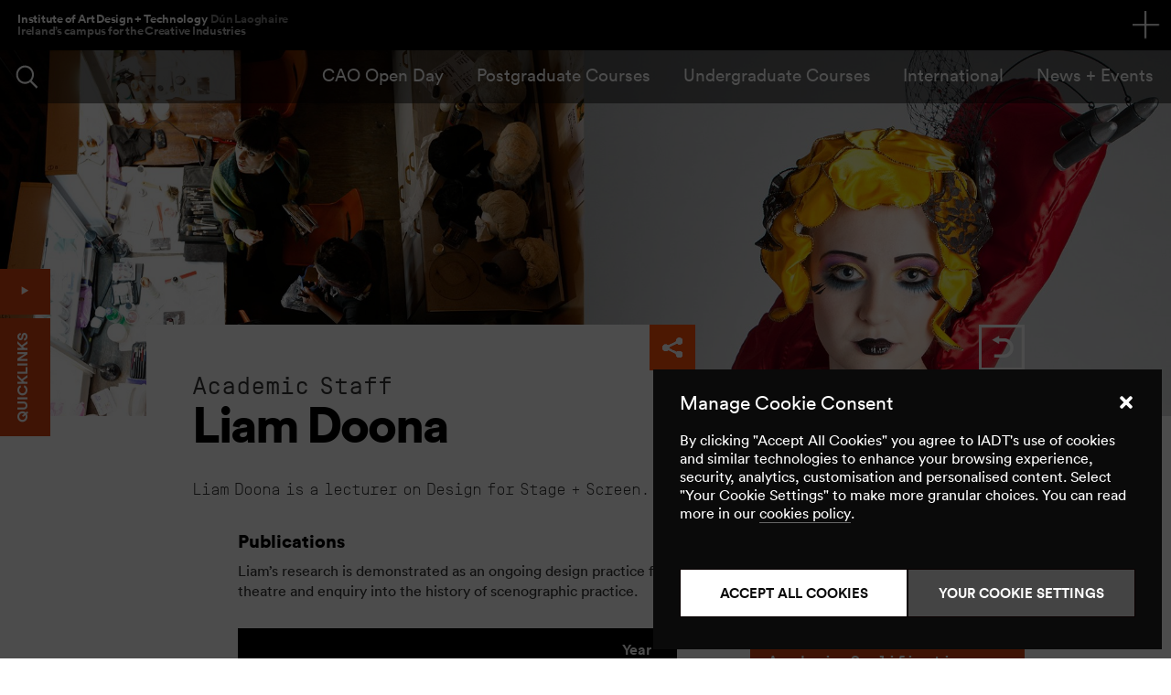

--- FILE ---
content_type: text/html; charset=UTF-8
request_url: https://iadt.ie/about/staff/liam-doona/
body_size: 18843
content:
<!doctype html>
<html lang="en-IE" class="no-js">
<head>
	<meta charset="UTF-8">
	<meta name="viewport" content="width=device-width, initial-scale=1">

	<link rel="profile" href="https://gmpg.org/xfn/11">

    <script>document.documentElement.className = 'js';</script>

	<meta name='robots' content='index, follow, max-image-preview:large, max-snippet:-1, max-video-preview:-1' />
	<style>img:is([sizes="auto" i], [sizes^="auto," i]) { contain-intrinsic-size: 3000px 1500px }</style>
	
	<!-- This site is optimized with the Yoast SEO plugin v25.7 - https://yoast.com/wordpress/plugins/seo/ -->
	<title>Liam Doona - IADT</title>
	<link rel="canonical" href="https://iadt.ie/about/staff/liam-doona/" />
	<meta property="og:locale" content="en_GB" />
	<meta property="og:type" content="article" />
	<meta property="og:title" content="Liam Doona - IADT" />
	<meta property="og:description" content="Publications Liam&#8217;s research is demonstrated as an ongoing design practice for theatre and enquiry into the history of scenographic practice. Year Towards an Empty space. Scenography at the Royal Shakespeare Company 1962-1970. Designers Shakespeare. University of Miami 2016 Jo Mielziner and New American Stage Craft; Hope, hopelessness, presence and absence . Theatre and Performance Design, [&hellip;]" />
	<meta property="og:url" content="https://iadt.ie/about/staff/liam-doona/" />
	<meta property="og:site_name" content="IADT" />
	<meta property="article:publisher" content="https://www.facebook.com/myIADT" />
	<meta property="article:modified_time" content="2020-06-21T16:18:40+00:00" />
	<meta name="twitter:card" content="summary_large_image" />
	<meta name="twitter:site" content="@myIADT" />
	<script type="application/ld+json" class="yoast-schema-graph">{"@context":"https://schema.org","@graph":[{"@type":"WebPage","@id":"https://iadt.ie/about/staff/liam-doona/","url":"https://iadt.ie/about/staff/liam-doona/","name":"Liam Doona - IADT","isPartOf":{"@id":"https://iadt.ie/#website"},"datePublished":"2016-05-30T23:00:00+00:00","dateModified":"2020-06-21T16:18:40+00:00","breadcrumb":{"@id":"https://iadt.ie/about/staff/liam-doona/#breadcrumb"},"inLanguage":"en-GB","potentialAction":[{"@type":"ReadAction","target":["https://iadt.ie/about/staff/liam-doona/"]}]},{"@type":"BreadcrumbList","@id":"https://iadt.ie/about/staff/liam-doona/#breadcrumb","itemListElement":[{"@type":"ListItem","position":1,"name":"Home","item":"https://iadt.ie/"},{"@type":"ListItem","position":2,"name":"Liam Doona"}]},{"@type":"WebSite","@id":"https://iadt.ie/#website","url":"https://iadt.ie/","name":"IADT","description":"","potentialAction":[{"@type":"SearchAction","target":{"@type":"EntryPoint","urlTemplate":"https://iadt.ie/?s={search_term_string}"},"query-input":{"@type":"PropertyValueSpecification","valueRequired":true,"valueName":"search_term_string"}}],"inLanguage":"en-GB"}]}</script>
	<!-- / Yoast SEO plugin. -->


<link rel="alternate" type="application/rss+xml" title="IADT &raquo; Feed" href="https://iadt.ie/feed/" />
<link rel="alternate" type="application/rss+xml" title="IADT &raquo; Comments Feed" href="https://iadt.ie/comments/feed/" />
<script type="text/javascript">
/* <![CDATA[ */
window._wpemojiSettings = {"baseUrl":"https:\/\/s.w.org\/images\/core\/emoji\/16.0.1\/72x72\/","ext":".png","svgUrl":"https:\/\/s.w.org\/images\/core\/emoji\/16.0.1\/svg\/","svgExt":".svg","source":{"concatemoji":"https:\/\/iadt.ie\/wp-includes\/js\/wp-emoji-release.min.js?ver=6.8.2"}};
/*! This file is auto-generated */
!function(s,n){var o,i,e;function c(e){try{var t={supportTests:e,timestamp:(new Date).valueOf()};sessionStorage.setItem(o,JSON.stringify(t))}catch(e){}}function p(e,t,n){e.clearRect(0,0,e.canvas.width,e.canvas.height),e.fillText(t,0,0);var t=new Uint32Array(e.getImageData(0,0,e.canvas.width,e.canvas.height).data),a=(e.clearRect(0,0,e.canvas.width,e.canvas.height),e.fillText(n,0,0),new Uint32Array(e.getImageData(0,0,e.canvas.width,e.canvas.height).data));return t.every(function(e,t){return e===a[t]})}function u(e,t){e.clearRect(0,0,e.canvas.width,e.canvas.height),e.fillText(t,0,0);for(var n=e.getImageData(16,16,1,1),a=0;a<n.data.length;a++)if(0!==n.data[a])return!1;return!0}function f(e,t,n,a){switch(t){case"flag":return n(e,"\ud83c\udff3\ufe0f\u200d\u26a7\ufe0f","\ud83c\udff3\ufe0f\u200b\u26a7\ufe0f")?!1:!n(e,"\ud83c\udde8\ud83c\uddf6","\ud83c\udde8\u200b\ud83c\uddf6")&&!n(e,"\ud83c\udff4\udb40\udc67\udb40\udc62\udb40\udc65\udb40\udc6e\udb40\udc67\udb40\udc7f","\ud83c\udff4\u200b\udb40\udc67\u200b\udb40\udc62\u200b\udb40\udc65\u200b\udb40\udc6e\u200b\udb40\udc67\u200b\udb40\udc7f");case"emoji":return!a(e,"\ud83e\udedf")}return!1}function g(e,t,n,a){var r="undefined"!=typeof WorkerGlobalScope&&self instanceof WorkerGlobalScope?new OffscreenCanvas(300,150):s.createElement("canvas"),o=r.getContext("2d",{willReadFrequently:!0}),i=(o.textBaseline="top",o.font="600 32px Arial",{});return e.forEach(function(e){i[e]=t(o,e,n,a)}),i}function t(e){var t=s.createElement("script");t.src=e,t.defer=!0,s.head.appendChild(t)}"undefined"!=typeof Promise&&(o="wpEmojiSettingsSupports",i=["flag","emoji"],n.supports={everything:!0,everythingExceptFlag:!0},e=new Promise(function(e){s.addEventListener("DOMContentLoaded",e,{once:!0})}),new Promise(function(t){var n=function(){try{var e=JSON.parse(sessionStorage.getItem(o));if("object"==typeof e&&"number"==typeof e.timestamp&&(new Date).valueOf()<e.timestamp+604800&&"object"==typeof e.supportTests)return e.supportTests}catch(e){}return null}();if(!n){if("undefined"!=typeof Worker&&"undefined"!=typeof OffscreenCanvas&&"undefined"!=typeof URL&&URL.createObjectURL&&"undefined"!=typeof Blob)try{var e="postMessage("+g.toString()+"("+[JSON.stringify(i),f.toString(),p.toString(),u.toString()].join(",")+"));",a=new Blob([e],{type:"text/javascript"}),r=new Worker(URL.createObjectURL(a),{name:"wpTestEmojiSupports"});return void(r.onmessage=function(e){c(n=e.data),r.terminate(),t(n)})}catch(e){}c(n=g(i,f,p,u))}t(n)}).then(function(e){for(var t in e)n.supports[t]=e[t],n.supports.everything=n.supports.everything&&n.supports[t],"flag"!==t&&(n.supports.everythingExceptFlag=n.supports.everythingExceptFlag&&n.supports[t]);n.supports.everythingExceptFlag=n.supports.everythingExceptFlag&&!n.supports.flag,n.DOMReady=!1,n.readyCallback=function(){n.DOMReady=!0}}).then(function(){return e}).then(function(){var e;n.supports.everything||(n.readyCallback(),(e=n.source||{}).concatemoji?t(e.concatemoji):e.wpemoji&&e.twemoji&&(t(e.twemoji),t(e.wpemoji)))}))}((window,document),window._wpemojiSettings);
/* ]]> */
</script>
<style id='wp-emoji-styles-inline-css' type='text/css'>

	img.wp-smiley, img.emoji {
		display: inline !important;
		border: none !important;
		box-shadow: none !important;
		height: 1em !important;
		width: 1em !important;
		margin: 0 0.07em !important;
		vertical-align: -0.1em !important;
		background: none !important;
		padding: 0 !important;
	}
</style>
<link rel='stylesheet' id='wp-block-library-css' href='https://iadt.ie/wp-includes/css/dist/block-library/style.min.css?ver=6.8.2' type='text/css' media='all' />
<style id='classic-theme-styles-inline-css' type='text/css'>
/*! This file is auto-generated */
.wp-block-button__link{color:#fff;background-color:#32373c;border-radius:9999px;box-shadow:none;text-decoration:none;padding:calc(.667em + 2px) calc(1.333em + 2px);font-size:1.125em}.wp-block-file__button{background:#32373c;color:#fff;text-decoration:none}
</style>
<style id='global-styles-inline-css' type='text/css'>
:root{--wp--preset--aspect-ratio--square: 1;--wp--preset--aspect-ratio--4-3: 4/3;--wp--preset--aspect-ratio--3-4: 3/4;--wp--preset--aspect-ratio--3-2: 3/2;--wp--preset--aspect-ratio--2-3: 2/3;--wp--preset--aspect-ratio--16-9: 16/9;--wp--preset--aspect-ratio--9-16: 9/16;--wp--preset--color--black: #000000;--wp--preset--color--cyan-bluish-gray: #abb8c3;--wp--preset--color--white: #ffffff;--wp--preset--color--pale-pink: #f78da7;--wp--preset--color--vivid-red: #cf2e2e;--wp--preset--color--luminous-vivid-orange: #ff6900;--wp--preset--color--luminous-vivid-amber: #fcb900;--wp--preset--color--light-green-cyan: #7bdcb5;--wp--preset--color--vivid-green-cyan: #00d084;--wp--preset--color--pale-cyan-blue: #8ed1fc;--wp--preset--color--vivid-cyan-blue: #0693e3;--wp--preset--color--vivid-purple: #9b51e0;--wp--preset--gradient--vivid-cyan-blue-to-vivid-purple: linear-gradient(135deg,rgba(6,147,227,1) 0%,rgb(155,81,224) 100%);--wp--preset--gradient--light-green-cyan-to-vivid-green-cyan: linear-gradient(135deg,rgb(122,220,180) 0%,rgb(0,208,130) 100%);--wp--preset--gradient--luminous-vivid-amber-to-luminous-vivid-orange: linear-gradient(135deg,rgba(252,185,0,1) 0%,rgba(255,105,0,1) 100%);--wp--preset--gradient--luminous-vivid-orange-to-vivid-red: linear-gradient(135deg,rgba(255,105,0,1) 0%,rgb(207,46,46) 100%);--wp--preset--gradient--very-light-gray-to-cyan-bluish-gray: linear-gradient(135deg,rgb(238,238,238) 0%,rgb(169,184,195) 100%);--wp--preset--gradient--cool-to-warm-spectrum: linear-gradient(135deg,rgb(74,234,220) 0%,rgb(151,120,209) 20%,rgb(207,42,186) 40%,rgb(238,44,130) 60%,rgb(251,105,98) 80%,rgb(254,248,76) 100%);--wp--preset--gradient--blush-light-purple: linear-gradient(135deg,rgb(255,206,236) 0%,rgb(152,150,240) 100%);--wp--preset--gradient--blush-bordeaux: linear-gradient(135deg,rgb(254,205,165) 0%,rgb(254,45,45) 50%,rgb(107,0,62) 100%);--wp--preset--gradient--luminous-dusk: linear-gradient(135deg,rgb(255,203,112) 0%,rgb(199,81,192) 50%,rgb(65,88,208) 100%);--wp--preset--gradient--pale-ocean: linear-gradient(135deg,rgb(255,245,203) 0%,rgb(182,227,212) 50%,rgb(51,167,181) 100%);--wp--preset--gradient--electric-grass: linear-gradient(135deg,rgb(202,248,128) 0%,rgb(113,206,126) 100%);--wp--preset--gradient--midnight: linear-gradient(135deg,rgb(2,3,129) 0%,rgb(40,116,252) 100%);--wp--preset--font-size--small: 13px;--wp--preset--font-size--medium: 20px;--wp--preset--font-size--large: 36px;--wp--preset--font-size--x-large: 42px;--wp--preset--spacing--20: 0.44rem;--wp--preset--spacing--30: 0.67rem;--wp--preset--spacing--40: 1rem;--wp--preset--spacing--50: 1.5rem;--wp--preset--spacing--60: 2.25rem;--wp--preset--spacing--70: 3.38rem;--wp--preset--spacing--80: 5.06rem;--wp--preset--shadow--natural: 6px 6px 9px rgba(0, 0, 0, 0.2);--wp--preset--shadow--deep: 12px 12px 50px rgba(0, 0, 0, 0.4);--wp--preset--shadow--sharp: 6px 6px 0px rgba(0, 0, 0, 0.2);--wp--preset--shadow--outlined: 6px 6px 0px -3px rgba(255, 255, 255, 1), 6px 6px rgba(0, 0, 0, 1);--wp--preset--shadow--crisp: 6px 6px 0px rgba(0, 0, 0, 1);}:where(.is-layout-flex){gap: 0.5em;}:where(.is-layout-grid){gap: 0.5em;}body .is-layout-flex{display: flex;}.is-layout-flex{flex-wrap: wrap;align-items: center;}.is-layout-flex > :is(*, div){margin: 0;}body .is-layout-grid{display: grid;}.is-layout-grid > :is(*, div){margin: 0;}:where(.wp-block-columns.is-layout-flex){gap: 2em;}:where(.wp-block-columns.is-layout-grid){gap: 2em;}:where(.wp-block-post-template.is-layout-flex){gap: 1.25em;}:where(.wp-block-post-template.is-layout-grid){gap: 1.25em;}.has-black-color{color: var(--wp--preset--color--black) !important;}.has-cyan-bluish-gray-color{color: var(--wp--preset--color--cyan-bluish-gray) !important;}.has-white-color{color: var(--wp--preset--color--white) !important;}.has-pale-pink-color{color: var(--wp--preset--color--pale-pink) !important;}.has-vivid-red-color{color: var(--wp--preset--color--vivid-red) !important;}.has-luminous-vivid-orange-color{color: var(--wp--preset--color--luminous-vivid-orange) !important;}.has-luminous-vivid-amber-color{color: var(--wp--preset--color--luminous-vivid-amber) !important;}.has-light-green-cyan-color{color: var(--wp--preset--color--light-green-cyan) !important;}.has-vivid-green-cyan-color{color: var(--wp--preset--color--vivid-green-cyan) !important;}.has-pale-cyan-blue-color{color: var(--wp--preset--color--pale-cyan-blue) !important;}.has-vivid-cyan-blue-color{color: var(--wp--preset--color--vivid-cyan-blue) !important;}.has-vivid-purple-color{color: var(--wp--preset--color--vivid-purple) !important;}.has-black-background-color{background-color: var(--wp--preset--color--black) !important;}.has-cyan-bluish-gray-background-color{background-color: var(--wp--preset--color--cyan-bluish-gray) !important;}.has-white-background-color{background-color: var(--wp--preset--color--white) !important;}.has-pale-pink-background-color{background-color: var(--wp--preset--color--pale-pink) !important;}.has-vivid-red-background-color{background-color: var(--wp--preset--color--vivid-red) !important;}.has-luminous-vivid-orange-background-color{background-color: var(--wp--preset--color--luminous-vivid-orange) !important;}.has-luminous-vivid-amber-background-color{background-color: var(--wp--preset--color--luminous-vivid-amber) !important;}.has-light-green-cyan-background-color{background-color: var(--wp--preset--color--light-green-cyan) !important;}.has-vivid-green-cyan-background-color{background-color: var(--wp--preset--color--vivid-green-cyan) !important;}.has-pale-cyan-blue-background-color{background-color: var(--wp--preset--color--pale-cyan-blue) !important;}.has-vivid-cyan-blue-background-color{background-color: var(--wp--preset--color--vivid-cyan-blue) !important;}.has-vivid-purple-background-color{background-color: var(--wp--preset--color--vivid-purple) !important;}.has-black-border-color{border-color: var(--wp--preset--color--black) !important;}.has-cyan-bluish-gray-border-color{border-color: var(--wp--preset--color--cyan-bluish-gray) !important;}.has-white-border-color{border-color: var(--wp--preset--color--white) !important;}.has-pale-pink-border-color{border-color: var(--wp--preset--color--pale-pink) !important;}.has-vivid-red-border-color{border-color: var(--wp--preset--color--vivid-red) !important;}.has-luminous-vivid-orange-border-color{border-color: var(--wp--preset--color--luminous-vivid-orange) !important;}.has-luminous-vivid-amber-border-color{border-color: var(--wp--preset--color--luminous-vivid-amber) !important;}.has-light-green-cyan-border-color{border-color: var(--wp--preset--color--light-green-cyan) !important;}.has-vivid-green-cyan-border-color{border-color: var(--wp--preset--color--vivid-green-cyan) !important;}.has-pale-cyan-blue-border-color{border-color: var(--wp--preset--color--pale-cyan-blue) !important;}.has-vivid-cyan-blue-border-color{border-color: var(--wp--preset--color--vivid-cyan-blue) !important;}.has-vivid-purple-border-color{border-color: var(--wp--preset--color--vivid-purple) !important;}.has-vivid-cyan-blue-to-vivid-purple-gradient-background{background: var(--wp--preset--gradient--vivid-cyan-blue-to-vivid-purple) !important;}.has-light-green-cyan-to-vivid-green-cyan-gradient-background{background: var(--wp--preset--gradient--light-green-cyan-to-vivid-green-cyan) !important;}.has-luminous-vivid-amber-to-luminous-vivid-orange-gradient-background{background: var(--wp--preset--gradient--luminous-vivid-amber-to-luminous-vivid-orange) !important;}.has-luminous-vivid-orange-to-vivid-red-gradient-background{background: var(--wp--preset--gradient--luminous-vivid-orange-to-vivid-red) !important;}.has-very-light-gray-to-cyan-bluish-gray-gradient-background{background: var(--wp--preset--gradient--very-light-gray-to-cyan-bluish-gray) !important;}.has-cool-to-warm-spectrum-gradient-background{background: var(--wp--preset--gradient--cool-to-warm-spectrum) !important;}.has-blush-light-purple-gradient-background{background: var(--wp--preset--gradient--blush-light-purple) !important;}.has-blush-bordeaux-gradient-background{background: var(--wp--preset--gradient--blush-bordeaux) !important;}.has-luminous-dusk-gradient-background{background: var(--wp--preset--gradient--luminous-dusk) !important;}.has-pale-ocean-gradient-background{background: var(--wp--preset--gradient--pale-ocean) !important;}.has-electric-grass-gradient-background{background: var(--wp--preset--gradient--electric-grass) !important;}.has-midnight-gradient-background{background: var(--wp--preset--gradient--midnight) !important;}.has-small-font-size{font-size: var(--wp--preset--font-size--small) !important;}.has-medium-font-size{font-size: var(--wp--preset--font-size--medium) !important;}.has-large-font-size{font-size: var(--wp--preset--font-size--large) !important;}.has-x-large-font-size{font-size: var(--wp--preset--font-size--x-large) !important;}
:where(.wp-block-post-template.is-layout-flex){gap: 1.25em;}:where(.wp-block-post-template.is-layout-grid){gap: 1.25em;}
:where(.wp-block-columns.is-layout-flex){gap: 2em;}:where(.wp-block-columns.is-layout-grid){gap: 2em;}
:root :where(.wp-block-pullquote){font-size: 1.5em;line-height: 1.6;}
</style>
<link rel='stylesheet' id='contact-form-7-css' href='https://iadt.ie/wp-content/plugins/contact-form-7/includes/css/styles.css?ver=6.1.1' type='text/css' media='all' />
<style id='contact-form-7-inline-css' type='text/css'>
.wpcf7 .wpcf7-recaptcha iframe {margin-bottom: 0;}.wpcf7 .wpcf7-recaptcha[data-align="center"] > div {margin: 0 auto;}.wpcf7 .wpcf7-recaptcha[data-align="right"] > div {margin: 0 0 0 auto;}
</style>
<link rel='stylesheet' id='cmplz-general-css' href='https://iadt.ie/wp-content/plugins/complianz-gdpr/assets/css/cookieblocker.min.css?ver=1756177501' type='text/css' media='all' />
<link rel='stylesheet' id='search-filter-plugin-styles-css' href='https://iadt.ie/wp-content/plugins/search-filter-pro/public/assets/css/search-filter.min.css?ver=2.5.21' type='text/css' media='all' />
<link rel='stylesheet' id='iadt-gulp-css' href='https://iadt.ie/wp-content/themes/iadt/gulp/assets/styles/main.css?ver=18112025' type='text/css' media='all' />
<link rel='stylesheet' id='ee-style-css' href='https://iadt.ie/wp-content/themes/iadt/assets/css/style-ee.css?v=02&#038;ver=6.8.2' type='text/css' media='' />
<link rel='stylesheet' id='custom-style-css' href='https://iadt.ie/wp-content/themes/iadt/assets/css/style.css?ver=1763377476' type='text/css' media='' />
<link rel='stylesheet' id='swiper-css' href='https://iadt.ie/wp-content/themes/iadt/assets/css/swiper.css?ver=6.8.2' type='text/css' media='all' />
<script type="text/javascript" src="https://iadt.ie/wp-includes/js/jquery/jquery.min.js?ver=3.7.1" id="jquery-core-js"></script>
<script type="text/javascript" src="https://iadt.ie/wp-includes/js/jquery/jquery-migrate.min.js?ver=3.4.1" id="jquery-migrate-js"></script>
<script type="text/javascript" id="search-filter-plugin-build-js-extra">
/* <![CDATA[ */
var SF_LDATA = {"ajax_url":"https:\/\/iadt.ie\/wp-admin\/admin-ajax.php","home_url":"https:\/\/iadt.ie\/","extensions":[]};
/* ]]> */
</script>
<script type="text/javascript" src="https://iadt.ie/wp-content/plugins/search-filter-pro/public/assets/js/search-filter-build.min.js?ver=2.5.21" id="search-filter-plugin-build-js"></script>
<script type="text/javascript" src="https://iadt.ie/wp-content/plugins/search-filter-pro/public/assets/js/select2.min.js?ver=2.5.21" id="search-filter-plugin-select2-js"></script>
<link rel="https://api.w.org/" href="https://iadt.ie/wp-json/" /><link rel="alternate" title="JSON" type="application/json" href="https://iadt.ie/wp-json/wp/v2/staff/2853" /><link rel="EditURI" type="application/rsd+xml" title="RSD" href="https://iadt.ie/xmlrpc.php?rsd" />
<meta name="generator" content="WordPress 6.8.2" />
<link rel='shortlink' href='https://iadt.ie/?p=2853' />
<link rel="alternate" title="oEmbed (JSON)" type="application/json+oembed" href="https://iadt.ie/wp-json/oembed/1.0/embed?url=https%3A%2F%2Fiadt.ie%2Fabout%2Fstaff%2Fliam-doona%2F" />
<link rel="alternate" title="oEmbed (XML)" type="text/xml+oembed" href="https://iadt.ie/wp-json/oembed/1.0/embed?url=https%3A%2F%2Fiadt.ie%2Fabout%2Fstaff%2Fliam-doona%2F&#038;format=xml" />
			<style>.cmplz-hidden {
					display: none !important;
				}</style><style type="text/css">.recentcomments a{display:inline !important;padding:0 !important;margin:0 !important;}</style>		<style type="text/css" id="wp-custom-css">
			.springboard_logos img{
	height: auto;
}
.recaptcha{
	margin-bottom: 50px;
}
.recaptcha span {
    background: none !important;
    border: 0px !important;
    padding-left: 0px !important;
    margin-bottom: 0px;
}
.globalbar_title span {
  opacity: 0.5;
  margin-left: 2px;
}
.globalbar_title .underline {
  opacity: 0.7;
  margin-left: 0px;
}
.footer_2020 .boxgrid_box.footer_left::after {
  content: "Ireland’s campus for the\a Creative Industries";
  white-space: pre;
  position: absolute;
  top: 11vw;
  left: 2vw;
  color: white;
  width: 300px;
  font-size: 1.2vw;
}
@media (max-width: 890px) {
  .footer_2020 .boxgrid_box.footer_left::after {
    top: 12vw;
    left: 2vw;
    font-size: 1.5vw;
  }
}
@media (max-width: 750px) {
  .footer_2020 .boxgrid_box.footer_left::after {
    top: 14vw;
    left: 20px;
    font-size: 1.8vw;
  }
}
@media (max-width: 590px) {
  .footer_2020 .boxgrid_box.footer_left::after {
    top: 26vw;
    left: 20px;
    font-size: 4vw;
  }
}
@media (max-width: 490px) {
  .footer_2020 .boxgrid_box.footer_left::after {
    top: 28vw;
    left: 20px;
    font-size: 4vw;
  }
}
.globalbar_title {
  line-height: 1.2vw;
}
@media (min-width: 1800px) {
  .globalbar_title {
    line-height: 20px;
  }
}
@media (max-width: 1290px) {
  .globalbar_title {
    line-height: 13.5px;
  }
}
@media (max-width: 590px) {
  .globalbar_title {
    line-height: 1.05;
  }
}		</style>
		
    
        <link rel="apple-touch-icon" sizes="180x180" href="https://iadt.ie/wp-content/themes/iadt/assets/css/img/favicon/apple-touch-icon.png">
        <link rel="icon" type="image/png" sizes="32x32" href="https://iadt.ie/wp-content/themes/iadt/assets/css/img/favicon/favicon-32x32.png">
        <link rel="icon" type="image/png" sizes="16x16" href="https://iadt.ie/wp-content/themes/iadt/assets/css/img/favicon/favicon-16x16.png">
        <!--<link rel="manifest" href="https://iadt.ie/wp-content/themes/iadt/asset/css/img/favicon/site.webmanifest">-->
        <link rel="mask-icon" href="https://iadt.ie/wp-content/themes/iadt/assets/css/img/favicon/safari-pinned-tab.svg" color="#ff5006">
        <meta name="msapplication-TileColor" content="#ff5006">
        <meta name="theme-color" content="#ff5006">

    
    <script>
        // check for IE < 9 or IOS < 7
        var oldie = false;
        if (navigator.userAgent.match(/iP(hone|od|ad)/i))
        {
            var ios = parseFloat(
                ('' + (/CPU.*OS ([0-9_]{1,5})|(CPU like).*AppleWebKit.*Mobile/i.exec(navigator.userAgent) || [0,''])[1])
                    .replace('undefined', '3_2').replace('_', '.').replace('_', '')
            ) || false;
            if(ios && ios < 7)
            {
                oldie = true;
            }
        }
    </script>
    <!--[if lt IE 9]>
    <script>
        oldie = true;
    </script>
    <script src="/wp-content/themes/iadt/js/html5shiv-printshiv.min.js"></script>
    <script src="/wp-content/themes/iadt/js/respond.min.js"></script>
    <![endif]-->



    <!-- ACCESSIBILITY STYLING -->
    <style>
        button:focus-visible, a:focus-visible, p:focus-visible {
            border: 5px yellow solid !important;
            box-sizing: content-box;
        }
        button:focus-visible, a:focus-visible, p:focus-visible {
            border: 0;
        }
        #quicklinks-panel button:focus-visible#quicklinks-button {
            border: 5px yellow solid !important;
            box-sizing: content-box;
            padding-bottom: 5px;
            transition: none;
            transform: translateY(-5px) translateX(-5px) rotate(-90deg) translate3d(0, 0, 0);
        }
        .sitebar nav ul li a:focus-visible {
            position: relative;
            left: 5px !important;
        }
        a:focus-visible.globalbar_title {
            transform: translateY(-5px) translateX(-5px);
        }

        body.page-template-00_home_new .home_quicklinks_social ul li a:focus-visible {
            border-color: blue !important;
            padding-bottom: 6px;
            position: relative;
            left: 5px !important;
        }

        body.page-template-00_home_new .home_banner .swiper-home .swiper-slide h1 a:focus-visible {
            border: 5px yellow solid !important;
            box-sizing: content-box;
            top: 5px;
            left: -5px;
        }
    </style>
	
	<!-- Google Tag Manager -->
	<script data-service="Third-party-scripts" data-category="marketing">(function(w,d,s,l,i){w[l]=w[l]||[];w[l].push({'gtm.start':
	new Date().getTime(),event:'gtm.js'});var f=d.getElementsByTagName(s)[0],
	j=d.createElement(s),dl=l!='dataLayer'?'&l='+l:'';j.async=true;j.src=
	'https://www.googletagmanager.com/gtm.js?id='+i+dl;f.parentNode.insertBefore(j,f);
	})(window,document,'script','dataLayer','GTM-M269SKV');</script>
	<!-- End Google Tag Manager -->

	</head>

<body data-cmplz=1 id=" " class="wp-singular staff-template-default single single-staff postid-2853 wp-theme-iadt loading loading2">
	
<!-- Google Tag Manager (noscript) -->
<noscript><iframe src="https://www.googletagmanager.com/ns.html?id=GTM-M269SKV"
height="0" width="0" style="display:none;visibility:hidden"></iframe></noscript>
<!-- End Google Tag Manager (noscript) -->

<a id="top"></a>

    <header class="clearer globalbar_wrap">

        <!-- Begin Global Nav Include -->
    <div class="globalbar clearer">
        <div class="container">

            <a class="globalbar_title" href="https://iadt.ie/">
                Institute of Art Design + Technology <span>Dún Laoghaire</span><br>
                <span class="underline">Ireland’s campus for the Creative Industries</span>
            </a>

            <button class="nav_toggle" aria-label="Navigation toggle"></button>

            <div class="globalnav_close"></div>

            <div class="globalnav_panel">

                <div class="globalnav_wrap box">

                    <ul id="global-nav" class="menu"><li id="menu-item-8590" class="menu-item menu-item-type-post_type menu-item-object-page menu-item-has-children menu-item-8590"><a href="https://iadt.ie/courses/">Courses</a>
<ul class="sub-menu">
	<li id="menu-item-8634" class="menu-item menu-item-type-custom menu-item-object-custom menu-item-8634"><a href="https://iadt.ie/courses/?type=undergraduate">Undergraduate</a></li>
	<li id="menu-item-8635" class="menu-item menu-item-type-custom menu-item-object-custom menu-item-8635"><a href="https://iadt.ie/courses/?type=postgraduate">Postgraduate</a></li>
	<li id="menu-item-14193" class="menu-item menu-item-type-custom menu-item-object-custom menu-item-14193"><a href="https://iadt.ie/courses/?type=springboard">Springboard Courses</a></li>
	<li id="menu-item-8636" class="menu-item menu-item-type-custom menu-item-object-custom menu-item-8636"><a href="https://iadt.ie/courses/?type=certificate">Certificate</a></li>
	<li id="menu-item-8637" class="menu-item menu-item-type-custom menu-item-object-custom menu-item-8637"><a href="https://iadt.ie/courses/?type=parttime">Part Time Courses</a></li>
</ul>
</li>
<li id="menu-item-8591" class="menu-item menu-item-type-post_type menu-item-object-page menu-item-8591"><a href="https://iadt.ie/study/">Study at IADT</a></li>
<li id="menu-item-8589" class="menu-item menu-item-type-post_type menu-item-object-page menu-item-8589"><a href="https://iadt.ie/about/">About</a></li>
<li id="menu-item-8592" class="menu-item menu-item-type-post_type menu-item-object-page menu-item-8592"><a href="https://iadt.ie/for-students/">For Students</a></li>
<li id="menu-item-8588" class="menu-item menu-item-type-post_type menu-item-object-page menu-item-8588"><a href="https://iadt.ie/services/">Services</a></li>
<li id="menu-item-8593" class="menu-item menu-item-type-post_type menu-item-object-page menu-item-8593"><a href="https://iadt.ie/research-enterprise/">Research + Industry</a></li>
</ul>
                    <ul id="global-nav-secondary-links" class="sitebar_nav"><li id="menu-item-21973" class="menu-item menu-item-type-custom menu-item-object-custom menu-item-21973"><a href="https://iadt.ie/first-year-focus/">First Year Focus</a></li>
<li id="menu-item-8607" class="menu-item menu-item-type-post_type menu-item-object-page menu-item-8607"><a href="https://iadt.ie/future/">Undergraduate</a></li>
<li id="menu-item-9175" class="menu-item menu-item-type-post_type menu-item-object-page menu-item-9175"><a href="https://iadt.ie/further-your-future/">Postgraduate</a></li>
<li id="menu-item-8608" class="menu-item menu-item-type-post_type menu-item-object-page menu-item-8608"><a href="https://iadt.ie/gallery/">IADT Stories</a></li>
<li id="menu-item-18953" class="menu-item menu-item-type-post_type menu-item-object-page menu-item-18953"><a href="https://iadt.ie/research-enterprise/research-portal/">Discover our Research</a></li>
<li id="menu-item-26632" class="menu-item menu-item-type-post_type menu-item-object-page menu-item-26632"><a href="https://iadt.ie/mentalhealth/">Mental Health</a></li>
<li id="menu-item-8605" class="menu-item menu-item-type-post_type menu-item-object-page menu-item-8605"><a href="https://iadt.ie/contact/">Contact Us</a></li>
</ul>
                    <div>

                        <ul style="display:none;" id="sub-menu-item-8591"><li class=""><a href="https://iadt.ie/study/micro-credentials/">Micro-Credentials</a></li><li class=""><a href="https://iadt.ie/study/tertiary-courses/">Tertiary Courses</a></li><li class=""><a href="https://iadt.ie/study/cao-applications/">CAO Applications</a></li><li class=""><a href="https://iadt.ie/study/portfolio-guidelines/">Portfolio Submission</a></li><li class=""><a href="https://iadt.ie/study/deferring/">Deferring your place on a Programme</a></li><li class=""><a href="https://iadt.ie/study/recognition-of-prior-learning/">Recognition of Prior Learning</a></li><li class=""><a href="https://iadt.ie/study/how-to-apply/">How to Apply</a></li><li class=""><a href="https://iadt.ie/study/springboard-courses/">Springboard Courses</a></li><li class=""><a href="https://iadt.ie/study/lifelong-learning/">Lifelong Learning</a></li><li class=""><a href="https://iadt.ie/study/creative-futures-academy/">Creative Futures Academy</a></li><li class=""><a href="https://iadt.ie/study/open-days/">Open Days</a></li><li class=""><a href="https://iadt.ie/study/filmeu/">FilmEU</a></li><li class=""><a href="https://iadt.ie/study/placement-programme/">Placement Programme</a></li><li class=""><a href="https://iadt.ie/study/erasmus/">Erasmus</a></li><li class=""><a href="https://iadt.ie/study/international-students/">International Admissions</a></li><li class=""><a href="https://iadt.ie/study/sport-scholarships/">IADT and DLR County Council Sports Awards</a></li><li class=""><a href="https://iadt.ie/study/college-life/">College Life</a></li><li class=""><a href="https://iadt.ie/study/guidance-counsellors/">For Guidance Counsellors</a></li><li class=""><a href="https://iadt.ie/study/open-learning/">Open Learning</a></li></ul><ul style="display:none;" id="sub-menu-item-8589"><li class=""><a href="https://iadt.ie/about/iadt/">About the Institute</a></li><li class=""><a href="https://iadt.ie/about/national-film-school/">National Film School</a></li><li class=""><a href="https://iadt.ie/about/public-design-lab/">Public Design Lab</a></li><li class=""><a href="https://iadt.ie/about/n-tutorr/">N-TUTORR</a></li><li class=""><a href="https://iadt.ie/about/your-rights-entitlements/">Your Rights + Entitlements</a></li><li class=""><a href="https://iadt.ie/about/health-safety/">Health + Safety</a></li><li class=""><a href="https://iadt.ie/about/teaching-learning/">Teaching + Learning</a></li><li class=""><a href="https://iadt.ie/about/campus-info/">Campus Info</a></li><li class=""><a href="https://iadt.ie/about/iadt-policies-procedures/">IADT Policies + Procedures</a></li><li class=""><a href="https://iadt.ie/about/staff/">Staff Directory</a></li><li class=""><a href="https://iadt.ie/about/human-resources/">Human Resources</a></li><li class=""><a href="https://iadt.ie/about/equality-diversity-inclusion/">Equality, Diversity + Inclusion</a></li></ul><ul style="display:none;" id="sub-menu-item-8592"><li class=""><a href="https://iadt.ie/for-students/thank-you-for-your-response/">Thank you for your response</a></li><li class=""><a href="https://iadt.ie/for-students/registration/">Registration Information &#8211; Academic Year 2025/26</a></li><li class=""><a href="https://iadt.ie/for-students/semesterisation/">Semesterisation</a></li><li class=""><a href="https://iadt.ie/for-students/fees-grants/">Fees + Grants</a></li><li class=""><a href="https://iadt.ie/for-students/student-finance/">Scholarships + Student Finance</a></li><li class=""><a href="https://iadt.ie/for-students/accommodation/">Accommodation</a></li><li class=""><a href="https://iadt.ie/for-students/policies-procedures/">Student Policies + Procedures</a></li><li class=""><a href="https://iadt.ie/for-students/exams-assessments/">Exams + Assessments</a></li><li class=""><a href="https://iadt.ie/for-students/final-year-matters/">Final Year Matters</a></li><li class=""><a href="https://iadt.ie/for-students/graduation/">Conferring 2025</a></li><li class=""><a href="https://iadt.ie/for-students/student-car-parking/">Campus Parking</a></li><li class=""><a href="https://iadt.ie/for-students/information-services/">Information Services</a></li><li class=""><a href="https://iadt.ie/for-students/student-ambassadors/">Student Ambassadors</a></li><li class=""><a href="https://iadt.ie/for-students/calendar/">Important Dates for Students 2025/26</a></li><li class=""><a href="https://iadt.ie/for-students/student-handbooks/">Student Handbooks</a></li><li class=""><a href="https://iadt.ie/for-students/students-union/">Students Union</a></li><li class=""><a href="https://iadt.ie/for-students/international/">International Student Hub</a></li></ul><ul style="display:none;" id="sub-menu-item-8588"><li class=""><a href="https://iadt.ie/services/library/">Library</a></li><li class=""><a href="https://iadt.ie/services/institute-student-services/">Student Services</a></li><li class=""><a href="https://iadt.ie/services/online-services/">Online Services</a></li><li class=""><a href="https://iadt.ie/services/information-services/">Information Services</a></li><li class=""><a href="https://iadt.ie/services/online-payments/">Online Payments</a></li><li class=""><a href="https://iadt.ie/services/academic-student-affairs/">Academic + Student Affairs</a></li></ul><ul style="display:none;" id="sub-menu-item-8593"><li class=""><a href="https://iadt.ie/research-enterprise/elevate-2/">ELEVATE</a></li><li class=""><a href="https://iadt.ie/research-enterprise/orcid/">ORCID</a></li><li class=""><a href="https://iadt.ie/research-enterprise/research-portal/">Research Portal</a></li><li class=""><a href="https://iadt.ie/research-enterprise/strategic-postgraduate-development/">Research</a></li><li class=""><a href="https://iadt.ie/research-enterprise/enterprise-innovation/">Enterprise + Innovation</a></li><li class=""><a href="https://iadt.ie/research-enterprise/strategic-engagement/">Strategic Engagement</a></li></ul>
                        <script>
                            jQuery( function() {

                                /* Navbar Open Close */
                                jQuery(".globalbar button").click(function () {
                                    jQuery(".globalbar").toggleClass('on');
                                    jQuery("body, html").toggleClass('lock');
                                });
                                /* Clear by clickin space to the left of nav */
                                jQuery(".globalnav_close").click(function () {
                                    jQuery(".globalbar").removeClass('on');
                                    jQuery("body, html").removeClass('lock');
                                });

                                // Inject HTML into main menu

                                jQuery("li.dropdown, li.has-dropdown, ul#global-nav > li.menu-item").append("<span class='mobile_toggle'>&nbsp;</span>");

                                jQuery('li#menu-item-8591').append(jQuery("ul#sub-menu-item-8591").show());
                                jQuery('li#menu-item-8589').append(jQuery("ul#sub-menu-item-8589").show());
                                jQuery('li#menu-item-8592').append(jQuery("ul#sub-menu-item-8592").show());
                                jQuery('li#menu-item-8588').append(jQuery("ul#sub-menu-item-8588").show());
                                jQuery('li#menu-item-8593').append(jQuery("ul#sub-menu-item-8593").show());




                                jQuery('.globalbar button').focusout(function (){
                                    jQuery(".sitebar #search-panel-new fieldset").addClass('active');
                                });

                                jQuery('body.page-template-00_home_new #quicklinks-panel #quicklinks-button').focusout(function (){
                                    jQuery("body.page-template-00_home_new .home_banner .swiper-home .swiper-slide h1 a").addClass('active');
                                });

                                jQuery('.toggle-close, #quicklinks-close').focusout(function (){
                                    jQuery("body.page-template-00_home_new .home_banner .swiper-home .swiper-slide h1 a").removeClass('active');
                                });

                                jQuery("li.dropdown, li.has-dropdown, ul#global-nav > li.menu-item").on('click', '.mobile_toggle', function () {
                                    jQuery(this).parent().siblings().removeClass('on');
                                    jQuery(this).parent().toggleClass('on');
                                });
                            });

                        </script>

                    </div>

                </div>

            </div>

        </div>

    </div>

<!-- End Global Nav Include -->
        
        <div class="sitebar clearer">

            <form id="search-panel-new" method="get" action="/">
                <div class="hiddenFields">
                </div>

                <fieldset class="" aria-label="Search bar">
                    <legend class="sr-only">Search bar</legend>
                    <input class="text invert   clear" autocomplete="off" type="search" name="s" value="" aria-label="Search">
                    <button type="submit" aria-label="Search submit">


                        <svg version="1.1" xmlns="http://www.w3.org/2000/svg" xmlns:xlink="http://www.w3.org/1999/xlink" x="0px" y="0px"
                             viewBox="0 0 30 30" style="enable-background:new 0 0 30 30;" xml:space="preserve">
                            <path d="M28.1,26.8l-7.3-7.3c1.6-1.9,2.6-4.3,2.6-7c0-6-4.8-10.8-10.8-10.8c-6,0-10.8,4.8-10.8,10.8
                              c0,6,4.8,10.8,10.8,10.8c2.4,0,4.6-0.8,6.3-2.1l7.4,7.4L28.1,26.8z M12.6,21c-2.4,0-4.5-1-6-2.5c-1.5-1.5-2.5-3.7-2.5-6
                              c0-2.4,1-4.5,2.5-6c1.5-1.5,3.7-2.5,6-2.5c2.4,0,4.5,1,6,2.5c1.5,1.5,2.5,3.7,2.5,6c0,2.4-1,4.5-2.5,6C17.1,20.1,14.9,21,12.6,21z"
                            />
                            </svg>


                    </button>
                </fieldset>

            </form>


            <div class="container">

                <nav>

                    <ul id="menu-sitebar-nav" class="sitebar_nav"><li id="menu-item-29448" class="menu-item menu-item-type-custom menu-item-object-custom menu-item-29448"><a href="https://iadt.ie/openday/">CAO Open Day</a></li>
<li id="menu-item-29449" class="menu-item menu-item-type-post_type menu-item-object-page menu-item-29449"><a href="https://iadt.ie/further-your-future/">Postgraduate Courses</a></li>
<li id="menu-item-15532" class="menu-item menu-item-type-custom menu-item-object-custom menu-item-15532"><a href="https://iadt.ie/courses/?type=undergraduate">Undergraduate Courses</a></li>
<li id="menu-item-20617" class="menu-item menu-item-type-custom menu-item-object-custom menu-item-20617"><a href="https://iadt.ie/research-enterprise/international/">International</a></li>
<li id="menu-item-8548" class="menu-item menu-item-type-post_type menu-item-object-page menu-item-8548"><a href="https://iadt.ie/news/">News + Events</a></li>
</ul>

                </nav>

            </div>
        </div>

        
    </header>

    <div id="page" class="site">

    <div id="quicklinks-panel" class="dropdown js-only ">
        <button id="quicklinks-button" class="quicklinks-toggle! " type="button" data-toggle="dropdown" aria-haspopup="true" aria-expanded="false" aria-label="Quick links button">
            <span class="label">Quicklinks</span>
            <span class="icon"></span>
        </button>

        <div class="dropdown-menu">
            <section id="quicklinks">
                <header class="toggle-close-header"><a role="button" aria-label="Close quicklinks" href="#" id="quicklinks-close" class="quicklinks-toggle toggle-close"><span class="plus"><i></i></span></a></header>
                <ul>

                    
                        <li>
                                <a href="https://outlook.com/owa/iadt.ie" tabindex="-1">
                                    <figure>
                                        <span class="iadt-icon icon-email"></span>
                                        <figcaption>Email Login</figcaption>
                                    </figure>
                                </a>
                            </li><li>
                                <a href="https://ssb.iadt.ie/StudentSelfService/ssb/studentCommonDashboard" tabindex="-1">
                                    <figure>
                                        <span class="iadt-icon icon-elearning"></span>
                                        <figcaption>Student Self Service</figcaption>
                                    </figure>
                                </a>
                            </li><li>
                                <a href="https://ssb.iadt.ie/FacultySelfService/" tabindex="-1">
                                    <figure>
                                        <span class="iadt-icon icon-contactus"></span>
                                        <figcaption>Faculty Self Service</figcaption>
                                    </figure>
                                </a>
                            </li><li>
                                <a href="https://iadt.ie/services/online-services/wifi-access/" tabindex="-1">
                                    <figure>
                                        <span class="iadt-icon icon-wifi"></span>
                                        <figcaption>Wifi Access</figcaption>
                                    </figure>
                                </a>
                            </li><li>
                                <a href="https://iadt.ie/for-students/calendar/" tabindex="-1">
                                    <figure>
                                        <span class="iadt-icon icon-timetables"></span>
                                        <figcaption>Important Dates</figcaption>
                                    </figure>
                                </a>
                            </li><li>
                                <a href="https://iadt.ie/services/online-payments/" tabindex="-1">
                                    <figure>
                                        <span class="iadt-icon icon-payonline"></span>
                                        <figcaption>Pay Online</figcaption>
                                    </figure>
                                </a>
                            </li><li>
                                <a href=" https://hub.iadt.ie" tabindex="-1">
                                    <figure>
                                        <span class="iadt-icon icon-studenthub"></span>
                                        <figcaption>Student Hub</figcaption>
                                    </figure>
                                </a>
                            </li><li>
                                <a href="https://library.iadt.ie" tabindex="-1">
                                    <figure>
                                        <span class="iadt-icon icon-library"></span>
                                        <figcaption>Library</figcaption>
                                    </figure>
                                </a>
                            </li><li>
                                <a href="https://iadt.ie/courses/" tabindex="-1">
                                    <figure>
                                        <span class="iadt-icon icon-courses"></span>
                                        <figcaption>Courses</figcaption>
                                    </figure>
                                </a>
                            </li><li>
                                <a href="https://iadt.ie/services/information-services/printing/" tabindex="-1">
                                    <figure>
                                        <span class="iadt-icon icon-printing"></span>
                                        <figcaption>Printing</figcaption>
                                    </figure>
                                </a>
                            </li><li>
                                <a href="https://timetable.iadt.ie" tabindex="-1">
                                    <figure>
                                        <span class="iadt-icon icon-timetables"></span>
                                        <figcaption>Class Timetables</figcaption>
                                    </figure>
                                </a>
                            </li><li>
                                <a href="https://intranet.iadt.ie/" tabindex="-1">
                                    <figure>
                                        <span class="iadt-icon icon-staffhub"></span>
                                        <figcaption>Staff Intranet</figcaption>
                                    </figure>
                                </a>
                            </li>
                    
    <!--
                    <li>
                        <a href="/services/online-services/student-self-service">
                            <figure>
                                <span class="iadt-icon icon-elearning"></span>
                                <figcaption>Student Self Service</figcaption>
                            </figure>
                        </a>
                    </li><li>
                        <a href="/contact">
                            <figure>
                                <span class="iadt-icon icon-contactus"></span>
                                <figcaption>Contact Us</figcaption>
                            </figure>
                        </a>
                    </li><li>
                        <a href="/services/online-services/wifi-access">
                            <figure>
                                <span class="iadt-icon icon-wifi"></span>
                                <figcaption>Wifi Access</figcaption>
                            </figure>
                        </a>
                    </li><li>
                        <a href="/study/calendar">
                            <figure>
                                <span class="iadt-icon icon-timetables"></span>
                                <figcaption>Important Dates</figcaption>
                            </figure>
                        </a>
                    </li><li>
                        <a href="/services/online-payments">
                            <figure>
                                <span class="iadt-icon icon-payonline"></span>
                                <figcaption>Pay Online</figcaption>
                            </figure>
                        </a>
                    </li><li>
                        <a href="/services/online-services/blackboard">
                            <figure>
                                <span class="iadt-icon icon-blackboard"></span>
                                <figcaption>Blackboard</figcaption>
                            </figure>
                        </a>
                    </li><li>
                        <a href="/services/library">
                            <figure>
                                <span class="iadt-icon icon-library"></span>
                                <figcaption>Library</figcaption>
                            </figure>
                        </a>
                    </li><li>
                        <a href="/courses">
                            <figure>
                                <span class="iadt-icon icon-courses"></span>
                                <figcaption>Courses</figcaption>
                            </figure>
                        </a>
                    </li><li>
                        <a href="/services/information-services/printing">
                            <figure>
                                <span class="iadt-icon icon-printing"></span>
                                <figcaption>Printing</figcaption>
                            </figure>
                        </a>
                    </li><li>
                        <a href="/about/staff/">
                            <figure>
                                <span class="iadt-icon icon-staffdirectory"></span>
                                <figcaption>Staff Directory</figcaption>
                            </figure>
                        </a>
                    </li><li>
                        <a href="/services/online-services/timetables">
                            <figure>
                                <span class="iadt-icon icon-timetables"></span>
                                <figcaption>Class Timetables</figcaption>
                            </figure>
                        </a>
                    </li>

                    -->

                </ul>
            </section>
        </div>
    </div>

    	<div id="content" class="site-content banner-straight">



    <main>

        

    
                    <figure id="banner" style="background-image:url('https://iadt.ie/wp-content/uploads/2020/06/Character_MakeUp_Design_2000_650_851.jpg');" >
                                    <div class="container"><a class="back" href="/about/staff" aria-label="Back to staff">&nbsp;</a></div>
                                <div class="clip"></div>
            </figure>


        
    


        
        <!-- MAIN CONTENT CONTAINER -->
        <div id="content" class="container clearfix">

            <!-- Main Column and Sidebar Row -->
            <div class="row row-stretch">

                <!-- LEFT COL -->
                <section class="main_content push-up">

                    <div id="share" class="dropdown">
    <button id="share-button" type="button" data-toggle="dropdown" aria-haspopup="true" aria-expanded="false" aria-label="Share button"></button>
        <div id="share-links" class="dropdown-menu">
        <ul>
            <li class="first"><a href="https://twitter.com/intent/tweet?text=Liam+Doona+%7C+IADT+https%3A%2F%2Fiadt.ie%2Fabout%2Fstaff%2Fliam-doona%2F+%40myIADT" target="_blank">Share on Twitter</a></li>
            <li><a href="https://facebook.com/sharer.php?u=https://iadt.ie/about/staff/liam-doona/&p=Liam+Doona+%7C+IADT" target="_blank">Share on Facebook</a></li>
            <li><a class="copy-link" data-clipboard-text="https://iadt.ie/about/staff/liam-doona/">Copy Link</a></li>
        </ul>
        <span class="arrow"></span>
    </div>
</div>

                        
                                                            <small class="section-label">Academic Staff</small>
                            
                            <h1>Liam Doona</h1>

                            
                                                                    <div class="intro">
                                        Liam Doona is a lecturer on Design for Stage + Screen.<br />
                                    </div>
                                
                                <div class="indent-wrapper" style="">

                                                                            <div class="content-block text-wrapper">
                                            <h2>Publications</h2>
<p>Liam&#8217;s research is demonstrated as an ongoing design practice for theatre and enquiry into the history of scenographic practice.</p>
<table>
<tbody>
<tr>
<th></th>
<th>Year</th>
</tr>
<tr>
<td>Towards an Empty space. Scenography at the Royal Shakespeare Company 1962-1970. Designers Shakespeare. University of Miami</td>
<td>2016</td>
</tr>
<tr>
<td>Jo Mielziner and New American Stage Craft; Hope, hopelessness, presence and absence . Theatre and Performance Design, a reader in Scenography. Routledge</td>
<td>2010</td>
</tr>
</tbody>
</table>
<h2>Exhibitions</h2>
<p>Recent designs include; The Bloody Irish; PBS Television2016, The Field, Borstal Boy&#8217; Gaiety Theatre; She Stoops to Conquer, You Never Can Tell; Abbey Theatre.</p>
<table>
<tbody>
<tr>
<th></th>
<th>Year</th>
</tr>
<tr>
<td>Collaborators, A Quadrennial Review of British Stage Design; Victoria and Albert Museum</td>
<td>2008</td>
</tr>
</tbody>
</table>
<h2>Research projects</h2>
<p>My research incorporates creative design practice, primarily for theatre with more formal scholarly enquiry into historical scenographic innovation.</p>
<table>
<tbody>
<tr>
<th></th>
<th>Year</th>
</tr>
<tr>
<td>A Practitioners History of Scenography. A ten part introduction to the history of western scenography for post graduate students at There Lir Academy of Dramatic Arts, Trinity University Dublin.</td>
<td>2015 &#8211; ongoing</td>
</tr>
<tr>
<td>From Smock Alley to Sean Kenny: A Brief Introduction to Irish Scenography Tracing the story of Irish set and costume design from John Ogilby and the Royal Theatre Dublin in the 1660s to Sean Kenny&#8217;s designs for Oliver in the 1960s. Irish Decorative and Fine Arts Society, Dublin. March 5th</td>
<td>2013</td>
</tr>
<tr>
<td>Small Histories; A seminar/study day on Irish Visual and Material Culture,1870-1921 14th December, National Library of Ireland. (nli, iadt, ncad.)</td>
<td>2012</td>
</tr>
<tr>
<td>Second Thoughts are best: EG Craig: practioner/theorist/educator Victoria and Albert Museum</td>
<td>2010</td>
</tr>
<tr>
<td>Edward Gordon Craig: Practitioner and Educator. A day of lectures.Cuchulain Unstaged : Terence Greys unstaged designs for the Cuchulain cycle Irish Society for Theatre Research Symposium. Sligo IT Spring</td>
<td>200</td>
</tr>
</tbody>
</table>
<p>&nbsp;</p>
                                        </div>
                                    
                                    
                                </div>

                            
                        
                        

                </section>

                <!-- RIGHT COL -->
                <aside id="sidebar" class="narrow"><div class="visible-xs"><hr></div>

                                        
                    <section class="sidebar-block">
                        <h3 class="parent toggle-hidden active"><a href="#">Overview</a></h3>
                        <ul class="list-dl hidden-content">

                                                            <li>
                                    <strong>Department:</strong>
                                    Design + Visual Arts                                </li>
                            
                            
                            
                                                            <li>
                                    <strong>Job Title:</strong>
                                    Lecturer                                </li>
                            
                                                            <li>
                                    <strong>Academic Qualifications:</strong>
                                    Diploma , BA (hons)                                </li>
                            
                                                            <li>
                                    <strong>Area of Expertise</strong>
                                    Set and Costume Design for theatre.                                </li>
                            
                            
                            
                            
                        </ul>

                    </section>

                    


                    
                        <section class="sidebar-block">

                            <h3 class="parent toggle-hidden">
                                <a href="#">
                                    Contact Details
                                </a>
                            </h3>

                            <ul class="list-dl hidden-content hide">

                                
                                                                    <li class="inline">
                                        <strong>
                                            Email:
                                        </strong>
                                        <span><a href="mailto:liam.doona@iadt.ie">liam.doona@iadt.ie</a></span>
                                    </li>
                                
                            </ul>

                        </section>

                    
                                            <div class="sidebar-block">
                        <h2>Related Project</h2>
                                                            <article class="item-showcase module has-label" style="background-image:url('https://iadt.ie/wp-content/uploads/2020/06/Opera_600_401_851.jpg')">
                                    <a href="https://iadt.ie/gallery/royal-irish-academy-of-music-annual-opera/">
                                        <span class="label">Royal Irish Academy of Music –Annual Opera</span>
                                            <span class="plus"><i></i></span>
                                    </a>
                                </article>
                                                    </div>
                                    </aside>
            </div>

        </div>	<!-- End of Main Content Container -->

        
    </main>


<aside id="secondary" class="widget-area" style="display: none;">
	<section id="search-2" class="widget widget_search"><form role="search" method="get" class="search-form" action="https://iadt.ie/">
				<label>
					<span class="screen-reader-text">Search for:</span>
					<input type="search" class="search-field" placeholder="Search &hellip;" value="" name="s" />
				</label>
				<input type="submit" class="search-submit" value="Search" />
			</form></section><section id="recent-comments-2" class="widget widget_recent_comments"><h2 class="widget-title">Recent Comments</h2><ul id="recentcomments"></ul></section><section id="archives-2" class="widget widget_archive"><h2 class="widget-title">Archives</h2>
			<ul>
							</ul>

			</section><section id="categories-2" class="widget widget_categories"><h2 class="widget-title">Categories</h2>
			<ul>
				<li class="cat-item-none">No categories</li>			</ul>

			</section><section id="meta-2" class="widget widget_meta"><h2 class="widget-title">Meta</h2>
		<ul>
						<li><a rel="nofollow" href="https://iadt.ie/wp-login.php">Log in</a></li>
			<li><a href="https://iadt.ie/feed/">Entries feed</a></li>
			<li><a href="https://iadt.ie/comments/feed/">Comments feed</a></li>

			<li><a href="https://en-gb.wordpress.org/">WordPress.org</a></li>
		</ul>

		</section></aside><!-- #secondary -->

<div class="clearer"></div>

	</div><!-- #content -->


  
    <!-- NEW SITEWIDE FOOTER -->
    <footer class="boxgrid swaporder_small footer_2020">

        <div class="boxgrid_box large footer_left faderinslow">

                <a href="#top" class="backtotop"><img src="https://iadt.ie/wp-content/themes/iadt/assets/css/img/icon-12.svg" alt="Back to top" /></a>

        </div>

        <div class="boxgrid_box box large footer_right faderinslow">
            <div class="faderinslow">
                <table>
                    <tr>
                        <td class="h3">Phone</td>
                        <td class="h3"><a href="tel:+35312394000">+353 1 239 4000</a></td>
                    </tr>
                    <tr>
                        <td class="h3">Email</td>
                        <td class="h3">
                            <span class="copy-btn tooltip" data-type="attribute" data-attr-name="data-clipboard-text" data-clipboard-text="info@iadt.ie">info@iadt.ie<span class="tooltiptext">Copied to clipboard</span></span>
                        </td>
                    </tr>
                    <tr>
                        <td  class="h3">Follow</td>
                        <td>
                            <a href="https://www.instagram.com/myiadt" target="_blank" aria-label="Visit our Instagram - opens in new tab"><img src="https://iadt.ie/wp-content/themes/iadt/assets/css/img/icon-instagram-white.svg" alt="IADT on Instagram" /></a>
                            <a href="https://www.facebook.com/myIADT" target="_blank" aria-label="Visit our Facebook - opens in new tab"><img src="https://iadt.ie/wp-content/themes/iadt/assets/css/img/icon-facebook-white.svg" alt="IADT on Facebook" /></a>
                            <a href="https://twitter.com/myIADT" target="_blank" aria-label="Visit our Twitter - opens in new tab"><img src="https://iadt.ie/wp-content/themes/iadt/assets/css/img/x-twitter.svg" alt="IADT on Twitter" /></a>
                            <a href="https://www.linkedin.com/school/iadt-dun-laoghaire-institute-of-art-design-and-technology" target="_blank" aria-label="Visit our LinkedIn - opens in new tab"><img src="https://iadt.ie/wp-content/themes/iadt/assets/css/img/icon-linkedin-white.svg" alt="IADT on LinkedIn" /></a>
                            <a href="https://www.youtube.com/user/myIADT" target="_blank" aria-label="Visit our YouTube - opens in new tab"><img src="https://iadt.ie/wp-content/themes/iadt/assets/css/img/icon-youtube-white.svg" alt="IADT Library on Youtube" /></a>
                        </td>
                    </tr>
                    <tr>

                                                <td>
                            <div class="footer-logo">
                                <img style="width: auto !important; height: auto !important; max-width: 150px; margin-top: 10px;" src="https://iadt.ie/wp-content/uploads/2022/09/Athena-Swan-Bronze-Award-Logo-White.png" alt="Logo"></img>
                            </div>
                    </td>
                            
                        <td><p>
                                Institute of Art, Design + Technology<br>
                                Kill Avenue, Dún Laoghaire<br>
                                Co. Dublin, Ireland, A96&nbsp;KH79<br>
                                <span class="footer-charity-no">Registered Charity Number: 20037932</span>
                              </p></td>



                                



                    </tr>

                    <tr>
                        <td>&nbsp;</td>
                        <td class="policies">
                            <a href="https://www.iadt.ie/disclaimer">Copyright + Disclaimer</a>
                            <a href="https://www.iadt.ie/privacy">Privacy Policy</a>
                            <a href="https://www.iadt.ie/cookie-policy">Cookie Policy</a>
                            <a href="" class="cc-revoke-link">Cookie Settings</a>
                        </td>
                    </tr> 

                </table>
            </div>
        </div>

    </footer>

    
</div><!-- #page -->

    <style>
        #xcontent > .row.row-stretch {
            border: 1px solid black;
        }

        #xsidebar{
            position: absolute;
            top: 0;
            right: 0;
            height: 100%;
            min-height: 100%;
        }

     </style>










<script type="speculationrules">
{"prefetch":[{"source":"document","where":{"and":[{"href_matches":"\/*"},{"not":{"href_matches":["\/wp-*.php","\/wp-admin\/*","\/wp-content\/uploads\/*","\/wp-content\/*","\/wp-content\/plugins\/*","\/wp-content\/themes\/iadt\/*","\/*\\?(.+)"]}},{"not":{"selector_matches":"a[rel~=\"nofollow\"]"}},{"not":{"selector_matches":".no-prefetch, .no-prefetch a"}}]},"eagerness":"conservative"}]}
</script>
			<script>
				// Used by Gallery Custom Links to handle tenacious Lightboxes
				//jQuery(document).ready(function () {

					function mgclInit() {
						
						// In jQuery:
						// if (jQuery.fn.off) {
						// 	jQuery('.no-lightbox, .no-lightbox img').off('click'); // jQuery 1.7+
						// }
						// else {
						// 	jQuery('.no-lightbox, .no-lightbox img').unbind('click'); // < jQuery 1.7
						// }

						// 2022/10/24: In Vanilla JS
						var elements = document.querySelectorAll('.no-lightbox, .no-lightbox img');
						for (var i = 0; i < elements.length; i++) {
						 	elements[i].onclick = null;
						}


						// In jQuery:
						//jQuery('a.no-lightbox').click(mgclOnClick);

						// 2022/10/24: In Vanilla JS:
						var elements = document.querySelectorAll('a.no-lightbox');
						for (var i = 0; i < elements.length; i++) {
						 	elements[i].onclick = mgclOnClick;
						}

						// in jQuery:
						// if (jQuery.fn.off) {
						// 	jQuery('a.set-target').off('click'); // jQuery 1.7+
						// }
						// else {
						// 	jQuery('a.set-target').unbind('click'); // < jQuery 1.7
						// }
						// jQuery('a.set-target').click(mgclOnClick);

						// 2022/10/24: In Vanilla JS:
						var elements = document.querySelectorAll('a.set-target');
						for (var i = 0; i < elements.length; i++) {
						 	elements[i].onclick = mgclOnClick;
						}
					}

					function mgclOnClick() {
						if (!this.target || this.target == '' || this.target == '_self')
							window.location = this.href;
						else
							window.open(this.href,this.target);
						return false;
					}

					// From WP Gallery Custom Links
					// Reduce the number of  conflicting lightboxes
					function mgclAddLoadEvent(func) {
						var oldOnload = window.onload;
						if (typeof window.onload != 'function') {
							window.onload = func;
						} else {
							window.onload = function() {
								oldOnload();
								func();
							}
						}
					}

					mgclAddLoadEvent(mgclInit);
					mgclInit();

				//});
			</script>
		
<!-- Consent Management powered by Complianz | GDPR/CCPA Cookie Consent https://wordpress.org/plugins/complianz-gdpr -->
<div id="cmplz-cookiebanner-container"><div class="cmplz-cookiebanner cmplz-hidden banner-2 bottom-block optin cmplz-bottom-right cmplz-categories-type-view-preferences" aria-modal="true" data-nosnippet="true" role="dialog" aria-live="polite" aria-labelledby="cmplz-header-2-optin" aria-describedby="cmplz-message-2-optin">
	<div class="cmplz-header">
		<div class="cmplz-logo"></div>
		<div class="cmplz-title" id="cmplz-header-2-optin">Manage Cookie Consent</div>
		<div class="cmplz-close" tabindex="0" role="button" aria-label="Close dialogue">
			<svg aria-hidden="true" focusable="false" data-prefix="fas" data-icon="times" class="svg-inline--fa fa-times fa-w-11" role="img" xmlns="http://www.w3.org/2000/svg" viewBox="0 0 352 512"><path fill="currentColor" d="M242.72 256l100.07-100.07c12.28-12.28 12.28-32.19 0-44.48l-22.24-22.24c-12.28-12.28-32.19-12.28-44.48 0L176 189.28 75.93 89.21c-12.28-12.28-32.19-12.28-44.48 0L9.21 111.45c-12.28 12.28-12.28 32.19 0 44.48L109.28 256 9.21 356.07c-12.28 12.28-12.28 32.19 0 44.48l22.24 22.24c12.28 12.28 32.2 12.28 44.48 0L176 322.72l100.07 100.07c12.28 12.28 32.2 12.28 44.48 0l22.24-22.24c12.28-12.28 12.28-32.19 0-44.48L242.72 256z"></path></svg>
		</div>
	</div>

	<div class="cmplz-divider cmplz-divider-header"></div>
	<div class="cmplz-body">
		<div class="cmplz-message" id="cmplz-message-2-optin">By clicking "Accept All Cookies" you agree to IADT's use of cookies and similar technologies to enhance your browsing experience, security, analytics, customisation and personalised content. Select "Your Cookie Settings" to make more granular choices. You can read more in our <a href="https://iadt.ie/cookie-policy/">cookies policy</a>.</div>
		<!-- categories start -->
		<div class="cmplz-categories">
			<details class="cmplz-category cmplz-functional" >
				<summary>
						<span class="cmplz-category-header">
							<span class="cmplz-category-title">Necessary</span>
							<span class='cmplz-always-active'>
								<span class="cmplz-banner-checkbox">
									<input type="checkbox"
										   id="cmplz-functional-optin"
										   data-category="cmplz_functional"
										   class="cmplz-consent-checkbox cmplz-functional"
										   size="40"
										   value="1"/>
									<label class="cmplz-label" for="cmplz-functional-optin"><span class="screen-reader-text">Necessary</span></label>
								</span>
								Always active							</span>
							<span class="cmplz-icon cmplz-open">
								<svg xmlns="http://www.w3.org/2000/svg" viewBox="0 0 448 512"  height="18" ><path d="M224 416c-8.188 0-16.38-3.125-22.62-9.375l-192-192c-12.5-12.5-12.5-32.75 0-45.25s32.75-12.5 45.25 0L224 338.8l169.4-169.4c12.5-12.5 32.75-12.5 45.25 0s12.5 32.75 0 45.25l-192 192C240.4 412.9 232.2 416 224 416z"/></svg>
							</span>
						</span>
				</summary>
				<div class="cmplz-description">
					<span class="cmplz-description-functional">Some cookies are necessary for the basic functioning of the website and cannot be disabled. These cookies never record any personally identifiable information about you.</span>
				</div>
			</details>

			<details class="cmplz-category cmplz-preferences" >
				<summary>
						<span class="cmplz-category-header">
							<span class="cmplz-category-title">Preferences</span>
							<span class="cmplz-banner-checkbox">
								<input type="checkbox"
									   id="cmplz-preferences-optin"
									   data-category="cmplz_preferences"
									   class="cmplz-consent-checkbox cmplz-preferences"
									   size="40"
									   value="1"/>
								<label class="cmplz-label" for="cmplz-preferences-optin"><span class="screen-reader-text">Preferences</span></label>
							</span>
							<span class="cmplz-icon cmplz-open">
								<svg xmlns="http://www.w3.org/2000/svg" viewBox="0 0 448 512"  height="18" ><path d="M224 416c-8.188 0-16.38-3.125-22.62-9.375l-192-192c-12.5-12.5-12.5-32.75 0-45.25s32.75-12.5 45.25 0L224 338.8l169.4-169.4c12.5-12.5 32.75-12.5 45.25 0s12.5 32.75 0 45.25l-192 192C240.4 412.9 232.2 416 224 416z"/></svg>
							</span>
						</span>
				</summary>
				<div class="cmplz-description">
					<span class="cmplz-description-preferences">The technical storage or access is necessary for the legitimate purpose of storing preferences that are not requested by the subscriber or user.</span>
				</div>
			</details>

			<details class="cmplz-category cmplz-statistics" >
				<summary>
						<span class="cmplz-category-header">
							<span class="cmplz-category-title">Statistics</span>
							<span class="cmplz-banner-checkbox">
								<input type="checkbox"
									   id="cmplz-statistics-optin"
									   data-category="cmplz_statistics"
									   class="cmplz-consent-checkbox cmplz-statistics"
									   size="40"
									   value="1"/>
								<label class="cmplz-label" for="cmplz-statistics-optin"><span class="screen-reader-text">Statistics</span></label>
							</span>
							<span class="cmplz-icon cmplz-open">
								<svg xmlns="http://www.w3.org/2000/svg" viewBox="0 0 448 512"  height="18" ><path d="M224 416c-8.188 0-16.38-3.125-22.62-9.375l-192-192c-12.5-12.5-12.5-32.75 0-45.25s32.75-12.5 45.25 0L224 338.8l169.4-169.4c12.5-12.5 32.75-12.5 45.25 0s12.5 32.75 0 45.25l-192 192C240.4 412.9 232.2 416 224 416z"/></svg>
							</span>
						</span>
				</summary>
				<div class="cmplz-description">
					<span class="cmplz-description-statistics">The technical storage or access that is used exclusively for statistical purposes.</span>
					<span class="cmplz-description-statistics-anonymous">We use statistical cookies to get insights in the usage of our website and to optimise the website experience for our users. We ask your permission to place these analytical cookies before they are set. IADT statistical data is anonymised and does not store any personally identifiable information about you.</span>
				</div>
			</details>
			<details class="cmplz-category cmplz-marketing" >
				<summary>
						<span class="cmplz-category-header">
							<span class="cmplz-category-title">Marketing</span>
							<span class="cmplz-banner-checkbox">
								<input type="checkbox"
									   id="cmplz-marketing-optin"
									   data-category="cmplz_marketing"
									   class="cmplz-consent-checkbox cmplz-marketing"
									   size="40"
									   value="1"/>
								<label class="cmplz-label" for="cmplz-marketing-optin"><span class="screen-reader-text">Marketing</span></label>
							</span>
							<span class="cmplz-icon cmplz-open">
								<svg xmlns="http://www.w3.org/2000/svg" viewBox="0 0 448 512"  height="18" ><path d="M224 416c-8.188 0-16.38-3.125-22.62-9.375l-192-192c-12.5-12.5-12.5-32.75 0-45.25s32.75-12.5 45.25 0L224 338.8l169.4-169.4c12.5-12.5 32.75-12.5 45.25 0s12.5 32.75 0 45.25l-192 192C240.4 412.9 232.2 416 224 416z"/></svg>
							</span>
						</span>
				</summary>
				<div class="cmplz-description">
					<span class="cmplz-description-marketing">Website content loaded in embeds, iframes, scripts or web beacons from third party content providers may set cookies and thereby require your prior consent. If you do not allow these Marketing cookies, the below features may not work correctly.</span>
				</div>
			</details>
		</div><!-- categories end -->
			</div>

	<div class="cmplz-links cmplz-information">
		<a class="cmplz-link cmplz-manage-options cookie-statement" href="#" data-relative_url="#cmplz-manage-consent-container">Manage options</a>
		<a class="cmplz-link cmplz-manage-third-parties cookie-statement" href="#" data-relative_url="#cmplz-cookies-overview">Manage services</a>
		<a class="cmplz-link cmplz-manage-vendors tcf cookie-statement" href="#" data-relative_url="#cmplz-tcf-wrapper">Manage {vendor_count} vendors</a>
		<a class="cmplz-link cmplz-external cmplz-read-more-purposes tcf" target="_blank" rel="noopener noreferrer nofollow" href="https://cookiedatabase.org/tcf/purposes/">Read more about these purposes</a>
			</div>

	<div class="cmplz-divider cmplz-footer"></div>

	<div class="cmplz-buttons">
		<button class="cmplz-btn cmplz-accept">Accept all cookies</button>
		<button class="cmplz-btn cmplz-deny">Deny</button>
		<button class="cmplz-btn cmplz-view-preferences">Your Cookie Settings</button>
		<button class="cmplz-btn cmplz-save-preferences">Save preferences</button>
		<a class="cmplz-btn cmplz-manage-options tcf cookie-statement" href="#" data-relative_url="#cmplz-manage-consent-container">Your Cookie Settings</a>
			</div>

	<div class="cmplz-links cmplz-documents">
		<a class="cmplz-link cookie-statement" href="#" data-relative_url="">{title}</a>
		<a class="cmplz-link privacy-statement" href="#" data-relative_url="">{title}</a>
		<a class="cmplz-link impressum" href="#" data-relative_url="">{title}</a>
			</div>

</div>
</div>
					<div id="cmplz-manage-consent" data-nosnippet="true"><button class="cmplz-btn cmplz-hidden cmplz-manage-consent manage-consent-2">Manage cookie consent</button>

</div><script type="text/javascript" src="https://iadt.ie/wp-content/themes/iadt/assets/js/lity.min.js?ver=1726060505" id="lity-js"></script>
<script type="text/javascript" src="https://iadt.ie/wp-includes/js/dist/hooks.min.js?ver=4d63a3d491d11ffd8ac6" id="wp-hooks-js"></script>
<script type="text/javascript" src="https://iadt.ie/wp-includes/js/dist/i18n.min.js?ver=5e580eb46a90c2b997e6" id="wp-i18n-js"></script>
<script type="text/javascript" id="wp-i18n-js-after">
/* <![CDATA[ */
wp.i18n.setLocaleData( { 'text direction\u0004ltr': [ 'ltr' ] } );
wp.i18n.setLocaleData( { 'text direction\u0004ltr': [ 'ltr' ] } );
/* ]]> */
</script>
<script type="text/javascript" src="https://iadt.ie/wp-content/plugins/contact-form-7/includes/swv/js/index.js?ver=6.1.1" id="swv-js"></script>
<script type="text/javascript" id="contact-form-7-js-translations">
/* <![CDATA[ */
( function( domain, translations ) {
	var localeData = translations.locale_data[ domain ] || translations.locale_data.messages;
	localeData[""].domain = domain;
	wp.i18n.setLocaleData( localeData, domain );
} )( "contact-form-7", {"translation-revision-date":"2024-05-21 11:58:24+0000","generator":"GlotPress\/4.0.1","domain":"messages","locale_data":{"messages":{"":{"domain":"messages","plural-forms":"nplurals=2; plural=n != 1;","lang":"en_GB"},"Error:":["Error:"]}},"comment":{"reference":"includes\/js\/index.js"}} );
/* ]]> */
</script>
<script type="text/javascript" id="contact-form-7-js-before">
/* <![CDATA[ */
var wpcf7 = {
    "api": {
        "root": "https:\/\/iadt.ie\/wp-json\/",
        "namespace": "contact-form-7\/v1"
    },
    "cached": 1
};
wpcf7.cached = 0;
/* ]]> */
</script>
<script type="text/javascript" src="https://iadt.ie/wp-content/plugins/contact-form-7/includes/js/index.js?ver=6.1.1" id="contact-form-7-js"></script>
<script type="text/javascript" src="https://iadt.ie/wp-includes/js/jquery/ui/core.min.js?ver=1.13.3" id="jquery-ui-core-js"></script>
<script type="text/javascript" src="https://iadt.ie/wp-includes/js/jquery/ui/datepicker.min.js?ver=1.13.3" id="jquery-ui-datepicker-js"></script>
<script type="text/javascript" id="jquery-ui-datepicker-js-after">
/* <![CDATA[ */
jQuery(function(jQuery){jQuery.datepicker.setDefaults({"closeText":"Close","currentText":"Today","monthNames":["January","February","March","April","May","June","July","August","September","October","November","December"],"monthNamesShort":["Jan","Feb","Mar","Apr","May","Jun","Jul","Aug","Sep","Oct","Nov","Dec"],"nextText":"Next","prevText":"Previous","dayNames":["Sunday","Monday","Tuesday","Wednesday","Thursday","Friday","Saturday"],"dayNamesShort":["Sun","Mon","Tue","Wed","Thu","Fri","Sat"],"dayNamesMin":["S","M","T","W","T","F","S"],"dateFormat":"dS MM yy","firstDay":1,"isRTL":false});});
/* ]]> */
</script>
<script type="text/javascript" src="https://iadt.ie/wp-content/themes/iadt/assets/js/app-ee.js?ver=1744968863" id="js-ee-js"></script>
<script type="text/javascript" src="https://iadt.ie/wp-content/themes/iadt/assets/js/swiper.min.js?ver=1726060505" id="js-swiper-js"></script>
<script type="text/javascript" src="https://iadt.ie/wp-content/themes/iadt/assets/js/app.js?ver=1753094447" id="js-app-js"></script>
<script type="text/javascript" id="cmplz-cookiebanner-js-extra">
/* <![CDATA[ */
var complianz = {"prefix":"cmplz_rt_","user_banner_id":"2","set_cookies":[],"block_ajax_content":"0","banner_version":"163","version":"7.4.2","store_consent":"","do_not_track_enabled":"","consenttype":"optin","region":"eu","geoip":"","dismiss_timeout":"","disable_cookiebanner":"","soft_cookiewall":"1","dismiss_on_scroll":"","cookie_expiry":"365","url":"https:\/\/iadt.ie\/wp-json\/complianz\/v1\/","locale":"lang=en&locale=en_GB","set_cookies_on_root":"0","cookie_domain":"","current_policy_id":"1","cookie_path":"\/","categories":{"statistics":"statistics","marketing":"marketing"},"tcf_active":"","placeholdertext":"Click to accept marketing cookies and enable this content","css_file":"https:\/\/iadt.ie\/wp-content\/uploads\/complianz\/css\/banner-{banner_id}-{type}.css?v=163","page_links":{"eu":{"cookie-statement":{"title":"Cookie Policy","url":"https:\/\/iadt.ie\/cookie-policy\/"},"privacy-statement":{"title":"Privacy Policy","url":"https:\/\/iadt.ie\/privacy\/"}}},"tm_categories":"","forceEnableStats":"","preview":"","clean_cookies":"","aria_label":"Click to accept marketing cookies and enable this content"};
/* ]]> */
</script>
<script defer type="text/javascript" src="https://iadt.ie/wp-content/plugins/complianz-gdpr/cookiebanner/js/complianz.min.js?ver=1756177501" id="cmplz-cookiebanner-js"></script>
















<!-- PUBBLE CHAT -->
<div class="clearer"></div>
<div class="pubble-app pubble-footer x" data-app-id="69023" data-app-identifier="69023">&nbsp;</div>
<script data-service="Third-party-scripts" data-category="marketing" type="text/plain" data-cmplz-src="https://cdn.pubble.io/javascript/loader.js" defer></script>


<!--[if lt IE 10]>
<script src="/wp-content/themes/iadt/js/jquery.plac
eholder.min.js"></script>
<![endif]-->



</body>
</html>
<!--
Performance optimized by W3 Total Cache. Learn more: https://www.boldgrid.com/w3-total-cache/

Page Caching using Disk: Enhanced 

Served from: iadt.ie @ 2025-11-18 23:04:03 by W3 Total Cache
-->

--- FILE ---
content_type: text/css
request_url: https://iadt.ie/wp-content/themes/iadt/gulp/assets/styles/main.css?ver=18112025
body_size: 16216
content:
@font-face {
  font-family: "FYM-font";
  src: url("../../../microsites/iadt_FYM/css/fonts/fym_font.eot");
  src: url("../../../microsites/iadt_FYM/css/fonts/fym_font.eot?#iefix") format("embedded-opentype"), url("../../../microsites/iadt_FYM/css/fonts/fym_font.woff") format("woff"), url("../../../microsites/iadt_FYM/css/fonts/fym_font.ttf") format("truetype"), url("../../../microsites/iadt_FYM/css/fonts/fym_font.svg") format("svg");
  font-weight: normal;
  font-style: normal; }

.fyp-table-item__day {
  background-color: #5A3AB5;
  padding: 30px 0; }
  .fyp-table-item__day h2 {
    color: #FFF;
    font-size: 30px;
    text-transform: uppercase;
    line-height: 36px;
    font-weight: 900;
    margin: 0;
    font-family: 'FYM-font'; }
    @media (min-width: 992px) {
      .fyp-table-item__day h2 {
        font-size: 60px;
        line-height: 76px; } }

@media (min-width: 992px) {
  .fyp-table-item__timeslot {
    display: -webkit-box;
    display: -ms-flexbox;
    display: flex;
    -ms-flex-wrap: wrap;
        flex-wrap: wrap;
    margin: 0 -15px;
    padding-top: 30px;
    padding: 60px 0 30px 0; } }

.fyp-table-item__timeslot--inner {
  padding: 15px 0;
  border-bottom: 1px solid #A5A5A5;
  display: block; }
  @media (min-width: 992px) {
    .fyp-table-item__timeslot--inner {
      border-bottom: none;
      width: 33%;
      margin-bottom: 60px;
      border-right: 1px solid #A5A5A5;
      padding: 15px; }
      .fyp-table-item__timeslot--inner:nth-of-type(3n) {
        border-right: none; } }
  @media (min-width: 1281px) {
    .fyp-table-item__timeslot--inner {
      width: 25%;
      margin-bottom: 60px;
      border-right: 1px solid #A5A5A5;
      padding: 15px; }
      .fyp-table-item__timeslot--inner:nth-of-type(3n) {
        border-right: 1px solid #A5A5A5; }
      .fyp-table-item__timeslot--inner:nth-of-type(4n) {
        border-right: none; } }
  .fyp-table-item__timeslot--inner-time {
    font-size: 28px;
    line-height: 35px;
    color: #5A3AB5;
    padding-bottom: 15px;
    font-family: 'FYM-font';
    padding-top: 5px; }
    @media (min-width: 992px) {
      .fyp-table-item__timeslot--inner-time {
        font-size: 24px; } }
    @media (min-width: 1061px) {
      .fyp-table-item__timeslot--inner-time {
        font-size: 28px; } }
  .fyp-table-item__timeslot--inner-text {
    font-size: 28px;
    padding-bottom: 15px;
    line-height: 36px;
    color: #000;
    font-family: "Circular-Black"; }
  .fyp-table-item__timeslot--inner-room {
    font-size: 28px;
    padding-bottom: 15px;
    line-height: 40px;
    color: #000; }
  .fyp-table-item__timeslot--inner-text-short {
    font-size: 22px;
    line-height: 30px;
    color: #5A3AB5;
    font-family: "Circular-Black"; }

.fyp-table-page-header {
  background-color: #FDC5D5;
  padding: 80px 0 70px 0; }
  @media (min-width: 992px) {
    .fyp-table-page-header {
      padding: 120px 0 50px 0; } }
  .fyp-table-page-header h1 {
    margin: 0;
    font-size: 36px;
    line-height: 45px;
    font-family: 'FYM-font'; }
    @media (min-width: 992px) {
      .fyp-table-page-header h1 {
        font-size: 72px;
        line-height: 100px;
        max-width: 1060px; } }
  .fyp-table-page-header .breadcrumbs {
    padding-bottom: 20px; }
    @media (min-width: 992px) {
      .fyp-table-page-header .breadcrumbs {
        padding-bottom: 30px; } }
    .fyp-table-page-header .breadcrumbs a {
      text-decoration: underline; }
      .fyp-table-page-header .breadcrumbs a::after {
        content: '/';
        padding: 0 1px 0 6px;
        text-decoration: none;
        display: inline-block; }
      .fyp-table-page-header .breadcrumbs a:last-of-type::after {
        display: none; }

.page-template-13_fym .ac_courses {
  background-color: #9C5DA2; }
  .page-template-13_fym .ac_courses .col6 {
    float: none;
    padding: 0;
    padding-top: 30px; }

.page-template-13_fym .ac_block.ac_lightpurple .ac_block_wrap {
  background-color: #9C5DA2; }

.page-template-13_fym .ac_block.ac_orange .ac_block_wrap {
  background-color: #CE4A36; }

.page-template-13_fym #Leaders {
  background-color: #9C5DA2; }

.sr-only {
  position: absolute !important;
  left: -10000px;
  top: auto;
  width: 1px;
  height: 1px;
  overflow: hidden; }

.list-unstyled li pre {
  margin-top: 15px; }

body.page-template-15_webinars .openday_banner {
  background: #4e018f !important; }

body.page-template-15_webinars #content nav.tabs_nav div.grid_container ul li.on {
  opacity: 1;
  text-decoration: underline; }

body.page-template-15_webinars #content #myTable th {
  background-color: #000 !important; }

body.page-template-15_webinars #content #myTable tr td:nth-of-type(2) {
  color: #59676B; }

body.page-template-15_webinars #content #myTable tr td:nth-of-type(6) a.finished, body.page-template-15_webinars #content #myTable tr td:nth-of-type(6) a.off, body.page-template-15_webinars #content #myTable tr td:nth-of-type(6) a.soon {
  background: #59676B; }

body.page-template-15_webinars #content #myTable tr td:nth-of-type(6) a.moreinfo, body.page-template-15_webinars #content #myTable tr td:nth-of-type(6) a.register {
  background: #6C5AA8; }

body.page-template-15_webinars #content .spotlight_buttons a {
  background: #59676b; }
  body.page-template-15_webinars #content .spotlight_buttons a.on {
    background: #000; }

.sidebar-block a.form-popup,
.sidebar-block a.btn {
  background-color: #D44312; }

.page-template-19_mh_standard,
.mh_news_item-template-default,
.page-template-00_mh_home,
.page-template-21_mh_search,
.page-template-20_mh_news {
  font-size: 18px;
  line-height: 28px;
  letter-spacing: -0.18px;
  color: #000; }
  .page-template-19_mh_standard .content-block,
  .mh_news_item-template-default .content-block,
  .page-template-00_mh_home .content-block,
  .page-template-21_mh_search .content-block,
  .page-template-20_mh_news .content-block {
    padding-top: 30px;
    margin-bottom: 0; }
    @media (min-width: 720px) {
      .page-template-19_mh_standard .content-block,
      .mh_news_item-template-default .content-block,
      .page-template-00_mh_home .content-block,
      .page-template-21_mh_search .content-block,
      .page-template-20_mh_news .content-block {
        padding-top: 60px; } }
    .page-template-19_mh_standard .content-block-text h2, .page-template-19_mh_standard .content-block-text h3, .page-template-19_mh_standard .content-block-text h4, .page-template-19_mh_standard .content-block-text p, .page-template-19_mh_standard .content-block-text blockquote, .page-template-19_mh_standard .content-block-text hr,
    .mh_news_item-template-default .content-block-text h2,
    .mh_news_item-template-default .content-block-text h3,
    .mh_news_item-template-default .content-block-text h4,
    .mh_news_item-template-default .content-block-text p,
    .mh_news_item-template-default .content-block-text blockquote,
    .mh_news_item-template-default .content-block-text hr,
    .page-template-00_mh_home .content-block-text h2,
    .page-template-00_mh_home .content-block-text h3,
    .page-template-00_mh_home .content-block-text h4,
    .page-template-00_mh_home .content-block-text p,
    .page-template-00_mh_home .content-block-text blockquote,
    .page-template-00_mh_home .content-block-text hr,
    .page-template-21_mh_search .content-block-text h2,
    .page-template-21_mh_search .content-block-text h3,
    .page-template-21_mh_search .content-block-text h4,
    .page-template-21_mh_search .content-block-text p,
    .page-template-21_mh_search .content-block-text blockquote,
    .page-template-21_mh_search .content-block-text hr,
    .page-template-20_mh_news .content-block-text h2,
    .page-template-20_mh_news .content-block-text h3,
    .page-template-20_mh_news .content-block-text h4,
    .page-template-20_mh_news .content-block-text p,
    .page-template-20_mh_news .content-block-text blockquote,
    .page-template-20_mh_news .content-block-text hr {
      margin: 0 !important;
      color: #000;
      font-family: "Circular", helvetica, arial, sans-serif; }
    .page-template-19_mh_standard .content-block-text h2,
    .mh_news_item-template-default .content-block-text h2,
    .page-template-00_mh_home .content-block-text h2,
    .page-template-21_mh_search .content-block-text h2,
    .page-template-20_mh_news .content-block-text h2 {
      font-size: 25px;
      line-height: 35px;
      font-weight: 700;
      max-width: 780px; }
      @media (min-width: 720px) {
        .page-template-19_mh_standard .content-block-text h2,
        .mh_news_item-template-default .content-block-text h2,
        .page-template-00_mh_home .content-block-text h2,
        .page-template-21_mh_search .content-block-text h2,
        .page-template-20_mh_news .content-block-text h2 {
          font-size: 30px;
          line-height: 35px; } }
    .page-template-19_mh_standard .content-block-text h3,
    .mh_news_item-template-default .content-block-text h3,
    .page-template-00_mh_home .content-block-text h3,
    .page-template-21_mh_search .content-block-text h3,
    .page-template-20_mh_news .content-block-text h3 {
      font-size: 22px;
      line-height: 30px;
      font-weight: 700;
      max-width: 780px; }
      @media (min-width: 720px) {
        .page-template-19_mh_standard .content-block-text h3,
        .mh_news_item-template-default .content-block-text h3,
        .page-template-00_mh_home .content-block-text h3,
        .page-template-21_mh_search .content-block-text h3,
        .page-template-20_mh_news .content-block-text h3 {
          font-size: 23px;
          line-height: 30px; } }
    .page-template-19_mh_standard .content-block-text h4,
    .mh_news_item-template-default .content-block-text h4,
    .page-template-00_mh_home .content-block-text h4,
    .page-template-21_mh_search .content-block-text h4,
    .page-template-20_mh_news .content-block-text h4 {
      font-size: 20px;
      line-height: 30px;
      font-weight: 700;
      max-width: 780px; }
    .page-template-19_mh_standard .content-block-text p,
    .mh_news_item-template-default .content-block-text p,
    .page-template-00_mh_home .content-block-text p,
    .page-template-21_mh_search .content-block-text p,
    .page-template-20_mh_news .content-block-text p {
      font-size: 18px;
      line-height: 28px;
      letter-spacing: -0.18px;
      max-width: 780px; }
      .page-template-19_mh_standard .content-block-text p a,
      .mh_news_item-template-default .content-block-text p a,
      .page-template-00_mh_home .content-block-text p a,
      .page-template-21_mh_search .content-block-text p a,
      .page-template-20_mh_news .content-block-text p a {
        text-decoration: underline; }
        .page-template-19_mh_standard .content-block-text p a:hover,
        .mh_news_item-template-default .content-block-text p a:hover,
        .page-template-00_mh_home .content-block-text p a:hover,
        .page-template-21_mh_search .content-block-text p a:hover,
        .page-template-20_mh_news .content-block-text p a:hover {
          text-decoration: none; }
    .page-template-19_mh_standard .content-block-text h2, .page-template-19_mh_standard .content-block-text h3, .page-template-19_mh_standard .content-block-text h4, .page-template-19_mh_standard .content-block-text p,
    .mh_news_item-template-default .content-block-text h2,
    .mh_news_item-template-default .content-block-text h3,
    .mh_news_item-template-default .content-block-text h4,
    .mh_news_item-template-default .content-block-text p,
    .page-template-00_mh_home .content-block-text h2,
    .page-template-00_mh_home .content-block-text h3,
    .page-template-00_mh_home .content-block-text h4,
    .page-template-00_mh_home .content-block-text p,
    .page-template-21_mh_search .content-block-text h2,
    .page-template-21_mh_search .content-block-text h3,
    .page-template-21_mh_search .content-block-text h4,
    .page-template-21_mh_search .content-block-text p,
    .page-template-20_mh_news .content-block-text h2,
    .page-template-20_mh_news .content-block-text h3,
    .page-template-20_mh_news .content-block-text h4,
    .page-template-20_mh_news .content-block-text p {
      margin-bottom: 15px !important; }
      @media (min-width: 720px) {
        .page-template-19_mh_standard .content-block-text h2, .page-template-19_mh_standard .content-block-text h3, .page-template-19_mh_standard .content-block-text h4, .page-template-19_mh_standard .content-block-text p,
        .mh_news_item-template-default .content-block-text h2,
        .mh_news_item-template-default .content-block-text h3,
        .mh_news_item-template-default .content-block-text h4,
        .mh_news_item-template-default .content-block-text p,
        .page-template-00_mh_home .content-block-text h2,
        .page-template-00_mh_home .content-block-text h3,
        .page-template-00_mh_home .content-block-text h4,
        .page-template-00_mh_home .content-block-text p,
        .page-template-21_mh_search .content-block-text h2,
        .page-template-21_mh_search .content-block-text h3,
        .page-template-21_mh_search .content-block-text h4,
        .page-template-21_mh_search .content-block-text p,
        .page-template-20_mh_news .content-block-text h2,
        .page-template-20_mh_news .content-block-text h3,
        .page-template-20_mh_news .content-block-text h4,
        .page-template-20_mh_news .content-block-text p {
          margin-bottom: 20px !important; } }
      .page-template-19_mh_standard .content-block-text h2:last-child, .page-template-19_mh_standard .content-block-text h3:last-child, .page-template-19_mh_standard .content-block-text h4:last-child, .page-template-19_mh_standard .content-block-text p:last-child,
      .mh_news_item-template-default .content-block-text h2:last-child,
      .mh_news_item-template-default .content-block-text h3:last-child,
      .mh_news_item-template-default .content-block-text h4:last-child,
      .mh_news_item-template-default .content-block-text p:last-child,
      .page-template-00_mh_home .content-block-text h2:last-child,
      .page-template-00_mh_home .content-block-text h3:last-child,
      .page-template-00_mh_home .content-block-text h4:last-child,
      .page-template-00_mh_home .content-block-text p:last-child,
      .page-template-21_mh_search .content-block-text h2:last-child,
      .page-template-21_mh_search .content-block-text h3:last-child,
      .page-template-21_mh_search .content-block-text h4:last-child,
      .page-template-21_mh_search .content-block-text p:last-child,
      .page-template-20_mh_news .content-block-text h2:last-child,
      .page-template-20_mh_news .content-block-text h3:last-child,
      .page-template-20_mh_news .content-block-text h4:last-child,
      .page-template-20_mh_news .content-block-text p:last-child {
        margin-bottom: 0 !important; }
    .page-template-19_mh_standard .content-block-text blockquote,
    .mh_news_item-template-default .content-block-text blockquote,
    .page-template-00_mh_home .content-block-text blockquote,
    .page-template-21_mh_search .content-block-text blockquote,
    .page-template-20_mh_news .content-block-text blockquote {
      padding: 0;
      background-color: transparent;
      border-left: none; }
      .page-template-19_mh_standard .content-block-text blockquote p,
      .mh_news_item-template-default .content-block-text blockquote p,
      .page-template-00_mh_home .content-block-text blockquote p,
      .page-template-21_mh_search .content-block-text blockquote p,
      .page-template-20_mh_news .content-block-text blockquote p {
        font-size: 23px;
        line-height: 30px;
        max-width: 733px;
        letter-spacing: -0.8px; }
        @media (min-width: 720px) {
          .page-template-19_mh_standard .content-block-text blockquote p,
          .mh_news_item-template-default .content-block-text blockquote p,
          .page-template-00_mh_home .content-block-text blockquote p,
          .page-template-21_mh_search .content-block-text blockquote p,
          .page-template-20_mh_news .content-block-text blockquote p {
            font-size: 40px;
            line-height: 50px; } }
    .page-template-19_mh_standard .content-block-text hr + p,
    .mh_news_item-template-default .content-block-text hr + p,
    .page-template-00_mh_home .content-block-text hr + p,
    .page-template-21_mh_search .content-block-text hr + p,
    .page-template-20_mh_news .content-block-text hr + p {
      font-size: 25px;
      line-height: 30px;
      font-weight: 700; }
      @media (min-width: 720px) {
        .page-template-19_mh_standard .content-block-text hr + p,
        .mh_news_item-template-default .content-block-text hr + p,
        .page-template-00_mh_home .content-block-text hr + p,
        .page-template-21_mh_search .content-block-text hr + p,
        .page-template-20_mh_news .content-block-text hr + p {
          font-size: 30px;
          line-height: 35px; } }
    .page-template-19_mh_standard .content-block-text hr,
    .mh_news_item-template-default .content-block-text hr,
    .page-template-00_mh_home .content-block-text hr,
    .page-template-21_mh_search .content-block-text hr,
    .page-template-20_mh_news .content-block-text hr {
      border-top: 2px solid #000;
      margin-bottom: 20px !important; }
    .page-template-19_mh_standard .content-block-text ul li a,
    .page-template-19_mh_standard .content-block-text ol li a,
    .mh_news_item-template-default .content-block-text ul li a,
    .mh_news_item-template-default .content-block-text ol li a,
    .page-template-00_mh_home .content-block-text ul li a,
    .page-template-00_mh_home .content-block-text ol li a,
    .page-template-21_mh_search .content-block-text ul li a,
    .page-template-21_mh_search .content-block-text ol li a,
    .page-template-20_mh_news .content-block-text ul li a,
    .page-template-20_mh_news .content-block-text ol li a {
      text-decoration: underline; }
      .page-template-19_mh_standard .content-block-text ul li a:hover,
      .page-template-19_mh_standard .content-block-text ol li a:hover,
      .mh_news_item-template-default .content-block-text ul li a:hover,
      .mh_news_item-template-default .content-block-text ol li a:hover,
      .page-template-00_mh_home .content-block-text ul li a:hover,
      .page-template-00_mh_home .content-block-text ol li a:hover,
      .page-template-21_mh_search .content-block-text ul li a:hover,
      .page-template-21_mh_search .content-block-text ol li a:hover,
      .page-template-20_mh_news .content-block-text ul li a:hover,
      .page-template-20_mh_news .content-block-text ol li a:hover {
        text-decoration: none; }
    .page-template-19_mh_standard .content-block-image__img,
    .mh_news_item-template-default .content-block-image__img,
    .page-template-00_mh_home .content-block-image__img,
    .page-template-21_mh_search .content-block-image__img,
    .page-template-20_mh_news .content-block-image__img {
      position: relative; }
      .page-template-19_mh_standard .content-block-image__img__caption,
      .mh_news_item-template-default .content-block-image__img__caption,
      .page-template-00_mh_home .content-block-image__img__caption,
      .page-template-21_mh_search .content-block-image__img__caption,
      .page-template-20_mh_news .content-block-image__img__caption {
        position: absolute;
        color: #fff;
        background-color: #000;
        bottom: 0;
        left: 0;
        max-width: 490px;
        padding: 10px;
        font-size: 14px;
        line-height: 18px; }
        @media (min-width: 720px) {
          .page-template-19_mh_standard .content-block-image__img__caption,
          .mh_news_item-template-default .content-block-image__img__caption,
          .page-template-00_mh_home .content-block-image__img__caption,
          .page-template-21_mh_search .content-block-image__img__caption,
          .page-template-20_mh_news .content-block-image__img__caption {
            font-size: 16px;
            line-height: 22px;
            padding: 15px 20px; } }
      .page-template-19_mh_standard .content-block-image__img img,
      .mh_news_item-template-default .content-block-image__img img,
      .page-template-00_mh_home .content-block-image__img img,
      .page-template-21_mh_search .content-block-image__img img,
      .page-template-20_mh_news .content-block-image__img img {
        width: 100%; }
    .page-template-19_mh_standard .content-block-cta,
    .mh_news_item-template-default .content-block-cta,
    .page-template-00_mh_home .content-block-cta,
    .page-template-21_mh_search .content-block-cta,
    .page-template-20_mh_news .content-block-cta {
      padding-top: 0;
      margin-top: 60px; }
      .page-template-19_mh_standard .content-block-cta a,
      .mh_news_item-template-default .content-block-cta a,
      .page-template-00_mh_home .content-block-cta a,
      .page-template-21_mh_search .content-block-cta a,
      .page-template-20_mh_news .content-block-cta a {
        background-color: #714288;
        padding: 15px;
        padding-bottom: 45px;
        width: 800px;
        max-width: 100%;
        display: block;
        position: relative; }
        @media (min-width: 720px) {
          .page-template-19_mh_standard .content-block-cta a,
          .mh_news_item-template-default .content-block-cta a,
          .page-template-00_mh_home .content-block-cta a,
          .page-template-21_mh_search .content-block-cta a,
          .page-template-20_mh_news .content-block-cta a {
            padding-bottom: 60px; } }
        .page-template-19_mh_standard .content-block-cta a .content-block-cta__text,
        .mh_news_item-template-default .content-block-cta a .content-block-cta__text,
        .page-template-00_mh_home .content-block-cta a .content-block-cta__text,
        .page-template-21_mh_search .content-block-cta a .content-block-cta__text,
        .page-template-20_mh_news .content-block-cta a .content-block-cta__text {
          color: #fff;
          font-size: 23px;
          line-height: 30px;
          letter-spacing: -0.5px;
          font-weight: 700;
          max-width: 575px;
          display: block; }
          @media (min-width: 720px) {
            .page-template-19_mh_standard .content-block-cta a .content-block-cta__text,
            .mh_news_item-template-default .content-block-cta a .content-block-cta__text,
            .page-template-00_mh_home .content-block-cta a .content-block-cta__text,
            .page-template-21_mh_search .content-block-cta a .content-block-cta__text,
            .page-template-20_mh_news .content-block-cta a .content-block-cta__text {
              font-size: 25px;
              line-height: 35px; } }
        .page-template-19_mh_standard .content-block-cta a .plus,
        .mh_news_item-template-default .content-block-cta a .plus,
        .page-template-00_mh_home .content-block-cta a .plus,
        .page-template-21_mh_search .content-block-cta a .plus,
        .page-template-20_mh_news .content-block-cta a .plus {
          display: block;
          position: absolute;
          right: 0;
          bottom: 0;
          background-color: #CAABD8;
          height: 40px;
          width: 40px;
          padding: 8px; }
          @media (min-width: 720px) {
            .page-template-19_mh_standard .content-block-cta a .plus,
            .mh_news_item-template-default .content-block-cta a .plus,
            .page-template-00_mh_home .content-block-cta a .plus,
            .page-template-21_mh_search .content-block-cta a .plus,
            .page-template-20_mh_news .content-block-cta a .plus {
              height: 50px;
              width: 50px;
              padding: 12px; } }
          .page-template-19_mh_standard .content-block-cta a .plus img,
          .mh_news_item-template-default .content-block-cta a .plus img,
          .page-template-00_mh_home .content-block-cta a .plus img,
          .page-template-21_mh_search .content-block-cta a .plus img,
          .page-template-20_mh_news .content-block-cta a .plus img {
            width: 32px;
            -webkit-transition: all 250ms ease-in-out;
            transition: all 250ms ease-in-out; }
        .page-template-19_mh_standard .content-block-cta a:hover .plus img,
        .mh_news_item-template-default .content-block-cta a:hover .plus img,
        .page-template-00_mh_home .content-block-cta a:hover .plus img,
        .page-template-21_mh_search .content-block-cta a:hover .plus img,
        .page-template-20_mh_news .content-block-cta a:hover .plus img {
          -webkit-transform: rotate(90deg);
                  transform: rotate(90deg); }
    .page-template-19_mh_standard .content-block-menu__inner,
    .mh_news_item-template-default .content-block-menu__inner,
    .page-template-00_mh_home .content-block-menu__inner,
    .page-template-21_mh_search .content-block-menu__inner,
    .page-template-20_mh_news .content-block-menu__inner {
      display: grid;
      grid-template-columns: repeat(1, 1fr);
      grid-auto-rows: 1fr;
      margin: 0 -15px; }
      @media (min-width: 720px) {
        .page-template-19_mh_standard .content-block-menu__inner,
        .mh_news_item-template-default .content-block-menu__inner,
        .page-template-00_mh_home .content-block-menu__inner,
        .page-template-21_mh_search .content-block-menu__inner,
        .page-template-20_mh_news .content-block-menu__inner {
          grid-template-columns: repeat(2, 1fr); } }
      @media (min-width: 960px) {
        .page-template-19_mh_standard .content-block-menu__inner,
        .mh_news_item-template-default .content-block-menu__inner,
        .page-template-00_mh_home .content-block-menu__inner,
        .page-template-21_mh_search .content-block-menu__inner,
        .page-template-20_mh_news .content-block-menu__inner {
          grid-template-columns: repeat(4, 1fr); } }
      .page-template-19_mh_standard .content-block-menu__inner__item,
      .mh_news_item-template-default .content-block-menu__inner__item,
      .page-template-00_mh_home .content-block-menu__inner__item,
      .page-template-21_mh_search .content-block-menu__inner__item,
      .page-template-20_mh_news .content-block-menu__inner__item {
        width: 100%;
        padding: 15px;
        display: block; }
        .page-template-19_mh_standard .content-block-menu__inner__item a,
        .mh_news_item-template-default .content-block-menu__inner__item a,
        .page-template-00_mh_home .content-block-menu__inner__item a,
        .page-template-21_mh_search .content-block-menu__inner__item a,
        .page-template-20_mh_news .content-block-menu__inner__item a {
          display: block;
          border: 1px solid #000;
          padding: 15px 30px 77px 15px;
          font-size: 22px;
          line-height: 30px;
          height: 100%;
          position: relative; }
          @media (min-width: 720px) {
            .page-template-19_mh_standard .content-block-menu__inner__item a,
            .mh_news_item-template-default .content-block-menu__inner__item a,
            .page-template-00_mh_home .content-block-menu__inner__item a,
            .page-template-21_mh_search .content-block-menu__inner__item a,
            .page-template-20_mh_news .content-block-menu__inner__item a {
              padding: 15px 25px 70px 15px;
              font-size: 23px;
              line-height: 30px; } }
          .page-template-19_mh_standard .content-block-menu__inner__item a .plus,
          .mh_news_item-template-default .content-block-menu__inner__item a .plus,
          .page-template-00_mh_home .content-block-menu__inner__item a .plus,
          .page-template-21_mh_search .content-block-menu__inner__item a .plus,
          .page-template-20_mh_news .content-block-menu__inner__item a .plus {
            display: block;
            position: absolute;
            right: 0;
            bottom: 0;
            background-color: #CAABD8;
            height: 40px;
            width: 40px;
            padding: 8px; }
            @media (min-width: 720px) {
              .page-template-19_mh_standard .content-block-menu__inner__item a .plus,
              .mh_news_item-template-default .content-block-menu__inner__item a .plus,
              .page-template-00_mh_home .content-block-menu__inner__item a .plus,
              .page-template-21_mh_search .content-block-menu__inner__item a .plus,
              .page-template-20_mh_news .content-block-menu__inner__item a .plus {
                height: 50px;
                width: 50px;
                padding: 12px; } }
            .page-template-19_mh_standard .content-block-menu__inner__item a .plus img,
            .mh_news_item-template-default .content-block-menu__inner__item a .plus img,
            .page-template-00_mh_home .content-block-menu__inner__item a .plus img,
            .page-template-21_mh_search .content-block-menu__inner__item a .plus img,
            .page-template-20_mh_news .content-block-menu__inner__item a .plus img {
              width: 32px;
              -webkit-transition: all 250ms ease-in-out;
              transition: all 250ms ease-in-out; }
          .page-template-19_mh_standard .content-block-menu__inner__item a:hover .plus img,
          .mh_news_item-template-default .content-block-menu__inner__item a:hover .plus img,
          .page-template-00_mh_home .content-block-menu__inner__item a:hover .plus img,
          .page-template-21_mh_search .content-block-menu__inner__item a:hover .plus img,
          .page-template-20_mh_news .content-block-menu__inner__item a:hover .plus img {
            -webkit-transform: rotate(90deg);
                    transform: rotate(90deg); }
    .page-template-19_mh_standard .content-block-card-list-one-col .card-list-1-col-item,
    .mh_news_item-template-default .content-block-card-list-one-col .card-list-1-col-item,
    .page-template-00_mh_home .content-block-card-list-one-col .card-list-1-col-item,
    .page-template-21_mh_search .content-block-card-list-one-col .card-list-1-col-item,
    .page-template-20_mh_news .content-block-card-list-one-col .card-list-1-col-item {
      display: -webkit-box;
      display: -ms-flexbox;
      display: flex;
      -ms-flex-wrap: wrap;
          flex-wrap: wrap;
      margin: 0 -15px; }
      .page-template-19_mh_standard .content-block-card-list-one-col .card-list-1-col-item__img,
      .mh_news_item-template-default .content-block-card-list-one-col .card-list-1-col-item__img,
      .page-template-00_mh_home .content-block-card-list-one-col .card-list-1-col-item__img,
      .page-template-21_mh_search .content-block-card-list-one-col .card-list-1-col-item__img,
      .page-template-20_mh_news .content-block-card-list-one-col .card-list-1-col-item__img {
        padding: 15px;
        width: 100%;
        -ms-flex-item-align: start;
            align-self: start;
        aspect-ratio: 324/216; }
        @media (min-width: 960px) {
          .page-template-19_mh_standard .content-block-card-list-one-col .card-list-1-col-item__img,
          .mh_news_item-template-default .content-block-card-list-one-col .card-list-1-col-item__img,
          .page-template-00_mh_home .content-block-card-list-one-col .card-list-1-col-item__img,
          .page-template-21_mh_search .content-block-card-list-one-col .card-list-1-col-item__img,
          .page-template-20_mh_news .content-block-card-list-one-col .card-list-1-col-item__img {
            width: 40%; } }
        .page-template-19_mh_standard .content-block-card-list-one-col .card-list-1-col-item__img img,
        .mh_news_item-template-default .content-block-card-list-one-col .card-list-1-col-item__img img,
        .page-template-00_mh_home .content-block-card-list-one-col .card-list-1-col-item__img img,
        .page-template-21_mh_search .content-block-card-list-one-col .card-list-1-col-item__img img,
        .page-template-20_mh_news .content-block-card-list-one-col .card-list-1-col-item__img img {
          width: 100%;
          height: 100%;
          -o-object-fit: cover;
             object-fit: cover; }
      .page-template-19_mh_standard .content-block-card-list-one-col .card-list-1-col-item__text,
      .mh_news_item-template-default .content-block-card-list-one-col .card-list-1-col-item__text,
      .page-template-00_mh_home .content-block-card-list-one-col .card-list-1-col-item__text,
      .page-template-21_mh_search .content-block-card-list-one-col .card-list-1-col-item__text,
      .page-template-20_mh_news .content-block-card-list-one-col .card-list-1-col-item__text {
        padding: 15px;
        width: 100%;
        padding-top: 0; }
        @media (min-width: 960px) {
          .page-template-19_mh_standard .content-block-card-list-one-col .card-list-1-col-item__text,
          .mh_news_item-template-default .content-block-card-list-one-col .card-list-1-col-item__text,
          .page-template-00_mh_home .content-block-card-list-one-col .card-list-1-col-item__text,
          .page-template-21_mh_search .content-block-card-list-one-col .card-list-1-col-item__text,
          .page-template-20_mh_news .content-block-card-list-one-col .card-list-1-col-item__text {
            padding-top: 15px; } }
        @media (min-width: 960px) {
          .page-template-19_mh_standard .content-block-card-list-one-col .card-list-1-col-item__text,
          .mh_news_item-template-default .content-block-card-list-one-col .card-list-1-col-item__text,
          .page-template-00_mh_home .content-block-card-list-one-col .card-list-1-col-item__text,
          .page-template-21_mh_search .content-block-card-list-one-col .card-list-1-col-item__text,
          .page-template-20_mh_news .content-block-card-list-one-col .card-list-1-col-item__text {
            width: 60%; } }
        .page-template-19_mh_standard .content-block-card-list-one-col .card-list-1-col-item__text p,
        .mh_news_item-template-default .content-block-card-list-one-col .card-list-1-col-item__text p,
        .page-template-00_mh_home .content-block-card-list-one-col .card-list-1-col-item__text p,
        .page-template-21_mh_search .content-block-card-list-one-col .card-list-1-col-item__text p,
        .page-template-20_mh_news .content-block-card-list-one-col .card-list-1-col-item__text p {
          max-width: 442px; }
          .page-template-19_mh_standard .content-block-card-list-one-col .card-list-1-col-item__text p:first-of-type,
          .mh_news_item-template-default .content-block-card-list-one-col .card-list-1-col-item__text p:first-of-type,
          .page-template-00_mh_home .content-block-card-list-one-col .card-list-1-col-item__text p:first-of-type,
          .page-template-21_mh_search .content-block-card-list-one-col .card-list-1-col-item__text p:first-of-type,
          .page-template-20_mh_news .content-block-card-list-one-col .card-list-1-col-item__text p:first-of-type {
            font-size: 20px;
            line-height: 28px;
            font-weight: 700;
            margin-bottom: 15px; }
            @media (min-width: 960px) {
              .page-template-19_mh_standard .content-block-card-list-one-col .card-list-1-col-item__text p:first-of-type,
              .mh_news_item-template-default .content-block-card-list-one-col .card-list-1-col-item__text p:first-of-type,
              .page-template-00_mh_home .content-block-card-list-one-col .card-list-1-col-item__text p:first-of-type,
              .page-template-21_mh_search .content-block-card-list-one-col .card-list-1-col-item__text p:first-of-type,
              .page-template-20_mh_news .content-block-card-list-one-col .card-list-1-col-item__text p:first-of-type {
                font-size: 23px;
                line-height: 30px;
                margin-bottom: 20px; } }
    .page-template-19_mh_standard .content-block-gallery .owl-item,
    .mh_news_item-template-default .content-block-gallery .owl-item,
    .page-template-00_mh_home .content-block-gallery .owl-item,
    .page-template-21_mh_search .content-block-gallery .owl-item,
    .page-template-20_mh_news .content-block-gallery .owl-item {
      position: relative; }
      .page-template-19_mh_standard .content-block-gallery .owl-item .content-block-gallery__caption,
      .mh_news_item-template-default .content-block-gallery .owl-item .content-block-gallery__caption,
      .page-template-00_mh_home .content-block-gallery .owl-item .content-block-gallery__caption,
      .page-template-21_mh_search .content-block-gallery .owl-item .content-block-gallery__caption,
      .page-template-20_mh_news .content-block-gallery .owl-item .content-block-gallery__caption {
        position: absolute;
        color: #fff;
        background-color: #000;
        bottom: 0;
        left: 0;
        max-width: 490px;
        padding: 10px;
        font-size: 14px;
        line-height: 18px; }
        @media (min-width: 720px) {
          .page-template-19_mh_standard .content-block-gallery .owl-item .content-block-gallery__caption,
          .mh_news_item-template-default .content-block-gallery .owl-item .content-block-gallery__caption,
          .page-template-00_mh_home .content-block-gallery .owl-item .content-block-gallery__caption,
          .page-template-21_mh_search .content-block-gallery .owl-item .content-block-gallery__caption,
          .page-template-20_mh_news .content-block-gallery .owl-item .content-block-gallery__caption {
            font-size: 16px;
            line-height: 22px;
            padding: 15px 20px; } }
    .page-template-19_mh_standard .content-block-accordion .panel,
    .mh_news_item-template-default .content-block-accordion .panel,
    .page-template-00_mh_home .content-block-accordion .panel,
    .page-template-21_mh_search .content-block-accordion .panel,
    .page-template-20_mh_news .content-block-accordion .panel {
      border-top: 1px solid #000;
      border-bottom: none; }
      .page-template-19_mh_standard .content-block-accordion .panel-title a,
      .mh_news_item-template-default .content-block-accordion .panel-title a,
      .page-template-00_mh_home .content-block-accordion .panel-title a,
      .page-template-21_mh_search .content-block-accordion .panel-title a,
      .page-template-20_mh_news .content-block-accordion .panel-title a {
        padding: 15px 0;
        display: block;
        font-size: 20px;
        line-height: 26px;
        font-weight: 700;
        padding-right: 40px; }
        @media (min-width: 720px) {
          .page-template-19_mh_standard .content-block-accordion .panel-title a,
          .mh_news_item-template-default .content-block-accordion .panel-title a,
          .page-template-00_mh_home .content-block-accordion .panel-title a,
          .page-template-21_mh_search .content-block-accordion .panel-title a,
          .page-template-20_mh_news .content-block-accordion .panel-title a {
            padding: 22px 0;
            line-height: 30px;
            padding-right: 75px; } }
        .page-template-19_mh_standard .content-block-accordion .panel-title a .plus,
        .mh_news_item-template-default .content-block-accordion .panel-title a .plus,
        .page-template-00_mh_home .content-block-accordion .panel-title a .plus,
        .page-template-21_mh_search .content-block-accordion .panel-title a .plus,
        .page-template-20_mh_news .content-block-accordion .panel-title a .plus {
          background-color: #000;
          padding: 5px;
          width: 25px;
          height: 25px;
          display: block; }
          @media (min-width: 720px) {
            .page-template-19_mh_standard .content-block-accordion .panel-title a .plus,
            .mh_news_item-template-default .content-block-accordion .panel-title a .plus,
            .page-template-00_mh_home .content-block-accordion .panel-title a .plus,
            .page-template-21_mh_search .content-block-accordion .panel-title a .plus,
            .page-template-20_mh_news .content-block-accordion .panel-title a .plus {
              width: 46px;
              height: 46px;
              padding: 12px; } }
          .page-template-19_mh_standard .content-block-accordion .panel-title a .plus img,
          .mh_news_item-template-default .content-block-accordion .panel-title a .plus img,
          .page-template-00_mh_home .content-block-accordion .panel-title a .plus img,
          .page-template-21_mh_search .content-block-accordion .panel-title a .plus img,
          .page-template-20_mh_news .content-block-accordion .panel-title a .plus img {
            -webkit-filter: invert(1);
                    filter: invert(1);
            width: 22px;
            -webkit-transition: all 250ms ease-in-out;
            transition: all 250ms ease-in-out; }
        .page-template-19_mh_standard .content-block-accordion .panel-title a:hover,
        .mh_news_item-template-default .content-block-accordion .panel-title a:hover,
        .page-template-00_mh_home .content-block-accordion .panel-title a:hover,
        .page-template-21_mh_search .content-block-accordion .panel-title a:hover,
        .page-template-20_mh_news .content-block-accordion .panel-title a:hover {
          cursor: pointer; }
          .page-template-19_mh_standard .content-block-accordion .panel-title a:hover .plus img,
          .mh_news_item-template-default .content-block-accordion .panel-title a:hover .plus img,
          .page-template-00_mh_home .content-block-accordion .panel-title a:hover .plus img,
          .page-template-21_mh_search .content-block-accordion .panel-title a:hover .plus img,
          .page-template-20_mh_news .content-block-accordion .panel-title a:hover .plus img {
            -webkit-transform: rotate(90deg);
                    transform: rotate(90deg); }
      .page-template-19_mh_standard .content-block-accordion .panel-collapse .panel-body,
      .mh_news_item-template-default .content-block-accordion .panel-collapse .panel-body,
      .page-template-00_mh_home .content-block-accordion .panel-collapse .panel-body,
      .page-template-21_mh_search .content-block-accordion .panel-collapse .panel-body,
      .page-template-20_mh_news .content-block-accordion .panel-collapse .panel-body {
        margin-bottom: 40px;
        max-width: 690px; }
      .page-template-19_mh_standard .content-block-accordion .panel:last-of-type,
      .mh_news_item-template-default .content-block-accordion .panel:last-of-type,
      .page-template-00_mh_home .content-block-accordion .panel:last-of-type,
      .page-template-21_mh_search .content-block-accordion .panel:last-of-type,
      .page-template-20_mh_news .content-block-accordion .panel:last-of-type {
        border-bottom: 1px solid #000; }
    .page-template-19_mh_standard .content-block-video video,
    .mh_news_item-template-default .content-block-video video,
    .page-template-00_mh_home .content-block-video video,
    .page-template-21_mh_search .content-block-video video,
    .page-template-20_mh_news .content-block-video video {
      max-width: 100%;
      width: 100%; }
    .page-template-19_mh_standard .content-block-video span,
    .mh_news_item-template-default .content-block-video span,
    .page-template-00_mh_home .content-block-video span,
    .page-template-21_mh_search .content-block-video span,
    .page-template-20_mh_news .content-block-video span {
      display: block;
      font-size: 16px;
      line-height: 24px;
      max-width: 550px;
      margin-top: 10px; }
    .page-template-19_mh_standard .content-block-view,
    .mh_news_item-template-default .content-block-view,
    .page-template-00_mh_home .content-block-view,
    .page-template-21_mh_search .content-block-view,
    .page-template-20_mh_news .content-block-view {
      background-color: #000;
      padding-bottom: 45px;
      padding-top: 45px; }
      @media (min-width: 960px) {
        .page-template-19_mh_standard .content-block-view,
        .mh_news_item-template-default .content-block-view,
        .page-template-00_mh_home .content-block-view,
        .page-template-21_mh_search .content-block-view,
        .page-template-20_mh_news .content-block-view {
          padding-top: 110px;
          padding-bottom: 80px; } }
      .page-template-19_mh_standard .content-block-view__list,
      .mh_news_item-template-default .content-block-view__list,
      .page-template-00_mh_home .content-block-view__list,
      .page-template-21_mh_search .content-block-view__list,
      .page-template-20_mh_news .content-block-view__list {
        display: -webkit-box;
        display: -ms-flexbox;
        display: flex;
        -ms-flex-wrap: wrap;
            flex-wrap: wrap;
        margin: 0 -15px;
        -webkit-box-ordinal-group: 3;
            -ms-flex-order: 2;
                order: 2;
        padding-top: 30px; }
        @media (min-width: 960px) {
          .page-template-19_mh_standard .content-block-view__list,
          .mh_news_item-template-default .content-block-view__list,
          .page-template-00_mh_home .content-block-view__list,
          .page-template-21_mh_search .content-block-view__list,
          .page-template-20_mh_news .content-block-view__list {
            -webkit-box-ordinal-group: 4;
                -ms-flex-order: 3;
                    order: 3;
            padding-top: 50px; } }
        .page-template-19_mh_standard .content-block-view__list__item,
        .mh_news_item-template-default .content-block-view__list__item,
        .page-template-00_mh_home .content-block-view__list__item,
        .page-template-21_mh_search .content-block-view__list__item,
        .page-template-20_mh_news .content-block-view__list__item {
          width: 100%;
          padding: 15px; }
          @media (min-width: 720px) {
            .page-template-19_mh_standard .content-block-view__list__item,
            .mh_news_item-template-default .content-block-view__list__item,
            .page-template-00_mh_home .content-block-view__list__item,
            .page-template-21_mh_search .content-block-view__list__item,
            .page-template-20_mh_news .content-block-view__list__item {
              width: 50%;
              border-right: 1px solid #fff; }
              .page-template-19_mh_standard .content-block-view__list__item:nth-of-type(2n),
              .mh_news_item-template-default .content-block-view__list__item:nth-of-type(2n),
              .page-template-00_mh_home .content-block-view__list__item:nth-of-type(2n),
              .page-template-21_mh_search .content-block-view__list__item:nth-of-type(2n),
              .page-template-20_mh_news .content-block-view__list__item:nth-of-type(2n) {
                border-right: none; }
              .page-template-19_mh_standard .content-block-view__list__item:nth-of-type(-n+2),
              .mh_news_item-template-default .content-block-view__list__item:nth-of-type(-n+2),
              .page-template-00_mh_home .content-block-view__list__item:nth-of-type(-n+2),
              .page-template-21_mh_search .content-block-view__list__item:nth-of-type(-n+2),
              .page-template-20_mh_news .content-block-view__list__item:nth-of-type(-n+2) {
                padding-top: 0; } }
          @media (min-width: 960px) {
            .page-template-19_mh_standard .content-block-view__list__item,
            .mh_news_item-template-default .content-block-view__list__item,
            .page-template-00_mh_home .content-block-view__list__item,
            .page-template-21_mh_search .content-block-view__list__item,
            .page-template-20_mh_news .content-block-view__list__item {
              width: 25%; }
              .page-template-19_mh_standard .content-block-view__list__item:nth-of-type(2n),
              .mh_news_item-template-default .content-block-view__list__item:nth-of-type(2n),
              .page-template-00_mh_home .content-block-view__list__item:nth-of-type(2n),
              .page-template-21_mh_search .content-block-view__list__item:nth-of-type(2n),
              .page-template-20_mh_news .content-block-view__list__item:nth-of-type(2n) {
                border-right: 1px solid #fff; }
              .page-template-19_mh_standard .content-block-view__list__item:nth-of-type(4n),
              .mh_news_item-template-default .content-block-view__list__item:nth-of-type(4n),
              .page-template-00_mh_home .content-block-view__list__item:nth-of-type(4n),
              .page-template-21_mh_search .content-block-view__list__item:nth-of-type(4n),
              .page-template-20_mh_news .content-block-view__list__item:nth-of-type(4n) {
                border-right: none; }
              .page-template-19_mh_standard .content-block-view__list__item:nth-of-type(-n+4),
              .mh_news_item-template-default .content-block-view__list__item:nth-of-type(-n+4),
              .page-template-00_mh_home .content-block-view__list__item:nth-of-type(-n+4),
              .page-template-21_mh_search .content-block-view__list__item:nth-of-type(-n+4),
              .page-template-20_mh_news .content-block-view__list__item:nth-of-type(-n+4) {
                padding-top: 0; } }
          .page-template-19_mh_standard .content-block-view__list__item a span,
          .mh_news_item-template-default .content-block-view__list__item a span,
          .page-template-00_mh_home .content-block-view__list__item a span,
          .page-template-21_mh_search .content-block-view__list__item a span,
          .page-template-20_mh_news .content-block-view__list__item a span {
            display: block;
            color: #fff;
            font-size: 23px;
            line-height: 30px;
            font-weight: 700; }
          .page-template-19_mh_standard .content-block-view__list__item a > div,
          .mh_news_item-template-default .content-block-view__list__item a > div,
          .page-template-00_mh_home .content-block-view__list__item a > div,
          .page-template-21_mh_search .content-block-view__list__item a > div,
          .page-template-20_mh_news .content-block-view__list__item a > div {
            aspect-ratio: 324/240;
            overflow: hidden;
            margin-bottom: 25px;
            position: relative; }
            .page-template-19_mh_standard .content-block-view__list__item a > div img,
            .mh_news_item-template-default .content-block-view__list__item a > div img,
            .page-template-00_mh_home .content-block-view__list__item a > div img,
            .page-template-21_mh_search .content-block-view__list__item a > div img,
            .page-template-20_mh_news .content-block-view__list__item a > div img {
              width: 100%;
              height: 100%;
              -o-object-fit: cover;
                 object-fit: cover; }
            .page-template-19_mh_standard .content-block-view__list__item a > div .plus,
            .mh_news_item-template-default .content-block-view__list__item a > div .plus,
            .page-template-00_mh_home .content-block-view__list__item a > div .plus,
            .page-template-21_mh_search .content-block-view__list__item a > div .plus,
            .page-template-20_mh_news .content-block-view__list__item a > div .plus {
              display: block;
              position: absolute;
              right: 0;
              bottom: 0;
              background-color: #CAABD8;
              height: 50px;
              width: 50px;
              padding: 12px; }
              .page-template-19_mh_standard .content-block-view__list__item a > div .plus img,
              .mh_news_item-template-default .content-block-view__list__item a > div .plus img,
              .page-template-00_mh_home .content-block-view__list__item a > div .plus img,
              .page-template-21_mh_search .content-block-view__list__item a > div .plus img,
              .page-template-20_mh_news .content-block-view__list__item a > div .plus img {
                width: 32px;
                -webkit-transition: all 250ms ease-in-out;
                transition: all 250ms ease-in-out; }
          .page-template-19_mh_standard .content-block-view__list__item a:hover .plus img,
          .mh_news_item-template-default .content-block-view__list__item a:hover .plus img,
          .page-template-00_mh_home .content-block-view__list__item a:hover .plus img,
          .page-template-21_mh_search .content-block-view__list__item a:hover .plus img,
          .page-template-20_mh_news .content-block-view__list__item a:hover .plus img {
            -webkit-transform: rotate(90deg);
                    transform: rotate(90deg); }
      .page-template-19_mh_standard .content-block-view .container-wide,
      .mh_news_item-template-default .content-block-view .container-wide,
      .page-template-00_mh_home .content-block-view .container-wide,
      .page-template-21_mh_search .content-block-view .container-wide,
      .page-template-20_mh_news .content-block-view .container-wide {
        display: -webkit-box;
        display: -ms-flexbox;
        display: flex;
        -ms-flex-wrap: wrap;
            flex-wrap: wrap;
        -webkit-box-pack: justify;
            -ms-flex-pack: justify;
                justify-content: space-between; }
        .page-template-19_mh_standard .content-block-view .container-wide > p,
        .mh_news_item-template-default .content-block-view .container-wide > p,
        .page-template-00_mh_home .content-block-view .container-wide > p,
        .page-template-21_mh_search .content-block-view .container-wide > p,
        .page-template-20_mh_news .content-block-view .container-wide > p {
          color: #fff;
          font-size: 25px;
          line-height: 35px;
          letter-spacing: -0.5px;
          -webkit-box-ordinal-group: 2;
              -ms-flex-order: 1;
                  order: 1;
          margin: 0; }
          @media (min-width: 960px) {
            .page-template-19_mh_standard .content-block-view .container-wide > p,
            .mh_news_item-template-default .content-block-view .container-wide > p,
            .page-template-00_mh_home .content-block-view .container-wide > p,
            .page-template-21_mh_search .content-block-view .container-wide > p,
            .page-template-20_mh_news .content-block-view .container-wide > p {
              font-size: 30px;
              line-height: 40px;
              letter-spacing: -0.6px; } }
        .page-template-19_mh_standard .content-block-view .container-wide > a,
        .mh_news_item-template-default .content-block-view .container-wide > a,
        .page-template-00_mh_home .content-block-view .container-wide > a,
        .page-template-21_mh_search .content-block-view .container-wide > a,
        .page-template-20_mh_news .content-block-view .container-wide > a {
          color: #fff;
          text-decoration: underline;
          -webkit-box-ordinal-group: 4;
              -ms-flex-order: 3;
                  order: 3;
          display: block;
          margin-top: 30px; }
          @media (min-width: 960px) {
            .page-template-19_mh_standard .content-block-view .container-wide > a,
            .mh_news_item-template-default .content-block-view .container-wide > a,
            .page-template-00_mh_home .content-block-view .container-wide > a,
            .page-template-21_mh_search .content-block-view .container-wide > a,
            .page-template-20_mh_news .content-block-view .container-wide > a {
              -webkit-box-ordinal-group: 3;
                  -ms-flex-order: 2;
                      order: 2;
              margin-top: 0; } }
          .page-template-19_mh_standard .content-block-view .container-wide > a:hover,
          .mh_news_item-template-default .content-block-view .container-wide > a:hover,
          .page-template-00_mh_home .content-block-view .container-wide > a:hover,
          .page-template-21_mh_search .content-block-view .container-wide > a:hover,
          .page-template-20_mh_news .content-block-view .container-wide > a:hover {
            text-decoration: none; }
    .page-template-19_mh_standard .content-block-home-media,
    .mh_news_item-template-default .content-block-home-media,
    .page-template-00_mh_home .content-block-home-media,
    .page-template-21_mh_search .content-block-home-media,
    .page-template-20_mh_news .content-block-home-media {
      overflow: hidden; }
      .page-template-19_mh_standard .content-block-home-media .content-block-container,
      .mh_news_item-template-default .content-block-home-media .content-block-container,
      .page-template-00_mh_home .content-block-home-media .content-block-container,
      .page-template-21_mh_search .content-block-home-media .content-block-container,
      .page-template-20_mh_news .content-block-home-media .content-block-container {
        display: grid;
        grid-template-columns: repeat(12, 1fr);
        grid-template-rows: 1fr; }
      .page-template-19_mh_standard .content-block-home-media__text,
      .mh_news_item-template-default .content-block-home-media__text,
      .page-template-00_mh_home .content-block-home-media__text,
      .page-template-21_mh_search .content-block-home-media__text,
      .page-template-20_mh_news .content-block-home-media__text {
        grid-column: 1 / 13;
        grid-row: 1; }
        .page-template-19_mh_standard .content-block-home-media__text__heading,
        .mh_news_item-template-default .content-block-home-media__text__heading,
        .page-template-00_mh_home .content-block-home-media__text__heading,
        .page-template-21_mh_search .content-block-home-media__text__heading,
        .page-template-20_mh_news .content-block-home-media__text__heading {
          max-width: 270px;
          position: relative; }
          @media (min-width: 720px) {
            .page-template-19_mh_standard .content-block-home-media__text__heading,
            .mh_news_item-template-default .content-block-home-media__text__heading,
            .page-template-00_mh_home .content-block-home-media__text__heading,
            .page-template-21_mh_search .content-block-home-media__text__heading,
            .page-template-20_mh_news .content-block-home-media__text__heading {
              max-width: 500px; } }
          @media (min-width: 960px) {
            .page-template-19_mh_standard .content-block-home-media__text__heading,
            .mh_news_item-template-default .content-block-home-media__text__heading,
            .page-template-00_mh_home .content-block-home-media__text__heading,
            .page-template-21_mh_search .content-block-home-media__text__heading,
            .page-template-20_mh_news .content-block-home-media__text__heading {
              max-width: 730px; } }
          .page-template-19_mh_standard .content-block-home-media__text__heading span,
          .mh_news_item-template-default .content-block-home-media__text__heading span,
          .page-template-00_mh_home .content-block-home-media__text__heading span,
          .page-template-21_mh_search .content-block-home-media__text__heading span,
          .page-template-20_mh_news .content-block-home-media__text__heading span {
            font-size: 30px;
            line-height: 40px;
            font-weight: 500;
            letter-spacing: -1.8px;
            display: inline;
            background-color: #F6EFED;
            -webkit-box-shadow: 30px 0 0 #F6EFED;
                    box-shadow: 30px 0 0 #F6EFED;
            -webkit-box-decoration-break: clone;
                    box-decoration-break: clone;
            position: relative;
            padding-top: 3px;
            top: 35px; }
            @media (min-width: 720px) {
              .page-template-19_mh_standard .content-block-home-media__text__heading span,
              .mh_news_item-template-default .content-block-home-media__text__heading span,
              .page-template-00_mh_home .content-block-home-media__text__heading span,
              .page-template-21_mh_search .content-block-home-media__text__heading span,
              .page-template-20_mh_news .content-block-home-media__text__heading span {
                font-size: 60px;
                line-height: 65px; } }
            @media (min-width: 960px) {
              .page-template-19_mh_standard .content-block-home-media__text__heading span,
              .mh_news_item-template-default .content-block-home-media__text__heading span,
              .page-template-00_mh_home .content-block-home-media__text__heading span,
              .page-template-21_mh_search .content-block-home-media__text__heading span,
              .page-template-20_mh_news .content-block-home-media__text__heading span {
                font-size: 90px;
                line-height: 95px; } }
            .page-template-19_mh_standard .content-block-home-media__text__heading span::after,
            .mh_news_item-template-default .content-block-home-media__text__heading span::after,
            .page-template-00_mh_home .content-block-home-media__text__heading span::after,
            .page-template-21_mh_search .content-block-home-media__text__heading span::after,
            .page-template-20_mh_news .content-block-home-media__text__heading span::after {
              content: "";
              display: block;
              height: calc(100% + 30px);
              width: 100vw;
              background-color: #F6EFED;
              top: -30px;
              left: -100vw;
              position: absolute; }
          .page-template-19_mh_standard .content-block-home-media__text__heading::before,
          .mh_news_item-template-default .content-block-home-media__text__heading::before,
          .page-template-00_mh_home .content-block-home-media__text__heading::before,
          .page-template-21_mh_search .content-block-home-media__text__heading::before,
          .page-template-20_mh_news .content-block-home-media__text__heading::before {
            content: "";
            display: block;
            height: 34px;
            width: 100%;
            background-color: #F6EFED;
            top: 0;
            right: 28px;
            position: absolute; }
            @media (min-width: 720px) {
              .page-template-19_mh_standard .content-block-home-media__text__heading::before,
              .mh_news_item-template-default .content-block-home-media__text__heading::before,
              .page-template-00_mh_home .content-block-home-media__text__heading::before,
              .page-template-21_mh_search .content-block-home-media__text__heading::before,
              .page-template-20_mh_news .content-block-home-media__text__heading::before {
                height: 30px;
                width: 100%;
                top: 0;
                right: 20px; } }
            @media (min-width: 960px) {
              .page-template-19_mh_standard .content-block-home-media__text__heading::before,
              .mh_news_item-template-default .content-block-home-media__text__heading::before,
              .page-template-00_mh_home .content-block-home-media__text__heading::before,
              .page-template-21_mh_search .content-block-home-media__text__heading::before,
              .page-template-20_mh_news .content-block-home-media__text__heading::before {
                height: 30px;
                width: 100%;
                top: 0;
                right: 11px; } }
        .page-template-19_mh_standard .content-block-home-media__text__intro,
        .mh_news_item-template-default .content-block-home-media__text__intro,
        .page-template-00_mh_home .content-block-home-media__text__intro,
        .page-template-21_mh_search .content-block-home-media__text__intro,
        .page-template-20_mh_news .content-block-home-media__text__intro {
          padding-top: 100px;
          max-width: 442px;
          margin-bottom: 30px; }
          .page-template-19_mh_standard .content-block-home-media__text__intro p,
          .mh_news_item-template-default .content-block-home-media__text__intro p,
          .page-template-00_mh_home .content-block-home-media__text__intro p,
          .page-template-21_mh_search .content-block-home-media__text__intro p,
          .page-template-20_mh_news .content-block-home-media__text__intro p {
            font-size: 18px;
            line-height: 26px;
            font-weight: 500;
            display: inline;
            background-color: #fff;
            -webkit-box-shadow: 8px 0 0 #fff;
                    box-shadow: 8px 0 0 #fff;
            -webkit-box-decoration-break: clone;
                    box-decoration-break: clone;
            padding-top: 6px; }
            @media (min-width: 720px) {
              .page-template-19_mh_standard .content-block-home-media__text__intro p,
              .mh_news_item-template-default .content-block-home-media__text__intro p,
              .page-template-00_mh_home .content-block-home-media__text__intro p,
              .page-template-21_mh_search .content-block-home-media__text__intro p,
              .page-template-20_mh_news .content-block-home-media__text__intro p {
                font-size: 20px;
                line-height: 30px; } }
      .page-template-19_mh_standard .content-block-home-media__image,
      .mh_news_item-template-default .content-block-home-media__image,
      .page-template-00_mh_home .content-block-home-media__image,
      .page-template-21_mh_search .content-block-home-media__image,
      .page-template-20_mh_news .content-block-home-media__image {
        grid-column: 4 / 13;
        grid-row: 1;
        z-index: -1;
        position: relative;
        right: -22%;
        margin-bottom: 30px;
        height: -webkit-fit-content;
        height: -moz-fit-content;
        height: fit-content; }
        @media (min-width: 960px) {
          .page-template-19_mh_standard .content-block-home-media__image,
          .mh_news_item-template-default .content-block-home-media__image,
          .page-template-00_mh_home .content-block-home-media__image,
          .page-template-21_mh_search .content-block-home-media__image,
          .page-template-20_mh_news .content-block-home-media__image {
            right: -150px;
            grid-column: 5 / 13;
            margin-bottom: 45px; } }
        .page-template-19_mh_standard .content-block-home-media__image__img,
        .mh_news_item-template-default .content-block-home-media__image__img,
        .page-template-00_mh_home .content-block-home-media__image__img,
        .page-template-21_mh_search .content-block-home-media__image__img,
        .page-template-20_mh_news .content-block-home-media__image__img {
          -webkit-mask-image: url(/wp-content/themes/iadt/assets/css/img/mh-poly-shape.svg);
                  mask-image: url(/wp-content/themes/iadt/assets/css/img/mh-poly-shape.svg);
          -webkit-mask-repeat: no-repeat;
                  mask-repeat: no-repeat;
          -webkit-mask-size: contain;
                  mask-size: contain;
          -webkit-mask-position: top right;
                  mask-position: top right;
          -o-object-fit: contain;
             object-fit: contain;
          aspect-ratio: 1987/1617;
          -o-object-fit: cover;
             object-fit: cover; }
        .page-template-19_mh_standard .content-block-home-media__image__graphic,
        .mh_news_item-template-default .content-block-home-media__image__graphic,
        .page-template-00_mh_home .content-block-home-media__image__graphic,
        .page-template-21_mh_search .content-block-home-media__image__graphic,
        .page-template-20_mh_news .content-block-home-media__image__graphic {
          position: absolute;
          bottom: 0;
          left: 0;
          border-radius: 50%;
          -webkit-animation: breathe-graphic 6s infinite ease-in-out;
                  animation: breathe-graphic 6s infinite ease-in-out;
          width: 68px;
          height: auto; }
          @media (min-width: 960px) {
            .page-template-19_mh_standard .content-block-home-media__image__graphic,
            .mh_news_item-template-default .content-block-home-media__image__graphic,
            .page-template-00_mh_home .content-block-home-media__image__graphic,
            .page-template-21_mh_search .content-block-home-media__image__graphic,
            .page-template-20_mh_news .content-block-home-media__image__graphic {
              width: 292px;
              bottom: 0;
              left: -30px; } }

@-webkit-keyframes breathe-graphic {
  0% {
    scale: 1; }
  50% {
    scale: 0.8; }
  100% {
    scale: 1; } }

@keyframes breathe-graphic {
  0% {
    scale: 1; }
  50% {
    scale: 0.8; }
  100% {
    scale: 1; } }
    .page-template-19_mh_standard .content-block-cta-1-list,
    .mh_news_item-template-default .content-block-cta-1-list,
    .page-template-00_mh_home .content-block-cta-1-list,
    .page-template-21_mh_search .content-block-cta-1-list,
    .page-template-20_mh_news .content-block-cta-1-list {
      border-bottom: 1px solid #000; }
      .page-template-19_mh_standard .content-block-cta-1-list__item,
      .mh_news_item-template-default .content-block-cta-1-list__item,
      .page-template-00_mh_home .content-block-cta-1-list__item,
      .page-template-21_mh_search .content-block-cta-1-list__item,
      .page-template-20_mh_news .content-block-cta-1-list__item {
        border-top: 1px solid #000; }
        .page-template-19_mh_standard .content-block-cta-1-list__item a,
        .mh_news_item-template-default .content-block-cta-1-list__item a,
        .page-template-00_mh_home .content-block-cta-1-list__item a,
        .page-template-21_mh_search .content-block-cta-1-list__item a,
        .page-template-20_mh_news .content-block-cta-1-list__item a {
          padding: 20px 0;
          display: -webkit-box;
          display: -ms-flexbox;
          display: flex;
          -ms-flex-wrap: wrap;
              flex-wrap: wrap;
          -webkit-box-align: center;
              -ms-flex-align: center;
                  align-items: center; }
          .page-template-19_mh_standard .content-block-cta-1-list__item a:hover,
          .mh_news_item-template-default .content-block-cta-1-list__item a:hover,
          .page-template-00_mh_home .content-block-cta-1-list__item a:hover,
          .page-template-21_mh_search .content-block-cta-1-list__item a:hover,
          .page-template-20_mh_news .content-block-cta-1-list__item a:hover {
            text-decoration: underline; }
            .page-template-19_mh_standard .content-block-cta-1-list__item a:hover .content-block-cta-1-list__item__arrow img,
            .mh_news_item-template-default .content-block-cta-1-list__item a:hover .content-block-cta-1-list__item__arrow img,
            .page-template-00_mh_home .content-block-cta-1-list__item a:hover .content-block-cta-1-list__item__arrow img,
            .page-template-21_mh_search .content-block-cta-1-list__item a:hover .content-block-cta-1-list__item__arrow img,
            .page-template-20_mh_news .content-block-cta-1-list__item a:hover .content-block-cta-1-list__item__arrow img {
              -webkit-transform: translateX(15px);
                      transform: translateX(15px);
              background-color: #CAABD8; }
              @media (min-width: 720px) {
                .page-template-19_mh_standard .content-block-cta-1-list__item a:hover .content-block-cta-1-list__item__arrow img,
                .mh_news_item-template-default .content-block-cta-1-list__item a:hover .content-block-cta-1-list__item__arrow img,
                .page-template-00_mh_home .content-block-cta-1-list__item a:hover .content-block-cta-1-list__item__arrow img,
                .page-template-21_mh_search .content-block-cta-1-list__item a:hover .content-block-cta-1-list__item__arrow img,
                .page-template-20_mh_news .content-block-cta-1-list__item a:hover .content-block-cta-1-list__item__arrow img {
                  -webkit-transform: translateX(20px);
                          transform: translateX(20px); } }
        .page-template-19_mh_standard .content-block-cta-1-list__item__image,
        .mh_news_item-template-default .content-block-cta-1-list__item__image,
        .page-template-00_mh_home .content-block-cta-1-list__item__image,
        .page-template-21_mh_search .content-block-cta-1-list__item__image,
        .page-template-20_mh_news .content-block-cta-1-list__item__image {
          height: 60px;
          width: 60px;
          aspect-ratio: 1/1;
          overflow: hidden;
          border-radius: 50%;
          margin-right: 15px; }
          @media (min-width: 720px) {
            .page-template-19_mh_standard .content-block-cta-1-list__item__image,
            .mh_news_item-template-default .content-block-cta-1-list__item__image,
            .page-template-00_mh_home .content-block-cta-1-list__item__image,
            .page-template-21_mh_search .content-block-cta-1-list__item__image,
            .page-template-20_mh_news .content-block-cta-1-list__item__image {
              height: 150px;
              width: 150px;
              margin-right: 60px; } }
          .page-template-19_mh_standard .content-block-cta-1-list__item__image img,
          .mh_news_item-template-default .content-block-cta-1-list__item__image img,
          .page-template-00_mh_home .content-block-cta-1-list__item__image img,
          .page-template-21_mh_search .content-block-cta-1-list__item__image img,
          .page-template-20_mh_news .content-block-cta-1-list__item__image img {
            -o-object-fit: cover;
               object-fit: cover; }
        .page-template-19_mh_standard .content-block-cta-1-list__item__text span,
        .mh_news_item-template-default .content-block-cta-1-list__item__text span,
        .page-template-00_mh_home .content-block-cta-1-list__item__text span,
        .page-template-21_mh_search .content-block-cta-1-list__item__text span,
        .page-template-20_mh_news .content-block-cta-1-list__item__text span {
          font-size: 22px;
          line-height: 30px;
          letter-spacing: -0.22px; }
          @media (min-width: 720px) {
            .page-template-19_mh_standard .content-block-cta-1-list__item__text span,
            .mh_news_item-template-default .content-block-cta-1-list__item__text span,
            .page-template-00_mh_home .content-block-cta-1-list__item__text span,
            .page-template-21_mh_search .content-block-cta-1-list__item__text span,
            .page-template-20_mh_news .content-block-cta-1-list__item__text span {
              font-size: 40px;
              line-height: 50px;
              letter-spacing: -0.8px; } }
        .page-template-19_mh_standard .content-block-cta-1-list__item__arrow,
        .mh_news_item-template-default .content-block-cta-1-list__item__arrow,
        .page-template-00_mh_home .content-block-cta-1-list__item__arrow,
        .page-template-21_mh_search .content-block-cta-1-list__item__arrow,
        .page-template-20_mh_news .content-block-cta-1-list__item__arrow {
          margin-left: auto; }
          .page-template-19_mh_standard .content-block-cta-1-list__item__arrow img,
          .mh_news_item-template-default .content-block-cta-1-list__item__arrow img,
          .page-template-00_mh_home .content-block-cta-1-list__item__arrow img,
          .page-template-21_mh_search .content-block-cta-1-list__item__arrow img,
          .page-template-20_mh_news .content-block-cta-1-list__item__arrow img {
            -webkit-transition: all 250ms ease-in-out;
            transition: all 250ms ease-in-out;
            border-radius: 50%;
            width: 30px;
            height: auto; }
            @media (min-width: 720px) {
              .page-template-19_mh_standard .content-block-cta-1-list__item__arrow img,
              .mh_news_item-template-default .content-block-cta-1-list__item__arrow img,
              .page-template-00_mh_home .content-block-cta-1-list__item__arrow img,
              .page-template-21_mh_search .content-block-cta-1-list__item__arrow img,
              .page-template-20_mh_news .content-block-cta-1-list__item__arrow img {
                font-size: 40px;
                line-height: 50px;
                width: 90px;
                height: auto; } }
    @media (min-width: 720px) {
      .page-template-19_mh_standard .content-block-link,
      .mh_news_item-template-default .content-block-link,
      .page-template-00_mh_home .content-block-link,
      .page-template-21_mh_search .content-block-link,
      .page-template-20_mh_news .content-block-link {
        padding-top: 30px; } }
    .page-template-19_mh_standard .content-block-link ul li,
    .mh_news_item-template-default .content-block-link ul li,
    .page-template-00_mh_home .content-block-link ul li,
    .page-template-21_mh_search .content-block-link ul li,
    .page-template-20_mh_news .content-block-link ul li {
      max-width: 796px;
      margin-bottom: 20px; }
      .page-template-19_mh_standard .content-block-link ul li:last-of-type,
      .mh_news_item-template-default .content-block-link ul li:last-of-type,
      .page-template-00_mh_home .content-block-link ul li:last-of-type,
      .page-template-21_mh_search .content-block-link ul li:last-of-type,
      .page-template-20_mh_news .content-block-link ul li:last-of-type {
        margin-bottom: 0; }
      .page-template-19_mh_standard .content-block-link ul li a.btn,
      .mh_news_item-template-default .content-block-link ul li a.btn,
      .page-template-00_mh_home .content-block-link ul li a.btn,
      .page-template-21_mh_search .content-block-link ul li a.btn,
      .page-template-20_mh_news .content-block-link ul li a.btn {
        font-size: 20px;
        font-weight: 500;
        background-size: 20px auto;
        background-position: right 10px center; }
        .page-template-19_mh_standard .content-block-link ul li a.btn.btn-download,
        .mh_news_item-template-default .content-block-link ul li a.btn.btn-download,
        .page-template-00_mh_home .content-block-link ul li a.btn.btn-download,
        .page-template-21_mh_search .content-block-link ul li a.btn.btn-download,
        .page-template-20_mh_news .content-block-link ul li a.btn.btn-download {
          background-color: #000;
          background-image: url(/wp-content/themes/iadt/assets/css/img/mh-download.svg); }
        .page-template-19_mh_standard .content-block-link ul li a.btn.btn-external,
        .mh_news_item-template-default .content-block-link ul li a.btn.btn-external,
        .page-template-00_mh_home .content-block-link ul li a.btn.btn-external,
        .page-template-21_mh_search .content-block-link ul li a.btn.btn-external,
        .page-template-20_mh_news .content-block-link ul li a.btn.btn-external {
          background-color: #555273;
          background-image: url(/wp-content/themes/iadt/assets/css/img/mh-external.svg); }
        .page-template-19_mh_standard .content-block-link ul li a.btn:hover,
        .mh_news_item-template-default .content-block-link ul li a.btn:hover,
        .page-template-00_mh_home .content-block-link ul li a.btn:hover,
        .page-template-21_mh_search .content-block-link ul li a.btn:hover,
        .page-template-20_mh_news .content-block-link ul li a.btn:hover {
          padding-left: 35px; }
          .page-template-19_mh_standard .content-block-link ul li a.btn:hover.btn-external, .page-template-19_mh_standard .content-block-link ul li a.btn:hover.btn-download,
          .mh_news_item-template-default .content-block-link ul li a.btn:hover.btn-external,
          .mh_news_item-template-default .content-block-link ul li a.btn:hover.btn-download,
          .page-template-00_mh_home .content-block-link ul li a.btn:hover.btn-external,
          .page-template-00_mh_home .content-block-link ul li a.btn:hover.btn-download,
          .page-template-21_mh_search .content-block-link ul li a.btn:hover.btn-external,
          .page-template-21_mh_search .content-block-link ul li a.btn:hover.btn-download,
          .page-template-20_mh_news .content-block-link ul li a.btn:hover.btn-external,
          .page-template-20_mh_news .content-block-link ul li a.btn:hover.btn-download {
            background-color: #714288 !important; }
  .page-template-19_mh_standard .previous,
  .mh_news_item-template-default .previous,
  .page-template-00_mh_home .previous,
  .page-template-21_mh_search .previous,
  .page-template-20_mh_news .previous {
    margin: 40px 0;
    display: block; }
    @media (min-width: 720px) {
      .page-template-19_mh_standard .previous,
      .mh_news_item-template-default .previous,
      .page-template-00_mh_home .previous,
      .page-template-21_mh_search .previous,
      .page-template-20_mh_news .previous {
        margin: 70px 0 120px; } }
    .page-template-19_mh_standard .previous img,
    .mh_news_item-template-default .previous img,
    .page-template-00_mh_home .previous img,
    .page-template-21_mh_search .previous img,
    .page-template-20_mh_news .previous img {
      position: relative;
      top: -5px;
      margin-right: 15px;
      -webkit-transform: translateX(0);
              transform: translateX(0);
      -webkit-transition: all 250ms ease-in-out;
      transition: all 250ms ease-in-out; }
    .page-template-19_mh_standard .previous:hover,
    .mh_news_item-template-default .previous:hover,
    .page-template-00_mh_home .previous:hover,
    .page-template-21_mh_search .previous:hover,
    .page-template-20_mh_news .previous:hover {
      text-decoration: underline; }
      .page-template-19_mh_standard .previous:hover img,
      .mh_news_item-template-default .previous:hover img,
      .page-template-00_mh_home .previous:hover img,
      .page-template-21_mh_search .previous:hover img,
      .page-template-20_mh_news .previous:hover img {
        -webkit-transform: translateX(-10px);
                transform: translateX(-10px); }
  .page-template-19_mh_standard.page-template-20_mh_news .mh-news-search-results,
  .mh_news_item-template-default.page-template-20_mh_news .mh-news-search-results,
  .page-template-00_mh_home.page-template-20_mh_news .mh-news-search-results,
  .page-template-21_mh_search.page-template-20_mh_news .mh-news-search-results,
  .page-template-20_mh_news.page-template-20_mh_news .mh-news-search-results {
    background-color: #000;
    padding-top: 90px;
    padding-bottom: 110px; }
    .page-template-19_mh_standard.page-template-20_mh_news .mh-news-search-results__list,
    .mh_news_item-template-default.page-template-20_mh_news .mh-news-search-results__list,
    .page-template-00_mh_home.page-template-20_mh_news .mh-news-search-results__list,
    .page-template-21_mh_search.page-template-20_mh_news .mh-news-search-results__list,
    .page-template-20_mh_news.page-template-20_mh_news .mh-news-search-results__list {
      display: -webkit-box;
      display: -ms-flexbox;
      display: flex;
      -ms-flex-wrap: wrap;
          flex-wrap: wrap;
      margin: 0 -15px; }
      .page-template-19_mh_standard.page-template-20_mh_news .mh-news-search-results__list__item,
      .mh_news_item-template-default.page-template-20_mh_news .mh-news-search-results__list__item,
      .page-template-00_mh_home.page-template-20_mh_news .mh-news-search-results__list__item,
      .page-template-21_mh_search.page-template-20_mh_news .mh-news-search-results__list__item,
      .page-template-20_mh_news.page-template-20_mh_news .mh-news-search-results__list__item {
        width: 100%;
        padding: 15px; }
        @media (min-width: 720px) {
          .page-template-19_mh_standard.page-template-20_mh_news .mh-news-search-results__list__item,
          .mh_news_item-template-default.page-template-20_mh_news .mh-news-search-results__list__item,
          .page-template-00_mh_home.page-template-20_mh_news .mh-news-search-results__list__item,
          .page-template-21_mh_search.page-template-20_mh_news .mh-news-search-results__list__item,
          .page-template-20_mh_news.page-template-20_mh_news .mh-news-search-results__list__item {
            width: 50%; } }
        @media (min-width: 960px) {
          .page-template-19_mh_standard.page-template-20_mh_news .mh-news-search-results__list__item,
          .mh_news_item-template-default.page-template-20_mh_news .mh-news-search-results__list__item,
          .page-template-00_mh_home.page-template-20_mh_news .mh-news-search-results__list__item,
          .page-template-21_mh_search.page-template-20_mh_news .mh-news-search-results__list__item,
          .page-template-20_mh_news.page-template-20_mh_news .mh-news-search-results__list__item {
            width: 25%; } }
        .page-template-19_mh_standard.page-template-20_mh_news .mh-news-search-results__list__item a h2,
        .mh_news_item-template-default.page-template-20_mh_news .mh-news-search-results__list__item a h2,
        .page-template-00_mh_home.page-template-20_mh_news .mh-news-search-results__list__item a h2,
        .page-template-21_mh_search.page-template-20_mh_news .mh-news-search-results__list__item a h2,
        .page-template-20_mh_news.page-template-20_mh_news .mh-news-search-results__list__item a h2 {
          display: block;
          color: #fff;
          font-size: 23px;
          line-height: 30px;
          font-weight: 700; }
        .page-template-19_mh_standard.page-template-20_mh_news .mh-news-search-results__list__item a > div,
        .mh_news_item-template-default.page-template-20_mh_news .mh-news-search-results__list__item a > div,
        .page-template-00_mh_home.page-template-20_mh_news .mh-news-search-results__list__item a > div,
        .page-template-21_mh_search.page-template-20_mh_news .mh-news-search-results__list__item a > div,
        .page-template-20_mh_news.page-template-20_mh_news .mh-news-search-results__list__item a > div {
          aspect-ratio: 324/240;
          overflow: hidden;
          margin-bottom: 25px;
          position: relative; }
          .page-template-19_mh_standard.page-template-20_mh_news .mh-news-search-results__list__item a > div img,
          .mh_news_item-template-default.page-template-20_mh_news .mh-news-search-results__list__item a > div img,
          .page-template-00_mh_home.page-template-20_mh_news .mh-news-search-results__list__item a > div img,
          .page-template-21_mh_search.page-template-20_mh_news .mh-news-search-results__list__item a > div img,
          .page-template-20_mh_news.page-template-20_mh_news .mh-news-search-results__list__item a > div img {
            width: 100%;
            height: 100%;
            -o-object-fit: cover;
               object-fit: cover; }
          .page-template-19_mh_standard.page-template-20_mh_news .mh-news-search-results__list__item a > div .plus,
          .mh_news_item-template-default.page-template-20_mh_news .mh-news-search-results__list__item a > div .plus,
          .page-template-00_mh_home.page-template-20_mh_news .mh-news-search-results__list__item a > div .plus,
          .page-template-21_mh_search.page-template-20_mh_news .mh-news-search-results__list__item a > div .plus,
          .page-template-20_mh_news.page-template-20_mh_news .mh-news-search-results__list__item a > div .plus {
            display: block;
            position: absolute;
            right: 0;
            bottom: 0;
            background-color: #CAABD8;
            height: 50px;
            width: 50px;
            padding: 12px; }
            .page-template-19_mh_standard.page-template-20_mh_news .mh-news-search-results__list__item a > div .plus img,
            .mh_news_item-template-default.page-template-20_mh_news .mh-news-search-results__list__item a > div .plus img,
            .page-template-00_mh_home.page-template-20_mh_news .mh-news-search-results__list__item a > div .plus img,
            .page-template-21_mh_search.page-template-20_mh_news .mh-news-search-results__list__item a > div .plus img,
            .page-template-20_mh_news.page-template-20_mh_news .mh-news-search-results__list__item a > div .plus img {
              width: 32px;
              -webkit-transition: all 250ms ease-in-out;
              transition: all 250ms ease-in-out; }
        .page-template-19_mh_standard.page-template-20_mh_news .mh-news-search-results__list__item a:hover .plus img,
        .mh_news_item-template-default.page-template-20_mh_news .mh-news-search-results__list__item a:hover .plus img,
        .page-template-00_mh_home.page-template-20_mh_news .mh-news-search-results__list__item a:hover .plus img,
        .page-template-21_mh_search.page-template-20_mh_news .mh-news-search-results__list__item a:hover .plus img,
        .page-template-20_mh_news.page-template-20_mh_news .mh-news-search-results__list__item a:hover .plus img {
          -webkit-transform: rotate(90deg);
                  transform: rotate(90deg); }
  .page-template-19_mh_standard .mh-search-results-container .mh-search-results__item,
  .mh_news_item-template-default .mh-search-results-container .mh-search-results__item,
  .page-template-00_mh_home .mh-search-results-container .mh-search-results__item,
  .page-template-21_mh_search .mh-search-results-container .mh-search-results__item,
  .page-template-20_mh_news .mh-search-results-container .mh-search-results__item {
    border-bottom: 1px dotted #000;
    padding-bottom: 50px;
    padding-top: 30px; }
    @media (min-width: 960px) {
      .page-template-19_mh_standard .mh-search-results-container .mh-search-results__item,
      .mh_news_item-template-default .mh-search-results-container .mh-search-results__item,
      .page-template-00_mh_home .mh-search-results-container .mh-search-results__item,
      .page-template-21_mh_search .mh-search-results-container .mh-search-results__item,
      .page-template-20_mh_news .mh-search-results-container .mh-search-results__item {
        width: 66%; } }
    .page-template-19_mh_standard .mh-search-results-container .mh-search-results__item h2,
    .mh_news_item-template-default .mh-search-results-container .mh-search-results__item h2,
    .page-template-00_mh_home .mh-search-results-container .mh-search-results__item h2,
    .page-template-21_mh_search .mh-search-results-container .mh-search-results__item h2,
    .page-template-20_mh_news .mh-search-results-container .mh-search-results__item h2 {
      max-width: 733px;
      font-size: 23px;
      line-height: 30px;
      margin-bottom: 25px; }
    .page-template-19_mh_standard .mh-search-results-container .mh-search-results__item .introduction,
    .mh_news_item-template-default .mh-search-results-container .mh-search-results__item .introduction,
    .page-template-00_mh_home .mh-search-results-container .mh-search-results__item .introduction,
    .page-template-21_mh_search .mh-search-results-container .mh-search-results__item .introduction,
    .page-template-20_mh_news .mh-search-results-container .mh-search-results__item .introduction {
      margin-bottom: 30px;
      font-size: 18px;
      line-height: 28px;
      max-width: 733px; }
    .page-template-19_mh_standard .mh-search-results-container .mh-search-results__item a,
    .mh_news_item-template-default .mh-search-results-container .mh-search-results__item a,
    .page-template-00_mh_home .mh-search-results-container .mh-search-results__item a,
    .page-template-21_mh_search .mh-search-results-container .mh-search-results__item a,
    .page-template-20_mh_news .mh-search-results-container .mh-search-results__item a {
      text-decoration: underline; }
      .page-template-19_mh_standard .mh-search-results-container .mh-search-results__item a:hover,
      .mh_news_item-template-default .mh-search-results-container .mh-search-results__item a:hover,
      .page-template-00_mh_home .mh-search-results-container .mh-search-results__item a:hover,
      .page-template-21_mh_search .mh-search-results-container .mh-search-results__item a:hover,
      .page-template-20_mh_news .mh-search-results-container .mh-search-results__item a:hover {
        text-decoration: none; }
  .page-template-19_mh_standard .mh-search-results-container form#search-filter-form-24655, .page-template-19_mh_standard .mh-search-results-container form#search-filter-form-24665,
  .mh_news_item-template-default .mh-search-results-container form#search-filter-form-24655,
  .mh_news_item-template-default .mh-search-results-container form#search-filter-form-24665,
  .page-template-00_mh_home .mh-search-results-container form#search-filter-form-24655,
  .page-template-00_mh_home .mh-search-results-container form#search-filter-form-24665,
  .page-template-21_mh_search .mh-search-results-container form#search-filter-form-24655,
  .page-template-21_mh_search .mh-search-results-container form#search-filter-form-24665,
  .page-template-20_mh_news .mh-search-results-container form#search-filter-form-24655,
  .page-template-20_mh_news .mh-search-results-container form#search-filter-form-24665 {
    margin-bottom: 70px; }
    .page-template-19_mh_standard .mh-search-results-container form#search-filter-form-24655 ul, .page-template-19_mh_standard .mh-search-results-container form#search-filter-form-24665 ul,
    .mh_news_item-template-default .mh-search-results-container form#search-filter-form-24655 ul,
    .mh_news_item-template-default .mh-search-results-container form#search-filter-form-24665 ul,
    .page-template-00_mh_home .mh-search-results-container form#search-filter-form-24655 ul,
    .page-template-00_mh_home .mh-search-results-container form#search-filter-form-24665 ul,
    .page-template-21_mh_search .mh-search-results-container form#search-filter-form-24655 ul,
    .page-template-21_mh_search .mh-search-results-container form#search-filter-form-24665 ul,
    .page-template-20_mh_news .mh-search-results-container form#search-filter-form-24655 ul,
    .page-template-20_mh_news .mh-search-results-container form#search-filter-form-24665 ul {
      display: -webkit-box;
      display: -ms-flexbox;
      display: flex;
      -ms-flex-wrap: nowrap;
          flex-wrap: nowrap; }
      .page-template-19_mh_standard .mh-search-results-container form#search-filter-form-24655 ul .sf-field-search, .page-template-19_mh_standard .mh-search-results-container form#search-filter-form-24665 ul .sf-field-search,
      .mh_news_item-template-default .mh-search-results-container form#search-filter-form-24655 ul .sf-field-search,
      .mh_news_item-template-default .mh-search-results-container form#search-filter-form-24665 ul .sf-field-search,
      .page-template-00_mh_home .mh-search-results-container form#search-filter-form-24655 ul .sf-field-search,
      .page-template-00_mh_home .mh-search-results-container form#search-filter-form-24665 ul .sf-field-search,
      .page-template-21_mh_search .mh-search-results-container form#search-filter-form-24655 ul .sf-field-search,
      .page-template-21_mh_search .mh-search-results-container form#search-filter-form-24665 ul .sf-field-search,
      .page-template-20_mh_news .mh-search-results-container form#search-filter-form-24655 ul .sf-field-search,
      .page-template-20_mh_news .mh-search-results-container form#search-filter-form-24665 ul .sf-field-search {
        float: none;
        display: block;
        width: 250px;
        margin: 0;
        padding: 0; }
        .page-template-19_mh_standard .mh-search-results-container form#search-filter-form-24655 ul .sf-field-search label, .page-template-19_mh_standard .mh-search-results-container form#search-filter-form-24665 ul .sf-field-search label,
        .mh_news_item-template-default .mh-search-results-container form#search-filter-form-24655 ul .sf-field-search label,
        .mh_news_item-template-default .mh-search-results-container form#search-filter-form-24665 ul .sf-field-search label,
        .page-template-00_mh_home .mh-search-results-container form#search-filter-form-24655 ul .sf-field-search label,
        .page-template-00_mh_home .mh-search-results-container form#search-filter-form-24665 ul .sf-field-search label,
        .page-template-21_mh_search .mh-search-results-container form#search-filter-form-24655 ul .sf-field-search label,
        .page-template-21_mh_search .mh-search-results-container form#search-filter-form-24665 ul .sf-field-search label,
        .page-template-20_mh_news .mh-search-results-container form#search-filter-form-24655 ul .sf-field-search label,
        .page-template-20_mh_news .mh-search-results-container form#search-filter-form-24665 ul .sf-field-search label {
          margin: 0;
          padding: 0 5px;
          height: 40px;
          border: 1px solid #000;
          background-color: transparent;
          color: #7F7F7F;
          font-size: 14px;
          font-weight: 400; }
          .page-template-19_mh_standard .mh-search-results-container form#search-filter-form-24655 ul .sf-field-search label input, .page-template-19_mh_standard .mh-search-results-container form#search-filter-form-24665 ul .sf-field-search label input,
          .mh_news_item-template-default .mh-search-results-container form#search-filter-form-24655 ul .sf-field-search label input,
          .mh_news_item-template-default .mh-search-results-container form#search-filter-form-24665 ul .sf-field-search label input,
          .page-template-00_mh_home .mh-search-results-container form#search-filter-form-24655 ul .sf-field-search label input,
          .page-template-00_mh_home .mh-search-results-container form#search-filter-form-24665 ul .sf-field-search label input,
          .page-template-21_mh_search .mh-search-results-container form#search-filter-form-24655 ul .sf-field-search label input,
          .page-template-21_mh_search .mh-search-results-container form#search-filter-form-24665 ul .sf-field-search label input,
          .page-template-20_mh_news .mh-search-results-container form#search-filter-form-24655 ul .sf-field-search label input,
          .page-template-20_mh_news .mh-search-results-container form#search-filter-form-24665 ul .sf-field-search label input {
            position: static;
            background-color: transparent;
            padding: 0;
            text-transform: none; }
            .page-template-19_mh_standard .mh-search-results-container form#search-filter-form-24655 ul .sf-field-search label input::-webkit-input-placeholder, .page-template-19_mh_standard .mh-search-results-container form#search-filter-form-24665 ul .sf-field-search label input::-webkit-input-placeholder, .mh_news_item-template-default .mh-search-results-container form#search-filter-form-24655 ul .sf-field-search label input::-webkit-input-placeholder, .mh_news_item-template-default .mh-search-results-container form#search-filter-form-24665 ul .sf-field-search label input::-webkit-input-placeholder, .page-template-00_mh_home .mh-search-results-container form#search-filter-form-24655 ul .sf-field-search label input::-webkit-input-placeholder, .page-template-00_mh_home .mh-search-results-container form#search-filter-form-24665 ul .sf-field-search label input::-webkit-input-placeholder, .page-template-21_mh_search .mh-search-results-container form#search-filter-form-24655 ul .sf-field-search label input::-webkit-input-placeholder, .page-template-21_mh_search .mh-search-results-container form#search-filter-form-24665 ul .sf-field-search label input::-webkit-input-placeholder, .page-template-20_mh_news .mh-search-results-container form#search-filter-form-24655 ul .sf-field-search label input::-webkit-input-placeholder, .page-template-20_mh_news .mh-search-results-container form#search-filter-form-24665 ul .sf-field-search label input::-webkit-input-placeholder {
              color: #7F7F7F;
              font-size: 14px;
              font-weight: 400;
              text-transform: none; }
            .page-template-19_mh_standard .mh-search-results-container form#search-filter-form-24655 ul .sf-field-search label input::-moz-placeholder, .page-template-19_mh_standard .mh-search-results-container form#search-filter-form-24665 ul .sf-field-search label input::-moz-placeholder, .mh_news_item-template-default .mh-search-results-container form#search-filter-form-24655 ul .sf-field-search label input::-moz-placeholder, .mh_news_item-template-default .mh-search-results-container form#search-filter-form-24665 ul .sf-field-search label input::-moz-placeholder, .page-template-00_mh_home .mh-search-results-container form#search-filter-form-24655 ul .sf-field-search label input::-moz-placeholder, .page-template-00_mh_home .mh-search-results-container form#search-filter-form-24665 ul .sf-field-search label input::-moz-placeholder, .page-template-21_mh_search .mh-search-results-container form#search-filter-form-24655 ul .sf-field-search label input::-moz-placeholder, .page-template-21_mh_search .mh-search-results-container form#search-filter-form-24665 ul .sf-field-search label input::-moz-placeholder, .page-template-20_mh_news .mh-search-results-container form#search-filter-form-24655 ul .sf-field-search label input::-moz-placeholder, .page-template-20_mh_news .mh-search-results-container form#search-filter-form-24665 ul .sf-field-search label input::-moz-placeholder {
              color: #7F7F7F;
              font-size: 14px;
              font-weight: 400;
              text-transform: none; }
            .page-template-19_mh_standard .mh-search-results-container form#search-filter-form-24655 ul .sf-field-search label input:-ms-input-placeholder, .page-template-19_mh_standard .mh-search-results-container form#search-filter-form-24665 ul .sf-field-search label input:-ms-input-placeholder, .mh_news_item-template-default .mh-search-results-container form#search-filter-form-24655 ul .sf-field-search label input:-ms-input-placeholder, .mh_news_item-template-default .mh-search-results-container form#search-filter-form-24665 ul .sf-field-search label input:-ms-input-placeholder, .page-template-00_mh_home .mh-search-results-container form#search-filter-form-24655 ul .sf-field-search label input:-ms-input-placeholder, .page-template-00_mh_home .mh-search-results-container form#search-filter-form-24665 ul .sf-field-search label input:-ms-input-placeholder, .page-template-21_mh_search .mh-search-results-container form#search-filter-form-24655 ul .sf-field-search label input:-ms-input-placeholder, .page-template-21_mh_search .mh-search-results-container form#search-filter-form-24665 ul .sf-field-search label input:-ms-input-placeholder, .page-template-20_mh_news .mh-search-results-container form#search-filter-form-24655 ul .sf-field-search label input:-ms-input-placeholder, .page-template-20_mh_news .mh-search-results-container form#search-filter-form-24665 ul .sf-field-search label input:-ms-input-placeholder {
              color: #7F7F7F;
              font-size: 14px;
              font-weight: 400;
              text-transform: none; }
            .page-template-19_mh_standard .mh-search-results-container form#search-filter-form-24655 ul .sf-field-search label input::-ms-input-placeholder, .page-template-19_mh_standard .mh-search-results-container form#search-filter-form-24665 ul .sf-field-search label input::-ms-input-placeholder, .mh_news_item-template-default .mh-search-results-container form#search-filter-form-24655 ul .sf-field-search label input::-ms-input-placeholder, .mh_news_item-template-default .mh-search-results-container form#search-filter-form-24665 ul .sf-field-search label input::-ms-input-placeholder, .page-template-00_mh_home .mh-search-results-container form#search-filter-form-24655 ul .sf-field-search label input::-ms-input-placeholder, .page-template-00_mh_home .mh-search-results-container form#search-filter-form-24665 ul .sf-field-search label input::-ms-input-placeholder, .page-template-21_mh_search .mh-search-results-container form#search-filter-form-24655 ul .sf-field-search label input::-ms-input-placeholder, .page-template-21_mh_search .mh-search-results-container form#search-filter-form-24665 ul .sf-field-search label input::-ms-input-placeholder, .page-template-20_mh_news .mh-search-results-container form#search-filter-form-24655 ul .sf-field-search label input::-ms-input-placeholder, .page-template-20_mh_news .mh-search-results-container form#search-filter-form-24665 ul .sf-field-search label input::-ms-input-placeholder {
              color: #7F7F7F;
              font-size: 14px;
              font-weight: 400;
              text-transform: none; }
            .page-template-19_mh_standard .mh-search-results-container form#search-filter-form-24655 ul .sf-field-search label input::placeholder, .page-template-19_mh_standard .mh-search-results-container form#search-filter-form-24665 ul .sf-field-search label input::placeholder,
            .mh_news_item-template-default .mh-search-results-container form#search-filter-form-24655 ul .sf-field-search label input::placeholder,
            .mh_news_item-template-default .mh-search-results-container form#search-filter-form-24665 ul .sf-field-search label input::placeholder,
            .page-template-00_mh_home .mh-search-results-container form#search-filter-form-24655 ul .sf-field-search label input::placeholder,
            .page-template-00_mh_home .mh-search-results-container form#search-filter-form-24665 ul .sf-field-search label input::placeholder,
            .page-template-21_mh_search .mh-search-results-container form#search-filter-form-24655 ul .sf-field-search label input::placeholder,
            .page-template-21_mh_search .mh-search-results-container form#search-filter-form-24665 ul .sf-field-search label input::placeholder,
            .page-template-20_mh_news .mh-search-results-container form#search-filter-form-24655 ul .sf-field-search label input::placeholder,
            .page-template-20_mh_news .mh-search-results-container form#search-filter-form-24665 ul .sf-field-search label input::placeholder {
              color: #7F7F7F;
              font-size: 14px;
              font-weight: 400;
              text-transform: none; }
      .page-template-19_mh_standard .mh-search-results-container form#search-filter-form-24655 ul .sf-field-submit, .page-template-19_mh_standard .mh-search-results-container form#search-filter-form-24665 ul .sf-field-submit,
      .mh_news_item-template-default .mh-search-results-container form#search-filter-form-24655 ul .sf-field-submit,
      .mh_news_item-template-default .mh-search-results-container form#search-filter-form-24665 ul .sf-field-submit,
      .page-template-00_mh_home .mh-search-results-container form#search-filter-form-24655 ul .sf-field-submit,
      .page-template-00_mh_home .mh-search-results-container form#search-filter-form-24665 ul .sf-field-submit,
      .page-template-21_mh_search .mh-search-results-container form#search-filter-form-24655 ul .sf-field-submit,
      .page-template-21_mh_search .mh-search-results-container form#search-filter-form-24665 ul .sf-field-submit,
      .page-template-20_mh_news .mh-search-results-container form#search-filter-form-24655 ul .sf-field-submit,
      .page-template-20_mh_news .mh-search-results-container form#search-filter-form-24665 ul .sf-field-submit {
        margin: 0;
        margin-left: 25px;
        padding: 0; }
        .page-template-19_mh_standard .mh-search-results-container form#search-filter-form-24655 ul .sf-field-submit input, .page-template-19_mh_standard .mh-search-results-container form#search-filter-form-24665 ul .sf-field-submit input,
        .mh_news_item-template-default .mh-search-results-container form#search-filter-form-24655 ul .sf-field-submit input,
        .mh_news_item-template-default .mh-search-results-container form#search-filter-form-24665 ul .sf-field-submit input,
        .page-template-00_mh_home .mh-search-results-container form#search-filter-form-24655 ul .sf-field-submit input,
        .page-template-00_mh_home .mh-search-results-container form#search-filter-form-24665 ul .sf-field-submit input,
        .page-template-21_mh_search .mh-search-results-container form#search-filter-form-24655 ul .sf-field-submit input,
        .page-template-21_mh_search .mh-search-results-container form#search-filter-form-24665 ul .sf-field-submit input,
        .page-template-20_mh_news .mh-search-results-container form#search-filter-form-24655 ul .sf-field-submit input,
        .page-template-20_mh_news .mh-search-results-container form#search-filter-form-24665 ul .sf-field-submit input {
          border: 1px solid #000;
          padding: 11px 20px;
          background-color: transparent;
          font-size: 14px;
          -webkit-transition: all 250ms ease-in-out;
          transition: all 250ms ease-in-out; }
          .page-template-19_mh_standard .mh-search-results-container form#search-filter-form-24655 ul .sf-field-submit input:hover, .page-template-19_mh_standard .mh-search-results-container form#search-filter-form-24665 ul .sf-field-submit input:hover,
          .mh_news_item-template-default .mh-search-results-container form#search-filter-form-24655 ul .sf-field-submit input:hover,
          .mh_news_item-template-default .mh-search-results-container form#search-filter-form-24665 ul .sf-field-submit input:hover,
          .page-template-00_mh_home .mh-search-results-container form#search-filter-form-24655 ul .sf-field-submit input:hover,
          .page-template-00_mh_home .mh-search-results-container form#search-filter-form-24665 ul .sf-field-submit input:hover,
          .page-template-21_mh_search .mh-search-results-container form#search-filter-form-24655 ul .sf-field-submit input:hover,
          .page-template-21_mh_search .mh-search-results-container form#search-filter-form-24665 ul .sf-field-submit input:hover,
          .page-template-20_mh_news .mh-search-results-container form#search-filter-form-24655 ul .sf-field-submit input:hover,
          .page-template-20_mh_news .mh-search-results-container form#search-filter-form-24665 ul .sf-field-submit input:hover {
            background-color: black;
            color: #fff; }
  .page-template-19_mh_standard .container-wide,
  .mh_news_item-template-default .container-wide,
  .page-template-00_mh_home .container-wide,
  .page-template-21_mh_search .container-wide,
  .page-template-20_mh_news .container-wide {
    max-width: 1600px;
    padding-left: 15px;
    padding-right: 15px;
    margin-left: auto;
    margin-right: auto; }
    @media (min-width: 720px) {
      .page-template-19_mh_standard .container-wide,
      .mh_news_item-template-default .container-wide,
      .page-template-00_mh_home .container-wide,
      .page-template-21_mh_search .container-wide,
      .page-template-20_mh_news .container-wide {
        padding-left: 30px;
        padding-right: 30px; } }
  .page-template-19_mh_standard .container-narrow,
  .mh_news_item-template-default .container-narrow,
  .page-template-00_mh_home .container-narrow,
  .page-template-21_mh_search .container-narrow,
  .page-template-20_mh_news .container-narrow {
    max-width: 920px;
    padding-left: 15px;
    padding-right: 15px;
    margin-left: auto;
    margin-right: auto; }
    @media (min-width: 720px) {
      .page-template-19_mh_standard .container-narrow,
      .mh_news_item-template-default .container-narrow,
      .page-template-00_mh_home .container-narrow,
      .page-template-21_mh_search .container-narrow,
      .page-template-20_mh_news .container-narrow {
        padding-left: 30px;
        padding-right: 30px; } }
  .page-template-19_mh_standard footer .mh-footer-support,
  .mh_news_item-template-default footer .mh-footer-support,
  .page-template-00_mh_home footer .mh-footer-support,
  .page-template-21_mh_search footer .mh-footer-support,
  .page-template-20_mh_news footer .mh-footer-support {
    background-color: #714288;
    padding: 13px 0 20px; }
    @media (min-width: 960px) {
      .page-template-19_mh_standard footer .mh-footer-support,
      .mh_news_item-template-default footer .mh-footer-support,
      .page-template-00_mh_home footer .mh-footer-support,
      .page-template-21_mh_search footer .mh-footer-support,
      .page-template-20_mh_news footer .mh-footer-support {
        padding: 22px 0; } }
    .page-template-19_mh_standard footer .mh-footer-support__inner,
    .mh_news_item-template-default footer .mh-footer-support__inner,
    .page-template-00_mh_home footer .mh-footer-support__inner,
    .page-template-21_mh_search footer .mh-footer-support__inner,
    .page-template-20_mh_news footer .mh-footer-support__inner {
      display: -webkit-box;
      display: -ms-flexbox;
      display: flex;
      -ms-flex-wrap: nowrap;
          flex-wrap: nowrap;
      -webkit-box-align: start;
          -ms-flex-align: start;
              align-items: flex-start; }
      @media (min-width: 960px) {
        .page-template-19_mh_standard footer .mh-footer-support__inner,
        .mh_news_item-template-default footer .mh-footer-support__inner,
        .page-template-00_mh_home footer .mh-footer-support__inner,
        .page-template-21_mh_search footer .mh-footer-support__inner,
        .page-template-20_mh_news footer .mh-footer-support__inner {
          -webkit-box-align: center;
              -ms-flex-align: center;
                  align-items: center; } }
      .page-template-19_mh_standard footer .mh-footer-support__inner img,
      .mh_news_item-template-default footer .mh-footer-support__inner img,
      .page-template-00_mh_home footer .mh-footer-support__inner img,
      .page-template-21_mh_search footer .mh-footer-support__inner img,
      .page-template-20_mh_news footer .mh-footer-support__inner img {
        margin-right: 15px;
        width: 50px; }
        @media (min-width: 960px) {
          .page-template-19_mh_standard footer .mh-footer-support__inner img,
          .mh_news_item-template-default footer .mh-footer-support__inner img,
          .page-template-00_mh_home footer .mh-footer-support__inner img,
          .page-template-21_mh_search footer .mh-footer-support__inner img,
          .page-template-20_mh_news footer .mh-footer-support__inner img {
            margin-right: 28px;
            width: 67px; } }
      .page-template-19_mh_standard footer .mh-footer-support__inner p, .page-template-19_mh_standard footer .mh-footer-support__inner a,
      .mh_news_item-template-default footer .mh-footer-support__inner p,
      .mh_news_item-template-default footer .mh-footer-support__inner a,
      .page-template-00_mh_home footer .mh-footer-support__inner p,
      .page-template-00_mh_home footer .mh-footer-support__inner a,
      .page-template-21_mh_search footer .mh-footer-support__inner p,
      .page-template-21_mh_search footer .mh-footer-support__inner a,
      .page-template-20_mh_news footer .mh-footer-support__inner p,
      .page-template-20_mh_news footer .mh-footer-support__inner a {
        color: #fff;
        margin: 0;
        font-size: 20px;
        line-height: 26px;
        font-weight: 700;
        letter-spacing: -0.25px;
        display: inline-block; }
        @media (min-width: 1500px) {
          .page-template-19_mh_standard footer .mh-footer-support__inner p, .page-template-19_mh_standard footer .mh-footer-support__inner a,
          .mh_news_item-template-default footer .mh-footer-support__inner p,
          .mh_news_item-template-default footer .mh-footer-support__inner a,
          .page-template-00_mh_home footer .mh-footer-support__inner p,
          .page-template-00_mh_home footer .mh-footer-support__inner a,
          .page-template-21_mh_search footer .mh-footer-support__inner p,
          .page-template-21_mh_search footer .mh-footer-support__inner a,
          .page-template-20_mh_news footer .mh-footer-support__inner p,
          .page-template-20_mh_news footer .mh-footer-support__inner a {
            font-size: 25px;
            line-height: 35px; } }
        .page-template-19_mh_standard footer .mh-footer-support__inner p a, .page-template-19_mh_standard footer .mh-footer-support__inner a a,
        .mh_news_item-template-default footer .mh-footer-support__inner p a,
        .mh_news_item-template-default footer .mh-footer-support__inner a a,
        .page-template-00_mh_home footer .mh-footer-support__inner p a,
        .page-template-00_mh_home footer .mh-footer-support__inner a a,
        .page-template-21_mh_search footer .mh-footer-support__inner p a,
        .page-template-21_mh_search footer .mh-footer-support__inner a a,
        .page-template-20_mh_news footer .mh-footer-support__inner p a,
        .page-template-20_mh_news footer .mh-footer-support__inner a a {
          text-decoration: underline; }
          .page-template-19_mh_standard footer .mh-footer-support__inner p a:hover, .page-template-19_mh_standard footer .mh-footer-support__inner a a:hover,
          .mh_news_item-template-default footer .mh-footer-support__inner p a:hover,
          .mh_news_item-template-default footer .mh-footer-support__inner a a:hover,
          .page-template-00_mh_home footer .mh-footer-support__inner p a:hover,
          .page-template-00_mh_home footer .mh-footer-support__inner a a:hover,
          .page-template-21_mh_search footer .mh-footer-support__inner p a:hover,
          .page-template-21_mh_search footer .mh-footer-support__inner a a:hover,
          .page-template-20_mh_news footer .mh-footer-support__inner p a:hover,
          .page-template-20_mh_news footer .mh-footer-support__inner a a:hover {
            text-decoration: none; }
  .page-template-19_mh_standard footer .mh-footer,
  .mh_news_item-template-default footer .mh-footer,
  .page-template-00_mh_home footer .mh-footer,
  .page-template-21_mh_search footer .mh-footer,
  .page-template-20_mh_news footer .mh-footer {
    background-color: #000;
    padding: 30px 0 90px; }
    .page-template-19_mh_standard footer .mh-footer .container-wide > div,
    .mh_news_item-template-default footer .mh-footer .container-wide > div,
    .page-template-00_mh_home footer .mh-footer .container-wide > div,
    .page-template-21_mh_search footer .mh-footer .container-wide > div,
    .page-template-20_mh_news footer .mh-footer .container-wide > div {
      display: -webkit-box;
      display: -ms-flexbox;
      display: flex;
      -ms-flex-wrap: wrap;
          flex-wrap: wrap;
      margin: 0 -15px; }
      .page-template-19_mh_standard footer .mh-footer .container-wide > div .mh-footer__logo,
      .mh_news_item-template-default footer .mh-footer .container-wide > div .mh-footer__logo,
      .page-template-00_mh_home footer .mh-footer .container-wide > div .mh-footer__logo,
      .page-template-21_mh_search footer .mh-footer .container-wide > div .mh-footer__logo,
      .page-template-20_mh_news footer .mh-footer .container-wide > div .mh-footer__logo {
        padding: 0 15px;
        width: 100%; }
        @media (min-width: 960px) {
          .page-template-19_mh_standard footer .mh-footer .container-wide > div .mh-footer__logo,
          .mh_news_item-template-default footer .mh-footer .container-wide > div .mh-footer__logo,
          .page-template-00_mh_home footer .mh-footer .container-wide > div .mh-footer__logo,
          .page-template-21_mh_search footer .mh-footer .container-wide > div .mh-footer__logo,
          .page-template-20_mh_news footer .mh-footer .container-wide > div .mh-footer__logo {
            width: 25%; } }
      .page-template-19_mh_standard footer .mh-footer .container-wide > div .mh-footer__menu,
      .mh_news_item-template-default footer .mh-footer .container-wide > div .mh-footer__menu,
      .page-template-00_mh_home footer .mh-footer .container-wide > div .mh-footer__menu,
      .page-template-21_mh_search footer .mh-footer .container-wide > div .mh-footer__menu,
      .page-template-20_mh_news footer .mh-footer .container-wide > div .mh-footer__menu {
        padding: 0 15px;
        width: 100%; }
        @media (min-width: 960px) {
          .page-template-19_mh_standard footer .mh-footer .container-wide > div .mh-footer__menu,
          .mh_news_item-template-default footer .mh-footer .container-wide > div .mh-footer__menu,
          .page-template-00_mh_home footer .mh-footer .container-wide > div .mh-footer__menu,
          .page-template-21_mh_search footer .mh-footer .container-wide > div .mh-footer__menu,
          .page-template-20_mh_news footer .mh-footer .container-wide > div .mh-footer__menu {
            width: 75%; } }
        .page-template-19_mh_standard footer .mh-footer .container-wide > div .mh-footer__menu ul,
        .mh_news_item-template-default footer .mh-footer .container-wide > div .mh-footer__menu ul,
        .page-template-00_mh_home footer .mh-footer .container-wide > div .mh-footer__menu ul,
        .page-template-21_mh_search footer .mh-footer .container-wide > div .mh-footer__menu ul,
        .page-template-20_mh_news footer .mh-footer .container-wide > div .mh-footer__menu ul {
          list-style: none;
          margin: 0;
          margin-top: 35px; }
          @media (min-width: 960px) {
            .page-template-19_mh_standard footer .mh-footer .container-wide > div .mh-footer__menu ul,
            .mh_news_item-template-default footer .mh-footer .container-wide > div .mh-footer__menu ul,
            .page-template-00_mh_home footer .mh-footer .container-wide > div .mh-footer__menu ul,
            .page-template-21_mh_search footer .mh-footer .container-wide > div .mh-footer__menu ul,
            .page-template-20_mh_news footer .mh-footer .container-wide > div .mh-footer__menu ul {
              -webkit-columns: 3;
                 -moz-columns: 3;
                      columns: 3;
              margin-top: 0; } }
          .page-template-19_mh_standard footer .mh-footer .container-wide > div .mh-footer__menu ul li,
          .mh_news_item-template-default footer .mh-footer .container-wide > div .mh-footer__menu ul li,
          .page-template-00_mh_home footer .mh-footer .container-wide > div .mh-footer__menu ul li,
          .page-template-21_mh_search footer .mh-footer .container-wide > div .mh-footer__menu ul li,
          .page-template-20_mh_news footer .mh-footer .container-wide > div .mh-footer__menu ul li {
            margin: 0;
            margin-bottom: 20px;
            padding-right: 20px; }
            .page-template-19_mh_standard footer .mh-footer .container-wide > div .mh-footer__menu ul li a,
            .mh_news_item-template-default footer .mh-footer .container-wide > div .mh-footer__menu ul li a,
            .page-template-00_mh_home footer .mh-footer .container-wide > div .mh-footer__menu ul li a,
            .page-template-21_mh_search footer .mh-footer .container-wide > div .mh-footer__menu ul li a,
            .page-template-20_mh_news footer .mh-footer .container-wide > div .mh-footer__menu ul li a {
              color: #fff;
              font-size: 18px;
              letter-spacing: -0.18px;
              line-height: 25px; }
              .page-template-19_mh_standard footer .mh-footer .container-wide > div .mh-footer__menu ul li a:hover,
              .mh_news_item-template-default footer .mh-footer .container-wide > div .mh-footer__menu ul li a:hover,
              .page-template-00_mh_home footer .mh-footer .container-wide > div .mh-footer__menu ul li a:hover,
              .page-template-21_mh_search footer .mh-footer .container-wide > div .mh-footer__menu ul li a:hover,
              .page-template-20_mh_news footer .mh-footer .container-wide > div .mh-footer__menu ul li a:hover {
                text-decoration: underline; }
            .page-template-19_mh_standard footer .mh-footer .container-wide > div .mh-footer__menu ul li.menu-break,
            .mh_news_item-template-default footer .mh-footer .container-wide > div .mh-footer__menu ul li.menu-break,
            .page-template-00_mh_home footer .mh-footer .container-wide > div .mh-footer__menu ul li.menu-break,
            .page-template-21_mh_search footer .mh-footer .container-wide > div .mh-footer__menu ul li.menu-break,
            .page-template-20_mh_news footer .mh-footer .container-wide > div .mh-footer__menu ul li.menu-break {
              -webkit-column-break-before: column;
                 -moz-column-break-before: column;
                      break-before: column; }
            .page-template-19_mh_standard footer .mh-footer .container-wide > div .mh-footer__menu ul li.menu-item--ext::after,
            .mh_news_item-template-default footer .mh-footer .container-wide > div .mh-footer__menu ul li.menu-item--ext::after,
            .page-template-00_mh_home footer .mh-footer .container-wide > div .mh-footer__menu ul li.menu-item--ext::after,
            .page-template-21_mh_search footer .mh-footer .container-wide > div .mh-footer__menu ul li.menu-item--ext::after,
            .page-template-20_mh_news footer .mh-footer .container-wide > div .mh-footer__menu ul li.menu-item--ext::after {
              content: "";
              display: inline-block;
              height: 18px;
              width: 18px;
              background-image: url(/wp-content/themes/iadt/assets/css/img/mh-external.svg);
              background-repeat: no-repeat;
              background-size: contain;
              margin-left: 7px;
              position: relative;
              top: 3px; }
            .page-template-19_mh_standard footer .mh-footer .container-wide > div .mh-footer__menu ul li.menu-item--ig:before,
            .mh_news_item-template-default footer .mh-footer .container-wide > div .mh-footer__menu ul li.menu-item--ig:before,
            .page-template-00_mh_home footer .mh-footer .container-wide > div .mh-footer__menu ul li.menu-item--ig:before,
            .page-template-21_mh_search footer .mh-footer .container-wide > div .mh-footer__menu ul li.menu-item--ig:before,
            .page-template-20_mh_news footer .mh-footer .container-wide > div .mh-footer__menu ul li.menu-item--ig:before {
              content: "";
              display: inline-block;
              height: 23px;
              width: 23px;
              background-image: url(/wp-content/themes/iadt/assets/css/img/mh-ig.svg);
              background-repeat: no-repeat;
              background-size: contain;
              margin-right: 14px;
              position: relative;
              top: 5px; }
    .page-template-19_mh_standard footer .mh-footer__logo img,
    .mh_news_item-template-default footer .mh-footer__logo img,
    .page-template-00_mh_home footer .mh-footer__logo img,
    .page-template-21_mh_search footer .mh-footer__logo img,
    .page-template-20_mh_news footer .mh-footer__logo img {
      max-width: 188px; }
  .page-template-19_mh_standard .mh-main-navigation,
  .mh_news_item-template-default .mh-main-navigation,
  .page-template-00_mh_home .mh-main-navigation,
  .page-template-21_mh_search .mh-main-navigation,
  .page-template-20_mh_news .mh-main-navigation {
    background-color: #F6EFED;
    overflow: hidden;
    border-bottom: 1px solid #000; }
    .page-template-19_mh_standard .mh-main-navigation .mh-header-menu,
    .mh_news_item-template-default .mh-main-navigation .mh-header-menu,
    .page-template-00_mh_home .mh-main-navigation .mh-header-menu,
    .page-template-21_mh_search .mh-main-navigation .mh-header-menu,
    .page-template-20_mh_news .mh-main-navigation .mh-header-menu {
      position: relative;
      display: none; }
      @media (min-width: 960px) {
        .page-template-19_mh_standard .mh-main-navigation .mh-header-menu,
        .mh_news_item-template-default .mh-main-navigation .mh-header-menu,
        .page-template-00_mh_home .mh-main-navigation .mh-header-menu,
        .page-template-21_mh_search .mh-main-navigation .mh-header-menu,
        .page-template-20_mh_news .mh-main-navigation .mh-header-menu {
          display: block; } }
      .page-template-19_mh_standard .mh-main-navigation .mh-header-menu::before,
      .mh_news_item-template-default .mh-main-navigation .mh-header-menu::before,
      .page-template-00_mh_home .mh-main-navigation .mh-header-menu::before,
      .page-template-21_mh_search .mh-main-navigation .mh-header-menu::before,
      .page-template-20_mh_news .mh-main-navigation .mh-header-menu::before {
        content: "";
        display: block;
        width: 100%;
        height: 1px;
        position: absolute;
        top: 0;
        left: 0;
        background-color: #000; }
      .page-template-19_mh_standard .mh-main-navigation .mh-header-menu::after,
      .mh_news_item-template-default .mh-main-navigation .mh-header-menu::after,
      .page-template-00_mh_home .mh-main-navigation .mh-header-menu::after,
      .page-template-21_mh_search .mh-main-navigation .mh-header-menu::after,
      .page-template-20_mh_news .mh-main-navigation .mh-header-menu::after {
        content: "";
        display: block;
        width: 100%;
        height: 1px;
        position: absolute;
        bottom: -1px;
        left: 0;
        background-color: #000; }
      .page-template-19_mh_standard .mh-main-navigation .mh-header-menu ul,
      .mh_news_item-template-default .mh-main-navigation .mh-header-menu ul,
      .page-template-00_mh_home .mh-main-navigation .mh-header-menu ul,
      .page-template-21_mh_search .mh-main-navigation .mh-header-menu ul,
      .page-template-20_mh_news .mh-main-navigation .mh-header-menu ul {
        margin: 0;
        list-style: none;
        display: -webkit-box;
        display: -ms-flexbox;
        display: flex;
        -ms-flex-wrap: wrap;
            flex-wrap: wrap;
        -webkit-box-align: center;
            -ms-flex-align: center;
                align-items: center;
        -webkit-box-pack: end;
            -ms-flex-pack: end;
                justify-content: flex-end; }
        .page-template-19_mh_standard .mh-main-navigation .mh-header-menu ul li,
        .mh_news_item-template-default .mh-main-navigation .mh-header-menu ul li,
        .page-template-00_mh_home .mh-main-navigation .mh-header-menu ul li,
        .page-template-21_mh_search .mh-main-navigation .mh-header-menu ul li,
        .page-template-20_mh_news .mh-main-navigation .mh-header-menu ul li {
          margin: 0; }
          .page-template-19_mh_standard .mh-main-navigation .mh-header-menu ul li a,
          .mh_news_item-template-default .mh-main-navigation .mh-header-menu ul li a,
          .page-template-00_mh_home .mh-main-navigation .mh-header-menu ul li a,
          .page-template-21_mh_search .mh-main-navigation .mh-header-menu ul li a,
          .page-template-20_mh_news .mh-main-navigation .mh-header-menu ul li a {
            padding: 18px 30px;
            border: 1px solid #000;
            display: block;
            position: relative;
            margin-bottom: -1px;
            margin-right: -1px;
            -webkit-transition: all 250ms ease-in-out;
            transition: all 250ms ease-in-out; }
            .page-template-19_mh_standard .mh-main-navigation .mh-header-menu ul li a:hover,
            .mh_news_item-template-default .mh-main-navigation .mh-header-menu ul li a:hover,
            .page-template-00_mh_home .mh-main-navigation .mh-header-menu ul li a:hover,
            .page-template-21_mh_search .mh-main-navigation .mh-header-menu ul li a:hover,
            .page-template-20_mh_news .mh-main-navigation .mh-header-menu ul li a:hover {
              background-color: #000;
              color: #fff; }
          .page-template-19_mh_standard .mh-main-navigation .mh-header-menu ul li.menu-item--urgent a,
          .mh_news_item-template-default .mh-main-navigation .mh-header-menu ul li.menu-item--urgent a,
          .page-template-00_mh_home .mh-main-navigation .mh-header-menu ul li.menu-item--urgent a,
          .page-template-21_mh_search .mh-main-navigation .mh-header-menu ul li.menu-item--urgent a,
          .page-template-20_mh_news .mh-main-navigation .mh-header-menu ul li.menu-item--urgent a {
            border-right: none;
            background-color: #714288;
            color: #fff;
            font-weight: 700;
            position: relative;
            background-image: url(/wp-content/themes/iadt/assets/css/img/mh-arrow-right-small.svg);
            background-repeat: no-repeat;
            background-size: 24px 15px;
            background-position: right center;
            -webkit-transition: all 250ms ease-in-out;
            transition: all 250ms ease-in-out; }
            .page-template-19_mh_standard .mh-main-navigation .mh-header-menu ul li.menu-item--urgent a::after,
            .mh_news_item-template-default .mh-main-navigation .mh-header-menu ul li.menu-item--urgent a::after,
            .page-template-00_mh_home .mh-main-navigation .mh-header-menu ul li.menu-item--urgent a::after,
            .page-template-21_mh_search .mh-main-navigation .mh-header-menu ul li.menu-item--urgent a::after,
            .page-template-20_mh_news .mh-main-navigation .mh-header-menu ul li.menu-item--urgent a::after {
              content: "";
              display: block;
              position: absolute;
              height: 100%;
              width: 100vw;
              top: 0;
              right: -100vw;
              background-color: #714288;
              -webkit-transition: all 250ms ease-in-out;
              transition: all 250ms ease-in-out; }
            .page-template-19_mh_standard .mh-main-navigation .mh-header-menu ul li.menu-item--urgent a:hover,
            .mh_news_item-template-default .mh-main-navigation .mh-header-menu ul li.menu-item--urgent a:hover,
            .page-template-00_mh_home .mh-main-navigation .mh-header-menu ul li.menu-item--urgent a:hover,
            .page-template-21_mh_search .mh-main-navigation .mh-header-menu ul li.menu-item--urgent a:hover,
            .page-template-20_mh_news .mh-main-navigation .mh-header-menu ul li.menu-item--urgent a:hover {
              background-color: #000; }
              .page-template-19_mh_standard .mh-main-navigation .mh-header-menu ul li.menu-item--urgent a:hover::after,
              .mh_news_item-template-default .mh-main-navigation .mh-header-menu ul li.menu-item--urgent a:hover::after,
              .page-template-00_mh_home .mh-main-navigation .mh-header-menu ul li.menu-item--urgent a:hover::after,
              .page-template-21_mh_search .mh-main-navigation .mh-header-menu ul li.menu-item--urgent a:hover::after,
              .page-template-20_mh_news .mh-main-navigation .mh-header-menu ul li.menu-item--urgent a:hover::after {
                background-color: #000; }
          @media (min-width: 960px) {
            .page-template-19_mh_standard .mh-main-navigation .mh-header-menu ul li.menu-item--mh-contact, .page-template-19_mh_standard .mh-main-navigation .mh-header-menu ul li.menu-item--mh-about,
            .mh_news_item-template-default .mh-main-navigation .mh-header-menu ul li.menu-item--mh-contact,
            .mh_news_item-template-default .mh-main-navigation .mh-header-menu ul li.menu-item--mh-about,
            .page-template-00_mh_home .mh-main-navigation .mh-header-menu ul li.menu-item--mh-contact,
            .page-template-00_mh_home .mh-main-navigation .mh-header-menu ul li.menu-item--mh-about,
            .page-template-21_mh_search .mh-main-navigation .mh-header-menu ul li.menu-item--mh-contact,
            .page-template-21_mh_search .mh-main-navigation .mh-header-menu ul li.menu-item--mh-about,
            .page-template-20_mh_news .mh-main-navigation .mh-header-menu ul li.menu-item--mh-contact,
            .page-template-20_mh_news .mh-main-navigation .mh-header-menu ul li.menu-item--mh-about {
              display: none; } }
    .page-template-19_mh_standard .mh-main-navigation .mh-header,
    .mh_news_item-template-default .mh-main-navigation .mh-header,
    .page-template-00_mh_home .mh-main-navigation .mh-header,
    .page-template-21_mh_search .mh-main-navigation .mh-header,
    .page-template-20_mh_news .mh-main-navigation .mh-header {
      display: -webkit-box;
      display: -ms-flexbox;
      display: flex;
      -ms-flex-wrap: wrap;
          flex-wrap: wrap;
      -webkit-box-align: center;
          -ms-flex-align: center;
              align-items: center;
      padding: 0; }
      @media (min-width: 960px) {
        .page-template-19_mh_standard .mh-main-navigation .mh-header,
        .mh_news_item-template-default .mh-main-navigation .mh-header,
        .page-template-00_mh_home .mh-main-navigation .mh-header,
        .page-template-21_mh_search .mh-main-navigation .mh-header,
        .page-template-20_mh_news .mh-main-navigation .mh-header {
          -webkit-box-pack: justify;
              -ms-flex-pack: justify;
                  justify-content: space-between;
          padding: 40px 0; } }
      .page-template-19_mh_standard .mh-main-navigation .mh-header__logo,
      .mh_news_item-template-default .mh-main-navigation .mh-header__logo,
      .page-template-00_mh_home .mh-main-navigation .mh-header__logo,
      .page-template-21_mh_search .mh-main-navigation .mh-header__logo,
      .page-template-20_mh_news .mh-main-navigation .mh-header__logo {
        max-width: 225px; }
        @media (min-width: 960px) {
          .page-template-19_mh_standard .mh-main-navigation .mh-header__logo,
          .mh_news_item-template-default .mh-main-navigation .mh-header__logo,
          .page-template-00_mh_home .mh-main-navigation .mh-header__logo,
          .page-template-21_mh_search .mh-main-navigation .mh-header__logo,
          .page-template-20_mh_news .mh-main-navigation .mh-header__logo {
            max-width: 334px; } }
        .page-template-19_mh_standard .mh-main-navigation .mh-header__logo img,
        .mh_news_item-template-default .mh-main-navigation .mh-header__logo img,
        .page-template-00_mh_home .mh-main-navigation .mh-header__logo img,
        .page-template-21_mh_search .mh-main-navigation .mh-header__logo img,
        .page-template-20_mh_news .mh-main-navigation .mh-header__logo img {
          vertical-align: middle; }
      .page-template-19_mh_standard .mh-main-navigation .mh-header__search,
      .mh_news_item-template-default .mh-main-navigation .mh-header__search,
      .page-template-00_mh_home .mh-main-navigation .mh-header__search,
      .page-template-21_mh_search .mh-main-navigation .mh-header__search,
      .page-template-20_mh_news .mh-main-navigation .mh-header__search {
        display: none; }
        @media (min-width: 960px) {
          .page-template-19_mh_standard .mh-main-navigation .mh-header__search,
          .mh_news_item-template-default .mh-main-navigation .mh-header__search,
          .page-template-00_mh_home .mh-main-navigation .mh-header__search,
          .page-template-21_mh_search .mh-main-navigation .mh-header__search,
          .page-template-20_mh_news .mh-main-navigation .mh-header__search {
            display: block; } }
        .page-template-19_mh_standard .mh-main-navigation .mh-header__search > form ul,
        .mh_news_item-template-default .mh-main-navigation .mh-header__search > form ul,
        .page-template-00_mh_home .mh-main-navigation .mh-header__search > form ul,
        .page-template-21_mh_search .mh-main-navigation .mh-header__search > form ul,
        .page-template-20_mh_news .mh-main-navigation .mh-header__search > form ul {
          position: relative; }
          .page-template-19_mh_standard .mh-main-navigation .mh-header__search > form ul .sf-field-search,
          .mh_news_item-template-default .mh-main-navigation .mh-header__search > form ul .sf-field-search,
          .page-template-00_mh_home .mh-main-navigation .mh-header__search > form ul .sf-field-search,
          .page-template-21_mh_search .mh-main-navigation .mh-header__search > form ul .sf-field-search,
          .page-template-20_mh_news .mh-main-navigation .mh-header__search > form ul .sf-field-search {
            float: none;
            display: block;
            width: 227px;
            margin: 0;
            padding: 0; }
            .page-template-19_mh_standard .mh-main-navigation .mh-header__search > form ul .sf-field-search label,
            .mh_news_item-template-default .mh-main-navigation .mh-header__search > form ul .sf-field-search label,
            .page-template-00_mh_home .mh-main-navigation .mh-header__search > form ul .sf-field-search label,
            .page-template-21_mh_search .mh-main-navigation .mh-header__search > form ul .sf-field-search label,
            .page-template-20_mh_news .mh-main-navigation .mh-header__search > form ul .sf-field-search label {
              margin: 0;
              padding: 0;
              height: 38px;
              border: none;
              border-bottom: 1px solid #000;
              background-color: transparent;
              color: #7F7F7F;
              font-size: 18px;
              font-weight: 400; }
              .page-template-19_mh_standard .mh-main-navigation .mh-header__search > form ul .sf-field-search label input,
              .mh_news_item-template-default .mh-main-navigation .mh-header__search > form ul .sf-field-search label input,
              .page-template-00_mh_home .mh-main-navigation .mh-header__search > form ul .sf-field-search label input,
              .page-template-21_mh_search .mh-main-navigation .mh-header__search > form ul .sf-field-search label input,
              .page-template-20_mh_news .mh-main-navigation .mh-header__search > form ul .sf-field-search label input {
                position: static;
                background-color: transparent;
                padding: 0;
                text-transform: none; }
                .page-template-19_mh_standard .mh-main-navigation .mh-header__search > form ul .sf-field-search label input::-webkit-input-placeholder, .mh_news_item-template-default .mh-main-navigation .mh-header__search > form ul .sf-field-search label input::-webkit-input-placeholder, .page-template-00_mh_home .mh-main-navigation .mh-header__search > form ul .sf-field-search label input::-webkit-input-placeholder, .page-template-21_mh_search .mh-main-navigation .mh-header__search > form ul .sf-field-search label input::-webkit-input-placeholder, .page-template-20_mh_news .mh-main-navigation .mh-header__search > form ul .sf-field-search label input::-webkit-input-placeholder {
                  color: #7F7F7F;
                  font-size: 18px;
                  font-weight: 400;
                  text-transform: none; }
                .page-template-19_mh_standard .mh-main-navigation .mh-header__search > form ul .sf-field-search label input::-moz-placeholder, .mh_news_item-template-default .mh-main-navigation .mh-header__search > form ul .sf-field-search label input::-moz-placeholder, .page-template-00_mh_home .mh-main-navigation .mh-header__search > form ul .sf-field-search label input::-moz-placeholder, .page-template-21_mh_search .mh-main-navigation .mh-header__search > form ul .sf-field-search label input::-moz-placeholder, .page-template-20_mh_news .mh-main-navigation .mh-header__search > form ul .sf-field-search label input::-moz-placeholder {
                  color: #7F7F7F;
                  font-size: 18px;
                  font-weight: 400;
                  text-transform: none; }
                .page-template-19_mh_standard .mh-main-navigation .mh-header__search > form ul .sf-field-search label input:-ms-input-placeholder, .mh_news_item-template-default .mh-main-navigation .mh-header__search > form ul .sf-field-search label input:-ms-input-placeholder, .page-template-00_mh_home .mh-main-navigation .mh-header__search > form ul .sf-field-search label input:-ms-input-placeholder, .page-template-21_mh_search .mh-main-navigation .mh-header__search > form ul .sf-field-search label input:-ms-input-placeholder, .page-template-20_mh_news .mh-main-navigation .mh-header__search > form ul .sf-field-search label input:-ms-input-placeholder {
                  color: #7F7F7F;
                  font-size: 18px;
                  font-weight: 400;
                  text-transform: none; }
                .page-template-19_mh_standard .mh-main-navigation .mh-header__search > form ul .sf-field-search label input::-ms-input-placeholder, .mh_news_item-template-default .mh-main-navigation .mh-header__search > form ul .sf-field-search label input::-ms-input-placeholder, .page-template-00_mh_home .mh-main-navigation .mh-header__search > form ul .sf-field-search label input::-ms-input-placeholder, .page-template-21_mh_search .mh-main-navigation .mh-header__search > form ul .sf-field-search label input::-ms-input-placeholder, .page-template-20_mh_news .mh-main-navigation .mh-header__search > form ul .sf-field-search label input::-ms-input-placeholder {
                  color: #7F7F7F;
                  font-size: 18px;
                  font-weight: 400;
                  text-transform: none; }
                .page-template-19_mh_standard .mh-main-navigation .mh-header__search > form ul .sf-field-search label input::placeholder,
                .mh_news_item-template-default .mh-main-navigation .mh-header__search > form ul .sf-field-search label input::placeholder,
                .page-template-00_mh_home .mh-main-navigation .mh-header__search > form ul .sf-field-search label input::placeholder,
                .page-template-21_mh_search .mh-main-navigation .mh-header__search > form ul .sf-field-search label input::placeholder,
                .page-template-20_mh_news .mh-main-navigation .mh-header__search > form ul .sf-field-search label input::placeholder {
                  color: #7F7F7F;
                  font-size: 18px;
                  font-weight: 400;
                  text-transform: none; }
          .page-template-19_mh_standard .mh-main-navigation .mh-header__search > form ul .sf-field-submit,
          .mh_news_item-template-default .mh-main-navigation .mh-header__search > form ul .sf-field-submit,
          .page-template-00_mh_home .mh-main-navigation .mh-header__search > form ul .sf-field-submit,
          .page-template-21_mh_search .mh-main-navigation .mh-header__search > form ul .sf-field-submit,
          .page-template-20_mh_news .mh-main-navigation .mh-header__search > form ul .sf-field-submit {
            margin: 0;
            padding: 0;
            position: absolute;
            top: 0;
            right: 0;
            height: 25px;
            width: 25px; }
            .page-template-19_mh_standard .mh-main-navigation .mh-header__search > form ul .sf-field-submit:after,
            .mh_news_item-template-default .mh-main-navigation .mh-header__search > form ul .sf-field-submit:after,
            .page-template-00_mh_home .mh-main-navigation .mh-header__search > form ul .sf-field-submit:after,
            .page-template-21_mh_search .mh-main-navigation .mh-header__search > form ul .sf-field-submit:after,
            .page-template-20_mh_news .mh-main-navigation .mh-header__search > form ul .sf-field-submit:after {
              content: "";
              display: block;
              height: 25px;
              width: 25px;
              background-image: url(/wp-content/themes/iadt/assets/css/img/mh-search.svg);
              background-repeat: no-repeat;
              background-size: contain; }
            .page-template-19_mh_standard .mh-main-navigation .mh-header__search > form ul .sf-field-submit input,
            .mh_news_item-template-default .mh-main-navigation .mh-header__search > form ul .sf-field-submit input,
            .page-template-00_mh_home .mh-main-navigation .mh-header__search > form ul .sf-field-submit input,
            .page-template-21_mh_search .mh-main-navigation .mh-header__search > form ul .sf-field-submit input,
            .page-template-20_mh_news .mh-main-navigation .mh-header__search > form ul .sf-field-submit input {
              font-size: 0;
              border: none;
              background-color: transparent;
              height: 25px;
              width: 25px;
              padding: 0;
              margin: 0;
              position: absolute;
              top: 0;
              right: 0; }
      .page-template-19_mh_standard .mh-main-navigation .mh-header .mh-mobile-menu__toggle,
      .mh_news_item-template-default .mh-main-navigation .mh-header .mh-mobile-menu__toggle,
      .page-template-00_mh_home .mh-main-navigation .mh-header .mh-mobile-menu__toggle,
      .page-template-21_mh_search .mh-main-navigation .mh-header .mh-mobile-menu__toggle,
      .page-template-20_mh_news .mh-main-navigation .mh-header .mh-mobile-menu__toggle {
        padding: 0;
        margin: 0;
        height: 60px;
        width: 40px;
        border-radius: 0;
        border: none;
        border-left: 1px solid #000;
        background-color: transparent; }
        @media (min-width: 960px) {
          .page-template-19_mh_standard .mh-main-navigation .mh-header .mh-mobile-menu__toggle,
          .mh_news_item-template-default .mh-main-navigation .mh-header .mh-mobile-menu__toggle,
          .page-template-00_mh_home .mh-main-navigation .mh-header .mh-mobile-menu__toggle,
          .page-template-21_mh_search .mh-main-navigation .mh-header .mh-mobile-menu__toggle,
          .page-template-20_mh_news .mh-main-navigation .mh-header .mh-mobile-menu__toggle {
            display: none; } }
        .page-template-19_mh_standard .mh-main-navigation .mh-header .mh-mobile-menu__toggle .line,
        .mh_news_item-template-default .mh-main-navigation .mh-header .mh-mobile-menu__toggle .line,
        .page-template-00_mh_home .mh-main-navigation .mh-header .mh-mobile-menu__toggle .line,
        .page-template-21_mh_search .mh-main-navigation .mh-header .mh-mobile-menu__toggle .line,
        .page-template-20_mh_news .mh-main-navigation .mh-header .mh-mobile-menu__toggle .line {
          width: 22px;
          height: 2px;
          background-color: #000;
          display: block;
          margin: 6px auto;
          margin-left: auto;
          margin-right: 0;
          -webkit-transition: all 0.2s ease-in-out;
          transition: all 0.2s ease-in-out; }
          .page-template-19_mh_standard .mh-main-navigation .mh-header .mh-mobile-menu__toggle .line:first-of-type,
          .mh_news_item-template-default .mh-main-navigation .mh-header .mh-mobile-menu__toggle .line:first-of-type,
          .page-template-00_mh_home .mh-main-navigation .mh-header .mh-mobile-menu__toggle .line:first-of-type,
          .page-template-21_mh_search .mh-main-navigation .mh-header .mh-mobile-menu__toggle .line:first-of-type,
          .page-template-20_mh_news .mh-main-navigation .mh-header .mh-mobile-menu__toggle .line:first-of-type {
            margin-top: 0; }
          .page-template-19_mh_standard .mh-main-navigation .mh-header .mh-mobile-menu__toggle .line:last-of-type,
          .mh_news_item-template-default .mh-main-navigation .mh-header .mh-mobile-menu__toggle .line:last-of-type,
          .page-template-00_mh_home .mh-main-navigation .mh-header .mh-mobile-menu__toggle .line:last-of-type,
          .page-template-21_mh_search .mh-main-navigation .mh-header .mh-mobile-menu__toggle .line:last-of-type,
          .page-template-20_mh_news .mh-main-navigation .mh-header .mh-mobile-menu__toggle .line:last-of-type {
            margin-bottom: 0; }
        .page-template-19_mh_standard .mh-main-navigation .mh-header .mh-mobile-menu__toggle.is-active .line:nth-child(2),
        .mh_news_item-template-default .mh-main-navigation .mh-header .mh-mobile-menu__toggle.is-active .line:nth-child(2),
        .page-template-00_mh_home .mh-main-navigation .mh-header .mh-mobile-menu__toggle.is-active .line:nth-child(2),
        .page-template-21_mh_search .mh-main-navigation .mh-header .mh-mobile-menu__toggle.is-active .line:nth-child(2),
        .page-template-20_mh_news .mh-main-navigation .mh-header .mh-mobile-menu__toggle.is-active .line:nth-child(2) {
          opacity: 0; }
        .page-template-19_mh_standard .mh-main-navigation .mh-header .mh-mobile-menu__toggle.is-active .line:nth-child(1),
        .mh_news_item-template-default .mh-main-navigation .mh-header .mh-mobile-menu__toggle.is-active .line:nth-child(1),
        .page-template-00_mh_home .mh-main-navigation .mh-header .mh-mobile-menu__toggle.is-active .line:nth-child(1),
        .page-template-21_mh_search .mh-main-navigation .mh-header .mh-mobile-menu__toggle.is-active .line:nth-child(1),
        .page-template-20_mh_news .mh-main-navigation .mh-header .mh-mobile-menu__toggle.is-active .line:nth-child(1) {
          -webkit-transform: translateY(8px) rotate(45deg);
                  transform: translateY(8px) rotate(45deg); }
        .page-template-19_mh_standard .mh-main-navigation .mh-header .mh-mobile-menu__toggle.is-active .line:nth-child(3),
        .mh_news_item-template-default .mh-main-navigation .mh-header .mh-mobile-menu__toggle.is-active .line:nth-child(3),
        .page-template-00_mh_home .mh-main-navigation .mh-header .mh-mobile-menu__toggle.is-active .line:nth-child(3),
        .page-template-21_mh_search .mh-main-navigation .mh-header .mh-mobile-menu__toggle.is-active .line:nth-child(3),
        .page-template-20_mh_news .mh-main-navigation .mh-header .mh-mobile-menu__toggle.is-active .line:nth-child(3) {
          -webkit-transform: translateY(-8px) rotate(-45deg);
                  transform: translateY(-8px) rotate(-45deg); }
      .page-template-19_mh_standard .mh-main-navigation .mh-header .mh-search-box__toggle,
      .mh_news_item-template-default .mh-main-navigation .mh-header .mh-search-box__toggle,
      .page-template-00_mh_home .mh-main-navigation .mh-header .mh-search-box__toggle,
      .page-template-21_mh_search .mh-main-navigation .mh-header .mh-search-box__toggle,
      .page-template-20_mh_news .mh-main-navigation .mh-header .mh-search-box__toggle {
        margin-left: auto;
        border: none;
        border-left: 1px solid #000;
        height: 60px;
        width: 55px;
        background-color: transparent; }
        @media (min-width: 960px) {
          .page-template-19_mh_standard .mh-main-navigation .mh-header .mh-search-box__toggle,
          .mh_news_item-template-default .mh-main-navigation .mh-header .mh-search-box__toggle,
          .page-template-00_mh_home .mh-main-navigation .mh-header .mh-search-box__toggle,
          .page-template-21_mh_search .mh-main-navigation .mh-header .mh-search-box__toggle,
          .page-template-20_mh_news .mh-main-navigation .mh-header .mh-search-box__toggle {
            display: none; } }
    .page-template-19_mh_standard .mh-main-navigation--level-2,
    .mh_news_item-template-default .mh-main-navigation--level-2,
    .page-template-00_mh_home .mh-main-navigation--level-2,
    .page-template-21_mh_search .mh-main-navigation--level-2,
    .page-template-20_mh_news .mh-main-navigation--level-2 {
      background-color: transparent; }
    .page-template-19_mh_standard .mh-main-navigation .mh-mobile-menu,
    .mh_news_item-template-default .mh-main-navigation .mh-mobile-menu,
    .page-template-00_mh_home .mh-main-navigation .mh-mobile-menu,
    .page-template-21_mh_search .mh-main-navigation .mh-mobile-menu,
    .page-template-20_mh_news .mh-main-navigation .mh-mobile-menu {
      background-color: #F6EFED;
      position: absolute;
      top: 110px;
      width: 100%;
      z-index: -2;
      opacity: 0;
      -webkit-transition: visibility 0s 100ms, opacity 100ms linear;
      transition: visibility 0s 100ms, opacity 100ms linear;
      visibility: hidden; }
      .page-template-19_mh_standard .mh-main-navigation .mh-mobile-menu--show,
      .mh_news_item-template-default .mh-main-navigation .mh-mobile-menu--show,
      .page-template-00_mh_home .mh-main-navigation .mh-mobile-menu--show,
      .page-template-21_mh_search .mh-main-navigation .mh-mobile-menu--show,
      .page-template-20_mh_news .mh-main-navigation .mh-mobile-menu--show {
        opacity: 1;
        -webkit-transition: opacity 100ms linear;
        transition: opacity 100ms linear;
        visibility: visible;
        z-index: 2; }
      .page-template-19_mh_standard .mh-main-navigation .mh-mobile-menu ul,
      .mh_news_item-template-default .mh-main-navigation .mh-mobile-menu ul,
      .page-template-00_mh_home .mh-main-navigation .mh-mobile-menu ul,
      .page-template-21_mh_search .mh-main-navigation .mh-mobile-menu ul,
      .page-template-20_mh_news .mh-main-navigation .mh-mobile-menu ul {
        margin: 0;
        list-style: none;
        border-top: 1px solid #000; }
        .page-template-19_mh_standard .mh-main-navigation .mh-mobile-menu ul li,
        .mh_news_item-template-default .mh-main-navigation .mh-mobile-menu ul li,
        .page-template-00_mh_home .mh-main-navigation .mh-mobile-menu ul li,
        .page-template-21_mh_search .mh-main-navigation .mh-mobile-menu ul li,
        .page-template-20_mh_news .mh-main-navigation .mh-mobile-menu ul li {
          margin: 0; }
          .page-template-19_mh_standard .mh-main-navigation .mh-mobile-menu ul li a,
          .mh_news_item-template-default .mh-main-navigation .mh-mobile-menu ul li a,
          .page-template-00_mh_home .mh-main-navigation .mh-mobile-menu ul li a,
          .page-template-21_mh_search .mh-main-navigation .mh-mobile-menu ul li a,
          .page-template-20_mh_news .mh-main-navigation .mh-mobile-menu ul li a {
            padding: 18px 15px;
            border-bottom: 1px solid #000;
            display: inline-block;
            position: relative;
            margin-bottom: -1px;
            margin-right: -1px;
            -webkit-transition: all 250ms ease-in-out;
            transition: all 250ms ease-in-out;
            width: 100%; }
            .page-template-19_mh_standard .mh-main-navigation .mh-mobile-menu ul li a:after,
            .mh_news_item-template-default .mh-main-navigation .mh-mobile-menu ul li a:after,
            .page-template-00_mh_home .mh-main-navigation .mh-mobile-menu ul li a:after,
            .page-template-21_mh_search .mh-main-navigation .mh-mobile-menu ul li a:after,
            .page-template-20_mh_news .mh-main-navigation .mh-mobile-menu ul li a:after {
              content: "";
              display: inline-block;
              height: 15px;
              width: 24px;
              background-image: url(/wp-content/themes/iadt/assets/css/img/mh-arrow-right-small.svg);
              background-repeat: no-repeat;
              background-size: contain;
              -webkit-filter: invert(1);
                      filter: invert(1);
              margin-left: 20px; }
            .page-template-19_mh_standard .mh-main-navigation .mh-mobile-menu ul li a:hover,
            .mh_news_item-template-default .mh-main-navigation .mh-mobile-menu ul li a:hover,
            .page-template-00_mh_home .mh-main-navigation .mh-mobile-menu ul li a:hover,
            .page-template-21_mh_search .mh-main-navigation .mh-mobile-menu ul li a:hover,
            .page-template-20_mh_news .mh-main-navigation .mh-mobile-menu ul li a:hover {
              background-color: #000;
              color: #fff; }
              .page-template-19_mh_standard .mh-main-navigation .mh-mobile-menu ul li a:hover::after,
              .mh_news_item-template-default .mh-main-navigation .mh-mobile-menu ul li a:hover::after,
              .page-template-00_mh_home .mh-main-navigation .mh-mobile-menu ul li a:hover::after,
              .page-template-21_mh_search .mh-main-navigation .mh-mobile-menu ul li a:hover::after,
              .page-template-20_mh_news .mh-main-navigation .mh-mobile-menu ul li a:hover::after {
                -webkit-filter: invert(0);
                        filter: invert(0); }
          .page-template-19_mh_standard .mh-main-navigation .mh-mobile-menu ul li.menu-item--urgent a,
          .mh_news_item-template-default .mh-main-navigation .mh-mobile-menu ul li.menu-item--urgent a,
          .page-template-00_mh_home .mh-main-navigation .mh-mobile-menu ul li.menu-item--urgent a,
          .page-template-21_mh_search .mh-main-navigation .mh-mobile-menu ul li.menu-item--urgent a,
          .page-template-20_mh_news .mh-main-navigation .mh-mobile-menu ul li.menu-item--urgent a {
            border-right: none;
            background-color: #714288;
            color: #fff;
            font-weight: 700; }
            .page-template-19_mh_standard .mh-main-navigation .mh-mobile-menu ul li.menu-item--urgent a:after,
            .mh_news_item-template-default .mh-main-navigation .mh-mobile-menu ul li.menu-item--urgent a:after,
            .page-template-00_mh_home .mh-main-navigation .mh-mobile-menu ul li.menu-item--urgent a:after,
            .page-template-21_mh_search .mh-main-navigation .mh-mobile-menu ul li.menu-item--urgent a:after,
            .page-template-20_mh_news .mh-main-navigation .mh-mobile-menu ul li.menu-item--urgent a:after {
              -webkit-filter: invert(0);
                      filter: invert(0); }
            .page-template-19_mh_standard .mh-main-navigation .mh-mobile-menu ul li.menu-item--urgent a:hover,
            .mh_news_item-template-default .mh-main-navigation .mh-mobile-menu ul li.menu-item--urgent a:hover,
            .page-template-00_mh_home .mh-main-navigation .mh-mobile-menu ul li.menu-item--urgent a:hover,
            .page-template-21_mh_search .mh-main-navigation .mh-mobile-menu ul li.menu-item--urgent a:hover,
            .page-template-20_mh_news .mh-main-navigation .mh-mobile-menu ul li.menu-item--urgent a:hover {
              background-color: #000; }
  .page-template-19_mh_standard #breadcrumbs,
  .mh_news_item-template-default #breadcrumbs,
  .page-template-00_mh_home #breadcrumbs,
  .page-template-21_mh_search #breadcrumbs,
  .page-template-20_mh_news #breadcrumbs {
    margin: 0; }
    .page-template-19_mh_standard #breadcrumbs > span > span a,
    .mh_news_item-template-default #breadcrumbs > span > span a,
    .page-template-00_mh_home #breadcrumbs > span > span a,
    .page-template-21_mh_search #breadcrumbs > span > span a,
    .page-template-20_mh_news #breadcrumbs > span > span a {
      font-size: 16px;
      text-decoration: underline; }
      .page-template-19_mh_standard #breadcrumbs > span > span a:hover,
      .mh_news_item-template-default #breadcrumbs > span > span a:hover,
      .page-template-00_mh_home #breadcrumbs > span > span a:hover,
      .page-template-21_mh_search #breadcrumbs > span > span a:hover,
      .page-template-20_mh_news #breadcrumbs > span > span a:hover {
        text-decoration: none; }
    .page-template-19_mh_standard #breadcrumbs > span .breadcrumb_last,
    .mh_news_item-template-default #breadcrumbs > span .breadcrumb_last,
    .page-template-00_mh_home #breadcrumbs > span .breadcrumb_last,
    .page-template-21_mh_search #breadcrumbs > span .breadcrumb_last,
    .page-template-20_mh_news #breadcrumbs > span .breadcrumb_last {
      display: none; }
  .page-template-19_mh_standard .mh-news-header,
  .mh_news_item-template-default .mh-news-header,
  .page-template-00_mh_home .mh-news-header,
  .page-template-21_mh_search .mh-news-header,
  .page-template-20_mh_news .mh-news-header {
    border-bottom: 1px solid #000;
    padding-bottom: 30px;
    margin-bottom: 60px; }
    .page-template-19_mh_standard .mh-news-header #breadcrumbs,
    .mh_news_item-template-default .mh-news-header #breadcrumbs,
    .page-template-00_mh_home .mh-news-header #breadcrumbs,
    .page-template-21_mh_search .mh-news-header #breadcrumbs,
    .page-template-20_mh_news .mh-news-header #breadcrumbs {
      padding: 40px 0 35px; }
    .page-template-19_mh_standard .mh-news-header h1,
    .mh_news_item-template-default .mh-news-header h1,
    .page-template-00_mh_home .mh-news-header h1,
    .page-template-21_mh_search .mh-news-header h1,
    .page-template-20_mh_news .mh-news-header h1 {
      font-size: 45px;
      line-height: 55px;
      font-weight: 400;
      letter-spacing: -0.9px;
      max-width: 680px;
      font-family: "Circular", helvetica, arial, sans-serif;
      margin-bottom: 70px; }
    .page-template-19_mh_standard .mh-news-header__sub-header,
    .mh_news_item-template-default .mh-news-header__sub-header,
    .page-template-00_mh_home .mh-news-header__sub-header,
    .page-template-21_mh_search .mh-news-header__sub-header,
    .page-template-20_mh_news .mh-news-header__sub-header {
      display: -webkit-box;
      display: -ms-flexbox;
      display: flex;
      -ms-flex-wrap: wrap;
          flex-wrap: wrap;
      -webkit-box-pack: justify;
          -ms-flex-pack: justify;
              justify-content: space-between; }
      @media (min-width: 720px) {
        .page-template-19_mh_standard .mh-news-header__sub-header,
        .mh_news_item-template-default .mh-news-header__sub-header,
        .page-template-00_mh_home .mh-news-header__sub-header,
        .page-template-21_mh_search .mh-news-header__sub-header,
        .page-template-20_mh_news .mh-news-header__sub-header {
          -webkit-box-pack: start;
              -ms-flex-pack: start;
                  justify-content: flex-start; } }
      .page-template-19_mh_standard .mh-news-header__sub-header time,
      .mh_news_item-template-default .mh-news-header__sub-header time,
      .page-template-00_mh_home .mh-news-header__sub-header time,
      .page-template-21_mh_search .mh-news-header__sub-header time,
      .page-template-20_mh_news .mh-news-header__sub-header time {
        font-family: "Circular", helvetica, arial, sans-serif;
        margin-right: 20px;
        font-size: 16px; }
        @media (min-width: 720px) {
          .page-template-19_mh_standard .mh-news-header__sub-header time,
          .mh_news_item-template-default .mh-news-header__sub-header time,
          .page-template-00_mh_home .mh-news-header__sub-header time,
          .page-template-21_mh_search .mh-news-header__sub-header time,
          .page-template-20_mh_news .mh-news-header__sub-header time {
            margin-right: 80px; } }
      .page-template-19_mh_standard .mh-news-header__sub-header__share-links,
      .mh_news_item-template-default .mh-news-header__sub-header__share-links,
      .page-template-00_mh_home .mh-news-header__sub-header__share-links,
      .page-template-21_mh_search .mh-news-header__sub-header__share-links,
      .page-template-20_mh_news .mh-news-header__sub-header__share-links {
        display: -webkit-box;
        display: -ms-flexbox;
        display: flex;
        -ms-flex-wrap: wrap;
            flex-wrap: wrap;
        list-style: none;
        margin: 0;
        -webkit-box-align: center;
            -ms-flex-align: center;
                align-items: center; }
        .page-template-19_mh_standard .mh-news-header__sub-header__share-links li,
        .mh_news_item-template-default .mh-news-header__sub-header__share-links li,
        .page-template-00_mh_home .mh-news-header__sub-header__share-links li,
        .page-template-21_mh_search .mh-news-header__sub-header__share-links li,
        .page-template-20_mh_news .mh-news-header__sub-header__share-links li {
          margin: 0;
          margin-right: 10px; }
          .page-template-19_mh_standard .mh-news-header__sub-header__share-links li:last-of-type,
          .mh_news_item-template-default .mh-news-header__sub-header__share-links li:last-of-type,
          .page-template-00_mh_home .mh-news-header__sub-header__share-links li:last-of-type,
          .page-template-21_mh_search .mh-news-header__sub-header__share-links li:last-of-type,
          .page-template-20_mh_news .mh-news-header__sub-header__share-links li:last-of-type {
            margin-right: 0; }
          .page-template-19_mh_standard .mh-news-header__sub-header__share-links li a img,
          .mh_news_item-template-default .mh-news-header__sub-header__share-links li a img,
          .page-template-00_mh_home .mh-news-header__sub-header__share-links li a img,
          .page-template-21_mh_search .mh-news-header__sub-header__share-links li a img,
          .page-template-20_mh_news .mh-news-header__sub-header__share-links li a img {
            width: 26px; }
          .page-template-19_mh_standard .mh-news-header__sub-header__share-links li a:hover,
          .mh_news_item-template-default .mh-news-header__sub-header__share-links li a:hover,
          .page-template-00_mh_home .mh-news-header__sub-header__share-links li a:hover,
          .page-template-21_mh_search .mh-news-header__sub-header__share-links li a:hover,
          .page-template-20_mh_news .mh-news-header__sub-header__share-links li a:hover {
            cursor: pointer; }
  .page-template-19_mh_standard .mh-standard-header,
  .page-template-19_mh_standard .mh-news-events-header,
  .page-template-19_mh_standard .mh-search-header,
  .mh_news_item-template-default .mh-standard-header,
  .mh_news_item-template-default .mh-news-events-header,
  .mh_news_item-template-default .mh-search-header,
  .page-template-00_mh_home .mh-standard-header,
  .page-template-00_mh_home .mh-news-events-header,
  .page-template-00_mh_home .mh-search-header,
  .page-template-21_mh_search .mh-standard-header,
  .page-template-21_mh_search .mh-news-events-header,
  .page-template-21_mh_search .mh-search-header,
  .page-template-20_mh_news .mh-standard-header,
  .page-template-20_mh_news .mh-news-events-header,
  .page-template-20_mh_news .mh-search-header {
    padding-bottom: 47px;
    background-color: #F6EFED;
    margin-bottom: 30px; }
    @media (min-width: 720px) {
      .page-template-19_mh_standard .mh-standard-header,
      .page-template-19_mh_standard .mh-news-events-header,
      .page-template-19_mh_standard .mh-search-header,
      .mh_news_item-template-default .mh-standard-header,
      .mh_news_item-template-default .mh-news-events-header,
      .mh_news_item-template-default .mh-search-header,
      .page-template-00_mh_home .mh-standard-header,
      .page-template-00_mh_home .mh-news-events-header,
      .page-template-00_mh_home .mh-search-header,
      .page-template-21_mh_search .mh-standard-header,
      .page-template-21_mh_search .mh-news-events-header,
      .page-template-21_mh_search .mh-search-header,
      .page-template-20_mh_news .mh-standard-header,
      .page-template-20_mh_news .mh-news-events-header,
      .page-template-20_mh_news .mh-search-header {
        padding-bottom: 85px; } }
    .page-template-19_mh_standard .mh-standard-header #breadcrumbs,
    .page-template-19_mh_standard .mh-news-events-header #breadcrumbs,
    .page-template-19_mh_standard .mh-search-header #breadcrumbs,
    .mh_news_item-template-default .mh-standard-header #breadcrumbs,
    .mh_news_item-template-default .mh-news-events-header #breadcrumbs,
    .mh_news_item-template-default .mh-search-header #breadcrumbs,
    .page-template-00_mh_home .mh-standard-header #breadcrumbs,
    .page-template-00_mh_home .mh-news-events-header #breadcrumbs,
    .page-template-00_mh_home .mh-search-header #breadcrumbs,
    .page-template-21_mh_search .mh-standard-header #breadcrumbs,
    .page-template-21_mh_search .mh-news-events-header #breadcrumbs,
    .page-template-21_mh_search .mh-search-header #breadcrumbs,
    .page-template-20_mh_news .mh-standard-header #breadcrumbs,
    .page-template-20_mh_news .mh-news-events-header #breadcrumbs,
    .page-template-20_mh_news .mh-search-header #breadcrumbs {
      padding: 40px 0 35px; }
    .page-template-19_mh_standard .mh-standard-header__inner,
    .page-template-19_mh_standard .mh-news-events-header__inner,
    .page-template-19_mh_standard .mh-search-header__inner,
    .mh_news_item-template-default .mh-standard-header__inner,
    .mh_news_item-template-default .mh-news-events-header__inner,
    .mh_news_item-template-default .mh-search-header__inner,
    .page-template-00_mh_home .mh-standard-header__inner,
    .page-template-00_mh_home .mh-news-events-header__inner,
    .page-template-00_mh_home .mh-search-header__inner,
    .page-template-21_mh_search .mh-standard-header__inner,
    .page-template-21_mh_search .mh-news-events-header__inner,
    .page-template-21_mh_search .mh-search-header__inner,
    .page-template-20_mh_news .mh-standard-header__inner,
    .page-template-20_mh_news .mh-news-events-header__inner,
    .page-template-20_mh_news .mh-search-header__inner {
      display: -webkit-box;
      display: -ms-flexbox;
      display: flex;
      -ms-flex-wrap: wrap;
          flex-wrap: wrap;
      margin: 0 -15px; }
      .page-template-19_mh_standard .mh-standard-header__inner__title,
      .page-template-19_mh_standard .mh-news-events-header__inner__title,
      .page-template-19_mh_standard .mh-search-header__inner__title,
      .mh_news_item-template-default .mh-standard-header__inner__title,
      .mh_news_item-template-default .mh-news-events-header__inner__title,
      .mh_news_item-template-default .mh-search-header__inner__title,
      .page-template-00_mh_home .mh-standard-header__inner__title,
      .page-template-00_mh_home .mh-news-events-header__inner__title,
      .page-template-00_mh_home .mh-search-header__inner__title,
      .page-template-21_mh_search .mh-standard-header__inner__title,
      .page-template-21_mh_search .mh-news-events-header__inner__title,
      .page-template-21_mh_search .mh-search-header__inner__title,
      .page-template-20_mh_news .mh-standard-header__inner__title,
      .page-template-20_mh_news .mh-news-events-header__inner__title,
      .page-template-20_mh_news .mh-search-header__inner__title {
        width: 100%;
        padding: 0 15px; }
        @media (min-width: 720px) {
          .page-template-19_mh_standard .mh-standard-header__inner__title,
          .page-template-19_mh_standard .mh-news-events-header__inner__title,
          .page-template-19_mh_standard .mh-search-header__inner__title,
          .mh_news_item-template-default .mh-standard-header__inner__title,
          .mh_news_item-template-default .mh-news-events-header__inner__title,
          .mh_news_item-template-default .mh-search-header__inner__title,
          .page-template-00_mh_home .mh-standard-header__inner__title,
          .page-template-00_mh_home .mh-news-events-header__inner__title,
          .page-template-00_mh_home .mh-search-header__inner__title,
          .page-template-21_mh_search .mh-standard-header__inner__title,
          .page-template-21_mh_search .mh-news-events-header__inner__title,
          .page-template-21_mh_search .mh-search-header__inner__title,
          .page-template-20_mh_news .mh-standard-header__inner__title,
          .page-template-20_mh_news .mh-news-events-header__inner__title,
          .page-template-20_mh_news .mh-search-header__inner__title {
            width: 60%; } }
        .page-template-19_mh_standard .mh-standard-header__inner__title h1,
        .page-template-19_mh_standard .mh-news-events-header__inner__title h1,
        .page-template-19_mh_standard .mh-search-header__inner__title h1,
        .mh_news_item-template-default .mh-standard-header__inner__title h1,
        .mh_news_item-template-default .mh-news-events-header__inner__title h1,
        .mh_news_item-template-default .mh-search-header__inner__title h1,
        .page-template-00_mh_home .mh-standard-header__inner__title h1,
        .page-template-00_mh_home .mh-news-events-header__inner__title h1,
        .page-template-00_mh_home .mh-search-header__inner__title h1,
        .page-template-21_mh_search .mh-standard-header__inner__title h1,
        .page-template-21_mh_search .mh-news-events-header__inner__title h1,
        .page-template-21_mh_search .mh-search-header__inner__title h1,
        .page-template-20_mh_news .mh-standard-header__inner__title h1,
        .page-template-20_mh_news .mh-news-events-header__inner__title h1,
        .page-template-20_mh_news .mh-search-header__inner__title h1 {
          font-size: 40px;
          line-height: 46px;
          font-weight: 500;
          letter-spacing: -0.8px;
          max-width: 680px;
          font-family: "Circular", helvetica, arial, sans-serif; }
          @media (min-width: 720px) {
            .page-template-19_mh_standard .mh-standard-header__inner__title h1,
            .page-template-19_mh_standard .mh-news-events-header__inner__title h1,
            .page-template-19_mh_standard .mh-search-header__inner__title h1,
            .mh_news_item-template-default .mh-standard-header__inner__title h1,
            .mh_news_item-template-default .mh-news-events-header__inner__title h1,
            .mh_news_item-template-default .mh-search-header__inner__title h1,
            .page-template-00_mh_home .mh-standard-header__inner__title h1,
            .page-template-00_mh_home .mh-news-events-header__inner__title h1,
            .page-template-00_mh_home .mh-search-header__inner__title h1,
            .page-template-21_mh_search .mh-standard-header__inner__title h1,
            .page-template-21_mh_search .mh-news-events-header__inner__title h1,
            .page-template-21_mh_search .mh-search-header__inner__title h1,
            .page-template-20_mh_news .mh-standard-header__inner__title h1,
            .page-template-20_mh_news .mh-news-events-header__inner__title h1,
            .page-template-20_mh_news .mh-search-header__inner__title h1 {
              font-size: 70px;
              line-height: 75px;
              letter-spacing: -1.4px; } }
      .page-template-19_mh_standard .mh-standard-header__inner__intro,
      .page-template-19_mh_standard .mh-news-events-header__inner__intro,
      .page-template-19_mh_standard .mh-search-header__inner__intro,
      .mh_news_item-template-default .mh-standard-header__inner__intro,
      .mh_news_item-template-default .mh-news-events-header__inner__intro,
      .mh_news_item-template-default .mh-search-header__inner__intro,
      .page-template-00_mh_home .mh-standard-header__inner__intro,
      .page-template-00_mh_home .mh-news-events-header__inner__intro,
      .page-template-00_mh_home .mh-search-header__inner__intro,
      .page-template-21_mh_search .mh-standard-header__inner__intro,
      .page-template-21_mh_search .mh-news-events-header__inner__intro,
      .page-template-21_mh_search .mh-search-header__inner__intro,
      .page-template-20_mh_news .mh-standard-header__inner__intro,
      .page-template-20_mh_news .mh-news-events-header__inner__intro,
      .page-template-20_mh_news .mh-search-header__inner__intro {
        width: 100%;
        padding: 0 15px; }
        @media (min-width: 720px) {
          .page-template-19_mh_standard .mh-standard-header__inner__intro,
          .page-template-19_mh_standard .mh-news-events-header__inner__intro,
          .page-template-19_mh_standard .mh-search-header__inner__intro,
          .mh_news_item-template-default .mh-standard-header__inner__intro,
          .mh_news_item-template-default .mh-news-events-header__inner__intro,
          .mh_news_item-template-default .mh-search-header__inner__intro,
          .page-template-00_mh_home .mh-standard-header__inner__intro,
          .page-template-00_mh_home .mh-news-events-header__inner__intro,
          .page-template-00_mh_home .mh-search-header__inner__intro,
          .page-template-21_mh_search .mh-standard-header__inner__intro,
          .page-template-21_mh_search .mh-news-events-header__inner__intro,
          .page-template-21_mh_search .mh-search-header__inner__intro,
          .page-template-20_mh_news .mh-standard-header__inner__intro,
          .page-template-20_mh_news .mh-news-events-header__inner__intro,
          .page-template-20_mh_news .mh-search-header__inner__intro {
            width: 40%;
            border-left: 1px solid #000;
            padding-left: 40px; } }
        .page-template-19_mh_standard .mh-standard-header__inner__intro p,
        .page-template-19_mh_standard .mh-news-events-header__inner__intro p,
        .page-template-19_mh_standard .mh-search-header__inner__intro p,
        .mh_news_item-template-default .mh-standard-header__inner__intro p,
        .mh_news_item-template-default .mh-news-events-header__inner__intro p,
        .mh_news_item-template-default .mh-search-header__inner__intro p,
        .page-template-00_mh_home .mh-standard-header__inner__intro p,
        .page-template-00_mh_home .mh-news-events-header__inner__intro p,
        .page-template-00_mh_home .mh-search-header__inner__intro p,
        .page-template-21_mh_search .mh-standard-header__inner__intro p,
        .page-template-21_mh_search .mh-news-events-header__inner__intro p,
        .page-template-21_mh_search .mh-search-header__inner__intro p,
        .page-template-20_mh_news .mh-standard-header__inner__intro p,
        .page-template-20_mh_news .mh-news-events-header__inner__intro p,
        .page-template-20_mh_news .mh-search-header__inner__intro p {
          margin: 0;
          font-size: 20px;
          line-height: 26px;
          font-weight: 500;
          border-top: 1px solid #000;
          padding-top: 20px; }
          @media (min-width: 720px) {
            .page-template-19_mh_standard .mh-standard-header__inner__intro p,
            .page-template-19_mh_standard .mh-news-events-header__inner__intro p,
            .page-template-19_mh_standard .mh-search-header__inner__intro p,
            .mh_news_item-template-default .mh-standard-header__inner__intro p,
            .mh_news_item-template-default .mh-news-events-header__inner__intro p,
            .mh_news_item-template-default .mh-search-header__inner__intro p,
            .page-template-00_mh_home .mh-standard-header__inner__intro p,
            .page-template-00_mh_home .mh-news-events-header__inner__intro p,
            .page-template-00_mh_home .mh-search-header__inner__intro p,
            .page-template-21_mh_search .mh-standard-header__inner__intro p,
            .page-template-21_mh_search .mh-news-events-header__inner__intro p,
            .page-template-21_mh_search .mh-search-header__inner__intro p,
            .page-template-20_mh_news .mh-standard-header__inner__intro p,
            .page-template-20_mh_news .mh-news-events-header__inner__intro p,
            .page-template-20_mh_news .mh-search-header__inner__intro p {
              font-size: 23px;
              line-height: 30px;
              border-top: none;
              padding-top: 0; } }
    .page-template-19_mh_standard .mh-standard-header--level-2,
    .page-template-19_mh_standard .mh-news-events-header--level-2,
    .page-template-19_mh_standard .mh-search-header--level-2,
    .mh_news_item-template-default .mh-standard-header--level-2,
    .mh_news_item-template-default .mh-news-events-header--level-2,
    .mh_news_item-template-default .mh-search-header--level-2,
    .page-template-00_mh_home .mh-standard-header--level-2,
    .page-template-00_mh_home .mh-news-events-header--level-2,
    .page-template-00_mh_home .mh-search-header--level-2,
    .page-template-21_mh_search .mh-standard-header--level-2,
    .page-template-21_mh_search .mh-news-events-header--level-2,
    .page-template-21_mh_search .mh-search-header--level-2,
    .page-template-20_mh_news .mh-standard-header--level-2,
    .page-template-20_mh_news .mh-news-events-header--level-2,
    .page-template-20_mh_news .mh-search-header--level-2 {
      background-color: transparent;
      margin-bottom: 0; }
      @media (min-width: 720px) {
        .page-template-19_mh_standard .mh-standard-header--level-2,
        .page-template-19_mh_standard .mh-news-events-header--level-2,
        .page-template-19_mh_standard .mh-search-header--level-2,
        .mh_news_item-template-default .mh-standard-header--level-2,
        .mh_news_item-template-default .mh-news-events-header--level-2,
        .mh_news_item-template-default .mh-search-header--level-2,
        .page-template-00_mh_home .mh-standard-header--level-2,
        .page-template-00_mh_home .mh-news-events-header--level-2,
        .page-template-00_mh_home .mh-search-header--level-2,
        .page-template-21_mh_search .mh-standard-header--level-2,
        .page-template-21_mh_search .mh-news-events-header--level-2,
        .page-template-21_mh_search .mh-search-header--level-2,
        .page-template-20_mh_news .mh-standard-header--level-2,
        .page-template-20_mh_news .mh-news-events-header--level-2,
        .page-template-20_mh_news .mh-search-header--level-2 {
          margin-bottom: 30px;
          border-bottom: 1px solid #000; } }
      .page-template-19_mh_standard .mh-standard-header--level-2 .mh-standard-header__inner__title h1,
      .page-template-19_mh_standard .mh-news-events-header--level-2 .mh-standard-header__inner__title h1,
      .page-template-19_mh_standard .mh-search-header--level-2 .mh-standard-header__inner__title h1,
      .mh_news_item-template-default .mh-standard-header--level-2 .mh-standard-header__inner__title h1,
      .mh_news_item-template-default .mh-news-events-header--level-2 .mh-standard-header__inner__title h1,
      .mh_news_item-template-default .mh-search-header--level-2 .mh-standard-header__inner__title h1,
      .page-template-00_mh_home .mh-standard-header--level-2 .mh-standard-header__inner__title h1,
      .page-template-00_mh_home .mh-news-events-header--level-2 .mh-standard-header__inner__title h1,
      .page-template-00_mh_home .mh-search-header--level-2 .mh-standard-header__inner__title h1,
      .page-template-21_mh_search .mh-standard-header--level-2 .mh-standard-header__inner__title h1,
      .page-template-21_mh_search .mh-news-events-header--level-2 .mh-standard-header__inner__title h1,
      .page-template-21_mh_search .mh-search-header--level-2 .mh-standard-header__inner__title h1,
      .page-template-20_mh_news .mh-standard-header--level-2 .mh-standard-header__inner__title h1,
      .page-template-20_mh_news .mh-news-events-header--level-2 .mh-standard-header__inner__title h1,
      .page-template-20_mh_news .mh-search-header--level-2 .mh-standard-header__inner__title h1 {
        font-size: 30px;
        line-height: 34px;
        letter-spacing: -0.6px;
        font-family: "Circular", helvetica, arial, sans-serif; }
        @media (min-width: 720px) {
          .page-template-19_mh_standard .mh-standard-header--level-2 .mh-standard-header__inner__title h1,
          .page-template-19_mh_standard .mh-news-events-header--level-2 .mh-standard-header__inner__title h1,
          .page-template-19_mh_standard .mh-search-header--level-2 .mh-standard-header__inner__title h1,
          .mh_news_item-template-default .mh-standard-header--level-2 .mh-standard-header__inner__title h1,
          .mh_news_item-template-default .mh-news-events-header--level-2 .mh-standard-header__inner__title h1,
          .mh_news_item-template-default .mh-search-header--level-2 .mh-standard-header__inner__title h1,
          .page-template-00_mh_home .mh-standard-header--level-2 .mh-standard-header__inner__title h1,
          .page-template-00_mh_home .mh-news-events-header--level-2 .mh-standard-header__inner__title h1,
          .page-template-00_mh_home .mh-search-header--level-2 .mh-standard-header__inner__title h1,
          .page-template-21_mh_search .mh-standard-header--level-2 .mh-standard-header__inner__title h1,
          .page-template-21_mh_search .mh-news-events-header--level-2 .mh-standard-header__inner__title h1,
          .page-template-21_mh_search .mh-search-header--level-2 .mh-standard-header__inner__title h1,
          .page-template-20_mh_news .mh-standard-header--level-2 .mh-standard-header__inner__title h1,
          .page-template-20_mh_news .mh-news-events-header--level-2 .mh-standard-header__inner__title h1,
          .page-template-20_mh_news .mh-search-header--level-2 .mh-standard-header__inner__title h1 {
            font-size: 45px;
            line-height: 55px;
            letter-spacing: -0.9px; } }
      .page-template-19_mh_standard .mh-standard-header--level-2 .mh-standard-header__inner__intro,
      .page-template-19_mh_standard .mh-news-events-header--level-2 .mh-standard-header__inner__intro,
      .page-template-19_mh_standard .mh-search-header--level-2 .mh-standard-header__inner__intro,
      .mh_news_item-template-default .mh-standard-header--level-2 .mh-standard-header__inner__intro,
      .mh_news_item-template-default .mh-news-events-header--level-2 .mh-standard-header__inner__intro,
      .mh_news_item-template-default .mh-search-header--level-2 .mh-standard-header__inner__intro,
      .page-template-00_mh_home .mh-standard-header--level-2 .mh-standard-header__inner__intro,
      .page-template-00_mh_home .mh-news-events-header--level-2 .mh-standard-header__inner__intro,
      .page-template-00_mh_home .mh-search-header--level-2 .mh-standard-header__inner__intro,
      .page-template-21_mh_search .mh-standard-header--level-2 .mh-standard-header__inner__intro,
      .page-template-21_mh_search .mh-news-events-header--level-2 .mh-standard-header__inner__intro,
      .page-template-21_mh_search .mh-search-header--level-2 .mh-standard-header__inner__intro,
      .page-template-20_mh_news .mh-standard-header--level-2 .mh-standard-header__inner__intro,
      .page-template-20_mh_news .mh-news-events-header--level-2 .mh-standard-header__inner__intro,
      .page-template-20_mh_news .mh-search-header--level-2 .mh-standard-header__inner__intro {
        width: 100%;
        padding: 0 15px; }
        @media (min-width: 720px) {
          .page-template-19_mh_standard .mh-standard-header--level-2 .mh-standard-header__inner__intro,
          .page-template-19_mh_standard .mh-news-events-header--level-2 .mh-standard-header__inner__intro,
          .page-template-19_mh_standard .mh-search-header--level-2 .mh-standard-header__inner__intro,
          .mh_news_item-template-default .mh-standard-header--level-2 .mh-standard-header__inner__intro,
          .mh_news_item-template-default .mh-news-events-header--level-2 .mh-standard-header__inner__intro,
          .mh_news_item-template-default .mh-search-header--level-2 .mh-standard-header__inner__intro,
          .page-template-00_mh_home .mh-standard-header--level-2 .mh-standard-header__inner__intro,
          .page-template-00_mh_home .mh-news-events-header--level-2 .mh-standard-header__inner__intro,
          .page-template-00_mh_home .mh-search-header--level-2 .mh-standard-header__inner__intro,
          .page-template-21_mh_search .mh-standard-header--level-2 .mh-standard-header__inner__intro,
          .page-template-21_mh_search .mh-news-events-header--level-2 .mh-standard-header__inner__intro,
          .page-template-21_mh_search .mh-search-header--level-2 .mh-standard-header__inner__intro,
          .page-template-20_mh_news .mh-standard-header--level-2 .mh-standard-header__inner__intro,
          .page-template-20_mh_news .mh-news-events-header--level-2 .mh-standard-header__inner__intro,
          .page-template-20_mh_news .mh-search-header--level-2 .mh-standard-header__inner__intro {
            width: 40%;
            border-left: 1px solid #000;
            padding-left: 40px; } }
        .page-template-19_mh_standard .mh-standard-header--level-2 .mh-standard-header__inner__intro p,
        .page-template-19_mh_standard .mh-news-events-header--level-2 .mh-standard-header__inner__intro p,
        .page-template-19_mh_standard .mh-search-header--level-2 .mh-standard-header__inner__intro p,
        .mh_news_item-template-default .mh-standard-header--level-2 .mh-standard-header__inner__intro p,
        .mh_news_item-template-default .mh-news-events-header--level-2 .mh-standard-header__inner__intro p,
        .mh_news_item-template-default .mh-search-header--level-2 .mh-standard-header__inner__intro p,
        .page-template-00_mh_home .mh-standard-header--level-2 .mh-standard-header__inner__intro p,
        .page-template-00_mh_home .mh-news-events-header--level-2 .mh-standard-header__inner__intro p,
        .page-template-00_mh_home .mh-search-header--level-2 .mh-standard-header__inner__intro p,
        .page-template-21_mh_search .mh-standard-header--level-2 .mh-standard-header__inner__intro p,
        .page-template-21_mh_search .mh-news-events-header--level-2 .mh-standard-header__inner__intro p,
        .page-template-21_mh_search .mh-search-header--level-2 .mh-standard-header__inner__intro p,
        .page-template-20_mh_news .mh-standard-header--level-2 .mh-standard-header__inner__intro p,
        .page-template-20_mh_news .mh-news-events-header--level-2 .mh-standard-header__inner__intro p,
        .page-template-20_mh_news .mh-search-header--level-2 .mh-standard-header__inner__intro p {
          margin: 0;
          font-size: 20px;
          line-height: 26px;
          font-weight: 500;
          border-top: 1px solid #000;
          padding-top: 20px; }
          @media (min-width: 720px) {
            .page-template-19_mh_standard .mh-standard-header--level-2 .mh-standard-header__inner__intro p,
            .page-template-19_mh_standard .mh-news-events-header--level-2 .mh-standard-header__inner__intro p,
            .page-template-19_mh_standard .mh-search-header--level-2 .mh-standard-header__inner__intro p,
            .mh_news_item-template-default .mh-standard-header--level-2 .mh-standard-header__inner__intro p,
            .mh_news_item-template-default .mh-news-events-header--level-2 .mh-standard-header__inner__intro p,
            .mh_news_item-template-default .mh-search-header--level-2 .mh-standard-header__inner__intro p,
            .page-template-00_mh_home .mh-standard-header--level-2 .mh-standard-header__inner__intro p,
            .page-template-00_mh_home .mh-news-events-header--level-2 .mh-standard-header__inner__intro p,
            .page-template-00_mh_home .mh-search-header--level-2 .mh-standard-header__inner__intro p,
            .page-template-21_mh_search .mh-standard-header--level-2 .mh-standard-header__inner__intro p,
            .page-template-21_mh_search .mh-news-events-header--level-2 .mh-standard-header__inner__intro p,
            .page-template-21_mh_search .mh-search-header--level-2 .mh-standard-header__inner__intro p,
            .page-template-20_mh_news .mh-standard-header--level-2 .mh-standard-header__inner__intro p,
            .page-template-20_mh_news .mh-news-events-header--level-2 .mh-standard-header__inner__intro p,
            .page-template-20_mh_news .mh-search-header--level-2 .mh-standard-header__inner__intro p {
              font-size: 23px;
              line-height: 30px;
              border-top: none;
              padding-top: 0; } }
  .page-template-19_mh_standard .mh-news-events-header,
  .mh_news_item-template-default .mh-news-events-header,
  .page-template-00_mh_home .mh-news-events-header,
  .page-template-21_mh_search .mh-news-events-header,
  .page-template-20_mh_news .mh-news-events-header {
    margin-bottom: 0; }
  .page-template-19_mh_standard.page-id-24605 .mh-standard-header,
  .page-template-19_mh_standard.page-id-24605 .mh-main-navigation,
  .mh_news_item-template-default.page-id-24605 .mh-standard-header,
  .mh_news_item-template-default.page-id-24605 .mh-main-navigation,
  .page-template-00_mh_home.page-id-24605 .mh-standard-header,
  .page-template-00_mh_home.page-id-24605 .mh-main-navigation,
  .page-template-21_mh_search.page-id-24605 .mh-standard-header,
  .page-template-21_mh_search.page-id-24605 .mh-main-navigation,
  .page-template-20_mh_news.page-id-24605 .mh-standard-header,
  .page-template-20_mh_news.page-id-24605 .mh-main-navigation {
    background-color: #DFCDE8; }
  .page-template-19_mh_standard.page-id-24607 .mh-standard-header,
  .page-template-19_mh_standard.page-id-24607 .mh-main-navigation,
  .mh_news_item-template-default.page-id-24607 .mh-standard-header,
  .mh_news_item-template-default.page-id-24607 .mh-main-navigation,
  .page-template-00_mh_home.page-id-24607 .mh-standard-header,
  .page-template-00_mh_home.page-id-24607 .mh-main-navigation,
  .page-template-21_mh_search.page-id-24607 .mh-standard-header,
  .page-template-21_mh_search.page-id-24607 .mh-main-navigation,
  .page-template-20_mh_news.page-id-24607 .mh-standard-header,
  .page-template-20_mh_news.page-id-24607 .mh-main-navigation {
    background-color: #E2EFF1; }
  .page-template-19_mh_standard.page-id-24610 .mh-standard-header,
  .page-template-19_mh_standard.page-id-24610 .mh-main-navigation,
  .mh_news_item-template-default.page-id-24610 .mh-standard-header,
  .mh_news_item-template-default.page-id-24610 .mh-main-navigation,
  .page-template-00_mh_home.page-id-24610 .mh-standard-header,
  .page-template-00_mh_home.page-id-24610 .mh-main-navigation,
  .page-template-21_mh_search.page-id-24610 .mh-standard-header,
  .page-template-21_mh_search.page-id-24610 .mh-main-navigation,
  .page-template-20_mh_news.page-id-24610 .mh-standard-header,
  .page-template-20_mh_news.page-id-24610 .mh-main-navigation {
    background-color: #F1F2EB; }
  .page-template-19_mh_standard.page-id-24611 .mh-standard-header,
  .mh_news_item-template-default.page-id-24611 .mh-standard-header,
  .page-template-00_mh_home.page-id-24611 .mh-standard-header,
  .page-template-21_mh_search.page-id-24611 .mh-standard-header,
  .page-template-20_mh_news.page-id-24611 .mh-standard-header {
    margin-bottom: 0; }
  .page-template-19_mh_standard.page-id-24611 .content-block-view,
  .mh_news_item-template-default.page-id-24611 .content-block-view,
  .page-template-00_mh_home.page-id-24611 .content-block-view,
  .page-template-21_mh_search.page-id-24611 .content-block-view,
  .page-template-20_mh_news.page-id-24611 .content-block-view {
    margin-top: 0; }
  .page-template-19_mh_standard.page-template-21_mh_search footer,
  .mh_news_item-template-default.page-template-21_mh_search footer,
  .page-template-00_mh_home.page-template-21_mh_search footer,
  .page-template-21_mh_search.page-template-21_mh_search footer,
  .page-template-20_mh_news.page-template-21_mh_search footer {
    padding-top: 40px; }
    @media (min-width: 720px) {
      .page-template-19_mh_standard.page-template-21_mh_search footer,
      .mh_news_item-template-default.page-template-21_mh_search footer,
      .page-template-00_mh_home.page-template-21_mh_search footer,
      .page-template-21_mh_search.page-template-21_mh_search footer,
      .page-template-20_mh_news.page-template-21_mh_search footer {
        padding-top: 120px; } }
  .page-template-19_mh_standard.page-template-19_mh_standard .content-block-view,
  .mh_news_item-template-default.page-template-19_mh_standard .content-block-view,
  .page-template-00_mh_home.page-template-19_mh_standard .content-block-view,
  .page-template-21_mh_search.page-template-19_mh_standard .content-block-view,
  .page-template-20_mh_news.page-template-19_mh_standard .content-block-view {
    margin-top: 30px; }
    @media (min-width: 960px) {
      .page-template-19_mh_standard.page-template-19_mh_standard .content-block-view,
      .mh_news_item-template-default.page-template-19_mh_standard .content-block-view,
      .page-template-00_mh_home.page-template-19_mh_standard .content-block-view,
      .page-template-21_mh_search.page-template-19_mh_standard .content-block-view,
      .page-template-20_mh_news.page-template-19_mh_standard .content-block-view {
        margin-top: 60px; } }
  .page-template-19_mh_standard.page-template-19_mh_standard .mh-standard-spacer,
  .mh_news_item-template-default.page-template-19_mh_standard .mh-standard-spacer,
  .page-template-00_mh_home.page-template-19_mh_standard .mh-standard-spacer,
  .page-template-21_mh_search.page-template-19_mh_standard .mh-standard-spacer,
  .page-template-20_mh_news.page-template-19_mh_standard .mh-standard-spacer {
    display: block;
    height: 40px; }
    @media (min-width: 960px) {
      .page-template-19_mh_standard.page-template-19_mh_standard .mh-standard-spacer,
      .mh_news_item-template-default.page-template-19_mh_standard .mh-standard-spacer,
      .page-template-00_mh_home.page-template-19_mh_standard .mh-standard-spacer,
      .page-template-21_mh_search.page-template-19_mh_standard .mh-standard-spacer,
      .page-template-20_mh_news.page-template-19_mh_standard .mh-standard-spacer {
        height: 120px; } }
  .page-template-19_mh_standard .mh-mobile-search,
  .mh_news_item-template-default .mh-mobile-search,
  .page-template-00_mh_home .mh-mobile-search,
  .page-template-21_mh_search .mh-mobile-search,
  .page-template-20_mh_news .mh-mobile-search {
    background-color: #F6EFED;
    position: absolute;
    width: 100%;
    z-index: 3;
    top: 0;
    -webkit-transform: translateY(-101%);
            transform: translateY(-101%);
    -webkit-transition: -webkit-transform .3s;
    transition: -webkit-transform .3s;
    transition: transform .3s;
    transition: transform .3s, -webkit-transform .3s; }
    .page-template-19_mh_standard .mh-mobile-search--active,
    .mh_news_item-template-default .mh-mobile-search--active,
    .page-template-00_mh_home .mh-mobile-search--active,
    .page-template-21_mh_search .mh-mobile-search--active,
    .page-template-20_mh_news .mh-mobile-search--active {
      -webkit-transform: translateY(50px);
              transform: translateY(50px); }
    .page-template-19_mh_standard .mh-mobile-search__header,
    .mh_news_item-template-default .mh-mobile-search__header,
    .page-template-00_mh_home .mh-mobile-search__header,
    .page-template-21_mh_search .mh-mobile-search__header,
    .page-template-20_mh_news .mh-mobile-search__header {
      border-bottom: 1px solid #000; }
      .page-template-19_mh_standard .mh-mobile-search__header .container-wide,
      .mh_news_item-template-default .mh-mobile-search__header .container-wide,
      .page-template-00_mh_home .mh-mobile-search__header .container-wide,
      .page-template-21_mh_search .mh-mobile-search__header .container-wide,
      .page-template-20_mh_news .mh-mobile-search__header .container-wide {
        display: -webkit-box;
        display: -ms-flexbox;
        display: flex;
        -webkit-box-pack: justify;
            -ms-flex-pack: justify;
                justify-content: space-between;
        -ms-flex-wrap: nowrap;
            flex-wrap: nowrap; }
        .page-template-19_mh_standard .mh-mobile-search__header .container-wide > img,
        .mh_news_item-template-default .mh-mobile-search__header .container-wide > img,
        .page-template-00_mh_home .mh-mobile-search__header .container-wide > img,
        .page-template-21_mh_search .mh-mobile-search__header .container-wide > img,
        .page-template-20_mh_news .mh-mobile-search__header .container-wide > img {
          width: 240px; }
        .page-template-19_mh_standard .mh-mobile-search__header .container-wide button,
        .mh_news_item-template-default .mh-mobile-search__header .container-wide button,
        .page-template-00_mh_home .mh-mobile-search__header .container-wide button,
        .page-template-21_mh_search .mh-mobile-search__header .container-wide button,
        .page-template-20_mh_news .mh-mobile-search__header .container-wide button {
          padding: 0;
          margin: 0;
          padding: 22px 5px 22px 20px;
          border: none;
          background-color: transparent;
          border-left: 1px solid #000; }
          .page-template-19_mh_standard .mh-mobile-search__header .container-wide button img,
          .mh_news_item-template-default .mh-mobile-search__header .container-wide button img,
          .page-template-00_mh_home .mh-mobile-search__header .container-wide button img,
          .page-template-21_mh_search .mh-mobile-search__header .container-wide button img,
          .page-template-20_mh_news .mh-mobile-search__header .container-wide button img {
            width: 20px;
            height: auto; }
    .page-template-19_mh_standard .mh-mobile-search form,
    .mh_news_item-template-default .mh-mobile-search form,
    .page-template-00_mh_home .mh-mobile-search form,
    .page-template-21_mh_search .mh-mobile-search form,
    .page-template-20_mh_news .mh-mobile-search form {
      padding: 35px 0; }
      .page-template-19_mh_standard .mh-mobile-search form ul,
      .mh_news_item-template-default .mh-mobile-search form ul,
      .page-template-00_mh_home .mh-mobile-search form ul,
      .page-template-21_mh_search .mh-mobile-search form ul,
      .page-template-20_mh_news .mh-mobile-search form ul {
        position: relative; }
        .page-template-19_mh_standard .mh-mobile-search form ul .sf-field-search,
        .mh_news_item-template-default .mh-mobile-search form ul .sf-field-search,
        .page-template-00_mh_home .mh-mobile-search form ul .sf-field-search,
        .page-template-21_mh_search .mh-mobile-search form ul .sf-field-search,
        .page-template-20_mh_news .mh-mobile-search form ul .sf-field-search {
          float: none;
          display: block;
          width: 100%;
          margin: 0;
          padding: 0; }
          .page-template-19_mh_standard .mh-mobile-search form ul .sf-field-search label,
          .mh_news_item-template-default .mh-mobile-search form ul .sf-field-search label,
          .page-template-00_mh_home .mh-mobile-search form ul .sf-field-search label,
          .page-template-21_mh_search .mh-mobile-search form ul .sf-field-search label,
          .page-template-20_mh_news .mh-mobile-search form ul .sf-field-search label {
            margin: 0;
            padding: 0;
            height: 38px;
            border: none;
            border-bottom: 1px solid #000;
            background-color: transparent;
            color: #7F7F7F;
            font-size: 18px;
            font-weight: 400; }
            .page-template-19_mh_standard .mh-mobile-search form ul .sf-field-search label input,
            .mh_news_item-template-default .mh-mobile-search form ul .sf-field-search label input,
            .page-template-00_mh_home .mh-mobile-search form ul .sf-field-search label input,
            .page-template-21_mh_search .mh-mobile-search form ul .sf-field-search label input,
            .page-template-20_mh_news .mh-mobile-search form ul .sf-field-search label input {
              position: static;
              background-color: transparent;
              padding: 0;
              text-transform: none;
              width: 100%; }
              .page-template-19_mh_standard .mh-mobile-search form ul .sf-field-search label input::-webkit-input-placeholder, .mh_news_item-template-default .mh-mobile-search form ul .sf-field-search label input::-webkit-input-placeholder, .page-template-00_mh_home .mh-mobile-search form ul .sf-field-search label input::-webkit-input-placeholder, .page-template-21_mh_search .mh-mobile-search form ul .sf-field-search label input::-webkit-input-placeholder, .page-template-20_mh_news .mh-mobile-search form ul .sf-field-search label input::-webkit-input-placeholder {
                color: #7F7F7F;
                font-size: 18px;
                font-weight: 400;
                text-transform: none; }
              .page-template-19_mh_standard .mh-mobile-search form ul .sf-field-search label input::-moz-placeholder, .mh_news_item-template-default .mh-mobile-search form ul .sf-field-search label input::-moz-placeholder, .page-template-00_mh_home .mh-mobile-search form ul .sf-field-search label input::-moz-placeholder, .page-template-21_mh_search .mh-mobile-search form ul .sf-field-search label input::-moz-placeholder, .page-template-20_mh_news .mh-mobile-search form ul .sf-field-search label input::-moz-placeholder {
                color: #7F7F7F;
                font-size: 18px;
                font-weight: 400;
                text-transform: none; }
              .page-template-19_mh_standard .mh-mobile-search form ul .sf-field-search label input:-ms-input-placeholder, .mh_news_item-template-default .mh-mobile-search form ul .sf-field-search label input:-ms-input-placeholder, .page-template-00_mh_home .mh-mobile-search form ul .sf-field-search label input:-ms-input-placeholder, .page-template-21_mh_search .mh-mobile-search form ul .sf-field-search label input:-ms-input-placeholder, .page-template-20_mh_news .mh-mobile-search form ul .sf-field-search label input:-ms-input-placeholder {
                color: #7F7F7F;
                font-size: 18px;
                font-weight: 400;
                text-transform: none; }
              .page-template-19_mh_standard .mh-mobile-search form ul .sf-field-search label input::-ms-input-placeholder, .mh_news_item-template-default .mh-mobile-search form ul .sf-field-search label input::-ms-input-placeholder, .page-template-00_mh_home .mh-mobile-search form ul .sf-field-search label input::-ms-input-placeholder, .page-template-21_mh_search .mh-mobile-search form ul .sf-field-search label input::-ms-input-placeholder, .page-template-20_mh_news .mh-mobile-search form ul .sf-field-search label input::-ms-input-placeholder {
                color: #7F7F7F;
                font-size: 18px;
                font-weight: 400;
                text-transform: none; }
              .page-template-19_mh_standard .mh-mobile-search form ul .sf-field-search label input::placeholder,
              .mh_news_item-template-default .mh-mobile-search form ul .sf-field-search label input::placeholder,
              .page-template-00_mh_home .mh-mobile-search form ul .sf-field-search label input::placeholder,
              .page-template-21_mh_search .mh-mobile-search form ul .sf-field-search label input::placeholder,
              .page-template-20_mh_news .mh-mobile-search form ul .sf-field-search label input::placeholder {
                color: #7F7F7F;
                font-size: 18px;
                font-weight: 400;
                text-transform: none; }
        .page-template-19_mh_standard .mh-mobile-search form ul .sf-field-submit,
        .mh_news_item-template-default .mh-mobile-search form ul .sf-field-submit,
        .page-template-00_mh_home .mh-mobile-search form ul .sf-field-submit,
        .page-template-21_mh_search .mh-mobile-search form ul .sf-field-submit,
        .page-template-20_mh_news .mh-mobile-search form ul .sf-field-submit {
          margin: 0;
          padding: 0;
          position: absolute;
          top: 0;
          right: 0;
          height: 25px;
          width: 25px; }
          .page-template-19_mh_standard .mh-mobile-search form ul .sf-field-submit:after,
          .mh_news_item-template-default .mh-mobile-search form ul .sf-field-submit:after,
          .page-template-00_mh_home .mh-mobile-search form ul .sf-field-submit:after,
          .page-template-21_mh_search .mh-mobile-search form ul .sf-field-submit:after,
          .page-template-20_mh_news .mh-mobile-search form ul .sf-field-submit:after {
            content: "";
            display: block;
            height: 25px;
            width: 25px;
            background-image: url(/wp-content/themes/iadt/assets/css/img/mh-search.svg);
            background-repeat: no-repeat;
            background-size: contain; }
          .page-template-19_mh_standard .mh-mobile-search form ul .sf-field-submit input,
          .mh_news_item-template-default .mh-mobile-search form ul .sf-field-submit input,
          .page-template-00_mh_home .mh-mobile-search form ul .sf-field-submit input,
          .page-template-21_mh_search .mh-mobile-search form ul .sf-field-submit input,
          .page-template-20_mh_news .mh-mobile-search form ul .sf-field-submit input {
            font-size: 0;
            border: none;
            background-color: transparent;
            height: 25px;
            width: 25px;
            padding: 0;
            margin: 0;
            position: absolute;
            top: 0;
            right: 0; }
  .page-template-19_mh_standard #quicklinks-panel,
  .mh_news_item-template-default #quicklinks-panel,
  .page-template-00_mh_home #quicklinks-panel,
  .page-template-21_mh_search #quicklinks-panel,
  .page-template-20_mh_news #quicklinks-panel {
    display: none; }

body.page-template-10_further_your_future .ac_intro .grid_container .ac_logo h2.heading-lg {
  white-space: nowrap; }
  @media (max-width: 1190px) {
    body.page-template-10_further_your_future .ac_intro .grid_container .ac_logo h2.heading-lg {
      font-size: calc(790 / 109 * 5px); } }
  @media (max-width: 990px) {
    body.page-template-10_further_your_future .ac_intro .grid_container .ac_logo h2.heading-lg {
      font-size: calc(790 / 105 * 5px); } }
  @media (max-width: 790px) {
    body.page-template-10_further_your_future .ac_intro .grid_container .ac_logo h2.heading-lg {
      font-size: calc(790 / 123 * 5px); } }

body.page-template-14_openday #content #openday21_table table.openday21_table.myTable tr th {
  background-color: #ff5006 !important;
  color: #000 !important; }
  @media (min-width: 591px) {
    body.page-template-14_openday #content #openday21_table table.openday21_table.myTable tr th:nth-of-type(2) {
      display: table-cell !important; } }

body.page-template-14_openday #content #openday21_table table.openday21_table.myTable tr td {
  background-color: #ffece5;
  width: 100% !important;
  color: #000; }
  @media (min-width: 591px) {
    body.page-template-14_openday #content #openday21_table table.openday21_table.myTable tr td {
      width: -webkit-fit-content !important;
      width: -moz-fit-content !important;
      width: fit-content !important; } }
  body.page-template-14_openday #content #openday21_table table.openday21_table.myTable tr td:nth-of-type(1) {
    padding-top: 0 !important; }
  body.page-template-14_openday #content #openday21_table table.openday21_table.myTable tr td:nth-of-type(2) {
    display: table-cell !important; }

body.page-template-14_openday #content #openday21_table table.openday21_table.myTable tr:nth-child(odd) td {
  background-color: #fff; }

body.page-template-14_openday #content nav.tabs_nav div.grid_container ul li.on {
  opacity: 1;
  text-decoration: underline; }


--- FILE ---
content_type: text/css
request_url: https://iadt.ie/wp-content/themes/iadt/assets/css/style-ee.css?v=02&ver=6.8.2
body_size: 29552
content:
@charset "UTF-8";
@font-face {
  font-family: "Circular-Bold";
  src: url("/interface/fonts/lineto-circular-bold.eot");
  src: url("/interface/fonts/lineto-circular-bold.eot?#iefix") format("embedded-opentype"), url("/interface/fonts/lineto-circular-bold.woff") format("woff"), url("/interface/fonts/lineto-circular-bold.ttf") format("truetype"), url("/interface/fonts/lineto-circular-bold.svg#lineto-circular-bold") format("svg");
  font-weight: bold;
  font-style: normal;
}
@font-face {
  font-family: "Circular";
  src: url("/interface/fonts/lineto-circular-book.eot");
  src: url("/interface/fonts/lineto-circular-book.eot?#iefix") format("embedded-opentype"), url("/interface/fonts/lineto-circular-book.woff") format("woff"), url("/interface/fonts/lineto-circular-book.ttf") format("truetype"), url("/interface/fonts/lineto-circular-book.svg#lineto-circular-book") format("svg");
  font-weight: normal;
  font-style: normal;
}
@font-face {
  font-family: "Circular";
  src: url("/interface/fonts/lineto-circular-bold.eot");
  src: url("/interface/fonts/lineto-circular-bold.eot?#iefix") format("embedded-opentype"), url("/interface/fonts/lineto-circular-bold.woff") format("woff"), url("/interface/fonts/lineto-circular-bold.ttf") format("truetype"), url("/interface/fonts/lineto-circular-bold.svg#lineto-circular-bold") format("svg");
  font-weight: bold;
  font-style: normal;
}
@font-face {
  font-family: "Circular-Black";
  src: url("/interface/fonts/lineto-circular-black.eot");
  src: url("/interface/fonts/lineto-circular-black.eot?#iefix") format("embedded-opentype"), url("/interface/fonts/lineto-circular-black.woff") format("woff"), url("/interface/fonts/lineto-circular-black.ttf") format("truetype"), url("/interface/fonts/lineto-circular-black.svg#Circular-Black") format("svg");
  font-weight: normal;
  font-style: normal;
}
@font-face {
  font-family: "Simplon";
  src: url("/interface/fonts/SimplonMono-Regular-WebS.eot");
  src: url("/interface/fonts/SimplonMono-Regular-WebS.eot?#iefix") format("embedded-opentype"), url("/interface/fonts/SimplonMono-Regular-WebS.woff") format("woff"), url("/interface/fonts/SimplonMono-Regular-WebS.ttf") format("truetype"), url("/interface/fonts/SimplonMono-Regular-WebS.svg") format("svg");
  font-weight: normal;
  font-style: normal;
}
@font-face {
  font-family: "Simplon-Bold";
  src: url("/interface/fonts/SimplonMono-Bold-WebS.eot");
  src: url("/interface/fonts/SimplonMono-Bold-WebS.eot?#iefix") format("embedded-opentype"), url("/interface/fonts/SimplonMono-Bold-WebS.woff") format("woff"), url("/interface/fonts/SimplonMono-Bold-WebS.ttf") format("truetype"), url("/interface/fonts/SimplonMono-Bold-WebS.svg") format("svg");
  font-weight: bold;
  font-style: normal;
}
@font-face {
  font-family: "Simplon-Light";
  src: url("/interface/fonts/SimplonMono-Light-WebS.eot");
  src: url("/interface/fonts/SimplonMono-Light-WebS.eot?#iefix") format("embedded-opentype"), url("/interface/fonts/SimplonMono-Light-WebS.woff") format("woff"), url("/interface/fonts/SimplonMono-Light-WebS.ttf") format("truetype"), url("/interface/fonts/SimplonMono-Light-WebS.svg") format("svg");
  font-weight: normal;
  font-style: normal;
}
@font-face {
  font-family: "iadt-iconset";
  src: url("/interface/fonts/iadt-iconset.eot?v=13112024");
  src: url("/interface/fonts/iadt-iconset.eot?13112024#iefix") format("embedded-opentype"), url("/interface/fonts/iadt-iconset.woff2?13112024") format("woff2"), url("/interface/fonts/iadt-iconset.woff?13112024") format("woff"), url("/interface/fonts/iadt-iconset.ttf?13112024") format("truetype"), url("/interface/fonts/iadt-iconset.svg?13112024#iadt-iconset") format("svg");
  font-weight: normal;
  font-style: normal;
}
/* Chrome hack: SVG is rendered more smooth in Windozze. 100% magic, uncomment if you need it. */
/* Note, that will break hinting! In other OS-es font will be not as sharp as it could be */
/*
@media screen and (-webkit-min-device-pixel-ratio:0) {
  @font-face {
    font-family: 'iadt-iconset';
    src: url('/interface/fonts/iadt-iconset.svg?34377108#iadt-iconset') format('svg');
  }
}
*/
[class^=icon-]:before, [class*=" icon-"]:before {
  font-family: "iadt-iconset";
  font-style: normal;
  font-weight: normal;
  speak: none;
  display: inline-block;
  text-decoration: inherit;
  width: 1em;
  margin-right: 0.2em;
  text-align: center;
  /* opacity: .8; */
  /* For safety - reset parent styles, that can break glyph codes*/
  font-variant: normal;
  text-transform: none;
  /* fix buttons height, for twitter bootstrap */
  line-height: 1em;
  /* Animation center compensation - margins should be symmetric */
  /* remove if not needed */
  margin-left: 0.2em;
  /* you can be more comfortable with increased icons size */
  /* font-size: 120%; */
  /* Font smoothing. That was taken from TWBS */
  -webkit-font-smoothing: antialiased;
  -moz-osx-font-smoothing: grayscale;
  /* Uncomment for 3D effect */
  /* text-shadow: 1px 1px 1px rgba(127, 127, 127, 0.3); */
}

div.indent-wrapper {
  margin-left: 50px;
}
@media (max-width: 1059px) {
  div.indent-wrapper {
    margin-left: 0;
  }
}
div.indent-wrapper section.info-boxes {
  margin-left: -50px;
}
@media (max-width: 1059px) {
  div.indent-wrapper section.info-boxes {
    margin-left: 0;
  }
}

body.banner-research section.info-boxes {
  margin-left: 0;
}

form.wpcf7-form div.wpcf7-response-output {
  margin: 0;
  border: 0;
  padding: 0;
  font-weight: bold;
}
form.wpcf7-form span.wpcf7-not-valid-tip {
  color: #000;
  font-weight: bold;
  margin-top: 10px;
}
form.wpcf7-form span.wpcf7-spinner {
  margin: 20px 0 0 0;
}

div.grecaptcha-badge {
  visibility: hidden;
}

/*!
Animate.css - http://daneden.me/animate
Licensed under the MIT license - http://opensource.org/licenses/MIT

Copyright (c) 2014 Daniel Eden
*/
.animated {
  -webkit-animation-duration: 1s;
  animation-duration: 1s;
  -webkit-animation-fill-mode: both;
  animation-fill-mode: both;
}

.animated.infinite {
  -webkit-animation-iteration-count: infinite;
  animation-iteration-count: infinite;
}

.animated.hinge {
  -webkit-animation-duration: 2s;
  animation-duration: 2s;
}

@-webkit-keyframes bounce {
  0%, 20%, 53%, 80%, 100% {
    -webkit-transition-timing-function: cubic-bezier(0.215, 0.61, 0.355, 1);
    transition-timing-function: cubic-bezier(0.215, 0.61, 0.355, 1);
    -webkit-transform: translate3d(0, 0, 0);
    transform: translate3d(0, 0, 0);
  }
  40%, 43% {
    -webkit-transition-timing-function: cubic-bezier(0.755, 0.05, 0.855, 0.06);
    transition-timing-function: cubic-bezier(0.755, 0.05, 0.855, 0.06);
    -webkit-transform: translate3d(0, -30px, 0);
    transform: translate3d(0, -30px, 0);
  }
  70% {
    -webkit-transition-timing-function: cubic-bezier(0.755, 0.05, 0.855, 0.06);
    transition-timing-function: cubic-bezier(0.755, 0.05, 0.855, 0.06);
    -webkit-transform: translate3d(0, -15px, 0);
    transform: translate3d(0, -15px, 0);
  }
  90% {
    -webkit-transform: translate3d(0, -4px, 0);
    transform: translate3d(0, -4px, 0);
  }
}
@keyframes bounce {
  0%, 20%, 53%, 80%, 100% {
    -webkit-transition-timing-function: cubic-bezier(0.215, 0.61, 0.355, 1);
    transition-timing-function: cubic-bezier(0.215, 0.61, 0.355, 1);
    -webkit-transform: translate3d(0, 0, 0);
    transform: translate3d(0, 0, 0);
  }
  40%, 43% {
    -webkit-transition-timing-function: cubic-bezier(0.755, 0.05, 0.855, 0.06);
    transition-timing-function: cubic-bezier(0.755, 0.05, 0.855, 0.06);
    -webkit-transform: translate3d(0, -30px, 0);
    transform: translate3d(0, -30px, 0);
  }
  70% {
    -webkit-transition-timing-function: cubic-bezier(0.755, 0.05, 0.855, 0.06);
    transition-timing-function: cubic-bezier(0.755, 0.05, 0.855, 0.06);
    -webkit-transform: translate3d(0, -15px, 0);
    transform: translate3d(0, -15px, 0);
  }
  90% {
    -webkit-transform: translate3d(0, -4px, 0);
    transform: translate3d(0, -4px, 0);
  }
}
.bounce {
  -webkit-animation-name: bounce;
  animation-name: bounce;
  -webkit-transform-origin: center bottom;
  -ms-transform-origin: center bottom;
  transform-origin: center bottom;
}

@-webkit-keyframes flash {
  0%, 50%, 100% {
    opacity: 1;
  }
  25%, 75% {
    opacity: 0;
  }
}
@keyframes flash {
  0%, 50%, 100% {
    opacity: 1;
  }
  25%, 75% {
    opacity: 0;
  }
}
.flash {
  -webkit-animation-name: flash;
  animation-name: flash;
}

@-webkit-keyframes pulse {
  0% {
    -webkit-transform: scale3d(1, 1, 1);
    transform: scale3d(1, 1, 1);
  }
  50% {
    -webkit-transform: scale3d(1.05, 1.05, 1.05);
    transform: scale3d(1.05, 1.05, 1.05);
  }
  100% {
    -webkit-transform: scale3d(1, 1, 1);
    transform: scale3d(1, 1, 1);
  }
}
@keyframes pulse {
  0% {
    -webkit-transform: scale3d(1, 1, 1);
    transform: scale3d(1, 1, 1);
  }
  50% {
    -webkit-transform: scale3d(1.05, 1.05, 1.05);
    transform: scale3d(1.05, 1.05, 1.05);
  }
  100% {
    -webkit-transform: scale3d(1, 1, 1);
    transform: scale3d(1, 1, 1);
  }
}
.pulse {
  -webkit-animation-name: pulse;
  animation-name: pulse;
}

@-webkit-keyframes rubberBand {
  0% {
    -webkit-transform: scale3d(1, 1, 1);
    transform: scale3d(1, 1, 1);
  }
  30% {
    -webkit-transform: scale3d(1.25, 0.75, 1);
    transform: scale3d(1.25, 0.75, 1);
  }
  40% {
    -webkit-transform: scale3d(0.75, 1.25, 1);
    transform: scale3d(0.75, 1.25, 1);
  }
  50% {
    -webkit-transform: scale3d(1.15, 0.85, 1);
    transform: scale3d(1.15, 0.85, 1);
  }
  65% {
    -webkit-transform: scale3d(0.95, 1.05, 1);
    transform: scale3d(0.95, 1.05, 1);
  }
  75% {
    -webkit-transform: scale3d(1.05, 0.95, 1);
    transform: scale3d(1.05, 0.95, 1);
  }
  100% {
    -webkit-transform: scale3d(1, 1, 1);
    transform: scale3d(1, 1, 1);
  }
}
@keyframes rubberBand {
  0% {
    -webkit-transform: scale3d(1, 1, 1);
    transform: scale3d(1, 1, 1);
  }
  30% {
    -webkit-transform: scale3d(1.25, 0.75, 1);
    transform: scale3d(1.25, 0.75, 1);
  }
  40% {
    -webkit-transform: scale3d(0.75, 1.25, 1);
    transform: scale3d(0.75, 1.25, 1);
  }
  50% {
    -webkit-transform: scale3d(1.15, 0.85, 1);
    transform: scale3d(1.15, 0.85, 1);
  }
  65% {
    -webkit-transform: scale3d(0.95, 1.05, 1);
    transform: scale3d(0.95, 1.05, 1);
  }
  75% {
    -webkit-transform: scale3d(1.05, 0.95, 1);
    transform: scale3d(1.05, 0.95, 1);
  }
  100% {
    -webkit-transform: scale3d(1, 1, 1);
    transform: scale3d(1, 1, 1);
  }
}
.rubberBand {
  -webkit-animation-name: rubberBand;
  animation-name: rubberBand;
}

@-webkit-keyframes shake {
  0%, 100% {
    -webkit-transform: translate3d(0, 0, 0);
    transform: translate3d(0, 0, 0);
  }
  10%, 30%, 50%, 70%, 90% {
    -webkit-transform: translate3d(-10px, 0, 0);
    transform: translate3d(-10px, 0, 0);
  }
  20%, 40%, 60%, 80% {
    -webkit-transform: translate3d(10px, 0, 0);
    transform: translate3d(10px, 0, 0);
  }
}
@keyframes shake {
  0%, 100% {
    -webkit-transform: translate3d(0, 0, 0);
    transform: translate3d(0, 0, 0);
  }
  10%, 30%, 50%, 70%, 90% {
    -webkit-transform: translate3d(-10px, 0, 0);
    transform: translate3d(-10px, 0, 0);
  }
  20%, 40%, 60%, 80% {
    -webkit-transform: translate3d(10px, 0, 0);
    transform: translate3d(10px, 0, 0);
  }
}
.shake {
  -webkit-animation-name: shake;
  animation-name: shake;
}

@-webkit-keyframes swing {
  20% {
    -webkit-transform: rotate3d(0, 0, 1, 15deg);
    transform: rotate3d(0, 0, 1, 15deg);
  }
  40% {
    -webkit-transform: rotate3d(0, 0, 1, -10deg);
    transform: rotate3d(0, 0, 1, -10deg);
  }
  60% {
    -webkit-transform: rotate3d(0, 0, 1, 5deg);
    transform: rotate3d(0, 0, 1, 5deg);
  }
  80% {
    -webkit-transform: rotate3d(0, 0, 1, -5deg);
    transform: rotate3d(0, 0, 1, -5deg);
  }
  100% {
    -webkit-transform: rotate3d(0, 0, 1, 0deg);
    transform: rotate3d(0, 0, 1, 0deg);
  }
}
@keyframes swing {
  20% {
    -webkit-transform: rotate3d(0, 0, 1, 15deg);
    transform: rotate3d(0, 0, 1, 15deg);
  }
  40% {
    -webkit-transform: rotate3d(0, 0, 1, -10deg);
    transform: rotate3d(0, 0, 1, -10deg);
  }
  60% {
    -webkit-transform: rotate3d(0, 0, 1, 5deg);
    transform: rotate3d(0, 0, 1, 5deg);
  }
  80% {
    -webkit-transform: rotate3d(0, 0, 1, -5deg);
    transform: rotate3d(0, 0, 1, -5deg);
  }
  100% {
    -webkit-transform: rotate3d(0, 0, 1, 0deg);
    transform: rotate3d(0, 0, 1, 0deg);
  }
}
.swing {
  -webkit-transform-origin: top center;
  -ms-transform-origin: top center;
  transform-origin: top center;
  -webkit-animation-name: swing;
  animation-name: swing;
}

@-webkit-keyframes tada {
  0% {
    -webkit-transform: scale3d(1, 1, 1);
    transform: scale3d(1, 1, 1);
  }
  10%, 20% {
    -webkit-transform: scale3d(0.9, 0.9, 0.9) rotate3d(0, 0, 1, -3deg);
    transform: scale3d(0.9, 0.9, 0.9) rotate3d(0, 0, 1, -3deg);
  }
  30%, 50%, 70%, 90% {
    -webkit-transform: scale3d(1.1, 1.1, 1.1) rotate3d(0, 0, 1, 3deg);
    transform: scale3d(1.1, 1.1, 1.1) rotate3d(0, 0, 1, 3deg);
  }
  40%, 60%, 80% {
    -webkit-transform: scale3d(1.1, 1.1, 1.1) rotate3d(0, 0, 1, -3deg);
    transform: scale3d(1.1, 1.1, 1.1) rotate3d(0, 0, 1, -3deg);
  }
  100% {
    -webkit-transform: scale3d(1, 1, 1);
    transform: scale3d(1, 1, 1);
  }
}
@keyframes tada {
  0% {
    -webkit-transform: scale3d(1, 1, 1);
    transform: scale3d(1, 1, 1);
  }
  10%, 20% {
    -webkit-transform: scale3d(0.9, 0.9, 0.9) rotate3d(0, 0, 1, -3deg);
    transform: scale3d(0.9, 0.9, 0.9) rotate3d(0, 0, 1, -3deg);
  }
  30%, 50%, 70%, 90% {
    -webkit-transform: scale3d(1.1, 1.1, 1.1) rotate3d(0, 0, 1, 3deg);
    transform: scale3d(1.1, 1.1, 1.1) rotate3d(0, 0, 1, 3deg);
  }
  40%, 60%, 80% {
    -webkit-transform: scale3d(1.1, 1.1, 1.1) rotate3d(0, 0, 1, -3deg);
    transform: scale3d(1.1, 1.1, 1.1) rotate3d(0, 0, 1, -3deg);
  }
  100% {
    -webkit-transform: scale3d(1, 1, 1);
    transform: scale3d(1, 1, 1);
  }
}
.tada {
  -webkit-animation-name: tada;
  animation-name: tada;
}

@-webkit-keyframes wobble {
  0% {
    -webkit-transform: none;
    transform: none;
  }
  15% {
    -webkit-transform: translate3d(-25%, 0, 0) rotate3d(0, 0, 1, -5deg);
    transform: translate3d(-25%, 0, 0) rotate3d(0, 0, 1, -5deg);
  }
  30% {
    -webkit-transform: translate3d(20%, 0, 0) rotate3d(0, 0, 1, 3deg);
    transform: translate3d(20%, 0, 0) rotate3d(0, 0, 1, 3deg);
  }
  45% {
    -webkit-transform: translate3d(-15%, 0, 0) rotate3d(0, 0, 1, -3deg);
    transform: translate3d(-15%, 0, 0) rotate3d(0, 0, 1, -3deg);
  }
  60% {
    -webkit-transform: translate3d(10%, 0, 0) rotate3d(0, 0, 1, 2deg);
    transform: translate3d(10%, 0, 0) rotate3d(0, 0, 1, 2deg);
  }
  75% {
    -webkit-transform: translate3d(-5%, 0, 0) rotate3d(0, 0, 1, -1deg);
    transform: translate3d(-5%, 0, 0) rotate3d(0, 0, 1, -1deg);
  }
  100% {
    -webkit-transform: none;
    transform: none;
  }
}
@keyframes wobble {
  0% {
    -webkit-transform: none;
    transform: none;
  }
  15% {
    -webkit-transform: translate3d(-25%, 0, 0) rotate3d(0, 0, 1, -5deg);
    transform: translate3d(-25%, 0, 0) rotate3d(0, 0, 1, -5deg);
  }
  30% {
    -webkit-transform: translate3d(20%, 0, 0) rotate3d(0, 0, 1, 3deg);
    transform: translate3d(20%, 0, 0) rotate3d(0, 0, 1, 3deg);
  }
  45% {
    -webkit-transform: translate3d(-15%, 0, 0) rotate3d(0, 0, 1, -3deg);
    transform: translate3d(-15%, 0, 0) rotate3d(0, 0, 1, -3deg);
  }
  60% {
    -webkit-transform: translate3d(10%, 0, 0) rotate3d(0, 0, 1, 2deg);
    transform: translate3d(10%, 0, 0) rotate3d(0, 0, 1, 2deg);
  }
  75% {
    -webkit-transform: translate3d(-5%, 0, 0) rotate3d(0, 0, 1, -1deg);
    transform: translate3d(-5%, 0, 0) rotate3d(0, 0, 1, -1deg);
  }
  100% {
    -webkit-transform: none;
    transform: none;
  }
}
.wobble {
  -webkit-animation-name: wobble;
  animation-name: wobble;
}

@-webkit-keyframes bounceIn {
  0%, 20%, 40%, 60%, 80%, 100% {
    -webkit-transition-timing-function: cubic-bezier(0.215, 0.61, 0.355, 1);
    transition-timing-function: cubic-bezier(0.215, 0.61, 0.355, 1);
  }
  0% {
    opacity: 0;
    -webkit-transform: scale3d(0.3, 0.3, 0.3);
    transform: scale3d(0.3, 0.3, 0.3);
  }
  20% {
    -webkit-transform: scale3d(1.1, 1.1, 1.1);
    transform: scale3d(1.1, 1.1, 1.1);
  }
  40% {
    -webkit-transform: scale3d(0.9, 0.9, 0.9);
    transform: scale3d(0.9, 0.9, 0.9);
  }
  60% {
    opacity: 1;
    -webkit-transform: scale3d(1.03, 1.03, 1.03);
    transform: scale3d(1.03, 1.03, 1.03);
  }
  80% {
    -webkit-transform: scale3d(0.97, 0.97, 0.97);
    transform: scale3d(0.97, 0.97, 0.97);
  }
  100% {
    opacity: 1;
    -webkit-transform: scale3d(1, 1, 1);
    transform: scale3d(1, 1, 1);
  }
}
@keyframes bounceIn {
  0%, 20%, 40%, 60%, 80%, 100% {
    -webkit-transition-timing-function: cubic-bezier(0.215, 0.61, 0.355, 1);
    transition-timing-function: cubic-bezier(0.215, 0.61, 0.355, 1);
  }
  0% {
    opacity: 0;
    -webkit-transform: scale3d(0.3, 0.3, 0.3);
    transform: scale3d(0.3, 0.3, 0.3);
  }
  20% {
    -webkit-transform: scale3d(1.1, 1.1, 1.1);
    transform: scale3d(1.1, 1.1, 1.1);
  }
  40% {
    -webkit-transform: scale3d(0.9, 0.9, 0.9);
    transform: scale3d(0.9, 0.9, 0.9);
  }
  60% {
    opacity: 1;
    -webkit-transform: scale3d(1.03, 1.03, 1.03);
    transform: scale3d(1.03, 1.03, 1.03);
  }
  80% {
    -webkit-transform: scale3d(0.97, 0.97, 0.97);
    transform: scale3d(0.97, 0.97, 0.97);
  }
  100% {
    opacity: 1;
    -webkit-transform: scale3d(1, 1, 1);
    transform: scale3d(1, 1, 1);
  }
}
.bounceIn {
  -webkit-animation-name: bounceIn;
  animation-name: bounceIn;
  -webkit-animation-duration: 0.75s;
  animation-duration: 0.75s;
}

@-webkit-keyframes bounceInDown {
  0%, 60%, 75%, 90%, 100% {
    -webkit-transition-timing-function: cubic-bezier(0.215, 0.61, 0.355, 1);
    transition-timing-function: cubic-bezier(0.215, 0.61, 0.355, 1);
  }
  0% {
    opacity: 0;
    -webkit-transform: translate3d(0, -3000px, 0);
    transform: translate3d(0, -3000px, 0);
  }
  60% {
    opacity: 1;
    -webkit-transform: translate3d(0, 25px, 0);
    transform: translate3d(0, 25px, 0);
  }
  75% {
    -webkit-transform: translate3d(0, -10px, 0);
    transform: translate3d(0, -10px, 0);
  }
  90% {
    -webkit-transform: translate3d(0, 5px, 0);
    transform: translate3d(0, 5px, 0);
  }
  100% {
    -webkit-transform: none;
    transform: none;
  }
}
@keyframes bounceInDown {
  0%, 60%, 75%, 90%, 100% {
    -webkit-transition-timing-function: cubic-bezier(0.215, 0.61, 0.355, 1);
    transition-timing-function: cubic-bezier(0.215, 0.61, 0.355, 1);
  }
  0% {
    opacity: 0;
    -webkit-transform: translate3d(0, -3000px, 0);
    transform: translate3d(0, -3000px, 0);
  }
  60% {
    opacity: 1;
    -webkit-transform: translate3d(0, 25px, 0);
    transform: translate3d(0, 25px, 0);
  }
  75% {
    -webkit-transform: translate3d(0, -10px, 0);
    transform: translate3d(0, -10px, 0);
  }
  90% {
    -webkit-transform: translate3d(0, 5px, 0);
    transform: translate3d(0, 5px, 0);
  }
  100% {
    -webkit-transform: none;
    transform: none;
  }
}
.bounceInDown {
  -webkit-animation-name: bounceInDown;
  animation-name: bounceInDown;
}

@-webkit-keyframes bounceInLeft {
  0%, 60%, 75%, 90%, 100% {
    -webkit-transition-timing-function: cubic-bezier(0.215, 0.61, 0.355, 1);
    transition-timing-function: cubic-bezier(0.215, 0.61, 0.355, 1);
  }
  0% {
    opacity: 0;
    -webkit-transform: translate3d(-3000px, 0, 0);
    transform: translate3d(-3000px, 0, 0);
  }
  60% {
    opacity: 1;
    -webkit-transform: translate3d(25px, 0, 0);
    transform: translate3d(25px, 0, 0);
  }
  75% {
    -webkit-transform: translate3d(-10px, 0, 0);
    transform: translate3d(-10px, 0, 0);
  }
  90% {
    -webkit-transform: translate3d(5px, 0, 0);
    transform: translate3d(5px, 0, 0);
  }
  100% {
    -webkit-transform: none;
    transform: none;
  }
}
@keyframes bounceInLeft {
  0%, 60%, 75%, 90%, 100% {
    -webkit-transition-timing-function: cubic-bezier(0.215, 0.61, 0.355, 1);
    transition-timing-function: cubic-bezier(0.215, 0.61, 0.355, 1);
  }
  0% {
    opacity: 0;
    -webkit-transform: translate3d(-3000px, 0, 0);
    transform: translate3d(-3000px, 0, 0);
  }
  60% {
    opacity: 1;
    -webkit-transform: translate3d(25px, 0, 0);
    transform: translate3d(25px, 0, 0);
  }
  75% {
    -webkit-transform: translate3d(-10px, 0, 0);
    transform: translate3d(-10px, 0, 0);
  }
  90% {
    -webkit-transform: translate3d(5px, 0, 0);
    transform: translate3d(5px, 0, 0);
  }
  100% {
    -webkit-transform: none;
    transform: none;
  }
}
.bounceInLeft {
  -webkit-animation-name: bounceInLeft;
  animation-name: bounceInLeft;
}

@-webkit-keyframes bounceInRight {
  0%, 60%, 75%, 90%, 100% {
    -webkit-transition-timing-function: cubic-bezier(0.215, 0.61, 0.355, 1);
    transition-timing-function: cubic-bezier(0.215, 0.61, 0.355, 1);
  }
  0% {
    opacity: 0;
    -webkit-transform: translate3d(3000px, 0, 0);
    transform: translate3d(3000px, 0, 0);
  }
  60% {
    opacity: 1;
    -webkit-transform: translate3d(-25px, 0, 0);
    transform: translate3d(-25px, 0, 0);
  }
  75% {
    -webkit-transform: translate3d(10px, 0, 0);
    transform: translate3d(10px, 0, 0);
  }
  90% {
    -webkit-transform: translate3d(-5px, 0, 0);
    transform: translate3d(-5px, 0, 0);
  }
  100% {
    -webkit-transform: none;
    transform: none;
  }
}
@keyframes bounceInRight {
  0%, 60%, 75%, 90%, 100% {
    -webkit-transition-timing-function: cubic-bezier(0.215, 0.61, 0.355, 1);
    transition-timing-function: cubic-bezier(0.215, 0.61, 0.355, 1);
  }
  0% {
    opacity: 0;
    -webkit-transform: translate3d(3000px, 0, 0);
    transform: translate3d(3000px, 0, 0);
  }
  60% {
    opacity: 1;
    -webkit-transform: translate3d(-25px, 0, 0);
    transform: translate3d(-25px, 0, 0);
  }
  75% {
    -webkit-transform: translate3d(10px, 0, 0);
    transform: translate3d(10px, 0, 0);
  }
  90% {
    -webkit-transform: translate3d(-5px, 0, 0);
    transform: translate3d(-5px, 0, 0);
  }
  100% {
    -webkit-transform: none;
    transform: none;
  }
}
.bounceInRight {
  -webkit-animation-name: bounceInRight;
  animation-name: bounceInRight;
}

@-webkit-keyframes bounceInUp {
  0%, 60%, 75%, 90%, 100% {
    -webkit-transition-timing-function: cubic-bezier(0.215, 0.61, 0.355, 1);
    transition-timing-function: cubic-bezier(0.215, 0.61, 0.355, 1);
  }
  0% {
    opacity: 0;
    -webkit-transform: translate3d(0, 3000px, 0);
    transform: translate3d(0, 3000px, 0);
  }
  60% {
    opacity: 1;
    -webkit-transform: translate3d(0, -20px, 0);
    transform: translate3d(0, -20px, 0);
  }
  75% {
    -webkit-transform: translate3d(0, 10px, 0);
    transform: translate3d(0, 10px, 0);
  }
  90% {
    -webkit-transform: translate3d(0, -5px, 0);
    transform: translate3d(0, -5px, 0);
  }
  100% {
    -webkit-transform: translate3d(0, 0, 0);
    transform: translate3d(0, 0, 0);
  }
}
@keyframes bounceInUp {
  0%, 60%, 75%, 90%, 100% {
    -webkit-transition-timing-function: cubic-bezier(0.215, 0.61, 0.355, 1);
    transition-timing-function: cubic-bezier(0.215, 0.61, 0.355, 1);
  }
  0% {
    opacity: 0;
    -webkit-transform: translate3d(0, 3000px, 0);
    transform: translate3d(0, 3000px, 0);
  }
  60% {
    opacity: 1;
    -webkit-transform: translate3d(0, -20px, 0);
    transform: translate3d(0, -20px, 0);
  }
  75% {
    -webkit-transform: translate3d(0, 10px, 0);
    transform: translate3d(0, 10px, 0);
  }
  90% {
    -webkit-transform: translate3d(0, -5px, 0);
    transform: translate3d(0, -5px, 0);
  }
  100% {
    -webkit-transform: translate3d(0, 0, 0);
    transform: translate3d(0, 0, 0);
  }
}
.bounceInUp {
  -webkit-animation-name: bounceInUp;
  animation-name: bounceInUp;
}

@-webkit-keyframes bounceOut {
  20% {
    -webkit-transform: scale3d(0.9, 0.9, 0.9);
    transform: scale3d(0.9, 0.9, 0.9);
  }
  50%, 55% {
    opacity: 1;
    -webkit-transform: scale3d(1.1, 1.1, 1.1);
    transform: scale3d(1.1, 1.1, 1.1);
  }
  100% {
    opacity: 0;
    -webkit-transform: scale3d(0.3, 0.3, 0.3);
    transform: scale3d(0.3, 0.3, 0.3);
  }
}
@keyframes bounceOut {
  20% {
    -webkit-transform: scale3d(0.9, 0.9, 0.9);
    transform: scale3d(0.9, 0.9, 0.9);
  }
  50%, 55% {
    opacity: 1;
    -webkit-transform: scale3d(1.1, 1.1, 1.1);
    transform: scale3d(1.1, 1.1, 1.1);
  }
  100% {
    opacity: 0;
    -webkit-transform: scale3d(0.3, 0.3, 0.3);
    transform: scale3d(0.3, 0.3, 0.3);
  }
}
.bounceOut {
  -webkit-animation-name: bounceOut;
  animation-name: bounceOut;
  -webkit-animation-duration: 0.75s;
  animation-duration: 0.75s;
}

@-webkit-keyframes bounceOutDown {
  20% {
    -webkit-transform: translate3d(0, 10px, 0);
    transform: translate3d(0, 10px, 0);
  }
  40%, 45% {
    opacity: 1;
    -webkit-transform: translate3d(0, -20px, 0);
    transform: translate3d(0, -20px, 0);
  }
  100% {
    opacity: 0;
    -webkit-transform: translate3d(0, 2000px, 0);
    transform: translate3d(0, 2000px, 0);
  }
}
@keyframes bounceOutDown {
  20% {
    -webkit-transform: translate3d(0, 10px, 0);
    transform: translate3d(0, 10px, 0);
  }
  40%, 45% {
    opacity: 1;
    -webkit-transform: translate3d(0, -20px, 0);
    transform: translate3d(0, -20px, 0);
  }
  100% {
    opacity: 0;
    -webkit-transform: translate3d(0, 2000px, 0);
    transform: translate3d(0, 2000px, 0);
  }
}
.bounceOutDown {
  -webkit-animation-name: bounceOutDown;
  animation-name: bounceOutDown;
}

@-webkit-keyframes bounceOutLeft {
  20% {
    opacity: 1;
    -webkit-transform: translate3d(20px, 0, 0);
    transform: translate3d(20px, 0, 0);
  }
  100% {
    opacity: 0;
    -webkit-transform: translate3d(-2000px, 0, 0);
    transform: translate3d(-2000px, 0, 0);
  }
}
@keyframes bounceOutLeft {
  20% {
    opacity: 1;
    -webkit-transform: translate3d(20px, 0, 0);
    transform: translate3d(20px, 0, 0);
  }
  100% {
    opacity: 0;
    -webkit-transform: translate3d(-2000px, 0, 0);
    transform: translate3d(-2000px, 0, 0);
  }
}
.bounceOutLeft {
  -webkit-animation-name: bounceOutLeft;
  animation-name: bounceOutLeft;
}

@-webkit-keyframes bounceOutRight {
  20% {
    opacity: 1;
    -webkit-transform: translate3d(-20px, 0, 0);
    transform: translate3d(-20px, 0, 0);
  }
  100% {
    opacity: 0;
    -webkit-transform: translate3d(2000px, 0, 0);
    transform: translate3d(2000px, 0, 0);
  }
}
@keyframes bounceOutRight {
  20% {
    opacity: 1;
    -webkit-transform: translate3d(-20px, 0, 0);
    transform: translate3d(-20px, 0, 0);
  }
  100% {
    opacity: 0;
    -webkit-transform: translate3d(2000px, 0, 0);
    transform: translate3d(2000px, 0, 0);
  }
}
.bounceOutRight {
  -webkit-animation-name: bounceOutRight;
  animation-name: bounceOutRight;
}

@-webkit-keyframes bounceOutUp {
  20% {
    -webkit-transform: translate3d(0, -10px, 0);
    transform: translate3d(0, -10px, 0);
  }
  40%, 45% {
    opacity: 1;
    -webkit-transform: translate3d(0, 20px, 0);
    transform: translate3d(0, 20px, 0);
  }
  100% {
    opacity: 0;
    -webkit-transform: translate3d(0, -2000px, 0);
    transform: translate3d(0, -2000px, 0);
  }
}
@keyframes bounceOutUp {
  20% {
    -webkit-transform: translate3d(0, -10px, 0);
    transform: translate3d(0, -10px, 0);
  }
  40%, 45% {
    opacity: 1;
    -webkit-transform: translate3d(0, 20px, 0);
    transform: translate3d(0, 20px, 0);
  }
  100% {
    opacity: 0;
    -webkit-transform: translate3d(0, -2000px, 0);
    transform: translate3d(0, -2000px, 0);
  }
}
.bounceOutUp {
  -webkit-animation-name: bounceOutUp;
  animation-name: bounceOutUp;
}

@-webkit-keyframes fadeIn {
  0% {
    opacity: 0;
  }
  100% {
    opacity: 1;
  }
}
@keyframes fadeIn {
  0% {
    opacity: 0;
  }
  100% {
    opacity: 1;
  }
}
.fadeIn {
  -webkit-animation-name: fadeIn;
  animation-name: fadeIn;
}

@-webkit-keyframes fadeInDown {
  0% {
    opacity: 0;
    -webkit-transform: translate3d(0, -100%, 0);
    transform: translate3d(0, -100%, 0);
  }
  100% {
    opacity: 1;
    -webkit-transform: none;
    transform: none;
  }
}
@keyframes fadeInDown {
  0% {
    opacity: 0;
    -webkit-transform: translate3d(0, -100%, 0);
    transform: translate3d(0, -100%, 0);
  }
  100% {
    opacity: 1;
    -webkit-transform: none;
    transform: none;
  }
}
.fadeInDown {
  -webkit-animation-name: fadeInDown;
  animation-name: fadeInDown;
}

@-webkit-keyframes fadeInDownBig {
  0% {
    opacity: 0;
    -webkit-transform: translate3d(0, -2000px, 0);
    transform: translate3d(0, -2000px, 0);
  }
  100% {
    opacity: 1;
    -webkit-transform: none;
    transform: none;
  }
}
@keyframes fadeInDownBig {
  0% {
    opacity: 0;
    -webkit-transform: translate3d(0, -2000px, 0);
    transform: translate3d(0, -2000px, 0);
  }
  100% {
    opacity: 1;
    -webkit-transform: none;
    transform: none;
  }
}
.fadeInDownBig {
  -webkit-animation-name: fadeInDownBig;
  animation-name: fadeInDownBig;
}

@-webkit-keyframes fadeInLeft {
  0% {
    opacity: 0;
    -webkit-transform: translate3d(-100%, 0, 0);
    transform: translate3d(-100%, 0, 0);
  }
  100% {
    opacity: 1;
    -webkit-transform: none;
    transform: none;
  }
}
@keyframes fadeInLeft {
  0% {
    opacity: 0;
    -webkit-transform: translate3d(-100%, 0, 0);
    transform: translate3d(-100%, 0, 0);
  }
  100% {
    opacity: 1;
    -webkit-transform: none;
    transform: none;
  }
}
.fadeInLeft {
  -webkit-animation-name: fadeInLeft;
  animation-name: fadeInLeft;
}

@-webkit-keyframes fadeInLeftBig {
  0% {
    opacity: 0;
    -webkit-transform: translate3d(-2000px, 0, 0);
    transform: translate3d(-2000px, 0, 0);
  }
  100% {
    opacity: 1;
    -webkit-transform: none;
    transform: none;
  }
}
@keyframes fadeInLeftBig {
  0% {
    opacity: 0;
    -webkit-transform: translate3d(-2000px, 0, 0);
    transform: translate3d(-2000px, 0, 0);
  }
  100% {
    opacity: 1;
    -webkit-transform: none;
    transform: none;
  }
}
.fadeInLeftBig {
  -webkit-animation-name: fadeInLeftBig;
  animation-name: fadeInLeftBig;
}

@-webkit-keyframes fadeInRight {
  0% {
    opacity: 0;
    -webkit-transform: translate3d(100%, 0, 0);
    transform: translate3d(100%, 0, 0);
  }
  100% {
    opacity: 1;
    -webkit-transform: none;
    transform: none;
  }
}
@keyframes fadeInRight {
  0% {
    opacity: 0;
    -webkit-transform: translate3d(100%, 0, 0);
    transform: translate3d(100%, 0, 0);
  }
  100% {
    opacity: 1;
    -webkit-transform: none;
    transform: none;
  }
}
.fadeInRight {
  -webkit-animation-name: fadeInRight;
  animation-name: fadeInRight;
}

@-webkit-keyframes fadeInRightBig {
  0% {
    opacity: 0;
    -webkit-transform: translate3d(2000px, 0, 0);
    transform: translate3d(2000px, 0, 0);
  }
  100% {
    opacity: 1;
    -webkit-transform: none;
    transform: none;
  }
}
@keyframes fadeInRightBig {
  0% {
    opacity: 0;
    -webkit-transform: translate3d(2000px, 0, 0);
    transform: translate3d(2000px, 0, 0);
  }
  100% {
    opacity: 1;
    -webkit-transform: none;
    transform: none;
  }
}
.fadeInRightBig {
  -webkit-animation-name: fadeInRightBig;
  animation-name: fadeInRightBig;
}

@-webkit-keyframes fadeInUp {
  0% {
    opacity: 0;
    -webkit-transform: translate3d(0, 100%, 0);
    transform: translate3d(0, 100%, 0);
  }
  100% {
    opacity: 1;
    -webkit-transform: none;
    transform: none;
  }
}
@keyframes fadeInUp {
  0% {
    opacity: 0;
    -webkit-transform: translate3d(0, 100%, 0);
    transform: translate3d(0, 100%, 0);
  }
  100% {
    opacity: 1;
    -webkit-transform: none;
    transform: none;
  }
}
.fadeInUp {
  -webkit-animation-name: fadeInUp;
  animation-name: fadeInUp;
}

@-webkit-keyframes fadeInUpBig {
  0% {
    opacity: 0;
    -webkit-transform: translate3d(0, 2000px, 0);
    transform: translate3d(0, 2000px, 0);
  }
  100% {
    opacity: 1;
    -webkit-transform: none;
    transform: none;
  }
}
@keyframes fadeInUpBig {
  0% {
    opacity: 0;
    -webkit-transform: translate3d(0, 2000px, 0);
    transform: translate3d(0, 2000px, 0);
  }
  100% {
    opacity: 1;
    -webkit-transform: none;
    transform: none;
  }
}
.fadeInUpBig {
  -webkit-animation-name: fadeInUpBig;
  animation-name: fadeInUpBig;
}

@-webkit-keyframes fadeOut {
  0% {
    opacity: 1;
  }
  100% {
    opacity: 0;
  }
}
@keyframes fadeOut {
  0% {
    opacity: 1;
  }
  100% {
    opacity: 0;
  }
}
.fadeOut {
  -webkit-animation-name: fadeOut;
  animation-name: fadeOut;
}

@-webkit-keyframes fadeOutDown {
  0% {
    opacity: 1;
  }
  100% {
    opacity: 0;
    -webkit-transform: translate3d(0, 100%, 0);
    transform: translate3d(0, 100%, 0);
  }
}
@keyframes fadeOutDown {
  0% {
    opacity: 1;
  }
  100% {
    opacity: 0;
    -webkit-transform: translate3d(0, 100%, 0);
    transform: translate3d(0, 100%, 0);
  }
}
.fadeOutDown {
  -webkit-animation-name: fadeOutDown;
  animation-name: fadeOutDown;
}

@-webkit-keyframes fadeOutDownBig {
  0% {
    opacity: 1;
  }
  100% {
    opacity: 0;
    -webkit-transform: translate3d(0, 2000px, 0);
    transform: translate3d(0, 2000px, 0);
  }
}
@keyframes fadeOutDownBig {
  0% {
    opacity: 1;
  }
  100% {
    opacity: 0;
    -webkit-transform: translate3d(0, 2000px, 0);
    transform: translate3d(0, 2000px, 0);
  }
}
.fadeOutDownBig {
  -webkit-animation-name: fadeOutDownBig;
  animation-name: fadeOutDownBig;
}

@-webkit-keyframes fadeOutLeft {
  0% {
    opacity: 1;
  }
  100% {
    opacity: 0;
    -webkit-transform: translate3d(-100%, 0, 0);
    transform: translate3d(-100%, 0, 0);
  }
}
@keyframes fadeOutLeft {
  0% {
    opacity: 1;
  }
  100% {
    opacity: 0;
    -webkit-transform: translate3d(-100%, 0, 0);
    transform: translate3d(-100%, 0, 0);
  }
}
.fadeOutLeft {
  -webkit-animation-name: fadeOutLeft;
  animation-name: fadeOutLeft;
}

@-webkit-keyframes fadeOutLeftBig {
  0% {
    opacity: 1;
  }
  100% {
    opacity: 0;
    -webkit-transform: translate3d(-2000px, 0, 0);
    transform: translate3d(-2000px, 0, 0);
  }
}
@keyframes fadeOutLeftBig {
  0% {
    opacity: 1;
  }
  100% {
    opacity: 0;
    -webkit-transform: translate3d(-2000px, 0, 0);
    transform: translate3d(-2000px, 0, 0);
  }
}
.fadeOutLeftBig {
  -webkit-animation-name: fadeOutLeftBig;
  animation-name: fadeOutLeftBig;
}

@-webkit-keyframes fadeOutRight {
  0% {
    opacity: 1;
  }
  100% {
    opacity: 0;
    -webkit-transform: translate3d(100%, 0, 0);
    transform: translate3d(100%, 0, 0);
  }
}
@keyframes fadeOutRight {
  0% {
    opacity: 1;
  }
  100% {
    opacity: 0;
    -webkit-transform: translate3d(100%, 0, 0);
    transform: translate3d(100%, 0, 0);
  }
}
.fadeOutRight {
  -webkit-animation-name: fadeOutRight;
  animation-name: fadeOutRight;
}

@-webkit-keyframes fadeOutRightBig {
  0% {
    opacity: 1;
  }
  100% {
    opacity: 0;
    -webkit-transform: translate3d(2000px, 0, 0);
    transform: translate3d(2000px, 0, 0);
  }
}
@keyframes fadeOutRightBig {
  0% {
    opacity: 1;
  }
  100% {
    opacity: 0;
    -webkit-transform: translate3d(2000px, 0, 0);
    transform: translate3d(2000px, 0, 0);
  }
}
.fadeOutRightBig {
  -webkit-animation-name: fadeOutRightBig;
  animation-name: fadeOutRightBig;
}

@-webkit-keyframes fadeOutUp {
  0% {
    opacity: 1;
  }
  100% {
    opacity: 0;
    -webkit-transform: translate3d(0, -100%, 0);
    transform: translate3d(0, -100%, 0);
  }
}
@keyframes fadeOutUp {
  0% {
    opacity: 1;
  }
  100% {
    opacity: 0;
    -webkit-transform: translate3d(0, -100%, 0);
    transform: translate3d(0, -100%, 0);
  }
}
.fadeOutUp {
  -webkit-animation-name: fadeOutUp;
  animation-name: fadeOutUp;
}

@-webkit-keyframes fadeOutUpBig {
  0% {
    opacity: 1;
  }
  100% {
    opacity: 0;
    -webkit-transform: translate3d(0, -2000px, 0);
    transform: translate3d(0, -2000px, 0);
  }
}
@keyframes fadeOutUpBig {
  0% {
    opacity: 1;
  }
  100% {
    opacity: 0;
    -webkit-transform: translate3d(0, -2000px, 0);
    transform: translate3d(0, -2000px, 0);
  }
}
.fadeOutUpBig {
  -webkit-animation-name: fadeOutUpBig;
  animation-name: fadeOutUpBig;
}

@-webkit-keyframes flip {
  0% {
    -webkit-transform: perspective(400px) rotate3d(0, 1, 0, -360deg);
    transform: perspective(400px) rotate3d(0, 1, 0, -360deg);
    -webkit-animation-timing-function: ease-out;
    animation-timing-function: ease-out;
  }
  40% {
    -webkit-transform: perspective(400px) translate3d(0, 0, 150px) rotate3d(0, 1, 0, -190deg);
    transform: perspective(400px) translate3d(0, 0, 150px) rotate3d(0, 1, 0, -190deg);
    -webkit-animation-timing-function: ease-out;
    animation-timing-function: ease-out;
  }
  50% {
    -webkit-transform: perspective(400px) translate3d(0, 0, 150px) rotate3d(0, 1, 0, -170deg);
    transform: perspective(400px) translate3d(0, 0, 150px) rotate3d(0, 1, 0, -170deg);
    -webkit-animation-timing-function: ease-in;
    animation-timing-function: ease-in;
  }
  80% {
    -webkit-transform: perspective(400px) scale3d(0.95, 0.95, 0.95);
    transform: perspective(400px) scale3d(0.95, 0.95, 0.95);
    -webkit-animation-timing-function: ease-in;
    animation-timing-function: ease-in;
  }
  100% {
    -webkit-transform: perspective(400px);
    transform: perspective(400px);
    -webkit-animation-timing-function: ease-in;
    animation-timing-function: ease-in;
  }
}
@keyframes flip {
  0% {
    -webkit-transform: perspective(400px) rotate3d(0, 1, 0, -360deg);
    transform: perspective(400px) rotate3d(0, 1, 0, -360deg);
    -webkit-animation-timing-function: ease-out;
    animation-timing-function: ease-out;
  }
  40% {
    -webkit-transform: perspective(400px) translate3d(0, 0, 150px) rotate3d(0, 1, 0, -190deg);
    transform: perspective(400px) translate3d(0, 0, 150px) rotate3d(0, 1, 0, -190deg);
    -webkit-animation-timing-function: ease-out;
    animation-timing-function: ease-out;
  }
  50% {
    -webkit-transform: perspective(400px) translate3d(0, 0, 150px) rotate3d(0, 1, 0, -170deg);
    transform: perspective(400px) translate3d(0, 0, 150px) rotate3d(0, 1, 0, -170deg);
    -webkit-animation-timing-function: ease-in;
    animation-timing-function: ease-in;
  }
  80% {
    -webkit-transform: perspective(400px) scale3d(0.95, 0.95, 0.95);
    transform: perspective(400px) scale3d(0.95, 0.95, 0.95);
    -webkit-animation-timing-function: ease-in;
    animation-timing-function: ease-in;
  }
  100% {
    -webkit-transform: perspective(400px);
    transform: perspective(400px);
    -webkit-animation-timing-function: ease-in;
    animation-timing-function: ease-in;
  }
}
.animated.flip {
  -webkit-backface-visibility: visible;
  backface-visibility: visible;
  -webkit-animation-name: flip;
  animation-name: flip;
}

@-webkit-keyframes flipInX {
  0% {
    -webkit-transform: perspective(400px) rotate3d(1, 0, 0, 90deg);
    transform: perspective(400px) rotate3d(1, 0, 0, 90deg);
    -webkit-transition-timing-function: ease-in;
    transition-timing-function: ease-in;
    opacity: 0;
  }
  40% {
    -webkit-transform: perspective(400px) rotate3d(1, 0, 0, -20deg);
    transform: perspective(400px) rotate3d(1, 0, 0, -20deg);
    -webkit-transition-timing-function: ease-in;
    transition-timing-function: ease-in;
  }
  60% {
    -webkit-transform: perspective(400px) rotate3d(1, 0, 0, 10deg);
    transform: perspective(400px) rotate3d(1, 0, 0, 10deg);
    opacity: 1;
  }
  80% {
    -webkit-transform: perspective(400px) rotate3d(1, 0, 0, -5deg);
    transform: perspective(400px) rotate3d(1, 0, 0, -5deg);
  }
  100% {
    -webkit-transform: perspective(400px);
    transform: perspective(400px);
  }
}
@keyframes flipInX {
  0% {
    -webkit-transform: perspective(400px) rotate3d(1, 0, 0, 90deg);
    transform: perspective(400px) rotate3d(1, 0, 0, 90deg);
    -webkit-transition-timing-function: ease-in;
    transition-timing-function: ease-in;
    opacity: 0;
  }
  40% {
    -webkit-transform: perspective(400px) rotate3d(1, 0, 0, -20deg);
    transform: perspective(400px) rotate3d(1, 0, 0, -20deg);
    -webkit-transition-timing-function: ease-in;
    transition-timing-function: ease-in;
  }
  60% {
    -webkit-transform: perspective(400px) rotate3d(1, 0, 0, 10deg);
    transform: perspective(400px) rotate3d(1, 0, 0, 10deg);
    opacity: 1;
  }
  80% {
    -webkit-transform: perspective(400px) rotate3d(1, 0, 0, -5deg);
    transform: perspective(400px) rotate3d(1, 0, 0, -5deg);
  }
  100% {
    -webkit-transform: perspective(400px);
    transform: perspective(400px);
  }
}
.flipInX {
  -webkit-backface-visibility: visible !important;
  backface-visibility: visible !important;
  -webkit-animation-name: flipInX;
  animation-name: flipInX;
}

@-webkit-keyframes flipInY {
  0% {
    -webkit-transform: perspective(400px) rotate3d(0, 1, 0, 90deg);
    transform: perspective(400px) rotate3d(0, 1, 0, 90deg);
    -webkit-transition-timing-function: ease-in;
    transition-timing-function: ease-in;
    opacity: 0;
  }
  40% {
    -webkit-transform: perspective(400px) rotate3d(0, 1, 0, -20deg);
    transform: perspective(400px) rotate3d(0, 1, 0, -20deg);
    -webkit-transition-timing-function: ease-in;
    transition-timing-function: ease-in;
  }
  60% {
    -webkit-transform: perspective(400px) rotate3d(0, 1, 0, 10deg);
    transform: perspective(400px) rotate3d(0, 1, 0, 10deg);
    opacity: 1;
  }
  80% {
    -webkit-transform: perspective(400px) rotate3d(0, 1, 0, -5deg);
    transform: perspective(400px) rotate3d(0, 1, 0, -5deg);
  }
  100% {
    -webkit-transform: perspective(400px);
    transform: perspective(400px);
  }
}
@keyframes flipInY {
  0% {
    -webkit-transform: perspective(400px) rotate3d(0, 1, 0, 90deg);
    transform: perspective(400px) rotate3d(0, 1, 0, 90deg);
    -webkit-transition-timing-function: ease-in;
    transition-timing-function: ease-in;
    opacity: 0;
  }
  40% {
    -webkit-transform: perspective(400px) rotate3d(0, 1, 0, -20deg);
    transform: perspective(400px) rotate3d(0, 1, 0, -20deg);
    -webkit-transition-timing-function: ease-in;
    transition-timing-function: ease-in;
  }
  60% {
    -webkit-transform: perspective(400px) rotate3d(0, 1, 0, 10deg);
    transform: perspective(400px) rotate3d(0, 1, 0, 10deg);
    opacity: 1;
  }
  80% {
    -webkit-transform: perspective(400px) rotate3d(0, 1, 0, -5deg);
    transform: perspective(400px) rotate3d(0, 1, 0, -5deg);
  }
  100% {
    -webkit-transform: perspective(400px);
    transform: perspective(400px);
  }
}
.flipInY {
  -webkit-backface-visibility: visible !important;
  backface-visibility: visible !important;
  -webkit-animation-name: flipInY;
  animation-name: flipInY;
}

@-webkit-keyframes flipOutX {
  0% {
    -webkit-transform: perspective(400px);
    transform: perspective(400px);
  }
  30% {
    -webkit-transform: perspective(400px) rotate3d(1, 0, 0, -20deg);
    transform: perspective(400px) rotate3d(1, 0, 0, -20deg);
    opacity: 1;
  }
  100% {
    -webkit-transform: perspective(400px) rotate3d(1, 0, 0, 90deg);
    transform: perspective(400px) rotate3d(1, 0, 0, 90deg);
    opacity: 0;
  }
}
@keyframes flipOutX {
  0% {
    -webkit-transform: perspective(400px);
    transform: perspective(400px);
  }
  30% {
    -webkit-transform: perspective(400px) rotate3d(1, 0, 0, -20deg);
    transform: perspective(400px) rotate3d(1, 0, 0, -20deg);
    opacity: 1;
  }
  100% {
    -webkit-transform: perspective(400px) rotate3d(1, 0, 0, 90deg);
    transform: perspective(400px) rotate3d(1, 0, 0, 90deg);
    opacity: 0;
  }
}
.flipOutX {
  -webkit-animation-name: flipOutX;
  animation-name: flipOutX;
  -webkit-animation-duration: 0.75s;
  animation-duration: 0.75s;
  -webkit-backface-visibility: visible !important;
  backface-visibility: visible !important;
}

@-webkit-keyframes flipOutY {
  0% {
    -webkit-transform: perspective(400px);
    transform: perspective(400px);
  }
  30% {
    -webkit-transform: perspective(400px) rotate3d(0, 1, 0, -15deg);
    transform: perspective(400px) rotate3d(0, 1, 0, -15deg);
    opacity: 1;
  }
  100% {
    -webkit-transform: perspective(400px) rotate3d(0, 1, 0, 90deg);
    transform: perspective(400px) rotate3d(0, 1, 0, 90deg);
    opacity: 0;
  }
}
@keyframes flipOutY {
  0% {
    -webkit-transform: perspective(400px);
    transform: perspective(400px);
  }
  30% {
    -webkit-transform: perspective(400px) rotate3d(0, 1, 0, -15deg);
    transform: perspective(400px) rotate3d(0, 1, 0, -15deg);
    opacity: 1;
  }
  100% {
    -webkit-transform: perspective(400px) rotate3d(0, 1, 0, 90deg);
    transform: perspective(400px) rotate3d(0, 1, 0, 90deg);
    opacity: 0;
  }
}
.flipOutY {
  -webkit-backface-visibility: visible !important;
  backface-visibility: visible !important;
  -webkit-animation-name: flipOutY;
  animation-name: flipOutY;
  -webkit-animation-duration: 0.75s;
  animation-duration: 0.75s;
}

@-webkit-keyframes lightSpeedIn {
  0% {
    -webkit-transform: translate3d(100%, 0, 0) skewX(-30deg);
    transform: translate3d(100%, 0, 0) skewX(-30deg);
    opacity: 0;
  }
  60% {
    -webkit-transform: skewX(20deg);
    transform: skewX(20deg);
    opacity: 1;
  }
  80% {
    -webkit-transform: skewX(-5deg);
    transform: skewX(-5deg);
    opacity: 1;
  }
  100% {
    -webkit-transform: none;
    transform: none;
    opacity: 1;
  }
}
@keyframes lightSpeedIn {
  0% {
    -webkit-transform: translate3d(100%, 0, 0) skewX(-30deg);
    transform: translate3d(100%, 0, 0) skewX(-30deg);
    opacity: 0;
  }
  60% {
    -webkit-transform: skewX(20deg);
    transform: skewX(20deg);
    opacity: 1;
  }
  80% {
    -webkit-transform: skewX(-5deg);
    transform: skewX(-5deg);
    opacity: 1;
  }
  100% {
    -webkit-transform: none;
    transform: none;
    opacity: 1;
  }
}
.lightSpeedIn {
  -webkit-animation-name: lightSpeedIn;
  animation-name: lightSpeedIn;
  -webkit-animation-timing-function: ease-out;
  animation-timing-function: ease-out;
}

@-webkit-keyframes lightSpeedOut {
  0% {
    opacity: 1;
  }
  100% {
    -webkit-transform: translate3d(100%, 0, 0) skewX(30deg);
    transform: translate3d(100%, 0, 0) skewX(30deg);
    opacity: 0;
  }
}
@keyframes lightSpeedOut {
  0% {
    opacity: 1;
  }
  100% {
    -webkit-transform: translate3d(100%, 0, 0) skewX(30deg);
    transform: translate3d(100%, 0, 0) skewX(30deg);
    opacity: 0;
  }
}
.lightSpeedOut {
  -webkit-animation-name: lightSpeedOut;
  animation-name: lightSpeedOut;
  -webkit-animation-timing-function: ease-in;
  animation-timing-function: ease-in;
}

@-webkit-keyframes rotateIn {
  0% {
    -webkit-transform-origin: center;
    transform-origin: center;
    -webkit-transform: rotate3d(0, 0, 1, -200deg);
    transform: rotate3d(0, 0, 1, -200deg);
    opacity: 0;
  }
  100% {
    -webkit-transform-origin: center;
    transform-origin: center;
    -webkit-transform: none;
    transform: none;
    opacity: 1;
  }
}
@keyframes rotateIn {
  0% {
    -webkit-transform-origin: center;
    transform-origin: center;
    -webkit-transform: rotate3d(0, 0, 1, -200deg);
    transform: rotate3d(0, 0, 1, -200deg);
    opacity: 0;
  }
  100% {
    -webkit-transform-origin: center;
    transform-origin: center;
    -webkit-transform: none;
    transform: none;
    opacity: 1;
  }
}
.rotateIn {
  -webkit-animation-name: rotateIn;
  animation-name: rotateIn;
}

@-webkit-keyframes rotateInDownLeft {
  0% {
    -webkit-transform-origin: left bottom;
    transform-origin: left bottom;
    -webkit-transform: rotate3d(0, 0, 1, -45deg);
    transform: rotate3d(0, 0, 1, -45deg);
    opacity: 0;
  }
  100% {
    -webkit-transform-origin: left bottom;
    transform-origin: left bottom;
    -webkit-transform: none;
    transform: none;
    opacity: 1;
  }
}
@keyframes rotateInDownLeft {
  0% {
    -webkit-transform-origin: left bottom;
    transform-origin: left bottom;
    -webkit-transform: rotate3d(0, 0, 1, -45deg);
    transform: rotate3d(0, 0, 1, -45deg);
    opacity: 0;
  }
  100% {
    -webkit-transform-origin: left bottom;
    transform-origin: left bottom;
    -webkit-transform: none;
    transform: none;
    opacity: 1;
  }
}
.rotateInDownLeft {
  -webkit-animation-name: rotateInDownLeft;
  animation-name: rotateInDownLeft;
}

@-webkit-keyframes rotateInDownRight {
  0% {
    -webkit-transform-origin: right bottom;
    transform-origin: right bottom;
    -webkit-transform: rotate3d(0, 0, 1, 45deg);
    transform: rotate3d(0, 0, 1, 45deg);
    opacity: 0;
  }
  100% {
    -webkit-transform-origin: right bottom;
    transform-origin: right bottom;
    -webkit-transform: none;
    transform: none;
    opacity: 1;
  }
}
@keyframes rotateInDownRight {
  0% {
    -webkit-transform-origin: right bottom;
    transform-origin: right bottom;
    -webkit-transform: rotate3d(0, 0, 1, 45deg);
    transform: rotate3d(0, 0, 1, 45deg);
    opacity: 0;
  }
  100% {
    -webkit-transform-origin: right bottom;
    transform-origin: right bottom;
    -webkit-transform: none;
    transform: none;
    opacity: 1;
  }
}
.rotateInDownRight {
  -webkit-animation-name: rotateInDownRight;
  animation-name: rotateInDownRight;
}

@-webkit-keyframes rotateInUpLeft {
  0% {
    -webkit-transform-origin: left bottom;
    transform-origin: left bottom;
    -webkit-transform: rotate3d(0, 0, 1, 45deg);
    transform: rotate3d(0, 0, 1, 45deg);
    opacity: 0;
  }
  100% {
    -webkit-transform-origin: left bottom;
    transform-origin: left bottom;
    -webkit-transform: none;
    transform: none;
    opacity: 1;
  }
}
@keyframes rotateInUpLeft {
  0% {
    -webkit-transform-origin: left bottom;
    transform-origin: left bottom;
    -webkit-transform: rotate3d(0, 0, 1, 45deg);
    transform: rotate3d(0, 0, 1, 45deg);
    opacity: 0;
  }
  100% {
    -webkit-transform-origin: left bottom;
    transform-origin: left bottom;
    -webkit-transform: none;
    transform: none;
    opacity: 1;
  }
}
.rotateInUpLeft {
  -webkit-animation-name: rotateInUpLeft;
  animation-name: rotateInUpLeft;
}

@-webkit-keyframes rotateInUpRight {
  0% {
    -webkit-transform-origin: right bottom;
    transform-origin: right bottom;
    -webkit-transform: rotate3d(0, 0, 1, -90deg);
    transform: rotate3d(0, 0, 1, -90deg);
    opacity: 0;
  }
  100% {
    -webkit-transform-origin: right bottom;
    transform-origin: right bottom;
    -webkit-transform: none;
    transform: none;
    opacity: 1;
  }
}
@keyframes rotateInUpRight {
  0% {
    -webkit-transform-origin: right bottom;
    transform-origin: right bottom;
    -webkit-transform: rotate3d(0, 0, 1, -90deg);
    transform: rotate3d(0, 0, 1, -90deg);
    opacity: 0;
  }
  100% {
    -webkit-transform-origin: right bottom;
    transform-origin: right bottom;
    -webkit-transform: none;
    transform: none;
    opacity: 1;
  }
}
.rotateInUpRight {
  -webkit-animation-name: rotateInUpRight;
  animation-name: rotateInUpRight;
}

@-webkit-keyframes rotateOut {
  0% {
    -webkit-transform-origin: center;
    transform-origin: center;
    opacity: 1;
  }
  100% {
    -webkit-transform-origin: center;
    transform-origin: center;
    -webkit-transform: rotate3d(0, 0, 1, 200deg);
    transform: rotate3d(0, 0, 1, 200deg);
    opacity: 0;
  }
}
@keyframes rotateOut {
  0% {
    -webkit-transform-origin: center;
    transform-origin: center;
    opacity: 1;
  }
  100% {
    -webkit-transform-origin: center;
    transform-origin: center;
    -webkit-transform: rotate3d(0, 0, 1, 200deg);
    transform: rotate3d(0, 0, 1, 200deg);
    opacity: 0;
  }
}
.rotateOut {
  -webkit-animation-name: rotateOut;
  animation-name: rotateOut;
}

@-webkit-keyframes rotateOutDownLeft {
  0% {
    -webkit-transform-origin: left bottom;
    transform-origin: left bottom;
    opacity: 1;
  }
  100% {
    -webkit-transform-origin: left bottom;
    transform-origin: left bottom;
    -webkit-transform: rotate3d(0, 0, 1, 45deg);
    transform: rotate3d(0, 0, 1, 45deg);
    opacity: 0;
  }
}
@keyframes rotateOutDownLeft {
  0% {
    -webkit-transform-origin: left bottom;
    transform-origin: left bottom;
    opacity: 1;
  }
  100% {
    -webkit-transform-origin: left bottom;
    transform-origin: left bottom;
    -webkit-transform: rotate3d(0, 0, 1, 45deg);
    transform: rotate3d(0, 0, 1, 45deg);
    opacity: 0;
  }
}
.rotateOutDownLeft {
  -webkit-animation-name: rotateOutDownLeft;
  animation-name: rotateOutDownLeft;
}

@-webkit-keyframes rotateOutDownRight {
  0% {
    -webkit-transform-origin: right bottom;
    transform-origin: right bottom;
    opacity: 1;
  }
  100% {
    -webkit-transform-origin: right bottom;
    transform-origin: right bottom;
    -webkit-transform: rotate3d(0, 0, 1, -45deg);
    transform: rotate3d(0, 0, 1, -45deg);
    opacity: 0;
  }
}
@keyframes rotateOutDownRight {
  0% {
    -webkit-transform-origin: right bottom;
    transform-origin: right bottom;
    opacity: 1;
  }
  100% {
    -webkit-transform-origin: right bottom;
    transform-origin: right bottom;
    -webkit-transform: rotate3d(0, 0, 1, -45deg);
    transform: rotate3d(0, 0, 1, -45deg);
    opacity: 0;
  }
}
.rotateOutDownRight {
  -webkit-animation-name: rotateOutDownRight;
  animation-name: rotateOutDownRight;
}

@-webkit-keyframes rotateOutUpLeft {
  0% {
    -webkit-transform-origin: left bottom;
    transform-origin: left bottom;
    opacity: 1;
  }
  100% {
    -webkit-transform-origin: left bottom;
    transform-origin: left bottom;
    -webkit-transform: rotate3d(0, 0, 1, -45deg);
    transform: rotate3d(0, 0, 1, -45deg);
    opacity: 0;
  }
}
@keyframes rotateOutUpLeft {
  0% {
    -webkit-transform-origin: left bottom;
    transform-origin: left bottom;
    opacity: 1;
  }
  100% {
    -webkit-transform-origin: left bottom;
    transform-origin: left bottom;
    -webkit-transform: rotate3d(0, 0, 1, -45deg);
    transform: rotate3d(0, 0, 1, -45deg);
    opacity: 0;
  }
}
.rotateOutUpLeft {
  -webkit-animation-name: rotateOutUpLeft;
  animation-name: rotateOutUpLeft;
}

@-webkit-keyframes rotateOutUpRight {
  0% {
    -webkit-transform-origin: right bottom;
    transform-origin: right bottom;
    opacity: 1;
  }
  100% {
    -webkit-transform-origin: right bottom;
    transform-origin: right bottom;
    -webkit-transform: rotate3d(0, 0, 1, 90deg);
    transform: rotate3d(0, 0, 1, 90deg);
    opacity: 0;
  }
}
@keyframes rotateOutUpRight {
  0% {
    -webkit-transform-origin: right bottom;
    transform-origin: right bottom;
    opacity: 1;
  }
  100% {
    -webkit-transform-origin: right bottom;
    transform-origin: right bottom;
    -webkit-transform: rotate3d(0, 0, 1, 90deg);
    transform: rotate3d(0, 0, 1, 90deg);
    opacity: 0;
  }
}
.rotateOutUpRight {
  -webkit-animation-name: rotateOutUpRight;
  animation-name: rotateOutUpRight;
}

@-webkit-keyframes hinge {
  0% {
    -webkit-transform-origin: top left;
    transform-origin: top left;
    -webkit-animation-timing-function: ease-in-out;
    animation-timing-function: ease-in-out;
  }
  20%, 60% {
    -webkit-transform: rotate3d(0, 0, 1, 80deg);
    transform: rotate3d(0, 0, 1, 80deg);
    -webkit-transform-origin: top left;
    transform-origin: top left;
    -webkit-animation-timing-function: ease-in-out;
    animation-timing-function: ease-in-out;
  }
  40%, 80% {
    -webkit-transform: rotate3d(0, 0, 1, 60deg);
    transform: rotate3d(0, 0, 1, 60deg);
    -webkit-transform-origin: top left;
    transform-origin: top left;
    -webkit-animation-timing-function: ease-in-out;
    animation-timing-function: ease-in-out;
    opacity: 1;
  }
  100% {
    -webkit-transform: translate3d(0, 700px, 0);
    transform: translate3d(0, 700px, 0);
    opacity: 0;
  }
}
@keyframes hinge {
  0% {
    -webkit-transform-origin: top left;
    transform-origin: top left;
    -webkit-animation-timing-function: ease-in-out;
    animation-timing-function: ease-in-out;
  }
  20%, 60% {
    -webkit-transform: rotate3d(0, 0, 1, 80deg);
    transform: rotate3d(0, 0, 1, 80deg);
    -webkit-transform-origin: top left;
    transform-origin: top left;
    -webkit-animation-timing-function: ease-in-out;
    animation-timing-function: ease-in-out;
  }
  40%, 80% {
    -webkit-transform: rotate3d(0, 0, 1, 60deg);
    transform: rotate3d(0, 0, 1, 60deg);
    -webkit-transform-origin: top left;
    transform-origin: top left;
    -webkit-animation-timing-function: ease-in-out;
    animation-timing-function: ease-in-out;
    opacity: 1;
  }
  100% {
    -webkit-transform: translate3d(0, 700px, 0);
    transform: translate3d(0, 700px, 0);
    opacity: 0;
  }
}
.hinge {
  -webkit-animation-name: hinge;
  animation-name: hinge;
}

@-webkit-keyframes rollIn {
  0% {
    opacity: 0;
    -webkit-transform: translate3d(-100%, 0, 0) rotate3d(0, 0, 1, -120deg);
    transform: translate3d(-100%, 0, 0) rotate3d(0, 0, 1, -120deg);
  }
  100% {
    opacity: 1;
    -webkit-transform: none;
    transform: none;
  }
}
@keyframes rollIn {
  0% {
    opacity: 0;
    -webkit-transform: translate3d(-100%, 0, 0) rotate3d(0, 0, 1, -120deg);
    transform: translate3d(-100%, 0, 0) rotate3d(0, 0, 1, -120deg);
  }
  100% {
    opacity: 1;
    -webkit-transform: none;
    transform: none;
  }
}
.rollIn {
  -webkit-animation-name: rollIn;
  animation-name: rollIn;
}

@-webkit-keyframes rollOut {
  0% {
    opacity: 1;
  }
  100% {
    opacity: 0;
    -webkit-transform: translate3d(100%, 0, 0) rotate3d(0, 0, 1, 120deg);
    transform: translate3d(100%, 0, 0) rotate3d(0, 0, 1, 120deg);
  }
}
@keyframes rollOut {
  0% {
    opacity: 1;
  }
  100% {
    opacity: 0;
    -webkit-transform: translate3d(100%, 0, 0) rotate3d(0, 0, 1, 120deg);
    transform: translate3d(100%, 0, 0) rotate3d(0, 0, 1, 120deg);
  }
}
.rollOut {
  -webkit-animation-name: rollOut;
  animation-name: rollOut;
}

@-webkit-keyframes zoomIn {
  0% {
    opacity: 0;
    -webkit-transform: scale3d(0.3, 0.3, 0.3);
    transform: scale3d(0.3, 0.3, 0.3);
  }
  50% {
    opacity: 1;
  }
}
@keyframes zoomIn {
  0% {
    opacity: 0;
    -webkit-transform: scale3d(0.3, 0.3, 0.3);
    transform: scale3d(0.3, 0.3, 0.3);
  }
  50% {
    opacity: 1;
  }
}
.zoomIn {
  -webkit-animation-name: zoomIn;
  animation-name: zoomIn;
}

@-webkit-keyframes zoomInDown {
  0% {
    opacity: 0;
    -webkit-transform: scale3d(0.1, 0.1, 0.1) translate3d(0, -1000px, 0);
    transform: scale3d(0.1, 0.1, 0.1) translate3d(0, -1000px, 0);
    -webkit-animation-timing-function: cubic-bezier(0.55, 0.055, 0.675, 0.19);
    animation-timing-function: cubic-bezier(0.55, 0.055, 0.675, 0.19);
  }
  60% {
    opacity: 1;
    -webkit-transform: scale3d(0.475, 0.475, 0.475) translate3d(0, 60px, 0);
    transform: scale3d(0.475, 0.475, 0.475) translate3d(0, 60px, 0);
    -webkit-animation-timing-function: cubic-bezier(0.175, 0.885, 0.32, 1);
    animation-timing-function: cubic-bezier(0.175, 0.885, 0.32, 1);
  }
}
@keyframes zoomInDown {
  0% {
    opacity: 0;
    -webkit-transform: scale3d(0.1, 0.1, 0.1) translate3d(0, -1000px, 0);
    transform: scale3d(0.1, 0.1, 0.1) translate3d(0, -1000px, 0);
    -webkit-animation-timing-function: cubic-bezier(0.55, 0.055, 0.675, 0.19);
    animation-timing-function: cubic-bezier(0.55, 0.055, 0.675, 0.19);
  }
  60% {
    opacity: 1;
    -webkit-transform: scale3d(0.475, 0.475, 0.475) translate3d(0, 60px, 0);
    transform: scale3d(0.475, 0.475, 0.475) translate3d(0, 60px, 0);
    -webkit-animation-timing-function: cubic-bezier(0.175, 0.885, 0.32, 1);
    animation-timing-function: cubic-bezier(0.175, 0.885, 0.32, 1);
  }
}
.zoomInDown {
  -webkit-animation-name: zoomInDown;
  animation-name: zoomInDown;
}

@-webkit-keyframes zoomInLeft {
  0% {
    opacity: 0;
    -webkit-transform: scale3d(0.1, 0.1, 0.1) translate3d(-1000px, 0, 0);
    transform: scale3d(0.1, 0.1, 0.1) translate3d(-1000px, 0, 0);
    -webkit-animation-timing-function: cubic-bezier(0.55, 0.055, 0.675, 0.19);
    animation-timing-function: cubic-bezier(0.55, 0.055, 0.675, 0.19);
  }
  60% {
    opacity: 1;
    -webkit-transform: scale3d(0.475, 0.475, 0.475) translate3d(10px, 0, 0);
    transform: scale3d(0.475, 0.475, 0.475) translate3d(10px, 0, 0);
    -webkit-animation-timing-function: cubic-bezier(0.175, 0.885, 0.32, 1);
    animation-timing-function: cubic-bezier(0.175, 0.885, 0.32, 1);
  }
}
@keyframes zoomInLeft {
  0% {
    opacity: 0;
    -webkit-transform: scale3d(0.1, 0.1, 0.1) translate3d(-1000px, 0, 0);
    transform: scale3d(0.1, 0.1, 0.1) translate3d(-1000px, 0, 0);
    -webkit-animation-timing-function: cubic-bezier(0.55, 0.055, 0.675, 0.19);
    animation-timing-function: cubic-bezier(0.55, 0.055, 0.675, 0.19);
  }
  60% {
    opacity: 1;
    -webkit-transform: scale3d(0.475, 0.475, 0.475) translate3d(10px, 0, 0);
    transform: scale3d(0.475, 0.475, 0.475) translate3d(10px, 0, 0);
    -webkit-animation-timing-function: cubic-bezier(0.175, 0.885, 0.32, 1);
    animation-timing-function: cubic-bezier(0.175, 0.885, 0.32, 1);
  }
}
.zoomInLeft {
  -webkit-animation-name: zoomInLeft;
  animation-name: zoomInLeft;
}

@-webkit-keyframes zoomInRight {
  0% {
    opacity: 0;
    -webkit-transform: scale3d(0.1, 0.1, 0.1) translate3d(1000px, 0, 0);
    transform: scale3d(0.1, 0.1, 0.1) translate3d(1000px, 0, 0);
    -webkit-animation-timing-function: cubic-bezier(0.55, 0.055, 0.675, 0.19);
    animation-timing-function: cubic-bezier(0.55, 0.055, 0.675, 0.19);
  }
  60% {
    opacity: 1;
    -webkit-transform: scale3d(0.475, 0.475, 0.475) translate3d(-10px, 0, 0);
    transform: scale3d(0.475, 0.475, 0.475) translate3d(-10px, 0, 0);
    -webkit-animation-timing-function: cubic-bezier(0.175, 0.885, 0.32, 1);
    animation-timing-function: cubic-bezier(0.175, 0.885, 0.32, 1);
  }
}
@keyframes zoomInRight {
  0% {
    opacity: 0;
    -webkit-transform: scale3d(0.1, 0.1, 0.1) translate3d(1000px, 0, 0);
    transform: scale3d(0.1, 0.1, 0.1) translate3d(1000px, 0, 0);
    -webkit-animation-timing-function: cubic-bezier(0.55, 0.055, 0.675, 0.19);
    animation-timing-function: cubic-bezier(0.55, 0.055, 0.675, 0.19);
  }
  60% {
    opacity: 1;
    -webkit-transform: scale3d(0.475, 0.475, 0.475) translate3d(-10px, 0, 0);
    transform: scale3d(0.475, 0.475, 0.475) translate3d(-10px, 0, 0);
    -webkit-animation-timing-function: cubic-bezier(0.175, 0.885, 0.32, 1);
    animation-timing-function: cubic-bezier(0.175, 0.885, 0.32, 1);
  }
}
.zoomInRight {
  -webkit-animation-name: zoomInRight;
  animation-name: zoomInRight;
}

@-webkit-keyframes zoomInUp {
  0% {
    opacity: 0;
    -webkit-transform: scale3d(0.1, 0.1, 0.1) translate3d(0, 1000px, 0);
    transform: scale3d(0.1, 0.1, 0.1) translate3d(0, 1000px, 0);
    -webkit-animation-timing-function: cubic-bezier(0.55, 0.055, 0.675, 0.19);
    animation-timing-function: cubic-bezier(0.55, 0.055, 0.675, 0.19);
  }
  60% {
    opacity: 1;
    -webkit-transform: scale3d(0.475, 0.475, 0.475) translate3d(0, -60px, 0);
    transform: scale3d(0.475, 0.475, 0.475) translate3d(0, -60px, 0);
    -webkit-animation-timing-function: cubic-bezier(0.175, 0.885, 0.32, 1);
    animation-timing-function: cubic-bezier(0.175, 0.885, 0.32, 1);
  }
}
@keyframes zoomInUp {
  0% {
    opacity: 0;
    -webkit-transform: scale3d(0.1, 0.1, 0.1) translate3d(0, 1000px, 0);
    transform: scale3d(0.1, 0.1, 0.1) translate3d(0, 1000px, 0);
    -webkit-animation-timing-function: cubic-bezier(0.55, 0.055, 0.675, 0.19);
    animation-timing-function: cubic-bezier(0.55, 0.055, 0.675, 0.19);
  }
  60% {
    opacity: 1;
    -webkit-transform: scale3d(0.475, 0.475, 0.475) translate3d(0, -60px, 0);
    transform: scale3d(0.475, 0.475, 0.475) translate3d(0, -60px, 0);
    -webkit-animation-timing-function: cubic-bezier(0.175, 0.885, 0.32, 1);
    animation-timing-function: cubic-bezier(0.175, 0.885, 0.32, 1);
  }
}
.zoomInUp {
  -webkit-animation-name: zoomInUp;
  animation-name: zoomInUp;
}

@-webkit-keyframes zoomOut {
  0% {
    opacity: 1;
  }
  50% {
    opacity: 0;
    -webkit-transform: scale3d(0.3, 0.3, 0.3);
    transform: scale3d(0.3, 0.3, 0.3);
  }
  100% {
    opacity: 0;
  }
}
@keyframes zoomOut {
  0% {
    opacity: 1;
  }
  50% {
    opacity: 0;
    -webkit-transform: scale3d(0.3, 0.3, 0.3);
    transform: scale3d(0.3, 0.3, 0.3);
  }
  100% {
    opacity: 0;
  }
}
.zoomOut {
  -webkit-animation-name: zoomOut;
  animation-name: zoomOut;
}

@-webkit-keyframes zoomOutDown {
  40% {
    opacity: 1;
    -webkit-transform: scale3d(0.475, 0.475, 0.475) translate3d(0, -60px, 0);
    transform: scale3d(0.475, 0.475, 0.475) translate3d(0, -60px, 0);
    -webkit-animation-timing-function: cubic-bezier(0.55, 0.055, 0.675, 0.19);
    animation-timing-function: cubic-bezier(0.55, 0.055, 0.675, 0.19);
  }
  100% {
    opacity: 0;
    -webkit-transform: scale3d(0.1, 0.1, 0.1) translate3d(0, 2000px, 0);
    transform: scale3d(0.1, 0.1, 0.1) translate3d(0, 2000px, 0);
    -webkit-transform-origin: center bottom;
    transform-origin: center bottom;
    -webkit-animation-timing-function: cubic-bezier(0.175, 0.885, 0.32, 1);
    animation-timing-function: cubic-bezier(0.175, 0.885, 0.32, 1);
  }
}
@keyframes zoomOutDown {
  40% {
    opacity: 1;
    -webkit-transform: scale3d(0.475, 0.475, 0.475) translate3d(0, -60px, 0);
    transform: scale3d(0.475, 0.475, 0.475) translate3d(0, -60px, 0);
    -webkit-animation-timing-function: cubic-bezier(0.55, 0.055, 0.675, 0.19);
    animation-timing-function: cubic-bezier(0.55, 0.055, 0.675, 0.19);
  }
  100% {
    opacity: 0;
    -webkit-transform: scale3d(0.1, 0.1, 0.1) translate3d(0, 2000px, 0);
    transform: scale3d(0.1, 0.1, 0.1) translate3d(0, 2000px, 0);
    -webkit-transform-origin: center bottom;
    transform-origin: center bottom;
    -webkit-animation-timing-function: cubic-bezier(0.175, 0.885, 0.32, 1);
    animation-timing-function: cubic-bezier(0.175, 0.885, 0.32, 1);
  }
}
.zoomOutDown {
  -webkit-animation-name: zoomOutDown;
  animation-name: zoomOutDown;
}

@-webkit-keyframes zoomOutLeft {
  40% {
    opacity: 1;
    -webkit-transform: scale3d(0.475, 0.475, 0.475) translate3d(42px, 0, 0);
    transform: scale3d(0.475, 0.475, 0.475) translate3d(42px, 0, 0);
  }
  100% {
    opacity: 0;
    -webkit-transform: scale(0.1) translate3d(-2000px, 0, 0);
    transform: scale(0.1) translate3d(-2000px, 0, 0);
    -webkit-transform-origin: left center;
    transform-origin: left center;
  }
}
@keyframes zoomOutLeft {
  40% {
    opacity: 1;
    -webkit-transform: scale3d(0.475, 0.475, 0.475) translate3d(42px, 0, 0);
    transform: scale3d(0.475, 0.475, 0.475) translate3d(42px, 0, 0);
  }
  100% {
    opacity: 0;
    -webkit-transform: scale(0.1) translate3d(-2000px, 0, 0);
    transform: scale(0.1) translate3d(-2000px, 0, 0);
    -webkit-transform-origin: left center;
    transform-origin: left center;
  }
}
.zoomOutLeft {
  -webkit-animation-name: zoomOutLeft;
  animation-name: zoomOutLeft;
}

@-webkit-keyframes zoomOutRight {
  40% {
    opacity: 1;
    -webkit-transform: scale3d(0.475, 0.475, 0.475) translate3d(-42px, 0, 0);
    transform: scale3d(0.475, 0.475, 0.475) translate3d(-42px, 0, 0);
  }
  100% {
    opacity: 0;
    -webkit-transform: scale(0.1) translate3d(2000px, 0, 0);
    transform: scale(0.1) translate3d(2000px, 0, 0);
    -webkit-transform-origin: right center;
    transform-origin: right center;
  }
}
@keyframes zoomOutRight {
  40% {
    opacity: 1;
    -webkit-transform: scale3d(0.475, 0.475, 0.475) translate3d(-42px, 0, 0);
    transform: scale3d(0.475, 0.475, 0.475) translate3d(-42px, 0, 0);
  }
  100% {
    opacity: 0;
    -webkit-transform: scale(0.1) translate3d(2000px, 0, 0);
    transform: scale(0.1) translate3d(2000px, 0, 0);
    -webkit-transform-origin: right center;
    transform-origin: right center;
  }
}
.zoomOutRight {
  -webkit-animation-name: zoomOutRight;
  animation-name: zoomOutRight;
}

@-webkit-keyframes zoomOutUp {
  40% {
    opacity: 1;
    -webkit-transform: scale3d(0.475, 0.475, 0.475) translate3d(0, 60px, 0);
    transform: scale3d(0.475, 0.475, 0.475) translate3d(0, 60px, 0);
    -webkit-animation-timing-function: cubic-bezier(0.55, 0.055, 0.675, 0.19);
    animation-timing-function: cubic-bezier(0.55, 0.055, 0.675, 0.19);
  }
  100% {
    opacity: 0;
    -webkit-transform: scale3d(0.1, 0.1, 0.1) translate3d(0, -2000px, 0);
    transform: scale3d(0.1, 0.1, 0.1) translate3d(0, -2000px, 0);
    -webkit-transform-origin: center bottom;
    transform-origin: center bottom;
    -webkit-animation-timing-function: cubic-bezier(0.175, 0.885, 0.32, 1);
    animation-timing-function: cubic-bezier(0.175, 0.885, 0.32, 1);
  }
}
@keyframes zoomOutUp {
  40% {
    opacity: 1;
    -webkit-transform: scale3d(0.475, 0.475, 0.475) translate3d(0, 60px, 0);
    transform: scale3d(0.475, 0.475, 0.475) translate3d(0, 60px, 0);
    -webkit-animation-timing-function: cubic-bezier(0.55, 0.055, 0.675, 0.19);
    animation-timing-function: cubic-bezier(0.55, 0.055, 0.675, 0.19);
  }
  100% {
    opacity: 0;
    -webkit-transform: scale3d(0.1, 0.1, 0.1) translate3d(0, -2000px, 0);
    transform: scale3d(0.1, 0.1, 0.1) translate3d(0, -2000px, 0);
    -webkit-transform-origin: center bottom;
    transform-origin: center bottom;
    -webkit-animation-timing-function: cubic-bezier(0.175, 0.885, 0.32, 1);
    animation-timing-function: cubic-bezier(0.175, 0.885, 0.32, 1);
  }
}
.zoomOutUp {
  -webkit-animation-name: zoomOutUp;
  animation-name: zoomOutUp;
}

@-webkit-keyframes slideInDown {
  0% {
    -webkit-transform: translateY(-100%);
    transform: translateY(-100%);
    visibility: visible;
  }
  100% {
    -webkit-transform: translateY(0);
    transform: translateY(0);
  }
}
@keyframes slideInDown {
  0% {
    -webkit-transform: translateY(-100%);
    transform: translateY(-100%);
    visibility: visible;
  }
  100% {
    -webkit-transform: translateY(0);
    transform: translateY(0);
  }
}
.slideInDown {
  -webkit-animation-name: slideInDown;
  animation-name: slideInDown;
}

@-webkit-keyframes slideInLeft {
  0% {
    -webkit-transform: translateX(-100%);
    transform: translateX(-100%);
    visibility: visible;
  }
  100% {
    -webkit-transform: translateX(0);
    transform: translateX(0);
  }
}
@keyframes slideInLeft {
  0% {
    -webkit-transform: translateX(-100%);
    transform: translateX(-100%);
    visibility: visible;
  }
  100% {
    -webkit-transform: translateX(0);
    transform: translateX(0);
  }
}
.slideInLeft {
  -webkit-animation-name: slideInLeft;
  animation-name: slideInLeft;
}

@-webkit-keyframes slideInRight {
  0% {
    -webkit-transform: translateX(100%);
    transform: translateX(100%);
    visibility: visible;
  }
  100% {
    -webkit-transform: translateX(0);
    transform: translateX(0);
  }
}
@keyframes slideInRight {
  0% {
    -webkit-transform: translateX(100%);
    transform: translateX(100%);
    visibility: visible;
  }
  100% {
    -webkit-transform: translateX(0);
    transform: translateX(0);
  }
}
.slideInRight {
  -webkit-animation-name: slideInRight;
  animation-name: slideInRight;
}

@-webkit-keyframes slideInUp {
  0% {
    -webkit-transform: translateY(100%);
    transform: translateY(100%);
    visibility: visible;
  }
  100% {
    -webkit-transform: translateY(0);
    transform: translateY(0);
  }
}
@keyframes slideInUp {
  0% {
    -webkit-transform: translateY(100%);
    transform: translateY(100%);
    visibility: visible;
  }
  100% {
    -webkit-transform: translateY(0);
    transform: translateY(0);
  }
}
.slideInUp {
  -webkit-animation-name: slideInUp;
  animation-name: slideInUp;
}

@-webkit-keyframes slideOutDown {
  0% {
    -webkit-transform: translateY(0);
    transform: translateY(0);
  }
  100% {
    visibility: hidden;
    -webkit-transform: translateY(100%);
    transform: translateY(100%);
  }
}
@keyframes slideOutDown {
  0% {
    -webkit-transform: translateY(0);
    transform: translateY(0);
  }
  100% {
    visibility: hidden;
    -webkit-transform: translateY(100%);
    transform: translateY(100%);
  }
}
.slideOutDown {
  -webkit-animation-name: slideOutDown;
  animation-name: slideOutDown;
}

@-webkit-keyframes slideOutLeft {
  0% {
    -webkit-transform: translateX(0);
    transform: translateX(0);
  }
  100% {
    visibility: hidden;
    -webkit-transform: translateX(-100%);
    transform: translateX(-100%);
  }
}
@keyframes slideOutLeft {
  0% {
    -webkit-transform: translateX(0);
    transform: translateX(0);
  }
  100% {
    visibility: hidden;
    -webkit-transform: translateX(-100%);
    transform: translateX(-100%);
  }
}
.slideOutLeft {
  -webkit-animation-name: slideOutLeft;
  animation-name: slideOutLeft;
}

@-webkit-keyframes slideOutRight {
  0% {
    -webkit-transform: translateX(0);
    transform: translateX(0);
  }
  100% {
    visibility: hidden;
    -webkit-transform: translateX(100%);
    transform: translateX(100%);
  }
}
@keyframes slideOutRight {
  0% {
    -webkit-transform: translateX(0);
    transform: translateX(0);
  }
  100% {
    visibility: hidden;
    -webkit-transform: translateX(100%);
    transform: translateX(100%);
  }
}
.slideOutRight {
  -webkit-animation-name: slideOutRight;
  animation-name: slideOutRight;
}

@-webkit-keyframes slideOutUp {
  0% {
    -webkit-transform: translateY(0);
    transform: translateY(0);
  }
  100% {
    visibility: hidden;
    -webkit-transform: translateY(-100%);
    transform: translateY(-100%);
  }
}
@keyframes slideOutUp {
  0% {
    -webkit-transform: translateY(0);
    transform: translateY(0);
  }
  100% {
    visibility: hidden;
    -webkit-transform: translateY(-100%);
    transform: translateY(-100%);
  }
}
.slideOutUp {
  -webkit-animation-name: slideOutUp;
  animation-name: slideOutUp;
}

.owl-carousel .animated {
  -webkit-animation-duration: 1000ms;
  animation-duration: 1000ms;
  -webkit-animation-fill-mode: both;
  animation-fill-mode: both;
}

.owl-carousel .owl-animated-in {
  z-index: 0;
}

.owl-carousel .owl-animated-out {
  z-index: 1;
}

.owl-carousel .fadeOut {
  -webkit-animation-name: fadeOut;
  animation-name: fadeOut;
}

@-webkit-keyframes fadeOut {
  0% {
    opacity: 1;
  }
  100% {
    opacity: 0;
  }
}
@keyframes fadeOut {
  0% {
    opacity: 1;
  }
  100% {
    opacity: 0;
  }
}
.owl-height {
  -webkit-transition: height 500ms ease-in-out;
  -moz-transition: height 500ms ease-in-out;
  -ms-transition: height 500ms ease-in-out;
  -o-transition: height 500ms ease-in-out;
  transition: height 500ms ease-in-out;
}

.owl-carousel {
  display: none;
  width: 100%;
  -webkit-tap-highlight-color: transparent;
  position: relative;
  z-index: 1;
}

.owl-carousel .owl-stage {
  position: relative;
  -ms-touch-action: pan-Y;
}

.owl-carousel .owl-stage:after {
  content: ".";
  display: block;
  clear: both;
  visibility: hidden;
  line-height: 0;
  height: 0;
}

.owl-carousel .owl-stage-outer {
  position: relative;
  overflow: hidden;
  -webkit-transform: translate3d(0px, 0px, 0px);
}

.owl-carousel .owl-controls .owl-nav .owl-prev,
.owl-carousel .owl-controls .owl-nav .owl-next,
.owl-carousel .owl-controls .owl-dot {
  cursor: pointer;
  cursor: hand;
  -webkit-user-select: none;
  -khtml-user-select: none;
  -moz-user-select: none;
  -ms-user-select: none;
  user-select: none;
}

.owl-carousel.owl-loaded {
  display: block;
}

.owl-carousel.owl-loading {
  opacity: 0;
  display: block;
}

.owl-carousel.owl-hidden {
  opacity: 0;
}

.owl-carousel .owl-refresh .owl-item {
  display: none;
}

.owl-carousel .owl-item {
  position: relative;
  min-height: 1px;
  float: left;
  -webkit-backface-visibility: hidden;
  -webkit-tap-highlight-color: transparent;
  -webkit-touch-callout: none;
  -webkit-user-select: none;
  -moz-user-select: none;
  -ms-user-select: none;
  user-select: none;
}

.owl-carousel .owl-item img {
  display: block;
  width: 100%;
  -webkit-transform-style: preserve-3d;
}

.owl-carousel.owl-text-select-on .owl-item {
  -webkit-user-select: auto;
  -moz-user-select: auto;
  -ms-user-select: auto;
  user-select: auto;
}

.owl-carousel .owl-grab {
  cursor: move;
  cursor: -webkit-grab;
  cursor: -o-grab;
  cursor: -ms-grab;
  cursor: grab;
}

.owl-carousel.owl-rtl {
  direction: rtl;
}

.owl-carousel.owl-rtl .owl-item {
  float: right;
}

.no-js .owl-carousel {
  display: block;
}

.owl-carousel .owl-item .owl-lazy {
  opacity: 0;
  -webkit-transition: opacity 400ms ease;
  -moz-transition: opacity 400ms ease;
  -ms-transition: opacity 400ms ease;
  -o-transition: opacity 400ms ease;
  transition: opacity 400ms ease;
}

.owl-carousel .owl-item img {
  transform-style: preserve-3d;
}

.owl-carousel .owl-video-wrapper {
  position: relative;
  height: 100%;
  background: #000;
}

.owl-carousel .owl-video-play-icon {
  position: absolute;
  height: 80px;
  width: 80px;
  left: 50%;
  top: 50%;
  margin-left: -40px;
  margin-top: -40px;
  background: url("/interface/css/owl.video.play.png") no-repeat;
  cursor: pointer;
  z-index: 1;
  -webkit-backface-visibility: hidden;
  -webkit-transition: scale 100ms ease;
  -moz-transition: scale 100ms ease;
  -ms-transition: scale 100ms ease;
  -o-transition: scale 100ms ease;
  transition: scale 100ms ease;
}

.owl-carousel .owl-video-play-icon:hover {
  -webkit-transition: scale(1.3, 1.3);
  -moz-transition: scale(1.3, 1.3);
  -ms-transition: scale(1.3, 1.3);
  -o-transition: scale(1.3, 1.3);
  transition: scale(1.3, 1.3);
}

.owl-carousel .owl-video-playing .owl-video-tn,
.owl-carousel .owl-video-playing .owl-video-play-icon {
  display: none;
}

.owl-carousel .owl-video-tn {
  opacity: 0;
  height: 100%;
  background-position: center center;
  background-repeat: no-repeat;
  -webkit-background-size: contain;
  -moz-background-size: contain;
  -o-background-size: contain;
  background-size: contain;
  -webkit-transition: opacity 400ms ease;
  -moz-transition: opacity 400ms ease;
  -ms-transition: opacity 400ms ease;
  -o-transition: opacity 400ms ease;
  transition: opacity 400ms ease;
}

.owl-carousel .owl-video-frame {
  position: relative;
  z-index: 1;
}

.icon-vacancies:before {
  content: "\e800";
}

/* '' */
.icon-wifi:before {
  content: "\e801";
}

/* '' */
.icon-bus:before {
  content: "\e802";
}

/* '' */
.icon-campusdoctor:before {
  content: "\e803";
}

/* '' */
.icon-car:before {
  content: "\e804";
}

/* '' */
.icon-casestudies:before {
  content: "\e805";
}

/* '' */
.icon-communityengagement:before {
  content: "\e806";
}

/* '' */
.icon-contactus:before {
  content: "\e807";
}

/* '' */
.icon-counselling:before {
  content: "\e808";
}

/* '' */
.icon-courses:before {
  content: "\e809";
}

/* '' */
.icon-dart:before {
  content: "\e80a";
}

/* '' */
.icon-elearning:before {
  content: "\e80b";
}

/* '' */
.icon-email:before {
  content: "\e80c";
}

/* '' */
.icon-etenders:before {
  content: "\e80d";
}

/* '' */
.icon-facilitiesforhire:before {
  content: "\e80e";
}

/* '' */
.icon-faq:before {
  content: "\e80f";
}

/* '' */
.icon-ferry:before {
  content: "\e810";
}

/* '' */
.icon-grantsfunding:before {
  content: "\e811";
}

/* '' */
.icon-helpdesk:before {
  content: "\e812";
}

/* '' */
.icon-knowledgetransfer:before {
  content: "\e813";
}

/* '' */
.icon-library:before {
  content: "\e814";
}

/* '' */
.icon-payonline:before {
  content: "\e815";
}

/* '' */
.icon-printing:before {
  content: "\e816";
}

/* '' */
.icon-publications:before {
  content: "\e817";
}

/* '' */
.icon-registration:before {
  content: "\e818";
}

/* '' */
.icon-researchers:before {
  content: "\e819";
}

/* '' */
.icon-researchopportunities:before {
  content: "\e81a";
}

/* '' */
.icon-showcase:before {
  content: "\e81b";
}

/* '' */
.icon-softwaredeals:before {
  content: "\e81c";
}

/* '' */
.icon-staffdirectory:before {
  content: "\e81d";
}

/* '' */
.icon-studententrepreneur:before {
  content: "\e81e";
}

/* '' */
.icon-teachinglearning:before {
  content: "\e81f";
}

/* '' */
.icon-timetables:before {
  content: "\e820";
}

/* '' */
.icon-parking:before {
  content: "\e821";
}

/* '' */
.icon-openday:before {
  content: "\e822";
}

/* '' */
.icon-internationalstudents:before {
  content: "\e823";
}

/* '' */
.icon-innovationvouchers:before {
  content: "\e824";
}

/* '' */
.icon-blackboard:before {
  content: "\e825";
}

/* '' */
.icon-luas:before {
  content: "\e826";
}

/* '' */
.icon-researchareas:before {
  content: "\e827";
}

/* '' */
.icon-accomodation:before {
  content: "\e828";
}

/* '' */
.icon-industrycollaboration:before {
  content: "\e829";
}

/* '' */
.icon-twitter:before {
  content: "\e82a";
}

/* '' */
.icon-youtube-play:before {
  content: "\e82b";
}

/* '' */
.icon-linkedin:before {
  content: "\e82c";
}

/* '' */
.icon-facebook:before {
  content: "\e82d";
}

/* '' */
.icon-left-dir:before {
  content: "\e82e";
}

/* '' */
.icon-right-dir:before {
  content: "\e82f";
}

/* '' */
.icon-up-dir:before {
  content: "\e830";
}

/* '' */
.icon-down-dir:before {
  content: "\e831";
}

/* '' */
.icon-plus:before {
  content: "\e832";
}

/* '' */
.icon-instagram:before {
  content: "\e833";
}

.icon-studenthub:before {
  content: "\e834";
}

.icon-staffhub:before {
  content: "\e835";
}

/* '' */
@font-face {
  font-family: "iadt-iconset";
  src: url("/interface/fonts/iadt-iconset.eot?13112024");
  src: url("/interface/fonts/iadt-iconset.eot?13112024#iefix") format("embedded-opentype"), url("/interface/fonts/iadt-iconset.woff2?13112024") format("woff2"), url("/interface/fonts/iadt-iconset.woff?13112024") format("woff"), url("/interface/fonts/iadt-iconset.ttf?13112024") format("truetype"), url("/interface/fonts/iadt-iconset.svg?13112024#iadt-iconset") format("svg");
  font-weight: normal;
  font-style: normal;
}
[class^=icon-]:before, [class*=" icon-"]:before {
  font-family: "iadt-iconset";
  font-style: normal;
  font-weight: normal;
  speak: none;
  display: inline-block;
  text-decoration: inherit;
  width: 1em;
  margin-right: 0.2em;
  text-align: center;
  font-variant: normal;
  text-transform: none;
  line-height: 1em;
  margin-left: 0.2em;
  -webkit-font-smoothing: antialiased;
  -moz-osx-font-smoothing: grayscale;
}

.icon-vacancies:before {
  content: "\e800";
}

.icon-wifi:before {
  content: "\e801";
}

.icon-bus:before {
  content: "\e802";
}

.icon-campusdoctor:before {
  content: "\e803";
}

.icon-car:before {
  content: "\e804";
}

.icon-casestudies:before {
  content: "\e805";
}

.icon-communityengagement:before {
  content: "\e806";
}

.icon-contactus:before {
  content: "\e807";
}

.icon-counselling:before {
  content: "\e808";
}

.icon-courses:before {
  content: "\e809";
}

.icon-dart:before {
  content: "\e80a";
}

.icon-elearning:before {
  content: "\e80b";
}

.icon-email:before {
  content: "\e80c";
}

.icon-etenders:before {
  content: "\e80d";
}

.icon-facilitiesforhire:before {
  content: "\e80e";
}

.icon-faq:before {
  content: "\e80f";
}

.icon-ferry:before {
  content: "\e810";
}

.icon-grantsfunding:before {
  content: "\e811";
}

.icon-helpdesk:before {
  content: "\e812";
}

.icon-knowledgetransfer:before {
  content: "\e813";
}

.icon-library:before {
  content: "\e814";
}

.icon-payonline:before {
  content: "\e815";
}

.icon-printing:before {
  content: "\e816";
}

.icon-publications:before {
  content: "\e817";
}

.icon-registration:before {
  content: "\e818";
}

.icon-researchers:before {
  content: "\e819";
}

.icon-researchopportunities:before {
  content: "\e81a";
}

.icon-showcase:before {
  content: "\e81b";
}

.icon-softwaredeals:before {
  content: "\e81c";
}

.icon-staffdirectory:before {
  content: "\e81d";
}

.icon-studententrepreneur:before {
  content: "\e81e";
}

.icon-teachinglearning:before {
  content: "\e81f";
}

.icon-timetables:before {
  content: "\e820";
}

.icon-parking:before {
  content: "\e821";
}

.icon-openday:before {
  content: "\e822";
}

.icon-internationalstudents:before {
  content: "\e823";
}

.icon-innovationvouchers:before {
  content: "\e824";
}

.icon-blackboard:before {
  content: "\e825";
}

.icon-luas:before {
  content: "\e826";
}

.icon-researchareas:before {
  content: "\e827";
}

.icon-accomodation:before {
  content: "\e828";
}

.icon-industrycollaboration:before {
  content: "\e829";
}

.icon-twitter:before {
  content: "\e82a";
}

.icon-youtube-play:before {
  content: "\e82b";
}

.icon-linkedin:before {
  content: "\e82c";
}

.icon-facebook:before {
  content: "\e82d";
}

.icon-left-dir:before {
  content: "\e82e";
}

.icon-right-dir:before {
  content: "\e82f";
}

.icon-up-dir:before {
  content: "\e830";
}

.icon-down-dir:before {
  content: "\e831";
}

.icon-plus:before {
  content: "\e832";
}

.icon-instagram:before {
  content: "\e833";
}

.icon-studenthub:before {
  content: "\e834";
}

.icon-staffhub:before {
  content: "\e835";
}

html, body, div, span, applet, object, iframe, h1, h2, h3, h4, h5, h6, p, blockquote, pre, a, abbr, acronym, address, big, cite, code, del, dfn, em, font, ins, kbd, q, s, samp, small, strike, strong, sub, sup, tt, var, dl, dt, dd, ol, ul, li, fieldset, form, label, legend, table, caption, tbody, tfoot, thead, tr, th, td {
  border: 0;
  font-size: 100%;
  font-style: inherit;
  font-weight: inherit;
  outline: 0;
  vertical-align: baseline;
  margin: 0;
  padding: 0;
}

article, aside, details, figcaption, figure, footer, header, hgroup, nav, section {
  display: block;
}

audio, canvas, video {
  display: inline-block;
  zoom: 1;
  *display: inline;
}

html {
  overflow-y: scroll;
  -webkit-text-size-adjust: 100%;
  -ms-text-size-adjust: 100%;
}

body, button, input, select, textarea {
  color: #333;
  font-size: 14px;
  font-weight: 400;
  line-height: 21px;
}

address {
  font-style: italic;
  margin-bottom: 24px;
}

abbr[title] {
  border-bottom: 1px dotted #2b2b2b;
  cursor: help;
}

cite, dfn, em, i {
  font-style: italic;
}

mark, ins {
  background: #fff9c0;
  text-decoration: none;
}

code, kbd, tt, var, samp, pre {
  font-family: monospace, serif;
  font-size: 15px;
  -webkit-hyphens: none;
  -moz-hyphens: none;
  -ms-hyphens: none;
  hyphens: none;
  line-height: 1.6;
}

pre {
  border: 1px solid rgba(0, 0, 0, 0.1);
  -webkit-box-sizing: border-box;
  -moz-box-sizing: border-box;
  box-sizing: border-box;
  margin-bottom: 24px;
  max-width: 100%;
  overflow: auto;
  white-space: pre-wrap;
  word-wrap: break-word;
  padding: 12px;
}

blockquote, q {
  -webkit-hyphens: none;
  -moz-hyphens: none;
  -ms-hyphens: none;
  hyphens: none;
  quotes: none;
}

blockquote:before, blockquote:after, q:before, q:after {
  content: none;
}

blockquote {
  background: #f5f5f8;
  padding: 30px;
  border-left: 3px solid #10c2a1;
  border-left: 3px solid #f44818;
  margin: 15px 0;
  max-width: 825px !important;
  margin-top: 1.8vw !important;
  margin-bottom: 1.8vw !important;
}
blockquote p {
  margin: 0;
}

blockquote cite, blockquote small {
  color: #2b2b2b;
  font-size: 14px;
  font-weight: 400;
  line-height: 21px;
}

blockquote em, blockquote i, blockquote cite {
  font-style: normal;
}

blockquote em {
  font-style: italic;
}

blockquote strong, blockquote b {
  font-weight: 400;
}

small {
  font-size: smaller;
}

big {
  font-size: 125%;
}

sup, sub {
  font-size: 75%;
  height: 0;
  line-height: 0;
  position: relative;
  vertical-align: baseline;
}

sup {
  bottom: 1ex;
}

sub {
  top: 0.5ex;
}

ul, ol {
  list-style: none;
  margin: 0;
}

ul {
  list-style: disc;
}

ol {
  list-style: decimal;
}

li > ul, li > ol {
  margin: 0 0 0 20px;
}

img {
  -ms-interpolation-mode: bicubic;
  border: 0;
  vertical-align: top;
  max-width: 100%;
  height: auto;
}

figure {
  margin: 0;
}

fieldset {
  border: 1px solid rgba(0, 0, 0, 0.1);
  margin: 0 0 24px;
  padding: 11px 12px 0;
}

legend {
  white-space: normal;
}

button, input, select, textarea {
  -webkit-box-sizing: border-box;
  -moz-box-sizing: border-box;
  box-sizing: border-box;
  font-size: 100%;
  max-width: 100%;
  vertical-align: baseline;
  margin: 0;
}

button, input {
  line-height: normal;
}

button, html input[type=button], input[type=reset], input[type=submit] {
  -webkit-appearance: button;
  cursor: pointer;
}

button[disabled], input[disabled] {
  cursor: default;
}

input[type=checkbox], input[type=radio] {
  padding: 0;
}

input[type=search] {
  -webkit-appearance: textfield;
}

input[type=search]::-webkit-search-decoration {
  -webkit-appearance: none;
}

button::-moz-focus-inner, input::-moz-focus-inner {
  border: 0;
  padding: 0;
}

textarea {
  overflow: auto;
  vertical-align: top;
}

table, th, td {
  border: 1px solid rgba(0, 0, 0, 0.1);
}

table {
  border-collapse: separate;
  border-spacing: 0;
  margin-bottom: 24px;
  width: 100%;
  border-width: 1px 0 0 1px;
}

caption, th, td {
  font-weight: 400;
  text-align: left;
}

th {
  font-weight: 700;
  border-width: 0 1px 1px 0;
}

td {
  border-width: 0 1px 1px 0;
}

del {
  color: #767676;
}

b, strong, dt {
  font-weight: 700;
}

::selection, ::-moz-selection {
  background: #24890d;
  color: #fff;
  text-shadow: none;
}

html, body {
  height: 100%;
  width: 100%;
  -webkit-font-smoothing: antialiased;
  font-smoothing: always !important;
  text-rendering: optimizeLegibility;
}

*, *:before, *:after {
  box-sizing: inherit;
}

*:focus {
  outline: none;
}

.clearer {
  display: block;
  clear: both;
}

.row:after, .clearfix:after, .sidebar-block:after, .form-row:after {
  content: "";
  display: table;
  clear: both;
}

figure img {
  max-width: 100%;
  height: auto;
}

* {
  -webkit-box-sizing: border-box;
  -moz-box-sizing: border-box;
  box-sizing: border-box;
}

*:before, *:after {
  -webkit-box-sizing: border-box;
  -moz-box-sizing: border-box;
  box-sizing: border-box;
}

iframe {
  max-width: 100%;
}

body {
  -webkit-font-smoothing: antialiased;
  -moz-osx-font-smoothing: grayscale;
  text-rendering: optimizeLegibility;
}

body, h3 small, .intro h2, .carousel-newsboxes .section-label, textarea, .tipso_content, .landing .list-links .level2, #data-ajax .item-news h3 small, #quicklinks {
  font-family: "Circular", helvetica, arial, sans-serif;
}

h1, h2, h4, h5, time em, #primary .sub-menu, #mobile-primary .sub-menu, .item-textbox time, .course-department, .banner_inner h2 {
  font-family: "Circular-Black", helvetica, arial, sans-serif;
  font-weight: normal;
}

.module small, h3, strong, a.btn-load, a.btn-return, a.btn-link, a.btn-dark, #quicklinks-button, .submit, ul.utility, .btn-filter, .landing .list-links, .carousel-social .owl-item .item-textbox time, .item-news h3 small {
  font-family: "Circular-Bold", helvetica, arial, sans-serif;
  word-spacing: 0 !important;
}

.intro, td, .list-contact-options, .channel, .listings .tall header h3, #search-panel input {
  font-family: "Simplon-Light", helvetica, arial, sans-serif;
}

#primary, #mobile-primary, small, time, #primary .sub-menu .sub-menu, #mobile-primary .sub-menu .sub-menu, h1 small, .list-dl, .dropdown-menu, h3 small, .owl-item .item-textbox time, #calendar-key {
  font-family: "Simplon", helvetica, arial, sans-serif;
}

.list-contact-options strong, .list-dl strong, .single-staffX table td + td {
  font-family: "Simplon-Bold", helvetica, arial, sans-serif;
}

.iadt-icon {
  font-family: "iadt-iconset";
}

.loading * {
  -webkit-transition: none !important;
  -moz-transition: none !important;
  -ms-transition: none !important;
  -o-transition: none !important;
}

.loading2 .slider-container {
  visibility: hidden;
}

.popup .plus i, .item-faq h3.active .plus i {
  -webkit-transform: rotate(45deg);
  transform: rotate(45deg);
}

a .plus, a span, a .plus i {
  pointer-events: none;
}

@media (min-width: 1060px) {
  .plus, #primary ul > li > a, #search-toggle, .main_content a, ul.utility li a, .list-links a, #quicklinks li a, #primary .sub-menu sub, #share-links a {
    transition: all 0.1s ease-in-out;
    -moz-transition: all 0.1s ease-in-out;
    -webkit-transition: all 0.1s ease-in-out;
    -o-transition: all 0.1s ease-in-out;
  }

  .sub-menu, .item-showcase .overlay, .item-showcase header, .dropdown-menu, .carousel-social img, a.btn, #site-search, .popup .plus i, .module .iadt-icon, #quicklinks-button span, .overlay-play, .item-tweet a {
    transition: all 0.2s ease-in-out;
    -moz-transition: all 0.2s ease-in-out;
    -webkit-transition: all 0.2s ease-in-out;
    -o-transition: all 0.2s ease-in-out;
  }

  #quicklinks, #share, #share-links, .item-event a h3, .item-news a h3 {
    -webkit-transition: all 0.3s ease-in-out;
    -moz-transition: all 0.3s ease-in-out;
    -o-transition: all 0.3s ease-in-out;
    transition: all 0.3s ease-in-out;
  }

  .prospectus-dropdown .plus i, a .plus i, a.btn-load .icon, .toggle-close, #quicklinks-close, .item-directions .plus i, .banner_main .plus i, .burger img, #mobile-primary {
    transition: all 0.4s ease-in-out;
    -moz-transition: all 0.4s ease-in-out;
    -webkit-transition: all 0.4s ease-in-out;
    -o-transition: all 0.4s ease-in-out;
  }

  .prospectus-dropdown:hover .plus i, a:hover .plus i, .burger:hover img {
    -webkit-transform: rotate(90deg);
    transform: rotate(90deg);
  }

  a.btn-load:hover .icon {
    -webkit-transform: rotate(180deg);
    transform: rotate(180deg);
  }

  .popup button, .popup .plus i {
    opacity: 1;
  }

  .popup .plus:hover i, .item-faq h3.active .plus:hover i {
    -webkit-transform: rotate(135deg);
    transform: rotate(135deg);
  }

  .item-directions .plus i, .banner_main .plus i, .toggle-close .plus i {
    -webkit-transform: rotate(0);
    transform: rotate(0);
  }

  .item-directions:hover .plus i, .banner_main:hover .plus i, .toggle-close:hover .plus i {
    -webkit-transform: rotate(90deg);
    transform: rotate(90deg);
  }
}
body {
  font-style: normal;
  color: #333;
  font-size: 16px;
  line-height: 22px;
}

.main_content, .opening {
  font-size: 18px;
  line-height: 24px;
}

h1, h2, h3, h4, h5 {
  color: #000;
}

h1 {
  font-size: 60px;
  line-height: 1em;
  margin: 0 0 30px;
  letter-spacing: -2px;
  word-spacing: -2px;
}

header.wide h1 {
  font-size: 70px;
  margin-top: -10px;
  margin-bottom: 0;
}

@media (max-width: 1280px) {
  h1 {
    font-size: 54px;
  }

  header.wide h1 {
    font-size: 60px;
    margin-top: 0;
  }
}
@media (max-width: 1060px) {
  h1 {
    font-size: 50px;
  }

  header.wide h1 {
    font-size: 50px;
  }
}
h1 small {
  display: block;
  font-size: 0.5em;
  line-height: 1.25em;
}
@media (max-width: 400px) {
  h1 small {
    letter-spacing: -0.05em;
    word-spacing: -0.2em;
  }
}

.section-label {
  font-size: 24px;
  line-height: 1.25em;
  word-spacing: -5px;
  padding: 5px 0;
}

@media (max-width: 1280px) {
  .section-label {
    font-size: 27px;
  }
}
@media (max-width: 1060px) {
  .section-label {
    font-size: 24px;
  }
}
@media (max-width: 767px) {
  .section-label {
    font-size: 21px;
  }
}
h2 {
  font-size: 23px;
  line-height: 1em;
  margin: 0 0 11px;
  word-spacing: -1px;
}

.opening h2, h2.listings-heading {
  font-size: 28px;
}

h2.listings-heading, h2.heading-block {
  margin-bottom: 20px;
}

.landing .text-wrapper h2 {
  margin-bottom: 10px;
}

.related-block h2 {
  margin-bottom: 20px;
}

h3 {
  font-size: 20px;
  line-height: 24px;
  margin: 20px 0 5px 0;
}

h3.course-department, h3.in-this-section {
  font-size: 20px;
  line-height: 28px;
}

h3.in-this-section {
  margin: 0 0 20px;
}

@media (max-width: 767px) {
  h3.in-this-section {
    margin-top: 20px;
  }
}
h4 {
  font-size: 18px;
  line-height: 24px;
  margin: 20px 0 5px 0;
}

h5 {
  font-size: 18px;
  line-height: 22px;
  margin: 5px 0 10px;
  font-weight: 400;
}

.intro {
  font-size: 21px;
  line-height: 28px;
  padding-bottom: 35px;
  padding-right: 50px;
  word-spacing: -4px;
  letter-spacing: -1px;
}
.intro p:last-child {
  margin-bottom: 0;
}

.intro h2 {
  font-size: 18px;
  line-height: 24px;
  text-transform: uppercase;
  margin-bottom: 5px;
  font-weight: 700;
}

@media (max-width: 1280px) {
  h2 {
    font-size: 20px;
  }

  h3, h4, h5, .main_content, ul li {
    font-size: 16px;
    line-height: 22px;
  }

  .intro {
    font-size: 18px;
    line-height: 25px;
    padding-right: 0;
  }

  .main_content a {
    background-position: 0px 15px;
  }
}
@media (max-width: 767px) {
  .intro {
    padding-bottom: 20px;
  }
}
p {
  margin-bottom: 20px;
}

ul, ol {
  margin: 15px 0 20px 0px;
}

ul li, ol li {
  margin: 0 0 5px 20px;
}

.text-wrapper p + ul, .text-wrapper p + ol {
  margin-top: -10px;
}

a {
  text-decoration: none;
  color: #000;
}

a[href^=tel] {
  color: black;
}

small a {
  background: none !important;
}

.main_content a {
  background-image: url("/interface/img/generic/hello.gif");
  background-repeat: no-repeat;
  background-position: 0px 22px;
  color: #333;
  cursor: pointer;
  overflow-wrap: break-word;
  border-bottom: 1px dashed black;
  cursor: pointer;
}

.main_content td a {
  background-image: url("/interface/img/generic/hello_black.gif");
}

table {
  border: 0;
  margin-top: 30px;
  margin-bottom: 50px;
}

th, td {
  padding: 13px 20px;
  border: 0;
}

th, tr:first-child td {
  background: #000 !important;
  color: #fff !important;
}

td {
  background: #eaeaea;
  font-size: 17px;
  word-spacing: -4px;
}
td strong {
  word-spacing: 0;
}

tr:nth-child(odd) td, .no-th tr td {
  background: #FBFBFB;
}

.no-th tr:nth-child(odd) td {
  background: #eaeaea;
}

@media (max-width: 767px) {
  th, td {
    padding: 13px 10px;
  }

  td {
    font-size: 14px;
  }
}
hr {
  border: 0;
  border-top: 1px dashed #7f7f7f;
  background: none;
  height: 2px;
  margin: 30px 0;
}

@media (max-width: 767px) {
  hr {
    margin-top: 0;
  }

  .narrow hr {
    margin-bottom: 20px;
  }
}
body {
  background: #fff;
}

#header {
  position: absolute;
  top: 0;
  left: 0;
  width: 100%;
  z-index: 1000;
  color: white;
}

#banner {
  height: 400px;
  background: #ddd center center no-repeat;
  background-size: cover;
  position: relative;
}

.banner-medium #banner {
  height: 460px;
}

.banner-tall #banner {
  height: 650px;
}

@media (min-width: 768px) {
  .banner-medium .clip, .banner-tall .clip {
    position: absolute;
    height: 60px;
    bottom: 0;
    right: 0;
    width: 52%;
    background: #fff;
  }

  .banner-medium .clip {
    height: 60px;
    left: auto;
    right: 0;
  }

  .banner-tall .clip {
    height: 150px;
    right: auto;
    left: 0;
  }

  .push-up {
    position: relative;
    margin-top: -100px;
    z-index: 800;
  }

  .banner-medium .push-up {
    margin-top: -140px;
  }

  .banner-medium .main_content.push-up {
    min-height: 150px;
  }

  .banner-medium #sidebar {
    margin-top: -60px;
  }

  .banner-tall .push-up {
    margin-top: -300px;
  }

  .banner-tall .main_content.push-up {
    min-height: 350px;
  }
}
@media (max-width: 1060px) {
  .banner-tall #banner {
    height: 440px;
  }

  .banner-medium #banner {
    height: 375px;
  }

  .banner-straight #banner {
    height: 300px;
  }
}
@media (max-width: 767px) {
  #banner {
    top: 0;
    height: 300px !important;
  }

  #banner .clip, .back {
    display: none;
  }

  .banner-tall #banner {
    height: 150px;
  }

  .banner-tall #content {
    margin-top: -50px;
  }

  .banner-tall #banner .clip {
    background: #fff;
    bottom: 0;
    left: 20px;
    height: 50px;
    width: 20px;
    position: absolute;
  }

  .push-up {
    margin-top: -50px;
  }

  .banner-tall #content .push-up {
    margin-top: 0;
  }
}
@media (min-width: 1281px) {
  #banner {
    background-position: center center;
  }
}
#banner .container, .back-clip .container {
  position: relative;
  height: 100%;
}

.back {
  position: absolute;
  right: 0;
  bottom: 50px;
  width: 50px;
  height: 50px;
  background: url(/interface/img/generic/button_back.png) center center no-repeat;
  z-index: 800;
}

.no-touchevents .back:hover {
  opacity: 0.7;
}

.banner-medium .back {
  bottom: 110px;
}

.topbar {
  background: #262a2b;
  height: 50px;
  line-height: 50px;
}

body {
  padding-top: 50px;
}

@media (max-width: 1280px) {
  .topbar {
    height: 40px;
    line-height: 40px;
  }

  body {
    padding-top: 40px;
  }
}
@media (max-width: 1060px) {
  .topbar {
    display: none;
  }

  body {
    padding-top: 0;
  }
}
.mainbar {
  background: #262a2b;
  background: rgba(18, 23, 23, 0.9);
  height: 120px;
  line-height: 120px;
}

@media (max-width: 1280px) {
  .mainbar {
    height: 110px;
    line-height: 110px;
  }
}
@media (max-width: 1060px) {
  .mainbar {
    background: #262a2b;
  }
}
#header .logo {
  float: right;
  height: 120px;
}

@media (max-width: 1280px) {
  #header .logo {
    height: 100px;
  }
}
@media (max-width: 1060px) {
  #header .logo {
    margin-right: 15px;
  }
}
@media (max-width: 767px) {
  #header .logo {
    margin-right: 0px;
  }
}
#header .logo img {
  height: 100%;
}

.header a {
  float: right;
  position: relative;
  display: inline-block;
  background: #ccc;
  color: white;
  padding: 8px 15px 8px 15px;
  font-weight: bold;
  margin-left: 10px;
  top: -80px;
}

@media (max-width: 767px) {
  .header a {
    top: 20px;
    right: auto;
    left: 30px;
    width: 295px;
    margin-bottom: 10px;
    display: block;
    float: left;
  }
}
.header h2 {
  font-family: helvetica, arial, sans-serif;
  font-size: 36px;
  display: block;
  padding-top: 20px;
  margin: 0;
}

@media (max-width: 767px) {
  .header h2 {
    padding-left: 40px;
    padding-top: 40px;
  }
}
.header a.current {
  background: #fff;
  color: #ccc;
}

#primary ul, #primary li, #mobile-primary ul, #mobile-primary li {
  margin: 0;
  padding: 0;
  list-style: none;
}

@media (min-width: 1060px) {
  #primary .toggle-close-header {
    display: none;
  }

  #primary {
    float: left;
    width: 780px;
  }

  #primary > ul > li {
    display: inline-block;
    margin: 0;
    position: relative;
  }

  #primary ul > li > a {
    font-size: 19px;
    letter-spacing: -0.5px;
    color: white;
    line-height: 60px;
    display: block;
    padding: 0 25px 40px;
  }

  #primary > ul {
    margin-left: -25px;
  }

  Circular #primary .sub-menu a {
    font-size: 18px;
    word-spacing: normal;
  }

  #primary .sub-menu .sub-menu a {
    font-size: 17px;
  }

  #primary a.nonclick {
    cursor: default;
  }

  #primary li.current > a, #primary-menu li.current_page_ancestor > a, #primary-menu li.current-menu-item > a {
    font-weight: 700;
    font-family: "Simplon-Bold", helvetica, arial, sans-serif;
  }

  #primary .sub-menu li.current > a {
    font-weight: 400;
    font-family: "Circular-Black", Ã¢â‚¬â€¹helvetica, Ã¢â‚¬â€¹arial, Ã¢â‚¬â€¹sans-serif;
  }

  #primary .sub-menu .sub-menu li.current > a {
    font-weight: 700;
    font-family: "Simplon-Bold", helvetica, arial, sans-serif;
  }

  #primary li > a:hover {
    opacity: 0.5;
  }

  #primary li.menu-item-has-children:hover > a, #primary li.menu-item-has-children.over > a {
    opacity: 1;
    background: #00deae;
    background: #ff5006;
  }

  #primary .sub-menu {
    opacity: 0;
    visibility: hidden;
    position: absolute;
    width: 360px;
    left: 0;
    top: auto;
    background: #00deae;
    background: #ff5006;
    padding: 20px 0;
  }

  #primary .sub-menu li {
    width: 100%;
    display: block;
    margin: 0;
    padding: 0;
  }

  #primary .sub-menu a {
    background: none;
    line-height: 1.27em;
    padding: 7px 25px 6px;
    display: block;
    width: 100%;
  }

  #primary li:hover > .sub-menu, #primary li.over > .sub-menu {
    opacity: 1;
    visibility: visible;
  }

  #primary .sub-menu .sub-menu {
    background: rgba(0, 204, 160, 0.9);
    position: absolute;
    left: 360px;
    top: 0;
    border-bottom: 200px solid transparent;
    -moz-background-clip: padding;
    -webkit-background-clip: padding;
    background-clip: padding-box;
    word-spacing: -4px;
  }

  #primary .sub-menu a:hover, #primary .sub-menu li:hover > a, #primary .sub-menu li.current > a,
#primary-menu li.current_page_ancestor > ul.sub-menu li.current_page_item > a,
#primary-menu li.current_page_ancestor > ul.sub-menu li.current_page_parent > a,
#primary-menu li.current-menu-item > ul.sub-menu li.current_page_item > a,
#primary-menu li.current-menu-item > ul.sub-menu li.current_page_parent > a {
    padding-left: 45px;
    opacity: 0.5;
  }

  #primary .nav_mobile, #mobile-primary {
    display: none;
  }
}
@media (min-width: 1060px) and (max-width: 1280px) {
  #primary .sub-menu {
    width: 270px;
  }

  #primary .sub-menu .sub-menu {
    left: 270px;
  }

  #primary ul > li > a {
    font-size: 17px;
    padding-bottom: 25px;
  }

  #primary .sub-menu a {
    font-size: 16px;
  }

  #primary .sub-menu .sub-menu a {
    font-size: 15px;
  }
}
@media (max-width: 1060px) {
  #primary {
    display: none;
  }

  #header {
    position: relative;
  }

  #mobile-primary {
    opacity: 0;
    width: 0;
    max-width: 90%;
    margin-left: -400px;
  }

  #mobile-primary.show {
    width: 90%;
    opacity: 1;
    margin-left: 0;
  }

  #mobile-primary {
    height: 100%;
    position: fixed;
    z-index: 9999;
    left: 0;
    top: 0px;
    background: #00deae;
    background: #ff5006;
    overflow-y: auto;
  }

  #mobile-primary .wrapper {
    background: #00deae;
    background: #ff5006;
  }

  #mobile-primary .toggle-close-header {
    height: 50px;
    position: relative;
    text-align: right;
    background: #00deae;
    background: #ff5006;
    border-bottom: 1px dashed #3a3837;
  }

  #mobile-primary .toggle-close-header .toggle-close {
    position: absolute;
    right: 15px;
    top: 13px;
  }

  #mobile-primary li {
    width: 100%;
    display: block;
  }

  #mobile-primary li a {
    line-height: 24px;
    display: block;
    padding: 13px 20px;
    color: #fff;
    background: #00deae url(img/arrow_parent.png) right center no-repeat;
    background: #ff5006 url(img/arrow_parent.png) right center no-repeat;
    border-bottom: 1px dashed #343e40;
  }

  #mobile-primary li li a {
    padding-left: 30px;
    border: 0;
    line-height: 1em;
    background-image: url(img/arrow_sibling.gif);
  }

  #mobile-primary li li li a {
    padding: 10px 60px;
    background-image: none;
  }

  #mobile-primary li.current.menu-item-has-children > a {
    border-bottom: 0;
  }

  #mobile-primary li .sub-menu {
    border-bottom: 1px dashed #343e40;
    padding-bottom: 10px;
  }

  #mobile-primary li .sub-menu .sub-menu {
    border-bottom: 0;
    padding-bottom: 0;
  }

  #mobile-primary li.level1 > a {
    background-image: none;
  }

  #mobile-primary li.menu-item-has-children > a {
    background-image: url(img/arrow_parent.png);
  }

  #mobile-primary li.menu-item-has-children.current > a {
    background-image: url(img/arrow_parent_up.png);
  }

  #mobile-primary a.parent {
    background-image: url(img/arrow_parent.png);
  }

  #mobile-primary li.menu-item-has-children ul {
    display: none;
  }

  #mobile-primary li.active > ul, #mobile-primary li.current > ul {
    display: block;
  }

  #mobile-primary li.active > ul > ul {
    display: none;
  }

  #mobile-primary .search-icon {
    float: right;
    margin: 10px 10px 0 0;
  }

  #mobile-primary .search-icon img {
    max-width: 50px;
  }
}
.burger {
  display: none;
}

@media (max-width: 1060px) {
  .burger {
    float: left;
    display: block;
  }
}
.iadt_burger {
  width: 28px;
  height: 24px;
  position: relative;
  margin: 40px 0 0 0;
}

.iadt_burger span {
  position: absolute;
  width: 100%;
  top: 50%;
  bottom: auto;
  height: 4px;
  margin-top: -2px;
  background: #eee;
  transition: all 0.4s ease-in-out;
  -moz-transition: all 0.4s ease-in-out;
  -webkit-transition: all 0.4s ease-in-out;
  -o-transition: all 0.4s ease-in-out;
  -webkit-transform: rotate(-90deg);
  -ms-transform: rotate(-90deg);
  transform: rotate(-90deg);
  pointer-events: none;
}

.iadt_burger span + span {
  -webkit-transform: rotate(0deg);
  transform: rotate(0deg);
}

.iadt_burger span + span + span {
  -webkit-transform: rotate(90deg);
  -ms-transform: rotate(90deg);
  transform: rotate(90deg);
  bottom: 50%;
  margin-top: -2px;
}

.iadt_burger:hover span {
  margin-top: 0;
  top: 0;
  bottom: auto;
  -webkit-transform: rotate(0deg);
  -ms-transform: rotate(0deg);
  transform: rotate(0deg);
}

.iadt_burger:hover span + span {
  top: 50%;
  margin-top: -2px;
}

.iadt_burger:hover span + span + span {
  top: auto;
  bottom: 0;
}

ul.utility {
  height: 50px;
  line-height: 50px;
  float: right;
  width: 700px;
  text-align: right;
  margin: 0;
}

ul.utility li {
  margin: 0 0 0 40px;
}

@media (max-width: 1280px) {
  ul.utility {
    height: 40px;
    line-height: 40px;
  }
}
ul.utility li {
  display: inline-block;
}

ul.utility li a {
  font-size: 15px;
  color: #777;
}

@media (max-width: 1280px) {
  ul.utility li a {
    font-size: 14px;
  }
}
ul.utility li.current a, .section-staff #nav-staff-directory a, ul.utility li.here a, ul.utility li.current-menu-item a, ul.utility li a:hover {
  color: white;
}

#sidebar {
  padding-top: 50px;
  background: #fff;
}

#footer {
  font-size: 16px;
  color: #fff;
  margin-top: 30px;
}

#footer a {
  color: #fff;
}

#footer .logo {
  margin-top: 2px;
}

#footer .list-contact-options {
  border-color: #616364;
}

#siteinfo {
  background: #1d2021;
  padding: 40px 0;
}

#closing {
  background: #262a2b;
  padding: 30px 0;
}

#closing li {
  margin-left: 0;
  margin-right: 15px;
  font-size: 16px;
}

#closing a {
  color: #515555;
  white-space: nowrap;
}

.no-touchevents #closing a:hover {
  color: #fff;
}

#closing a.back-to-top {
  margin-top: -15px;
}

.no-touchevents #closing a.back-to-top:hover {
  background: #363736;
}

@media (max-width: 767px) {
  #footer .list-contact-options {
    margin: -20px 0 15px;
  }

  #closing .container {
    position: relative;
    padding-bottom: 60px;
  }

  #closing .back-to-top {
    float: none;
    margin: 0;
    position: absolute;
    bottom: 10px;
    right: 40px;
  }
}
@media (min-width: 768px) {
  #siteinfo p {
    margin-bottom: 0;
  }

  #footer .list-social {
    position: relative;
    top: 4px;
  }
}
.container {
  width: 1180px;
  margin: 0 auto;
  display: block;
  position: relative;
}

@media (max-width: 1280px) {
  .container {
    width: 960px;
  }
}
@media (max-width: 1060px) {
  .container {
    width: 740px;
  }
}
@media (max-width: 767px) {
  .container {
    width: 100%;
    padding: 0 20px;
  }

  #content .row {
    margin-left: 0px;
    margin-right: 0px;
  }

  .landing #content .row, #content .row .row {
    margin-left: 0;
    margin-right: 0;
  }
}
.main_content, .wide {
  float: left;
  width: 740px;
  background: white;
  padding: 50px 20px 20px 50px;
  position: relative;
  z-index: 900;
}

.main_content.push-up, .wide.push-up {
  padding-top: 50px;
}

@media (max-width: 767px) {
  .main_content.push-up, .wide.push-up {
    padding-top: 30px;
  }

  .wide.push-up {
    margin-bottom: 20px;
  }
}
header.wide {
  max-width: 580px;
}

@media (max-width: 1280px) {
  .main_content, .wide {
    width: 600px;
  }
}
@media (max-width: 1060px) {
  .main_content, .wide {
    width: 480px;
    padding-left: 25px;
  }
}
@media (max-width: 767px) {
  .main_content, .wide, #sidebar, .narrow {
    width: 100%;
    left: 0;
    padding: 0 20px;
  }

  header.wide, .section-contact .main_content {
    max-width: none;
  }
}
.cols1, .cols8 {
  width: 100%;
}

.cols3, .narrow {
  float: left;
  width: 360px;
  margin: 0 0 0 25px;
  position: relative;
}

.narrow {
  padding-top: 50px;
  float: right;
}

.banner-tall .narrow {
  margin-top: 30px;
}

.section-misc .narrow {
  padding-right: 0;
  max-width: 280px;
}

@media (max-width: 1280px) {
  .cols3, .narrow {
    width: 300px;
  }
}
@media (max-width: 1060px) {
  .cols3, .narrow {
    width: 230px;
  }

  .narrow {
    padding-top: 0;
    margin-top: 0;
  }

  .section-misc .narrow {
    margin-top: 50px;
  }
}
@media (max-width: 767px) {
  .cols3, .narrow {
    width: 100%;
    margin: 0 0 20px;
  }

  .section-misc .narrow {
    margin-top: 0;
  }
}
.cols4 {
  float: left;
  width: 280px;
  margin: 0 0 0 20px;
  position: relative;
}

@media (max-width: 1280px) {
  .cols4 {
    width: 225px;
  }
}
@media (max-width: 1060px) {
  .cols4 {
    width: 230px;
  }

  body.home .explore, .highlights .cols4 {
    width: 230px;
  }
}
@media (max-width: 767px) {
  .cols4 {
    width: 100%;
    margin: 0 0 25px;
  }

  #mixitup .cols4 {
    margin: 0 auto 20px !important;
    float: none;
  }

  #mixitup .cols4 .module {
    display: none;
  }

  .highlights .cols4 {
    width: 100%;
  }

  #footer .cols4 {
    margin: 0 0 20px;
  }

  #filters .cols4 {
    margin-bottom: 0px;
  }
}
@media (min-width: 768px) and (max-width: 1060px) {
  #footer .row {
    position: relative;
  }

  #footer .cols4 {
    float: left;
    clear: both;
    width: 50%;
    margin: 0;
  }

  #footer .cols4:nth-of-type(1) {
    margin-bottom: 10px;
  }

  #footer .cols4:nth-of-type(3) {
    position: absolute;
    top: 0;
    right: 0;
  }

  #footer .cols4:nth-of-type(4) {
    position: absolute;
    bottom: 0;
    right: 0;
  }

  #footer .cols4 ul.pull-right {
    float: none;
  }
}
.cols2 {
  float: left;
  width: 580px;
  margin: 0 0 0 20px;
}

@media (max-width: 1280px) {
  .cols2 {
    width: 470px;
  }

  #data-ajax .cols2 .tall {
    height: 410px;
  }
}
@media (max-width: 1060px) {
  .cols2 {
    width: 360px;
  }

  #data-ajax .cols2 {
    width: 100%;
  }

  #data-ajax .cols2 .tall {
    height: 345px;
  }
}
@media (max-width: 767px) {
  .cols2 {
    width: 100%;
    margin: 0 0 40px;
  }
}
.cols2 .text-wrapper {
  max-width: 465px;
}

@media (max-width: 767px) {
  #data-ajax .cols2, #data-ajax .cols4 {
    margin-bottom: 0;
  }
}
@media (min-width: 768px) {
  .listings {
    margin: 0 0 25px;
  }

  body.home .listings {
    margin: 40px 0;
  }

  .landing .highlights {
    margin: 20px 0 60px;
  }

  .listings.push-in {
    margin-bottom: 0;
  }

  .listings .cols3:nth-of-type(3n+1), .start-row {
    margin-left: 0;
    clear: left;
  }

  #footer .start-row {
    margin-left: 0 !important;
  }
}
@media (min-width: 1281px) {
  .listings .cols4:nth-of-type(4n+1) {
    margin-left: 0;
    clear: left;
  }

  .push-in {
    margin-left: 50px !important;
  }

  .push-in .push-up {
    float: right;
  }
}
@media (min-width: 1060px) and (max-width: 1280px) {
  .listings .cols4:nth-of-type(3n+1) {
    margin-left: 0;
    clear: left;
  }
}
@media (min-width: 768px) and (max-width: 1060px) {
  .listings .cols4:nth-of-type(3n+1) {
    margin-left: 0;
    clear: left;
  }

  .landing .cols3.push-up {
    float: right;
  }
}
@media (max-width: 767px) {
  .listings .cols4 .module:nth-child(2) {
    margin-top: 40px;
  }

  .landing .cols3.push-up {
    margin-bottom: 0;
  }
}
.module {
  position: relative;
  background: #343e40;
  background-position: center center;
  background-size: cover;
  height: 250px;
  margin-bottom: 20px;
}

.module > a {
  display: block;
  width: 100%;
  height: 100%;
}

#sidebar .module {
  height: 230px;
}

@media (max-width: 1280px) {
  .module {
    height: 200px;
  }
}
@media (max-width: 1060px) {
  .module {
    height: 185px;
  }
}
@media (max-width: 767px) {
  .module {
    height: 250px;
  }
}
.module .label {
  color: white;
  background: black;
  position: absolute;
  bottom: 0;
  left: 0;
  font-size: 16px;
  font-weight: bold;
  padding: 3px 10px 3px 10px;
}

.module header {
  position: absolute;
  top: 15px;
  padding: 0 20px;
  width: 100%;
  color: white;
  z-index: 200;
}

.module.tall header {
  max-width: 90%;
}

.listings .module.tall header h3 {
  margin: 0 0 15px;
  font-size: 36px;
  line-height: 1em;
  letter-spacing: -3px;
  position: relative;
  top: 5px;
  left: -3px;
  padding: 0;
}

.module header small {
  text-transform: uppercase;
  font-size: 12px;
}

.module header h3 {
  margin: 0;
  font-weight: normal;
  font-size: 22px;
  line-height: 22px;
  position: relative;
  padding-right: 60px;
}

.module header h3, .module header h2 {
  color: #fff;
}

.module header .iadt-icon {
  position: absolute;
  top: 0;
  right: 0;
  float: none !important;
  z-index: 800;
}

@media (max-width: 1280px) and (min-width: 768px) {
  .module header {
    font-size: 14px;
    line-height: 20px;
  }

  .listings .module.tall header h3 {
    font-size: 28px;
    letter-spacing: -3px;
  }

  .module .label {
    font-size: 14px;
  }
}
.sidebar-block .module {
  margin-bottom: 25px;
}

.sidebar-block .module a {
  background: #212121;
  background: rgba(33, 33, 33, 0.3);
}

.sidebar-block .module h3 {
  font-size: 25px;
  max-width: 80%;
}

.sidebar-block .module.has-label a {
  background: none;
}

.cols4 .module, .cols2 .module {
  position: relative;
  height: 185px;
}

.cols4 .tall, .cols2 .tall {
  height: 390px;
}

body.home .tall {
  background: #00deae;
  background: #ff5006;
}

#data-ajax .module {
  margin-bottom: 20px;
}

@media (max-width: 1280px) {
  .cols4 .module {
    height: 160px;
  }

  .cols4 .module.tall {
    height: 340px;
  }

  #data-ajax .cols4 .module {
    height: 195px;
  }
}
@media (max-width: 1060px) {
  .cols4 .module {
    height: 140px;
  }

  .cols4 .module.tall {
    height: 300px;
  }

  #data-ajax .cols4 .module {
    height: 195px;
  }
}
@media (max-width: 767px) {
  .cols4 .module {
    height: 170px;
  }

  .cols4 .module.tall {
    height: 340px;
  }

  #data-ajax .cols4 .module {
    height: 195px;
  }
}
.cols4 .module img {
  max-width: 100%;
  height: auto;
}

.plus, .plus i {
  width: 35px;
  height: 35px;
  line-height: 35px;
  font-size: 30px;
}

.plus {
  display: table;
  vertical-align: middle;
  text-align: center;
  background: #fff;
}

.plus i {
  font-style: normal;
  background: url("/interface/img/generic/plus.png") no-repeat;
  background-size: cover;
  display: block;
}

.item-feature .module .plus, .item-feature .module .plus i, .sidebar-block .module .plus, .sidebar-block .module .plus i, .item-directions .plus, .item-directions .plus i, .item-feature .module .plus, .item-feature .module .plus i {
  width: 50px;
  height: 50px;
  line-height: 50px;
}

.item-course .plus, .item-course .plus i, .item-directions .plus, .item-directions .plus i {
  width: 45px;
  height: 45px;
  line-height: 45px;
}

.item-showcase .plus, .item-showcase .plus i {
  width: 40px;
  height: 40px;
  line-height: 40px;
}

.module .plus {
  position: absolute;
  bottom: 0;
  right: 0;
  background: #00deae;
  background: #ff5006;
}

.module .plus i, .carousel-newsboxes .plus i, body.home .item-news .plus i, .popup .plus i, .item-faq .plus i, #data-ajax .item-news .plus i {
  background-image: url("/interface/img/generic/plus_white.png");
}

.toggle-close .plus, .toggle-close .plus i {
  width: 18px;
  height: 18px;
  line-height: 18px;
  background: none;
}

.toggle-close .plus i {
  background-image: url("img/button_close.gif");
}

.module.has-label .plus, .item-feature .module .plus {
  bottom: auto;
  top: 0;
  background: #fff;
}

.module.has-label .plus i, .item-showcase .plus i, .item-feature .module .plus i {
  background-image: url("/interface/img/generic/plus.png");
}

.item-course .module.has-label .plus {
  background: #00deae;
  background: #ff5006;
}

.item-course .module.has-label .plus i {
  background-image: url("/interface/img/generic/plus_white.png");
}

.item-textbox .plus {
  background: none;
}

.item-textbox .plus i {
  margin-left: -9px;
}

.carousel-newsboxes .item-textbox .plus, .carousel-newsboxes .item-textbox .plus i {
  margin-left: 0;
}

.item-textbox a {
  display: inline-block;
}

.paging-basic {
  clear: both;
}

.paging-basic a.btn {
  background-image: none;
  font-weight: bold;
}

.text-wrapper {
  padding-left: 50px;
  padding-bottom: 10px;
}

.indent-wrapper .text-wrapper {
  padding-left: 0px;
  padding-right: 0px;
}

.content-block.text-wrapper {
  padding-bottom: 0;
}

.content-block h2 {
  margin-top: 25px;
}

.content-block h2:first-child {
  margin-top: 0;
}

.downloads-block h2, .heading-block {
  margin-bottom: 25px;
}

@media (max-width: 1060px) {
  .text-wrapper {
    padding-left: 0 !important;
    padding-right: 0 !important;
  }
}
.no-js .js-only, .hide, .visible-xs {
  display: none;
}

@media (max-width: 767px) {
  .visible-xs {
    display: block;
  }

  .hide-xs {
    display: none;
  }
}
.invisible {
  visibility: hidden;
}

.list-inline li {
  display: inline;
}

.list-unstyled, .list-unstyled li {
  list-style-type: none;
  margin: 0;
  padding: 0;
}

.list-spaced li {
  margin-bottom: 15px;
}

.list-spaced a.btn small {
  text-transform: uppercase;
}

.alignleft, .pull-left {
  float: left;
}

.alignright, .pull-right {
  float: right;
}

.aligncenter {
  display: block;
  margin-left: auto;
  margin-right: auto;
}

.content-block {
  margin-bottom: 30px;
  position: relative;
}
.content-block div.owl-stage-outer {
  overflow: hidden;
}

.content-block .figcaption {
  color: #676767;
  padding-top: 20px;
}

.content-block .overlay {
  width: 100%;
  height: 100%;
}

.content-block figure {
  position: relative;
}

.sidebar-block {
  margin-bottom: 25px;
}

.sidebar-block h2 {
  margin-bottom: 20px;
}

.related-block {
  margin-bottom: 25px;
}

@media (max-width: 1060px) {
  .sidebar-block {
    margin-bottom: 20px;
  }
}
.photo-block figcaption {
  position: absolute;
  bottom: 0;
  left: 0;
  background: #000;
  color: #fff;
  padding: 5px 10px;
}

a.btn, .no-touchevents a.btn:hover {
  background: #00deae url(/interface/img/generic/button_download.gif) right center no-repeat;
  background: #ff5006 url(/interface/img/generic/button_download.gif) right center no-repeat;
  line-height: 24px;
  display: block;
  padding: 13px 20px;
  color: #fff;
}

.no-touchevents a.btn:hover {
  padding-left: 25px;
}

a.btn small {
  display: inline-block;
  min-width: 52px;
  font-size: 14px;
}

a.btn-download {
  background-color: #343e40;
  border: 0 !important;
}

a.btn-download:hover, a.btn-focus:hover {
  background-color: #000 !important;
}

a.btn-dark, .no-touchevents a.btn-dark:hover {
  background: #000 url(/interface/img/generic/button_dark.gif) center right no-repeat;
  color: #fff;
  padding-left: 20px;
  font-size: 18px;
}

.no-touchevents a.btn-dark:hover {
  background-color: #666;
}

a.btn-return, .no-touchevents a.btn-return:hover {
  max-width: 280px;
  background-image: url(/interface/img/generic/button_return.png);
}

a.btn-link {
  background-image: url("img/arrow_sibling.gif") !important;
  font-size: 18px;
}

.downloads-block a.btn-external, .downloads-block a.btn-download {
  padding: 13px 50px 13px 16px;
  background-position: right center;
}

.downloads-block a.btn-download {
  background-image: url("/interface/img/generic/icon_download.png") !important;
  background-size: 38px auto !important;
}

.downloads-block a.btn-external {
  background-image: url("/interface/img/generic/icon_external2.png") !important;
  background-size: 37px auto !important;
}

.downloads-block a.btn-external:hover, .downloads-block a.btn-download:hover {
  padding: 13px 50px 13px 36px;
}

a.btn-load, .no-touchevents a.btn-load:hover {
  padding-left: 15px;
  font-size: 18px;
  text-transform: uppercase;
  background-image: none;
  position: relative;
}

.no-touchevents a.btn-load:hover {
  padding-left: 25px;
  background: #00f4bf;
  background: #ff6224;
}

a.btn-load .icon {
  position: absolute;
  top: 15px;
  right: 20px;
  width: 21px;
  height: 21px;
  background: url(/interface/img/generic/icon_load.png) no-repeat;
}

button.btn-filter {
  display: block;
  width: 100%;
  position: relative;
  height: 54px;
  vertical-align: top;
  max-width: 305px;
  padding: 0 50px 0 15px;
  margin: 10px 0;
  text-align: left;
  font-weight: bold;
  font-size: 16px;
  border: 2px solid #00deae;
  color: #00deae;
  border: 2px solid #D44312;
  color: #000;
  background: #fff;
  text-transform: uppercase;
  overflow: hidden;
}

#filters button.btn-filter {
  max-width: none !important;
}

button.btn-download {
  border-color: #00deae;
  background: #00deae url(/interface/img/generic/button_download1.gif) right center no-repeat;
  border-color: #ff5006;
  background: #ff5006 url(/interface/img/generic/button_download1.gif) right center no-repeat;
  line-height: 50px;
  display: block;
  padding: 0 20px;
  color: #fff;
  white-space: nowrap;
}

@media (max-width: 1280px) {
  button.btn-filter {
    font-size: 14px;
    padding-left: 10px;
  }
}
@media (max-width: 1060px) {
  button.btn-filter {
    font-size: 13px;
  }
}
@media (max-width: 767px) {
  button.btn-filter, a.btn-link {
    font-size: 16px;
  }
}
.explore.push-up {
  margin-top: -104px;
}

@media (max-width: 1280px) {
  .explore.push-up {
    margin-top: -104px;
  }
}
@media (max-width: 1060px) {
  .explore.push-up {
    margin-top: -104px;
  }
}
@media (max-width: 767px) {
  .explore.push-up {
    margin-top: 0;
  }
}
@media (max-width: 550px) {
  .explore.push-up {
    margin-top: 0;
    position: absolute;
    top: -310px;
    z-index: 998;
  }
}
.list-links, .list-links li {
  margin: 0;
  padding: 0;
  list-style-type: none;
}

.list-links {
  margin-bottom: 30px;
}

.list-links a, h3.parent a {
  display: block;
  color: #fff;
  font-size: 18px;
  line-height: 22px;
  padding: 14px 22px;
}

.list-links a {
  background: #10c2a1 url(img/arrow_sibling.gif) right center no-repeat;
  background: #f44818 url(img/arrow_sibling.gif) right center no-repeat;
  border-bottom: 1px dashed #fff;
  padding: 14px 36px;
}

.list-links .current a, .no-touchevents .list-links a:hover {
  padding-left: 60px;
}

.list-links .current a {
  background-image: none;
  font-weight: bold;
  font-size: 19px;
}

.list-links .last a {
  border-bottom: 0;
}

.list-links .overview {
  display: none;
}

.list-links li:last-child a {
  border-bottom: none;
}

.list-links li:last-child li a {
  border-bottom: 1px dashed #fff;
}

.list-links li:last-child li:last-child a {
  border-bottom: none;
}

@media (max-width: 767px) {
  .list-links a, h3.parent a {
    font-size: 16px;
    line-height: 19px;
  }
}
h3.parent, .list-links .sub-menu {
  margin: 0;
}

h3.parent a {
  border: 0;
}

h3.parent.toggle-hidden a {
  border-bottom: 1px dashed #343e40;
}

.sidebar-block h3.parent.toggle-hidden a, .cols2 h3.toggle-hidden:last-of-type a {
  border: 0;
}

h3.parent a, .list-links .menu-item-has-children > a {
  background: #00deae url("img/arrow_parent.png") right center no-repeat;
  background: #D44312 url("img/arrow_parent.png") right center no-repeat;
}

h3.active a, .list-links .menu-item-has-children.active > a {
  background-color: #00deae;
  background-color: #D44312;
  background-image: url("img/arrow_parent_up.png");
}

.sidebar-block .list-links {
  margin-bottom: 0px;
}

h3.parent-link a {
  background-image: url("img/arrow_sibling.gif");
}

.landing .list-links .level1 > a, .landing .cols2 .list-links a {
  background-color: #00deae;
  background-color: #ff5006;
  padding-left: 15px;
  border-color: #343e40;
}

.no-touchevents .landing .list-links .level1 > a:hover, .no-touchevents .landing .cols2 .list-links a:hover {
  padding-left: 36px;
}

.landing .list-links .sub-menu {
  margin-top: -1px;
}

.push-up .list-links .menu-item-has-children a {
  background: #00deae url("img/arrow_parent.png") right center no-repeat;
  background: #ff5006 url("img/arrow_parent.png") right center no-repeat;
}

.push-up .list-links .menu-item-has-children .sub-menu a {
  background: #10c2a1 url("img/arrow_sibling.png") right center no-repeat;
  background: #f44818 url("img/arrow_sibling.png") right center no-repeat;
}

.item-news {
  border-bottom: 1px dashed #7f7f7f;
  padding: 15px 0 15px;
  position: relative;
  background: none;
}

.item-news time, .item-news .channel {
  float: left;
  display: inline;
  width: 110px;
  font-size: 15px;
}

.item-news h3 {
  position: relative;
  margin: 0 40px 0 115px;
  clear: none;
  font-size: 15px;
  line-height: 19px;
}

.item-news h3 small {
  padding-right: 15px;
  text-transform: uppercase;
  font-size: 13px;
}

.item-news a {
  color: #000;
  display: block;
  width: 100%;
}

.item-news .plus {
  position: absolute;
  top: 24px;
  right: 0;
  background: #00deae;
  background: #ff5006;
}

.item-news .plus, .item-news .plus i {
  width: 35px;
  height: 35px;
}

.item-news a:hover h3 {
  opacity: 0.5;
}

body.home .item-news, .sidebar-block .item-news, #data-ajax .item-news {
  padding: 20px 0 20px;
}

body.home .item-news h3, .sidebar-block .item-news h3, #data-ajax .item-news h3 {
  font-size: 17px;
  line-height: 21px;
  margin-left: 130px;
}

body.home .item-news time, .sidebar-block .item-news time, #data-ajax .item-news time {
  font-size: 16px;
  width: 130px;
}

body.home .item-news h3, #data-ajax .item-news h3 {
  margin-right: 45px;
}

body.home .item-news h3 small {
  display: none;
}

#data-ajax .item-news h3 small {
  font-size: 17px;
  padding-right: 5px;
}

.list-news, .list-news li {
  list-style-type: none;
}

.list-news {
  border-top: 1px dashed #666;
  margin-bottom: 40px;
}
.list-news li {
  margin-left: 0;
}

.sidebar-block .list-news {
  margin-bottom: 0;
}

.list-archive {
  margin-bottom: 0;
  border-top: 0;
}

#data-ajax .list-archive:first-of-type {
  border-top: 1px dashed #666;
  margin-top: 10px;
}

#data-ajax .list-archive:last-of-type {
  margin-bottom: 40px;
}

.list-archive time {
  width: 110px;
}

.list-archive h3 {
  margin-left: 110px;
}

.sidebar-block .item-news .plus {
  top: 5px;
  background: none;
}

.sidebar-block .item-news .plus {
  top: 15px;
}

.list-archive .item-news a:hover h3 {
  color: #000;
  opacity: 0.5;
}

.sidebar-block .list-news time, .sidebar-block .list-news h3 {
  display: block;
  margin: 0 40px 0 0;
  float: none;
}

.list-search .item-news {
  background: none;
}

.list-search .item-news h3 {
  margin-right: 0;
}

.list-search .channel {
  text-transform: capitalize;
}

.item-event time {
  float: left;
  display: inline;
  width: 80px;
  font-size: 15px;
  line-height: 17px;
  border-left: 10px solid #00deae;
  border-left: 10px solid #ff5006;
  padding-left: 12px;
}

.item-event time em {
  display: block;
  font-style: normal;
  font-size: 38px;
  line-height: 1em;
}

.item-event h3 {
  position: relative;
  top: -3px;
  margin: 0 0 0 90px;
  clear: none;
  font-size: 16px;
  line-height: 19px;
  max-width: 230px;
}

.item-event {
  margin-bottom: 30px;
}

body.home .item-event {
  padding: 15px 0 12px;
  margin-bottom: 0;
}

.item-event a:hover h3 {
  color: #000;
  opacity: 0.5;
}

.list-faq {
  margin-bottom: 30px;
  border-top: 1px dashed #7f7f7f;
  counter-reset: list-faq;
}

.list-faq h3 a::before {
  content: "▶";
  font-size: 10px;
  position: absolute;
  top: 15px;
  left: 0;
  line-height: 30px;
  -webkit-transform: rotate(90deg);
  -moz-transform: rotate(90deg);
  -o-transform: rotate(90deg);
  -ms-transform: rotate(90deg);
  transform: rotate(90deg);
}

.list-faq h3 a.collapsed::before {
  -webkit-transform: rotate(0deg);
  -moz-transform: rotate(0deg);
  -o-transform: rotate(0deg);
  -ms-transform: rotate(0deg);
  transform: rotate(0deg);
}

.item-faq {
  border-bottom: 1px dashed #7f7f7f;
  position: relative;
  background: none;
}

.item-faq h3.panel-title {
  position: relative;
  margin: 0;
  margin: 0;
  clear: none;
  font-size: 20px;
  line-height: 30px;
}

.item-faq h3 a {
  color: #000 !important;
  padding: 15px 100px 15px 40px;
  background: none;
  display: block;
  border: 0 !important;
}
@media (max-width: 767px) {
  .item-faq h3 a {
    padding: 15px 100px 15px 27px;
  }
}

.item-faq .plus {
  position: absolute;
  top: 13px;
  right: 0;
  background: #00deae;
  background: #ff5006;
}

.item-faq .plus, .item-faq .plus i {
  width: 35px;
  height: 35px;
}

.item-faq .answer {
  margin: 0 100px 0 40px;
}
@media (max-width: 767px) {
  .item-faq .answer {
    margin: 0;
  }
}

.item-faq figure {
  float: none;
  margin-bottom: 20px;
}

.item-faq img {
  float: none;
}

.item-textbox {
  margin-bottom: 20px;
}

.item-textbox small.section-label {
  font-size: 14px;
}

.item-textbox h3 {
  margin: 0;
}

.item-textbox h2 {
  margin: 0 0 10px;
}

.item-textbox .equalise {
  margin-bottom: 20px;
  max-width: 85%;
}

.item-textbox > h2, .item-textbox > h3, .item-textbox > p {
  max-width: 90%;
}

.item-textbox time {
  font-size: 14px;
}

.landing .cols3 .item-textbox {
  padding-left: 5px;
}

.landing .cols3 .item-textbox p {
  margin-bottom: 20px;
}

@media (min-width: 1060px) {
  .cols3 .item-textbox {
    max-width: 95%;
    padding-left: 0;
  }
}
@media (max-width: 767px) {
  .item-textbox {
    margin-bottom: 0;
  }

  .landing .cols3 .item-textbox {
    padding-left: 0px;
  }

  .item-textbox > p {
    max-width: none;
  }
}
.item-course header {
  position: relative;
  color: #000;
  height: 100px;
}

.item-course header .wrap {
  position: absolute;
  bottom: 0;
}

.item-course header h2 {
  margin: 0 0 20px;
}

.item-course .module {
  max-height: 180px;
  overflow: hidden;
}

.item-course header small {
  font-size: 15px;
  word-spacing: -3px;
}

.item-course img {
  min-height: 100%;
}

@media (min-width: 768px) {
  .item-course {
    border-top: 1px dashed #000;
    padding-top: 15px;
    margin-bottom: 15px;
  }
}
@media (max-width: 767px) {
  .courses .equalise {
    min-height: auto !important;
    height: auto !important;
  }

  .item-course header .wrap {
    position: relative;
    top: 0px;
    padding-top: 10px;
  }

  .item-course header br {
    display: none;
  }

  .item-course {
    border-top: 1px dashed #000;
  }

  .item-course header h2 {
    margin-bottom: 15px;
  }

  .course-pages .item-course {
    margin-bottom: 0;
  }

  .course-pages .item-course .module {
    display: none;
  }

  .page-template-01_courses .item-course h2 a {
    display: block;
  }
}
.accredited-part-time .c-part-time {
  display: none;
}

.list-dl, .list-dl li {
  margin: 0;
  padding: 0;
  list-style-type: none;
}

.list-dl {
  margin-top: -1px;
  padding: 0;
  color: #fff;
  padding: 20px;
  background: #10c2a1;
  background: #D44312;
}

.list-dl li {
  padding: 12px 0;
  border-bottom: 1px dashed #fff;
}

.list-dl li:first-of-type {
  padding-top: 0;
}

.list-dl li:last-of-type {
  border: 0;
}

.list-dl strong {
  display: block;
  font-weight: 700;
}

.list-dl li.inline strong {
  display: inline;
}

.list-dl a {
  color: #fff;
}

.list-related, .list-related li {
  margin: 0;
  padding: 0;
  list-style-type: none;
}

.list-related {
  margin: 0;
  padding: 0;
  color: #fff;
  padding: 20px;
  background: #10c2a1;
  background: #ff5006;
}

.list-related li {
  padding: 12px 0;
  border-bottom: 1px dashed #fff;
}

.list-related li:first-of-type {
  padding-top: 0;
}

.list-related li:last-of-type {
  border: 0;
}

.list-related strong {
  display: block;
  font-weight: 700;
}

.item-staff {
  border-top: 1px dashed #000;
  padding: 15px 0;
  position: relative;
}

.sidebar-block .item-staff:last-of-type {
  border-bottom: 1px dashed #000;
}

.item-staff h3 {
  margin: 0 30px 0 0;
  font-size: 18px;
}

.item-staff h3 small {
  display: block;
  font-size: 16px;
  line-height: 1em;
}

.item-staff .plus {
  position: absolute;
  top: 10px;
  right: 0;
}

h2.glossary {
  color: #00deae;
  color: #ff5006;
  padding: 15px 0;
  margin: 0;
  font-size: 2em;
}

.listings .item-showcase {
  max-height: 180px;
}

.listings .item-showcase.tall {
  max-height: 385px;
}

@media (max-width: 1280px) {
  .listings .item-showcase.tall {
    max-height: 345px;
  }
}
@media (max-width: 1060px) {
  .listings .item-showcase.tall {
    max-height: 305px;
  }
}
@media (max-width: 767px) {
  .listings .item-showcase.tall {
    max-height: 345px;
  }
}
.item-showcase header, .item-showcase .label, .item-showcase .plus {
  z-index: 200;
}

.item-showcase .overlay {
  z-index: 100;
  width: 100%;
  height: 100%;
  position: absolute;
}

.item-showcase header h3 small {
  display: block;
  font-size: 15px;
}

.item-showcase header h3 {
  font-size: 20px;
  letter-spacing: normal;
  padding-right: 0;
}

.item-showcase.tall header h3 {
  font-size: 36px;
}

.item-showcase.tall header small {
  margin-bottom: 10px;
}

.item-showcase header {
  visibility: hidden;
  opacity: 0;
  top: -15px;
  padding: 0 55px 0 25px;
}

.no-touchevents .item-showcase:hover header {
  visibility: visible;
  opacity: 1;
  top: 25px;
}

.no-touchevents .item-showcase:hover .overlay {
  background: rgba(33, 33, 33, 0.8);
}

.owl-item .item-showcase {
  width: 100%;
  height: 100%;
  margin: 0;
}

.item-directions {
  height: auto;
}

.item-directions header {
  padding: 20px 30px 70px;
  position: relative;
  top: auto;
  font-size: 15px;
  z-index: 100;
}

.item-directions header h3 {
  padding: 20px 0 50px;
  font-size: 24px;
}

.item-directions header p {
  max-width: 95%;
}

.item-directions header a {
  color: #fff;
}

.item-directions.module .iadt-icon {
  top: 20px;
  right: 20px;
  font-size: 70px;
}

.item-directions.module .plus {
  z-index: 9999;
}

.item-directions a {
  display: inline-block;
  width: 45px;
  height: 45px;
  position: absolute;
  bottom: 0;
  right: 0px;
  z-index: 99999;
}

.iadt-icon {
  font-size: 60px;
  line-height: 1em;
}

.module .iadt-icon {
  font-size: 60px;
  color: #666c6b;
  float: right;
  top: -5px;
  right: -15px;
  position: relative;
}

.no-touchevents .module:hover .iadt-icon {
  color: #909a99;
}

.list-social {
  margin: 0;
}

.list-social li {
  margin: 0 10px 0 0;
  height: 40px;
  width: 40px;
  line-height: 40px;
  background: #fff;
  display: inline-block;
  float: left;
  text-align: center;
}

.list-social .iadt-icon {
  font-size: 24px;
  color: #fff;
  position: relative;
  top: 3px;
}

.list-social a {
  display: block;
  background: #00deae;
  background: #ff5006;
}

.no-touchevents .list-social a:hover {
  background: #00f4bf;
  background: #ff6224;
}

@media (max-width: 767px) {
  #footer .list-social {
    float: none;
  }
}
.item-tweet {
  max-width: 260px;
  margin-top: 20px;
  color: #000;
}

.item-tweet .iadt-icon {
  margin: 0 0 20px 0;
  height: 30px;
  width: 30px;
  line-height: 30px;
  background: #00deae;
  background: #ff5006;
  color: #fff !important;
  display: block;
  text-align: center;
  font-size: 20px;
}

.no-touchevents .item-tweet a:hover {
  color: #00deae;
  color: #ff5006;
}

#footer .list-social li {
  height: 36px;
  width: 36px;
  line-height: 36px;
}

#footer .list-social .iadt-icon {
  font-size: 20px;
  top: auto;
  color: #000;
  line-height: 36px;
}

#footer .list-social a {
  background: #fff;
}

.no-touchevents #footer .list-social a:hover {
  background: #00f4bf;
  background: #ff6224;
}

.list-contact-options {
  border-top: 1px dashed #616364;
  margin-top: 4px;
}

.list-contact-options li {
  font-size: 15px;
  letter-spacing: 0.2px;
  border-bottom: 1px dashed #616364;
  padding: 7px 0;
}

.list-contact-options a {
  border: 0 !important;
}

.contacts-short .list-contact-options a:hover {
  color: #fff !important;
}

.no-touchevents .list-contact-options a:hover {
  color: #000;
}

#footer .list-contact-options li {
  padding: 4px 0;
}

.item-feature {
  margin: 0 auto 40px;
}

.item-feature .module {
  max-height: 214px;
}

.item-feature h2 {
  margin: 30px 0 25px;
}

.item-feature p {
  max-width: 85%;
}

.single-gallery .listings {
  margin-bottom: 0;
}

.single-gallery .text-wrapper {
  padding-left: 0;
}

.single-gallery .narrow {
  margin-top: 0;
}

@media (min-width: 1281px) {
  .single-gallery .cols3 {
    margin-left: 30px;
  }

  .single-gallery .cols3.start-row {
    margin-left: 0;
  }

  .single-gallery aside.narrow {
    margin-right: 40px;
  }

  .single-gallery .back {
    margin-right: 50px;
  }
}
@media (max-width: 1280px) {
  .single-gallery aside.narrow {
    margin-right: 10px;
  }
}
@media (max-width: 1060px) {
  .single-gallery aside.narrow {
    margin-right: 0;
    margin-top: 50px;
  }
}
@media (max-width: 767px) {
  .item-feature .module {
    margin-bottom: 20px;
    margin-top: 0;
  }
}
@media (min-width: 1281px) {
  .single-gallery .main_content.push-up {
    padding-top: 35px;
  }
}
.overlay-play {
  position: absolute;
  width: 100%;
  top: 0;
  left: 0;
  background: url(/interface/img/generic/button_play.png) 0 50% no-repeat;
  z-index: 900;
  background-color: rgba(0, 0, 0, 0.1);
  background-size: 26%;
  display: block;
  padding-bottom: 58%;
}

.carousel-social .overlay-play {
  background-size: 100px 100px;
  background-position: left center;
}

.no-touchevents .content-block .overlay-play:hover {
  background-color: rgba(0, 0, 0, 0.3);
}

.carousel-banner .overlay-play {
  background-color: none !important;
  background-size: 175px 175px;
  background-position: left center;
  z-index: -1;
}

.no-touchevents .carousel-banner .banner_main:hover .overlay-play {
  opacity: 0.7;
}

@media (max-width: 1280px) {
  .carousel-banner .overlay-play {
    background-size: 125px 125px;
    background-position: left center;
  }
}
@media (max-width: 1060px) {
  .carousel-banner .overlay-play {
    background-size: 100px 100px;
    background-position: left center;
  }
}
@media (max-width: 767px) {
  .carousel-banner .overlay-play {
    background-size: 100px 100px;
    background-position: 0 30px;
  }
}
@media (max-width: 767px) {
  .table-wrapper {
    width: 100%;
    margin-bottom: 20px;
    overflow-y: hidden;
    -ms-overflow-style: -ms-autohiding-scrollbar;
    border: 1px solid #ddd;
  }

  .table-wrapper > table {
    margin-bottom: 0;
  }
}
#quicklinks-button {
  padding-left: 100px;
  background: none;
  display: block;
  -ms-transform: rotate(-90deg) translate3d(0, 0, 0);
  -webkit-transform: rotate(-90deg) translate3d(0, 0, 0);
  -o-transform: rotate(-90deg) translate3d(0, 0, 0);
  -moz-transform: rotate(-90deg) translate3d(0, 0, 0);
  -ms-transform: rotate(-90deg);
  transform: rotate(-90deg) translate3d(0, 0, 0);
  -webkit-backface-visibility: hidden;
  backface-visibility: hidden;
  position: fixed;
  left: -66px;
  top: 50%;
  z-index: 999;
  border: 0;
  padding: 0;
  height: 50px;
  line-height: 50px;
  text-transform: uppercase;
  color: #fff;
  -webkit-transform-origin: 50% 51%;
}

.no-touchevents #quicklinks-button:hover span.label, .no-touchevents #quicklinks-button:hover span.icon {
  background-color: #00f4bf;
  background-color: #ff6224;
}

#quicklinks-button span {
  float: left;
  display: block;
  height: 55px;
}

#quicklinks-button span.label {
  background: #00deae;
  background: #D44312;
  padding: 0 15px;
  margin-right: 50px;
  margin-right: 4px;
  font-size: 16px;
}

#quicklinks-button span.icon {
  background: #00deae url(img/arrow_parent.png) center right no-repeat;
  background: #D44312 url(img/arrow_parent.png) center right no-repeat;
  width: 50px;
}

#quicklinks {
  background: #00deae;
  background: #D44312;
  width: 450px;
  position: fixed;
  left: 0;
  top: 50%;
  -ms-transform: translate(0, -50%);
  -webkit-transform: translate(0, -50%);
  transform: translate(0, -50%);
  z-index: 9999;
  color: #fff;
  margin-left: -450px;
  opacity: 0;
  overflow-y: auto;
  height: 652px;
}

#quicklinks a {
  background: #00deae;
  background: #D44312;
}

#quicklinks ul, #quicklinks li {
  margin: 0;
  padding: 0;
  list-style-type: none;
}

#quicklinks li {
  border-top: 1px dashed #000;
  border-left: 1px dashed #000;
  border-bottom: 0;
  width: 150px;
  height: 150px;
  line-height: 150px;
  float: left;
  display: block;
  text-align: center;
  color: #fff;
  font-size: 16px;
  background: none !important;
  word-spacing: normal;
}

#quicklinks li:nth-child(3n+1) {
  border-left: none;
}

#quicklinks figure {
  display: inline-block;
  vertical-align: middle;
  line-height: 18px;
}

#quicklinks figure figcaption {
  padding: 5px 15px 0;
}

#quicklinks li a {
  width: 100%;
  height: 100%;
  display: block;
  color: #fff;
  padding: 0;
  background: none !important;
}

.no-touchevents #quicklinks li a:hover, .no-touchevents #quicklinks li a:hover span.iadt-icon {
  color: #95f3de;
}

#quicklinks h4, #quicklinks-panel h4 {
  margin: 0;
  padding: 0;
}

#quicklinks-panel {
  position: relative;
  z-index: 1500;
}

#quicklinks-panel.open #quicklinks {
  margin-left: 0;
  opacity: 1;
}

#quicklinks-panel.open #quicklinks-button {
  display: none;
}

#quicklinks-panel .dropdown-menu {
  display: block !important;
}

.toggle-close-header {
  text-align: right;
  padding: 0 10px;
  line-height: 50px;
  height: 50px;
}

.toggle-close {
  border: 0;
  background: none;
  border-radius: 0;
  color: #fff;
  width: 18px;
  height: 18px;
  text-indent: 200%;
  top: 15px;
  right: 15px;
  position: absolute;
  white-space: nowrap;
  overflow: hidden;
  -webkit-backface-visibility: hidden;
  backface-visibility: hidden;
}

@media (max-width: 1059px) {
  #quicklinks-button {
    left: auto;
    top: auto;
    right: 20px;
    bottom: 40px;
    border: 0;
  }

  #quicklinks-button span.icon {
    height: 50px;
    width: 50px;
    background-image: url("img/button_i_sideways.png");
  }

  #quicklinks-button span.label {
    display: none;
  }
}
@media (max-height: 700px) {
  #quicklinks {
    width: 345px;
    height: 515px;
  }

  #quicklinks li {
    width: 33.333%;
    height: 115px;
    line-height: 115px;
    font-size: 13px;
  }

  #quicklinks .iadt-icon {
    font-size: 40px;
  }

  #quicklinks figure figcaption {
    padding: 5px;
  }
}
@media (max-height: 550px) {
  #quicklinks {
    width: 100%;
    height: auto !important;
    max-width: 500px;
    padding-bottom: 2px;
  }

  #quicklinks li {
    width: 25%;
    height: 115px;
    line-height: 115px;
    font-size: 13px;
    border-left: 1px dashed #000;
  }

  #quicklinks li:nth-child(3n+1) {
    border-left: 1px dashed #000;
  }

  #quicklinks .iadt-icon {
    font-size: 40px;
  }

  #quicklinks figure figcaption {
    padding: 5px;
  }
}
#share {
  width: 50px;
  height: 50px;
  position: absolute;
  top: 0;
  right: 0;
}

.banner_main #share {
  top: auto;
  bottom: 0;
}

.landing #share {
  display: none;
}

#share-button {
  background: #00deae url(img/button_share.gif) center center no-repeat;
  background: #ff5006 url(img/button_share.gif) center center no-repeat;
  width: 50px;
  height: 50px;
  border: 0;
  border-radius: none;
}

.no-touchevents #share-button:hover {
  background-color: #00f4bf;
  background-color: #ff6224;
}

#share-links {
  position: absolute;
  width: 280px;
  height: 170px;
  top: -170px;
  left: 50px;
  background: none;
  opacity: 0;
  display: block !important;
  visibility: hidden;
  z-index: 99999;
}

#share.open #share-links {
  opacity: 1;
  visibility: visible !important;
}

#share-links ul, #share-links li {
  margin: 0;
  padding: 0;
  list-style-type: none;
  border: 0;
}

#share-links a {
  display: block;
  background: #262a2b url(/interface/img/generic/button_dark.gif) right center no-repeat;
  line-height: 50px;
  padding: 0 17px;
  color: #fff;
  border-top: 1px dashed #555;
  overflow: hidden;
  border-bottom: 0 !important;
}

.no-touchevents #share-links a:hover {
  padding-left: 40px;
}

#share-links .first a {
  border: 0;
}

#share-links .arrow {
  width: 20px;
  height: 20px;
  border-style: solid;
  border-width: 20px 20px 0 0;
  border-color: #262a2b transparent transparent transparent;
  display: block;
  position: absolute;
  bottom: 0;
  left: 0;
}

.share-open .main_content, .share-open .wide {
  z-index: 1000;
}

.share-open.landing .push-up {
  z-index: 1;
}

#share-links .copy-link {
  cursor: pointer;
}

@media (max-width: 767px) {
  #share-links {
    right: auto;
    left: -240px;
    top: 50px;
    padding-top: 20px;
  }

  #share-links .arrow {
    left: auto;
    right: 0;
    top: 0;
    border-width: 0 0 20px 20px;
    border-color: transparent transparent #262a2b transparent;
  }
}
@media (max-width: 1023px) {
  #share-links {
    max-width: 240px;
  }
}
#filters {
  margin-bottom: 50px;
}

#page-courses-landing #filters {
  margin-bottom: 20px;
}

@media (max-width: 767px) {
  #filters h4 {
    margin-top: 0;
  }

  #filters .invisible {
    display: none;
  }
}
@media (min-width: 768px) and (max-width: 1060px) {
  #filters {
    margin-top: -50px;
  }
}
.form-row {
  margin-bottom: 20px;
}

input.text, input.submit, select, option, .select-wrapper {
  height: 50px;
  outline: none;
}

input.text, textarea, .submit, select, input[type=text] {
  line-height: 36px;
  padding: 5px 15px;
  border: 2px solid #00deae;
  border: 2px solid #ff5006;
  width: 100%;
  border-radius: 0;
  outline: none;
  resize: none;
}

input.wpcf7-captchar {
  max-width: 200px;
}

.submit {
  background: #00deae url(img/arrow_sibling.gif) right center no-repeat;
  background: #ff5006 url(img/arrow_sibling.gif) right center no-repeat;
  text-align: left;
  color: #fff;
  text-transform: uppercase;
}

select {
  color: #00deae;
  color: #ff5006;
  background: transparent;
  font-weight: bold;
  -webkit-appearance: none;
  -moz-appearance: none;
  appearance: none;
  cursor: pointer;
}

select option {
  padding: 5px 15px;
  height: auto;
  background: transparent;
}

select:-moz-focusring {
  color: transparent;
  text-shadow: 0 0 0 #00deae;
  text-shadow: 0 0 0 #ff5006;
}

select::-ms-expand {
  display: none;
}

.select-wrapper {
  background: url(/interface/img/generic/button_select.gif) right center no-repeat;
}

input::-webkit-input-placeholder, textarea::-webkit-input-placeholder {
  color: #00deae;
  color: #ff5006;
  text-transform: uppercase;
  font-weight: bold;
  opacity: 1;
}

input:-moz-placeholder, textarea:-moz-placeholder {
  color: #00deae;
  color: #ff5006;
  text-transform: uppercase;
  font-weight: bold;
  opacity: 1;
}

input::-moz-placeholder, textarea::-moz-placeholder {
  color: #00deae;
  color: #ff5006;
  text-transform: uppercase;
  font-weight: bold;
  opacity: 1;
}

input:-ms-input-placeholder, textarea:-ms-input-placeholder {
  color: #00deae;
  color: #ff5006;
  text-transform: uppercase;
  font-weight: bold;
  opacity: 1;
}

input.invert {
  background: #00deae;
  background: #ff5006;
  color: #fff;
}

input.invert::-webkit-input-placeholder {
  color: #fff;
  text-transform: none;
  font-weight: normal;
  opacity: 1;
}

input.invert:-moz-placeholder {
  color: #fff;
  text-transform: none;
  font-weight: normal;
  opacity: 1;
}

input.invert::-moz-placeholder {
  color: #fff;
  text-transform: none;
  font-weight: normal;
  opacity: 1;
}

input.invert:-ms-input-placeholder {
  color: #fff;
  text-transform: none;
  font-weight: normal;
  opacity: 1;
}

label.checkbox {
  cursor: pointer;
}

input[type=checkbox] {
  display: none;
}

span.wpcf7-list-item {
  margin-left: 0;
}
span.wpcf7-list-item input[type=checkbox] {
  display: inline-block;
}

input[type=checkbox] + label span {
  display: inline-block;
  width: 22px;
  height: 23px;
  margin: -1px 4px 0 0;
  vertical-align: middle;
  background: url("/interface/img/generic/checkbox.png") center center no-repeat;
  cursor: pointer;
}

input[type=checkbox]:checked + label span {
  background: url("/interface/img/generic/checkbox_on.png");
}

form fieldset {
  margin: 0;
  padding: 0;
  border: 0;
  position: relative;
}

#search fieldset {
  border: 2px solid #00deae;
  border: 2px solid #ff5006;
}

#search .text, #search .submit {
  width: auto;
  text-transform: none;
  float: left;
  display: inline;
  border: 0;
}

#search .text {
  width: 100%;
  height: 46px;
}

#search .submit {
  padding: 0;
  background-image: none;
  width: 50px;
  height: 46px;
  position: absolute;
  top: 0;
  right: 0;
}

#search .submit img {
  max-height: 46px;
}

/* S&F > */
form[id*=search-filter-form-] {
  /*
  label {
    //border: 2px solid #00deae;
    div.chosen-container {
      a.chosen-single {
        background: none;
        display: block;
        width: 100%;
        position: relative;
        height: 54px;
        vertical-align: top;
        max-width: 305px;
        padding: 0 50px 0 15px;
        margin: 10px 0 0 0;
        text-align: left;
        font-weight: bold;
        font-size: 16px;
        border: 2px solid #00deae;
        color: #00deae;
        background: #fff;
        text-transform: uppercase;
        overflow: hidden;
        border-radius: 0;
        line-height: 48px;
        span {

        }
        div {
          background: #00deae;
          width: 50px;
          height: 50px;
          text-align: center;
          line-height: 50px;
          position: absolute;
          right: 0;
          top: 0;
          color: #fff !important;
          b {
            border-width: 8px 6px 6px;
            display: inline-block;
            width: 0;
            height: 0;
            margin-left: 2px;
            vertical-align: middle;
            border-top: 8px dashed;
            border-top: 8px solid \9;
            border-right: 8px solid transparent;
            border-left: 8px solid transparent;
          }
        }
      }
      div.chosen-drop {
        border-left: 2px solid #00deae;
        border-right: 2px solid #00deae;
        border-bottom: 2px solid #00deae;
        ul.chosen-results {
          margin: 0;
          padding: 0;
          li {
            font-family: "Simplon", helvetica, arial, sans-serif;
            background: #00deae;
            padding: 14px 5px 14px 15px;
            border-bottom: 1px dashed #fff;
            font-size: 16px;
            word-spacing: -4px;
            color: #FFFFFF;
            &:hover, &.result-selected {
              background: #00f4bf;
            }
          }
        }
      }
    }
  }
  input.text {
    width: 100%;
    border: 0;
    padding: 0 10px
  }
  button {
    position: absolute;
    top: 0;
    right: 0;
    background: #00deae;
    width: 50px;
    height: 50px;
    border: 0;
    color: #fff;
    padding: 0;
    img {
      max-height: 100%;
      max-width: 100%
    }
  }
  */
}
form[id*=search-filter-form-] ul li {
  margin-right: 20px;
  display: inline-block;
}
form[id*=search-filter-form-] ul li h4 {
  font-size: 17px;
}
form[id*=search-filter-form-] ul li label {
  background: none;
  display: block;
  width: 100%;
  position: relative;
  height: 54px;
  vertical-align: top;
  background: #fff;
  text-transform: uppercase;
  overflow: hidden;
  border-radius: 0;
}
form[id*=search-filter-form-] ul li label select + span.select2 span.selection span.select2-selection {
  opacity: 1;
  background-color: initial;
}
form[id*=search-filter-form-] ul li label span.select2 {
  width: 100% !important;
  border: 2px solid #00deae;
  border: 2px solid #D44312;
}
form[id*=search-filter-form-] ul li label span.select2 span.selection span.select2-selection {
  border: 0;
  height: 50px;
  border-radius: 0;
}
form[id*=search-filter-form-] ul li label span.select2 span.selection span.select2-selection:disabled {
  background-color: initial;
}
form[id*=search-filter-form-] ul li label span.select2 span.selection span.select2-selection span.select2-selection__rendered {
  text-align: left;
  font-weight: bold;
  font-size: 16px;
  color: #00deae;
  color: #000;
  line-height: 48px;
  padding-left: 15px;
}
form[id*=search-filter-form-] ul li label span.select2 span.selection span.select2-selection span.select2-selection__arrow {
  background: #00deae;
  background: #D44312;
  width: 50px;
  height: 100%;
  text-align: center;
  line-height: 50px;
  position: absolute;
  right: 0;
  top: 0;
  color: #fff !important;
}
form[id*=search-filter-form-] ul li label span.select2 span.selection span.select2-selection span.select2-selection__arrow b {
  position: absolute;
  top: 50%;
  left: calc(50% - 6px);
  border-width: 8px 6px 6px;
  display: inline-block;
  width: 0;
  height: 0;
  margin-left: 2px;
  vertical-align: middle;
  border-top: 8px dashed;
  border-top: 8px solid \9 ;
  border-right: 6px solid transparent;
  border-left: 6px solid transparent;
  border-bottom: 0;
}
form[id*=search-filter-form-] ul li.sf-field-search {
  float: right;
  margin-right: 0px;
}
@media (max-width: 1060px) {
  form[id*=search-filter-form-] ul li.sf-field-search {
    float: left;
  }
}
form[id*=search-filter-form-] ul li.sf-field-search h4 {
  visibility: hidden;
}
@media (max-width: 767px) {
  form[id*=search-filter-form-] ul li.sf-field-search h4 {
    display: none;
  }
}
form[id*=search-filter-form-] ul li.sf-field-search label {
  line-height: 36px;
  border: 2px solid #00deae;
  border: 2px solid #D44312;
  padding-left: 1px;
}
form[id*=search-filter-form-] ul li.sf-field-search label input.sf-input-text {
  position: absolute;
  border: 0;
  padding: 0 10px;
  top: calc(50% - 9px);
}
form[id*=search-filter-form-] ul li.sf-field-search label input.sf-input-text::placeholder {
  color: #000;
}
form[id*=search-filter-form-] ul li.sf-field-search label input[type=submit] {
  position: absolute;
  top: 0;
  right: 0;
  background: #00deae;
  background: #D44312;
  width: 50px;
  height: 50px;
  border: 0;
  color: #fff;
  padding: 0;
  text-indent: -9999px;
  background-image: url(/interface/img/generic/searchicon.png);
  background-repeat: no-repeat;
  background-size: contain;
}

/* S&F > Select2 Dropdown*/
span.select2-container span.select2-dropdown {
  background: #00deae;
  background: #D44312;
  border: 0;
}
span.select2-container span.select2-dropdown span.select2-search {
  display: none;
}
span.select2-container span.select2-dropdown span.select2-results ul {
  max-height: 50vh;
}
span.select2-container span.select2-dropdown span.select2-results ul li {
  margin: 0;
  padding: 14px 5px 14px 15px;
  color: #fff;
  border-bottom: 1px dashed #fff;
  font-size: 16px;
  word-spacing: -4px;
  font-family: "Simplon", helvetica, arial, sans-serif;
}
span.select2-container span.select2-dropdown span.select2-results ul li.select2-results__option--highlighted, span.select2-container span.select2-dropdown span.select2-results ul li[aria-selected=true] {
  background: #00f4bf;
  background: #D44312;
}
span.select2-container span.select2-dropdown span.select2-results ul::-webkit-scrollbar {
  -webkit-box-shadow: inset 0 0 0 rgba(0, 0, 0, 0.3);
  border-radius: 0;
  width: 8px;
}
span.select2-container span.select2-dropdown span.select2-results ul::-webkit-scrollbar-track {
  background: #00000026;
  /* color of the tracking area */
}
span.select2-container span.select2-dropdown span.select2-results ul::-webkit-scrollbar-thumb {
  border-radius: 0;
  -webkit-box-shadow: inset 0 0 0 rgba(0, 0, 0, 0.3);
  background-color: #00000026;
}

#form-filter {
  margin: 10px 0;
}
#form-filter fieldset {
  border: 2px solid #00deae;
  border: 2px solid #D44312;
}
#form-filter input.text {
  width: 100%;
  border: 0;
  padding: 0 10px;
}
#form-filter button {
  position: absolute;
  top: 0;
  right: 0;
  background: #00deae;
  background: #D44312;
  width: 50px;
  height: 50px;
  border: 0;
  color: #fff;
  padding: 0;
}
#form-filter button img {
  max-height: 100%;
  max-width: 100%;
}

#form-filter fieldset {
  border: 2px solid #00deae;
  border: 2px solid #D44312;
  color: #000;
}

#form-filter fieldset input.text {
  width: 100%;
  border: 0;
  padding: 0 10px;
}

#form-filter fieldset input::placeholder {
  color: #000;
}

#form-filter fieldset button {
  position: absolute;
  top: 0;
  right: 0;
  background: #00deae;
  background: #D44312;
  width: 50px;
  height: 50px;
  border: 0;
  color: #fff;
  padding: 0;
}

#form-filter button img {
  max-height: 100%;
  max-width: 100%;
}

@media (max-width: 1280px) and (min-width: 768px) {
  #form-filter input {
    font-size: 14px;
  }
}
#page-showcase-landing #form-filter input.text {
  background: #00deae;
  background: #D44312;
  color: #fff;
}

#page-showcase-landing #form-filter input.text::-webkit-input-placeholder {
  color: #fff;
}

#page-showcase-landing #form-filter input.text:-moz-placeholder {
  color: #fff;
}

#page-showcase-landing #form-filter input.text::-moz-placeholder {
  color: #fff;
}

#page-showcase-landing #form-filter input.text:-ms-input-placeholder {
  color: #fff;
}

#search-panel {
  width: 360px;
  position: absolute;
  top: 50px;
  left: -10px;
  margin: 0;
  z-index: 9999;
}

@media (max-width: 1280px) {
  #search-panel {
    width: 360px;
    top: 40px;
  }
}
#search-panel fieldset {
  background: #00deae;
  background: #ff5006;
  border: 0;
  margin: 0;
  padding: 10px;
  position: relative;
}

#search-panel .border-gap {
  width: 60px;
  height: 10px;
  background: #00deae;
  background: #ff5006;
  display: block;
}

#search-panel input {
  width: 100%;
  background: none;
  margin: 0;
  border: 0;
  color: #fff;
  float: left;
  height: 70px;
  padding: 0 14px;
  font-size: 22px;
  word-spacing: -7px;
}

#search-panel button {
  position: absolute;
  top: 10px;
  right: 0;
  height: 70px;
  visibility: hidden;
}

#search-toggle {
  float: left;
  height: 50px;
  overflow: visible;
  line-height: 50px;
  width: 60px;
  text-align: center;
  opacity: 0.4;
  position: relative;
  left: -10px;
  -webkit-box-sizing: content-box;
  -moz-box-sizing: content-box;
  box-sizing: content-box;
  z-index: 9999;
}

@media (max-width: 1280px) {
  #search-toggle {
    height: 40px;
  }
}
#search-toggle img {
  height: 100%;
}

#search-toggle:hover, #search-toggle.active, .open #search-toggle {
  opacity: 1;
  background: #00deae;
  background: #ff5006;
}

.popup {
  max-width: 740px;
  padding: 40px 50px;
  margin: 0 auto;
  background: #fff;
  position: relative;
}

.popup .plus {
  position: absolute;
  top: 0;
  right: 0;
  background: #00deae;
  background: #ff5006;
}

.popup .plus, .popup .plus i, .popup i.mfp-close {
  width: 50px;
  height: 50px;
  cursor: pointer;
}

.popup .mfp-close {
  opacity: 1;
}

.popup h2 {
  font-size: 28px;
  margin-top: 5px;
}

.popup .text-wrapper {
  max-width: 90%;
  padding: 15px 0 17px;
  font-size: 18px;
  line-height: 24px;
}

.apply-form label.error {
  display: none !important;
}

.apply-form .split-row {
  margin-left: -10px;
  margin-right: -10px;
}

.apply-form .split {
  padding-left: 10px;
  padding-right: 10px;
  width: 50%;
  float: left;
  display: inline;
  background: #fff;
}

input.error, textarea.error {
  background: url("/interface/img/generic/icon_input_error.png") right center no-repeat;
}

select.error {
  background: url("/interface/img/generic/icon_input_error.png") right center no-repeat;
}

.error-notice {
  background: #fff url("/interface/img/generic/icon_error.png") left center no-repeat;
  padding-left: 32px;
  color: #666;
}

@media (max-width: 768px) {
  .popup {
    padding-left: 20px;
    padding-right: 20px;
  }

  .apply-form .split {
    width: 100%;
  }

  .apply-form .split:first-of-type {
    margin-bottom: 20px;
  }
}
.calendar ul {
  display: block;
  margin: 0;
  width: 100%;
  list-style: none;
  font-family: Simplon, courier;
}

.calendar ul li {
  width: 44px;
  height: 44px;
  color: #222;
  font-size: 14px;
  line-height: 13px;
  margin: 0 5px 5px 0;
  float: left;
  background: #f5f5f5;
  padding: 6px 0 0 7px;
}

@media (max-width: 1280px) {
  .calendar ul li {
    width: 54px;
    height: 54px;
  }
}
@media (max-width: 767px) {
  .calendar ul li {
    width: 44px;
    height: 44px;
  }
}
.calendar ul li.month {
  background: white;
  color: #000;
  background: white;
  font-family: Simplon, courier;
}

.calendar ul li.year {
  width: 142px;
  color: black;
  background: white;
  font-weight: bold;
}

@media (max-width: 1280px) {
  .calendar ul li.year {
    width: 172px;
  }
}
@media (max-width: 767px) {
  .calendar ul li.year {
    width: 142px;
  }
}
#calendar-key h3 {
  margin: 0 0 10px;
  padding-top: 5px;
  font-size: 20px;
  margin-bottom: 16px;
}

.list-colours, .list-colours li {
  margin: 0;
  padding: 0;
  list-style-type: none;
}

.list-colours {
  border-bottom: 1px dashed #7f7f7f;
}

.list-colours li {
  border-top: 1px dashed #7f7f7f;
  padding: 16px 0 15px 51px;
  min-height: 74px;
  position: relative;
  font-size: 16px;
  line-height: 22px;
}

.list-colours li span {
  width: 30px;
  height: 30px;
  background: #ccc;
  display: inline-block;
  position: absolute;
  left: 0;
  top: 22px;
}

.calendar {
  margin-bottom: 50px;
  padding-top: 10px;
}

.calendar ul li {
  transition: all 0.4s ease-in-out;
  -moz-transition: all 0.4s ease-in-out;
  -webkit-transition: all 0.4s ease-in-out;
  -o-transition: all 0.4s ease-in-out;
}

.calendar ul li.tipso_style, .calendar ul li.tip_closed, .calendar ul li.tip_exams, .calendar ul li.tip_registration, .calendar ul li.tip_reading, .calendar ul li.tip_other-classes {
  border: none;
  color: white;
}

.calendar ul li.tipso_style {
  background: #00deae;
  background: #ff5006;
}

.calendar ul li.tipso_style:hover {
  background: #333;
}

.calendar ul li.tip_closed, .key-closed .colour-key {
  background: #333;
}

.calendar ul li.tip_closed:hover {
  background: #000;
}

.calendar ul li.tip_exams, .key-exams .colour-key {
  background: #009e86;
}

.calendar ul li.tip_exams:hover {
  background: #004740;
}

.calendar ul li.tip_registration, .key-registration .colour-key {
  background: #73f5cd;
}

.calendar ul li.tip_registration:hover {
  background: #333;
}

.calendar ul li.tip_reading, .key-reading .colour-key {
  background: #125e4e;
}

.calendar ul li.tip_reading:hover {
  background: #333;
}

.calendar ul li.tip_other-classes, .key-other-classes .colour-key {
  background: #999;
}

.calendar ul li.tip_other-classes:hover {
  background: #333;
}

.tipso_content {
  font-size: 14px;
  line-height: 19px;
  padding: 13px 15px 12px 16px;
  text-align: left;
  font-size: 14px;
}

.tipso_bubble {
  border-radius: 0px;
}

li.tipso {
  position: relative;
}

li.tip_custom::after {
  content: ".";
  position: absolute;
  bottom: 12px;
  right: 3px;
  width: 10px;
  height: 10px;
  font-weight: bold;
  font-family: georgia, serif;
  font-size: 32px;
  color: yellow;
  line-height: 10px;
}

.slider-container {
  display: block;
  overflow: hidden;
  position: relative;
  top: 0px;
}

.owl-theme .owl-controls {
  margin-top: 10px;
  text-align: center;
  -webkit-tap-highlight-color: transparent;
  z-index: 9999;
}

.owl-theme .owl-controls .owl-nav [class*=owl-] {
  color: #fff;
  font-size: 14px;
  margin: 5px;
  padding: 4px 7px;
  background: #d6d6d6;
  display: inline-block;
  cursor: pointer;
  -webkit-border-radius: 3px;
  -moz-border-radius: 3px;
  border-radius: 3px;
}

.owl-theme .owl-controls .owl-nav [class*=owl-]:hover {
  background: #869791;
  color: #fff;
  text-decoration: none;
}

.owl-theme .owl-controls .owl-nav .disabled {
  opacity: 0.5;
  cursor: default;
}

.owl-theme .owl-dots {
  padding-top: 10px;
}

.owl-theme .owl-dots .owl-dot {
  display: inline-block;
  zoom: 1;
  *display: inline;
}

.owl-theme .owl-dots .owl-dot span {
  width: 10px;
  height: 10px;
  margin: 5px 7px;
  background: #d6d6d6;
  display: block;
  -webkit-backface-visibility: visible;
  -webkit-transition: opacity 200ms ease;
  -moz-transition: opacity 200ms ease;
  -ms-transition: opacity 200ms ease;
  -o-transition: opacity 200ms ease;
  transition: opacity 200ms ease;
  -webkit-border-radius: 30px;
  -moz-border-radius: 30px;
  border-radius: 30px;
}

.owl-theme .owl-dots .owl-dot.active span, .owl-theme .owl-dots .owl-dot:hover span {
  background: #869791;
}

.owl-stage-outer {
  background: #f7f7f7;
}

.carousel-photo {
  margin-bottom: 60px;
}

body.home .carousel-photo {
  margin-bottom: 10px;
}

.carousel-photo .owl-item {
  height: 330px;
}

.carousel-photo .item {
  height: 100%;
  width: 100%;
}

@media (min-width: 768px) {
  .carousel-photo .owl-stage div.owl-item:nth-child(odd) {
    height: 290px;
    margin-top: 40px;
  }
}
@media (max-width: 550px) {
  body.home .carousel-photo {
    margin-bottom: 20px;
  }
}
.carousel-textboxes .owl-item {
  background: #f7f7f7;
  color: #444;
  margin-bottom: 30px;
}

.carousel-textboxes .owl-item .item-textbox {
  padding: 2.5rem 1.5rem 0.5rem;
}

.carousel-textboxes .owl-stage {
  background: #f7f7f7;
}

.carousel-textboxes .owl-stage div.owl-item:nth-child(odd) {
  border-top: 20px solid #fff;
}

.carousel-textboxes .owl-controls {
  display: none;
}

.carousel-textboxes .item-textbox {
  margin-bottom: 0;
}

.carousel-banner .owl-controls {
  text-align: right;
  position: absolute;
  left: 0;
  right: 0;
  height: 1px;
  width: 1180px;
  margin: 0 auto 0 auto;
  display: block;
  opacity: 1;
}

@media (max-width: 1280px) {
  .carousel-banner .owl-controls {
    width: 960px;
  }
}
@media (max-width: 1060px) {
  .carousel-banner .owl-controls {
    width: 768px;
  }
}
@media (max-width: 767px) {
  .carousel-banner .owl-controls {
    width: 100%;
  }

  .carousel-banner figure {
    margin-top: 0;
  }

  .carousel-textboxes .owl-item {
    padding-left: 40px;
    padding-right: 40px;
    margin-bottom: 0;
  }
}
@media (min-width: 1200px) {
  .carousel-social .owl-stage, .carousel-textboxes .owl-stage {
    max-height: 400px;
  }
}
@media (min-width: 1300px) {
  body.home .carousel-textboxes {
    max-height: 480px;
  }
}
.carousel-newsboxes {
  margin-bottom: 60px;
}

.carousel-newsboxes .owl-item {
  border-top: none !important;
  padding-top: 0;
}

.carousel-newsboxes .owl-item, body.page-template-07_news .carousel-textboxes .owl-stage, body.page-template-07_news .owl-stage-outer {
  background: none;
}

.carousel-newsboxes .owl-item .item-textbox {
  padding-top: 20px;
}

.carousel-newsboxes .plus {
  background: #00deae;
  background: #ff5006;
  color: #fff;
  font-size: 20px;
  width: 30px;
  line-height: 30px;
  height: 30px;
}

.carousel-newsboxes .section-label {
  text-transform: uppercase;
}

.carousel-newsboxes .owl-controls {
  display: none;
}

.carousel-newsboxes, .carousel-newsboxes .owl-stage-outer {
  overflow: hidden;
}

.carousel-newsboxes .owl-stage {
  min-width: 100%;
}

.owl-carousel .owl-wrapper, .owl-carousel .owl-item {
  -webkit-backface-visibility: hidden;
  -moz-backface-visibility: hidden;
  -ms-backface-visibility: hidden;
  -webkit-transform: translate3d(0, 0, 0);
  -moz-transform: translate3d(0, 0, 0);
  -ms-transform: translate3d(0, 0, 0);
}

.carousel-social, .carousel-social .owl-stage, .carousel-social .owl-stage-outer {
  background: #fff !important;
}

.carousel-social .iadt-icon {
  color: #fff;
  background: #00deae;
  background: #ff5006;
  font-size: 20px;
  height: 35px;
  line-height: 35px;
  width: 35px;
  text-align: center;
  display: inline-block;
  position: absolute;
  bottom: 0;
  left: 0;
  z-index: 9999;
}

.carousel-social .item-textbox {
  padding-bottom: 35px;
  margin-bottom: 0;
}

.carousel-social .item-videobox .iadt-icon, .carousel-social .item-photobox .iadt-icon {
  bottom: auto;
  top: 0;
}

.carousel-social figure {
  width: 90%;
  height: auto;
  background-size: cover;
  background-repeat: no-repeat;
  background-position: center center;
  position: relative;
}

.carousel-social figure img {
  -webkit-backface-visibility: visible;
  backface-visibility: visible;
  display: block;
  opacity: 1;
}

.carousel-social figure .iadt-icon {
  bottom: 0;
}

.carousel-social a:hover .overlay-play {
  background-color: rgba(225, 225, 225, 0.3);
}

.carousel-social .item-photobox a:hover img {
  opacity: 0.7;
}

.carousel-social .item-textbox time {
  text-transform: uppercase;
}

@media (max-width: 767px) {
  .carousel-social {
    padding: 0 40px;
  }

  .carousel-social {
    max-width: 480px;
  }
}
.owl-carousel .owl-dots .owl-dot {
  display: inline-block;
  zoom: 1;
  *display: inline;
}

.owl-carousel .owl-dots .owl-dot span {
  width: 10px;
  height: 10px;
  margin: 5px 7px;
  background: #d6d6d6;
  display: block;
  -webkit-backface-visibility: visible;
  -webkit-transition: opacity 200ms ease;
  -moz-transition: opacity 200ms ease;
  -ms-transition: opacity 200ms ease;
  -o-transition: opacity 200ms ease;
  transition: opacity 200ms ease;
  -webkit-border-radius: 30px;
  -moz-border-radius: 30px;
  border-radius: 30px;
}

.owl-carousel .owl-dots .owl-dot.active span, .owl-carousel .owl-dots .owl-dot:hover span {
  background: #869791;
}

.owl-theme .owl-controls .owl-nav .owl-next, .owl-theme .owl-controls .owl-nav .owl-prev {
  position: absolute;
  margin: 0;
  -webkit-border-radius: 0px;
  -moz-border-radius: 0px;
  border-radius: 0px;
  height: 60%;
  margin-top: 50px;
  width: 50px;
  padding: 0;
  line-height: 46px;
  background-color: transparent !important;
}

.owl-carousel .owl-controls .owl-nav .owl-next, .owl-carousel .owl-controls .owl-nav .owl-prev {
  top: 0;
  left: 0;
  text-indent: -9999px;
  opacity: 0;
  transition: all 0.1s ease-in-out;
  -moz-transition: all 0.1s ease-in-out;
  -webkit-transition: all 0.1s ease-in-out;
  -o-transition: all 0.1s ease-in-out;
}

.owl-carousel .owl-controls .owl-nav .owl-next:hover, .owl-carousel .owl-controls .owl-nav .owl-prev:hover {
  opacity: 1;
}

.owl-carousel .owl-controls .owl-nav .owl-prev, .owl-carousel .owl-controls .owl-nav .owl-prev:hover {
  background-image: url("img/button1.png");
  background-position: center center;
  background-size: contain;
  background-repeat: no-repeat;
}

.owl-carousel .owl-controls .owl-nav .owl-next, .owl-carousel .owl-controls .owl-nav .owl-next:hover {
  left: auto;
  right: 0;
  background-image: url("img/button2.png");
  background-position: center center;
  background-size: contain;
  background-repeat: no-repeat;
}

.owl-carousel .owl-dots .owl-dot.active span {
  background: black;
}

.carousel-banner .owl-controls .owl-nav .owl-next, .carousel-banner .owl-controls .owl-nav .owl-prev {
  position: absolute;
  margin: 0;
  -webkit-border-radius: 0px;
  -moz-border-radius: 0px;
  border-radius: 0px;
  background: url("img/button1.png");
  background-size: 100%;
  height: 50px;
  width: 50px;
  padding: 0;
  opacity: 1;
  color: transparent;
  top: 4.5vw;
}
@media only screen and (min-width: 1800px) {
  .carousel-banner .owl-controls .owl-nav .owl-next, .carousel-banner .owl-controls .owl-nav .owl-prev {
    top: 81px;
  }
}
@media only screen and (max-width: 1290px) {
  .carousel-banner .owl-controls .owl-nav .owl-next, .carousel-banner .owl-controls .owl-nav .owl-prev {
    top: 58.05px;
  }
}
@media only screen and (max-width: 600px) {
  .carousel-banner .owl-controls .owl-nav .owl-next, .carousel-banner .owl-controls .owl-nav .owl-prev {
    top: 50px;
  }
}

.carousel-banner .owl-controls .owl-nav .owl-next:hover, .carousel-banner .owl-controls .owl-nav .owl-prev:hover {
  color: transparent;
}

.carousel-banner .owl-controls .owl-nav .owl-prev {
  left: auto;
  right: 53px;
}

.carousel-banner .owl-controls .owl-nav .owl-next {
  background-image: url("img/button2.png") !important;
}

.carousel-banner .owl-controls {
  margin-top: 0;
}

.carousel-banner a {
  display: block;
  width: 100%;
  height: 100%;
  position: absolute;
  top: 0;
  left: 0;
}

.carousel-banner .owl-controls {
  position: absolute;
  top: 0;
  right: 0;
}

@media (max-width: 1280px) {
  .carousel-banner .owl-controls .owl-nav .owl-next, .carousel-banner .owl-controls .owl-nav .owl-prev {
    top: 110px;
  }
}
@media (max-width: 1060px) {
  .carousel-banner .owl-controls .owl-nav .owl-next, .carousel-banner .owl-controls .owl-nav .owl-prev {
    top: 0px;
  }
}
.carousel-wrapper .owl-item {
  height: 100%;
  padding: 0;
  color: white;
}

@media (max-width: 1280px) {
  .carousel-wrapper {
    height: 590px;
  }

  .landing .carousel-wrapper {
    height: 520px;
  }

  body.home .carousel-wrapper {
    height: 550px;
  }
}
@media (max-width: 1060px) {
  .carousel-wrapper {
    height: 550px;
  }

  .landing .carousel-wrapper {
    height: 430px;
  }

  body.home .carousel-wrapper {
    height: 470px;
  }
}
@media (max-width: 767px) {
  .carousel-wrapper {
    height: 510px;
  }

  .landing .carousel-wrapper {
    height: 360px;
  }

  body.home .carousel-wrapper {
    height: 470px;
  }
}
@media (max-width: 550px) {
  .carousel-wrapper, .carousel-wrapper .owl-item {
    height: 630px;
  }

  body.home .carousel-wrapper {
    height: 650px;
  }

  .landing .carousel-wrapper {
    height: 310px;
  }
}
.carousel-wrapper .owl-stage-outer {
  overflow: hidden !important;
}

.banner_link {
  width: 50px;
  height: 50px;
  position: absolute;
  right: 0;
  bottom: 0;
  background: white;
  z-index: 800;
  background: url(/interface/img/generic/button3.png);
  background-color: white;
  background-size: 100%;
}

.carousel-wrapper {
  margin-bottom: 60px;
  background: #fff;
}

body.home .carousel-wrapper {
  margin-bottom: 40px;
}

.carousel-wrapper .owl-stage-outer {
  background: white;
}

@media (max-width: 767px) {
  .carousel-wrapper {
    margin-bottom: 40px;
  }
}
.slide .overlay {
  background: url(/interface/img/generic/darken.png);
  top: 0;
  left: 0;
  width: 100%;
  height: 100%;
  position: absolute;
  display: block;
  z-index: -1;
}

.banner_main {
  position: relative;
  margin: 0 auto;
  right: -245px;
  width: 690px;
  height: 660px;
  background: #444;
  z-index: 10;
  background-size: cover;
}

@media (max-width: 1280px) {
  .banner_main {
    width: 550px;
    height: 550px;
    right: -205px;
  }
}
@media (max-width: 1060px) {
  .banner_main {
    width: 470px;
    height: 470px;
    right: -150px;
  }
}
@media (max-width: 767px) {
  .banner_main {
    width: 100%;
    right: 0;
    left: 0;
  }
}
@media (max-width: 550px) {
  .banner_main {
    height: 310px;
  }
}
.banner_right {
  position: absolute;
  right: 0px;
  top: 0;
  margin-left: 570px;
  background-size: contain;
  background-position: right top;
  background-color: #333;
  height: 460px;
  width: 50%;
  z-index: 1;
}

@media (max-width: 1280px) {
  .banner_right {
    height: 400px;
  }
}
@media (max-width: 1060px) {
  .banner_right {
    height: 400px;
  }
}
@media (max-width: 767px) {
  .banner_right {
    display: none;
  }
}
.banner_left {
  position: absolute;
  left: 0;
  top: 0;
  margin-right: 90px;
  height: 560px;
  width: 46%;
  background-color: #333;
  z-index: 1;
  background-size: cover;
}

@media (max-width: 1280px) {
  .banner_left {
    height: 450px;
  }
}
@media (max-width: 1060px) {
  .banner_left {
    height: 380px;
  }
}
@media (max-width: 767px) {
  .banner_left {
    display: none;
  }
}
.banner_main .plus {
  position: absolute;
  bottom: 0;
  right: 0;
}

.banner_main .plus, .banner_main .plus i {
  width: 50px;
  height: 50px;
}

.banner_wide {
  position: relative;
  height: 610px;
  background-size: cover;
  background-position: center center;
}

@media (max-width: 1280px) {
  .banner_wide {
    height: 560px;
  }
}
@media (max-width: 1060px) {
  .banner_wide {
    height: 450px;
  }
}
@media (max-width: 767px) {
  .banner_wide {
    height: 380px;
  }
}
@media (max-width: 550px) {
  .banner_wide {
    height: 150px;
  }
}
@media (min-width: 768px) {
  .carousel-banner-wide {
    position: relative;
  }

  .carousel-banner-wide .owl-controls {
    margin-top: 300px;
    display: inline-block;
    position: absolute;
    right: 0;
  }

  .slider-container .back-clip {
    position: relative;
    bottom: 0;
    z-index: 900;
  }

  .slider-container .clip {
    position: absolute;
    bottom: 0;
    left: 0;
    background: #fff;
    z-index: 900;
  }
}
@media (max-width: 767px) {
  .carousel-banner-wide .banner_wide {
    top: auto;
  }

  .carousel-banner-wide .owl-controls {
    margin: 0 !important;
    z-index: 9999;
  }

  .carousel-banner-wide .owl-controls .owl-nav [class*=owl-] {
    top: auto !important;
    bottom: 1px !important;
  }

  .slider-container .back-clip {
    display: none !important;
  }
}
.landing .banner_main {
  right: auto;
  left: -220px;
  width: 740px;
  height: 580px;
}

.landing .banner_left {
  height: 495px;
  background-size: cover;
}

.landing .banner_right {
  height: 400px;
  background-size: cover;
}

@media (max-width: 1280px) {
  .landing .banner_main {
    width: 615px;
    height: 520px;
  }

  .landing .banner_left {
    height: 430px;
  }

  .landing .banner_right {
    height: 350px;
  }
}
@media (max-width: 1060px) {
  .landing .banner_main {
    left: -145px;
    width: 480px;
    height: 430px;
  }

  .landing .banner_left {
    height: 350px;
  }

  .landing .banner_right {
    height: 300px;
  }
}
@media (max-width: 767px) {
  .landing .banner_main {
    left: 0;
    width: 100%;
    height: 360px;
  }

  .landing .banner_left, .landing .banner_right {
    display: none;
  }
}
@media (max-width: 550px) {
  .landing .banner_main {
    height: 310px;
  }
}
@media (min-width: 768px) {
  .landing .push-up {
    margin-top: -160px;
    margin-left: 0;
  }
}
.banner_inner {
  color: white;
  position: absolute;
  bottom: 50px;
  left: 50px;
  font-size: 18px;
  line-height: 24px;
  width: 80%;
}

.landing .banner_inner {
  bottom: 35px;
}

@media (max-width: 1280px) {
  .banner_inner {
    font-size: 15px;
    line-height: 21px;
    width: 82%;
    left: 35px;
    bottom: 35px;
  }
}
@media (max-width: 1060px) {
  .banner_inner {
    font-size: 14px;
    line-height: 18px;
    width: 85%;
  }

  body.home .banner_inner h2 {
    margin-bottom: 10px;
  }
}
@media (max-width: 767px) {
  .banner_inner {
    width: auto;
    bottom: 40px;
    padding: 0 40px;
    left: 0;
  }

  .landing .banner_inner {
    bottom: 20px;
  }
}
@media (max-width: 550px) {
  .banner_inner {
    color: #333;
  }

  body.home .banner_inner {
    top: 420px;
  }

  body.home .banner_inner h2 {
    color: #000 !important;
  }
}
.banner_inner h2 {
  font-size: 68px;
  line-height: 0.85em;
  margin-bottom: 15px;
  word-spacing: -5px;
  letter-spacing: -1px;
  font-weight: normal;
  color: #fff;
}

@media (max-width: 1280px) {
  .banner_inner h2 {
    font-size: 54px;
  }
}
@media (max-width: 1060px) {
  .banner_inner h2 {
    font-size: 54px;
  }
}
@media (max-width: 767px) {
  .banner_inner h2 {
    font-size: 54px;
    word-spacing: 0px;
    margin-bottom: 10px;
    word-spacing: -1px;
  }
}
.banner_inner .label {
  text-transform: uppercase;
  position: relative;
  background: none;
  padding: 0;
  line-height: 30px;
  font-size: 16px;
  font-weight: bold;
  letter-spacing: 0.5px;
}

@media (max-width: 1060px) {
  .banner_inner .label {
    font-size: 13px;
  }
}
.banner_bigtype {
  font-size: 100px !important;
  line-height: 90px !important;
}

@media (max-width: 1060px) {
  .banner_bigtype {
    font-size: 60px !important;
    line-height: 50px !important;
  }
}
div.video-block a.vid_embed {
  display: block;
  background-size: cover;
  background-position: center;
  border-bottom: 0;
  padding-bottom: 58%;
}
div.video-block a.vid_embed:hover {
  background-position: center;
  border-bottom: 0;
}
div.video-block a.vid_embed figure.video img {
  display: none;
}
.carousel-block .owl-dots {
  display: none !important;
}

.carousel-block .owl-stage-outer {
  background: none;
}

.carousel-block figcaption {
  position: absolute;
  bottom: 0;
  left: 0;
  background: #000;
  color: #fff;
  padding: 5px 10px;
}

.carousel-block .owl-prev, .carousel-block .owl-next {
  opacity: 1 !important;
  top: 0;
  right: 0;
  position: absolute;
  height: 50px !important;
  margin-top: 0 !important;
}

.carousel-block .owl-prev {
  left: auto !important;
  right: 53px !important;
}

.carousel-photo, .carousel-textboxes {
  cursor: move;
  cursor: grab;
  cursor: -moz-grab;
  cursor: -webkit-grab;
}

.carousel-photo:active, .carousel-textboxes:active {
  cursor: grabbing;
  cursor: -moz-grabbing;
  cursor: -webkit-grabbing;
}

.caret {
  display: inline-block;
  width: 0;
  height: 0;
  margin-left: 2px;
  vertical-align: middle;
  border-top: 4px dashed;
  border-top: 4px solid \9 ;
  border-right: 4px solid transparent;
  border-left: 4px solid transparent;
}

.caret-wrapper {
  background: #00deae;
  background: #D44312;
  width: 50px;
  height: 50px;
  text-align: center;
  line-height: 50px;
  position: absolute;
  right: 0;
  top: 0;
  color: #fff !important;
}

.caret-wrapper .caret {
  border-width: 8px 6px 6px;
}

.dropup, .dropdown {
  position: relative;
}

.dropdown-menu {
  position: absolute;
  top: 100%;
  left: 0;
  z-index: 900;
  display: none;
  float: left;
  min-width: 160px;
  list-style: none;
  font-size: 14px;
  text-align: left;
  background-color: #fff;
  opacity: 0;
}

.dropdown-menu > li > a {
  display: block;
  clear: both;
  white-space: nowrap;
}

.open > .dropdown-menu {
  display: block;
  opacity: 1;
}

.open > a {
  outline: 0;
}

.dropdown-menu {
  margin: 0;
  padding: 0;
  border: 0;
  border-radius: 0;
  box-shadow: none;
  width: 100%;
}

.dropdown-menu ul, .dropdown-menu li {
  margin: 0;
  padding: 0;
  list-style-type: none;
}

.dropdown-menu ul {
  background: #00deae;
  background: #D44312;
  padding: 1px 0 0;
}

.dropdown-menu li {
  border-bottom: 1px dashed #fff;
  font-size: 16px;
  word-spacing: -4px;
}

.dropdown-menu li:last-child {
  border-bottom: 0;
}

.dropdown-menu li a, .dropdown-menu li span {
  color: #fff;
  text-decoration: none;
  display: block;
  padding: 14px 5px 14px 15px;
  color: #fff;
}

.dropdown-menu a:hover, .dropdown-menu li:hover {
  color: #fff;
  cursor: pointer;
  background: #00f4bf;
  background: #ff6224;
}

body.page-template-07_news #filters .dropdown {
  margin-bottom: 30px;
}

@media (max-width: 1280px) {
  .dropdown-menu li {
    font-size: 14px;
  }

  .dropdown-menu li a, .dropdown-menu li span {
    padding: 10px;
  }
}
@media (max-width: 1060px) {
  .dropdown-menu li {
    font-size: 13px;
  }
}
@media (max-width: 767px) {
  .dropdown-menu li {
    font-size: 16px;
  }
}
@media (max-width: 767px) {
  .prospectus-dropdown h4 {
    display: none;
  }
}
.collapse {
  display: none;
}

.collapse.in {
  display: block;
}

tr.collapse.in {
  display: table-row;
}

tbody.collapse.in {
  display: table-row-group;
}

.collapsing {
  position: relative;
  height: 0;
  overflow: hidden;
  -webkit-transition-property: height, visibility;
  -o-transition-property: height, visibility;
  transition-property: height, visibility;
  -webkit-transition-duration: 0.35s;
  -o-transition-duration: 0.35s;
  transition-duration: 0.35s;
  -webkit-transition-timing-function: ease;
  -o-transition-timing-function: ease;
  transition-timing-function: ease;
}

.mfp-bg, .mfp-wrap {
  position: fixed;
  left: 0;
  top: 0;
}

.mfp-bg, .mfp-container, .mfp-wrap {
  height: 100%;
  width: 100%;
}

.mfp-arrow:after, .mfp-arrow:before, .mfp-container:before, .mfp-figure:after {
  content: "";
}

.mfp-bg {
  z-index: 1042;
  overflow: hidden;
  background: #0b0b0b;
  opacity: 0.8;
}

.mfp-wrap {
  z-index: 1043;
  outline: 0 !important;
  -webkit-backface-visibility: hidden;
}

.mfp-container {
  text-align: center;
  position: absolute;
  left: 0;
  top: 0;
  padding: 0 8px;
  box-sizing: border-box;
}

.mfp-container:before {
  display: inline-block;
  height: 100%;
  vertical-align: middle;
}

.mfp-align-top .mfp-container:before {
  display: none;
}

.mfp-content {
  position: relative;
  display: inline-block;
  vertical-align: middle;
  margin: 0 auto;
  text-align: left;
  z-index: 1045;
}

.mfp-ajax-holder .mfp-content, .mfp-inline-holder .mfp-content {
  width: 100%;
  cursor: auto;
}

.mfp-ajax-cur {
  cursor: progress;
}

.mfp-zoom-out-cur, .mfp-zoom-out-cur .mfp-image-holder .mfp-close {
  cursor: -moz-zoom-out;
  cursor: -webkit-zoom-out;
  cursor: zoom-out;
}

.mfp-zoom {
  cursor: pointer;
  cursor: -webkit-zoom-in;
  cursor: -moz-zoom-in;
  cursor: zoom-in;
}

.mfp-auto-cursor .mfp-content {
  cursor: auto;
}

.mfp-arrow, .mfp-close, .mfp-counter, .mfp-preloader {
  -webkit-user-select: none;
  -moz-user-select: none;
  user-select: none;
}

.mfp-loading.mfp-figure {
  display: none;
}

.mfp-hide {
  display: none !important;
}

.mfp-preloader {
  color: #CCC;
  position: absolute;
  top: 50%;
  width: auto;
  text-align: center;
  margin-top: -0.8em;
  left: 8px;
  right: 8px;
  z-index: 1044;
}

.mfp-preloader a {
  color: #CCC;
}

.mfp-close, .mfp-preloader a:hover {
  color: #FFF;
}

.mfp-s-error .mfp-content, .mfp-s-ready .mfp-preloader {
  display: none;
}

button.mfp-arrow, button.mfp-close {
  overflow: visible;
  cursor: pointer;
  background: 0 0;
  border: 0;
  -webkit-appearance: none;
  display: block;
  outline: 0;
  padding: 0;
  z-index: 1046;
  box-shadow: none;
  touch-action: manipulation;
}

.mfp-figure:after, .mfp-iframe-scaler iframe {
  box-shadow: 0 0 8px rgba(0, 0, 0, 0.6);
  position: absolute;
  left: 0;
}

button::-moz-focus-inner {
  padding: 0;
  border: 0;
}

.mfp-close {
  width: 44px;
  height: 44px;
  line-height: 44px;
  position: absolute;
  right: 0;
  top: 0;
  text-decoration: none;
  text-align: center;
  opacity: 0.65;
  padding: 0 0 18px 10px;
  font-style: normal;
  font-size: 28px;
  font-family: Arial, Baskerville, monospace;
}

.mfp-close:focus, .mfp-close:hover {
  opacity: 1;
}

.mfp-close:active {
  top: 1px;
}

.mfp-close-btn-in .mfp-close {
  color: #333;
}

.mfp-iframe-holder .mfp-close, .mfp-image-holder .mfp-close {
  color: #FFF;
  right: -6px;
  text-align: right;
  padding-right: 6px;
  width: 100%;
}

.mfp-counter {
  position: absolute;
  top: 0;
  right: 0;
  color: #CCC;
  font-size: 12px;
  line-height: 18px;
  white-space: nowrap;
}

.mfp-figure, img.mfp-img {
  line-height: 0;
}

.mfp-arrow {
  position: absolute;
  opacity: 0.65;
  margin: -55px 0 0;
  top: 50%;
  padding: 0;
  width: 90px;
  height: 110px;
  -webkit-tap-highlight-color: transparent;
}

.mfp-arrow:active {
  margin-top: -54px;
}

.mfp-arrow:focus, .mfp-arrow:hover {
  opacity: 1;
}

.mfp-arrow:after, .mfp-arrow:before {
  display: block;
  width: 0;
  height: 0;
  position: absolute;
  left: 0;
  top: 0;
  margin-top: 35px;
  margin-left: 35px;
  border: inset transparent;
}

.mfp-arrow:after {
  border-top-width: 13px;
  border-bottom-width: 13px;
  top: 8px;
}

.mfp-arrow:before {
  border-top-width: 21px;
  border-bottom-width: 21px;
  opacity: 0.7;
}

.mfp-arrow-left {
  left: 0;
}

.mfp-arrow-left:after {
  border-right: 17px solid #FFF;
  margin-left: 31px;
}

.mfp-arrow-left:before {
  margin-left: 25px;
  border-right: 27px solid #3F3F3F;
}

.mfp-arrow-right {
  right: 0;
}

.mfp-arrow-right:after {
  border-left: 17px solid #FFF;
  margin-left: 39px;
}

.mfp-arrow-right:before {
  border-left: 27px solid #3F3F3F;
}

.mfp-iframe-holder {
  padding-top: 40px;
  padding-bottom: 40px;
}

.mfp-iframe-holder .mfp-content {
  line-height: 0;
  width: 100%;
  max-width: 900px;
}

.mfp-image-holder .mfp-content, img.mfp-img {
  max-width: 100%;
}

.mfp-iframe-holder .mfp-close {
  top: -40px;
}

.mfp-iframe-scaler {
  width: 100%;
  height: 0;
  overflow: hidden;
  padding-top: 56.25%;
}

.mfp-iframe-scaler iframe {
  display: block;
  top: 0;
  width: 100%;
  height: 100%;
  background: #000;
}

.mfp-figure:after, img.mfp-img {
  width: auto;
  height: auto;
  display: block;
}

img.mfp-img {
  box-sizing: border-box;
  padding: 40px 0;
  margin: 0 auto;
}

.mfp-figure:after {
  top: 40px;
  bottom: 40px;
  right: 0;
  z-index: -1;
  background: #444;
}

.mfp-figure small {
  color: #BDBDBD;
  display: block;
  font-size: 12px;
  line-height: 14px;
}

.mfp-figure figure {
  margin: 0;
}

.mfp-bottom-bar {
  margin-top: -36px;
  position: absolute;
  top: 100%;
  left: 0;
  width: 100%;
  cursor: auto;
}

.mfp-title {
  text-align: left;
  line-height: 18px;
  color: #F3F3F3;
  word-wrap: break-word;
  padding-right: 36px;
}

.mfp-gallery .mfp-image-holder .mfp-figure {
  cursor: pointer;
}

@media screen and (max-width: 800px) and (orientation: landscape), screen and (max-height: 300px) {
  .mfp-img-mobile .mfp-image-holder {
    padding-left: 0;
    padding-right: 0;
  }

  .mfp-img-mobile img.mfp-img {
    padding: 0;
  }

  .mfp-img-mobile .mfp-figure:after {
    top: 0;
    bottom: 0;
  }

  .mfp-img-mobile .mfp-figure small {
    display: inline;
    margin-left: 5px;
  }

  .mfp-img-mobile .mfp-bottom-bar {
    background: rgba(0, 0, 0, 0.6);
    bottom: 0;
    margin: 0;
    top: auto;
    padding: 3px 5px;
    position: fixed;
    box-sizing: border-box;
  }

  .mfp-img-mobile .mfp-bottom-bar:empty {
    padding: 0;
  }

  .mfp-img-mobile .mfp-counter {
    right: 5px;
    top: 3px;
  }

  .mfp-img-mobile .mfp-close {
    top: 0;
    right: 0;
    width: 35px;
    height: 35px;
    line-height: 35px;
    background: rgba(0, 0, 0, 0.6);
    position: fixed;
    text-align: center;
    padding: 0;
  }
}
@media all and (max-width: 900px) {
  .mfp-arrow {
    -webkit-transform: scale(0.75);
    transform: scale(0.75);
  }

  .mfp-arrow-left {
    -webkit-transform-origin: 0;
    transform-origin: 0;
  }

  .mfp-arrow-right {
    -webkit-transform-origin: 100%;
    transform-origin: 100%;
  }

  .mfp-container {
    padding-left: 6px;
    padding-right: 6px;
  }
}
#map {
  height: 500px;
  width: 100%;
  max-width: 100%;
  min-height: 100%;
}

@media (min-width: 768px) {
  #map {
    border-bottom: 0px solid #fff;
  }
}
.gm-style-iw * {
  display: block;
  width: 100%;
}

.gm-style-iw h4, .gm-style-iw p {
  margin: 0;
  padding: 0;
}

.gm-style-iw a {
  color: #4272db;
}

.masonry {
  min-height: 300px;
}

.masonry .item-masonry {
  margin-left: 0px;
}

#wrap-load {
  clear: both;
  margin-bottom: 50px;
}

#mixitup {
  min-height: 400px;
  margin-left: -20px;
}

#mixitup .mix {
  margin-left: 20px;
  clear: none;
}

.js #mixitup .mix {
  display: none;
}

#mixitup #noresults {
  margin-left: 20px;
}

#mixitup .equalise {
  min-height: 80px;
}

#mixitup.fail #noresults {
  display: block;
}

#mixitup .letter {
  clear: both;
}

#mixitup article.advanced {
  display: none;
}

@media (max-width: 767px) {
  #mixitup {
    margin: 0 0 100px;
  }

  #mixitup .mix {
    margin-left: 0;
    margin-bottom: 0 !important;
  }
}
.isotope {
  margin-left: -20px;
}

.isotope .grid-item {
  margin-left: 20px;
  clear: none;
}

body.home #social-header .wide {
  padding-top: 0;
}

body.home .wide {
  padding-right: 0;
}

body.home #feeds .item-textbox {
  min-height: 225px;
}

@media (max-width: 767px) {
  body.home .wide {
    padding-left: 0;
  }

  body.home .listings {
    padding: 0;
  }

  body.home .explore {
    margin-left: 20px;
  }

  body.home .narrow {
    padding: 0;
  }
}
@media (max-width: 480px) {
  body.home .item-news time {
    display: block;
    width: 100%;
  }

  body.home .item-news h3 {
    display: block;
    margin-left: 0;
    margin-right: 40px;
  }

  body.home .item-news {
    padding-bottom: 5px;
  }
}
@media (max-width: 550px) {
  body.home .cols4.explore {
    width: 100%;
    margin: -50px 0 0;
    padding: 0 40px;
    left: 0;
  }

  body.home .explore .btn-filter {
    max-width: none;
  }
}
@media (max-width: 1060px) {
  body.home .wide {
    padding-top: 0;
  }
}
@media (max-width: 1280px) {
  body.home #feeds {
    padding-left: 50px;
    padding-right: 50px;
  }
}
@media (max-width: 767px) {
  body.home #content {
    margin-top: 0;
  }

  body.home #feeds {
    padding-left: 40px;
    padding-right: 40px;
  }
}
#page-landing-contact h1 {
  font-size: 70px;
}

#page-landing-contact .main_content {
  max-width: 580px;
}

@media (min-width: 768px) {
  .section-contact .form-map-row {
    margin-top: 75px;
  }
}
.section-contact .main_content {
  padding-bottom: 30px;
  margin-bottom: 20px;
}

#page-landing-contact .listings .cols4 p {
  margin-bottom: 0;
}

#page-landing-contact .cols2 .text-wrapper {
  max-width: 560px;
}

#page-landing-contact .equalise .text-wrapper {
  padding-bottom: 0;
}

@media (min-width: 1280px) {
  #page-landing-contact .opening {
    padding-right: 20px;
  }
}
@media (max-width: 767px) {
  #page-landing-contact .opening {
    display: none;
  }
}
@media (min-width: 768px) and (max-width: 1060px) {
  #page-landing-contact .listings .cols4 {
    width: 100%;
    margin: 0 0 20px;
  }

  #page-landing-contact .cols2, #page-landing-contact .cols3 {
    width: 350px;
    margin-left: 25px;
  }

  #page-landing-contact .start-row, #page-landing-contact #directions .cols3:nth-child(even) {
    margin-left: 0;
  }

  #page-landing-contact #directions .cols3 {
    clear: none;
  }

  #page-landing-contact form {
    max-width: 330px;
  }

  #page-landing-contact .text-wrapper {
    padding-left: 20px !important;
  }
}
@media (max-width: 1060px) {
  #page-landing-contact h1 {
    font-size: 60px;
  }

  #page-landing-contact .row {
    margin-left: 0;
    margin-right: 0;
  }
}
@media (max-width: 767px) {
  #page-landing-contact h1 {
    font-size: 50px;
  }

  #page-landing-contact .main_content {
    margin-left: -20px;
    margin-right: -20px;
    margin-bottom: 0;
    padding-bottom: 0;
  }

  #page-landing-contact .empty {
    display: none;
  }
}
@media (min-width: 768px) {
  #page-landing-contact .equalise .cols4 {
    margin-bottom: 30px;
  }
}
body.page-template-07_news .listings, body.page-template-07_news header.wide {
  margin-bottom: 50px;
}

body.page-template-07_news .carousel-photo {
  margin-bottom: 0;
}

body.page-template-07_news h2.listings-heading {
  margin-top: 20px;
}

body.page-template-07_news #filters {
  margin-bottom: 10px;
}
body.page-template-07_news #filters li.sf-field-taxonomy-news_entry_year {
  margin-right: 0;
}

body.page-template-07_news section.wide, body.page-template-07_news aside.narrow {
  padding-top: 10px;
}

@media (min-width: 1280px) {
  body.page-template-07_news #filters .cols4 {
    width: 325px;
  }
}
@media (min-width: 1060px) and (max-width: 1280px) {
  body.page-template-07_news #filters .cols4 {
    width: 255px;
  }
}
@media (min-width: 768px) and (max-width: 1060px) {
  body.page-template-07_news #filters .dropdown {
    margin-bottom: 0px;
  }
}
@media (max-width: 480px) {
  body.page-template-07_news .item-news time {
    display: block;
    width: 100%;
  }

  body.page-template-07_news .item-news h3 {
    display: block;
    margin-left: 0;
    margin-right: 40px;
  }

  body.page-template-07_news .item-news {
    padding-bottom: 5px;
  }
}
body.page-template-07_news .mainbar {
  background: #333;
  background: #121717;
}

body.page-template-07_news .carousel-photo .owl-stage div.owl-item:nth-child(odd) {
  height: 330px;
  margin-top: 0;
}

body.page-template-07_news .carousel-photo .owl-stage div.owl-item:nth-child(even) {
  height: 290px;
  margin-top: 0;
}

body.page-template-07_news .item-news h3 small {
  display: none;
}

body.page-template-07_news header.wide {
  margin-bottom: 0;
}

body.page-template-07_news .owl-dots {
  display: none !important;
}

body.page-template-07_news .narrow h2.heading-block {
  font-size: 24px;
}

@media (min-width: 1280px) {
  body.page-template-07_news #content {
    margin-top: 120px;
  }

  body.page-template-07_news header.wide h1 {
    font-size: 60px;
  }
}
@media (min-width: 1060px) and (max-width: 1279px) {
  body.page-template-07_news #content {
    margin-top: 110px;
  }
}
@media (max-width: 1059px) {
  body.page-template-07_news #content {
    margin-top: 0px;
  }
}
@media (min-width: 767px) and (max-width: 1060px) {
  body.page-template-07_news #filters .cols4 {
    width: 207px;
  }

  body.page-template-07_news header.wide {
    margin-bottom: 40px;
  }
}
@media (min-width: 767px) {
  body.page-template-07_news .narrow h2.heading-block {
    margin: 0 0 75px;
  }
}
@media (max-width: 767px) {
  body.page-template-07_news header.wide {
    margin: 20px 0;
  }

  body.page-template-07_news .news-container {
    padding: 0 20px;
  }
}
.single-staff .text-short h2 {
  margin-bottom: 5px;
}

.single-staff .contacts-short {
  margin-left: 0;
}

.single-staff .profile-short .cols4 {
  margin-bottom: 0;
}

.single-staff .contacts-short a:hover {
  color: #000 !important;
}

@media (min-width: 768px) {
  .single-staff.short-profile h1 {
    margin-bottom: 60px;
  }
}
@media (min-width: 1281px) {
  .single-staff .text-short {
    width: 360px;
  }

  .single-staff .contacts-short {
    float: right;
    margin-right: -20px;
  }
}
@media (min-width: 1060px) and (max-width: 1280px) {
  .single-staff .text-short {
    width: 280px;
  }

  .single-staff .contacts-short {
    float: right;
  }
}
@media (min-width: 768px) and (max-width: 1059px) {
  .single-staff .profile-short .cols4 {
    width: 100% !important;
  }
}
@media (min-width: 768px) {
  .single-staff.short-profile #sidebar {
    margin-top: 10px;
  }

  .single-staff .main_content {
    margin-bottom: 150px;
  }
}
.single-gallery .owl-stage-outer {
  background: none;
}

.single-course .narrow {
  margin-top: 0;
  padding-top: 0;
}

.single-course .narrow h3.course-department {
  margin: 50px 0 0px;
}

.single-course .owl-stage-outer {
  background: none;
}

@media (max-width: 767px) {
  .single-course .narrow h3.course-department {
    float: none;
  }
}
@media (max-width: 400px) {
  .single-course h1 {
    font-size: 36px;
    margin-bottom: 20px;
  }
}
@media (min-width: 768px) {
  .page-template-01_courses #content {
    position: relative;
  }

  .page-template-01_courses #content .cols3 {
    display: none;
  }

  .page-template-01_courses #content .push-up {
    display: block;
    position: absolute;
    z-index: 1;
    bottom: -118px;
    right: 0;
    margin-top: 0;
    background: #fff;
    margin-bottom: 22px;
  }

  .page-template-01_courses .item-textbox p {
    max-width: none;
  }

  .page-template-01_courses .item-textbox {
    padding-left: 0;
    max-width: none;
  }

  .page-template-01_courses .prospectus-dropdown h4 {
    display: none;
  }

  .page-template-01_courses .prospectus-dropdown .btn-download {
    background: white;
    border: 0;
    padding: 2px;
  }

  .page-template-01_courses #filters-courses {
    margin-top: -30px;
  }
}
@media (min-width: 768px) and (max-width: 1060px) {
  .page-template-01_courses #filters {
    margin-bottom: 40px;
  }

  .page-template-01_courses #filters-courses {
    margin-top: -10px;
  }

  .page-template-01_courses #content .push-up {
    padding: 15px 15px 0;
    bottom: -100px;
    width: 250px;
  }
}
@media (max-width: 767px) {
  .page-template-01_courses .push-in {
    display: none;
  }
}
.single-iadt_news h1 {
  font-size: 50px;
  line-height: 1.1em;
}

@media (max-width: 1280px) {
  .single-iadt_news h1 {
    font-size: 40px;
  }
}
@media (max-width: 767px) {
  .single-iadt_news h1 {
    font-size: 30px;
  }
}
@media (max-width: 767px) {
  body.search-results h1 {
    margin-bottom: 20px;
  }

  body.search-results #search {
    margin-bottom: 20px;
  }
}
body.search-results .main_content a {
  border: 0 !important;
  background: none !important;
  color: #000 !important;
}

body.search-results .main_content a:hover h3, body.search-results .main_content a:focus h3 {
  color: #00deae;
  color: #ff5006;
}

body.search-results .main_content a.suggest {
  background-image: url("/interface/img/generic/hello.gif");
  background-repeat: no-repeat;
  background-position: 0px 18px;
  color: #333;
  cursor: pointer;
}

body.search-results .main_content a.suggest:hover {
  background-position: 0px 0px;
}

#page-sitemap #content .wide {
  padding-top: 0;
}

.section-misc h1 {
  margin-bottom: 0;
}

@media (min-width: 1281px) {
  .section-misc .wide, .section-misc .main_content {
    padding-right: 0;
    width: 790px;
  }
}
@media (max-width: 767px) {
  .section-misc .narrow {
    float: none;
    clear: both;
    margin: 0 20px;
    padding: 20px 0;
  }

  .section-misc h1 {
    margin-bottom: 15px;
  }
}
@media (min-width: 1060px) {
  #alert-top {
    display: none;
  }

  .section-misc #content .wide-up {
    padding-top: 0;
  }
}
.no-js #quicklinks-button, .no-js #share {
  display: none;
}

.no-js .slider-container {
  visibility: visible;
}

#keywords:-moz-ui-invalid:not(output) {
  box-shadow: 0 0 0;
}

.alert-danger {
  display: block;
  margin: 20px 0;
  background: #fcd1be;
  padding: 10px;
}

#alert-top {
  margin: 0;
}

.no-js .carousel-banner .slide, .oldie .carousel-banner .slide {
  display: none;
}

.no-js .carousel-banner .slide:first-child, .oldie .carousel-banner .slide:first-child {
  display: block;
}

.no-js .carousel-textboxes, .oldie .carousel-textboxes, .no-js .carousel-photo, .oldie .carousel-photo, .no-js #social-header, .oldie #social-header, .no-js .carousel-social, .oldie .carousel-social, .oldie #quicklinks-panel {
  display: none;
}

.oldie .module .plus i, .oldie.home .item-news .plus i, .oldie .popup .plus i, .oldie #data-ajax .item-news .plus i, .oldie .item-faq .plus i, .oldie .item-course .module.has-label .plus i, .oldie .module.has-label .plus i, .oldie .item-showcase .plus i, .oldie .item-feature .module .plus i {
  background: none;
}

.oldie .module .plus i:after, .oldie.home .item-news .plus i:after, .oldie .popup .plus i:after, .oldie #data-ajax .item-news .plus i:after, .oldie .item-faq .plus i:after {
  content: "+";
  color: #fff;
}

.oldie .module.has-label .plus i:after, .oldie .item-showcase .plus i:after, .oldie .item-feature .module .plus i:after {
  color: #000;
}

.no-js .item-faq .plus {
  display: none;
}

.no-js h3.active a, .no-js .list-links .menu-item-has-children.active > a, .no-js h3.parent a, .no-js .list-links .menu-item-has-children > a {
  background-image: none;
}

.no-js .sidebar-block .hide, .no-js .hidden-content, .no-js .item-faq .answer {
  display: block;
}

.no-js .page-template-01_courses #content .push-up {
  position: static;
  bottom: auto;
  float: none;
  width: 100%;
}

.no-js .prospectus-dropdown .dropdown-menu {
  display: block;
  position: static;
  float: none;
  opacity: 1;
  max-width: 360px;
}

.no-js .masonry .item-masonry {
  margin-left: 20px;
}

.no-js .listings .cols4:nth-of-type(4n+1) {
  margin-left: 0;
}

.no-js .item-faq .question a {
  cursor: default;
}

.paging-basic {
  text-align: center;
}

.paging-basic a.btn, .paging-basic a.btn:hover {
  background-image: none;
  display: inline-block;
  min-width: 150px;
  padding: 13px 20px;
}

@media (max-width: 479px) {
  .paging-basic a.btn, .paging-basic a.btn:hover {
    display: block;
  }
}
@media print {
  #closing, #topbar, #banner, #share, #quiclinks, #quicklinks-button, #primary, .burger, .in-this-section, #sidebar .list-links, .slider-container, .mainbar, .edit, #footer img, .btn-return, h3.parent, .form-popup, .video-block, .main_content .owl-carousel {
    display: none !important;
  }

  #content, #main, #sidebar, .main_content, .narrow, .container, .row, .pull-right, pull-left {
    width: 100% !important;
    padding: 0 !important;
    margin-top: 0 !important;
    margin-bottom: 0 !important;
    float: none;
  }

  body {
    max-width: 800px;
    margin: 0 auto;
  }

  h1 {
    margin-bottom: 30px !important;
  }

  #content .row {
    margin-left: 0 !important;
    margin-right: 0 !important;
  }

  .push-up {
    margin-top: 0 !important;
  }

  table, table th, table td {
    border: 1px solid #eee;
  }

  .item-faq .collapse {
    display: block;
  }

  #footer {
    margin-top: 10px;
  }

  #footer, #siteinfo {
    background: none;
  }

  #siteinfo {
    padding: 10px 0 0;
  }

  #siteinfo, #siteinfo a {
    color: #000 !important;
  }

  #footer .list-contact-options {
    top: 0;
  }

  #footer .list-social {
    position: relative;
    top: 10px;
  }

  .sidebar-block h3.toggle-hidden, .sidebar-block a {
    color: #000;
  }

  .list-dl {
    background: none;
    color: #000;
    margin-top: -1px;
    padding: 20px 0;
  }

  .list-dl.hidden-content {
    display: block !important;
  }

  .downloads-block .btn {
    background: none;
    color: #000;
    padding: 0 !important;
  }

  .downloads-block .btn:after {
    content: " (" attr(href) ") ";
    font-size: 0.8em;
    font-weight: normal;
  }
}
.edit, .status-Pending {
  background: #00deae !important;
  background: #ff5006 !important;
  padding: 10px 20px;
  font-weight: bold;
  color: #fff !important;
  display: inline-block;
  margin-bottom: 30px;
  border: 0 !important;
}

.edit:hover {
  opacity: 0.7;
}

h5.note {
  background: #eee;
  text-align: center;
  padding: 20px;
  clear: both;
  width: 100%;
  display: block;
  margin: 20px 0;
}

.section-styleguide #sidebar {
  display: none;
}

.main_content .info-boxes a {
  background: none;
  border: 0;
  overflow: auto;
}

.info-boxes {
  clear: both;
  position: relative;
  padding-top: 15px;
}

.info-boxes.wide {
  width: 100%;
}

.info-boxes .info-box {
  margin-left: 0;
  margin-right: 0;
}

.info-box .module {
  height: 170px;
}

.wrap-content-sb {
  padding-top: 10px;
}

.layout-boxes .main_content .text-wrapper {
  padding-left: 0;
}

.wrap-edit {
  clear: both;
  margin-left: 20px;
}

@media (min-width: 768px) {
  .info-boxes.wide {
    padding-top: 0;
  }

  .info-boxes.wide .info-box {
    width: 310px;
    margin-right: 20px;
  }

  .info-boxes.wide .info-box .module {
    height: 186px;
  }

  .listings.info-boxes.wide .cols4:nth-of-type(3n+1) {
    clear: none;
  }

  .listings.info-boxes.wide .cols4:nth-child(odd) {
    clear: left;
  }

  .wrap-edit {
    margin-left: 25px;
  }
}
@media (max-width: 1060px) {
  .info-boxes .info-box {
    width: 100%;
  }

  .info-box .module {
    background-position: top center;
  }

  .layout-boxes #sidebar .visible-xs > hr {
    display: none;
  }

  .wrap-content-sb {
    padding-top: 20px;
  }
}
@media (min-width: 1061px) {
  .info-boxes.wide {
    margin-top: -5px;
  }

  .info-boxes .info-box {
    margin-right: 20px;
  }

  .info-boxes.wide .info-box {
    width: 270px;
  }

  .listings.info-boxes.standard .cols4:nth-of-type(3n+1) {
    clear: none;
  }

  .listings.info-boxes.standard .cols4:nth-child(odd) {
    clear: left;
  }

  .listings.info-boxes.wide .cols4:nth-child(odd) {
    clear: none;
  }

  .listings.info-boxes.wide .cols4:nth-of-type(3n+1) {
    clear: left;
  }

  .wrap-edit {
    margin-left: 50px;
  }
}
@media (min-width: 1061px) and (max-width: 1280px) {
  .info-boxes.standard .info-box {
    width: 240px;
  }
}
@media (min-width: 1281px) {
  .info-boxes .info-box {
    width: 310px !important;
  }

  .info-box .module {
    height: 186px;
  }
}
body.banner-research div.indent-wrapper {
  margin-left: 0;
}

/* Main css overrides */
.sidebar-block .module {
  margin-bottom: 0;
}

.sidebar-block .module + .module {
  margin-top: 25px;
}

.sidebar-block .text-wrapper {
  max-width: 300px;
  padding: 25px 0 0 0;
  margin: 0;
  font-size: 18px;
  line-height: 24px;
}

.sidebar-block .text-wrapper p:last-child {
  margin: 0;
}

/* Research page overrides */
.banner-research #share, .banner-research #content header.wide, .banner-research #content .main_content h1, .banner-research #content .main_content .intro {
  display: none;
}

.banner-research .content-block.text-wrapper {
  padding: 0;
  max-width: 580px;
}

.banner-research .content-block {
  margin-bottom: 40px;
}

.banner-research .video-block img {
  width: 100%;
}

.banner-research .info-boxes {
  padding: 0;
  margin: 25px 0 0;
}

.info-boxes-heading h3 {
  margin: 20px 0 0;
}

/* Research landig page specific */
.page-template-05_research_industry #content hr {
  display: none;
}

.page-template-05_research_industry .carousel-banner .owl-controls .owl-nav {
  right: 0;
  position: absolute;
}

@media (max-width: 767px) {
  .banner-research #filters {
    margin: 30px 0;
  }
}
@media (min-width: 768px) {
  .page-template-05_research_industry .carousel-banner .owl-controls .owl-nav {
    right: 274px;
  }

  .page-template-05_research_industry .banner_main {
    width: 480px;
    height: 480px;
    left: -130px;
  }

  .banner-research #filters {
    margin-top: 0;
  }
}
@media (min-width: 1060px) {
  .page-template-05_research_industry .carousel-banner .owl-controls .owl-nav {
    right: 410px;
  }

  .page-template-05_research_industry .push-up {
    margin-top: -220px;
  }

  .page-template-05_research_industry .banner_main {
    width: 550px;
    height: 550px;
    left: -205px;
  }
}
@media (min-width: 1280px) {
  .page-template-05_research_industry .carousel-banner .owl-controls .owl-nav {
    right: 440px;
  }

  /*.page-template-05_research_industry .banner_main { height: 660px; }*/
  .page-template-05_research_industry .push-up {
    margin-top: -260px;
  }

  .page-template-05_research_industry .banner_main {
    width: 740px;
    height: 660px;
    left: -220px;
  }

  .page-template-05_research_industry .carousel-banner {
    margin-bottom: 40px;
  }
}
/* Research banner styles */
.banner-research #banner, .banner-research .mainbar {
  background: #2B3034;
}

.banner-research #banner {
  color: #fff;
  height: auto;
}

.banner-research #banner .container {
  position: relative;
  z-index: 900;
}

.banner-research #banner h1 {
  color: inherit;
  display: block;
}

.banner-research #banner .wide {
  background: none;
}

.banner-research #banner .text-wrapper {
  padding: 0;
  max-width: 570px;
}

.banner-research #banner h3.in-this-section {
  margin: 0;
}

/* Research banner subnav */
.banner-research #banner .list-links {
  border-bottom: 1px dashed #777;
  margin-bottom: 20px;
}

@media (min-width: 1061px) {
  .banner-research #banner .list-links {
    margin-bottom: 40px;
  }
}
@media (min-width: 1281px) {
  .banner-research #banner .list-links {
    margin-bottom: 100px;
  }
}
.banner-research #banner .list-links a {
  background: #2B3034 url("/interface/img/generic/button_dark_trim.gif") center right no-repeat;
  padding-left: 0;
  padding-right: 20px;
  border-color: #777;
}

.banner-research #banner .list-links .current a, .banner-research #banner .list-links .parent-current a {
  color: #979797;
  font-weight: normal;
  padding-left: 0 !important;
  background-image: none;
}

.banner-research #banner a.btn-return {
  background-color: inherit;
  background-image: url("/interface/img/generic/button_back_trim.png");
  width: 100%;
  max-width: none !important;
  padding-left: 0;
  border-bottom: 1px dashed #777;
}

.banner-research #banner .narrow a:hover, #banner .narrow a:focus {
  color: #777;
}

/* Mobile subnav toggle */
.banner-research #banner .btn-toggle-nav::after {
  content: "▶";
  font-size: 10px;
  position: absolute;
  right: 20px;
  top: 10px;
  line-height: 30px;
  -webkit-transform: rotate(-90deg);
  -moz-transform: rotate(-90deg);
  -o-transform: rotate(-90deg);
  -ms-transform: rotate(-90deg);
  transform: rotate(-90deg);
}

.banner-research #banner .btn-toggle-nav.collapsed::after {
  -webkit-transform: rotate(90deg);
  -moz-transform: rotate(90deg);
  -o-transform: rotate(90deg);
  -ms-transform: rotate(90deg);
  transform: rotate(90deg);
}

/* Banner bottom border */
.banner-research #banner .clip {
  width: 100%;
  overflow: hidden;
  position: absolute;
  left: 0;
  bottom: 0px;
  z-index: 1;
  background: linear-gradient(90deg, #fff 50%, #2B3034 50%);
}

.banner-research #banner .clip .wide {
  background: #fff;
  padding: 0;
  height: 82px;
  max-width: 690px;
}

.banner-research #banner.has-slider .clip {
  display: none;
}

.banner-research #banner.has-slider .list-links {
  margin-bottom: 30px;
}

@media (max-width: 1060px) {
  .banner-research #banner .clip .wide {
    margin-left: 15px;
  }
}
@media (max-width: 767px) {
  #banner .clip {
    display: none;
  }

  .banner-prop #banner {
    padding-bottom: 160px;
  }

  .banner-prop #content .push-up {
    margin-top: -160px !important;
    background: none;
  }
}
/* Research carousel slider that may appear under banner  */
#research-slider {
  background: none;
}

#research-slider .owl-stage-outer {
  background: #272c2f;
}

#research-slider .carousel-photo {
  margin-bottom: 20px;
}

/* Only add background for slider that follows another slider  */
.landing #content + .slider-container .owl-stage-outer {
  background: none;
}

/* Responsive layout changes */
.banner-research main {
  display: block;
}

@media (min-width: 768px) {
  .banner-research .main_content, .banner-research #banner .wide {
    padding-left: 0;
    padding-right: 0;
    max-width: 690px;
  }

  .banner-research .push-up {
    background: none;
  }

  .banner-research .push-up, .banner-research #sidebar {
    margin-top: 0;
  }
}
@media (min-width: 768px) and (max-width: 1060px) {
  .banner-research #banner .narrow {
    padding-top: 50px;
  }
}
@media (min-width: 1061px) {
  .banner-research main {
    margin-top: 110px;
  }
}
@media (min-width: 1281px) {
  .banner-research main {
    margin-top: 120px;
  }
}
@media (min-width: 768px) {
  #banner .btn-toggle-nav {
    display: none;
  }
}
@media (max-width: 767px) {
  #banner .hide-xs, #banner #section-nav {
    display: none;
  }

  #banner #section-nav.show-hidden {
    display: block;
  }

  .banner-research .push-up {
    margin-top: 0 !important;
  }

  .banner-research #banner {
    height: auto !important;
  }

  .banner-research #banner .container {
    padding-left: 20px;
    padding-right: 20px;
  }

  .banner-research #banner .btn-toggle-nav {
    color: #fff !important;
    background: none;
    border-bottom: 1px dashed #777;
    padding-left: 0;
  }
}
/*.banner-research #banner::after { content: " "; height: 82px; width: 100%; background: #f00; position: absolute; bottom:0; right:0; z-index: 9999 }*/

/*# sourceMappingURL=style-ee.css.map */


--- FILE ---
content_type: text/css
request_url: https://iadt.ie/wp-content/themes/iadt/assets/css/style.css?ver=1763377476
body_size: 24753
content:
/* Breakpoints ----------------------------------------------------------------------------- */
/*! Lity - v2.2.2 - 2016-12-14
* http://sorgalla.com/lity/
* Copyright (c) 2015-2016 Jan Sorgalla; Licensed MIT */
.lity {
  z-index: 9990;
  position: fixed;
  top: 0;
  right: 0;
  bottom: 0;
  left: 0;
  white-space: nowrap;
  background: #0b0b0b;
  background: rgba(0, 0, 0, 0.9);
  outline: none !important;
  opacity: 0;
  -webkit-transition: opacity 0.3s ease;
  -o-transition: opacity 0.3s ease;
  transition: opacity 0.3s ease;
}

.lity.lity-opened {
  opacity: 1;
}

.lity.lity-closed {
  opacity: 0;
}

.lity * {
  -webkit-box-sizing: border-box;
  -moz-box-sizing: border-box;
  box-sizing: border-box;
}

.lity-wrap {
  z-index: 9990;
  position: fixed;
  top: 0;
  right: 0;
  bottom: 0;
  left: 0;
  text-align: center;
  outline: none !important;
}

.lity-wrap:before {
  content: "";
  display: inline-block;
  height: 100%;
  vertical-align: middle;
  margin-right: -0.25em;
}

.lity-loader {
  z-index: 9991;
  color: #fff;
  position: absolute;
  top: 50%;
  margin-top: -0.8em;
  width: 100%;
  text-align: center;
  font-size: 14px;
  font-family: Arial, Helvetica, sans-serif;
  opacity: 0;
  -webkit-transition: opacity 0.3s ease;
  -o-transition: opacity 0.3s ease;
  transition: opacity 0.3s ease;
}

.lity-loading .lity-loader {
  opacity: 1;
}

.lity-container {
  z-index: 9992;
  position: relative;
  text-align: left;
  vertical-align: middle;
  display: inline-block;
  white-space: normal;
  max-width: 100%;
  max-height: 100%;
  outline: none !important;
}

.lity-content {
  z-index: 9993;
  width: 100%;
  -webkit-transform: scale(1);
  -ms-transform: scale(1);
  -o-transform: scale(1);
  transform: scale(1);
  -webkit-transition: -webkit-transform 0.3s ease;
  transition: -webkit-transform 0.3s ease;
  -o-transition: -o-transform 0.3s ease;
  transition: transform 0.3s ease;
  transition: transform 0.3s ease, -webkit-transform 0.3s ease, -o-transform 0.3s ease;
}

.lity-loading .lity-content, .lity-closed .lity-content {
  -webkit-transform: scale(0.8);
  -ms-transform: scale(0.8);
  -o-transform: scale(0.8);
  transform: scale(0.8);
}

.lity-content:after {
  content: "";
  position: absolute;
  left: 0;
  top: 0;
  bottom: 0;
  display: block;
  right: 0;
  width: auto;
  height: auto;
  z-index: -1;
  -webkit-box-shadow: 0 0 8px rgba(0, 0, 0, 0.6);
  box-shadow: 0 0 8px rgba(0, 0, 0, 0.6);
}

.lity-close {
  z-index: 9994;
  width: 35px;
  height: 35px;
  position: fixed;
  right: 0;
  top: 0;
  -webkit-appearance: none;
  cursor: pointer;
  text-decoration: none;
  text-align: center;
  padding: 0;
  color: #fff;
  font-style: normal;
  font-size: 35px;
  font-family: Arial, Baskerville, monospace;
  line-height: 35px;
  text-shadow: 0 1px 2px rgba(0, 0, 0, 0.6);
  border: 0;
  background: none;
  outline: none;
  -webkit-box-shadow: none;
  box-shadow: none;
}

.lity-close::-moz-focus-inner {
  border: 0;
  padding: 0;
}

.lity-close:hover, .lity-close:focus, .lity-close:active, .lity-close:visited {
  text-decoration: none;
  text-align: center;
  padding: 0;
  color: #fff;
  font-style: normal;
  font-size: 35px;
  font-family: Arial, Baskerville, monospace;
  line-height: 35px;
  text-shadow: 0 1px 2px rgba(0, 0, 0, 0.6);
  border: 0;
  background: none;
  outline: none;
  -webkit-box-shadow: none;
  box-shadow: none;
}

.lity-close:active {
  top: 1px;
}

.lity-image img {
  max-width: 100%;
  display: block;
  line-height: 0;
  border: 0;
}

.lity-iframe .lity-container, .lity-youtube .lity-container, .lity-vimeo .lity-container, .lity-facebookvideo .lity-container, .lity-googlemaps .lity-container {
  width: 100%;
  max-width: 964px;
}

.lity-iframe-container {
  width: 100%;
  height: 0;
  padding-top: 56.25%;
  overflow: auto;
  pointer-events: auto;
  -webkit-transform: translateZ(0);
  transform: translateZ(0);
  -webkit-overflow-scrolling: touch;
}

.lity-iframe-container iframe {
  position: absolute;
  display: block;
  top: 0;
  left: 0;
  width: 100%;
  height: 100%;
  -webkit-box-shadow: 0 0 8px rgba(0, 0, 0, 0.6);
  box-shadow: 0 0 8px rgba(0, 0, 0, 0.6);
  background: #000;
}

.lity-hide {
  display: none;
}

body.parent-pageid-8822 .pubble-app.PQAQ_section {
  position: relative;
  width: calc(100% - 5px);
  left: -30px;
  padding: 0;
}
@media (max-width: 1060px) {
  body.parent-pageid-8822 .pubble-app.PQAQ_section {
    width: calc(100% + 200px);
    left: 20px;
    margin-top: 20px;
  }
}
@media (max-width: 767px) {
  body.parent-pageid-8822 .pubble-app.PQAQ_section {
    width: calc(100% + 110px);
    left: -40px;
    overflow: hidden;
  }
  body.parent-pageid-8822 .pubble-app.PQAQ_section .pubui-filters-list {
    margin: 24px 4px 12px 40px;
  }
  body.parent-pageid-8822 .pubble-app.PQAQ_section .pubui-eventstatus {
    left: 40px;
  }
}

body.section-further-your-future h3.parent a,
body.section-further-your-future .list-links .has-dropdown > a,
body.section-further-your-future #share-button,
body.section-further-your-future #primary .sub-menu,
body.section-further-your-future #primary li.menu-item-has-children:hover > a,
body.section-further-your-future #primary li.menu-item-has-children.over > a,
body.section-further-your-future #quicklinks-button span.label,
body.section-further-your-future #quicklinks-button span.icon,
body.section-further-your-future .pubble-sb-clientbgcolor,
body.section-further-your-future .edit, body.section-further-your-future .status-Pending, body.parent-pageid-8822 h3.parent a,
body.parent-pageid-8822 .list-links .has-dropdown > a,
body.parent-pageid-8822 #share-button,
body.parent-pageid-8822 #primary .sub-menu,
body.parent-pageid-8822 #primary li.menu-item-has-children:hover > a,
body.parent-pageid-8822 #primary li.menu-item-has-children.over > a,
body.parent-pageid-8822 #quicklinks-button span.label,
body.parent-pageid-8822 #quicklinks-button span.icon,
body.parent-pageid-8822 .pubble-sb-clientbgcolor,
body.parent-pageid-8822 .edit, body.parent-pageid-8822 .status-Pending {
  background-color: #7e6fd1 !important;
}
body.section-further-your-future .list-links a, body.section-further-your-future #share-button:hover, body.section-further-your-future .no-touchevents #quicklinks-button:hover span.label, body.section-further-your-future .no-touchevents #quicklinks-button:hover span.icon, body.parent-pageid-8822 .list-links a, body.parent-pageid-8822 #share-button:hover, body.parent-pageid-8822 .no-touchevents #quicklinks-button:hover span.label, body.parent-pageid-8822 .no-touchevents #quicklinks-button:hover span.icon {
  background-color: #8e7df1 !important;
}
body.section-further-your-future.page-template-default .main_content a, body.parent-pageid-8822.page-template-default .main_content a {
  background-image: url(/interface/img/generic/hello_purple.gif);
  background-position: 0px 33px;
}
body.section-further-your-future .no-touchevents .main_content a:hover, body.parent-pageid-8822 .no-touchevents .main_content a:hover {
  background-position: 0px -3px;
}
body.section-further-your-future .list-links a, body.parent-pageid-8822 .list-links a {
  background-image: url(/interface/img/generic/arrow_sibling_purple.gif) !important;
}
body.section-further-your-future #quicklinks-button span.icon, body.parent-pageid-8822 #quicklinks-button span.icon {
  background-image: url(/interface/img/generic/arrow_parent_purple.png) !important;
}
body.section-further-your-future #share-button, body.parent-pageid-8822 #share-button {
  background-image: url(/interface/img/generic/button_share_purple.gif) !important;
}
body.section-further-your-future h3.parent a, body.section-further-your-future .list-links .has-dropdown > a, body.parent-pageid-8822 h3.parent a, body.parent-pageid-8822 .list-links .has-dropdown > a {
  background-image: url(/interface/img/generic/arrow_parent_purple.png);
}
body.section-further-your-future .pubble-cw, body.parent-pageid-8822 .pubble-cw {
  display: none !important;
}
body.section-further-your-future .pubui-app-container, body.parent-pageid-8822 .pubui-app-container {
  width: calc(100% + 80px);
  left: -20px;
  word-spacing: 0px;
  letter-spacing: 0px;
  padding: 0;
}
body.section-further-your-future .pubui-footer-logo, body.parent-pageid-8822 .pubui-footer-logo {
  display: none;
}
body.section-further-your-future h1 small, body.parent-pageid-8822 h1 small {
  font-size: 0.45em;
  line-height: 1.55em;
}
body.section-further-your-future .pubble-sb-button.pubble-sb-clientbgcolor, body.parent-pageid-8822 .pubble-sb-button.pubble-sb-clientbgcolor {
  box-shadow: none !important;
}
@media (max-width: 1060px) {
  body.section-further-your-future #sidebar, body.parent-pageid-8822 #sidebar {
    width: 100%;
  }
  body.section-further-your-future .intro, body.parent-pageid-8822 .intro {
    width: calc(100% + 190px);
  }
}
@media (min-width: 1060px) {
  body.section-further-your-future #primary li.has-dropdown:hover > a, body.section-further-your-future #primary li.has-dropdown.over > a, body.section-further-your-future #primary .sub, body.parent-pageid-8822 #primary li.has-dropdown:hover > a, body.parent-pageid-8822 #primary li.has-dropdown.over > a, body.parent-pageid-8822 #primary .sub {
    background-color: #7e6fd1 !important;
  }
  body.section-further-your-future #primary .sub .sub, body.parent-pageid-8822 #primary .sub .sub {
    background-color: rgba(126, 111, 209, 0.9) !important;
  }
}
@media (max-width: 767px) {
  body.section-further-your-future .pubui-app-container, body.parent-pageid-8822 .pubui-app-container {
    width: calc(100% + 0px) !important;
  }
  body.section-further-your-future .intro, body.parent-pageid-8822 .intro {
    width: 100%;
  }
}

body.section-future .swiper-container {
  width: 100%;
  height: 100%;
}
body.section-future .ac_qandas {
  position: relative;
  background: #252b2b;
  background: #410099;
  padding: 2vw 0 20px 0;
}
@media (max-width: 550px) {
  body.section-future .ac_qandas {
    padding: 2vw 0 50px 0;
  }
}
body.section-future .ac_qandas:after {
  content: "";
  position: absolute;
  z-index: 3;
  bottom: 0;
  left: 0;
  height: 4vw;
  max-height: 80px;
  width: 50%;
  background: #410099;
}
@media (max-width: 750px) {
  body.section-future .ac_qandas .col6.colbreak {
    padding-top: 40px;
  }
}
body.section-future .ac_qandas .col6.colbreak p {
  margin: 2vw 0 7vw 0;
  width: 80%;
}
@media (max-width: 550px) {
  body.section-future .ac_qandas .col6.colbreak p {
    width: 90%;
  }
}
@media (max-width: 750px) {
  body.section-future .ac_qandas .col6 {
    padding-left: 15px;
  }
}
body.section-future .ac_qandas .col6 p {
  margin: 2vw 0 7vw 0;
  width: 80%;
}
@media (max-width: 550px) {
  body.section-future .ac_qandas .col6 p {
    width: 90%;
  }
}
body.section-future .ac_qandas .swiper-slide {
  background: #000000;
  padding-bottom: 33%;
  margin-left: 2vw;
  margin-right: 2vw;
  overflow: hidden;
  background-size: cover;
  background-position: center center;
}
@media only screen and (max-width: 1100px) {
  body.section-future .ac_qandas .swiper-slide {
    padding-bottom: 50%;
  }
}
@media only screen and (max-width: 760px) {
  body.section-future .ac_qandas .swiper-slide {
    padding-bottom: 75%;
  }
}
body.section-future .ac_qandas .swiper-slide a {
  position: absolute;
  left: 0;
  top: 0;
  width: 100%;
  height: 100%;
  background: rgba(65, 0, 153, 0);
  transition: background 0.4s ease-in-out;
}
body.section-future .ac_qandas .swiper-slide a:hover {
  background: rgba(55, 0, 143, 0.4);
}
body.section-future .ac_qandas .swiper-slide div {
  position: absolute;
  top: 0;
  left: 0;
  color: white;
}
@media (max-width: 750px) {
  body.section-future .ac_qandas .swiper-slide div {
    top: -1px;
  }
}
body.section-future .ac_qandas .swiper-slide div span {
  background: #410099;
  line-height: 1.2;
  font-size: 1.8vw;
  padding: 0.1vw;
  font-family: "Simplon-Light";
}
@media (max-width: 1250px) {
  body.section-future .ac_qandas .swiper-slide div span {
    padding: 1.25px;
    font-size: 22.5px;
    line-height: 1;
  }
}
@media (max-width: 990px) {
  body.section-future .ac_qandas .swiper-slide div span {
    padding: 0.99px;
    font-size: 17.82px;
  }
}
@media (max-width: 750px) {
  body.section-future .ac_qandas .swiper-slide div span {
    padding: 3px;
    font-size: 13.5px;
  }
}
body.section-future .ac_qandas .swiper-slide div + div {
  position: absolute;
  top: auto;
  bottom: 0.06vw;
  left: 0;
  padding: 0;
  line-height: 1;
}
@media (max-width: 1250px) {
  body.section-future .ac_qandas .swiper-slide div + div {
    bottom: 0.75px;
  }
}
body.section-future .ac_qandas .swiper-slide div + div span {
  background: #8969D3;
  line-height: 1.2;
  padding: 0.1vw;
  display: inline;
  padding-left: 0px !important;
}
@media (max-width: 1250px) {
  body.section-future .ac_qandas .swiper-slide div + div span {
    padding: 1.25px;
  }
}
body.section-future .ac_qandas .swiper-slide div + div span small {
  position: relative;
  left: 0px;
  text-indent: 5px;
  display: inline-block;
  background: white;
  line-height: 1;
  font-size: 3.6em;
  color: #410099;
  font-family: "Circular-Black";
  font-weight: normal;
  padding: 0.2vw;
  padding-right: 10px;
  padding-left: 10px;
}
body.section-future .ac_qandas:after {
  display: none;
}
body.section-future .ac_intro {
  padding-bottom: 180px;
}
body.section-future h3.parent a,
body.section-future .list-links .has-dropdown > a,
body.section-future #share-button,
body.section-future #quicklinks-button span.label,
body.section-future #quicklinks-button span.icon,
body.section-future .pubble-sb-clientbgcolor,
body.section-future .edit,
body.section-future .status-Pending {
  background-color: #FF4713 !important;
}
body.section-future .list-links a,
body.section-future #share-button:hover,
body.section-future .no-touchevents #quicklinks-button:hover span.label,
body.section-future .no-touchevents #quicklinks-button:hover span.icon {
  background-color: #ea3805 !important;
}
body.section-future.page-template-default .main_content a {
  background-image: url(/interface/img/generic/hello_purple.gif);
  background-position: 0px 33px;
}
body.section-future .no-touchevents .main_content a:hover {
  background-position: 0px -3px;
}
body.section-future .list-links a {
  background-image: url(/interface/img/generic/arrow_sibling_purple.gif) !important;
}
body.section-future #quicklinks-button span.icon {
  background-image: url(/interface/img/generic/arrow_parent_purple.png) !important;
}
body.section-future #share-button {
  background-image: url(/interface/img/generic/button_share_purple.gif) !important;
}
body.section-future h3.parent a, body.section-future .list-links .has-dropdown > a {
  background-image: url(/interface/img/generic/arrow_parent_purple.png);
}
body.section-future .pubui-reminder-button {
  background: #8969D3 !important;
}
body.section-future .pubui-eventstatus-datemonth {
  background: #8969D3 !important;
}
body.section-future .pubble-app input::-webkit-input-placeholder,
body.section-future .pubble-app textarea::-webkit-input-placeholder {
  color: #FF4713;
  text-transform: uppercase;
  font-weight: bold;
  opacity: 1;
}
body.section-future .pubble-app input:-moz-placeholder,
body.section-future .pubble-app textarea:-moz-placeholder {
  color: #FF4713;
  text-transform: uppercase;
  font-weight: bold;
  opacity: 1;
}
body.section-future .pubble-app input::-moz-placeholder,
body.section-future .pubble-app textarea::-moz-placeholder {
  color: #FF4713;
  text-transform: uppercase;
  font-weight: bold;
  opacity: 1;
}
body.section-future .pubble-app input:-ms-input-placeholder,
body.section-future .pubble-app textarea:-ms-input-placeholder {
  color: #FF4713;
  text-transform: uppercase;
  font-weight: bold;
  opacity: 1;
}
body.section-future .pubble-app input.invert {
  background: #FF4713;
  color: #fff;
}
@media (max-width: 1060px) {
  body.section-future #sidebar {
    width: 100%;
  }
  body.section-future .intro {
    width: calc(100% + 190px);
  }
}
@media (min-width: 1060px) {
  body.section-future #primary li.has-dropdown:hover > a,
body.section-future #primary li.has-dropdown.over > a,
body.section-future #primary .sub,
body.section-future #primary .sub-menu,
body.section-future #primary li.menu-item-has-children:hover > a,
body.section-future #primary li.menu-item-has-children.over > a {
    background-color: #FF4713 !important;
  }
  body.section-future #primary .sub .sub {
    background-color: rgba(240, 71, 19, 0.9) !important;
  }
}
@media (max-width: 767px) {
  body.section-future .pubui-app-container {
    width: calc(100% + 0px) !important;
  }
  body.section-future .intro {
    width: 100%;
  }
}
body.section-future .pubble-cw {
  display: none !important;
}
body.section-future .pubui-app-container {
  width: calc(100% + 80px);
  left: -20px;
  word-spacing: 0px;
  letter-spacing: 0px;
  padding-top: 40px;
}
body.section-future .pubui-footer-logo {
  display: none;
}
body.section-future h1 small {
  font-size: 0.45em;
  line-height: 1.55em;
}
body.section-future .pubble-sb-button.pubble-sb-clientbgcolor {
  box-shadow: none !important;
}

div.springboard_logos_courses {
  background-color: #f5f5f5;
  padding: 20px;
  margin-bottom: 22px;
}
div.springboard_logos_courses:after {
  content: "";
  display: block;
  clear: both;
}
@media (max-width: 767px) {
  div.springboard_logos_courses {
    display: block;
  }
}
div.springboard_logos_courses .left {
  float: left;
  width: 60%;
  padding-right: 10%;
}
div.springboard_logos_courses .left strong {
  display: block;
  font-size: 24px;
  margin-bottom: 10px;
}
@media (max-width: 767px) {
  div.springboard_logos_courses .left {
    width: 100%;
    padding: 0;
  }
}
div.springboard_logos_courses .right {
  float: right;
  width: 40%;
  padding-left: 5%;
  border-left: 1px solid #c2c2c2;
}
@media (max-width: 767px) {
  div.springboard_logos_courses .right {
    width: 100%;
    padding: 0;
    border: 0;
  }
}

.text-wrapper .wpcf7 {
  /* The container */
}
.text-wrapper .wpcf7 form.wpcf7-form {
  margin: 0;
}
.text-wrapper .wpcf7 form.wpcf7-form form, .text-wrapper .wpcf7 form.wpcf7-form input, .text-wrapper .wpcf7 form.wpcf7-form button, .text-wrapper .wpcf7 form.wpcf7-form textarea {
  font-family: "Circular", Helvetica, Arial, sans-serif !important;
}
.text-wrapper .wpcf7 form.wpcf7-form p {
  padding: 0;
  position: relative;
  margin: 0 0 1.5vw 0;
}
@media (min-width: 1800px) {
  .text-wrapper .wpcf7 form.wpcf7-form p {
    margin: 0 0 27px 0;
  }
}
@media (max-width: 1290px) {
  .text-wrapper .wpcf7 form.wpcf7-form p {
    margin: 0 0 19.35px 0;
  }
}
@media (max-width: 590px) {
  .text-wrapper .wpcf7 form.wpcf7-form p {
    width: 100%;
  }
}
.text-wrapper .wpcf7 form.wpcf7-form input {
  padding-left: 20px;
  font-family: "Circular", Helvetica, Arial, sans-serif !important;
  font-size: 1.2em !important;
  text-indent: 0 !important;
}
.text-wrapper .wpcf7 form.wpcf7-form .form-control {
  height: 50px;
  background: white;
  border-radius: 0;
  padding-left: 25px;
  border: 1px solid #ededed;
}
@media (max-width: 1390px) {
  .text-wrapper .wpcf7 form.wpcf7-form .form-control {
    height: 45px;
    padding-left: 12px;
  }
}
.text-wrapper .wpcf7 form.wpcf7-form .form-control:focus {
  border-color: #ff5006;
  box-shadow: none;
}
.text-wrapper .wpcf7 form.wpcf7-form textarea.form-control {
  height: 200px;
}
.text-wrapper .wpcf7 form.wpcf7-form h4 {
  display: block;
  border-top: 1px solid #dedede;
  max-width: 825px;
  width: 82.5%;
  width: 100%;
  padding-top: 0.75vw;
  margin-bottom: 2vw;
  margin-top: 2.2vw;
  font-size: 1.2em;
}
@media (max-width: 990px) {
  .text-wrapper .wpcf7 form.wpcf7-form h4 {
    width: 95%;
  }
}
.text-wrapper .wpcf7 form.wpcf7-form label {
  position: relative;
  width: 100%;
  display: block;
  font-size: 0.8em;
  font-weight: bold;
  margin-bottom: 0.2vw;
  color: black;
}
.text-wrapper .wpcf7 form.wpcf7-form label .wpcf7-list-item-label {
  white-space: nowrap;
}
.text-wrapper .wpcf7 form.wpcf7-form label .wpcf7-not-valid-tip {
  font-size: 16.5px;
  line-height: 1.3;
  padding: 5px 0 15px 0;
}
.text-wrapper .wpcf7 form.wpcf7-form .ajax-loader {
  float: right;
  width: 20px;
  height: 20px;
  background-size: cover;
  margin: -32px 5px 0 0;
}
.text-wrapper .wpcf7 form.wpcf7-form .wpcf7-form-control {
  display: block;
  width: 100%;
  padding: 7px 0;
  line-height: 1.5;
  color: #495057;
  background-color: #f0efed;
  background-clip: padding-box;
  transition: border-color 0.15s ease-in-out, box-shadow 0.15s ease-in-out;
  height: 50px;
  border-radius: 0;
  padding-left: 15px;
  border-bottom: 2px solid #ededed;
  border-top: none;
  border-left: none;
  border-right: none;
}
@media (max-width: 1390px) {
  .text-wrapper .wpcf7 form.wpcf7-form .wpcf7-form-control {
    height: 50px;
    padding-left: 12px;
  }
}
.text-wrapper .wpcf7 form.wpcf7-form .wpcf7-form-control:focus {
  border-color: #ff5006;
  box-shadow: none;
  outline: none;
}
.text-wrapper .wpcf7 form.wpcf7-form .wpcf7-form-control-wrap {
  display: block;
}
.text-wrapper .wpcf7 form.wpcf7-form textarea.wpcf7-form-control {
  min-height: 200px;
  font-size: 16.5px;
  line-height: 1.3;
  padding-top: 20px;
}
.text-wrapper .wpcf7 form.wpcf7-form .wpcf7-checkbox, .text-wrapper .wpcf7 form.wpcf7-form .wpcf7-checkbox, .text-wrapper .wpcf7 form.wpcf7-form .wpcf7-radio {
  margin: 0 !important;
  padding: 0 !important;
  background: none !important;
  border: none !important;
}
.text-wrapper .wpcf7 form.wpcf7-form .wpcf7-checkbox {
  margin-right: 20px;
}
.text-wrapper .wpcf7 form.wpcf7-form span.wpcf7-list-item {
  padding-left: 0 !important;
  margin-left: 0 !important;
  margin-right: 20px;
}
.text-wrapper .wpcf7 form.wpcf7-form img.wpcf7-captchac {
  width: 115px !important;
  height: auto !important;
  position: absolute;
  right: 0;
  top: 12px;
  z-index: 10;
  mix-blend-mode: multiply;
  background: none;
  border: none;
}
@media (max-width: 1390px) {
  .text-wrapper .wpcf7 form.wpcf7-form img.wpcf7-captchac {
    width: 95px !important;
    top: 6px;
  }
}
.text-wrapper .wpcf7 form.wpcf7-form input[type=text], .text-wrapper .wpcf7 form.wpcf7-form input[type=email], .text-wrapper .wpcf7 form.wpcf7-form input[type=tel], .text-wrapper .wpcf7 form.wpcf7-form textarea, .text-wrapper .wpcf7 form.wpcf7-form input[type=date] {
  margin-top: 7px;
  margin-bottom: 9px;
  font-size: 0.95em !important;
}
@media (min-width: 1800px) {
  .text-wrapper .wpcf7 form.wpcf7-form input[type=text], .text-wrapper .wpcf7 form.wpcf7-form input[type=email], .text-wrapper .wpcf7 form.wpcf7-form input[type=tel], .text-wrapper .wpcf7 form.wpcf7-form textarea, .text-wrapper .wpcf7 form.wpcf7-form input[type=date] {
    margin-top: 13.5px;
  }
}
@media (max-width: 1290px) {
  .text-wrapper .wpcf7 form.wpcf7-form input[type=text], .text-wrapper .wpcf7 form.wpcf7-form input[type=email], .text-wrapper .wpcf7 form.wpcf7-form input[type=tel], .text-wrapper .wpcf7 form.wpcf7-form textarea, .text-wrapper .wpcf7 form.wpcf7-form input[type=date] {
    margin-top: 9.675px;
  }
}
@media (max-width: 590px) {
  .text-wrapper .wpcf7 form.wpcf7-form input[type=text], .text-wrapper .wpcf7 form.wpcf7-form input[type=email], .text-wrapper .wpcf7 form.wpcf7-form input[type=tel], .text-wrapper .wpcf7 form.wpcf7-form textarea, .text-wrapper .wpcf7 form.wpcf7-form input[type=date] {
    margin-top: 5px;
  }
}
@media (max-width: 1390px) {
  .text-wrapper .wpcf7 form.wpcf7-form input[type=text], .text-wrapper .wpcf7 form.wpcf7-form input[type=email], .text-wrapper .wpcf7 form.wpcf7-form input[type=tel], .text-wrapper .wpcf7 form.wpcf7-form input[type=date] {
    line-height: 20px;
    padding: 5px 10px;
    height: 50px;
  }
}
.text-wrapper .wpcf7 form.wpcf7-form input[type=file] {
  padding-left: 63px;
  padding-bottom: 37px;
  font-size: 15px !important;
  line-height: 20px !important;
  padding-top: 14px;
  border-bottom: none !important;
}
.text-wrapper .wpcf7 form.wpcf7-form input[type=file]::-webkit-file-upload-button {
  visibility: hidden;
}
.text-wrapper .wpcf7 form.wpcf7-form input[type=file]::before {
  content: "Select some files";
  display: inline-block;
  position: relative;
  border: none;
  border-radius: 3px;
  padding: 7px 10px;
  outline: none;
  white-space: nowrap;
  -webkit-user-select: none;
  cursor: pointer;
  font-weight: 700;
  font-size: 15px;
  color: white;
  background: #7e7e7e;
  left: -54px;
  top: -5px;
}
.text-wrapper .wpcf7 form.wpcf7-form input[type=file]:hover::before {
  background: #9a9a9a;
}
.text-wrapper .wpcf7 form.wpcf7-form input[type=file]:active::before {
  background: -webkit-linear-gradient(top, #e3e3e3, #f9f9f9);
}
.text-wrapper .wpcf7 form.wpcf7-form select {
  -webkit-appearance: none;
  -moz-appearance: none;
  background-image: url("data:image/svg+xml;utf8,<svg fill='black' height='24' viewBox='0 0 24 24' width='24' xmlns='http://www.w3.org/2000/svg'><path d='M7 10l5 5 5-5z'/><path d='M0 0h24v24H0z' fill='none'/></svg>");
  background-repeat: no-repeat;
  background-position-x: 98%;
  background-position-y: 50%;
  padding: 1rem;
  padding-right: 2rem;
  margin-top: 5px;
}
.text-wrapper .wpcf7 form.wpcf7-form input[type=submit] {
  font-family: "Circular", Helvetica, Arial, sans-serif !important;
  font-weight: 500;
  position: relative;
  z-index: 1;
  overflow: hidden;
  width: auto;
  cursor: pointer;
  display: block;
  right: 0;
  height: 50px;
  line-height: 50px;
  padding-left: 20px;
  padding-right: 20px;
  padding-top: 0;
  padding-bottom: 0;
  transition: 0.2s all ease-in-out;
  text-decoration: none;
  background: #D44312;
  color: white;
  font-size: 0.95em !important;
  border-bottom: none;
}
.text-wrapper .wpcf7 form.wpcf7-form input[type=submit]:hover {
  color: white;
}
@media (max-width: 1090px) {
  .text-wrapper .wpcf7 form.wpcf7-form input[type=submit] {
    line-height: 50px;
    height: 50px;
  }
}
@media (max-width: 750px) {
  .text-wrapper .wpcf7 form.wpcf7-form input[type=submit] {
    line-height: 45px;
    height: 45px;
  }
}
.text-wrapper .wpcf7 form.wpcf7-form div.wpcf7-validation-errors, .text-wrapper .wpcf7 form.wpcf7-form div.wpcf7-acceptance-missing, .text-wrapper .wpcf7 form.wpcf7-form div.wpcf7-mail-sent-ok {
  margin-left: 0;
  margin-right: 0;
  padding-left: 0;
  padding-right: 0;
  border: none !important;
}
.text-wrapper .wpcf7 form.wpcf7-form div.wpcf7-validation-errors {
  color: red;
}
.text-wrapper .wpcf7 form.wpcf7-form div.wpcf7-mail-sent-ok {
  color: forestgreen;
}
.text-wrapper .wpcf7 .optin_button {
  float: left;
  width: 21%;
}
@media (max-width: 590px) {
  .text-wrapper .wpcf7 .optin_button {
    width: 37%;
  }
}
.text-wrapper .wpcf7 .optin_text {
  float: left;
  width: 62%;
  font-size: 0.9em;
  margin-bottom: 30px;
}
@media (max-width: 590px) {
  .text-wrapper .wpcf7 .optin_text {
    width: 60%;
  }
}
.text-wrapper .wpcf7 .check_container {
  display: inline-block !important;
  width: auto !important;
  margin-right: 15px !important;
  position: relative;
  padding-left: 35px;
  margin-bottom: 12px;
  cursor: pointer;
  font-size: 22px;
  -webkit-user-select: none;
  -moz-user-select: none;
  -ms-user-select: none;
  user-select: none;
}
@media (max-width: 590px) {
  .text-wrapper .wpcf7 .check_container {
    margin-right: -4px !important;
    padding-left: 29px;
  }
}
.text-wrapper .wpcf7 .check_container:last-of-type span.wpcf7-list-item {
  margin-right: 0px;
}
.text-wrapper .wpcf7 .check_container br, .text-wrapper .wpcf7 .check_container + br {
  display: none;
}
.text-wrapper .wpcf7 .check_container input {
  position: absolute;
  opacity: 0;
  cursor: pointer;
}
.text-wrapper .wpcf7 .check_container input:checked ~ .checkmark {
  background-color: #ff5006;
}
.text-wrapper .wpcf7 .check_container input:checked ~ .checkmark:after {
  display: block;
}
.text-wrapper .wpcf7 .check_container:hover input ~ .checkmark {
  background-color: #ccc;
}
.text-wrapper .wpcf7 .check_container .checkmark {
  position: absolute;
  top: -1.5x;
  left: 0;
  height: 24px;
  width: 24px;
  background-color: #eee;
  border-radius: 50%;
}
.text-wrapper .wpcf7 .check_container .checkmark:after {
  content: "";
  position: absolute;
  display: none;
  top: 8px;
  left: 8px;
  width: 8px;
  height: 8px;
  border-radius: 50%;
  background: white;
}
.text-wrapper .wpcf7 .check_container .ischeckbox .checkmark {
  position: absolute;
  top: 0px;
  left: 0;
  height: 21px;
  width: 21px;
  border-radius: 0;
  background-color: #eee;
}
@media (max-width: 590px) {
  .text-wrapper .wpcf7 .check_container .ischeckbox .checkmark {
    top: 0px;
  }
}
.text-wrapper .wpcf7 .check_container .ischeckbox .checkmark:after {
  left: 8px;
  top: 4px;
  width: 6px;
  height: 10px;
  border-radius: 0;
  border: solid white;
  border-width: 0 3px 3px 0;
  -webkit-transform: rotate(45deg);
  -ms-transform: rotate(45deg);
  transform: rotate(45deg);
  background: transparent;
}

body.page-template-08_contact .wpcf7 form.wpcf7-form .wpcf7-form-control {
  background-clip: border-box;
  border-bottom-color: #e4e4e4;
}
body.page-template-08_contact .wpcf7 form.wpcf7-form .select-wrapper {
  background: none;
}
body.page-template-08_contact .wpcf7 form.wpcf7-form select.wpcf7-select {
  color: #ff5006 !important;
  font-family: "Circular", Helvetica, Arial, sans-serif;
  text-transform: uppercase;
}
body.page-template-08_contact .wpcf7 form.wpcf7-form select.wpcf7-select option:first-of-type {
  text-transform: none;
}
body.page-template-08_contact .wpcf7 form.wpcf7-form select.wpcf7-select option:first-of-type {
  text-transform: uppercase;
}

.lity-close {
  text-indent: -9999px;
  height: 3vw;
  width: 3vw;
  right: 2vw;
  top: 2vw !important;
  color: rgba(0, 0, 0, 0);
  font-size: 0;
  overflow: hidden;
  transform: rotate(45deg);
  box-shadow: 1px -1px 48px 0px rgba(0, 0, 0, 0.5);
  -webkit-box-shadow: 1px -1px 48px 0px rgba(0, 0, 0, 0.5);
  -moz-box-shadow: 1px -1px 48px 0px rgba(0, 0, 0, 0.5);
  background-color: rgba(0, 0, 0, 0.15);
}
.lity-close:before {
  content: "";
  position: absolute;
  top: 0;
  width: 3px;
  left: calc(50% - 1.5px);
  height: 100%;
  background: white;
}
.lity-close:after {
  content: "";
  position: absolute;
  left: 0;
  height: 3px;
  top: calc(50% - 1.5px);
  width: 100%;
  background: white;
}

@font-face {
  font-family: "Gradshow";
  src: url("fonts/onshow_reg.eot");
  src: url("fonts/onshow_reg.eot?#iefix") format("embedded-opentype"), url("fonts/onshow_reg.woff") format("woff"), url("fonts/onshow_reg.ttf") format("truetype"), url("fonts/onshow_reg.svg#onshow_reg") format("svg");
  font-weight: normal;
  font-style: normal;
}
@font-face {
  font-family: "Gradshow";
  src: url("fonts/onshow_bold.eot");
  src: url("fonts/onshow_bold.eot?#iefix") format("embedded-opentype"), url("fonts/onshow_bold.woff") format("woff"), url("fonts/onshow_bold.ttf") format("truetype"), url("fonts/onshow_bold.svg#onshow_bold") format("svg");
  font-weight: bold;
  font-style: normal;
}
body.page-template-00_home_new {
  background: black;
  font-size: 1.2vw;
  line-height: 1.25;
}
body.page-template-00_home_new .home_stats .mCustomScrollbar {
  -ms-touch-action: pinch-zoom;
  touch-action: pinch-zoom;
}
body.page-template-00_home_new .home_stats .mCustomScrollbar.mCS_no_scrollbar, body.page-template-00_home_new .home_stats .mCustomScrollbar.mCS_touch_action {
  -ms-touch-action: auto;
  touch-action: auto;
}
body.page-template-00_home_new .home_stats .mCustomScrollBox {
  position: relative;
  overflow: hidden;
  height: 100%;
  max-width: 100%;
  outline: 0;
  direction: ltr;
}
body.page-template-00_home_new .home_stats .mCSB_container {
  overflow: hidden;
  width: auto;
  height: auto;
}
body.page-template-00_home_new .home_stats .mCSB_inside > .mCSB_container {
  margin-right: 30px;
}
body.page-template-00_home_new .home_stats .mCSB_container.mCS_no_scrollbar_y.mCS_y_hidden {
  margin-right: 0;
}
body.page-template-00_home_new .home_stats .mCS-dir-rtl > .mCSB_inside > .mCSB_container {
  margin-right: 0;
  margin-left: 30px;
}
body.page-template-00_home_new .home_stats .mCS-dir-rtl > .mCSB_inside > .mCSB_container.mCS_no_scrollbar_y.mCS_y_hidden {
  margin-left: 0;
}
body.page-template-00_home_new .home_stats .mCSB_scrollTools {
  position: absolute;
  width: 16px;
  height: auto;
  left: auto;
  top: 0;
  right: 0;
  bottom: 0;
  opacity: 0.75;
  filter: "alpha(opacity=75)";
  -ms-filter: "alpha(opacity=75)";
}
body.page-template-00_home_new .home_stats .mCSB_outside + .mCSB_scrollTools {
  right: -26px;
}
body.page-template-00_home_new .home_stats .mCS-dir-rtl > .mCSB_inside > .mCSB_scrollTools, body.page-template-00_home_new .home_stats .mCS-dir-rtl > .mCSB_outside + .mCSB_scrollTools {
  right: auto;
  left: 0;
}
body.page-template-00_home_new .home_stats .mCS-dir-rtl > .mCSB_outside + .mCSB_scrollTools {
  left: -26px;
}
body.page-template-00_home_new .home_stats .mCSB_scrollTools .mCSB_draggerContainer {
  position: absolute;
  top: 0;
  left: 0;
  bottom: 0;
  right: 0;
  height: 100%;
}
body.page-template-00_home_new .home_stats .mCSB_scrollTools a + .mCSB_draggerContainer {
  margin: 20px 0;
}
body.page-template-00_home_new .home_stats .mCSB_scrollTools .mCSB_draggerRail {
  width: 2px;
  height: 100%;
  margin: 0 auto;
  -webkit-border-radius: 16px;
  -moz-border-radius: 16px;
  border-radius: 16px;
}
body.page-template-00_home_new .home_stats .mCSB_scrollTools .mCSB_dragger {
  cursor: pointer;
  width: 100%;
  height: 30px;
  z-index: 1;
}
body.page-template-00_home_new .home_stats .mCSB_scrollTools .mCSB_dragger .mCSB_dragger_bar {
  position: relative;
  width: 4px;
  height: 100%;
  margin: 0 auto;
  -webkit-border-radius: 16px;
  -moz-border-radius: 16px;
  border-radius: 16px;
  text-align: center;
}
body.page-template-00_home_new .home_stats .mCSB_scrollTools_vertical.mCSB_scrollTools_onDrag_expand .mCSB_dragger.mCSB_dragger_onDrag_expanded .mCSB_dragger_bar, body.page-template-00_home_new .home_stats .mCSB_scrollTools_vertical.mCSB_scrollTools_onDrag_expand .mCSB_draggerContainer:hover .mCSB_dragger .mCSB_dragger_bar {
  width: 12px;
}
body.page-template-00_home_new .home_stats .mCSB_scrollTools_vertical.mCSB_scrollTools_onDrag_expand .mCSB_dragger.mCSB_dragger_onDrag_expanded + .mCSB_draggerRail, body.page-template-00_home_new .home_stats .mCSB_scrollTools_vertical.mCSB_scrollTools_onDrag_expand .mCSB_draggerContainer:hover .mCSB_draggerRail {
  width: 8px;
}
body.page-template-00_home_new .home_stats .mCSB_scrollTools .mCSB_buttonDown, body.page-template-00_home_new .home_stats .mCSB_scrollTools .mCSB_buttonUp {
  display: block;
  position: absolute;
  height: 20px;
  width: 100%;
  overflow: hidden;
  margin: 0 auto;
  cursor: pointer;
}
body.page-template-00_home_new .home_stats .mCSB_scrollTools .mCSB_buttonDown {
  bottom: 0;
}
body.page-template-00_home_new .home_stats .mCSB_horizontal.mCSB_inside > .mCSB_container {
  margin-right: 0;
  margin-bottom: 30px;
}
body.page-template-00_home_new .home_stats .mCSB_horizontal.mCSB_outside > .mCSB_container {
  min-height: 100%;
}
body.page-template-00_home_new .home_stats .mCSB_horizontal > .mCSB_container.mCS_no_scrollbar_x.mCS_x_hidden {
  margin-bottom: 0;
}
body.page-template-00_home_new .home_stats .mCSB_scrollTools.mCSB_scrollTools_horizontal {
  width: auto;
  height: 16px;
  top: auto;
  right: 0;
  bottom: 0;
  left: 0;
}
body.page-template-00_home_new .home_stats .mCustomScrollBox + .mCSB_scrollTools + .mCSB_scrollTools.mCSB_scrollTools_horizontal, body.page-template-00_home_new .home_stats .mCustomScrollBox + .mCSB_scrollTools.mCSB_scrollTools_horizontal {
  bottom: -26px;
}
body.page-template-00_home_new .home_stats .mCSB_scrollTools.mCSB_scrollTools_horizontal a + .mCSB_draggerContainer {
  margin: 0 20px;
}
body.page-template-00_home_new .home_stats .mCSB_scrollTools.mCSB_scrollTools_horizontal .mCSB_draggerRail {
  width: 100%;
  height: 2px;
  margin: 7px 0;
}
body.page-template-00_home_new .home_stats .mCSB_scrollTools.mCSB_scrollTools_horizontal .mCSB_dragger {
  width: 30px;
  height: 100%;
  left: 0;
}
body.page-template-00_home_new .home_stats .mCSB_scrollTools.mCSB_scrollTools_horizontal .mCSB_dragger .mCSB_dragger_bar {
  width: 100%;
  height: 4px;
  margin: 6px auto;
}
body.page-template-00_home_new .home_stats .mCSB_scrollTools_horizontal.mCSB_scrollTools_onDrag_expand .mCSB_dragger.mCSB_dragger_onDrag_expanded .mCSB_dragger_bar, body.page-template-00_home_new .home_stats .mCSB_scrollTools_horizontal.mCSB_scrollTools_onDrag_expand .mCSB_draggerContainer:hover .mCSB_dragger .mCSB_dragger_bar {
  height: 12px;
  margin: 2px auto;
}
body.page-template-00_home_new .home_stats .mCSB_scrollTools_horizontal.mCSB_scrollTools_onDrag_expand .mCSB_dragger.mCSB_dragger_onDrag_expanded + .mCSB_draggerRail, body.page-template-00_home_new .home_stats .mCSB_scrollTools_horizontal.mCSB_scrollTools_onDrag_expand .mCSB_draggerContainer:hover .mCSB_draggerRail {
  height: 8px;
  margin: 4px 0;
}
body.page-template-00_home_new .home_stats .mCSB_scrollTools.mCSB_scrollTools_horizontal .mCSB_buttonLeft, body.page-template-00_home_new .home_stats .mCSB_scrollTools.mCSB_scrollTools_horizontal .mCSB_buttonRight {
  display: block;
  position: absolute;
  width: 20px;
  height: 100%;
  overflow: hidden;
  margin: 0 auto;
  cursor: pointer;
}
body.page-template-00_home_new .home_stats .mCSB_scrollTools.mCSB_scrollTools_horizontal .mCSB_buttonLeft {
  left: 0;
}
body.page-template-00_home_new .home_stats .mCSB_scrollTools.mCSB_scrollTools_horizontal .mCSB_buttonRight {
  right: 0;
}
body.page-template-00_home_new .home_stats .mCSB_container_wrapper {
  position: absolute;
  height: auto;
  width: auto;
  overflow: hidden;
  top: 0;
  left: 0;
  right: 0;
  bottom: 0;
  margin-right: 30px;
  margin-bottom: 30px;
}
body.page-template-00_home_new .home_stats .mCSB_container_wrapper > .mCSB_container {
  padding-right: 30px;
  padding-bottom: 30px;
  -webkit-box-sizing: border-box;
  -moz-box-sizing: border-box;
  box-sizing: border-box;
}
body.page-template-00_home_new .home_stats .mCSB_vertical_horizontal > .mCSB_scrollTools.mCSB_scrollTools_vertical {
  bottom: 20px;
}
body.page-template-00_home_new .home_stats .mCSB_vertical_horizontal > .mCSB_scrollTools.mCSB_scrollTools_horizontal {
  right: 20px;
}
body.page-template-00_home_new .home_stats .mCSB_container_wrapper.mCS_no_scrollbar_x.mCS_x_hidden + .mCSB_scrollTools.mCSB_scrollTools_vertical {
  bottom: 0;
}
body.page-template-00_home_new .home_stats .mCS-dir-rtl > .mCustomScrollBox.mCSB_vertical_horizontal.mCSB_inside > .mCSB_scrollTools.mCSB_scrollTools_horizontal, body.page-template-00_home_new .home_stats .mCSB_container_wrapper.mCS_no_scrollbar_y.mCS_y_hidden + .mCSB_scrollTools ~ .mCSB_scrollTools.mCSB_scrollTools_horizontal {
  right: 0;
}
body.page-template-00_home_new .home_stats .mCS-dir-rtl > .mCustomScrollBox.mCSB_vertical_horizontal.mCSB_inside > .mCSB_scrollTools.mCSB_scrollTools_horizontal {
  left: 20px;
}
body.page-template-00_home_new .home_stats .mCS-dir-rtl > .mCustomScrollBox.mCSB_vertical_horizontal.mCSB_inside > .mCSB_container_wrapper.mCS_no_scrollbar_y.mCS_y_hidden + .mCSB_scrollTools ~ .mCSB_scrollTools.mCSB_scrollTools_horizontal {
  left: 0;
}
body.page-template-00_home_new .home_stats .mCS-dir-rtl > .mCSB_inside > .mCSB_container_wrapper {
  margin-right: 0;
  margin-left: 30px;
}
body.page-template-00_home_new .home_stats .mCSB_container_wrapper.mCS_no_scrollbar_y.mCS_y_hidden > .mCSB_container {
  padding-right: 0;
}
body.page-template-00_home_new .home_stats .mCSB_container_wrapper.mCS_no_scrollbar_x.mCS_x_hidden > .mCSB_container {
  padding-bottom: 0;
}
body.page-template-00_home_new .home_stats .mCustomScrollBox.mCSB_vertical_horizontal.mCSB_inside > .mCSB_container_wrapper.mCS_no_scrollbar_y.mCS_y_hidden {
  margin-right: 0;
  margin-left: 0;
}
body.page-template-00_home_new .home_stats .mCustomScrollBox.mCSB_vertical_horizontal.mCSB_inside > .mCSB_container_wrapper.mCS_no_scrollbar_x.mCS_x_hidden {
  margin-bottom: 0;
}
body.page-template-00_home_new .home_stats .mCSB_scrollTools, body.page-template-00_home_new .home_stats .mCSB_scrollTools .mCSB_buttonDown, body.page-template-00_home_new .home_stats .mCSB_scrollTools .mCSB_buttonLeft, body.page-template-00_home_new .home_stats .mCSB_scrollTools .mCSB_buttonRight, body.page-template-00_home_new .home_stats .mCSB_scrollTools .mCSB_buttonUp, body.page-template-00_home_new .home_stats .mCSB_scrollTools .mCSB_dragger .mCSB_dragger_bar {
  -webkit-transition: opacity 0.2s ease-in-out, background-color 0.2s ease-in-out;
  -moz-transition: opacity 0.2s ease-in-out, background-color 0.2s ease-in-out;
  -o-transition: opacity 0.2s ease-in-out, background-color 0.2s ease-in-out;
  transition: opacity 0.2s ease-in-out, background-color 0.2s ease-in-out;
}
body.page-template-00_home_new .home_stats .mCSB_scrollTools_horizontal.mCSB_scrollTools_onDrag_expand .mCSB_draggerRail, body.page-template-00_home_new .home_stats .mCSB_scrollTools_horizontal.mCSB_scrollTools_onDrag_expand .mCSB_dragger_bar, body.page-template-00_home_new .home_stats .mCSB_scrollTools_vertical.mCSB_scrollTools_onDrag_expand .mCSB_draggerRail, body.page-template-00_home_new .home_stats .mCSB_scrollTools_vertical.mCSB_scrollTools_onDrag_expand .mCSB_dragger_bar {
  -webkit-transition: width 0.2s ease-out 0.2s, height 0.2s ease-out 0.2s, margin-left 0.2s ease-out 0.2s, margin-right 0.2s ease-out 0.2s, margin-top 0.2s ease-out 0.2s, margin-bottom 0.2s ease-out 0.2s, opacity 0.2s ease-in-out, background-color 0.2s ease-in-out;
  -moz-transition: width 0.2s ease-out 0.2s, height 0.2s ease-out 0.2s, margin-left 0.2s ease-out 0.2s, margin-right 0.2s ease-out 0.2s, margin-top 0.2s ease-out 0.2s, margin-bottom 0.2s ease-out 0.2s, opacity 0.2s ease-in-out, background-color 0.2s ease-in-out;
  -o-transition: width 0.2s ease-out 0.2s, height 0.2s ease-out 0.2s, margin-left 0.2s ease-out 0.2s, margin-right 0.2s ease-out 0.2s, margin-top 0.2s ease-out 0.2s, margin-bottom 0.2s ease-out 0.2s, opacity 0.2s ease-in-out, background-color 0.2s ease-in-out;
  transition: width 0.2s ease-out 0.2s, height 0.2s ease-out 0.2s, margin-left 0.2s ease-out 0.2s, margin-right 0.2s ease-out 0.2s, margin-top 0.2s ease-out 0.2s, margin-bottom 0.2s ease-out 0.2s, opacity 0.2s ease-in-out, background-color 0.2s ease-in-out;
}
body.page-template-00_home_new .home_stats .mCS-autoHide > .mCustomScrollBox > .mCSB_scrollTools, body.page-template-00_home_new .home_stats .mCS-autoHide > .mCustomScrollBox ~ .mCSB_scrollTools {
  opacity: 0;
  filter: "alpha(opacity=0)";
  -ms-filter: "alpha(opacity=0)";
}
body.page-template-00_home_new .home_stats .mCS-autoHide:hover > .mCustomScrollBox > .mCSB_scrollTools, body.page-template-00_home_new .home_stats .mCS-autoHide:hover > .mCustomScrollBox ~ .mCSB_scrollTools, body.page-template-00_home_new .home_stats .mCustomScrollBox:hover > .mCSB_scrollTools, body.page-template-00_home_new .home_stats .mCustomScrollBox:hover ~ .mCSB_scrollTools, body.page-template-00_home_new .home_stats .mCustomScrollbar > .mCustomScrollBox > .mCSB_scrollTools.mCSB_scrollTools_onDrag, body.page-template-00_home_new .home_stats .mCustomScrollbar > .mCustomScrollBox ~ .mCSB_scrollTools.mCSB_scrollTools_onDrag {
  opacity: 1;
  filter: "alpha(opacity=100)";
  -ms-filter: "alpha(opacity=100)";
}
body.page-template-00_home_new .home_stats .mCSB_scrollTools .mCSB_draggerRail {
  background-color: #000;
  background-color: rgba(0, 0, 0, 0.4);
  filter: "alpha(opacity=40)";
  -ms-filter: "alpha(opacity=40)";
}
body.page-template-00_home_new .home_stats .mCSB_scrollTools .mCSB_dragger .mCSB_dragger_bar {
  background-color: #fff;
  background-color: rgba(255, 255, 255, 0.75);
  filter: "alpha(opacity=75)";
  -ms-filter: "alpha(opacity=75)";
}
body.page-template-00_home_new .home_stats .mCSB_scrollTools .mCSB_dragger:hover .mCSB_dragger_bar {
  background-color: #fff;
  background-color: rgba(255, 255, 255, 0.85);
  filter: "alpha(opacity=85)";
  -ms-filter: "alpha(opacity=85)";
}
body.page-template-00_home_new .home_stats .mCSB_scrollTools .mCSB_dragger.mCSB_dragger_onDrag .mCSB_dragger_bar, body.page-template-00_home_new .home_stats .mCSB_scrollTools .mCSB_dragger:active .mCSB_dragger_bar {
  background-color: #fff;
  background-color: rgba(255, 255, 255, 0.9);
  filter: "alpha(opacity=90)";
  -ms-filter: "alpha(opacity=90)";
}
body.page-template-00_home_new .home_stats .mCSB_scrollTools .mCSB_buttonDown, body.page-template-00_home_new .home_stats .mCSB_scrollTools .mCSB_buttonLeft, body.page-template-00_home_new .home_stats .mCSB_scrollTools .mCSB_buttonRight, body.page-template-00_home_new .home_stats .mCSB_scrollTools .mCSB_buttonUp {
  background-image: url(mCSB_buttons.png);
  background-repeat: no-repeat;
  opacity: 0.4;
  filter: "alpha(opacity=40)";
  -ms-filter: "alpha(opacity=40)";
}
body.page-template-00_home_new .home_stats .mCSB_scrollTools .mCSB_buttonUp {
  background-position: 0 0;
}
body.page-template-00_home_new .home_stats .mCSB_scrollTools .mCSB_buttonDown {
  background-position: 0 -20px;
}
body.page-template-00_home_new .home_stats .mCSB_scrollTools .mCSB_buttonLeft {
  background-position: 0 -40px;
}
body.page-template-00_home_new .home_stats .mCSB_scrollTools .mCSB_buttonRight {
  background-position: 0 -56px;
}
body.page-template-00_home_new .home_stats .mCSB_scrollTools .mCSB_buttonDown:hover, body.page-template-00_home_new .home_stats .mCSB_scrollTools .mCSB_buttonLeft:hover, body.page-template-00_home_new .home_stats .mCSB_scrollTools .mCSB_buttonRight:hover, body.page-template-00_home_new .home_stats .mCSB_scrollTools .mCSB_buttonUp:hover {
  opacity: 0.75;
  filter: "alpha(opacity=75)";
  -ms-filter: "alpha(opacity=75)";
}
body.page-template-00_home_new .home_stats .mCSB_scrollTools .mCSB_buttonDown:active, body.page-template-00_home_new .home_stats .mCSB_scrollTools .mCSB_buttonLeft:active, body.page-template-00_home_new .home_stats .mCSB_scrollTools .mCSB_buttonRight:active, body.page-template-00_home_new .home_stats .mCSB_scrollTools .mCSB_buttonUp:active {
  opacity: 0.9;
  filter: "alpha(opacity=90)";
  -ms-filter: "alpha(opacity=90)";
}
body.page-template-00_home_new .home_stats .mCS-dark.mCSB_scrollTools .mCSB_draggerRail {
  background-color: #000;
  background-color: rgba(0, 0, 0, 0.15);
}
body.page-template-00_home_new .home_stats .mCS-dark.mCSB_scrollTools .mCSB_dragger .mCSB_dragger_bar {
  background-color: #000;
  background-color: rgba(0, 0, 0, 0.75);
}
body.page-template-00_home_new .home_stats .mCS-dark.mCSB_scrollTools .mCSB_dragger:hover .mCSB_dragger_bar {
  background-color: rgba(0, 0, 0, 0.85);
}
body.page-template-00_home_new .home_stats .mCS-dark.mCSB_scrollTools .mCSB_dragger.mCSB_dragger_onDrag .mCSB_dragger_bar, body.page-template-00_home_new .home_stats .mCS-dark.mCSB_scrollTools .mCSB_dragger:active .mCSB_dragger_bar {
  background-color: rgba(0, 0, 0, 0.9);
}
body.page-template-00_home_new .home_stats .mCS-dark.mCSB_scrollTools .mCSB_buttonUp {
  background-position: -80px 0;
}
body.page-template-00_home_new .home_stats .mCS-dark.mCSB_scrollTools .mCSB_buttonDown {
  background-position: -80px -20px;
}
body.page-template-00_home_new .home_stats .mCS-dark.mCSB_scrollTools .mCSB_buttonLeft {
  background-position: -80px -40px;
}
body.page-template-00_home_new .home_stats .mCS-dark.mCSB_scrollTools .mCSB_buttonRight {
  background-position: -80px -56px;
}
body.page-template-00_home_new .home_stats .mCS-dark-2.mCSB_scrollTools .mCSB_draggerRail, body.page-template-00_home_new .home_stats .mCS-light-2.mCSB_scrollTools .mCSB_draggerRail {
  width: 4px;
  background-color: #fff;
  background-color: rgba(255, 255, 255, 0.1);
  -webkit-border-radius: 1px;
  -moz-border-radius: 1px;
  border-radius: 1px;
}
body.page-template-00_home_new .home_stats .mCS-dark-2.mCSB_scrollTools .mCSB_dragger .mCSB_dragger_bar, body.page-template-00_home_new .home_stats .mCS-light-2.mCSB_scrollTools .mCSB_dragger .mCSB_dragger_bar {
  width: 4px;
  background-color: #fff;
  background-color: rgba(255, 255, 255, 0.75);
  -webkit-border-radius: 1px;
  -moz-border-radius: 1px;
  border-radius: 1px;
}
body.page-template-00_home_new .home_stats .mCS-dark-2.mCSB_scrollTools_horizontal .mCSB_dragger .mCSB_dragger_bar, body.page-template-00_home_new .home_stats .mCS-dark-2.mCSB_scrollTools_horizontal .mCSB_draggerRail, body.page-template-00_home_new .home_stats .mCS-light-2.mCSB_scrollTools_horizontal .mCSB_dragger .mCSB_dragger_bar, body.page-template-00_home_new .home_stats .mCS-light-2.mCSB_scrollTools_horizontal .mCSB_draggerRail {
  width: 100%;
  height: 4px;
  margin: 6px auto;
}
body.page-template-00_home_new .home_stats .mCS-light-2.mCSB_scrollTools .mCSB_dragger:hover .mCSB_dragger_bar {
  background-color: #fff;
  background-color: rgba(255, 255, 255, 0.85);
}
body.page-template-00_home_new .home_stats .mCS-light-2.mCSB_scrollTools .mCSB_dragger.mCSB_dragger_onDrag .mCSB_dragger_bar, body.page-template-00_home_new .home_stats .mCS-light-2.mCSB_scrollTools .mCSB_dragger:active .mCSB_dragger_bar {
  background-color: #fff;
  background-color: rgba(255, 255, 255, 0.9);
}
body.page-template-00_home_new .home_stats .mCS-light-2.mCSB_scrollTools .mCSB_buttonUp {
  background-position: -32px 0;
}
body.page-template-00_home_new .home_stats .mCS-light-2.mCSB_scrollTools .mCSB_buttonDown {
  background-position: -32px -20px;
}
body.page-template-00_home_new .home_stats .mCS-light-2.mCSB_scrollTools .mCSB_buttonLeft {
  background-position: -40px -40px;
}
body.page-template-00_home_new .home_stats .mCS-light-2.mCSB_scrollTools .mCSB_buttonRight {
  background-position: -40px -56px;
}
body.page-template-00_home_new .home_stats .mCS-dark-2.mCSB_scrollTools .mCSB_draggerRail {
  background-color: #000;
  background-color: rgba(0, 0, 0, 0.1);
  -webkit-border-radius: 1px;
  -moz-border-radius: 1px;
  border-radius: 1px;
}
body.page-template-00_home_new .home_stats .mCS-dark-2.mCSB_scrollTools .mCSB_dragger .mCSB_dragger_bar {
  background-color: #000;
  background-color: rgba(0, 0, 0, 0.75);
  -webkit-border-radius: 1px;
  -moz-border-radius: 1px;
  border-radius: 1px;
}
body.page-template-00_home_new .home_stats .mCS-dark-2.mCSB_scrollTools .mCSB_dragger:hover .mCSB_dragger_bar {
  background-color: #000;
  background-color: rgba(0, 0, 0, 0.85);
}
body.page-template-00_home_new .home_stats .mCS-dark-2.mCSB_scrollTools .mCSB_dragger.mCSB_dragger_onDrag .mCSB_dragger_bar, body.page-template-00_home_new .home_stats .mCS-dark-2.mCSB_scrollTools .mCSB_dragger:active .mCSB_dragger_bar {
  background-color: #000;
  background-color: rgba(0, 0, 0, 0.9);
}
body.page-template-00_home_new .home_stats .mCS-dark-2.mCSB_scrollTools .mCSB_buttonUp {
  background-position: -112px 0;
}
body.page-template-00_home_new .home_stats .mCS-dark-2.mCSB_scrollTools .mCSB_buttonDown {
  background-position: -112px -20px;
}
body.page-template-00_home_new .home_stats .mCS-dark-2.mCSB_scrollTools .mCSB_buttonLeft {
  background-position: -120px -40px;
}
body.page-template-00_home_new .home_stats .mCS-dark-2.mCSB_scrollTools .mCSB_buttonRight {
  background-position: -120px -56px;
}
body.page-template-00_home_new .home_stats .mCS-dark-thick.mCSB_scrollTools .mCSB_draggerRail, body.page-template-00_home_new .home_stats .mCS-light-thick.mCSB_scrollTools .mCSB_draggerRail {
  width: 4px;
  background-color: #fff;
  background-color: rgba(255, 255, 255, 0.1);
  -webkit-border-radius: 2px;
  -moz-border-radius: 2px;
  border-radius: 2px;
}
body.page-template-00_home_new .home_stats .mCS-dark-thick.mCSB_scrollTools .mCSB_dragger .mCSB_dragger_bar, body.page-template-00_home_new .home_stats .mCS-light-thick.mCSB_scrollTools .mCSB_dragger .mCSB_dragger_bar {
  width: 6px;
  background-color: #fff;
  background-color: rgba(255, 255, 255, 0.75);
  -webkit-border-radius: 2px;
  -moz-border-radius: 2px;
  border-radius: 2px;
}
body.page-template-00_home_new .home_stats .mCS-dark-thick.mCSB_scrollTools_horizontal .mCSB_draggerRail, body.page-template-00_home_new .home_stats .mCS-light-thick.mCSB_scrollTools_horizontal .mCSB_draggerRail {
  width: 100%;
  height: 4px;
  margin: 6px 0;
}
body.page-template-00_home_new .home_stats .mCS-dark-thick.mCSB_scrollTools_horizontal .mCSB_dragger .mCSB_dragger_bar, body.page-template-00_home_new .home_stats .mCS-light-thick.mCSB_scrollTools_horizontal .mCSB_dragger .mCSB_dragger_bar {
  width: 100%;
  height: 6px;
  margin: 5px auto;
}
body.page-template-00_home_new .home_stats .mCS-light-thick.mCSB_scrollTools .mCSB_dragger:hover .mCSB_dragger_bar {
  background-color: #fff;
  background-color: rgba(255, 255, 255, 0.85);
}
body.page-template-00_home_new .home_stats .mCS-light-thick.mCSB_scrollTools .mCSB_dragger.mCSB_dragger_onDrag .mCSB_dragger_bar, body.page-template-00_home_new .home_stats .mCS-light-thick.mCSB_scrollTools .mCSB_dragger:active .mCSB_dragger_bar {
  background-color: #fff;
  background-color: rgba(255, 255, 255, 0.9);
}
body.page-template-00_home_new .home_stats .mCS-light-thick.mCSB_scrollTools .mCSB_buttonUp {
  background-position: -16px 0;
}
body.page-template-00_home_new .home_stats .mCS-light-thick.mCSB_scrollTools .mCSB_buttonDown {
  background-position: -16px -20px;
}
body.page-template-00_home_new .home_stats .mCS-light-thick.mCSB_scrollTools .mCSB_buttonLeft {
  background-position: -20px -40px;
}
body.page-template-00_home_new .home_stats .mCS-light-thick.mCSB_scrollTools .mCSB_buttonRight {
  background-position: -20px -56px;
}
body.page-template-00_home_new .home_stats .mCS-dark-thick.mCSB_scrollTools .mCSB_draggerRail {
  background-color: #000;
  background-color: rgba(0, 0, 0, 0.1);
  -webkit-border-radius: 2px;
  -moz-border-radius: 2px;
  border-radius: 2px;
}
body.page-template-00_home_new .home_stats .mCS-dark-thick.mCSB_scrollTools .mCSB_dragger .mCSB_dragger_bar {
  background-color: #000;
  background-color: rgba(0, 0, 0, 0.75);
  -webkit-border-radius: 2px;
  -moz-border-radius: 2px;
  border-radius: 2px;
}
body.page-template-00_home_new .home_stats .mCS-dark-thick.mCSB_scrollTools .mCSB_dragger:hover .mCSB_dragger_bar {
  background-color: #000;
  background-color: rgba(0, 0, 0, 0.85);
}
body.page-template-00_home_new .home_stats .mCS-dark-thick.mCSB_scrollTools .mCSB_dragger.mCSB_dragger_onDrag .mCSB_dragger_bar, body.page-template-00_home_new .home_stats .mCS-dark-thick.mCSB_scrollTools .mCSB_dragger:active .mCSB_dragger_bar {
  background-color: #000;
  background-color: rgba(0, 0, 0, 0.9);
}
body.page-template-00_home_new .home_stats .mCS-dark-thick.mCSB_scrollTools .mCSB_buttonUp {
  background-position: -96px 0;
}
body.page-template-00_home_new .home_stats .mCS-dark-thick.mCSB_scrollTools .mCSB_buttonDown {
  background-position: -96px -20px;
}
body.page-template-00_home_new .home_stats .mCS-dark-thick.mCSB_scrollTools .mCSB_buttonLeft {
  background-position: -100px -40px;
}
body.page-template-00_home_new .home_stats .mCS-dark-thick.mCSB_scrollTools .mCSB_buttonRight {
  background-position: -100px -56px;
}
body.page-template-00_home_new .home_stats .mCS-light-thin.mCSB_scrollTools .mCSB_draggerRail {
  background-color: #fff;
  background-color: rgba(255, 255, 255, 0.1);
}
body.page-template-00_home_new .home_stats .mCS-dark-thin.mCSB_scrollTools .mCSB_dragger .mCSB_dragger_bar, body.page-template-00_home_new .home_stats .mCS-light-thin.mCSB_scrollTools .mCSB_dragger .mCSB_dragger_bar {
  width: 2px;
}
body.page-template-00_home_new .home_stats .mCS-dark-thin.mCSB_scrollTools_horizontal .mCSB_draggerRail, body.page-template-00_home_new .home_stats .mCS-light-thin.mCSB_scrollTools_horizontal .mCSB_draggerRail {
  width: 100%;
}
body.page-template-00_home_new .home_stats .mCS-dark-thin.mCSB_scrollTools_horizontal .mCSB_dragger .mCSB_dragger_bar, body.page-template-00_home_new .home_stats .mCS-light-thin.mCSB_scrollTools_horizontal .mCSB_dragger .mCSB_dragger_bar {
  width: 100%;
  height: 2px;
  margin: 7px auto;
}
body.page-template-00_home_new .home_stats .mCS-dark-thin.mCSB_scrollTools .mCSB_draggerRail {
  background-color: #000;
  background-color: rgba(0, 0, 0, 0.15);
}
body.page-template-00_home_new .home_stats .mCS-dark-thin.mCSB_scrollTools .mCSB_dragger .mCSB_dragger_bar {
  background-color: #000;
  background-color: rgba(0, 0, 0, 0.75);
}
body.page-template-00_home_new .home_stats .mCS-dark-thin.mCSB_scrollTools .mCSB_dragger:hover .mCSB_dragger_bar {
  background-color: #000;
  background-color: rgba(0, 0, 0, 0.85);
}
body.page-template-00_home_new .home_stats .mCS-dark-thin.mCSB_scrollTools .mCSB_dragger.mCSB_dragger_onDrag .mCSB_dragger_bar, body.page-template-00_home_new .home_stats .mCS-dark-thin.mCSB_scrollTools .mCSB_dragger:active .mCSB_dragger_bar {
  background-color: #000;
  background-color: rgba(0, 0, 0, 0.9);
}
body.page-template-00_home_new .home_stats .mCS-dark-thin.mCSB_scrollTools .mCSB_buttonUp {
  background-position: -80px 0;
}
body.page-template-00_home_new .home_stats .mCS-dark-thin.mCSB_scrollTools .mCSB_buttonDown {
  background-position: -80px -20px;
}
body.page-template-00_home_new .home_stats .mCS-dark-thin.mCSB_scrollTools .mCSB_buttonLeft {
  background-position: -80px -40px;
}
body.page-template-00_home_new .home_stats .mCS-dark-thin.mCSB_scrollTools .mCSB_buttonRight {
  background-position: -80px -56px;
}
body.page-template-00_home_new .home_stats .mCS-rounded.mCSB_scrollTools .mCSB_draggerRail {
  background-color: #fff;
  background-color: rgba(255, 255, 255, 0.15);
}
body.page-template-00_home_new .home_stats .mCS-rounded-dark.mCSB_scrollTools .mCSB_dragger, body.page-template-00_home_new .home_stats .mCS-rounded-dots-dark.mCSB_scrollTools .mCSB_dragger, body.page-template-00_home_new .home_stats .mCS-rounded-dots.mCSB_scrollTools .mCSB_dragger, body.page-template-00_home_new .home_stats .mCS-rounded.mCSB_scrollTools .mCSB_dragger {
  height: 14px;
}
body.page-template-00_home_new .home_stats .mCS-rounded-dark.mCSB_scrollTools .mCSB_dragger .mCSB_dragger_bar, body.page-template-00_home_new .home_stats .mCS-rounded-dots-dark.mCSB_scrollTools .mCSB_dragger .mCSB_dragger_bar, body.page-template-00_home_new .home_stats .mCS-rounded-dots.mCSB_scrollTools .mCSB_dragger .mCSB_dragger_bar, body.page-template-00_home_new .home_stats .mCS-rounded.mCSB_scrollTools .mCSB_dragger .mCSB_dragger_bar {
  width: 14px;
  margin: 0 1px;
}
body.page-template-00_home_new .home_stats .mCS-rounded-dark.mCSB_scrollTools_horizontal .mCSB_dragger, body.page-template-00_home_new .home_stats .mCS-rounded-dots-dark.mCSB_scrollTools_horizontal .mCSB_dragger, body.page-template-00_home_new .home_stats .mCS-rounded-dots.mCSB_scrollTools_horizontal .mCSB_dragger, body.page-template-00_home_new .home_stats .mCS-rounded.mCSB_scrollTools_horizontal .mCSB_dragger {
  width: 14px;
}
body.page-template-00_home_new .home_stats .mCS-rounded-dark.mCSB_scrollTools_horizontal .mCSB_dragger .mCSB_dragger_bar, body.page-template-00_home_new .home_stats .mCS-rounded-dots-dark.mCSB_scrollTools_horizontal .mCSB_dragger .mCSB_dragger_bar, body.page-template-00_home_new .home_stats .mCS-rounded-dots.mCSB_scrollTools_horizontal .mCSB_dragger .mCSB_dragger_bar, body.page-template-00_home_new .home_stats .mCS-rounded.mCSB_scrollTools_horizontal .mCSB_dragger .mCSB_dragger_bar {
  height: 14px;
  margin: 1px 0;
}
body.page-template-00_home_new .home_stats .mCS-rounded-dark.mCSB_scrollTools_vertical.mCSB_scrollTools_onDrag_expand .mCSB_dragger.mCSB_dragger_onDrag_expanded .mCSB_dragger_bar, body.page-template-00_home_new .home_stats .mCS-rounded-dark.mCSB_scrollTools_vertical.mCSB_scrollTools_onDrag_expand .mCSB_draggerContainer:hover .mCSB_dragger .mCSB_dragger_bar, body.page-template-00_home_new .home_stats .mCS-rounded.mCSB_scrollTools_vertical.mCSB_scrollTools_onDrag_expand .mCSB_dragger.mCSB_dragger_onDrag_expanded .mCSB_dragger_bar, body.page-template-00_home_new .home_stats .mCS-rounded.mCSB_scrollTools_vertical.mCSB_scrollTools_onDrag_expand .mCSB_draggerContainer:hover .mCSB_dragger .mCSB_dragger_bar {
  width: 16px;
  height: 16px;
  margin: -1px 0;
}
body.page-template-00_home_new .home_stats .mCS-rounded-dark.mCSB_scrollTools_vertical.mCSB_scrollTools_onDrag_expand .mCSB_dragger.mCSB_dragger_onDrag_expanded + .mCSB_draggerRail, body.page-template-00_home_new .home_stats .mCS-rounded-dark.mCSB_scrollTools_vertical.mCSB_scrollTools_onDrag_expand .mCSB_draggerContainer:hover .mCSB_draggerRail, body.page-template-00_home_new .home_stats .mCS-rounded.mCSB_scrollTools_vertical.mCSB_scrollTools_onDrag_expand .mCSB_dragger.mCSB_dragger_onDrag_expanded + .mCSB_draggerRail, body.page-template-00_home_new .home_stats .mCS-rounded.mCSB_scrollTools_vertical.mCSB_scrollTools_onDrag_expand .mCSB_draggerContainer:hover .mCSB_draggerRail {
  width: 4px;
}
body.page-template-00_home_new .home_stats .mCS-rounded-dark.mCSB_scrollTools_horizontal.mCSB_scrollTools_onDrag_expand .mCSB_dragger.mCSB_dragger_onDrag_expanded .mCSB_dragger_bar, body.page-template-00_home_new .home_stats .mCS-rounded-dark.mCSB_scrollTools_horizontal.mCSB_scrollTools_onDrag_expand .mCSB_draggerContainer:hover .mCSB_dragger .mCSB_dragger_bar, body.page-template-00_home_new .home_stats .mCS-rounded.mCSB_scrollTools_horizontal.mCSB_scrollTools_onDrag_expand .mCSB_dragger.mCSB_dragger_onDrag_expanded .mCSB_dragger_bar, body.page-template-00_home_new .home_stats .mCS-rounded.mCSB_scrollTools_horizontal.mCSB_scrollTools_onDrag_expand .mCSB_draggerContainer:hover .mCSB_dragger .mCSB_dragger_bar {
  height: 16px;
  width: 16px;
  margin: 0 -1px;
}
body.page-template-00_home_new .home_stats .mCS-rounded-dark.mCSB_scrollTools_horizontal.mCSB_scrollTools_onDrag_expand .mCSB_dragger.mCSB_dragger_onDrag_expanded + .mCSB_draggerRail, body.page-template-00_home_new .home_stats .mCS-rounded-dark.mCSB_scrollTools_horizontal.mCSB_scrollTools_onDrag_expand .mCSB_draggerContainer:hover .mCSB_draggerRail, body.page-template-00_home_new .home_stats .mCS-rounded.mCSB_scrollTools_horizontal.mCSB_scrollTools_onDrag_expand .mCSB_dragger.mCSB_dragger_onDrag_expanded + .mCSB_draggerRail, body.page-template-00_home_new .home_stats .mCS-rounded.mCSB_scrollTools_horizontal.mCSB_scrollTools_onDrag_expand .mCSB_draggerContainer:hover .mCSB_draggerRail {
  height: 4px;
  margin: 6px 0;
}
body.page-template-00_home_new .home_stats .mCS-rounded.mCSB_scrollTools .mCSB_buttonUp {
  background-position: 0 -72px;
}
body.page-template-00_home_new .home_stats .mCS-rounded.mCSB_scrollTools .mCSB_buttonDown {
  background-position: 0 -92px;
}
body.page-template-00_home_new .home_stats .mCS-rounded.mCSB_scrollTools .mCSB_buttonLeft {
  background-position: 0 -112px;
}
body.page-template-00_home_new .home_stats .mCS-rounded.mCSB_scrollTools .mCSB_buttonRight {
  background-position: 0 -128px;
}
body.page-template-00_home_new .home_stats .mCS-rounded-dark.mCSB_scrollTools .mCSB_dragger .mCSB_dragger_bar, body.page-template-00_home_new .home_stats .mCS-rounded-dots-dark.mCSB_scrollTools .mCSB_dragger .mCSB_dragger_bar {
  background-color: #000;
  background-color: rgba(0, 0, 0, 0.75);
}
body.page-template-00_home_new .home_stats .mCS-rounded-dark.mCSB_scrollTools .mCSB_draggerRail {
  background-color: #000;
  background-color: rgba(0, 0, 0, 0.15);
}
body.page-template-00_home_new .home_stats .mCS-rounded-dark.mCSB_scrollTools .mCSB_dragger:hover .mCSB_dragger_bar, body.page-template-00_home_new .home_stats .mCS-rounded-dots-dark.mCSB_scrollTools .mCSB_dragger:hover .mCSB_dragger_bar {
  background-color: #000;
  background-color: rgba(0, 0, 0, 0.85);
}
body.page-template-00_home_new .home_stats .mCS-rounded-dark.mCSB_scrollTools .mCSB_dragger.mCSB_dragger_onDrag .mCSB_dragger_bar, body.page-template-00_home_new .home_stats .mCS-rounded-dark.mCSB_scrollTools .mCSB_dragger:active .mCSB_dragger_bar, body.page-template-00_home_new .home_stats .mCS-rounded-dots-dark.mCSB_scrollTools .mCSB_dragger.mCSB_dragger_onDrag .mCSB_dragger_bar, body.page-template-00_home_new .home_stats .mCS-rounded-dots-dark.mCSB_scrollTools .mCSB_dragger:active .mCSB_dragger_bar {
  background-color: #000;
  background-color: rgba(0, 0, 0, 0.9);
}
body.page-template-00_home_new .home_stats .mCS-rounded-dark.mCSB_scrollTools .mCSB_buttonUp {
  background-position: -80px -72px;
}
body.page-template-00_home_new .home_stats .mCS-rounded-dark.mCSB_scrollTools .mCSB_buttonDown {
  background-position: -80px -92px;
}
body.page-template-00_home_new .home_stats .mCS-rounded-dark.mCSB_scrollTools .mCSB_buttonLeft {
  background-position: -80px -112px;
}
body.page-template-00_home_new .home_stats .mCS-rounded-dark.mCSB_scrollTools .mCSB_buttonRight {
  background-position: -80px -128px;
}
body.page-template-00_home_new .home_stats .mCS-rounded-dots-dark.mCSB_scrollTools_vertical .mCSB_draggerRail, body.page-template-00_home_new .home_stats .mCS-rounded-dots.mCSB_scrollTools_vertical .mCSB_draggerRail {
  width: 4px;
}
body.page-template-00_home_new .home_stats .mCS-rounded-dots-dark.mCSB_scrollTools .mCSB_draggerRail, body.page-template-00_home_new .home_stats .mCS-rounded-dots-dark.mCSB_scrollTools_horizontal .mCSB_draggerRail, body.page-template-00_home_new .home_stats .mCS-rounded-dots.mCSB_scrollTools .mCSB_draggerRail, body.page-template-00_home_new .home_stats .mCS-rounded-dots.mCSB_scrollTools_horizontal .mCSB_draggerRail {
  background-color: transparent;
  background-position: center;
}
body.page-template-00_home_new .home_stats .mCS-rounded-dots-dark.mCSB_scrollTools .mCSB_draggerRail, body.page-template-00_home_new .home_stats .mCS-rounded-dots.mCSB_scrollTools .mCSB_draggerRail {
  background-image: url([data-uri]);
  background-repeat: repeat-y;
  opacity: 0.3;
  filter: "alpha(opacity=30)";
  -ms-filter: "alpha(opacity=30)";
}
body.page-template-00_home_new .home_stats .mCS-rounded-dots-dark.mCSB_scrollTools_horizontal .mCSB_draggerRail, body.page-template-00_home_new .home_stats .mCS-rounded-dots.mCSB_scrollTools_horizontal .mCSB_draggerRail {
  height: 4px;
  margin: 6px 0;
  background-repeat: repeat-x;
}
body.page-template-00_home_new .home_stats .mCS-rounded-dots.mCSB_scrollTools .mCSB_buttonUp {
  background-position: -16px -72px;
}
body.page-template-00_home_new .home_stats .mCS-rounded-dots.mCSB_scrollTools .mCSB_buttonDown {
  background-position: -16px -92px;
}
body.page-template-00_home_new .home_stats .mCS-rounded-dots.mCSB_scrollTools .mCSB_buttonLeft {
  background-position: -20px -112px;
}
body.page-template-00_home_new .home_stats .mCS-rounded-dots.mCSB_scrollTools .mCSB_buttonRight {
  background-position: -20px -128px;
}
body.page-template-00_home_new .home_stats .mCS-rounded-dots-dark.mCSB_scrollTools .mCSB_draggerRail {
  background-image: url([data-uri]);
}
body.page-template-00_home_new .home_stats .mCS-rounded-dots-dark.mCSB_scrollTools .mCSB_buttonUp {
  background-position: -96px -72px;
}
body.page-template-00_home_new .home_stats .mCS-rounded-dots-dark.mCSB_scrollTools .mCSB_buttonDown {
  background-position: -96px -92px;
}
body.page-template-00_home_new .home_stats .mCS-rounded-dots-dark.mCSB_scrollTools .mCSB_buttonLeft {
  background-position: -100px -112px;
}
body.page-template-00_home_new .home_stats .mCS-rounded-dots-dark.mCSB_scrollTools .mCSB_buttonRight {
  background-position: -100px -128px;
}
body.page-template-00_home_new .home_stats .mCS-3d-dark.mCSB_scrollTools .mCSB_dragger .mCSB_dragger_bar, body.page-template-00_home_new .home_stats .mCS-3d-thick-dark.mCSB_scrollTools .mCSB_dragger .mCSB_dragger_bar, body.page-template-00_home_new .home_stats .mCS-3d-thick.mCSB_scrollTools .mCSB_dragger .mCSB_dragger_bar, body.page-template-00_home_new .home_stats .mCS-3d.mCSB_scrollTools .mCSB_dragger .mCSB_dragger_bar {
  background-repeat: repeat-y;
  background-image: -moz-linear-gradient(left, rgba(255, 255, 255, 0.5) 0, rgba(255, 255, 255, 0) 100%);
  background-image: -webkit-gradient(linear, left top, right top, color-stop(0, rgba(255, 255, 255, 0.5)), color-stop(100%, rgba(255, 255, 255, 0)));
  background-image: -webkit-linear-gradient(left, rgba(255, 255, 255, 0.5) 0, rgba(255, 255, 255, 0) 100%);
  background-image: -o-linear-gradient(left, rgba(255, 255, 255, 0.5) 0, rgba(255, 255, 255, 0) 100%);
  background-image: -ms-linear-gradient(left, rgba(255, 255, 255, 0.5) 0, rgba(255, 255, 255, 0) 100%);
  background-image: linear-gradient(to right, rgba(255, 255, 255, 0.5) 0, rgba(255, 255, 255, 0) 100%);
}
body.page-template-00_home_new .home_stats .mCS-3d-dark.mCSB_scrollTools_horizontal .mCSB_dragger .mCSB_dragger_bar, body.page-template-00_home_new .home_stats .mCS-3d-thick-dark.mCSB_scrollTools_horizontal .mCSB_dragger .mCSB_dragger_bar, body.page-template-00_home_new .home_stats .mCS-3d-thick.mCSB_scrollTools_horizontal .mCSB_dragger .mCSB_dragger_bar, body.page-template-00_home_new .home_stats .mCS-3d.mCSB_scrollTools_horizontal .mCSB_dragger .mCSB_dragger_bar {
  background-repeat: repeat-x;
  background-image: -moz-linear-gradient(top, rgba(255, 255, 255, 0.5) 0, rgba(255, 255, 255, 0) 100%);
  background-image: -webkit-gradient(linear, left top, left bottom, color-stop(0, rgba(255, 255, 255, 0.5)), color-stop(100%, rgba(255, 255, 255, 0)));
  background-image: -webkit-linear-gradient(top, rgba(255, 255, 255, 0.5) 0, rgba(255, 255, 255, 0) 100%);
  background-image: -o-linear-gradient(top, rgba(255, 255, 255, 0.5) 0, rgba(255, 255, 255, 0) 100%);
  background-image: -ms-linear-gradient(top, rgba(255, 255, 255, 0.5) 0, rgba(255, 255, 255, 0) 100%);
  background-image: linear-gradient(to bottom, rgba(255, 255, 255, 0.5) 0, rgba(255, 255, 255, 0) 100%);
}
body.page-template-00_home_new .home_stats .mCS-3d-dark.mCSB_scrollTools_vertical .mCSB_dragger, body.page-template-00_home_new .home_stats .mCS-3d.mCSB_scrollTools_vertical .mCSB_dragger {
  height: 70px;
}
body.page-template-00_home_new .home_stats .mCS-3d-dark.mCSB_scrollTools_horizontal .mCSB_dragger, body.page-template-00_home_new .home_stats .mCS-3d.mCSB_scrollTools_horizontal .mCSB_dragger {
  width: 70px;
}
body.page-template-00_home_new .home_stats .mCS-3d-dark.mCSB_scrollTools, body.page-template-00_home_new .home_stats .mCS-3d.mCSB_scrollTools {
  opacity: 1;
  filter: "alpha(opacity=30)";
  -ms-filter: "alpha(opacity=30)";
}
body.page-template-00_home_new .home_stats .mCS-3d-dark.mCSB_scrollTools .mCSB_dragger .mCSB_dragger_bar, body.page-template-00_home_new .home_stats .mCS-3d-dark.mCSB_scrollTools .mCSB_draggerRail, body.page-template-00_home_new .home_stats .mCS-3d.mCSB_scrollTools .mCSB_dragger .mCSB_dragger_bar, body.page-template-00_home_new .home_stats .mCS-3d.mCSB_scrollTools .mCSB_draggerRail {
  -webkit-border-radius: 16px;
  -moz-border-radius: 16px;
  border-radius: 16px;
}
body.page-template-00_home_new .home_stats .mCS-3d-dark.mCSB_scrollTools .mCSB_draggerRail, body.page-template-00_home_new .home_stats .mCS-3d.mCSB_scrollTools .mCSB_draggerRail {
  width: 8px;
  background-color: #000;
  background-color: rgba(0, 0, 0, 0.2);
  box-shadow: inset 1px 0 1px rgba(0, 0, 0, 0.5), inset -1px 0 1px rgba(255, 255, 255, 0.2);
}
body.page-template-00_home_new .home_stats .mCS-3d-dark.mCSB_scrollTools .mCSB_dragger .mCSB_dragger_bar, body.page-template-00_home_new .home_stats .mCS-3d-dark.mCSB_scrollTools .mCSB_dragger.mCSB_dragger_onDrag .mCSB_dragger_bar, body.page-template-00_home_new .home_stats .mCS-3d-dark.mCSB_scrollTools .mCSB_dragger:active .mCSB_dragger_bar, body.page-template-00_home_new .home_stats .mCS-3d-dark.mCSB_scrollTools .mCSB_dragger:hover .mCSB_dragger_bar, body.page-template-00_home_new .home_stats .mCS-3d.mCSB_scrollTools .mCSB_dragger .mCSB_dragger_bar, body.page-template-00_home_new .home_stats .mCS-3d.mCSB_scrollTools .mCSB_dragger.mCSB_dragger_onDrag .mCSB_dragger_bar, body.page-template-00_home_new .home_stats .mCS-3d.mCSB_scrollTools .mCSB_dragger:active .mCSB_dragger_bar, body.page-template-00_home_new .home_stats .mCS-3d.mCSB_scrollTools .mCSB_dragger:hover .mCSB_dragger_bar {
  background-color: #555;
}
body.page-template-00_home_new .home_stats .mCS-3d-dark.mCSB_scrollTools .mCSB_dragger .mCSB_dragger_bar, body.page-template-00_home_new .home_stats .mCS-3d.mCSB_scrollTools .mCSB_dragger .mCSB_dragger_bar {
  width: 8px;
}
body.page-template-00_home_new .home_stats .mCS-3d-dark.mCSB_scrollTools_horizontal .mCSB_draggerRail, body.page-template-00_home_new .home_stats .mCS-3d.mCSB_scrollTools_horizontal .mCSB_draggerRail {
  width: 100%;
  height: 8px;
  margin: 4px 0;
  box-shadow: inset 0 1px 1px rgba(0, 0, 0, 0.5), inset 0 -1px 1px rgba(255, 255, 255, 0.2);
}
body.page-template-00_home_new .home_stats .mCS-3d-dark.mCSB_scrollTools_horizontal .mCSB_dragger .mCSB_dragger_bar, body.page-template-00_home_new .home_stats .mCS-3d.mCSB_scrollTools_horizontal .mCSB_dragger .mCSB_dragger_bar {
  width: 100%;
  height: 8px;
  margin: 4px auto;
}
body.page-template-00_home_new .home_stats .mCS-3d.mCSB_scrollTools .mCSB_buttonUp {
  background-position: -32px -72px;
}
body.page-template-00_home_new .home_stats .mCS-3d.mCSB_scrollTools .mCSB_buttonDown {
  background-position: -32px -92px;
}
body.page-template-00_home_new .home_stats .mCS-3d.mCSB_scrollTools .mCSB_buttonLeft {
  background-position: -40px -112px;
}
body.page-template-00_home_new .home_stats .mCS-3d.mCSB_scrollTools .mCSB_buttonRight {
  background-position: -40px -128px;
}
body.page-template-00_home_new .home_stats .mCS-3d-dark.mCSB_scrollTools .mCSB_draggerRail {
  background-color: #000;
  background-color: rgba(0, 0, 0, 0.1);
  box-shadow: inset 1px 0 1px rgba(0, 0, 0, 0.1);
}
body.page-template-00_home_new .home_stats .mCS-3d-dark.mCSB_scrollTools_horizontal .mCSB_draggerRail {
  box-shadow: inset 0 1px 1px rgba(0, 0, 0, 0.1);
}
body.page-template-00_home_new .home_stats .mCS-3d-dark.mCSB_scrollTools .mCSB_buttonUp {
  background-position: -112px -72px;
}
body.page-template-00_home_new .home_stats .mCS-3d-dark.mCSB_scrollTools .mCSB_buttonDown {
  background-position: -112px -92px;
}
body.page-template-00_home_new .home_stats .mCS-3d-dark.mCSB_scrollTools .mCSB_buttonLeft {
  background-position: -120px -112px;
}
body.page-template-00_home_new .home_stats .mCS-3d-dark.mCSB_scrollTools .mCSB_buttonRight {
  background-position: -120px -128px;
}
body.page-template-00_home_new .home_stats .mCS-3d-thick-dark.mCSB_scrollTools, body.page-template-00_home_new .home_stats .mCS-3d-thick.mCSB_scrollTools {
  opacity: 1;
  filter: "alpha(opacity=30)";
  -ms-filter: "alpha(opacity=30)";
}
body.page-template-00_home_new .home_stats .mCS-3d-thick-dark.mCSB_scrollTools, body.page-template-00_home_new .home_stats .mCS-3d-thick-dark.mCSB_scrollTools .mCSB_draggerContainer, body.page-template-00_home_new .home_stats .mCS-3d-thick.mCSB_scrollTools, body.page-template-00_home_new .home_stats .mCS-3d-thick.mCSB_scrollTools .mCSB_draggerContainer {
  -webkit-border-radius: 7px;
  -moz-border-radius: 7px;
  border-radius: 7px;
}
body.page-template-00_home_new .home_stats .mCSB_inside + .mCS-3d-thick-dark.mCSB_scrollTools_vertical, body.page-template-00_home_new .home_stats .mCSB_inside + .mCS-3d-thick.mCSB_scrollTools_vertical {
  right: 1px;
}
body.page-template-00_home_new .home_stats .mCS-3d-thick-dark.mCSB_scrollTools_vertical, body.page-template-00_home_new .home_stats .mCS-3d-thick.mCSB_scrollTools_vertical {
  box-shadow: inset 1px 0 1px rgba(0, 0, 0, 0.1), inset 0 0 14px rgba(0, 0, 0, 0.5);
}
body.page-template-00_home_new .home_stats .mCS-3d-thick-dark.mCSB_scrollTools_horizontal, body.page-template-00_home_new .home_stats .mCS-3d-thick.mCSB_scrollTools_horizontal {
  bottom: 1px;
  box-shadow: inset 0 1px 1px rgba(0, 0, 0, 0.1), inset 0 0 14px rgba(0, 0, 0, 0.5);
}
body.page-template-00_home_new .home_stats .mCS-3d-thick-dark.mCSB_scrollTools .mCSB_dragger .mCSB_dragger_bar, body.page-template-00_home_new .home_stats .mCS-3d-thick.mCSB_scrollTools .mCSB_dragger .mCSB_dragger_bar {
  -webkit-border-radius: 5px;
  -moz-border-radius: 5px;
  border-radius: 5px;
  box-shadow: inset 1px 0 0 rgba(255, 255, 255, 0.4);
  width: 12px;
  margin: 2px;
  position: absolute;
  height: auto;
  top: 0;
  bottom: 0;
  left: 0;
  right: 0;
}
body.page-template-00_home_new .home_stats .mCS-3d-thick-dark.mCSB_scrollTools_horizontal .mCSB_dragger .mCSB_dragger_bar, body.page-template-00_home_new .home_stats .mCS-3d-thick.mCSB_scrollTools_horizontal .mCSB_dragger .mCSB_dragger_bar {
  box-shadow: inset 0 1px 0 rgba(255, 255, 255, 0.4);
  height: 12px;
  width: auto;
}
body.page-template-00_home_new .home_stats .mCS-3d-thick.mCSB_scrollTools .mCSB_dragger .mCSB_dragger_bar, body.page-template-00_home_new .home_stats .mCS-3d-thick.mCSB_scrollTools .mCSB_dragger.mCSB_dragger_onDrag .mCSB_dragger_bar, body.page-template-00_home_new .home_stats .mCS-3d-thick.mCSB_scrollTools .mCSB_dragger:active .mCSB_dragger_bar, body.page-template-00_home_new .home_stats .mCS-3d-thick.mCSB_scrollTools .mCSB_dragger:hover .mCSB_dragger_bar {
  background-color: #555;
}
body.page-template-00_home_new .home_stats .mCS-3d-thick.mCSB_scrollTools .mCSB_draggerContainer {
  background-color: #000;
  background-color: rgba(0, 0, 0, 0.05);
  box-shadow: inset 1px 1px 16px rgba(0, 0, 0, 0.1);
}
body.page-template-00_home_new .home_stats .mCS-3d-thick.mCSB_scrollTools .mCSB_draggerRail {
  background-color: transparent;
}
body.page-template-00_home_new .home_stats .mCS-3d-thick.mCSB_scrollTools .mCSB_buttonUp {
  background-position: -32px -72px;
}
body.page-template-00_home_new .home_stats .mCS-3d-thick.mCSB_scrollTools .mCSB_buttonDown {
  background-position: -32px -92px;
}
body.page-template-00_home_new .home_stats .mCS-3d-thick.mCSB_scrollTools .mCSB_buttonLeft {
  background-position: -40px -112px;
}
body.page-template-00_home_new .home_stats .mCS-3d-thick.mCSB_scrollTools .mCSB_buttonRight {
  background-position: -40px -128px;
}
body.page-template-00_home_new .home_stats .mCS-3d-thick-dark.mCSB_scrollTools {
  box-shadow: inset 0 0 14px rgba(0, 0, 0, 0.2);
}
body.page-template-00_home_new .home_stats .mCS-3d-thick-dark.mCSB_scrollTools_horizontal {
  box-shadow: inset 0 1px 1px rgba(0, 0, 0, 0.1), inset 0 0 14px rgba(0, 0, 0, 0.2);
}
body.page-template-00_home_new .home_stats .mCS-3d-thick-dark.mCSB_scrollTools .mCSB_dragger .mCSB_dragger_bar {
  box-shadow: inset 1px 0 0 rgba(255, 255, 255, 0.4), inset -1px 0 0 rgba(0, 0, 0, 0.2);
}
body.page-template-00_home_new .home_stats .mCS-3d-thick-dark.mCSB_scrollTools_horizontal .mCSB_dragger .mCSB_dragger_bar {
  box-shadow: inset 0 1px 0 rgba(255, 255, 255, 0.4), inset 0 -1px 0 rgba(0, 0, 0, 0.2);
}
body.page-template-00_home_new .home_stats .mCS-3d-thick-dark.mCSB_scrollTools .mCSB_dragger .mCSB_dragger_bar, body.page-template-00_home_new .home_stats .mCS-3d-thick-dark.mCSB_scrollTools .mCSB_dragger.mCSB_dragger_onDrag .mCSB_dragger_bar, body.page-template-00_home_new .home_stats .mCS-3d-thick-dark.mCSB_scrollTools .mCSB_dragger:active .mCSB_dragger_bar, body.page-template-00_home_new .home_stats .mCS-3d-thick-dark.mCSB_scrollTools .mCSB_dragger:hover .mCSB_dragger_bar {
  background-color: #777;
}
body.page-template-00_home_new .home_stats .mCS-3d-thick-dark.mCSB_scrollTools .mCSB_draggerContainer {
  background-color: #fff;
  background-color: rgba(0, 0, 0, 0.05);
  box-shadow: inset 1px 1px 16px rgba(0, 0, 0, 0.1);
}
body.page-template-00_home_new .home_stats .mCS-3d-thick-dark.mCSB_scrollTools .mCSB_draggerRail, body.page-template-00_home_new .home_stats .mCS-minimal-dark.mCSB_scrollTools .mCSB_draggerRail, body.page-template-00_home_new .home_stats .mCS-minimal.mCSB_scrollTools .mCSB_draggerRail {
  background-color: transparent;
}
body.page-template-00_home_new .home_stats .mCS-3d-thick-dark.mCSB_scrollTools .mCSB_buttonUp {
  background-position: -112px -72px;
}
body.page-template-00_home_new .home_stats .mCS-3d-thick-dark.mCSB_scrollTools .mCSB_buttonDown {
  background-position: -112px -92px;
}
body.page-template-00_home_new .home_stats .mCS-3d-thick-dark.mCSB_scrollTools .mCSB_buttonLeft {
  background-position: -120px -112px;
}
body.page-template-00_home_new .home_stats .mCS-3d-thick-dark.mCSB_scrollTools .mCSB_buttonRight {
  background-position: -120px -128px;
}
body.page-template-00_home_new .home_stats .mCSB_outside + .mCS-minimal-dark.mCSB_scrollTools_vertical, body.page-template-00_home_new .home_stats .mCSB_outside + .mCS-minimal.mCSB_scrollTools_vertical {
  right: 0;
  margin: 12px 0;
}
body.page-template-00_home_new .home_stats .mCustomScrollBox.mCS-minimal + .mCSB_scrollTools + .mCSB_scrollTools.mCSB_scrollTools_horizontal, body.page-template-00_home_new .home_stats .mCustomScrollBox.mCS-minimal + .mCSB_scrollTools.mCSB_scrollTools_horizontal, body.page-template-00_home_new .home_stats .mCustomScrollBox.mCS-minimal-dark + .mCSB_scrollTools + .mCSB_scrollTools.mCSB_scrollTools_horizontal, body.page-template-00_home_new .home_stats .mCustomScrollBox.mCS-minimal-dark + .mCSB_scrollTools.mCSB_scrollTools_horizontal {
  bottom: 0;
  margin: 0 12px;
}
body.page-template-00_home_new .home_stats .mCS-dir-rtl > .mCSB_outside + .mCS-minimal-dark.mCSB_scrollTools_vertical, body.page-template-00_home_new .home_stats .mCS-dir-rtl > .mCSB_outside + .mCS-minimal.mCSB_scrollTools_vertical {
  left: 0;
  right: auto;
}
body.page-template-00_home_new .home_stats .mCS-minimal-dark.mCSB_scrollTools_vertical .mCSB_dragger, body.page-template-00_home_new .home_stats .mCS-minimal.mCSB_scrollTools_vertical .mCSB_dragger {
  height: 50px;
}
body.page-template-00_home_new .home_stats .mCS-minimal-dark.mCSB_scrollTools_horizontal .mCSB_dragger, body.page-template-00_home_new .home_stats .mCS-minimal.mCSB_scrollTools_horizontal .mCSB_dragger {
  width: 50px;
}
body.page-template-00_home_new .home_stats .mCS-minimal.mCSB_scrollTools .mCSB_dragger .mCSB_dragger_bar {
  background-color: #fff;
  background-color: rgba(255, 255, 255, 0.2);
  filter: "alpha(opacity=20)";
  -ms-filter: "alpha(opacity=20)";
}
body.page-template-00_home_new .home_stats .mCS-minimal.mCSB_scrollTools .mCSB_dragger.mCSB_dragger_onDrag .mCSB_dragger_bar, body.page-template-00_home_new .home_stats .mCS-minimal.mCSB_scrollTools .mCSB_dragger:active .mCSB_dragger_bar {
  background-color: #fff;
  background-color: rgba(255, 255, 255, 0.5);
  filter: "alpha(opacity=50)";
  -ms-filter: "alpha(opacity=50)";
}
body.page-template-00_home_new .home_stats .mCS-minimal-dark.mCSB_scrollTools .mCSB_dragger .mCSB_dragger_bar {
  background-color: #000;
  background-color: rgba(0, 0, 0, 0.2);
  filter: "alpha(opacity=20)";
  -ms-filter: "alpha(opacity=20)";
}
body.page-template-00_home_new .home_stats .mCS-minimal-dark.mCSB_scrollTools .mCSB_dragger.mCSB_dragger_onDrag .mCSB_dragger_bar, body.page-template-00_home_new .home_stats .mCS-minimal-dark.mCSB_scrollTools .mCSB_dragger:active .mCSB_dragger_bar {
  background-color: #000;
  background-color: rgba(0, 0, 0, 0.5);
  filter: "alpha(opacity=50)";
  -ms-filter: "alpha(opacity=50)";
}
body.page-template-00_home_new .home_stats .mCS-dark-3.mCSB_scrollTools .mCSB_draggerRail, body.page-template-00_home_new .home_stats .mCS-light-3.mCSB_scrollTools .mCSB_draggerRail {
  width: 6px;
  background-color: #000;
  background-color: rgba(0, 0, 0, 0.2);
}
body.page-template-00_home_new .home_stats .mCS-dark-3.mCSB_scrollTools .mCSB_dragger .mCSB_dragger_bar, body.page-template-00_home_new .home_stats .mCS-light-3.mCSB_scrollTools .mCSB_dragger .mCSB_dragger_bar {
  width: 6px;
}
body.page-template-00_home_new .home_stats .mCS-dark-3.mCSB_scrollTools_horizontal .mCSB_dragger .mCSB_dragger_bar, body.page-template-00_home_new .home_stats .mCS-dark-3.mCSB_scrollTools_horizontal .mCSB_draggerRail, body.page-template-00_home_new .home_stats .mCS-light-3.mCSB_scrollTools_horizontal .mCSB_dragger .mCSB_dragger_bar, body.page-template-00_home_new .home_stats .mCS-light-3.mCSB_scrollTools_horizontal .mCSB_draggerRail {
  width: 100%;
  height: 6px;
  margin: 5px 0;
}
body.page-template-00_home_new .home_stats .mCS-dark-3.mCSB_scrollTools_vertical.mCSB_scrollTools_onDrag_expand .mCSB_dragger.mCSB_dragger_onDrag_expanded + .mCSB_draggerRail, body.page-template-00_home_new .home_stats .mCS-dark-3.mCSB_scrollTools_vertical.mCSB_scrollTools_onDrag_expand .mCSB_draggerContainer:hover .mCSB_draggerRail, body.page-template-00_home_new .home_stats .mCS-light-3.mCSB_scrollTools_vertical.mCSB_scrollTools_onDrag_expand .mCSB_dragger.mCSB_dragger_onDrag_expanded + .mCSB_draggerRail, body.page-template-00_home_new .home_stats .mCS-light-3.mCSB_scrollTools_vertical.mCSB_scrollTools_onDrag_expand .mCSB_draggerContainer:hover .mCSB_draggerRail {
  width: 12px;
}
body.page-template-00_home_new .home_stats .mCS-dark-3.mCSB_scrollTools_horizontal.mCSB_scrollTools_onDrag_expand .mCSB_dragger.mCSB_dragger_onDrag_expanded + .mCSB_draggerRail, body.page-template-00_home_new .home_stats .mCS-dark-3.mCSB_scrollTools_horizontal.mCSB_scrollTools_onDrag_expand .mCSB_draggerContainer:hover .mCSB_draggerRail, body.page-template-00_home_new .home_stats .mCS-light-3.mCSB_scrollTools_horizontal.mCSB_scrollTools_onDrag_expand .mCSB_dragger.mCSB_dragger_onDrag_expanded + .mCSB_draggerRail, body.page-template-00_home_new .home_stats .mCS-light-3.mCSB_scrollTools_horizontal.mCSB_scrollTools_onDrag_expand .mCSB_draggerContainer:hover .mCSB_draggerRail {
  height: 12px;
  margin: 2px 0;
}
body.page-template-00_home_new .home_stats .mCS-light-3.mCSB_scrollTools .mCSB_buttonUp {
  background-position: -32px -72px;
}
body.page-template-00_home_new .home_stats .mCS-light-3.mCSB_scrollTools .mCSB_buttonDown {
  background-position: -32px -92px;
}
body.page-template-00_home_new .home_stats .mCS-light-3.mCSB_scrollTools .mCSB_buttonLeft {
  background-position: -40px -112px;
}
body.page-template-00_home_new .home_stats .mCS-light-3.mCSB_scrollTools .mCSB_buttonRight {
  background-position: -40px -128px;
}
body.page-template-00_home_new .home_stats .mCS-dark-3.mCSB_scrollTools .mCSB_dragger .mCSB_dragger_bar {
  background-color: #000;
  background-color: rgba(0, 0, 0, 0.75);
}
body.page-template-00_home_new .home_stats .mCS-dark-3.mCSB_scrollTools .mCSB_dragger:hover .mCSB_dragger_bar {
  background-color: #000;
  background-color: rgba(0, 0, 0, 0.85);
}
body.page-template-00_home_new .home_stats .mCS-dark-3.mCSB_scrollTools .mCSB_dragger.mCSB_dragger_onDrag .mCSB_dragger_bar, body.page-template-00_home_new .home_stats .mCS-dark-3.mCSB_scrollTools .mCSB_dragger:active .mCSB_dragger_bar {
  background-color: #000;
  background-color: rgba(0, 0, 0, 0.9);
}
body.page-template-00_home_new .home_stats .mCS-dark-3.mCSB_scrollTools .mCSB_draggerRail {
  background-color: #000;
  background-color: rgba(0, 0, 0, 0.1);
}
body.page-template-00_home_new .home_stats .mCS-dark-3.mCSB_scrollTools .mCSB_buttonUp {
  background-position: -112px -72px;
}
body.page-template-00_home_new .home_stats .mCS-dark-3.mCSB_scrollTools .mCSB_buttonDown {
  background-position: -112px -92px;
}
body.page-template-00_home_new .home_stats .mCS-dark-3.mCSB_scrollTools .mCSB_buttonLeft {
  background-position: -120px -112px;
}
body.page-template-00_home_new .home_stats .mCS-dark-3.mCSB_scrollTools .mCSB_buttonRight {
  background-position: -120px -128px;
}
body.page-template-00_home_new .home_stats .mCS-inset-2-dark.mCSB_scrollTools .mCSB_draggerRail, body.page-template-00_home_new .home_stats .mCS-inset-2.mCSB_scrollTools .mCSB_draggerRail, body.page-template-00_home_new .home_stats .mCS-inset-3-dark.mCSB_scrollTools .mCSB_draggerRail, body.page-template-00_home_new .home_stats .mCS-inset-3.mCSB_scrollTools .mCSB_draggerRail, body.page-template-00_home_new .home_stats .mCS-inset-dark.mCSB_scrollTools .mCSB_draggerRail, body.page-template-00_home_new .home_stats .mCS-inset.mCSB_scrollTools .mCSB_draggerRail {
  width: 12px;
  background-color: #000;
  background-color: rgba(0, 0, 0, 0.2);
}
body.page-template-00_home_new .home_stats .mCS-inset-2-dark.mCSB_scrollTools .mCSB_dragger .mCSB_dragger_bar, body.page-template-00_home_new .home_stats .mCS-inset-2.mCSB_scrollTools .mCSB_dragger .mCSB_dragger_bar, body.page-template-00_home_new .home_stats .mCS-inset-3-dark.mCSB_scrollTools .mCSB_dragger .mCSB_dragger_bar, body.page-template-00_home_new .home_stats .mCS-inset-3.mCSB_scrollTools .mCSB_dragger .mCSB_dragger_bar, body.page-template-00_home_new .home_stats .mCS-inset-dark.mCSB_scrollTools .mCSB_dragger .mCSB_dragger_bar, body.page-template-00_home_new .home_stats .mCS-inset.mCSB_scrollTools .mCSB_dragger .mCSB_dragger_bar {
  width: 6px;
  margin: 3px 5px;
  position: absolute;
  height: auto;
  top: 0;
  bottom: 0;
  left: 0;
  right: 0;
}
body.page-template-00_home_new .home_stats .mCS-inset-2-dark.mCSB_scrollTools_horizontal .mCSB_dragger .mCSB_dragger_bar, body.page-template-00_home_new .home_stats .mCS-inset-2.mCSB_scrollTools_horizontal .mCSB_dragger .mCSB_dragger_bar, body.page-template-00_home_new .home_stats .mCS-inset-3-dark.mCSB_scrollTools_horizontal .mCSB_dragger .mCSB_dragger_bar, body.page-template-00_home_new .home_stats .mCS-inset-3.mCSB_scrollTools_horizontal .mCSB_dragger .mCSB_dragger_bar, body.page-template-00_home_new .home_stats .mCS-inset-dark.mCSB_scrollTools_horizontal .mCSB_dragger .mCSB_dragger_bar, body.page-template-00_home_new .home_stats .mCS-inset.mCSB_scrollTools_horizontal .mCSB_dragger .mCSB_dragger_bar {
  height: 6px;
  margin: 5px 3px;
  position: absolute;
  width: auto;
  top: 0;
  bottom: 0;
  left: 0;
  right: 0;
}
body.page-template-00_home_new .home_stats .mCS-inset-2-dark.mCSB_scrollTools_horizontal .mCSB_draggerRail, body.page-template-00_home_new .home_stats .mCS-inset-2.mCSB_scrollTools_horizontal .mCSB_draggerRail, body.page-template-00_home_new .home_stats .mCS-inset-3-dark.mCSB_scrollTools_horizontal .mCSB_draggerRail, body.page-template-00_home_new .home_stats .mCS-inset-3.mCSB_scrollTools_horizontal .mCSB_draggerRail, body.page-template-00_home_new .home_stats .mCS-inset-dark.mCSB_scrollTools_horizontal .mCSB_draggerRail, body.page-template-00_home_new .home_stats .mCS-inset.mCSB_scrollTools_horizontal .mCSB_draggerRail {
  width: 100%;
  height: 12px;
  margin: 2px 0;
}
body.page-template-00_home_new .home_stats .mCS-inset-2.mCSB_scrollTools .mCSB_buttonUp, body.page-template-00_home_new .home_stats .mCS-inset-3.mCSB_scrollTools .mCSB_buttonUp, body.page-template-00_home_new .home_stats .mCS-inset.mCSB_scrollTools .mCSB_buttonUp {
  background-position: -32px -72px;
}
body.page-template-00_home_new .home_stats .mCS-inset-2.mCSB_scrollTools .mCSB_buttonDown, body.page-template-00_home_new .home_stats .mCS-inset-3.mCSB_scrollTools .mCSB_buttonDown, body.page-template-00_home_new .home_stats .mCS-inset.mCSB_scrollTools .mCSB_buttonDown {
  background-position: -32px -92px;
}
body.page-template-00_home_new .home_stats .mCS-inset-2.mCSB_scrollTools .mCSB_buttonLeft, body.page-template-00_home_new .home_stats .mCS-inset-3.mCSB_scrollTools .mCSB_buttonLeft, body.page-template-00_home_new .home_stats .mCS-inset.mCSB_scrollTools .mCSB_buttonLeft {
  background-position: -40px -112px;
}
body.page-template-00_home_new .home_stats .mCS-inset-2.mCSB_scrollTools .mCSB_buttonRight, body.page-template-00_home_new .home_stats .mCS-inset-3.mCSB_scrollTools .mCSB_buttonRight, body.page-template-00_home_new .home_stats .mCS-inset.mCSB_scrollTools .mCSB_buttonRight {
  background-position: -40px -128px;
}
body.page-template-00_home_new .home_stats .mCS-inset-2-dark.mCSB_scrollTools .mCSB_dragger .mCSB_dragger_bar, body.page-template-00_home_new .home_stats .mCS-inset-3-dark.mCSB_scrollTools .mCSB_dragger .mCSB_dragger_bar, body.page-template-00_home_new .home_stats .mCS-inset-dark.mCSB_scrollTools .mCSB_dragger .mCSB_dragger_bar {
  background-color: #000;
  background-color: rgba(0, 0, 0, 0.75);
}
body.page-template-00_home_new .home_stats .mCS-inset-2-dark.mCSB_scrollTools .mCSB_dragger:hover .mCSB_dragger_bar, body.page-template-00_home_new .home_stats .mCS-inset-3-dark.mCSB_scrollTools .mCSB_dragger:hover .mCSB_dragger_bar, body.page-template-00_home_new .home_stats .mCS-inset-dark.mCSB_scrollTools .mCSB_dragger:hover .mCSB_dragger_bar {
  background-color: #000;
  background-color: rgba(0, 0, 0, 0.85);
}
body.page-template-00_home_new .home_stats .mCS-inset-2-dark.mCSB_scrollTools .mCSB_dragger.mCSB_dragger_onDrag .mCSB_dragger_bar, body.page-template-00_home_new .home_stats .mCS-inset-2-dark.mCSB_scrollTools .mCSB_dragger:active .mCSB_dragger_bar, body.page-template-00_home_new .home_stats .mCS-inset-3-dark.mCSB_scrollTools .mCSB_dragger.mCSB_dragger_onDrag .mCSB_dragger_bar, body.page-template-00_home_new .home_stats .mCS-inset-3-dark.mCSB_scrollTools .mCSB_dragger:active .mCSB_dragger_bar, body.page-template-00_home_new .home_stats .mCS-inset-dark.mCSB_scrollTools .mCSB_dragger.mCSB_dragger_onDrag .mCSB_dragger_bar, body.page-template-00_home_new .home_stats .mCS-inset-dark.mCSB_scrollTools .mCSB_dragger:active .mCSB_dragger_bar {
  background-color: #000;
  background-color: rgba(0, 0, 0, 0.9);
}
body.page-template-00_home_new .home_stats .mCS-inset-2-dark.mCSB_scrollTools .mCSB_draggerRail, body.page-template-00_home_new .home_stats .mCS-inset-3-dark.mCSB_scrollTools .mCSB_draggerRail, body.page-template-00_home_new .home_stats .mCS-inset-dark.mCSB_scrollTools .mCSB_draggerRail {
  background-color: #000;
  background-color: rgba(0, 0, 0, 0.1);
}
body.page-template-00_home_new .home_stats .mCS-inset-2-dark.mCSB_scrollTools .mCSB_buttonUp, body.page-template-00_home_new .home_stats .mCS-inset-3-dark.mCSB_scrollTools .mCSB_buttonUp, body.page-template-00_home_new .home_stats .mCS-inset-dark.mCSB_scrollTools .mCSB_buttonUp {
  background-position: -112px -72px;
}
body.page-template-00_home_new .home_stats .mCS-inset-2-dark.mCSB_scrollTools .mCSB_buttonDown, body.page-template-00_home_new .home_stats .mCS-inset-3-dark.mCSB_scrollTools .mCSB_buttonDown, body.page-template-00_home_new .home_stats .mCS-inset-dark.mCSB_scrollTools .mCSB_buttonDown {
  background-position: -112px -92px;
}
body.page-template-00_home_new .home_stats .mCS-inset-2-dark.mCSB_scrollTools .mCSB_buttonLeft, body.page-template-00_home_new .home_stats .mCS-inset-3-dark.mCSB_scrollTools .mCSB_buttonLeft, body.page-template-00_home_new .home_stats .mCS-inset-dark.mCSB_scrollTools .mCSB_buttonLeft {
  background-position: -120px -112px;
}
body.page-template-00_home_new .home_stats .mCS-inset-2-dark.mCSB_scrollTools .mCSB_buttonRight, body.page-template-00_home_new .home_stats .mCS-inset-3-dark.mCSB_scrollTools .mCSB_buttonRight, body.page-template-00_home_new .home_stats .mCS-inset-dark.mCSB_scrollTools .mCSB_buttonRight {
  background-position: -120px -128px;
}
body.page-template-00_home_new .home_stats .mCS-inset-2-dark.mCSB_scrollTools .mCSB_draggerRail, body.page-template-00_home_new .home_stats .mCS-inset-2.mCSB_scrollTools .mCSB_draggerRail {
  background-color: transparent;
  border-width: 1px;
  border-style: solid;
  border-color: #fff;
  border-color: rgba(255, 255, 255, 0.2);
  -webkit-box-sizing: border-box;
  -moz-box-sizing: border-box;
  box-sizing: border-box;
}
body.page-template-00_home_new .home_stats .mCS-inset-2-dark.mCSB_scrollTools .mCSB_draggerRail {
  border-color: #000;
  border-color: rgba(0, 0, 0, 0.2);
}
body.page-template-00_home_new .home_stats .mCS-inset-3.mCSB_scrollTools .mCSB_draggerRail {
  background-color: #fff;
  background-color: rgba(255, 255, 255, 0.6);
}
body.page-template-00_home_new .home_stats .mCS-inset-3-dark.mCSB_scrollTools .mCSB_draggerRail {
  background-color: #000;
  background-color: rgba(0, 0, 0, 0.6);
}
body.page-template-00_home_new .home_stats .mCS-inset-3.mCSB_scrollTools .mCSB_dragger .mCSB_dragger_bar {
  background-color: #000;
  background-color: rgba(0, 0, 0, 0.75);
}
body.page-template-00_home_new .home_stats .mCS-inset-3.mCSB_scrollTools .mCSB_dragger:hover .mCSB_dragger_bar {
  background-color: #000;
  background-color: rgba(0, 0, 0, 0.85);
}
body.page-template-00_home_new .home_stats .mCS-inset-3.mCSB_scrollTools .mCSB_dragger.mCSB_dragger_onDrag .mCSB_dragger_bar, body.page-template-00_home_new .home_stats .mCS-inset-3.mCSB_scrollTools .mCSB_dragger:active .mCSB_dragger_bar {
  background-color: #000;
  background-color: rgba(0, 0, 0, 0.9);
}
body.page-template-00_home_new .home_stats .mCS-inset-3-dark.mCSB_scrollTools .mCSB_dragger .mCSB_dragger_bar {
  background-color: #fff;
  background-color: rgba(255, 255, 255, 0.75);
}
body.page-template-00_home_new .home_stats .mCS-inset-3-dark.mCSB_scrollTools .mCSB_dragger:hover .mCSB_dragger_bar {
  background-color: #fff;
  background-color: rgba(255, 255, 255, 0.85);
}
body.page-template-00_home_new .home_stats .mCS-inset-3-dark.mCSB_scrollTools .mCSB_dragger.mCSB_dragger_onDrag .mCSB_dragger_bar, body.page-template-00_home_new .home_stats .mCS-inset-3-dark.mCSB_scrollTools .mCSB_dragger:active .mCSB_dragger_bar {
  background-color: #fff;
  background-color: rgba(255, 255, 255, 0.9);
}
body.page-template-00_home_new ::-moz-selection {
  background: rgba(255, 71, 19, 0.98);
  color: white;
}
body.page-template-00_home_new ::selection {
  background: rgba(255, 71, 19, 0.98);
  color: white;
}
@media (min-width: 1800px) {
  body.page-template-00_home_new {
    font-size: 22.5px;
  }
}
@media (max-width: 1290px) {
  body.page-template-00_home_new {
    font-size: 16.125px;
  }
}
@media (max-width: 1050px) {
  body.page-template-00_home_new {
    font-size: 14px;
  }
}
@media (max-width: 890px) {
  body.page-template-00_home_new {
    font-size: 13px;
  }
}
@media (max-width: 490px) {
  body.page-template-00_home_new {
    font-size: 12px;
  }
}
body.page-template-00_home_new p {
  font-size: 1.2vw;
  line-height: 1.25;
}
@media (min-width: 1800px) {
  body.page-template-00_home_new p {
    font-size: 22.5px;
  }
}
@media (max-width: 1290px) {
  body.page-template-00_home_new p {
    font-size: 16.125px;
  }
}
@media (max-width: 1050px) {
  body.page-template-00_home_new p {
    font-size: 14px;
  }
}
@media (max-width: 890px) {
  body.page-template-00_home_new p {
    font-size: 13px;
  }
}
@media (max-width: 490px) {
  body.page-template-00_home_new p {
    font-size: 12px;
  }
}
body.page-template-00_home_new h1, body.page-template-00_home_new h2, body.page-template-00_home_new h3, body.page-template-00_home_new h4, body.page-template-00_home_new h5, body.page-template-00_home_new h6 {
  word-spacing: -0.1em;
  letter-spacing: -0.01em;
  font-family: "Gradshow", Helvetica, Arial, sans-serif;
  font-weight: normal;
}
body.page-template-00_home_new h2, body.page-template-00_home_new .h2 {
  font-size: 2.7vw;
  font-weight: normal;
  color: white;
  font-family: "Circular", Helvetica, Arial, sans-serif;
}
@media (min-width: 1800px) {
  body.page-template-00_home_new h2, body.page-template-00_home_new .h2 {
    font-size: 48.6px;
  }
}
@media (max-width: 1290px) {
  body.page-template-00_home_new h2, body.page-template-00_home_new .h2 {
    font-size: 34.83px;
  }
}
@media (max-width: 1050px) {
  body.page-template-00_home_new h2, body.page-template-00_home_new .h2 {
    font-size: 30px;
  }
}
@media (max-width: 590px) {
  body.page-template-00_home_new h2, body.page-template-00_home_new .h2 {
    font-size: 26px;
  }
}
body.page-template-00_home_new h3, body.page-template-00_home_new .h3 {
  font-size: 2.4vw;
  letter-spacing: -0.035vw;
  word-spacing: -0.07vw;
}
@media (min-width: 1800px) {
  body.page-template-00_home_new h3, body.page-template-00_home_new .h3 {
    font-size: 43.2px;
    letter-spacing: -0.63px;
    word-spacing: -1.26px;
  }
}
@media (max-width: 1290px) {
  body.page-template-00_home_new h3, body.page-template-00_home_new .h3 {
    font-size: 30.96px;
    letter-spacing: -0.4515px;
    word-spacing: -0.903px;
  }
}
@media (max-width: 850px) {
  body.page-template-00_home_new h3, body.page-template-00_home_new .h3 {
    font-size: 22px;
  }
}
@media (max-width: 590px) {
  body.page-template-00_home_new h3, body.page-template-00_home_new .h3 {
    font-size: 24px;
  }
}
@media (max-width: 490px) {
  body.page-template-00_home_new h3, body.page-template-00_home_new .h3 {
    font-size: 22px;
  }
}
body.page-template-00_home_new h4 {
  font-size: 2.4vw;
  letter-spacing: -0.035vw;
  word-spacing: -0.07vw;
}
@media (min-width: 1800px) {
  body.page-template-00_home_new h4 {
    font-size: 43.2px;
    letter-spacing: -0.63px;
    word-spacing: -1.26px;
  }
}
@media (max-width: 1290px) {
  body.page-template-00_home_new h4 {
    font-size: 30.96px;
    letter-spacing: -0.4515px;
    word-spacing: -0.903px;
  }
}
@media (max-width: 850px) {
  body.page-template-00_home_new h4 {
    font-size: 22px;
  }
}
@media (max-width: 590px) {
  body.page-template-00_home_new h4 {
    font-size: 24px;
  }
}
@media (max-width: 490px) {
  body.page-template-00_home_new h4 {
    font-size: 22px;
  }
}
body.page-template-00_home_new .padding-left {
  padding-left: 1.9vw;
}
@media (min-width: 1800px) {
  body.page-template-00_home_new .padding-left {
    padding-left: 34.2px;
  }
}
@media (max-width: 1290px) {
  body.page-template-00_home_new .padding-left {
    padding-left: 24.51px;
  }
}
@media (max-width: 590px) {
  body.page-template-00_home_new .padding-left {
    padding-left: 15px;
  }
}
body.page-template-00_home_new .padding-right {
  padding-right: 1.9vw;
}
@media (min-width: 1800px) {
  body.page-template-00_home_new .padding-right {
    padding-right: 34.2px;
  }
}
@media (max-width: 1290px) {
  body.page-template-00_home_new .padding-right {
    padding-right: 24.51px;
  }
}
@media (max-width: 590px) {
  body.page-template-00_home_new .padding-right {
    padding-right: 15px;
  }
}
body.page-template-00_home_new .padding-top {
  padding-top: 1.9vw;
}
@media (min-width: 1800px) {
  body.page-template-00_home_new .padding-top {
    padding-top: 34.2px;
  }
}
@media (max-width: 1290px) {
  body.page-template-00_home_new .padding-top {
    padding-top: 24.51px;
  }
}
@media (max-width: 590px) {
  body.page-template-00_home_new .padding-top {
    padding-top: 15px;
  }
}
body.page-template-00_home_new .padding-bottom {
  padding-bottom: 1.9vw;
}
@media (min-width: 1800px) {
  body.page-template-00_home_new .padding-bottom {
    padding-bottom: 34.2px;
  }
}
@media (max-width: 1290px) {
  body.page-template-00_home_new .padding-bottom {
    padding-bottom: 24.51px;
  }
}
@media (max-width: 590px) {
  body.page-template-00_home_new .padding-bottom {
    padding-bottom: 15px;
  }
}
body.page-template-00_home_new .padding-top-small {
  padding-top: 0.85vw;
}
@media (min-width: 1800px) {
  body.page-template-00_home_new .padding-top-small {
    padding-top: 15.3px;
  }
}
@media (max-width: 1290px) {
  body.page-template-00_home_new .padding-top-small {
    padding-top: 10.965px;
  }
}
@media (max-width: 590px) {
  body.page-template-00_home_new .padding-top-small {
    padding-right: 9px;
  }
}
body.page-template-00_home_new .padding-bottom-large {
  padding-bottom: 4.5vw;
}
@media (min-width: 1800px) {
  body.page-template-00_home_new .padding-bottom-large {
    padding-bottom: 81px;
  }
}
@media (max-width: 1290px) {
  body.page-template-00_home_new .padding-bottom-large {
    padding-bottom: 58.05px;
  }
}
@media (max-width: 590px) {
  body.page-template-00_home_new .padding-bottom-large {
    padding-bottom: 42px;
  }
}
body.page-template-00_home_new video.killvid {
  display: none !important;
  position: absolute;
  left: -9999px;
}
body.page-template-00_home_new .home_button {
  padding: 1.06vw 1.75vw 1.056vw 1.75vw;
}
@media (min-width: 1800px) {
  body.page-template-00_home_new .home_button {
    padding: 19.08px 31.5px 19.008px 31.5px;
  }
}
@media (max-width: 1290px) {
  body.page-template-00_home_new .home_button {
    padding: 13.674px 22.575px 13.6224px 22.575px;
  }
}
@media (max-width: 590px) {
  body.page-template-00_home_new .home_button {
    padding: 10px 15px 11px 15px;
  }
}
body.page-template-00_home_new .pubble-sb-clientbgcolor {
  background: #ff5006 !important;
}
body.page-template-00_home_new .pubble-app .pubble-cw .pubble-sb-button.pubble-sb-clientbgcolor {
  box-shadow: 0 8px 15px rgba(241, 124, 111, 0.19), 0 3px 6px rgba(0, 0, 0, 0.19) !important;
}
body.page-template-00_home_new .pubble-app .pubble-cw #pb_sidebar:hover .pubble-sb-button.pubble-sb-clientbgcolor {
  box-shadow: 0 1px 10px rgba(241, 124, 111, 0.19), 0 3px 6px rgba(0, 0, 0, 0.19) !important;
}
body.page-template-00_home_new textarea.pubble-cw-input-textarea::placeholder {
  color: #ff5006;
}
body.page-template-00_home_new .pubble-cw-panel-top {
  background-color: #ff5006 !important;
}
body.page-template-00_home_new #footer {
  margin-top: 0;
}
body.page-template-00_home_new #quicklinks-panel {
  z-index: 11000;
}
body.page-template-00_home_new #quicklinks-panel #quicklinks-button {
  top: 36vh;
}
@media (max-width: 1050px) {
  body.page-template-00_home_new #quicklinks-panel #quicklinks-button {
    left: 16px;
    top: auto;
    right: auto;
    bottom: 20px;
    border: 0;
  }
}
@media (max-width: 1250px) {
  body.page-template-00_home_new #quicklinks-panel #quicklinks-button span.label {
    font-size: 14px;
    line-height: 65px;
  }
  body.page-template-00_home_new #quicklinks-panel #quicklinks-button span.icon {
    width: 42px;
    background-position: 16px 27px;
  }
}
@media (max-width: 1250px) and (max-width: 1050px) {
  body.page-template-00_home_new #quicklinks-panel #quicklinks-button span.icon {
    height: 50px;
    width: 50px;
    background-image: url(img/button_i_sideways.png);
    background-position: right center;
  }
}
body.page-template-00_home_new #quicklinks-panel #quicklinks li a:hover, body.page-template-00_home_new #quicklinks-panel #quicklinks li a:hover span.iadt-icon {
  color: rgba(255, 255, 255, 0.65) !important;
}
body.page-template-00_home_new #quicklinks-panel.open #quicklinks {
  -webkit-box-shadow: 0px 0px 25px 3px rgba(0, 0, 0, 0.1);
  box-shadow: 0px 0px 25px 3px rgba(0, 0, 0, 0.1);
}
body.page-template-00_home_new .home_grid {
  display: flex;
  flex-wrap: wrap;
  flex-direction: row;
}
body.page-template-00_home_new .home_grid_col3 {
  width: 25%;
}
@media (max-width: 890px) {
  body.page-template-00_home_new .home_grid_col3 {
    width: 33.3333333333%;
  }
}
@media (max-width: 550px) {
  body.page-template-00_home_new .home_grid_col3 {
    width: 50%;
  }
}
body.page-template-00_home_new .home_grid_col6 {
  width: 50%;
}
@media (max-width: 890px) {
  body.page-template-00_home_new .home_grid_col6 {
    width: 66.6666666667%;
  }
}
@media (max-width: 550px) {
  body.page-template-00_home_new .home_grid_col6 {
    width: 100%;
  }
}
body.page-template-00_home_new .home_grid .block a {
  position: absolute;
  z-index: 100;
  top: 0;
  left: 0;
  width: 100%;
  height: 100%;
}
body.page-template-00_home_new .home_grid .block a.prevent_link {
  pointer-events: none;
}
body.page-template-00_home_new .home_grid .block_cont {
  position: absolute;
  bottom: 0;
  z-index: 10;
  pointer-events: none;
  padding: 0 1.75vw 1.8vw 1.75vw;
}
@media (max-width: 1090px) {
  body.page-template-00_home_new .home_grid .block_cont {
    padding: 0 15px 15px 15px;
  }
}
body.page-template-00_home_new .home_grid .block_cont .hilite {
  line-height: 1.1;
  padding: 0;
  font-weight: bold;
  font-size: 2.2vw;
  width: 80%;
}
@media (min-width: 1800px) {
  body.page-template-00_home_new .home_grid .block_cont .hilite {
    font-size: 39.6px;
  }
}
@media (max-width: 1250px) {
  body.page-template-00_home_new .home_grid .block_cont .hilite {
    font-size: 27.5px;
  }
}
@media (max-width: 590px) {
  body.page-template-00_home_new .home_grid .block_cont .hilite {
    font-size: 18px;
  }
}
@media (max-width: 490px) {
  body.page-template-00_home_new .home_grid .block_cont .hilite {
    font-size: 17px;
  }
}
body.page-template-00_home_new .home_grid .block_cont .hilite span {
  color: black;
  display: inline;
  padding: 0 0.18em 0 0.18em;
  height: 50%;
  box-decoration-break: clone;
  -webkit-box-decoration-break: clone;
  background: #d7d7d7;
  background: linear-gradient(0deg, #d7d7d7 0%, #d7d7d7 90%, rgba(215, 215, 215, 0) 90%);
  font-family: "Circular-Black";
  font-weight: normal;
}
body.page-template-00_home_new .home_grid .block_cont .hilite small {
  font-family: Simplon;
  font-weight: normal;
  display: table;
  background: #ff5006;
  color: black;
  line-height: 1;
  word-spacing: 0.01em;
  font-size: 0.45em;
  padding: 0.3em 0.5em 0.6vw 0.5em;
  page-break-inside: avoid;
  margin-bottom: -0.3em;
}
@media (min-width: 1800px) {
  body.page-template-00_home_new .home_grid .block_cont .hilite small {
    padding-bottom: 10.8px;
  }
}
@media (max-width: 1250px) {
  body.page-template-00_home_new .home_grid .block_cont .hilite small {
    padding-bottom: 7.5px;
  }
}
@media (max-width: 590px) {
  body.page-template-00_home_new .home_grid .block_cont .hilite small {
    font-size: 10px;
    word-spacing: -2px;
    letter-spacing: 0;
    padding: 0.25em 0.5em 0.4em 0.5em;
  }
}
body.page-template-00_home_new .home_grid .block_cont p, body.page-template-00_home_new .home_grid .block_cont span.note {
  display: none;
}
body.page-template-00_home_new .home_grid .block_img {
  position: absolute;
  top: 0;
  left: 0;
  width: 100%;
  height: 100%;
  background-position: center center;
  background-size: cover;
}
body.page-template-00_home_new .home_grid .block_img .popup_button {
  position: absolute;
  top: 0;
  left: 0;
  width: 29%;
  height: 29%;
  background: url("/interface/img/generic/button_play.png");
  background-size: cover;
  background-repeat: no-repeat;
  background-position: center center;
  margin: 0 0 1.75vw 0;
}
@media (max-width: 1090px) {
  body.page-template-00_home_new .home_grid .block_img .popup_button {
    margin: 0px 0 15px 0;
    width: 28%;
    height: 28%;
  }
}
body.page-template-00_home_new .home_grid .block_img video {
  width: 100%;
  height: 100%;
  object-fit: cover;
  object-position: center center;
}
body.page-template-00_home_new .home_grid .block.tweet .block_cont, body.page-template-00_home_new .home_grid .block.para .block_cont {
  height: 100%;
  width: 100%;
  top: 0;
}
body.page-template-00_home_new .home_grid .block.tweet .block_cont .hilite, body.page-template-00_home_new .home_grid .block.para .block_cont .hilite {
  display: none;
}
body.page-template-00_home_new .home_grid .block.tweet .block_cont p, body.page-template-00_home_new .home_grid .block.tweet .block_cont span.note, body.page-template-00_home_new .home_grid .block.para .block_cont p, body.page-template-00_home_new .home_grid .block.para .block_cont span.note {
  display: block;
  position: absolute;
  top: 0;
  left: 0;
  width: 90%;
  padding: 1.8vw 0 1.75vw 1.75vw;
}
@media (max-width: 1090px) {
  body.page-template-00_home_new .home_grid .block.tweet .block_cont p, body.page-template-00_home_new .home_grid .block.tweet .block_cont span.note, body.page-template-00_home_new .home_grid .block.para .block_cont p, body.page-template-00_home_new .home_grid .block.para .block_cont span.note {
    padding: 15px 0 15px 15px;
  }
}
body.page-template-00_home_new .home_grid .block.tweet .block_cont span.note, body.page-template-00_home_new .home_grid .block.para .block_cont span.note {
  top: auto;
  bottom: 0;
  font-weight: bold;
  text-transform: uppercase;
}
body.page-template-00_home_new .home_grid .block.tweet .block_img {
  background-image: none !important;
  background-color: #1ea1f3;
  background-color: #151515;
}
body.page-template-00_home_new .home_grid .block.tweet .block_cont span.note {
  width: 10%;
  height: 10%;
  background: url(img/icon-twitter-white.svg);
  background-size: contain;
  background-position: center center;
  background-repeat: no-repeat;
  font-size: 0;
  line-height: 0;
  padding: 0;
  margin: 1.7vw;
}
@media (max-width: 1090px) {
  body.page-template-00_home_new .home_grid .block.tweet .block_cont span.note {
    margin: 15px;
  }
}
body.page-template-00_home_new .home_grid .block.insta .block_cont p {
  display: none;
}
body.page-template-00_home_new .home_grid .block.insta .block_cont span.note {
  top: 0;
  bottom: auto;
  width: 10%;
  height: 10%;
  background: url(img/icon-instagram-white.svg);
  background-size: contain;
  background-position: center center;
  background-repeat: no-repeat;
  font-size: 0;
  line-height: 0;
  padding: 0;
  margin: 1.7vw;
}
@media (max-width: 1090px) {
  body.page-template-00_home_new .home_grid .block.insta .block_cont span.note {
    margin: 15px;
  }
}
body.page-template-00_home_new .home_banner {
  position: relative;
  background: #080d11;
}
@media only screen and (min-height: 60vw) {
  body.page-template-00_home_new .home_banner {
    height: 48vw;
    background: lawngreen;
    background: #080d11;
  }
}
@media only screen and (max-height: 60vw) {
  body.page-template-00_home_new .home_banner {
    height: 79.5vh;
    background: pink;
    background: #080d11;
  }
}
@media only screen and (max-height: 43vw) {
  body.page-template-00_home_new .home_banner {
    height: 34vw;
    background: blue;
    background: #080d11;
  }
}
@media only screen and (max-width: 1050px) {
  body.page-template-00_home_new .home_banner {
    height: 55vw;
    background: mediumpurple;
    background: #080d11;
  }
}
@media only screen and (max-width: 650px) {
  body.page-template-00_home_new .home_banner {
    height: 75vw;
    background: red;
    background: #080d11;
  }
}
@media only screen and (max-width: 500px) {
  body.page-template-00_home_new .home_banner {
    height: 100vw;
    background: orange;
    background: #080d11;
  }
}
body.page-template-00_home_new .home_banner .swiper-home {
  position: relative;
  z-index: 1;
  width: 100%;
  height: 100%;
  margin-left: auto;
  margin-right: auto;
  position: relative;
  overflow: hidden;
  list-style: none;
  padding: 0;
  z-index: 1;
}
body.page-template-00_home_new .home_banner .swiper-home .loader {
  position: absolute;
  z-index: 10;
  top: 0;
  left: 0;
  width: 100%;
  height: 100%;
  background: black;
  opacity: 0;
  transition: all 0.6s ease;
  pointer-events: none;
}
body.page-template-00_home_new .home_banner .swiper-home .loader.on {
  opacity: 1;
}
body.page-template-00_home_new .home_banner .swiper-home .swiper-slide {
  height: 100%;
  background-color: #080d11;
  color: white;
  background-position: left center;
  background-repeat: no-repeat;
  background-size: cover;
}
@media (max-width: 590px) {
  body.page-template-00_home_new .home_banner .swiper-home .swiper-slide {
    background-position: center center;
  }
}
body.page-template-00_home_new .home_banner .swiper-home .swiper-slide .mobile_image {
  display: none;
  position: absolute;
  left: 0;
  top: 0;
  z-index: 3;
  height: 100%;
  width: 100%;
  background-position: center center;
  background-size: cover;
  background-repeat: no-repeat;
}
@media (max-width: 590px) {
  body.page-template-00_home_new .home_banner .swiper-home .swiper-slide .mobile_image {
    display: block;
  }
}
body.page-template-00_home_new .home_banner .swiper-home .swiper-slide .mobile_image video {
  width: 100%;
  height: 100%;
  object-fit: cover;
  object-position: left center;
}
@media (max-width: 850px) {
  body.page-template-00_home_new .home_banner .swiper-home .swiper-slide .mobile_image video {
    height: 100%;
    width: 100%;
    margin-left: 0px;
  }
}
@media (max-width: 590px) {
  body.page-template-00_home_new .home_banner .swiper-home .swiper-slide .has_mob_vid {
    display: none !important;
  }
  body.page-template-00_home_new .home_banner .swiper-home .swiper-slide .has_mob_vid video {
    display: none !important;
  }
}
body.page-template-00_home_new .home_banner .swiper-home .swiper-slide .grad_1, body.page-template-00_home_new .home_banner .swiper-home .swiper-slide .grad_2 {
  position: absolute;
  left: 0;
  bottom: 0;
  z-index: 4;
}
body.page-template-00_home_new .home_banner .swiper-home .swiper-slide .grad_1 {
  height: 60%;
  width: 100%;
  opacity: 0.5;
  /* Permalink - use to edit and share this gradient: https://colorzilla.com/gradient-editor/#000000+0,000000+100&0+0,1+100 */
  background: -moz-linear-gradient(top, rgba(0, 0, 0, 0) 0%, black 100%);
  /* FF3.6-15 */
  background: -webkit-linear-gradient(top, rgba(0, 0, 0, 0) 0%, black 100%);
  /* Chrome10-25,Safari5.1-6 */
  background: linear-gradient(to bottom, rgba(0, 0, 0, 0) 0%, black 100%);
  /* W3C, IE10+, FF16+, Chrome26+, Opera12+, Safari7+ */
  filter: progid:DXImageTransform.Microsoft.gradient( startColorstr="#00000000", endColorstr="#000000",GradientType=0 );
  /* IE6-9 */
}
@media only screen and (max-width: 650px) {
  body.page-template-00_home_new .home_banner .swiper-home .swiper-slide .grad_1 {
    height: 100%;
  }
}
body.page-template-00_home_new .home_banner .swiper-home .swiper-slide .grad_2 {
  height: 100%;
  width: 50%;
  /* Permalink - use to edit and share this gradient: https://colorzilla.com/gradient-editor/#000000+0,000000+100&1+0,0+50 */
  background: -moz-linear-gradient(45deg, black 0%, rgba(0, 0, 0, 0) 50%, rgba(0, 0, 0, 0) 100%);
  /* FF3.6-15 */
  background: -webkit-linear-gradient(45deg, black 0%, rgba(0, 0, 0, 0) 50%, rgba(0, 0, 0, 0) 100%);
  /* Chrome10-25,Safari5.1-6 */
  background: linear-gradient(45deg, black 0%, rgba(0, 0, 0, 0) 50%, rgba(0, 0, 0, 0) 100%);
  /* W3C, IE10+, FF16+, Chrome26+, Opera12+, Safari7+ */
  filter: progid:DXImageTransform.Microsoft.gradient( startColorstr="#000000", endColorstr="#00000000",GradientType=1 );
  /* IE6-9 fallback on horizontal gradient */
}
@media only screen and (max-width: 650px) {
  body.page-template-00_home_new .home_banner .swiper-home .swiper-slide .grad_2 {
    width: 100%;
  }
}
body.page-template-00_home_new .home_banner .swiper-home .swiper-slide h1 {
  position: absolute;
  z-index: 10;
  bottom: 16.5%;
  left: -5px;
  color: white;
  font-weight: bold;
  font-size: 6vw;
  word-spacing: -0.3vw;
  letter-spacing: -0.05vw;
  width: 75%;
  margin-bottom: 0;
  opacity: 1;
  transition: opacity 0.4s ease-in-out;
}
body.page-template-00_home_new .home_banner .swiper-home .swiper-slide h1 a {
  display: block;
  top: 0;
  left: 0;
  color: #ffffff;
  position: relative;
}
body.page-template-00_home_new .home_banner .swiper-home .swiper-slide h1.on {
  opacity: 0;
}
@media only screen and (max-height: 60vw) {
  body.page-template-00_home_new .home_banner .swiper-home .swiper-slide h1 {
    bottom: 16.5%;
  }
}
@media only screen and (max-height: 51vw) {
  body.page-template-00_home_new .home_banner .swiper-home .swiper-slide h1 {
    bottom: 19.5%;
  }
}
@media only screen and (max-height: 43vw) {
  body.page-template-00_home_new .home_banner .swiper-home .swiper-slide h1 {
    bottom: 21%;
  }
}
@media (min-width: 1800px) {
  body.page-template-00_home_new .home_banner .swiper-home .swiper-slide h1 {
    font-size: 97.2px;
  }
}
@media (max-width: 1290px) {
  body.page-template-00_home_new .home_banner .swiper-home .swiper-slide h1 {
    font-size: 69.66px;
  }
}
@media (max-width: 1050px) {
  body.page-template-00_home_new .home_banner .swiper-home .swiper-slide h1 {
    width: 90%;
    font-size: 66px;
  }
}
@media (max-width: 850px) {
  body.page-template-00_home_new .home_banner .swiper-home .swiper-slide h1 {
    width: 90%;
    font-size: 55px;
    bottom: 13%;
  }
}
@media (max-width: 590px) {
  body.page-template-00_home_new .home_banner .swiper-home .swiper-slide h1 {
    width: 92%;
    font-size: 10vw;
    left: -1px;
    bottom: 12%;
  }
}
body.page-template-00_home_new .home_banner .swiper-home .swiper-slide video {
  width: 100%;
  height: 100%;
  object-fit: cover;
  object-position: left center;
}
@media (max-width: 850px) {
  body.page-template-00_home_new .home_banner .swiper-home .swiper-slide video {
    height: 108%;
    width: calc(100% + 15px);
    margin-left: -15px;
  }
}
body.page-template-00_home_new .home_banner .swiper-home .swiper-slide a.button_link {
  position: absolute;
  z-index: 10;
  right: 0;
  top: 4.5vw;
  width: 100%;
  height: 50%;
  cursor: pointer;
  background: rgba(0, 0, 0, 0);
}
@media (min-width: 1800px) {
  body.page-template-00_home_new .home_banner .swiper-home .swiper-slide a.button_link {
    top: 81px;
  }
}
@media (max-width: 1290px) {
  body.page-template-00_home_new .home_banner .swiper-home .swiper-slide a.button_link {
    top: 58.05px;
  }
}
@media (max-width: 690px) {
  body.page-template-00_home_new .home_banner .swiper-home .swiper-slide a.button_link {
    width: 100%;
    height: 50%;
  }
}
body.page-template-00_home_new .home_banner .swiper-home .swiper-slide a.button_link div {
  background: #ff5006;
  float: right;
  color: white;
  opacity: 0;
  margin-right: -15px;
  margin-top: 0;
  transform-origin: top right;
  transition: all 0.4s ease-in-out;
  cursor: pointer;
  font-family: "Gradshow";
  font-weight: bold;
  padding: 1.04vw 2.1vw 1.056vw 2.1vw;
}
@media (max-width: 890px) {
  body.page-template-00_home_new .home_banner .swiper-home .swiper-slide a.button_link div {
    display: none;
  }
}
body.page-template-00_home_new .home_banner .swiper-home .swiper-slide a.button_link:hover div {
  opacity: 1;
  margin-right: 0;
  cursor: pointer;
}
body.page-template-00_home_new .home_banner .swiper-home .swiper-slide.neutral_bg a.button_link div {
  background: black;
}
body.page-template-00_home_new .home_banner .swiper-home .swiper-slide.swiper-slide-active a:hover div {
  opacity: 1;
  margin-right: 0;
}
body.page-template-00_home_new .home_banner_headline {
  width: 100%;
  position: absolute;
  z-index: 5;
  bottom: 0;
  left: 0;
}
body.page-template-00_home_new .home_banner_headline .swiper-home-pagination {
  display: flex;
  flex-direction: row;
  justify-content: space-between;
  padding-bottom: 2vw;
  opacity: 1;
  transform: translateY(0px);
  transition: opacity 0.4s ease-in-out, transform 0.6s cubic-bezier(0, 0.55, 0.45, 1);
}
@media (min-width: 1800px) {
  body.page-template-00_home_new .home_banner_headline .swiper-home-pagination {
    padding-bottom: 27px;
  }
}
@media (max-width: 1290px) {
  body.page-template-00_home_new .home_banner_headline .swiper-home-pagination {
    padding-bottom: 19.35px;
  }
}
body.page-template-00_home_new .home_banner_headline .swiper-home-pagination.on {
  opacity: 0;
  transform: translateY(10px);
}
body.page-template-00_home_new .home_banner_headline .swiper-home-pagination div {
  position: relative;
  color: white;
  width: 100%;
  margin-right: 1.5vw;
  padding-top: 1vw;
}
body.page-template-00_home_new .home_banner_headline .swiper-home-pagination div:last-of-type {
  margin-right: 0;
}
body.page-template-00_home_new .home_banner_headline .swiper-home-pagination div.active span {
  opacity: 1;
}
body.page-template-00_home_new .home_banner_headline .swiper-home-pagination div.active:before {
  transform: scaleX(1);
  transition: all 6s linear;
}
body.page-template-00_home_new .home_banner_headline .swiper-home-pagination div span {
  display: block;
  height: 100%;
  width: 95%;
  color: white;
  opacity: 0.6;
  transition: opacity 0.3s ease-in-out;
  cursor: pointer;
}
body.page-template-00_home_new .home_banner_headline .swiper-home-pagination div span small {
  font-family: "Circular";
  font-weight: bold;
  display: block;
  text-transform: uppercase;
  font-size: 0.7em;
  margin-bottom: 2px;
  white-space: nowrap;
}
body.page-template-00_home_new .home_banner_headline .swiper-home-pagination div span:hover {
  opacity: 1;
}
@media (max-width: 990px) {
  body.page-template-00_home_new .home_banner_headline .swiper-home-pagination div span {
    white-space: nowrap;
  }
}
@media (max-width: 850px) {
  body.page-template-00_home_new .home_banner_headline .swiper-home-pagination div span {
    display: none;
  }
}
body.page-template-00_home_new .home_banner_headline .swiper-home-pagination div:before, body.page-template-00_home_new .home_banner_headline .swiper-home-pagination div:after {
  content: "";
  position: absolute;
  z-index: 10;
  top: 0px;
  left: 0;
  height: 3px;
  width: 100%;
  transform: scaleX(0);
  transform-origin: left;
  background: #ff5006;
  transition: all 0s linear;
  will-change: auto;
}
@media (min-width: 1590px) {
  body.page-template-00_home_new .home_banner_headline .swiper-home-pagination div:before, body.page-template-00_home_new .home_banner_headline .swiper-home-pagination div:after {
    height: 4px;
  }
}
body.page-template-00_home_new .home_banner_headline .swiper-home-pagination div:after {
  z-index: 5;
  background: rgba(255, 255, 255, 0.3);
  transform: scaleX(1) scaleY(0.8);
}
body.page-template-00_home_new .home_banner_headline .swiper-home-pagination div.yes:before {
  background: white;
}
body.page-template-00_home_new .home_quicklinks {
  background: #ff5006;
  transition: background-color 0.8s ease-in-out;
}
body.page-template-00_home_new .home_quicklinks .home_grid {
  opacity: 1;
  transition: opacity 0.4s ease-in-out;
}
body.page-template-00_home_new .home_quicklinks .home_grid.on {
  opacity: 0;
}
body.page-template-00_home_new .home_quicklinks.neutral {
  background-color: #0a0e11;
}
body.page-template-00_home_new .home_quicklinks.neutral .home_quicklinks_social ul li {
  filter: invert(0) !important;
  opacity: 0.3;
}
body.page-template-00_home_new .home_quicklinks.neutral .home_quicklinks_social ul li:hover {
  opacity: 1;
}
body.page-template-00_home_new .home_quicklinks.neutral .home_quicklinks_links ul li {
  border-color: #ffffff2e;
}
body.page-template-00_home_new .home_quicklinks.neutral .home_quicklinks_links ul li a {
  color: white !important;
}
body.page-template-00_home_new .home_quicklinks.neutral .home_quicklinks_links ul li a img {
  opacity: 0.3;
}
body.page-template-00_home_new .home_quicklinks.neutral .home_quicklinks_links ul li a svg {
  opacity: 0.35;
}
@media (min-width: 1090px) {
  body.page-template-00_home_new .home_quicklinks.neutral .home_quicklinks_links ul li:hover a {
    color: white !important;
  }
}
body.page-template-00_home_new .home_quicklinks.neutral .home_quicklinks_links ul li:hover a img {
  opacity: 1;
}
body.page-template-00_home_new .home_quicklinks_social {
  width: 50%;
}
@media (max-width: 890px) {
  body.page-template-00_home_new .home_quicklinks_social {
    width: 50%;
  }
}
@media (max-width: 650px) {
  body.page-template-00_home_new .home_quicklinks_social {
    width: 100%;
  }
}
body.page-template-00_home_new .home_quicklinks_social ul {
  list-style: none;
  margin: 0;
  padding: 0;
  user-select: none;
}
body.page-template-00_home_new .home_quicklinks_social ul li {
  display: inline-block;
  margin-right: 1.9vw;
  margin-left: 0;
  filter: invert(1);
  opacity: 1;
  transition: all 0.4s ease-in-out;
}
@media (min-width: 1800px) {
  body.page-template-00_home_new .home_quicklinks_social ul li {
    margin-right: 34.2px;
  }
}
@media (max-width: 1290px) {
  body.page-template-00_home_new .home_quicklinks_social ul li {
    margin-right: 24.51px;
  }
}
@media (max-width: 850px) {
  body.page-template-00_home_new .home_quicklinks_social ul li {
    margin-right: 20px;
  }
}
body.page-template-00_home_new .home_quicklinks_social ul li a {
  outline: none !important;
}
body.page-template-00_home_new .home_quicklinks_social ul li a img {
  width: 2vw;
}
@media (min-width: 1800px) {
  body.page-template-00_home_new .home_quicklinks_social ul li a img {
    width: 36px;
  }
}
@media (max-width: 1290px) {
  body.page-template-00_home_new .home_quicklinks_social ul li a img {
    width: 27.09px;
  }
}
@media (max-width: 850px) {
  body.page-template-00_home_new .home_quicklinks_social ul li a img {
    width: 20px;
  }
}
body.page-template-00_home_new .home_quicklinks_social p {
  display: none;
}
@media (max-width: 590px) {
  body.page-template-00_home_new .home_quicklinks_social p {
    font-size: 1.15em;
    display: block;
    color: white;
    width: 95%;
    margin: 50px 0 50px 0;
  }
}
@media (max-width: 890px) {
  body.page-template-00_home_new .home_quicklinks_links {
    width: 50% !important;
  }
}
@media (max-width: 650px) {
  body.page-template-00_home_new .home_quicklinks_links {
    width: 100% !important;
  }
}
body.page-template-00_home_new .home_quicklinks_links ul {
  list-style: none;
  margin: 0;
  margin-bottom: 3vw;
  padding: 0;
}
@media (min-width: 1800px) {
  body.page-template-00_home_new .home_quicklinks_links ul {
    margin-bottom: 36px;
  }
}
@media (max-width: 1290px) {
  body.page-template-00_home_new .home_quicklinks_links ul {
    margin-bottom: 25.8px;
  }
}
@media (max-width: 850px) {
  body.page-template-00_home_new .home_quicklinks_links ul {
    margin-bottom: 30px;
  }
}
@media (max-width: 590px) {
  body.page-template-00_home_new .home_quicklinks_links ul {
    margin-bottom: 40px;
  }
}
body.page-template-00_home_new .home_quicklinks_links ul li {
  display: block;
  border-bottom: 1px solid black;
  margin: 0;
}
@media (max-width: 590px) {
  body.page-template-00_home_new .home_quicklinks_links ul li:first-of-type {
    border-top: 1px solid black;
  }
}
body.page-template-00_home_new .home_quicklinks_links ul li:last-of-type {
  border-bottom: none;
}
body.page-template-00_home_new .home_quicklinks_links ul li a {
  display: block;
  text-align: right;
  color: white !important;
  text-decoration: none;
  line-height: 6.5vw;
  transition: 0.3s ease all;
  outline: none !important;
  user-select: none;
}
@media (min-width: 1800px) {
  body.page-template-00_home_new .home_quicklinks_links ul li a {
    line-height: 117px;
  }
}
@media (max-width: 1290px) {
  body.page-template-00_home_new .home_quicklinks_links ul li a {
    line-height: 83.85px;
  }
}
@media (max-width: 1050px) {
  body.page-template-00_home_new .home_quicklinks_links ul li a {
    font-size: 30px;
  }
}
@media (max-width: 850px) {
  body.page-template-00_home_new .home_quicklinks_links ul li a {
    font-size: 26px;
    line-height: 70px;
  }
}
@media (max-width: 490px) {
  body.page-template-00_home_new .home_quicklinks_links ul li a {
    line-height: 70px;
  }
}
body.page-template-00_home_new .home_quicklinks_links ul li a svg {
  display: inline;
  width: 3.75vw;
  height: auto;
  margin-right: 0.5vw;
  opacity: 0.6;
  transition: 0.3s ease opacity;
}
@media (min-width: 1800px) {
  body.page-template-00_home_new .home_quicklinks_links ul li a svg {
    width: 67.5px;
    margin-right: 9px;
  }
}
@media (max-width: 1290px) {
  body.page-template-00_home_new .home_quicklinks_links ul li a svg {
    width: 48.375px;
    margin-right: 6.45px;
  }
}
body.page-template-00_home_new .home_quicklinks_links ul li a svg path {
  fill: white;
}
body.page-template-00_home_new .home_quicklinks_links ul li a img {
  width: 6.25vw;
  float: left;
  transition: all 0.3s ease-in-out;
}
@media (min-width: 1800px) {
  body.page-template-00_home_new .home_quicklinks_links ul li a img {
    width: 112.5px;
  }
}
@media (max-width: 1290px) {
  body.page-template-00_home_new .home_quicklinks_links ul li a img {
    width: 80.625px;
  }
}
@media (max-width: 850px) {
  body.page-template-00_home_new .home_quicklinks_links ul li a img {
    width: 66px;
    margin: 1px 0 0 -5px;
  }
}
@media (max-width: 490px) {
  body.page-template-00_home_new .home_quicklinks_links ul li a img {
    width: 60px;
    margin: 4px 0 0 -5px;
  }
}
@media (min-width: 1090px) {
  body.page-template-00_home_new .home_quicklinks_links ul li a:hover {
    padding-right: 0.5vw;
    color: rgba(255, 255, 255, 0.5) !important;
  }
  body.page-template-00_home_new .home_quicklinks_links ul li a:hover svg {
    opacity: 0.75;
  }
}
body.page-template-00_home_new .home_news {
  background: #101010;
  background: #ff5006;
}
body.page-template-00_home_new .home_news:after {
  content: "";
  display: table;
  height: 0px;
  width: 100%;
  background: transparent;
}
body.page-template-00_home_new .home_news .home_grid {
  display: block;
}
body.page-template-00_home_new .home_news .home_grid .block {
  position: relative;
  box-sizing: border-box;
  float: left;
  color: white;
}
body.page-template-00_home_new .home_news .home_grid .block:nth-child(1n) {
  background: #410099;
}
body.page-template-00_home_new .home_news .home_grid .block:nth-child(2n) {
  background: #592fb7;
}
body.page-template-00_home_new .home_news .home_grid .block:nth-child(3n) {
  background: #8561cc;
}
body.page-template-00_home_new .home_news .home_grid .block a {
  position: absolute;
  top: 0;
  left: 0;
  width: 100%;
  height: 100%;
  color: white;
}
body.page-template-00_home_new .home_news .home_grid_col3 {
  padding-bottom: 25vw;
}
@media (max-width: 890px) {
  body.page-template-00_home_new .home_news .home_grid_col3 {
    padding-bottom: 33.3333333333%;
  }
}
@media (max-width: 550px) {
  body.page-template-00_home_new .home_news .home_grid_col3 {
    padding-bottom: 50%;
  }
}
body.page-template-00_home_new .home_news .home_grid_col6 {
  padding-bottom: 50vw;
}
@media (max-width: 890px) {
  body.page-template-00_home_new .home_news .home_grid_col6 {
    width: 33.3333333333%;
    padding-bottom: 33.3333333333%;
  }
}
@media (max-width: 550px) {
  body.page-template-00_home_new .home_news .home_grid_col6 {
    width: 100%;
    padding-bottom: 100%;
  }
}
body.page-template-00_home_new .home_stats {
  background: #410099;
  color: white;
  /* SLIDERS */
}
@media (max-width: 890px) {
  body.page-template-00_home_new .home_stats .home_grid_col6 {
    width: 53.125%;
  }
}
@media (max-width: 690px) {
  body.page-template-00_home_new .home_stats .home_grid_col6 {
    width: 100%;
  }
}
body.page-template-00_home_new .home_stats .home_grid_col6:nth-of-type(1) {
  position: relative;
}
@media (max-width: 890px) {
  body.page-template-00_home_new .home_stats .home_grid_col6:nth-of-type(1) {
    width: 46.875%;
  }
}
@media (max-width: 690px) {
  body.page-template-00_home_new .home_stats .home_grid_col6:nth-of-type(1) {
    width: 100%;
  }
}
body.page-template-00_home_new .home_stats .home_grid_col6:nth-of-type(1) p {
  position: absolute;
  bottom: 0;
  left: 0;
  width: 79%;
  margin-bottom: 0;
}
@media (max-width: 690px) {
  body.page-template-00_home_new .home_stats .home_grid_col6:nth-of-type(1) p {
    margin-bottom: 35px;
    position: relative;
    width: 90%;
    font-size: 1.15em;
  }
}
@media (max-width: 690px) {
  body.page-template-00_home_new .home_stats .home_grid_col6:nth-of-type(1) {
    padding-bottom: 0px;
  }
}
body.page-template-00_home_new .home_stats .slider_18 {
  overflow-y: auto;
  white-space: nowrap;
  background: transparent;
  width: calc(100% + 200px);
  margin-left: -200px;
  position: relative;
  user-select: none !important;
}
@media (max-width: 1050px) {
  body.page-template-00_home_new .home_stats .slider_18 {
    width: calc(100% + 100px);
    margin-left: -100px;
  }
}
@media (max-width: 690px) {
  body.page-template-00_home_new .home_stats .slider_18 {
    width: calc(100% + 30px);
    margin-left: -30px;
  }
}
body.page-template-00_home_new .home_stats .slider_18:before {
  content: "";
  position: absolute;
  z-index: 100;
  top: 0;
  left: 0;
  height: 250px;
  width: 180px;
  /* Permalink - use to edit and share this gradient: https://colorzilla.com/gradient-editor/#410099+0,410099+100&1+0,0+99 */
  background: -moz-linear-gradient(left, #410099 0%, rgba(65, 0, 153, 0) 99%, rgba(65, 0, 153, 0) 100%);
  /* FF3.6-15 */
  background: -webkit-linear-gradient(left, #410099 0%, rgba(65, 0, 153, 0) 99%, rgba(65, 0, 153, 0) 100%);
  /* Chrome10-25,Safari5.1-6 */
  background: linear-gradient(to right, #410099 0%, rgba(65, 0, 153, 0) 99%, rgba(65, 0, 153, 0) 100%);
  /* W3C, IE10+, FF16+, Chrome26+, Opera12+, Safari7+ */
  filter: progid:DXImageTransform.Microsoft.gradient( startColorstr="#410099", endColorstr="#00410099",GradientType=1 );
  /* IE6-9 */
}
@media (max-width: 1050px) {
  body.page-template-00_home_new .home_stats .slider_18:before {
    width: 90px;
    height: 200px;
  }
}
@media (max-width: 690px) {
  body.page-template-00_home_new .home_stats .slider_18:before {
    display: none;
  }
}
body.page-template-00_home_new .home_stats .slider_18 div.slider_inner {
  display: inline-block;
  margin: 0px 40px 15.5vw 0px;
  width: 17vw;
  vertical-align: top;
  user-select: none !important;
}
@media (max-width: 690px) {
  body.page-template-00_home_new .home_stats .slider_18 div.slider_inner {
    margin: 0px 30px 11.5vw 0px;
    width: 150px;
  }
}
@media (max-width: 490px) {
  body.page-template-00_home_new .home_stats .slider_18 div.slider_inner {
    width: 200px;
  }
}
body.page-template-00_home_new .home_stats .slider_18 div.slider_inner:nth-of-type(1) {
  margin-left: 180px;
}
@media (max-width: 1050px) {
  body.page-template-00_home_new .home_stats .slider_18 div.slider_inner:nth-of-type(1) {
    margin-left: 90px;
  }
}
@media (max-width: 690px) {
  body.page-template-00_home_new .home_stats .slider_18 div.slider_inner:nth-of-type(1) {
    margin-left: 30px;
  }
}
body.page-template-00_home_new .home_stats .slider_18 div.slider_inner:nth-last-of-type(1) h3 {
  word-spacing: -0.15em;
}
body.page-template-00_home_new .home_stats .slider_18 div.slider_inner p, body.page-template-00_home_new .home_stats .slider_18 div.slider_inner h3 {
  color: white;
}
body.page-template-00_home_new .home_stats .slider_18 div.slider_inner p {
  white-space: normal;
  opacity: 0.7;
  margin-left: 3px;
  margin-top: 0.25vw;
  width: 95%;
}
@media (min-width: 1800px) {
  body.page-template-00_home_new .home_stats .slider_18 div.slider_inner p {
    margin-top: 4.5px;
  }
}
@media (max-width: 1290px) {
  body.page-template-00_home_new .home_stats .slider_18 div.slider_inner p {
    margin-top: 3.225px;
  }
}
body.page-template-00_home_new .home_stats .slider_18 div.slider_inner h3 {
  font-weight: bold;
  font-size: 5.6vw;
  line-height: 1.1;
  margin: 0;
}
@media (min-width: 1800px) {
  body.page-template-00_home_new .home_stats .slider_18 div.slider_inner h3 {
    font-size: 100.8px;
  }
}
@media (max-width: 1290px) {
  body.page-template-00_home_new .home_stats .slider_18 div.slider_inner h3 {
    font-size: 72.24px;
  }
}
@media (max-width: 1050px) {
  body.page-template-00_home_new .home_stats .slider_18 div.slider_inner h3 {
    font-size: 67px;
  }
}
@media (max-width: 850px) {
  body.page-template-00_home_new .home_stats .slider_18 div.slider_inner h3 {
    font-size: 60px;
  }
}
@media (max-width: 690px) {
  body.page-template-00_home_new .home_stats .slider_18 div.slider_inner h3 {
    font-size: 65px;
  }
}
@media (max-width: 490px) {
  body.page-template-00_home_new .home_stats .slider_18 div.slider_inner h3 {
    width: 63px;
  }
}
body.page-template-00_home_new .home_stats .slider_18 div.slider_inner a {
  display: block;
  transition: opacity 0.3s ease;
  opacity: 1;
}
body.page-template-00_home_new .home_stats .slider_18 div.slider_inner a:hover {
  opacity: 0.4;
}
body.page-template-00_home_new .home_stats .slider_18 div.slider_inner.narrow {
  width: 200px;
}
body.page-template-00_home_new .home_stats .slider_18 .mCSB_scrollTools {
  opacity: 1 !important;
}
body.page-template-00_home_new .home_stats .slider_18 .mCSB_scrollTools .mCSB_dragger .mCSB_dragger_bar {
  -webkit-border-radius: 0px !important;
  -moz-border-radius: 0px !important;
  border-radius: 0 !important;
}
body.page-template-00_home_new .home_stats .slider_18 .mCSB_scrollTools.mCSB_scrollTools_horizontal .mCSB_dragger {
  max-width: 150px !important;
  cursor: grab !important;
}
body.page-template-00_home_new .home_stats .slider_18 .mCSB_scrollTools.mCSB_scrollTools_horizontal {
  height: 100% !important;
  width: calc(100% - 220px) !important;
  top: auto !important;
  right: 30px !important;
  bottom: 0px !important;
  left: auto !important;
}
@media (max-width: 1050px) {
  body.page-template-00_home_new .home_stats .slider_18 .mCSB_scrollTools.mCSB_scrollTools_horizontal {
    width: calc(100% - 120px) !important;
  }
}
@media (max-width: 690px) {
  body.page-template-00_home_new .home_stats .slider_18 .mCSB_scrollTools.mCSB_scrollTools_horizontal {
    width: calc(100% - 60px) !important;
  }
}
body.page-template-00_home_new .home_stats .slider_18 .mCS-dark-3.mCSB_scrollTools .mCSB_draggerRail {
  background-color: transparent !important;
}
body.page-template-00_home_new .home_stats .slider_18 .mCS-dark-3.mCSB_scrollTools .mCSB_dragger .mCSB_dragger_bar {
  background-color: #ffffff !important;
  height: 2px !important;
  width: 100% !important;
  margin: 0 !important;
  top: 12px !important;
  top: calc(100% - 14px) !important;
  transform: scaleY(1);
  transition: all 0.5s ease-in-out;
}
@media (min-width: 1590px) {
  body.page-template-00_home_new .home_stats .slider_18 .mCS-dark-3.mCSB_scrollTools .mCSB_dragger .mCSB_dragger_bar {
    height: 3px !important;
    top: calc(100% - 15px) !important;
  }
}
body.page-template-00_home_new .home_stats .slider_18 .mCS-dark-3.mCSB_scrollTools_horizontal .mCSB_draggerRail {
  width: 100% !important;
  margin: 0 !important;
  margin-top: 0px !important;
  position: absolute;
}
body.page-template-00_home_new .home_stats .slider_18 .mCS-dark-3.mCSB_scrollTools .mCSB_draggerRail {
  background-color: rgba(255, 255, 255, 0.2) !important;
  height: 3px !important;
  top: 12px !important;
  top: calc(100% - 14px) !important;
  transition: all 0.5s ease-in-out;
}
@media (min-width: 1590px) {
  body.page-template-00_home_new .home_stats .slider_18 .mCS-dark-3.mCSB_scrollTools .mCSB_draggerRail {
    height: 4px !important;
    top: calc(100% - 16px) !important;
  }
}
body.page-template-00_home_new .home_stats .slider_18 .mCS-dark-3.mCSB_scrollTools:hover .mCSB_draggerRail {
  background-color: rgba(255, 255, 255, 0.35) !important;
}
body.page-template-00_home_new .home_stats .slider_18 .mCS-dark-3.mCSB_scrollTools .mCSB_dragger:hover .mCSB_dragger_bar {
  background-color: white !important;
  height: 2px !important;
  top: 12px !important;
  top: calc(100% - 14px) !important;
  transform: scaleY(5);
}
@media (min-width: 1590px) {
  body.page-template-00_home_new .home_stats .slider_18 .mCS-dark-3.mCSB_scrollTools .mCSB_dragger:hover .mCSB_dragger_bar {
    height: 3px !important;
    top: calc(100% - 15px) !important;
  }
}
body.page-template-00_home_new .home_courses {
  background: #8561cc;
  background: white;
  color: white;
  color: black;
  transition: height 0.3s ease-in-out;
}
@media (max-width: 890px) {
  body.page-template-00_home_new .home_courses .home_grid_col6:nth-of-type(1) {
    width: 46.875%;
  }
}
@media (max-width: 690px) {
  body.page-template-00_home_new .home_courses .home_grid_col6:nth-of-type(1) {
    width: 100%;
  }
}
body.page-template-00_home_new .home_courses .home_grid_col6 {
  position: relative;
}
@media (max-width: 890px) {
  body.page-template-00_home_new .home_courses .home_grid_col6 {
    width: 53.125%;
  }
}
@media (max-width: 690px) {
  body.page-template-00_home_new .home_courses .home_grid_col6 {
    width: 100%;
  }
}
body.page-template-00_home_new .home_courses .home_grid_col6 p {
  position: absolute;
  bottom: 0;
  left: 0;
  width: 81%;
  margin-bottom: 0;
  color: rgba(0, 0, 0, 0.8);
}
@media (max-width: 690px) {
  body.page-template-00_home_new .home_courses .home_grid_col6 p {
    margin-bottom: 35px;
    position: relative;
    width: 90%;
    font-size: 1.15em;
  }
}
body.page-template-00_home_new .home_courses .home_grid_col6:nth-of-type(1) h2 {
  color: black;
}
@media (max-width: 690px) {
  body.page-template-00_home_new .home_courses .home_grid_col6:nth-of-type(1) {
    padding-bottom: 0px;
  }
}
body.page-template-00_home_new .home_courses_toggle_bar {
  color: black;
  margin-bottom: 5vw;
  margin-top: 1vw;
}
@media (min-width: 1800px) {
  body.page-template-00_home_new .home_courses_toggle_bar {
    margin-bottom: 90px;
    margin-top: 18px;
  }
}
@media (max-width: 1290px) {
  body.page-template-00_home_new .home_courses_toggle_bar {
    margin-bottom: 64.5px;
    margin-top: 12.9px;
  }
}
@media (max-width: 1050px) {
  body.page-template-00_home_new .home_courses_toggle_bar {
    margin-top: 10px;
  }
}
@media (max-width: 590px) {
  body.page-template-00_home_new .home_courses_toggle_bar {
    margin-bottom: 30px;
  }
}
body.page-template-00_home_new .home_courses_toggle_bar .home_courses_toggle {
  float: left;
  display: flex;
  position: relative;
  flex-direction: row;
  background: #9a79e4;
  background: #d3dadc;
  width: 24vw;
  user-select: none;
}
@media (min-width: 1800px) {
  body.page-template-00_home_new .home_courses_toggle_bar .home_courses_toggle {
    width: 432px;
  }
}
@media (max-width: 1290px) {
  body.page-template-00_home_new .home_courses_toggle_bar .home_courses_toggle {
    width: 309.6px;
  }
}
@media (max-width: 1050px) {
  body.page-template-00_home_new .home_courses_toggle_bar .home_courses_toggle {
    width: 270px;
  }
}
@media (max-width: 850px) {
  body.page-template-00_home_new .home_courses_toggle_bar .home_courses_toggle {
    width: 250px;
  }
}
@media (max-width: 590px) {
  body.page-template-00_home_new .home_courses_toggle_bar .home_courses_toggle {
    width: 56vw;
  }
}
@media (max-width: 450px) {
  body.page-template-00_home_new .home_courses_toggle_bar .home_courses_toggle {
    width: 60vw;
  }
}
body.page-template-00_home_new .home_courses_toggle_bar .home_courses_toggle:after {
  content: "";
  position: absolute;
  z-index: 1;
  left: 0%;
  top: 0;
  height: 100%;
  width: 50%;
  background: #6541b7;
  background: #434c4e;
  transition: all 0.45s cubic-bezier(0.85, 0, 0.15, 1);
}
body.page-template-00_home_new .home_courses_toggle_bar .home_courses_toggle.undergrad span:nth-of-type(1) {
  color: white;
}
@media (min-width: 1090px) {
  body.page-template-00_home_new .home_courses_toggle_bar .home_courses_toggle.undergrad span:nth-of-type(2):hover {
    color: rgba(255, 255, 255, 0.7);
  }
}
body.page-template-00_home_new .home_courses_toggle_bar .home_courses_toggle.undergrad:after {
  left: 0%;
}
body.page-template-00_home_new .home_courses_toggle_bar .home_courses_toggle.postgrad span:nth-of-type(2) {
  color: white;
}
@media (min-width: 1090px) {
  body.page-template-00_home_new .home_courses_toggle_bar .home_courses_toggle.postgrad span:nth-of-type(1):hover {
    color: rgba(255, 255, 255, 0.7);
  }
}
body.page-template-00_home_new .home_courses_toggle_bar .home_courses_toggle.postgrad:after {
  left: 50%;
}
body.page-template-00_home_new .home_courses_toggle_bar .home_courses_toggle span {
  position: relative;
  width: 50%;
  text-align: center;
  color: white;
  z-index: 10;
  opacity: 1;
  transition: all 0.3s ease-in-out;
  border-right: 0px transparent solid;
  box-sizing: border-box;
}
@media (max-width: 850px) {
  body.page-template-00_home_new .home_courses_toggle_bar .home_courses_toggle span {
    padding-left: 15px;
    padding-right: 15px;
  }
}
@media (max-width: 590px) {
  body.page-template-00_home_new .home_courses_toggle_bar .home_courses_toggle span {
    width: 250px;
    border: none !important;
  }
}
body.page-template-00_home_new .home_courses_toggle_bar .home_courses_toggle span:nth-of-type(2) {
  border-right: none;
  border-left: 0px transparent solid;
}
body.page-template-00_home_new .home_courses_toggle_bar .home_courses_toggle span:nth-of-type(2):after {
  left: 0;
  right: auto;
}
body.page-template-00_home_new .home_courses_toggle_bar .home_courses_toggle span:after {
  content: "";
  position: absolute;
  width: 0px;
  height: 100%;
  background: #6541b7;
  background: #434c4e;
  top: 0;
  right: 0;
  transition: all 0.3s ease-in-out;
}
@media (min-width: 1090px) {
  body.page-template-00_home_new .home_courses_toggle_bar .home_courses_toggle span:hover:after {
    width: 8px;
  }
}
body.page-template-00_home_new .home_courses_toggle_bar .home_courses_button {
  display: inline-block;
  float: right;
  background: white;
  color: #8561cc;
  color: white;
  background: black;
  transition: all 0.3s ease-in-out;
}
body.page-template-00_home_new .home_courses_toggle_bar .home_courses_button:hover {
  padding: 1.06vw 2vw 1.056vw 2vw;
}
@media (min-width: 1800px) {
  body.page-template-00_home_new .home_courses_toggle_bar .home_courses_button:hover {
    padding: 19.08px 36px 19.008px 36px;
  }
}
@media (max-width: 1290px) {
  body.page-template-00_home_new .home_courses_toggle_bar .home_courses_button:hover {
    padding: 13.674px 25.8px 13.6224px 25.8px;
  }
}
@media (max-width: 590px) {
  body.page-template-00_home_new .home_courses_toggle_bar .home_courses_button:hover {
    padding: 10px 15px 11px 15px;
  }
}
body.page-template-00_home_new .home_courses_toggle_bar:after {
  content: "";
  display: table;
  width: 100%;
  height: 0px;
  clear: both;
}
body.page-template-00_home_new .home_courses_toggle {
  display: flex;
  width: 20vw;
}
body.page-template-00_home_new .home_courses_toggle span {
  cursor: pointer;
  width: 50%;
}
body.page-template-00_home_new .home_courses .ac_courses .grid_container {
  position: relative;
  background: #8561cc;
  background: white;
  margin-bottom: -13px;
}
body.page-template-00_home_new .home_courses .ac_courses .grid_container .ac_courselist {
  position: relative;
  top: 0;
  left: 0;
  z-index: 10;
  padding: 0;
  margin: 0;
  list-style: none;
  background: #8561cc;
  background: white;
  transition: opacity 0.4s ease-in-out;
}
body.page-template-00_home_new .home_courses .ac_courses .grid_container .ac_courselist.off {
  position: absolute;
  z-index: 5;
  top: 1px;
  width: 100%;
  opacity: 0;
}
body.page-template-00_home_new .home_courses .ac_courses .grid_container .ac_courselist li {
  position: relative;
  list-style: none;
  display: block;
  margin: 0;
  margin-left: 0px;
  width: calc(100% + 0px);
  padding: 0 0 0 0;
  margin-top: -1px;
  -webkit-touch-callout: none;
  /* iOS Safari */
  -webkit-user-select: none;
  /* Safari */
  -khtml-user-select: none;
  /* Konqueror HTML */
  -moz-user-select: none;
  /* Firefox */
  -ms-user-select: none;
  /* Internet Explorer/Edge */
  user-select: none;
  transition: background 0.4s ease;
}
@media (max-width: 750px) {
  body.page-template-00_home_new .home_courses .ac_courses .grid_container .ac_courselist li {
    width: calc(100% + 40px);
  }
}
@media (max-width: 690px) {
  body.page-template-00_home_new .home_courses .ac_courses .grid_container .ac_courselist li {
    margin-left: -15px;
    width: calc(100% + 30px);
    padding: 0 0 0 15px;
  }
}
body.page-template-00_home_new .home_courses .ac_courses .grid_container .ac_courselist li h4 {
  padding: 1.7vw 0 1.7vw 0px;
  margin: 0;
  position: relative;
  color: rgba(255, 255, 255, 0.7);
  color: rgba(0, 0, 0, 0.45);
  font-weight: normal;
  font-family: "Circular", Helvetica, Arial, sans-serif;
  cursor: pointer;
  transition: color 0.4s ease;
}
@media (min-width: 1750px) {
  body.page-template-00_home_new .home_courses .ac_courses .grid_container .ac_courselist li h4 {
    padding: 30px 0 30px 0px;
  }
}
@media (max-width: 1250px) {
  body.page-template-00_home_new .home_courses .ac_courses .grid_container .ac_courselist li h4 {
    font-size: 28px;
  }
}
@media (max-width: 890px) {
  body.page-template-00_home_new .home_courses .ac_courses .grid_container .ac_courselist li h4 {
    padding: 15px 0 15px 0px;
  }
}
@media (max-width: 590px) {
  body.page-template-00_home_new .home_courses .ac_courses .grid_container .ac_courselist li h4 {
    font-size: 26px;
  }
}
body.page-template-00_home_new .home_courses .ac_courses .grid_container .ac_courselist li svg {
  position: absolute;
  top: 1.1vw;
  right: 0;
  width: 10px;
  height: 10px;
  width: 2.5vw;
  height: 2.5vw;
  -ms-transform: rotate(0deg);
  -webkit-transform: rotate(0deg);
  transform: rotate(0deg);
  transition: transform 0.4s ease;
}
@media (min-width: 1800px) {
  body.page-template-00_home_new .home_courses .ac_courses .grid_container .ac_courselist li svg {
    width: 45px;
    height: 45px;
  }
}
@media (max-width: 1290px) {
  body.page-template-00_home_new .home_courses .ac_courses .grid_container .ac_courselist li svg {
    width: 32.25px;
    height: 32.25px;
  }
}
@media (max-width: 590px) {
  body.page-template-00_home_new .home_courses .ac_courses .grid_container .ac_courselist li svg {
    width: 29px;
    height: 29px;
    top: 11px;
    right: 14px;
  }
}
body.page-template-00_home_new .home_courses .ac_courses .grid_container .ac_courselist li svg polygon {
  transition: fill 0.4s ease;
  fill: #000000;
  fill: #ffffff;
}
body.page-template-00_home_new .home_courses .ac_courses .grid_container .ac_courselist li:hover h4 {
  color: white;
  color: rgba(0, 0, 0, 0.45);
}
@media (min-width: 1090px) {
  body.page-template-00_home_new .home_courses .ac_courses .grid_container .ac_courselist li:hover h4 {
    color: white;
    color: rgba(0, 0, 0, 0.25);
  }
}
@media (min-width: 1090px) {
  body.page-template-00_home_new .home_courses .ac_courses .grid_container .ac_courselist li:hover svg polygon {
    fill: #ffffff;
    fill: #000000;
  }
}
body.page-template-00_home_new .home_courses .ac_courses .grid_container .ac_courselist li .cont {
  position: relative;
  overflow: hidden;
  height: 0;
  top: 0px;
  opacity: 0;
  transition: 1s opacity ease, 0.75s top ease;
}
body.page-template-00_home_new .home_courses .ac_courses .grid_container .ac_courselist li .cont p {
  position: relative;
  top: 0 !important;
  left: 0 !important;
  float: left;
  width: 90%;
  margin-top: 1vh;
  margin-bottom: 3vh;
  line-height: 1.3;
  clear: both;
}
body.page-template-00_home_new .home_courses .ac_courses .grid_container .ac_courselist li .cont .ac_button {
  mix-blend-mode: normal !important;
}
body.page-template-00_home_new .home_courses .ac_courses .grid_container .ac_courselist li .cont:after {
  content: "";
  height: 3vh;
  background: transparent;
  display: block;
  clear: both;
}
body.page-template-00_home_new .home_courses .ac_courses .grid_container .ac_courselist li .cont .apply-course {
  background: #212121;
  color: white;
  margin-top: 40px;
  margin-left: -20px;
  margin-bottom: -27px;
  width: calc(100% + 20px);
  padding: 0 0 0 30px;
  position: relative;
  z-index: 100;
}
body.page-template-00_home_new .home_courses .ac_courses .grid_container .ac_courselist li .cont .apply-course h4 {
  font-size: 1.75em;
  padding-bottom: 0px;
}
body.page-template-00_home_new .home_courses .ac_courses .grid_container .ac_courselist li .cont .apply-course .ac_button {
  margin: 0 0 2vw 0;
}
body.page-template-00_home_new .home_courses .ac_courses .grid_container .ac_courselist li .cont .item-course {
  padding-top: 0;
  border-top: none;
  width: 43%;
  left: -10px;
  margin: 0 10px 0 10px;
  -webkit-transform: translateZ(0);
  -moz-transform: translateZ(0);
  -ms-transform: translateZ(0);
  -o-transform: translateZ(0);
}
@media (max-width: 1650px) {
  body.page-template-00_home_new .home_courses .ac_courses .grid_container .ac_courselist li .cont .item-course {
    width: calc(50% - 20px);
  }
}
@media (max-width: 950px) {
  body.page-template-00_home_new .home_courses .ac_courses .grid_container .ac_courselist li .cont .item-course {
    width: 90%;
  }
}
@media (max-width: 890px) {
  body.page-template-00_home_new .home_courses .ac_courses .grid_container .ac_courselist li .cont .item-course {
    width: 43%;
    width: calc(50% - 20px);
  }
}
@media (max-width: 790px) {
  body.page-template-00_home_new .home_courses .ac_courses .grid_container .ac_courselist li .cont .item-course {
    width: 100%;
    width: calc(100% - 15px);
  }
}
@media (max-width: 690px) {
  body.page-template-00_home_new .home_courses .ac_courses .grid_container .ac_courselist li .cont .item-course {
    width: 43%;
    width: calc(50% - 20px);
  }
}
@media (max-width: 550px) {
  body.page-template-00_home_new .home_courses .ac_courses .grid_container .ac_courselist li .cont .item-course {
    width: 100%;
    width: calc(100% - 15px);
  }
}
body.page-template-00_home_new .home_courses .ac_courses .grid_container .ac_courselist li .cont .item-course .module {
  max-height: none;
  height: 17vw;
  background-position: center center;
  background-size: cover;
}
@media (max-width: 1490px) {
  body.page-template-00_home_new .home_courses .ac_courses .grid_container .ac_courselist li .cont .item-course .module {
    height: 16vw;
  }
}
@media (max-width: 790px) {
  body.page-template-00_home_new .home_courses .ac_courses .grid_container .ac_courselist li .cont .item-course .module {
    height: 22vw;
  }
}
@media (max-width: 690px) {
  body.page-template-00_home_new .home_courses .ac_courses .grid_container .ac_courselist li .cont .item-course .module {
    height: 31vw;
  }
}
@media (max-width: 690px) {
  body.page-template-00_home_new .home_courses .ac_courses .grid_container .ac_courselist li .cont .item-course .module {
    height: 31vw;
  }
}
@media (max-width: 550px) {
  body.page-template-00_home_new .home_courses .ac_courses .grid_container .ac_courselist li .cont .item-course .module {
    height: 200px;
  }
}
body.page-template-00_home_new .home_courses .ac_courses .grid_container .ac_courselist li .cont .item-course .module.has-label .plus {
  background-color: white;
}
body.page-template-00_home_new .home_courses .ac_courses .grid_container .ac_courselist li .cont .item-course .module.has-label .plus i {
  background-image: url(https://www.iadt.ie/interface/img/generic/plus.png);
}
@media (max-width: 1050px) {
  body.page-template-00_home_new .home_courses .ac_courses .grid_container .ac_courselist li .cont .item-course .module .plus {
    width: 35px;
    height: 35px;
    line-height: 35px;
  }
}
@media (max-width: 1050px) {
  body.page-template-00_home_new .home_courses .ac_courses .grid_container .ac_courselist li .cont .item-course .module .plus i {
    width: 35px;
    height: 35px;
    line-height: 35px;
  }
}
body.page-template-00_home_new .home_courses .ac_courses .grid_container .ac_courselist li .cont .item-course .module .label {
  color: white;
  background: transparent;
  position: absolute;
  bottom: 0;
  left: 0;
  font-size: 16px;
  font-weight: bold;
  padding: 0px 0px 1px 0px;
}
@media (max-width: 1390px) {
  body.page-template-00_home_new .home_courses .ac_courses .grid_container .ac_courselist li .cont .item-course .module .label {
    font-size: 14px;
  }
}
@media (max-width: 1050px) {
  body.page-template-00_home_new .home_courses .ac_courses .grid_container .ac_courselist li .cont .item-course .module .label {
    padding: 0;
  }
}
body.page-template-00_home_new .home_courses .ac_courses .grid_container .ac_courselist li .cont .item-course .module .label em {
  display: inline;
  font-style: normal;
  box-decoration-break: clone;
  -webkit-box-decoration-break: clone;
  background: #0a0a0a;
  background: linear-gradient(0deg, #0a0a0a 0%, #0a0a0a 90%, rgba(10, 10, 10, 0) 90%);
  line-height: 1;
  padding: 3px 4px;
}
body.page-template-00_home_new .home_courses .ac_courses .grid_container .ac_courselist li .cont .item-course .module .level {
  bottom: 24px;
  color: black;
  background: white;
}
body.page-template-00_home_new .home_courses .ac_courses .grid_container .ac_courselist li .cont .item-course .module span.is_new {
  position: absolute;
  top: 0;
  left: 0;
  display: inline-block;
  padding: 2px 4px 2px 4px;
  background: #ff5006;
  font-size: 0.85em;
  color: white;
  text-transform: uppercase;
}
@media (max-width: 1050px) {
  body.page-template-00_home_new .home_courses .ac_courses .grid_container .ac_courselist li .cont .item-course .module span.is_new {
    padding: 1px 3px 1px 3px;
  }
}
body.page-template-00_home_new .home_courses .ac_courses .grid_container .ac_courselist li .cont .item-course .module span.is_new:before {
  content: "New";
}
@media (max-width: 590px) {
  body.page-template-00_home_new .home_courses .ac_courses .grid_container .ac_courselist li .cont .item-course .module span.is_new {
    font-size: 10px;
  }
}
body.page-template-00_home_new .home_courses .ac_courses .grid_container .ac_courselist li.on h4 {
  color: white;
  color: black;
}
body.page-template-00_home_new .home_courses .ac_courses .grid_container .ac_courselist li.on svg {
  -ms-transform: rotate(180deg);
  -webkit-transform: rotate(180deg);
  transform: rotate(180deg);
}
body.page-template-00_home_new .home_courses .ac_courses .grid_container .ac_courselist li.on svg polygon {
  fill: #ffffff;
  fill: black;
}
body.page-template-00_home_new .home_courses .ac_courses .grid_container .ac_courselist li.on .cont {
  height: auto;
  top: 7px;
  opacity: 1;
  overflow: visible;
}
body.page-template-00_home_new .home_courses .ac_courses .grid_container .ac_courselist li:after {
  content: "";
  position: absolute;
  left: 0px;
  top: 0;
  height: 1px;
  width: 100%;
  width: calc(100% - 0px);
  background: rgba(0, 0, 0, 0.4);
}
@media (max-width: 890px) {
  body.page-template-00_home_new .home_courses .ac_courses .grid_container .ac_courselist li:after {
    width: calc(100% - 0px);
  }
}
@media (max-width: 690px) {
  body.page-template-00_home_new .home_courses .ac_courses .grid_container .ac_courselist li:after {
    left: 15px;
    width: calc(100% - 30px);
  }
}
body.page-template-00_home_new .home_signup {
  background: #8561cc;
  background: #7c50d4;
  color: white;
}
@media (max-width: 890px) {
  body.page-template-00_home_new .home_signup .home_grid_col6:nth-of-type(1) {
    width: 46.875%;
  }
}
@media (max-width: 590px) {
  body.page-template-00_home_new .home_signup .home_grid_col6:nth-of-type(1) {
    width: 100%;
  }
}
body.page-template-00_home_new .home_signup .home_grid_col6 {
  position: relative;
}
@media (max-width: 890px) {
  body.page-template-00_home_new .home_signup .home_grid_col6 {
    width: 53.125%;
  }
}
@media (max-width: 690px) {
  body.page-template-00_home_new .home_signup .home_grid_col6 {
    width: 100%;
  }
}
body.page-template-00_home_new .home_signup p.padding-bottom-large {
  width: 96%;
  padding-bottom: 120px;
}
@media (max-width: 890px) {
  body.page-template-00_home_new .home_signup p.padding-bottom-large {
    margin-bottom: 0px;
  }
}
body.page-template-00_home_new .home_signup_form {
  width: 100%;
}
@media (max-width: 690px) {
  body.page-template-00_home_new .home_signup_form {
    padding-left: 0;
  }
}
body.page-template-00_home_new .home_signup_form div.mce_inline_error {
  margin: 0;
}
body.page-template-00_home_new .home_signup_form div.mce_inline_error {
  margin: 0 !important;
  margin-top: -16px !important;
  padding: 0 !important;
  background-color: #F5300D !important;
  color: #F5300D !important;
  position: absolute;
  top: 0;
  right: 0;
  width: 25px;
  height: 25px;
  top: 50%;
  overflow: hidden;
  font-size: 0;
  text-align: center;
  line-height: 26px;
}
@media (max-width: 990px) {
  body.page-template-00_home_new .home_signup_form div.mce_inline_error {
    width: 18px;
    height: 18px;
    line-height: 19px;
  }
}
body.page-template-00_home_new .home_signup_form div.mce_inline_error:after {
  content: "!";
  color: white;
  font-size: 17px;
}
@media (max-width: 990px) {
  body.page-template-00_home_new .home_signup_form div.mce_inline_error:after {
    font-size: 14px;
  }
}
body.page-template-00_home_new .home_signup_form p.optin {
  padding-right: 4%;
  float: right;
  font-size: 1vw;
  width: 25%;
  margin-top: -3.5vw;
  margin-right: 25%;
}
@media (min-width: 1750px) {
  body.page-template-00_home_new .home_signup_form p.optin {
    font-size: 17px;
  }
}
@media (max-width: 1390px) {
  body.page-template-00_home_new .home_signup_form p.optin {
    padding-right: 3%;
  }
}
@media (max-width: 1290px) {
  body.page-template-00_home_new .home_signup_form p.optin {
    font-size: 12.9px;
  }
}
@media (max-width: 990px) {
  body.page-template-00_home_new .home_signup_form p.optin {
    font-size: 9.9px;
  }
}
@media (max-width: 1050px) {
  body.page-template-00_home_new .home_signup_form p.optin {
    padding-right: 2%;
    margin-top: -36px;
  }
}
@media (max-width: 890px) {
  body.page-template-00_home_new .home_signup_form p.optin {
    font-size: 12px;
    padding-right: 0;
    width: 59%;
    margin-top: -36px;
    float: left;
  }
}
@media (max-width: 590px) {
  body.page-template-00_home_new .home_signup_form p.optin {
    margin-right: 15px;
    font-size: 12px;
    margin-top: 0;
    width: 81%;
    float: left;
  }
}
body.page-template-00_home_new .home_signup_form .loady {
  position: absolute;
  left: -9999px;
  top: 20px;
  z-index: 95;
  width: 46%;
  height: 172%;
  display: none;
}
body.page-template-00_home_new .home_signup_form #mc_embed_signup_scroll .mc-field-group {
  float: left;
  position: relative;
  width: calc(25% - 30px);
  margin-right: 30px;
  margin-bottom: 20px;
}
@media (max-width: 890px) {
  body.page-template-00_home_new .home_signup_form #mc_embed_signup_scroll .mc-field-group {
    width: calc(25% - 20px);
    margin-right: 20px;
  }
}
@media (max-width: 590px) {
  body.page-template-00_home_new .home_signup_form #mc_embed_signup_scroll .mc-field-group {
    width: 100%;
    margin-bottom: 15px;
  }
}
body.page-template-00_home_new .home_signup_form #mc_embed_signup_scroll .mc-field-group label {
  position: absolute;
  left: 0;
  top: 0;
  padding: 12px 0px 12px 0;
  font-size: 1.4vw;
  height: 55px;
  line-height: 1;
  color: rgba(255, 255, 255, 0.6);
}
@media (min-width: 1800px) {
  body.page-template-00_home_new .home_signup_form #mc_embed_signup_scroll .mc-field-group label {
    font-size: 24px;
  }
}
@media (max-width: 1250px) {
  body.page-template-00_home_new .home_signup_form #mc_embed_signup_scroll .mc-field-group label {
    font-size: 18px;
  }
}
@media (max-width: 1050px) {
  body.page-template-00_home_new .home_signup_form #mc_embed_signup_scroll .mc-field-group label {
    height: 48px;
    font-size: 16px;
  }
}
@media (max-width: 890px) {
  body.page-template-00_home_new .home_signup_form #mc_embed_signup_scroll .mc-field-group label {
    font-size: 16px;
  }
}
body.page-template-00_home_new .home_signup_form #mc_embed_signup_scroll .mc-field-group label .asterisk {
  color: white;
  position: relative;
  top: -3px;
  left: -2px;
}
body.page-template-00_home_new .home_signup_form #mc_embed_signup_scroll .mc-field-group.ac_dropper {
  position: relative;
  width: calc(50% - 10px);
  margin-right: 0;
  margin-top: 0px;
  margin-bottom: 20px;
}
@media (max-width: 590px) {
  body.page-template-00_home_new .home_signup_form #mc_embed_signup_scroll .mc-field-group.ac_dropper {
    width: 100%;
    margin-bottom: 15px;
  }
}
body.page-template-00_home_new .home_signup_form #mc_embed_signup_scroll .mc-field-group.ac_dropper label {
  pointer-events: none;
}
body.page-template-00_home_new .home_signup_form #mc_embed_signup_scroll .mc-field-group.ac_dropper:after {
  content: "";
  position: absolute;
  z-index: 990;
  right: 0px;
  top: 23px;
  width: 0;
  height: 0;
  border-left: 5px solid transparent;
  border-right: 5px solid transparent;
  border-top: 7px solid white;
  pointer-events: none;
}
body.page-template-00_home_new .home_signup_form #mc_embed_signup_scroll .mc-field-group select {
  border-top: none !important;
  border-right: none !important;
  border-left: none !important;
  border-bottom: 2px white solid !important;
  background: transparent;
  color: white;
  padding-left: 0;
  font-family: "Circular", helvetica, arial, sans-serif;
  font-size: 1.4vw;
  height: 55px;
  position: relative;
  z-index: 10;
}
@media (max-width: 1050px) {
  body.page-template-00_home_new .home_signup_form #mc_embed_signup_scroll .mc-field-group select {
    height: 48px;
    font-size: 16px;
  }
}
@media (max-width: 890px) {
  body.page-template-00_home_new .home_signup_form #mc_embed_signup_scroll .mc-field-group select {
    height: 45px;
    line-height: 31px;
    border-bottom: 1px white solid !important;
  }
}
body.page-template-00_home_new .home_signup_form #mc_embed_signup_scroll .mc-field-group select:active, body.page-template-00_home_new .home_signup_form #mc_embed_signup_scroll .mc-field-group select:focus, body.page-template-00_home_new .home_signup_form #mc_embed_signup_scroll .mc-field-group select.active {
  background: #7c50d4;
}
body.page-template-00_home_new .home_signup_form #mc_embed_signup_scroll .mc-field-group input[type=text], body.page-template-00_home_new .home_signup_form #mc_embed_signup_scroll .mc-field-group input[type=email] {
  width: 100%;
  padding: 12px 0px 19px 0;
  margin: 0;
  box-sizing: border-box;
  position: relative;
  background: none;
  width: 100%;
  color: white;
  font-family: "Circular", helvetica, arial, sans-serif;
  border-radius: 0;
  border: none;
  border-bottom: 2px solid white;
  font-size: 1.4vw;
  height: 55px;
  line-height: 1;
  transition: 0.7s background-color ease;
}
@media (min-width: 1800px) {
  body.page-template-00_home_new .home_signup_form #mc_embed_signup_scroll .mc-field-group input[type=text], body.page-template-00_home_new .home_signup_form #mc_embed_signup_scroll .mc-field-group input[type=email] {
    font-size: 24px;
  }
}
@media (max-width: 1050px) {
  body.page-template-00_home_new .home_signup_form #mc_embed_signup_scroll .mc-field-group input[type=text], body.page-template-00_home_new .home_signup_form #mc_embed_signup_scroll .mc-field-group input[type=email] {
    height: 48px;
    font-size: 16px;
  }
}
@media (max-width: 890px) {
  body.page-template-00_home_new .home_signup_form #mc_embed_signup_scroll .mc-field-group input[type=text], body.page-template-00_home_new .home_signup_form #mc_embed_signup_scroll .mc-field-group input[type=email] {
    font-size: 16px;
    border-bottom: 1px solid white;
    height: 45px;
    line-height: 1;
  }
}
body.page-template-00_home_new .home_signup_form #mc_embed_signup_scroll .mc-field-group input[type=text]:active, body.page-template-00_home_new .home_signup_form #mc_embed_signup_scroll .mc-field-group input[type=text]:focus, body.page-template-00_home_new .home_signup_form #mc_embed_signup_scroll .mc-field-group input[type=text].active, body.page-template-00_home_new .home_signup_form #mc_embed_signup_scroll .mc-field-group input[type=email]:active, body.page-template-00_home_new .home_signup_form #mc_embed_signup_scroll .mc-field-group input[type=email]:focus, body.page-template-00_home_new .home_signup_form #mc_embed_signup_scroll .mc-field-group input[type=email].active {
  background: #7c50d4;
}
body.page-template-00_home_new .home_signup_form #mc_embed_signup_scroll .mc-submit {
  width: 50%;
  float: right;
  padding-top: 1.5vw;
}
@media (max-width: 890px) {
  body.page-template-00_home_new .home_signup_form #mc_embed_signup_scroll .mc-submit {
    padding-top: 20px;
  }
}
@media (max-width: 690px) {
  body.page-template-00_home_new .home_signup_form #mc_embed_signup_scroll .mc-submit {
    width: calc(100% - 20px);
    float: left;
    margin-top: 20px;
  }
}
@media (max-width: 590px) {
  body.page-template-00_home_new .home_signup_form #mc_embed_signup_scroll .mc-submit {
    width: 100%;
    float: left;
    padding-top: 10px;
    margin-top: 0px;
    margin-bottom: 30px;
  }
}
body.page-template-00_home_new .home_signup_form #mc_embed_signup_scroll .mc-submit input[type=submit] {
  width: 45%;
  border-radius: 0;
  background-color: white;
  font-family: "Circular", helvetica, arial, sans-serif;
  padding: 1vw 0 1vw 0;
  line-height: 0.9;
  color: #7c50d4;
  font-size: 1.4vw;
  margin-top: 0px;
  margin-right: 10px;
  border: none;
  outline: none;
  transition: all 0.3s ease-in-out;
}
@media (min-width: 1690px) {
  body.page-template-00_home_new .home_signup_form #mc_embed_signup_scroll .mc-submit input[type=submit] {
    font-size: 22px;
  }
}
@media (max-width: 890px) {
  body.page-template-00_home_new .home_signup_form #mc_embed_signup_scroll .mc-submit input[type=submit] {
    font-size: 16px;
    padding: 10px 0 10px 0;
    margin-top: 0;
    margin-right: 0;
  }
}
@media (max-width: 690px) {
  body.page-template-00_home_new .home_signup_form #mc_embed_signup_scroll .mc-submit input[type=submit] {
    width: 34%;
  }
}
@media (max-width: 590px) {
  body.page-template-00_home_new .home_signup_form #mc_embed_signup_scroll .mc-submit input[type=submit] {
    width: 100%;
  }
}
@media (min-width: 890px) {
  body.page-template-00_home_new .home_signup_form #mc_embed_signup_scroll .mc-submit input[type=submit]:hover {
    background-color: black;
    color: white;
  }
}
body.page-template-00_home_new .home_signup_form #mc_embed_signup_scroll .mc-submit #mergeRow-gdpr {
  float: left;
  display: block;
  width: 120px;
  height: 40px;
  margin: 0;
  position: absolute;
  left: -2250px !important;
  opacity: 0;
  /* Customize the label (the container) */
  /* Hide the browser's default checkbox */
  /* Create a custom checkbox */
  /* On mouse-over, add a grey background color */
  /* When the checkbox is checked, add a blue background */
  /* Create the checkmark/indicator (hidden when not checked) */
  /* Show the checkmark when checked */
  /* Style the checkmark/indicator */
}
body.page-template-00_home_new .home_signup_form #mc_embed_signup_scroll .mc-submit #mergeRow-gdpr label.checkbox {
  width: 120px;
  display: block;
  position: relative;
  padding-left: 35px;
  margin-bottom: 12px;
  cursor: pointer;
  background: none;
  -webkit-user-select: none;
  -moz-user-select: none;
  -ms-user-select: none;
  user-select: none;
}
body.page-template-00_home_new .home_signup_form #mc_embed_signup_scroll .mc-submit #mergeRow-gdpr label.checkbox input {
  position: absolute;
  opacity: 0;
  cursor: pointer;
  height: 0;
  width: 0;
}
body.page-template-00_home_new .home_signup_form #mc_embed_signup_scroll .mc-submit #mergeRow-gdpr .checkmark {
  position: absolute;
  top: 1vh;
  left: 0;
  height: 25px;
  width: 25px;
  background-color: rgba(255, 255, 255, 0.2);
}
@media (max-width: 890px) {
  body.page-template-00_home_new .home_signup_form #mc_embed_signup_scroll .mc-submit #mergeRow-gdpr .checkmark {
    height: 18px;
    width: 18px;
  }
}
body.page-template-00_home_new .home_signup_form #mc_embed_signup_scroll .mc-submit #mergeRow-gdpr label.checkbox:hover input ~ .checkmark {
  background-color: rgba(255, 255, 255, 0.4);
}
body.page-template-00_home_new .home_signup_form #mc_embed_signup_scroll .mc-submit #mergeRow-gdpr label.checkbox input:checked ~ .checkmark {
  background-color: white;
}
body.page-template-00_home_new .home_signup_form #mc_embed_signup_scroll .mc-submit #mergeRow-gdpr .checkmark:after {
  content: "";
  position: absolute;
  display: none;
}
body.page-template-00_home_new .home_signup_form #mc_embed_signup_scroll .mc-submit #mergeRow-gdpr label.checkbox input:checked ~ .checkmark:after {
  display: block;
}
body.page-template-00_home_new .home_signup_form #mc_embed_signup_scroll .mc-submit #mergeRow-gdpr label.checkbox .checkmark:after {
  left: 8px;
  top: 4px;
  width: 8px;
  height: 14px;
  border: solid #410099;
  border-width: 0 4px 4px 0;
  -webkit-transform: rotate(45deg);
  -ms-transform: rotate(45deg);
  transform: rotate(45deg);
}
@media (max-width: 890px) {
  body.page-template-00_home_new .home_signup_form #mc_embed_signup_scroll .mc-submit #mergeRow-gdpr label.checkbox .checkmark:after {
    left: 5px;
    top: 1px;
  }
}
body.page-template-00_home_new .home_signup_form #mc_embed_signup_scroll .mc-submit #mce-responses {
  position: absolute;
  left: 0;
  top: 20px;
  z-index: 100;
  background: transparent;
  width: 46%;
  height: 172%;
}
body.page-template-00_home_new .home_signup_form #mc_embed_signup_scroll .mc-submit #mce-responses .response {
  height: 100%;
  width: 100%;
  background: #0D0D0D;
  padding-top: 15px;
  float: left;
}
body.page-template-00_home_new .home_signup_form #mc_embed_signup_scroll .mc-submit #mce-responses a {
  color: white;
  opacity: 0.8;
}
body.page-template-00_home_new .home_signup_form #mc_embed_signup_scroll .mc-submit #mce-responses a:hover {
  opacity: 1;
}
body.page-template-00_home_new .home_signup_form #mc_embed_signup_scroll:after {
  content: "";
  height: 1px;
  background: transparent;
  display: block;
  clear: both;
}
body.page-template-00_home_new .home_signup #mc-embedded-subscribe-form input[type=checkbox] {
  display: inline;
  width: auto;
  margin-right: 10px;
}
body.page-template-00_home_new .home_signup #mc-embedded-subscribe-form .mc_fieldset {
  border: none;
  min-height: 0px;
  padding-bottom: 0px;
}
body.page-template-00_home_new .home_signup #mergeRow-gdpr {
  margin-top: 20px;
}
body.page-template-00_home_new .home_signup #mergeRow-gdpr fieldset label {
  font-weight: normal;
}

body.neutral .home_news {
  background: #0a0e11 !important;
}

.cc-banner .cc-message {
  line-height: 1.29;
}

body.page-template-00_home_new .home_banner .swiper-home .swiper-slide .mobile_image video {
  object-position: center center;
}

.sitebar.solid {
  background: #141414;
}

#quicklinks-button {
  transition: all 0.7s ease-in-out;
  opacity: 1;
}

#quicklinks-button.hider {
  opacity: 1;
}

.nav_hider {
  opacity: 0 !important;
}

.nav_text_hider {
  display: none !important;
}

@media only screen and (max-width: 500px) {
  body.page-template-00_home_new .home_banner {
    height: 110vw;
  }
}
.transitionin_up {
  transition: transform 1s cubic-bezier(0, 0.55, 0.45, 1), opacity 0.6s ease;
  opacity: 0;
  transition-delay: 0s;
  transform: translateY(1.5vw);
}
@media (max-width: 990px) {
  .transitionin_up {
    opacity: 1;
    transform: translateY(0px);
  }
}

.transitionin_up.on {
  opacity: 1;
  transform: translateY(0);
  transition-delay: 0.5s;
}

.faderinslow {
  opacity: 1;
  transition: all ease-in-out 0.7s;
  transition-delay: 0.3s;
}
.faderinslow.on {
  opacity: 0;
  transition-delay: 0s;
}

body.page-template-00_home_new #quicklinks-button.neutral span.label, body.page-template-00_home_new #quicklinks-button.neutral span.icon {
  background-color: #0a0e11 !important;
  filter: saturate(0);
}
body.page-template-00_home_new #quicklinks-button {
  display: block;
}
body.page-template-00_home_new .testing {
  background: black;
}
body.page-template-00_home_new .lity-close {
  transform: rotate(45deg) !important;
}
body.page-template-00_home_new #cmplz-manage-consent .cmplz-manage-consent {
  display: none !important;
}

.globalbar_wrap {
  position: relative;
  margin-top: -50px;
  z-index: 10999;
}
@media (max-width: 1280px) {
  .globalbar_wrap {
    margin-top: -40px;
  }
}
@media (max-width: 1060px) {
  .globalbar_wrap {
    margin-top: 0px;
  }
}

.globalbar {
  height: 4.25vw;
  background: black;
  color: white;
  font-size: 1.35vw;
  line-height: 1.42 !important;
  word-spacing: -0.05em;
  letter-spacing: -0.015em;
  font-family: "Circular", Helvetica, Arial, sans-serif;
}
@media (min-width: 1800px) {
  .globalbar {
    font-size: 24.3px;
    height: 76.5px;
  }
}
@media (max-width: 1290px) {
  .globalbar {
    font-size: 17.415px;
    height: 54.825px;
  }
}
@media (max-width: 590px) {
  .globalbar {
    font-size: 16px;
    height: 50px;
  }
}
.globalbar .container {
  width: 97%;
  margin: auto;
}
@media (max-width: 767px) {
  .globalbar .container {
    padding: 0 17px;
    width: 100%;
  }
}
@media (max-width: 750px) {
  .globalbar .container {
    width: calc(100% - 30px);
    padding: 0;
  }
}
.globalbar_title {
  display: block;
  font-weight: bold;
  padding: 1.13vw 0 0 0;
  margin: 0;
  float: left;
  font-size: 0.975vw;
  line-height: 1vw;
  text-decoration: none;
  color: white !important;
  user-select: none;
  outline: none !important;
}
@media (min-width: 1800px) {
  .globalbar_title {
    padding-top: 20.34px;
    font-size: 17.55px;
    line-height: 18px;
  }
}
@media (max-width: 1290px) {
  .globalbar_title {
    padding-top: 15.48px;
    font-size: 12.5775px;
    line-height: 12.9px;
  }
}
@media (max-width: 590px) {
  .globalbar_title {
    line-height: 1.01;
    font-size: 11px;
    padding-top: 14px;
  }
}
.globalbar_title span {
  opacity: 0.5;
}
.globalbar button {
  float: right;
  position: relative;
  z-index: 10002;
  margin-top: 0.95vw;
  width: 2.3vw;
  height: 2.3vw;
  border: 0;
  padding: 0;
  outline: none;
  background: none !important;
  margin-right: -0.5vw;
  animation-name: menu;
  animation-duration: 10s;
  animation-iteration-count: infinite;
}
@keyframes menu {
  0% {
    transform: rotate(0deg) scale(1);
    animation-timing-function: ease-in;
  }
  80% {
    transform: rotate(0deg) scale(1);
    animation-timing-function: ease-in;
  }
  82.5% {
    transform: rotate(90deg) scale(1.15);
    animation-timing-function: ease-out;
  }
  85% {
    transform: rotate(180deg) scale(1);
    animation-timing-function: ease-out;
  }
  100% {
    transform: rotate(180deg) scale(1);
    animation-timing-function: ease-out;
  }
}
@keyframes menu_hover {
  0% {
    transform: rotate(0deg) scale(1);
    animation-timing-function: ease-in;
  }
  50% {
    transform: rotate(90deg) scale(1.15);
    animation-timing-function: ease-out;
  }
  100% {
    transform: rotate(180deg) scale(1);
    animation-timing-function: ease-out;
  }
}
@media (min-width: 1800px) {
  .globalbar button {
    margin-top: 17.1px;
    width: 41.4px;
    height: 41.4px;
  }
}
@media (max-width: 1290px) {
  .globalbar button {
    margin-top: 12.255px;
    width: 29.67px;
    height: 29.67px;
  }
}
@media (max-width: 590px) {
  .globalbar button {
    animation-name: none;
    margin-right: -4px;
    margin-top: 10px;
  }
}
.globalbar button:after {
  content: "";
  position: absolute;
  left: 0;
  height: 2px;
  top: calc(50% - 1px);
  width: 100%;
  background: white;
}
.globalbar button:before {
  content: "";
  position: absolute;
  top: 0;
  width: 2px;
  left: calc(50% - 1px);
  height: 100%;
  background: white;
}
.globalbar .globalnav_close {
  position: fixed;
  overflow: hidden;
  z-index: 10000;
  top: 0;
  bottom: 0;
  left: 0;
  background: rgba(0, 0, 0, 0.2);
  width: 25%;
  height: 100%;
  display: none;
}
@media (min-width: 1800px) {
  .globalbar .globalnav_close {
    width: calc(100% - 1350px);
  }
}
@media (max-width: 750px) {
  .globalbar .globalnav_close {
    width: 15%;
  }
}
@media (max-width: 590px) {
  .globalbar .globalnav_close {
    display: none;
  }
}
.globalbar .globalnav_panel {
  position: fixed;
  overflow: hidden;
  z-index: 10001;
  top: 0;
  bottom: 0;
  right: 0;
  background: rgba(0, 0, 0, 0.9);
  width: 75%;
  height: 100%;
  transform: rotate(0deg);
  display: none;
}
@media (min-width: 1800px) {
  .globalbar .globalnav_panel {
    width: 1350px;
  }
}
@media (max-width: 890px) {
  .globalbar .globalnav_panel {
    width: 92%;
  }
}
@media (max-width: 750px) {
  .globalbar .globalnav_panel {
    top: 50px;
  }
}
@media (max-width: 590px) {
  .globalbar .globalnav_panel {
    width: 100%;
  }
}
.globalbar .globalnav_panel .globalnav_wrap {
  position: absolute;
  top: 0;
  left: 0;
  width: 105%;
  height: 100%;
  padding-top: 5.5vw;
  padding-bottom: 5.5vw;
  overflow-y: auto;
}
@media (min-width: 1800px) {
  .globalbar .globalnav_panel .globalnav_wrap {
    padding-top: 99px;
    padding-bottom: 99px;
    width: 1350px;
  }
}
@media (max-width: 1290px) {
  .globalbar .globalnav_panel .globalnav_wrap {
    padding-top: 70.95px;
    padding-bottom: 70.95px;
  }
}
@media (max-width: 750px) {
  .globalbar .globalnav_panel .globalnav_wrap {
    padding-top: 20px;
    padding-bottom: 50px;
  }
}
.globalbar .globalnav_panel ul {
  list-style: none;
  padding: 0;
  margin: 0;
  column-count: 2;
  width: 66%;
  float: left;
}
@media (max-width: 750px) {
  .globalbar .globalnav_panel ul {
    width: calc(100% - 20px);
    column-count: 1;
  }
}
.globalbar .globalnav_panel ul li {
  display: block;
  -webkit-column-break-inside: avoid;
  page-break-inside: avoid;
  break-inside: avoid;
  margin: 0;
}
.globalbar .globalnav_panel ul li a {
  color: white;
  text-decoration: none;
  margin-bottom: 0.5vw;
  transition: color 0.1s ease-in-out;
}
.globalbar .globalnav_panel ul li a:hover {
  color: white;
}
@media (max-width: 750px) {
  .globalbar .globalnav_panel ul li {
    position: relative;
    border-top: 1px solid #333333;
    padding: 9px 0 8px 0;
  }
  .globalbar .globalnav_panel ul li:last-of-type {
    border-bottom: 1px solid #333333;
  }
}
.globalbar .globalnav_panel ul li .mobile_toggle {
  display: none;
}
@media (max-width: 750px) {
  .globalbar .globalnav_panel ul li .mobile_toggle {
    display: block;
    position: absolute;
    right: -3px;
    top: 0;
    width: 31px;
    height: 38px;
    z-index: 9999;
    transform: rotate(180deg);
    background: url(img/icon-12.svg);
    background-position: center center;
    background-size: cover;
  }
}
@media (max-width: 590px) {
  .globalbar .globalnav_panel ul li .mobile_toggle {
    right: -5px;
    top: 1px;
  }
}
.globalbar .globalnav_panel ul li ul {
  column-count: 1;
  margin-bottom: 2vw;
  float: none;
  width: 90%;
}
@media (max-width: 750px) {
  .globalbar .globalnav_panel ul li ul {
    display: none;
    margin-top: 13px;
  }
}
.globalbar .globalnav_panel ul li ul li {
  display: block;
}
@media (max-width: 750px) {
  .globalbar .globalnav_panel ul li ul li {
    padding: 2px 0 1px 0;
    border: none;
  }
}
.globalbar .globalnav_panel ul li ul li:last-of-type {
  border-bottom: none;
}
.globalbar .globalnav_panel ul li ul li a {
  text-decoration: none;
  color: #999;
  margin-bottom: 0.05vw;
}
@media (max-width: 750px) {
  .globalbar .globalnav_panel ul li.on ul {
    display: block !important;
  }
}
@media (max-width: 750px) {
  .globalbar .globalnav_panel ul li.on .mobile_toggle {
    transform: rotate(0deg);
  }
}
.globalbar .globalnav_panel ul + ul {
  column-count: 1;
  width: 33%;
}
.globalbar .globalnav_panel ul + ul li a {
  line-height: 1.3;
}
@media (max-width: 750px) {
  .globalbar .globalnav_panel ul + ul {
    width: 100%;
    margin-top: 13px;
  }
}
@media (max-width: 750px) and (max-width: 750px) {
  .globalbar .globalnav_panel ul + ul li a {
    font-size: 15.738px;
  }
}
@media (max-width: 750px) and (max-width: 750px) {
  .globalbar .globalnav_panel ul + ul li {
    border: none !important;
    padding: 2px 0 2px 0;
  }
}
.globalbar.on .globalnav_panel, .globalbar.on .globalnav_close {
  display: flex;
}
.globalbar.on button {
  animation-name: none;
  transform: rotate(45deg);
  background: none !important;
}
.globalbar:hover button {
  animation-name: menu_hover;
  animation-duration: 0.8s !important;
  animation-iteration-count: 1 !important;
  background: none !important;
}
.globalbar.on:hover button {
  animation-name: none;
}

html.lock, body.lock {
  position: fixed;
}
@media (max-width: 750px) {
  html.lock, body.lock {
    height: 100%;
    overflow: hidden;
  }
}

.sitebar {
  position: absolute;
  font-family: "Circular", Helvetica, Arial, sans-serif;
  top: 4.25vw;
  left: 0;
  height: 4.5vw;
  width: 100%;
  background: rgba(0, 0, 0, 0.5);
  color: white;
  transition: background-color 0.3s ease-in-out;
}
@media (min-width: 1800px) {
  .sitebar {
    top: 76.5px;
    height: 81px;
  }
}
@media (max-width: 1290px) {
  .sitebar {
    top: 54.825px;
    height: 58.05px;
  }
}
@media (max-width: 590px) {
  .sitebar {
    top: 50px;
    height: 50px;
  }
}
.sitebar .container {
  width: 97%;
  margin: auto;
}
@media (max-width: 767px) {
  .sitebar .container {
    padding: 0 17px;
    width: 100%;
  }
}
@media (max-width: 750px) {
  .sitebar .container {
    width: calc(100% - 30px);
    padding: 0;
  }
}
.sitebar_title {
  display: block;
  margin: 0;
  padding: 0;
  float: left;
  font-size: 2.1vw;
  line-height: 4.4vw;
  font-weight: normal;
  text-decoration: none;
}
@media (min-width: 1800px) {
  .sitebar_title {
    font-size: 37.8px;
    line-height: 79.2px;
  }
}
@media (max-width: 1290px) {
  .sitebar_title {
    font-size: 27.09px;
    line-height: 56.76px;
  }
}
.sitebar_title a {
  color: white;
  text-decoration: none !important;
  outline: none !important;
}
.sitebar nav {
  float: right;
}
@media (max-width: 850px) {
  .sitebar nav {
    display: none;
  }
}
@media (max-width: 750px) {
  .sitebar nav {
    width: calc(100% + 30px);
    margin-left: -15px;
    float: left;
    opacity: 0;
    pointer-events: none;
    transition: opacity 0.3s ease-in-out;
  }
}
.sitebar nav ul {
  list-style: none;
  margin: 0;
}
@media (max-width: 750px) {
  .sitebar nav ul {
    display: block;
    margin: 0;
    padding: 0;
    background: #101010;
  }
}
.sitebar nav ul li {
  display: inline-block;
  padding-top: 1.5vw;
  margin-right: 0.9vw;
}
@media (min-width: 1800px) {
  .sitebar nav ul li {
    padding-top: 27px;
    margin-right: 16.2px;
  }
}
@media (max-width: 1690px) {
  .sitebar nav ul li {
    padding-top: 1.4vw;
  }
}
@media (max-width: 1290px) {
  .sitebar nav ul li {
    padding-top: 17.415px;
    margin-right: 11.61px;
  }
}
@media (max-width: 890px) {
  .sitebar nav ul li {
    padding-top: 17px;
    margin-right: 11.61px;
    margin-left: 12px;
  }
}
@media (max-width: 750px) {
  .sitebar nav ul li {
    position: relative;
    display: block;
    margin: 0;
    text-align: left;
    padding: 16px 13px 16px 13px;
    border-bottom: 1px solid #333333;
    opacity: 0;
    transition: opacity 0.4s ease-in-out;
    transition-delay: 0.4s;
  }
}
.sitebar nav ul li a {
  line-height: 1 !important;
}
.sitebar nav ul li:last-of-type {
  margin-right: 0;
}
@media (max-width: 750px) {
  .sitebar nav ul li:last-of-type {
    border-bottom: none;
  }
}
.sitebar nav ul li.current_page_item a, .sitebar nav ul li.current-menu-item a, .sitebar nav ul li.current-page-ancestor a {
  opacity: 0.5;
  outline: none !important;
}
@media (min-width: 990px) {
  .sitebar nav ul li:hover a {
    opacity: 0.5;
    outline: none !important;
  }
}
.sitebar nav ul li a {
  font-size: 1.4vw;
  color: white;
  text-decoration: none;
  transition: 0.3s opacity ease-in-out;
  opacity: 1;
  outline: none !important;
  user-select: none;
}
@media (min-width: 1800px) {
  .sitebar nav ul li a {
    font-size: 25.2px;
  }
}
@media (max-width: 1390px) {
  .sitebar nav ul li a {
    font-size: 19.46px;
  }
}
@media (max-width: 1290px) {
  .sitebar nav ul li a {
    font-size: 18.705px;
  }
}
@media (max-width: 890px) {
  .sitebar nav ul li a {
    font-size: 16px;
  }
}
@media (max-width: 750px) {
  .sitebar nav ul li a {
    display: block;
  }
}
.sitebar button {
  background: transparent;
  margin: 0;
  padding: 0;
  font-size: 1.25vw;
  line-height: 1.3;
  color: white;
  float: right;
  padding-top: 1.45vw;
  border: none;
  outline: none;
  display: none;
}
.sitebar button:after {
  content: "Menu";
}
.sitebar button.on:after {
  content: "Close";
}
@media (min-width: 1800px) {
  .sitebar button {
    font-size: 22.5px;
    padding-top: 26.1px;
  }
}
@media (max-width: 1290px) {
  .sitebar button {
    font-size: 16.125px;
    padding-top: 18.705px;
  }
}
@media (max-width: 750px) {
  .sitebar button {
    display: block;
    padding-top: 22px;
  }
}
.sitebar.on {
  background: #101010;
}
.sitebar.on button:after {
  content: "Close";
}
.sitebar.on nav {
  opacity: 1;
  pointer-events: all;
}
.sitebar.on nav ul li {
  opacity: 1;
  top: 0;
  padding: 16px 13px 16px 13px;
}
.sitebar #search-panel-new {
  width: auto;
  position: absolute;
  top: 0px;
  left: 0px;
  margin: 0;
  z-index: 9999;
}
.sitebar #search-panel-new fieldset {
  background: transparent;
  border: 0;
  margin: 0;
  padding: 0px;
  position: relative;
  transition: background 0.4s cubic-bezier(0.25, 1, 0.5, 1);
}
.sitebar #search-panel-new fieldset.active {
  padding-right: 4.5vw;
  background: white;
}
@media (min-width: 1800px) {
  .sitebar #search-panel-new fieldset.active {
    padding-right: 81px;
  }
}
@media (max-width: 1290px) {
  .sitebar #search-panel-new fieldset.active {
    padding-right: 58.05px;
  }
}
.sitebar #search-panel-new fieldset.active input, .sitebar #search-panel-new fieldset.active input:focus {
  width: 30vw;
}
@media (min-width: 1800px) {
  .sitebar #search-panel-new fieldset.active input, .sitebar #search-panel-new fieldset.active input:focus {
    width: 540px;
  }
}
@media (max-width: 1290px) {
  .sitebar #search-panel-new fieldset.active input, .sitebar #search-panel-new fieldset.active input:focus {
    width: 322.5px;
  }
}
@media (max-width: 590px) {
  .sitebar #search-panel-new fieldset.active input, .sitebar #search-panel-new fieldset.active input:focus {
    width: calc(100vw - 58.05px);
  }
}
.sitebar #search-panel-new fieldset.active button svg path {
  fill: black;
}
.sitebar #search-panel-new fieldset input {
  position: relative;
  z-index: 10;
  background: none;
  margin: 0;
  border: 0;
  color: #222222;
  float: left;
  padding: 0 14px;
  font-size: 22px;
  font-family: "Circular";
  word-spacing: 0px;
  height: 4.5vw;
  width: 4.5vw;
  transition: width 0.4s cubic-bezier(0.25, 1, 0.5, 1);
}
@media (min-width: 1800px) {
  .sitebar #search-panel-new fieldset input {
    height: 81px;
    width: 81px;
  }
}
@media (max-width: 1290px) {
  .sitebar #search-panel-new fieldset input {
    height: 58.05px;
    width: 58.05px;
  }
}
@media (max-width: 590px) {
  .sitebar #search-panel-new fieldset input {
    height: 50px;
    width: 50px;
  }
}
.sitebar #search-panel-new fieldset input::-webkit-search-cancel-button {
  position: relative;
  -webkit-appearance: none;
}
.sitebar #search-panel-new fieldset button {
  position: absolute;
  z-index: 1;
  top: 0px;
  right: 0;
  height: 100%;
  visibility: visible;
  background: transparent;
  width: 50px;
  display: block;
  padding: 0;
  width: 4.5vw;
  flex-direction: column;
}
@media (min-width: 1800px) {
  .sitebar #search-panel-new fieldset button {
    width: 81px;
  }
}
@media (max-width: 1290px) {
  .sitebar #search-panel-new fieldset button {
    width: 58.05px;
  }
}
@media (max-width: 550px) {
  .sitebar #search-panel-new fieldset button {
    width: 50px;
    height: 50px;
  }
}
.sitebar #search-panel-new fieldset button:after {
  position: absolute;
  left: -999px;
}
.sitebar #search-panel-new fieldset button svg {
  position: relative;
  width: 50%;
  margin: 25%;
  width: 47%;
  margin: 27%;
  height: auto;
  display: block;
}
.sitebar #search-panel-new fieldset button svg path {
  fill: white;
}
@media (max-width: 590px) {
  .sitebar #search-panel-new fieldset button svg {
    width: 42%;
    margin: 29%;
  }
}
@media (max-width: 550px) {
  .sitebar #search-panel-new fieldset button svg {
    width: 22px;
    margin: 12px;
  }
}

.primarycontent_subnav .primarycontent_subnav-sticky {
  top: 50px;
  position: sticky;
  margin-bottom: 50px;
}
.primarycontent_subnav h5 {
  padding-bottom: 1vw;
  font-size: 0.9em;
  user-select: none;
}
@media (min-width: 1800px) {
  .primarycontent_subnav h5 {
    padding-bottom: 18px;
  }
}
@media (max-width: 1290px) {
  .primarycontent_subnav h5 {
    padding-bottom: 12.9px;
  }
}
.primarycontent_subnav ul {
  margin: 0;
  padding: 0;
  list-style: none;
  border-top: 1px solid gray;
}
.primarycontent_subnav ul li {
  border-bottom: 1px solid gray;
  padding-top: 0.5vw;
  padding-bottom: 0.5vw;
}
@media (min-width: 1800px) {
  .primarycontent_subnav ul li {
    padding-top: 9px;
    padding-bottom: 9px;
  }
}
@media (max-width: 1290px) {
  .primarycontent_subnav ul li {
    padding-top: 6.45px;
    padding-bottom: 7.74px;
  }
}
.primarycontent_subnav ul li.current_page_item a, .primarycontent_subnav ul li.current-menu-item a, .primarycontent_subnav ul li:hover a {
  opacity: 0.5;
  outline: none !important;
}
.primarycontent_subnav ul li a {
  text-decoration: none;
  font-size: 0.9em;
  color: #000000 !important;
  outline: none !important;
  user-select: none;
}

.globalnav_panel > .globalnav_wrap > ul > li > a {
  font-size: 2.01vw;
}
.globalnav_panel > .globalnav_wrap > ul > li > a:hover {
  opacity: 0.6;
}
@media (min-width: 1800px) {
  .globalnav_panel > .globalnav_wrap > ul > li > a {
    font-size: 36.18px;
  }
}
@media (max-width: 1290px) {
  .globalnav_panel > .globalnav_wrap > ul > li > a {
    font-size: 25.929px;
  }
}
@media (max-width: 850px) {
  .globalnav_panel > .globalnav_wrap > ul > li > a {
    font-size: 22px;
  }
}
@media (max-width: 590px) {
  .globalnav_panel > .globalnav_wrap > ul > li > a {
    font-size: 24px;
  }
}
@media (max-width: 490px) {
  .globalnav_panel > .globalnav_wrap > ul > li > a {
    font-size: 24px;
  }
}

.box {
  padding: 1.8vw;
}
@media (min-width: 1800px) {
  .box {
    padding: 32.4px;
  }
}
@media (max-width: 1650px) {
  .box {
    padding: 1.6vw;
  }
}
@media (max-width: 1290px) {
  .box {
    padding: 20.64px;
  }
}
@media (max-width: 850px) {
  .box {
    padding: 15px;
  }
}
@media (max-width: 590px) {
  .box {
    padding: 15px;
  }
}

#page .footer_2020 {
  background: black !important;
  display: flex;
  flex-direction: row;
}
@media (max-width: 590px) {
  #page .footer_2020 {
    flex-direction: column;
  }
}
#page .footer_2020 p {
  font-size: 1.2vw;
  line-height: 1.25;
}
@media (min-width: 1800px) {
  #page .footer_2020 p {
    font-size: 22.5px;
  }
}
@media (max-width: 1290px) {
  #page .footer_2020 p {
    font-size: 16.125px;
  }
}
@media (max-width: 1050px) {
  #page .footer_2020 p {
    font-size: 14px;
  }
}
@media (max-width: 890px) {
  #page .footer_2020 p {
    font-size: 13px;
  }
}
@media (max-width: 490px) {
  #page .footer_2020 p {
    font-size: 12px;
  }
}
#page .footer_2020 h1, #page .footer_2020 h2, #page .footer_2020 h3, #page .footer_2020 h4, #page .footer_2020 h5, #page .footer_2020 h6, #page .footer_2020 .h1, #page .footer_2020 .h2, #page .footer_2020 .h3, #page .footer_2020 .h4, #page .footer_2020 .h5, #page .footer_2020 .h6 {
  font-family: "Circular", Helvetica, Arial, sans-serif;
  font-weight: 500;
  line-height: 1.2;
  margin: 0;
  padding: 0;
}
#page .footer_2020 h3, #page .footer_2020 .h3 {
  font-size: 2.4vw;
  letter-spacing: -0.035vw;
  word-spacing: -0.07vw;
}
@media (min-width: 1800px) {
  #page .footer_2020 h3, #page .footer_2020 .h3 {
    font-size: 43.2px;
    letter-spacing: -0.63px;
    word-spacing: -1.26px;
  }
}
@media (max-width: 1290px) {
  #page .footer_2020 h3, #page .footer_2020 .h3 {
    font-size: 30.96px;
    letter-spacing: -0.4515px;
    word-spacing: -0.903px;
  }
}
@media (max-width: 850px) {
  #page .footer_2020 h3, #page .footer_2020 .h3 {
    font-size: 27px;
  }
}
@media (max-width: 790px) {
  #page .footer_2020 h3, #page .footer_2020 .h3 {
    font-size: 24px;
  }
}
@media (max-width: 590px) {
  #page .footer_2020 h3, #page .footer_2020 .h3 {
    font-size: 26px;
  }
}
@media (max-width: 490px) {
  #page .footer_2020 h3, #page .footer_2020 .h3 {
    font-size: 26px;
  }
}
#page .footer_2020 .boxgrid {
  display: flex;
  flex-direction: row;
  flex-wrap: wrap;
  width: 100vw;
  margin: 0;
  padding: 0;
}
#page .footer_2020 .boxgrid_box {
  width: 50%;
  height: 25vw;
  box-sizing: border-box;
  padding: 1.8vw;
}
@media (min-width: 1800px) {
  #page .footer_2020 .boxgrid_box {
    padding: 32.4px;
  }
}
@media (max-width: 1650px) {
  #page .footer_2020 .boxgrid_box {
    padding: 1.6vw;
  }
}
@media (max-width: 1290px) {
  #page .footer_2020 .boxgrid_box {
    padding: 20.64px;
  }
}
@media (max-width: 790px) {
  #page .footer_2020 .boxgrid_box {
    padding: 15px;
  }
}
@media (max-width: 590px) {
  #page .footer_2020 .boxgrid_box {
    padding: 15px;
  }
}
@media (max-width: 1090px) {
  #page .footer_2020 .boxgrid_box {
    width: 50%;
    height: 50vw;
  }
}
@media (max-width: 590px) {
  #page .footer_2020 .boxgrid_box {
    width: 100vw;
    height: 100vw;
  }
}
#page .footer_2020 .boxgrid_box.large {
  height: auto;
}
#page .footer_2020 .boxgrid_box.footer_right {
  position: relative;
  width: 50%;
  background-color: #0B1315;
}
@media (max-width: 890px) {
  #page .footer_2020 .boxgrid_box.footer_right {
    width: 54%;
  }
}
@media (max-width: 750px) {
  #page .footer_2020 .boxgrid_box.footer_right {
    width: 100%;
    background-color: #151d1f;
    padding-bottom: 160px;
  }
}
#page .footer_2020 .boxgrid_box.footer_right table {
  margin-bottom: 0;
  margin-top: 0;
  color: white;
}
@media (max-width: 750px) {
  #page .footer_2020 .boxgrid_box.footer_right table {
    border-top: 1px solid #2f2f2f;
  }
}
#page .footer_2020 .boxgrid_box.footer_right table tr:first-of-type td {
  border-top: none;
  font-family: inherit;
  word-spacing: 0px !important;
  padding-top: 0 !important;
  background: transparent !important;
}
@media (max-width: 590px) {
  #page .footer_2020 .boxgrid_box.footer_right table tr:first-of-type td {
    padding-top: 5px !important;
  }
}
#page .footer_2020 .boxgrid_box.footer_right table tr:nth-of-type(4) td {
  border-bottom: 0;
}
#page .footer_2020 .boxgrid_box.footer_right table tr:last-of-type td {
  border-bottom: 0;
  border-top: none;
  padding-top: 11vw;
}
#page .footer_2020 .boxgrid_box.footer_right table tr td {
  border-bottom: 1px solid #444444;
  background: transparent;
  border-top: none;
  width: 50%;
  vertical-align: top;
  padding: 0.35vw 0 0.4vw 0;
}
@media (max-width: 890px) {
  #page .footer_2020 .boxgrid_box.footer_right table tr td {
    padding: 6px 0 6px 0;
  }
}
@media (max-width: 590px) {
  #page .footer_2020 .boxgrid_box.footer_right table tr td {
    width: 20%;
    border-bottom: 1px solid #2f2f2f;
    padding: 5px 0 6px 0;
  }
  #page .footer_2020 .boxgrid_box.footer_right table tr td:nth-of-type(1) {
    width: 0;
    display: none;
  }
  #page .footer_2020 .boxgrid_box.footer_right table tr td:nth-of-type(2) {
    width: 100%;
  }
}
#page .footer_2020 .boxgrid_box.footer_right table tr td p {
  font-family: "Circular", Helvetica, Arial, sans-serif;
  padding-top: 0.4vw;
  min-width: unset;
  max-width: none;
  width: auto;
  word-spacing: -1px;
}
@media (max-width: 490px) {
  #page .footer_2020 .boxgrid_box.footer_right table tr td p {
    font-size: 13px;
  }
}
#page .footer_2020 .boxgrid_box.footer_right table tr td img {
  position: relative;
  width: 2.3vw;
  height: 2.3vw;
  top: 0.25vw;
  opacity: 1;
  transition: opacity 0.35s ease-in-out;
}
@media (min-width: 1800px) {
  #page .footer_2020 .boxgrid_box.footer_right table tr td img {
    width: 36px !important;
    height: 36px !important;
  }
}
@media (max-width: 1290px) {
  #page .footer_2020 .boxgrid_box.footer_right table tr td img {
    width: 25.8px !important;
    height: 25.8px !important;
  }
}
@media (max-width: 890px) {
  #page .footer_2020 .boxgrid_box.footer_right table tr td img {
    top: 1px;
    width: 22px !important;
    height: 22px !important;
  }
}
@media (max-width: 490px) {
  #page .footer_2020 .boxgrid_box.footer_right table tr td img {
    top: 0;
    margin-right: 5px;
    margin-top: 3px;
    margin-bottom: 3px;
    width: 24px !important;
    height: 24px !important;
  }
}
@media (min-width: 990px) {
  #page .footer_2020 .boxgrid_box.footer_right table tr td img:hover {
    opacity: 0.5;
  }
}
#page .footer_2020 .boxgrid_box.footer_right table tr td a {
  font-family: "Circular", Helvetica, Arial, sans-serif;
  margin-right: 1vw;
  color: white !important;
  text-decoration: none;
  opacity: 1;
  transition: opacity 0.3s ease-in-out;
  white-space: nowrap;
}
@media (max-width: 590px) {
  #page .footer_2020 .boxgrid_box.footer_right table tr td a {
    font-size: 26px;
  }
}
#page .footer_2020 .boxgrid_box.footer_right table tr td a:hover {
  opacity: 1;
}
#page .footer_2020 .boxgrid_box.footer_right .policies a {
  color: white !important;
  text-decoration: none;
  margin-right: 20px;
  font-size: 1.3vw;
  display: block;
  line-height: 1.35;
  word-spacing: -1px;
}
@media (min-width: 1800px) {
  #page .footer_2020 .boxgrid_box.footer_right .policies a {
    font-size: 23.4px;
  }
}
@media (max-width: 890px) {
  #page .footer_2020 .boxgrid_box.footer_right .policies a {
    font-size: 14px;
  }
}
@media (max-width: 590px) {
  #page .footer_2020 .boxgrid_box.footer_right .policies a {
    font-size: 13px;
  }
}
#page .footer_2020 .boxgrid_box.footer_right .policies a:hover {
  text-decoration: underline;
}
#page .footer_2020 .boxgrid_box.footer_left {
  background-image: url("img/2021_logo.svg");
  background-repeat: no-repeat;
  background-position: top left;
  background-color: #171F21;
  background-size: 26%;
  display: flex;
  position: relative;
  width: 50%;
  background-position: 2vw 2vw;
}
@media (max-width: 890px) {
  #page .footer_2020 .boxgrid_box.footer_left {
    width: 46%;
    background-size: 34%;
  }
}
@media (max-width: 750px) {
  #page .footer_2020 .boxgrid_box.footer_left {
    background-size: 33%;
    background-position: left 20px top 25px;
    height: 200px !important;
    width: 100%;
    background-color: #151d1f;
    z-index: 100;
  }
}
@media (max-width: 490px) {
  #page .footer_2020 .boxgrid_box.footer_left {
    background-size: 33%;
  }
}
#page .footer_2020 .boxgrid_box.footer_left .backtotop {
  position: absolute;
  bottom: 21px;
  left: 17px;
}
@media (max-width: 590px) {
  #page .footer_2020 .boxgrid_box.footer_left .backtotop {
    bottom: auto;
    left: auto;
    right: 7px;
    top: 10px;
  }
}
#page .footer_2020 .boxgrid_box.footer_left .backtotop img {
  width: 3.7vw;
  height: 3.7vw;
}
@media (min-width: 1800px) {
  #page .footer_2020 .boxgrid_box.footer_left .backtotop img {
    width: 66.6px !important;
    height: 66.6px !important;
  }
}
@media (max-width: 1290px) {
  #page .footer_2020 .boxgrid_box.footer_left .backtotop img {
    width: 47.73px !important;
    height: 47.73px !important;
  }
}
@media (max-width: 390px) {
  #page .footer_2020 .boxgrid_box.footer_left .backtotop img {
    width: 42px;
    height: 42px;
  }
}
#page .footer_2020 .tooltip {
  position: relative !important;
  display: inline-block !important;
  cursor: pointer;
  opacity: 1;
  color: white;
  transition: color 0.4s ease-in-out;
}
#page .footer_2020 .tooltip:hover {
  color: rgba(255, 255, 255, 0.5);
}
#page .footer_2020 .tooltip .tooltiptext {
  display: block;
  width: 220px;
  bottom: 110%;
  left: 50%;
  border: none !important;
  margin-left: -110px;
  background-color: #dddddd !important;
  color: #000000 !important;
  font-size: 20px !important;
  font-weight: bold;
  text-align: center;
  padding: 13px 5px 13px 5px !important;
  background-clip: padding-box;
  /* stops bg color from leaking outside the border: */
  position: absolute;
  pointer-events: none;
  z-index: 1;
  opacity: 0;
  transition: all 0.6s cubic-bezier(0, 0.55, 0.45, 1);
}
@media (max-width: 590px) {
  #page .footer_2020 .tooltip .tooltiptext {
    width: 160px;
    left: 0%;
    margin-left: 0px;
    padding: 9px 5px 9px 5px !important;
    font-size: 16px !important;
  }
}
#page .footer_2020 .tooltip .tooltiptext.on {
  opacity: 1;
  bottom: 120%;
}
#page .footer_2020 .tooltip .tooltiptext::after {
  content: " ";
  position: absolute;
  top: 100%;
  /* At the bottom of the tooltip */
  left: 50%;
  margin-left: -5px;
  border-width: 7px;
  border-style: solid;
  border-color: #dddddd transparent transparent transparent;
}
@media (max-width: 590px) {
  #page .footer_2020 .tooltip .tooltiptext::after {
    left: 10%;
  }
}

#page footer.footer_2020 .footer-charity-no {
  display: block;
  margin-top: 20px;
}

@media (max-width: 1059px) {
  #quicklinks-button {
    left: 16px;
    top: auto;
    right: auto;
    bottom: 20px;
    border: 0;
  }
}
/*---------- FIRST YEAR MATTERS -----------*/
body.page-template-13_fym .pubble-sb-clientbgcolor {
  background: #f17c6f !important;
}
body.page-template-13_fym .pubble-app .pubble-cw .pubble-sb-button.pubble-sb-clientbgcolor {
  box-shadow: 0 8px 15px rgba(241, 124, 111, 0.19), 0 3px 6px rgba(0, 0, 0, 0.19) !important;
}
body.page-template-13_fym .pubble-app .pubble-cw #pb_sidebar:hover .pubble-sb-button.pubble-sb-clientbgcolor {
  box-shadow: 0 1px 10px rgba(241, 124, 111, 0.19), 0 3px 6px rgba(0, 0, 0, 0.19) !important;
}
body.page-template-13_fym textarea.pubble-cw-input-textarea::placeholder {
  color: #f17c6f;
}
body.page-template-13_fym .pubble-cw-panel-top {
  background-color: #f17c6f !important;
}

/*---------- FINAL YEAR MATTERS -----------*/
body.page-template-16_fymmo .pubble-sb-clientbgcolor {
  background: #000000 !important;
}
body.page-template-16_fymmo .pubble-app .pubble-cw .pubble-sb-button.pubble-sb-clientbgcolor {
  box-shadow: 0 8px 15px rgba(0, 0, 0, 0.19), 0 3px 6px rgba(0, 0, 0, 0.19) !important;
}
body.page-template-16_fymmo .pubble-app .pubble-cw #pb_sidebar:hover .pubble-sb-button.pubble-sb-clientbgcolor {
  box-shadow: 0 1px 10px rgba(0, 0, 0, 0.19), 0 3px 6px rgba(0, 0, 0, 0.19) !important;
}
body.page-template-16_fymmo textarea.pubble-cw-input-textarea::placeholder {
  color: #000000;
}
body.page-template-16_fymmo .pubble-cw-panel-top {
  background-color: #000000 !important;
}

/*---------- GENERAL -----------*/
div.pubble-footer {
  margin-top: -21px;
}

.pubble-sb-clientbgcolor {
  background: #ff5006 !important;
}

.pubble-app .pubble-cw .pubble-sb-button.pubble-sb-clientbgcolor {
  box-shadow: 0 8px 15px rgba(255, 80, 6, 0.19), 0 3px 6px rgba(0, 0, 0, 0.19) !important;
}

.pubble-app .pubble-cw #pb_sidebar:hover .pubble-sb-button.pubble-sb-clientbgcolor {
  box-shadow: 0 1px 10px rgba(255, 80, 6, 0.19), 0 3px 6px rgba(0, 0, 0, 0.19) !important;
}

textarea.pubble-cw-input-textarea::placeholder {
  color: #ff5006;
}

.pubble-cw-panel-top {
  background-color: #ff5006 !important;
}

.pubble-sb-clientbgcolor {
  background: #ff5006 !important;
}

.pubble-sb-logo {
  background-image: url(https://www.iadt.ie/content/files/ask_text_iadt.png) !important;
}

/*---------- HOMEPAGE NEUTRAL BG -----------*/
body.neutral .pubble-sb-clientbgcolor {
  background: black !important;
}
body.neutral .pubble-app .pubble-cw .pubble-sb-button.pubble-sb-clientbgcolor {
  box-shadow: 0 8px 15px rgba(0, 0, 0, 0.19), 0 3px 6px rgba(0, 0, 0, 0.19) !important;
}
body.neutral .pubble-app .pubble-cw #pb_sidebar:hover .pubble-sb-button.pubble-sb-clientbgcolor {
  box-shadow: 0 1px 10px rgba(0, 0, 0, 0.19), 0 3px 6px rgba(0, 0, 0, 0.19) !important;
}

div.utility {
  display: none;
}

.springboard_logos {
  clear: both;
  max-width: 620px;
  display: flex;
  flex-direction: column;
  flex-wrap: wrap;
}

.springboard_logos__inner {
  display: flex;
  flex-direction: column;
  flex-wrap: wrap;
  align-items: center;
  margin: -15px -5px;
  margin-top: 15px;
}

.springboard_logos__inner div {
  padding: 15px 5px;
}

.springboard_logos__inner img {
  width: 100%;
}

.springboard_logos.hide {
  display: none;
}

.springboard_logos:after,
.springboard_logos:before {
  content: "";
  display: table;
  clear: both;
  height: 40px;
  width: 100%;
  background: transparent;
}
/*
.springboard_logos img {
  height: 113px;
  float: left;
}

@media (max-width: 767px) {
  .springboard_logos {
    padding-left: 0px;
  }

  .springboard_logos img {
    height: 70px;
    float: left;
  }
}
*/
ul.list-links li a[title^=Protected] {
  display: none;
}

body.page-template-10_further_your_future .ac_courses:after {
  background: #410099;
}
body.page-template-10_further_your_future .ac_qandas h2 {
  font-size: 5em;
}
@media only screen and (max-width: 600px) {
  body.page-template-10_further_your_future .ac_qandas h2 {
    font-size: 3em;
    margin-bottom: 25px;
  }
}
body.page-template-10_further_your_future .ac_qandas .col6.pushcol {
  padding-left: 17%;
}
@media only screen and (max-width: 600px) {
  body.page-template-10_further_your_future .ac_qandas .col6.pushcol {
    padding-left: 15px;
    padding-right: 15px;
  }
}
body.page-template-10_further_your_future .ac_qandas .col6 p {
  width: 100%;
}
body.page-template-10_further_your_future .ac_qandas:after {
  background: white;
}
body.page-template-10_further_your_future .opener {
  display: block;
  height: 50px;
  color: white;
  background: black;
  cursor: pointer;
  text-align: center;
  line-height: 50px;
  margin-top: 20px;
  width: 100%;
}
@media only screen and (max-width: 600px) {
  body.page-template-10_further_your_future .hider {
    display: none;
  }
}
body.page-template-10_further_your_future .popout_wrap {
  position: fixed;
  z-index: 11999;
  top: 0;
  right: 0;
  height: 100%;
  width: 0vw;
  transition: width 0.6s cubic-bezier(0.85, 0, 0.15, 1), box-shadow 0.4s ease;
  background: transparent;
  overflow: hidden;
  padding: 0;
  -webkit-box-shadow: 0px 0px 0px 5000px rgba(0, 0, 0, 0);
  box-shadow: 0px 0px 0px 5000px rgba(0, 0, 0, 0);
}
body.page-template-10_further_your_future .popout_wrap.on {
  width: 45vw;
  -webkit-box-shadow: 0px 0px 0px 5000px rgba(0, 0, 0, 0.3);
  box-shadow: 0px 0px 0px 5000px rgba(0, 0, 0, 0.3);
}
@media only screen and (max-width: 1000px) {
  body.page-template-10_further_your_future .popout_wrap.on {
    width: 62vw;
  }
}
@media only screen and (max-width: 600px) {
  body.page-template-10_further_your_future .popout_wrap.on {
    width: 100vw;
  }
}
body.page-template-10_further_your_future .popout_wrap_inner {
  display: block;
  position: relative;
  z-index: 1;
  top: 0;
  left: 0;
}
body.page-template-10_further_your_future .popout_wrap_inner_form {
  position: absolute;
  z-index: 2;
  top: 0;
  left: 0;
  width: 46vw;
  height: 100vh;
  background: #8969D3;
  padding: 3vw 4vw 3vw 3vw;
  overflow-y: scroll;
}
@media only screen and (max-width: 1000px) {
  body.page-template-10_further_your_future .popout_wrap_inner_form {
    width: 66vw;
    padding: 3vw 8vw 3vw 3vw;
  }
}
@media only screen and (max-width: 600px) {
  body.page-template-10_further_your_future .popout_wrap_inner_form {
    width: calc(100vw + 40px);
    padding: 20px 60px 20px 20px !important;
  }
}
body.page-template-10_further_your_future .popout_wrap_inner_form .text-wrapper {
  margin: 0;
  padding: 0;
}
body.page-template-10_further_your_future .popout_wrap_inner_form .text-wrapper .box_closer {
  position: relative;
  z-index: 100;
  float: right;
  width: 39px;
  height: 39px;
  margin-bottom: -40px;
  cursor: pointer;
}
body.page-template-10_further_your_future .popout_wrap_inner_form .text-wrapper .box_closer:after, body.page-template-10_further_your_future .popout_wrap_inner_form .text-wrapper .box_closer:before {
  content: "";
  position: absolute;
  top: 0;
  left: 50%;
  margin-left: -1px;
  width: 3px;
  height: 100%;
  background: black;
  transform: rotate(45deg);
}
body.page-template-10_further_your_future .popout_wrap_inner_form .text-wrapper .box_closer:before {
  transform: rotate(135deg);
}
body.page-template-10_further_your_future .popout_wrap_inner_form .text-wrapper h2 {
  color: white;
  display: block;
  font-size: 2em;
}
body.page-template-10_further_your_future .popout_wrap_inner_form .text-wrapper .wpcf7 .optin_text {
  float: left;
  width: 72%;
}
body.page-template-10_further_your_future .popout_wrap_inner_form .text-wrapper .wpcf7 .optin_button {
  float: left;
  width: 23%;
}
body.page-template-10_further_your_future .popout_wrap_inner_form .text-wrapper .wpcf7 form.wpcf7-form input[type=submit] {
  background: black !important;
}
body.page-template-10_further_your_future .popout_wrap_inner_form .text-wrapper .wpcf7 form.wpcf7-form label .wpcf7-list-item-label {
  white-space: normal;
}
body.page-template-10_further_your_future .popout_wrap_inner_form .text-wrapper .choices .optin_button {
  width: 100%;
  font-size: 15px;
  margin-bottom: 7px;
}
body.page-template-10_further_your_future .popout_wrap_inner_form .text-wrapper .choices .optin_button .wpcf7-form-control {
  height: auto !important;
  margin-bottom: 15px;
}
body.page-template-10_further_your_future .popout_wrap_inner_form .text-wrapper .wpcf7 .optin_text {
  float: left;
  width: 75%;
}
body.page-template-10_further_your_future .popout_wrap_inner_form .wpcf7-spinner {
  margin: 25px 0;
  transform: scale(1.1);
}
body.page-template-10_further_your_future .popout_wrap_inner_form .text-wrapper .wpcf7-form, body.page-template-10_further_your_future .popout_wrap_inner_form .text-wrapper .validation {
  transition: opacity 0.5s ease;
}
body.page-template-10_further_your_future .popout_wrap_inner_form .text-wrapper .wpcf7 .submitting .validation {
  opacity: 0.5;
}
body.page-template-10_further_your_future .popout_wrap_inner_form .text-wrapper .wpcf7 .sent .validation {
  display: none;
}
body.page-template-10_further_your_future .popout_wrap_inner_form .text-wrapper .wpcf7 form input[type=text], body.page-template-10_further_your_future .popout_wrap_inner_form .text-wrapper .wpcf7 form input[type=email] {
  font-size: 1.05em !important;
  color: black;
}
body.page-template-10_further_your_future .popout_wrap_inner_form .text-wrapper .wpcf7 form.sent input[type=submit] {
  display: block;
  width: 100%;
  background-color: #219a52 !important;
  font-size: 0 !important;
  color: transparent !important;
  background-image: url(/wp-content/themes/iadt/assets/css/img/sent.png) !important;
  background-position: center center !important;
  background-repeat: no-repeat !important;
  background-size: 25px !important;
}
body.page-template-10_further_your_future .popout_wrap_inner_form .text-wrapper .wpcf7 form.sent input[type=submit]:hover {
  color: transparent !important;
}
body.page-template-10_further_your_future .popout_wrap_inner_form form.wpcf7-form .optin_button span.wpcf7-not-valid-tip, body.page-template-10_further_your_future .popout_wrap_inner_form .text-wrapper .wpcf7 form.wpcf7-form label .wpcf7-not-valid-tip {
  position: absolute;
  top: 4px;
  right: 10px;
  width: 23px;
  height: 23px;
  background: red;
  color: transparent;
  font-size: 0;
  text-align: center;
  padding: 0;
}
body.page-template-10_further_your_future .popout_wrap_inner_form form.wpcf7-form .optin_button span.wpcf7-not-valid-tip {
  top: 30px;
  left: 0px;
}
body.page-template-10_further_your_future .popout_wrap_inner_form form.wpcf7-form .optin_button span.wpcf7-not-valid-tip:after, body.page-template-10_further_your_future .popout_wrap_inner_form .text-wrapper .wpcf7 form.wpcf7-form label .wpcf7-not-valid-tip:after {
  content: "!";
  color: white;
  font-size: 18px;
  line-height: 23px;
  font-weight: bold;
}
body.page-template-10_further_your_future .popout_wrap_inner_form form.wpcf7-form div.wpcf7-response-output {
  position: relative;
  left: 0;
  top: 18px;
  font-size: 16px;
  width: auto;
  margin: 0;
  padding: 0;
}
body.page-template-10_further_your_future .popout_wrap_inner_form .wpcf7 form.invalid .wpcf7-response-output {
  color: white;
  background: red;
  display: inline-block;
  padding: 3px 6px 3px 6px;
  top: -70px;
}
body.page-template-10_further_your_future .popout_wrap_inner_form .wpcf7 form.sent .wpcf7-response-output {
  position: relative;
  color: white;
  display: block !important;
  padding: 3px 6px 3px 6px;
  top: -70px;
}
@media only screen and (max-width: 600px) {
  body.page-template-10_further_your_future .popout_wrap_inner_form .text-wrapper .wpcf7 .optin_text {
    float: left;
    width: 100%;
  }
  body.page-template-10_further_your_future .popout_wrap_inner_form form.wpcf7-form .optin_button span.wpcf7-not-valid-tip {
    top: -7px;
    left: 90px;
  }
}

/*# sourceMappingURL=style.css.map */

body.page-id-6343.page-template-14_openday .openday_banner{
  background-color: #000;
}

body.page-template-14_openday .openday_banner .media-item{
  margin-left: 0px;
  width: 100%;
}

@media (min-width: 1800px){
  body.page-template-14_openday .openday_banner .media-item{
    position: absolute;
    left: 37px;
    top: 170px;
    height: 450px;
    width: auto;
  }
}

@media (max-width: 590px){
  body.page-template-14_openday .openday_banner .media-item{
    margin-left: 0px;
    max-width: 93%;
  }
}

--- FILE ---
content_type: image/svg+xml
request_url: https://iadt.ie/wp-content/themes/iadt/assets/css/img/icon-facebook-white.svg
body_size: 517
content:
<?xml version="1.0" encoding="utf-8"?>
<!-- Generator: Adobe Illustrator 25.2.1, SVG Export Plug-In . SVG Version: 6.00 Build 0)  -->
<svg version="1.1" id="Layer_1" xmlns="http://www.w3.org/2000/svg" xmlns:xlink="http://www.w3.org/1999/xlink" x="0px" y="0px"
	 viewBox="0 0 100 100" style="enable-background:new 0 0 100 100;" xml:space="preserve">
<style type="text/css">
	.st0{fill:#FFFFFF;}
</style>
<path class="st0" d="M56.4,38.2c0.5-3.8-0.2-8,1.8-9.8c1.8-1.8,6.3-1.1,9.8-1.4c0-4,0-8,0-13.2c-6.5,0-4.9,0-11,0
	c-14.3,0-14.8,8.1-15.2,13.4c-0.2,3.6,0,7.2,0,11c-2.7,0.2-4.9-0.2-7.4,0c0,4.2,0,9,0,13.2c2.5,0.2,4.7-0.2,7.2,0
	c0,12.1,0,24,0,36.5c4.3,0,8,0,11.6,0c1.1,0,2.2-0.2,3.6-0.2c0-12.3,0-23.9,0-36.3c3.4,0,6.5,0,10.1,0c0.4-4.2,0.7-8.9,1.3-13.2
	C64.3,38.2,60.9,38.2,56.4,38.2z"/>
</svg>


--- FILE ---
content_type: application/x-javascript
request_url: https://iadt.ie/wp-content/themes/iadt/assets/js/app-ee.js?ver=1744968863
body_size: 123780
content:
/*! jQuery v3.7.1 | (c) OpenJS Foundation and other contributors | jquery.org/license */
!function(e,t){"use strict";"object"==typeof module&&"object"==typeof module.exports?module.exports=e.document?t(e,!0):function(e){if(!e.document)throw new Error("jQuery requires a window with a document");return t(e)}:t(e)}("undefined"!=typeof window?window:this,function(ie,e){"use strict";var oe=[],r=Object.getPrototypeOf,ae=oe.slice,g=oe.flat?function(e){return oe.flat.call(e)}:function(e){return oe.concat.apply([],e)},s=oe.push,se=oe.indexOf,n={},i=n.toString,ue=n.hasOwnProperty,o=ue.toString,a=o.call(Object),le={},v=function(e){return"function"==typeof e&&"number"!=typeof e.nodeType&&"function"!=typeof e.item},y=function(e){return null!=e&&e===e.window},C=ie.document,u={type:!0,src:!0,nonce:!0,noModule:!0};function m(e,t,n){var r,i,o=(n=n||C).createElement("script");if(o.text=e,t)for(r in u)(i=t[r]||t.getAttribute&&t.getAttribute(r))&&o.setAttribute(r,i);n.head.appendChild(o).parentNode.removeChild(o)}function x(e){return null==e?e+"":"object"==typeof e||"function"==typeof e?n[i.call(e)]||"object":typeof e}var t="3.7.1",l=/HTML$/i,ce=function(e,t){return new ce.fn.init(e,t)};function c(e){var t=!!e&&"length"in e&&e.length,n=x(e);return!v(e)&&!y(e)&&("array"===n||0===t||"number"==typeof t&&0<t&&t-1 in e)}function fe(e,t){return e.nodeName&&e.nodeName.toLowerCase()===t.toLowerCase()}ce.fn=ce.prototype={jquery:t,constructor:ce,length:0,toArray:function(){return ae.call(this)},get:function(e){return null==e?ae.call(this):e<0?this[e+this.length]:this[e]},pushStack:function(e){var t=ce.merge(this.constructor(),e);return t.prevObject=this,t},each:function(e){return ce.each(this,e)},map:function(n){return this.pushStack(ce.map(this,function(e,t){return n.call(e,t,e)}))},slice:function(){return this.pushStack(ae.apply(this,arguments))},first:function(){return this.eq(0)},last:function(){return this.eq(-1)},even:function(){return this.pushStack(ce.grep(this,function(e,t){return(t+1)%2}))},odd:function(){return this.pushStack(ce.grep(this,function(e,t){return t%2}))},eq:function(e){var t=this.length,n=+e+(e<0?t:0);return this.pushStack(0<=n&&n<t?[this[n]]:[])},end:function(){return this.prevObject||this.constructor()},push:s,sort:oe.sort,splice:oe.splice},ce.extend=ce.fn.extend=function(){var e,t,n,r,i,o,a=arguments[0]||{},s=1,u=arguments.length,l=!1;for("boolean"==typeof a&&(l=a,a=arguments[s]||{},s++),"object"==typeof a||v(a)||(a={}),s===u&&(a=this,s--);s<u;s++)if(null!=(e=arguments[s]))for(t in e)r=e[t],"__proto__"!==t&&a!==r&&(l&&r&&(ce.isPlainObject(r)||(i=Array.isArray(r)))?(n=a[t],o=i&&!Array.isArray(n)?[]:i||ce.isPlainObject(n)?n:{},i=!1,a[t]=ce.extend(l,o,r)):void 0!==r&&(a[t]=r));return a},ce.extend({expando:"jQuery"+(t+Math.random()).replace(/\D/g,""),isReady:!0,error:function(e){throw new Error(e)},noop:function(){},isPlainObject:function(e){var t,n;return!(!e||"[object Object]"!==i.call(e))&&(!(t=r(e))||"function"==typeof(n=ue.call(t,"constructor")&&t.constructor)&&o.call(n)===a)},isEmptyObject:function(e){var t;for(t in e)return!1;return!0},globalEval:function(e,t,n){m(e,{nonce:t&&t.nonce},n)},each:function(e,t){var n,r=0;if(c(e)){for(n=e.length;r<n;r++)if(!1===t.call(e[r],r,e[r]))break}else for(r in e)if(!1===t.call(e[r],r,e[r]))break;return e},text:function(e){var t,n="",r=0,i=e.nodeType;if(!i)while(t=e[r++])n+=ce.text(t);return 1===i||11===i?e.textContent:9===i?e.documentElement.textContent:3===i||4===i?e.nodeValue:n},makeArray:function(e,t){var n=t||[];return null!=e&&(c(Object(e))?ce.merge(n,"string"==typeof e?[e]:e):s.call(n,e)),n},inArray:function(e,t,n){return null==t?-1:se.call(t,e,n)},isXMLDoc:function(e){var t=e&&e.namespaceURI,n=e&&(e.ownerDocument||e).documentElement;return!l.test(t||n&&n.nodeName||"HTML")},merge:function(e,t){for(var n=+t.length,r=0,i=e.length;r<n;r++)e[i++]=t[r];return e.length=i,e},grep:function(e,t,n){for(var r=[],i=0,o=e.length,a=!n;i<o;i++)!t(e[i],i)!==a&&r.push(e[i]);return r},map:function(e,t,n){var r,i,o=0,a=[];if(c(e))for(r=e.length;o<r;o++)null!=(i=t(e[o],o,n))&&a.push(i);else for(o in e)null!=(i=t(e[o],o,n))&&a.push(i);return g(a)},guid:1,support:le}),"function"==typeof Symbol&&(ce.fn[Symbol.iterator]=oe[Symbol.iterator]),ce.each("Boolean Number String Function Array Date RegExp Object Error Symbol".split(" "),function(e,t){n["[object "+t+"]"]=t.toLowerCase()});var pe=oe.pop,de=oe.sort,he=oe.splice,ge="[\\x20\\t\\r\\n\\f]",ve=new RegExp("^"+ge+"+|((?:^|[^\\\\])(?:\\\\.)*)"+ge+"+$","g");ce.contains=function(e,t){var n=t&&t.parentNode;return e===n||!(!n||1!==n.nodeType||!(e.contains?e.contains(n):e.compareDocumentPosition&&16&e.compareDocumentPosition(n)))};var f=/([\0-\x1f\x7f]|^-?\d)|^-$|[^\x80-\uFFFF\w-]/g;function p(e,t){return t?"\0"===e?"\ufffd":e.slice(0,-1)+"\\"+e.charCodeAt(e.length-1).toString(16)+" ":"\\"+e}ce.escapeSelector=function(e){return(e+"").replace(f,p)};var ye=C,me=s;!function(){var e,b,w,o,a,T,r,C,d,i,k=me,S=ce.expando,E=0,n=0,s=W(),c=W(),u=W(),h=W(),l=function(e,t){return e===t&&(a=!0),0},f="checked|selected|async|autofocus|autoplay|controls|defer|disabled|hidden|ismap|loop|multiple|open|readonly|required|scoped",t="(?:\\\\[\\da-fA-F]{1,6}"+ge+"?|\\\\[^\\r\\n\\f]|[\\w-]|[^\0-\\x7f])+",p="\\["+ge+"*("+t+")(?:"+ge+"*([*^$|!~]?=)"+ge+"*(?:'((?:\\\\.|[^\\\\'])*)'|\"((?:\\\\.|[^\\\\\"])*)\"|("+t+"))|)"+ge+"*\\]",g=":("+t+")(?:\\((('((?:\\\\.|[^\\\\'])*)'|\"((?:\\\\.|[^\\\\\"])*)\")|((?:\\\\.|[^\\\\()[\\]]|"+p+")*)|.*)\\)|)",v=new RegExp(ge+"+","g"),y=new RegExp("^"+ge+"*,"+ge+"*"),m=new RegExp("^"+ge+"*([>+~]|"+ge+")"+ge+"*"),x=new RegExp(ge+"|>"),j=new RegExp(g),A=new RegExp("^"+t+"$"),D={ID:new RegExp("^#("+t+")"),CLASS:new RegExp("^\\.("+t+")"),TAG:new RegExp("^("+t+"|[*])"),ATTR:new RegExp("^"+p),PSEUDO:new RegExp("^"+g),CHILD:new RegExp("^:(only|first|last|nth|nth-last)-(child|of-type)(?:\\("+ge+"*(even|odd|(([+-]|)(\\d*)n|)"+ge+"*(?:([+-]|)"+ge+"*(\\d+)|))"+ge+"*\\)|)","i"),bool:new RegExp("^(?:"+f+")$","i"),needsContext:new RegExp("^"+ge+"*[>+~]|:(even|odd|eq|gt|lt|nth|first|last)(?:\\("+ge+"*((?:-\\d)?\\d*)"+ge+"*\\)|)(?=[^-]|$)","i")},N=/^(?:input|select|textarea|button)$/i,q=/^h\d$/i,L=/^(?:#([\w-]+)|(\w+)|\.([\w-]+))$/,H=/[+~]/,O=new RegExp("\\\\[\\da-fA-F]{1,6}"+ge+"?|\\\\([^\\r\\n\\f])","g"),P=function(e,t){var n="0x"+e.slice(1)-65536;return t||(n<0?String.fromCharCode(n+65536):String.fromCharCode(n>>10|55296,1023&n|56320))},M=function(){V()},R=J(function(e){return!0===e.disabled&&fe(e,"fieldset")},{dir:"parentNode",next:"legend"});try{k.apply(oe=ae.call(ye.childNodes),ye.childNodes),oe[ye.childNodes.length].nodeType}catch(e){k={apply:function(e,t){me.apply(e,ae.call(t))},call:function(e){me.apply(e,ae.call(arguments,1))}}}function I(t,e,n,r){var i,o,a,s,u,l,c,f=e&&e.ownerDocument,p=e?e.nodeType:9;if(n=n||[],"string"!=typeof t||!t||1!==p&&9!==p&&11!==p)return n;if(!r&&(V(e),e=e||T,C)){if(11!==p&&(u=L.exec(t)))if(i=u[1]){if(9===p){if(!(a=e.getElementById(i)))return n;if(a.id===i)return k.call(n,a),n}else if(f&&(a=f.getElementById(i))&&I.contains(e,a)&&a.id===i)return k.call(n,a),n}else{if(u[2])return k.apply(n,e.getElementsByTagName(t)),n;if((i=u[3])&&e.getElementsByClassName)return k.apply(n,e.getElementsByClassName(i)),n}if(!(h[t+" "]||d&&d.test(t))){if(c=t,f=e,1===p&&(x.test(t)||m.test(t))){(f=H.test(t)&&U(e.parentNode)||e)==e&&le.scope||((s=e.getAttribute("id"))?s=ce.escapeSelector(s):e.setAttribute("id",s=S)),o=(l=Y(t)).length;while(o--)l[o]=(s?"#"+s:":scope")+" "+Q(l[o]);c=l.join(",")}try{return k.apply(n,f.querySelectorAll(c)),n}catch(e){h(t,!0)}finally{s===S&&e.removeAttribute("id")}}}return re(t.replace(ve,"$1"),e,n,r)}function W(){var r=[];return function e(t,n){return r.push(t+" ")>b.cacheLength&&delete e[r.shift()],e[t+" "]=n}}function F(e){return e[S]=!0,e}function $(e){var t=T.createElement("fieldset");try{return!!e(t)}catch(e){return!1}finally{t.parentNode&&t.parentNode.removeChild(t),t=null}}function B(t){return function(e){return fe(e,"input")&&e.type===t}}function _(t){return function(e){return(fe(e,"input")||fe(e,"button"))&&e.type===t}}function z(t){return function(e){return"form"in e?e.parentNode&&!1===e.disabled?"label"in e?"label"in e.parentNode?e.parentNode.disabled===t:e.disabled===t:e.isDisabled===t||e.isDisabled!==!t&&R(e)===t:e.disabled===t:"label"in e&&e.disabled===t}}function X(a){return F(function(o){return o=+o,F(function(e,t){var n,r=a([],e.length,o),i=r.length;while(i--)e[n=r[i]]&&(e[n]=!(t[n]=e[n]))})})}function U(e){return e&&"undefined"!=typeof e.getElementsByTagName&&e}function V(e){var t,n=e?e.ownerDocument||e:ye;return n!=T&&9===n.nodeType&&n.documentElement&&(r=(T=n).documentElement,C=!ce.isXMLDoc(T),i=r.matches||r.webkitMatchesSelector||r.msMatchesSelector,r.msMatchesSelector&&ye!=T&&(t=T.defaultView)&&t.top!==t&&t.addEventListener("unload",M),le.getById=$(function(e){return r.appendChild(e).id=ce.expando,!T.getElementsByName||!T.getElementsByName(ce.expando).length}),le.disconnectedMatch=$(function(e){return i.call(e,"*")}),le.scope=$(function(){return T.querySelectorAll(":scope")}),le.cssHas=$(function(){try{return T.querySelector(":has(*,:jqfake)"),!1}catch(e){return!0}}),le.getById?(b.filter.ID=function(e){var t=e.replace(O,P);return function(e){return e.getAttribute("id")===t}},b.find.ID=function(e,t){if("undefined"!=typeof t.getElementById&&C){var n=t.getElementById(e);return n?[n]:[]}}):(b.filter.ID=function(e){var n=e.replace(O,P);return function(e){var t="undefined"!=typeof e.getAttributeNode&&e.getAttributeNode("id");return t&&t.value===n}},b.find.ID=function(e,t){if("undefined"!=typeof t.getElementById&&C){var n,r,i,o=t.getElementById(e);if(o){if((n=o.getAttributeNode("id"))&&n.value===e)return[o];i=t.getElementsByName(e),r=0;while(o=i[r++])if((n=o.getAttributeNode("id"))&&n.value===e)return[o]}return[]}}),b.find.TAG=function(e,t){return"undefined"!=typeof t.getElementsByTagName?t.getElementsByTagName(e):t.querySelectorAll(e)},b.find.CLASS=function(e,t){if("undefined"!=typeof t.getElementsByClassName&&C)return t.getElementsByClassName(e)},d=[],$(function(e){var t;r.appendChild(e).innerHTML="<a id='"+S+"' href='' disabled='disabled'></a><select id='"+S+"-\r\\' disabled='disabled'><option selected=''></option></select>",e.querySelectorAll("[selected]").length||d.push("\\["+ge+"*(?:value|"+f+")"),e.querySelectorAll("[id~="+S+"-]").length||d.push("~="),e.querySelectorAll("a#"+S+"+*").length||d.push(".#.+[+~]"),e.querySelectorAll(":checked").length||d.push(":checked"),(t=T.createElement("input")).setAttribute("type","hidden"),e.appendChild(t).setAttribute("name","D"),r.appendChild(e).disabled=!0,2!==e.querySelectorAll(":disabled").length&&d.push(":enabled",":disabled"),(t=T.createElement("input")).setAttribute("name",""),e.appendChild(t),e.querySelectorAll("[name='']").length||d.push("\\["+ge+"*name"+ge+"*="+ge+"*(?:''|\"\")")}),le.cssHas||d.push(":has"),d=d.length&&new RegExp(d.join("|")),l=function(e,t){if(e===t)return a=!0,0;var n=!e.compareDocumentPosition-!t.compareDocumentPosition;return n||(1&(n=(e.ownerDocument||e)==(t.ownerDocument||t)?e.compareDocumentPosition(t):1)||!le.sortDetached&&t.compareDocumentPosition(e)===n?e===T||e.ownerDocument==ye&&I.contains(ye,e)?-1:t===T||t.ownerDocument==ye&&I.contains(ye,t)?1:o?se.call(o,e)-se.call(o,t):0:4&n?-1:1)}),T}for(e in I.matches=function(e,t){return I(e,null,null,t)},I.matchesSelector=function(e,t){if(V(e),C&&!h[t+" "]&&(!d||!d.test(t)))try{var n=i.call(e,t);if(n||le.disconnectedMatch||e.document&&11!==e.document.nodeType)return n}catch(e){h(t,!0)}return 0<I(t,T,null,[e]).length},I.contains=function(e,t){return(e.ownerDocument||e)!=T&&V(e),ce.contains(e,t)},I.attr=function(e,t){(e.ownerDocument||e)!=T&&V(e);var n=b.attrHandle[t.toLowerCase()],r=n&&ue.call(b.attrHandle,t.toLowerCase())?n(e,t,!C):void 0;return void 0!==r?r:e.getAttribute(t)},I.error=function(e){throw new Error("Syntax error, unrecognized expression: "+e)},ce.uniqueSort=function(e){var t,n=[],r=0,i=0;if(a=!le.sortStable,o=!le.sortStable&&ae.call(e,0),de.call(e,l),a){while(t=e[i++])t===e[i]&&(r=n.push(i));while(r--)he.call(e,n[r],1)}return o=null,e},ce.fn.uniqueSort=function(){return this.pushStack(ce.uniqueSort(ae.apply(this)))},(b=ce.expr={cacheLength:50,createPseudo:F,match:D,attrHandle:{},find:{},relative:{">":{dir:"parentNode",first:!0}," ":{dir:"parentNode"},"+":{dir:"previousSibling",first:!0},"~":{dir:"previousSibling"}},preFilter:{ATTR:function(e){return e[1]=e[1].replace(O,P),e[3]=(e[3]||e[4]||e[5]||"").replace(O,P),"~="===e[2]&&(e[3]=" "+e[3]+" "),e.slice(0,4)},CHILD:function(e){return e[1]=e[1].toLowerCase(),"nth"===e[1].slice(0,3)?(e[3]||I.error(e[0]),e[4]=+(e[4]?e[5]+(e[6]||1):2*("even"===e[3]||"odd"===e[3])),e[5]=+(e[7]+e[8]||"odd"===e[3])):e[3]&&I.error(e[0]),e},PSEUDO:function(e){var t,n=!e[6]&&e[2];return D.CHILD.test(e[0])?null:(e[3]?e[2]=e[4]||e[5]||"":n&&j.test(n)&&(t=Y(n,!0))&&(t=n.indexOf(")",n.length-t)-n.length)&&(e[0]=e[0].slice(0,t),e[2]=n.slice(0,t)),e.slice(0,3))}},filter:{TAG:function(e){var t=e.replace(O,P).toLowerCase();return"*"===e?function(){return!0}:function(e){return fe(e,t)}},CLASS:function(e){var t=s[e+" "];return t||(t=new RegExp("(^|"+ge+")"+e+"("+ge+"|$)"))&&s(e,function(e){return t.test("string"==typeof e.className&&e.className||"undefined"!=typeof e.getAttribute&&e.getAttribute("class")||"")})},ATTR:function(n,r,i){return function(e){var t=I.attr(e,n);return null==t?"!="===r:!r||(t+="","="===r?t===i:"!="===r?t!==i:"^="===r?i&&0===t.indexOf(i):"*="===r?i&&-1<t.indexOf(i):"$="===r?i&&t.slice(-i.length)===i:"~="===r?-1<(" "+t.replace(v," ")+" ").indexOf(i):"|="===r&&(t===i||t.slice(0,i.length+1)===i+"-"))}},CHILD:function(d,e,t,h,g){var v="nth"!==d.slice(0,3),y="last"!==d.slice(-4),m="of-type"===e;return 1===h&&0===g?function(e){return!!e.parentNode}:function(e,t,n){var r,i,o,a,s,u=v!==y?"nextSibling":"previousSibling",l=e.parentNode,c=m&&e.nodeName.toLowerCase(),f=!n&&!m,p=!1;if(l){if(v){while(u){o=e;while(o=o[u])if(m?fe(o,c):1===o.nodeType)return!1;s=u="only"===d&&!s&&"nextSibling"}return!0}if(s=[y?l.firstChild:l.lastChild],y&&f){p=(a=(r=(i=l[S]||(l[S]={}))[d]||[])[0]===E&&r[1])&&r[2],o=a&&l.childNodes[a];while(o=++a&&o&&o[u]||(p=a=0)||s.pop())if(1===o.nodeType&&++p&&o===e){i[d]=[E,a,p];break}}else if(f&&(p=a=(r=(i=e[S]||(e[S]={}))[d]||[])[0]===E&&r[1]),!1===p)while(o=++a&&o&&o[u]||(p=a=0)||s.pop())if((m?fe(o,c):1===o.nodeType)&&++p&&(f&&((i=o[S]||(o[S]={}))[d]=[E,p]),o===e))break;return(p-=g)===h||p%h==0&&0<=p/h}}},PSEUDO:function(e,o){var t,a=b.pseudos[e]||b.setFilters[e.toLowerCase()]||I.error("unsupported pseudo: "+e);return a[S]?a(o):1<a.length?(t=[e,e,"",o],b.setFilters.hasOwnProperty(e.toLowerCase())?F(function(e,t){var n,r=a(e,o),i=r.length;while(i--)e[n=se.call(e,r[i])]=!(t[n]=r[i])}):function(e){return a(e,0,t)}):a}},pseudos:{not:F(function(e){var r=[],i=[],s=ne(e.replace(ve,"$1"));return s[S]?F(function(e,t,n,r){var i,o=s(e,null,r,[]),a=e.length;while(a--)(i=o[a])&&(e[a]=!(t[a]=i))}):function(e,t,n){return r[0]=e,s(r,null,n,i),r[0]=null,!i.pop()}}),has:F(function(t){return function(e){return 0<I(t,e).length}}),contains:F(function(t){return t=t.replace(O,P),function(e){return-1<(e.textContent||ce.text(e)).indexOf(t)}}),lang:F(function(n){return A.test(n||"")||I.error("unsupported lang: "+n),n=n.replace(O,P).toLowerCase(),function(e){var t;do{if(t=C?e.lang:e.getAttribute("xml:lang")||e.getAttribute("lang"))return(t=t.toLowerCase())===n||0===t.indexOf(n+"-")}while((e=e.parentNode)&&1===e.nodeType);return!1}}),target:function(e){var t=ie.location&&ie.location.hash;return t&&t.slice(1)===e.id},root:function(e){return e===r},focus:function(e){return e===function(){try{return T.activeElement}catch(e){}}()&&T.hasFocus()&&!!(e.type||e.href||~e.tabIndex)},enabled:z(!1),disabled:z(!0),checked:function(e){return fe(e,"input")&&!!e.checked||fe(e,"option")&&!!e.selected},selected:function(e){return e.parentNode&&e.parentNode.selectedIndex,!0===e.selected},empty:function(e){for(e=e.firstChild;e;e=e.nextSibling)if(e.nodeType<6)return!1;return!0},parent:function(e){return!b.pseudos.empty(e)},header:function(e){return q.test(e.nodeName)},input:function(e){return N.test(e.nodeName)},button:function(e){return fe(e,"input")&&"button"===e.type||fe(e,"button")},text:function(e){var t;return fe(e,"input")&&"text"===e.type&&(null==(t=e.getAttribute("type"))||"text"===t.toLowerCase())},first:X(function(){return[0]}),last:X(function(e,t){return[t-1]}),eq:X(function(e,t,n){return[n<0?n+t:n]}),even:X(function(e,t){for(var n=0;n<t;n+=2)e.push(n);return e}),odd:X(function(e,t){for(var n=1;n<t;n+=2)e.push(n);return e}),lt:X(function(e,t,n){var r;for(r=n<0?n+t:t<n?t:n;0<=--r;)e.push(r);return e}),gt:X(function(e,t,n){for(var r=n<0?n+t:n;++r<t;)e.push(r);return e})}}).pseudos.nth=b.pseudos.eq,{radio:!0,checkbox:!0,file:!0,password:!0,image:!0})b.pseudos[e]=B(e);for(e in{submit:!0,reset:!0})b.pseudos[e]=_(e);function G(){}function Y(e,t){var n,r,i,o,a,s,u,l=c[e+" "];if(l)return t?0:l.slice(0);a=e,s=[],u=b.preFilter;while(a){for(o in n&&!(r=y.exec(a))||(r&&(a=a.slice(r[0].length)||a),s.push(i=[])),n=!1,(r=m.exec(a))&&(n=r.shift(),i.push({value:n,type:r[0].replace(ve," ")}),a=a.slice(n.length)),b.filter)!(r=D[o].exec(a))||u[o]&&!(r=u[o](r))||(n=r.shift(),i.push({value:n,type:o,matches:r}),a=a.slice(n.length));if(!n)break}return t?a.length:a?I.error(e):c(e,s).slice(0)}function Q(e){for(var t=0,n=e.length,r="";t<n;t++)r+=e[t].value;return r}function J(a,e,t){var s=e.dir,u=e.next,l=u||s,c=t&&"parentNode"===l,f=n++;return e.first?function(e,t,n){while(e=e[s])if(1===e.nodeType||c)return a(e,t,n);return!1}:function(e,t,n){var r,i,o=[E,f];if(n){while(e=e[s])if((1===e.nodeType||c)&&a(e,t,n))return!0}else while(e=e[s])if(1===e.nodeType||c)if(i=e[S]||(e[S]={}),u&&fe(e,u))e=e[s]||e;else{if((r=i[l])&&r[0]===E&&r[1]===f)return o[2]=r[2];if((i[l]=o)[2]=a(e,t,n))return!0}return!1}}function K(i){return 1<i.length?function(e,t,n){var r=i.length;while(r--)if(!i[r](e,t,n))return!1;return!0}:i[0]}function Z(e,t,n,r,i){for(var o,a=[],s=0,u=e.length,l=null!=t;s<u;s++)(o=e[s])&&(n&&!n(o,r,i)||(a.push(o),l&&t.push(s)));return a}function ee(d,h,g,v,y,e){return v&&!v[S]&&(v=ee(v)),y&&!y[S]&&(y=ee(y,e)),F(function(e,t,n,r){var i,o,a,s,u=[],l=[],c=t.length,f=e||function(e,t,n){for(var r=0,i=t.length;r<i;r++)I(e,t[r],n);return n}(h||"*",n.nodeType?[n]:n,[]),p=!d||!e&&h?f:Z(f,u,d,n,r);if(g?g(p,s=y||(e?d:c||v)?[]:t,n,r):s=p,v){i=Z(s,l),v(i,[],n,r),o=i.length;while(o--)(a=i[o])&&(s[l[o]]=!(p[l[o]]=a))}if(e){if(y||d){if(y){i=[],o=s.length;while(o--)(a=s[o])&&i.push(p[o]=a);y(null,s=[],i,r)}o=s.length;while(o--)(a=s[o])&&-1<(i=y?se.call(e,a):u[o])&&(e[i]=!(t[i]=a))}}else s=Z(s===t?s.splice(c,s.length):s),y?y(null,t,s,r):k.apply(t,s)})}function te(e){for(var i,t,n,r=e.length,o=b.relative[e[0].type],a=o||b.relative[" "],s=o?1:0,u=J(function(e){return e===i},a,!0),l=J(function(e){return-1<se.call(i,e)},a,!0),c=[function(e,t,n){var r=!o&&(n||t!=w)||((i=t).nodeType?u(e,t,n):l(e,t,n));return i=null,r}];s<r;s++)if(t=b.relative[e[s].type])c=[J(K(c),t)];else{if((t=b.filter[e[s].type].apply(null,e[s].matches))[S]){for(n=++s;n<r;n++)if(b.relative[e[n].type])break;return ee(1<s&&K(c),1<s&&Q(e.slice(0,s-1).concat({value:" "===e[s-2].type?"*":""})).replace(ve,"$1"),t,s<n&&te(e.slice(s,n)),n<r&&te(e=e.slice(n)),n<r&&Q(e))}c.push(t)}return K(c)}function ne(e,t){var n,v,y,m,x,r,i=[],o=[],a=u[e+" "];if(!a){t||(t=Y(e)),n=t.length;while(n--)(a=te(t[n]))[S]?i.push(a):o.push(a);(a=u(e,(v=o,m=0<(y=i).length,x=0<v.length,r=function(e,t,n,r,i){var o,a,s,u=0,l="0",c=e&&[],f=[],p=w,d=e||x&&b.find.TAG("*",i),h=E+=null==p?1:Math.random()||.1,g=d.length;for(i&&(w=t==T||t||i);l!==g&&null!=(o=d[l]);l++){if(x&&o){a=0,t||o.ownerDocument==T||(V(o),n=!C);while(s=v[a++])if(s(o,t||T,n)){k.call(r,o);break}i&&(E=h)}m&&((o=!s&&o)&&u--,e&&c.push(o))}if(u+=l,m&&l!==u){a=0;while(s=y[a++])s(c,f,t,n);if(e){if(0<u)while(l--)c[l]||f[l]||(f[l]=pe.call(r));f=Z(f)}k.apply(r,f),i&&!e&&0<f.length&&1<u+y.length&&ce.uniqueSort(r)}return i&&(E=h,w=p),c},m?F(r):r))).selector=e}return a}function re(e,t,n,r){var i,o,a,s,u,l="function"==typeof e&&e,c=!r&&Y(e=l.selector||e);if(n=n||[],1===c.length){if(2<(o=c[0]=c[0].slice(0)).length&&"ID"===(a=o[0]).type&&9===t.nodeType&&C&&b.relative[o[1].type]){if(!(t=(b.find.ID(a.matches[0].replace(O,P),t)||[])[0]))return n;l&&(t=t.parentNode),e=e.slice(o.shift().value.length)}i=D.needsContext.test(e)?0:o.length;while(i--){if(a=o[i],b.relative[s=a.type])break;if((u=b.find[s])&&(r=u(a.matches[0].replace(O,P),H.test(o[0].type)&&U(t.parentNode)||t))){if(o.splice(i,1),!(e=r.length&&Q(o)))return k.apply(n,r),n;break}}}return(l||ne(e,c))(r,t,!C,n,!t||H.test(e)&&U(t.parentNode)||t),n}G.prototype=b.filters=b.pseudos,b.setFilters=new G,le.sortStable=S.split("").sort(l).join("")===S,V(),le.sortDetached=$(function(e){return 1&e.compareDocumentPosition(T.createElement("fieldset"))}),ce.find=I,ce.expr[":"]=ce.expr.pseudos,ce.unique=ce.uniqueSort,I.compile=ne,I.select=re,I.setDocument=V,I.tokenize=Y,I.escape=ce.escapeSelector,I.getText=ce.text,I.isXML=ce.isXMLDoc,I.selectors=ce.expr,I.support=ce.support,I.uniqueSort=ce.uniqueSort}();var d=function(e,t,n){var r=[],i=void 0!==n;while((e=e[t])&&9!==e.nodeType)if(1===e.nodeType){if(i&&ce(e).is(n))break;r.push(e)}return r},h=function(e,t){for(var n=[];e;e=e.nextSibling)1===e.nodeType&&e!==t&&n.push(e);return n},b=ce.expr.match.needsContext,w=/^<([a-z][^\/\0>:\x20\t\r\n\f]*)[\x20\t\r\n\f]*\/?>(?:<\/\1>|)$/i;function T(e,n,r){return v(n)?ce.grep(e,function(e,t){return!!n.call(e,t,e)!==r}):n.nodeType?ce.grep(e,function(e){return e===n!==r}):"string"!=typeof n?ce.grep(e,function(e){return-1<se.call(n,e)!==r}):ce.filter(n,e,r)}ce.filter=function(e,t,n){var r=t[0];return n&&(e=":not("+e+")"),1===t.length&&1===r.nodeType?ce.find.matchesSelector(r,e)?[r]:[]:ce.find.matches(e,ce.grep(t,function(e){return 1===e.nodeType}))},ce.fn.extend({find:function(e){var t,n,r=this.length,i=this;if("string"!=typeof e)return this.pushStack(ce(e).filter(function(){for(t=0;t<r;t++)if(ce.contains(i[t],this))return!0}));for(n=this.pushStack([]),t=0;t<r;t++)ce.find(e,i[t],n);return 1<r?ce.uniqueSort(n):n},filter:function(e){return this.pushStack(T(this,e||[],!1))},not:function(e){return this.pushStack(T(this,e||[],!0))},is:function(e){return!!T(this,"string"==typeof e&&b.test(e)?ce(e):e||[],!1).length}});var k,S=/^(?:\s*(<[\w\W]+>)[^>]*|#([\w-]+))$/;(ce.fn.init=function(e,t,n){var r,i;if(!e)return this;if(n=n||k,"string"==typeof e){if(!(r="<"===e[0]&&">"===e[e.length-1]&&3<=e.length?[null,e,null]:S.exec(e))||!r[1]&&t)return!t||t.jquery?(t||n).find(e):this.constructor(t).find(e);if(r[1]){if(t=t instanceof ce?t[0]:t,ce.merge(this,ce.parseHTML(r[1],t&&t.nodeType?t.ownerDocument||t:C,!0)),w.test(r[1])&&ce.isPlainObject(t))for(r in t)v(this[r])?this[r](t[r]):this.attr(r,t[r]);return this}return(i=C.getElementById(r[2]))&&(this[0]=i,this.length=1),this}return e.nodeType?(this[0]=e,this.length=1,this):v(e)?void 0!==n.ready?n.ready(e):e(ce):ce.makeArray(e,this)}).prototype=ce.fn,k=ce(C);var E=/^(?:parents|prev(?:Until|All))/,j={children:!0,contents:!0,next:!0,prev:!0};function A(e,t){while((e=e[t])&&1!==e.nodeType);return e}ce.fn.extend({has:function(e){var t=ce(e,this),n=t.length;return this.filter(function(){for(var e=0;e<n;e++)if(ce.contains(this,t[e]))return!0})},closest:function(e,t){var n,r=0,i=this.length,o=[],a="string"!=typeof e&&ce(e);if(!b.test(e))for(;r<i;r++)for(n=this[r];n&&n!==t;n=n.parentNode)if(n.nodeType<11&&(a?-1<a.index(n):1===n.nodeType&&ce.find.matchesSelector(n,e))){o.push(n);break}return this.pushStack(1<o.length?ce.uniqueSort(o):o)},index:function(e){return e?"string"==typeof e?se.call(ce(e),this[0]):se.call(this,e.jquery?e[0]:e):this[0]&&this[0].parentNode?this.first().prevAll().length:-1},add:function(e,t){return this.pushStack(ce.uniqueSort(ce.merge(this.get(),ce(e,t))))},addBack:function(e){return this.add(null==e?this.prevObject:this.prevObject.filter(e))}}),ce.each({parent:function(e){var t=e.parentNode;return t&&11!==t.nodeType?t:null},parents:function(e){return d(e,"parentNode")},parentsUntil:function(e,t,n){return d(e,"parentNode",n)},next:function(e){return A(e,"nextSibling")},prev:function(e){return A(e,"previousSibling")},nextAll:function(e){return d(e,"nextSibling")},prevAll:function(e){return d(e,"previousSibling")},nextUntil:function(e,t,n){return d(e,"nextSibling",n)},prevUntil:function(e,t,n){return d(e,"previousSibling",n)},siblings:function(e){return h((e.parentNode||{}).firstChild,e)},children:function(e){return h(e.firstChild)},contents:function(e){return null!=e.contentDocument&&r(e.contentDocument)?e.contentDocument:(fe(e,"template")&&(e=e.content||e),ce.merge([],e.childNodes))}},function(r,i){ce.fn[r]=function(e,t){var n=ce.map(this,i,e);return"Until"!==r.slice(-5)&&(t=e),t&&"string"==typeof t&&(n=ce.filter(t,n)),1<this.length&&(j[r]||ce.uniqueSort(n),E.test(r)&&n.reverse()),this.pushStack(n)}});var D=/[^\x20\t\r\n\f]+/g;function N(e){return e}function q(e){throw e}function L(e,t,n,r){var i;try{e&&v(i=e.promise)?i.call(e).done(t).fail(n):e&&v(i=e.then)?i.call(e,t,n):t.apply(void 0,[e].slice(r))}catch(e){n.apply(void 0,[e])}}ce.Callbacks=function(r){var e,n;r="string"==typeof r?(e=r,n={},ce.each(e.match(D)||[],function(e,t){n[t]=!0}),n):ce.extend({},r);var i,t,o,a,s=[],u=[],l=-1,c=function(){for(a=a||r.once,o=i=!0;u.length;l=-1){t=u.shift();while(++l<s.length)!1===s[l].apply(t[0],t[1])&&r.stopOnFalse&&(l=s.length,t=!1)}r.memory||(t=!1),i=!1,a&&(s=t?[]:"")},f={add:function(){return s&&(t&&!i&&(l=s.length-1,u.push(t)),function n(e){ce.each(e,function(e,t){v(t)?r.unique&&f.has(t)||s.push(t):t&&t.length&&"string"!==x(t)&&n(t)})}(arguments),t&&!i&&c()),this},remove:function(){return ce.each(arguments,function(e,t){var n;while(-1<(n=ce.inArray(t,s,n)))s.splice(n,1),n<=l&&l--}),this},has:function(e){return e?-1<ce.inArray(e,s):0<s.length},empty:function(){return s&&(s=[]),this},disable:function(){return a=u=[],s=t="",this},disabled:function(){return!s},lock:function(){return a=u=[],t||i||(s=t=""),this},locked:function(){return!!a},fireWith:function(e,t){return a||(t=[e,(t=t||[]).slice?t.slice():t],u.push(t),i||c()),this},fire:function(){return f.fireWith(this,arguments),this},fired:function(){return!!o}};return f},ce.extend({Deferred:function(e){var o=[["notify","progress",ce.Callbacks("memory"),ce.Callbacks("memory"),2],["resolve","done",ce.Callbacks("once memory"),ce.Callbacks("once memory"),0,"resolved"],["reject","fail",ce.Callbacks("once memory"),ce.Callbacks("once memory"),1,"rejected"]],i="pending",a={state:function(){return i},always:function(){return s.done(arguments).fail(arguments),this},"catch":function(e){return a.then(null,e)},pipe:function(){var i=arguments;return ce.Deferred(function(r){ce.each(o,function(e,t){var n=v(i[t[4]])&&i[t[4]];s[t[1]](function(){var e=n&&n.apply(this,arguments);e&&v(e.promise)?e.promise().progress(r.notify).done(r.resolve).fail(r.reject):r[t[0]+"With"](this,n?[e]:arguments)})}),i=null}).promise()},then:function(t,n,r){var u=0;function l(i,o,a,s){return function(){var n=this,r=arguments,e=function(){var e,t;if(!(i<u)){if((e=a.apply(n,r))===o.promise())throw new TypeError("Thenable self-resolution");t=e&&("object"==typeof e||"function"==typeof e)&&e.then,v(t)?s?t.call(e,l(u,o,N,s),l(u,o,q,s)):(u++,t.call(e,l(u,o,N,s),l(u,o,q,s),l(u,o,N,o.notifyWith))):(a!==N&&(n=void 0,r=[e]),(s||o.resolveWith)(n,r))}},t=s?e:function(){try{e()}catch(e){ce.Deferred.exceptionHook&&ce.Deferred.exceptionHook(e,t.error),u<=i+1&&(a!==q&&(n=void 0,r=[e]),o.rejectWith(n,r))}};i?t():(ce.Deferred.getErrorHook?t.error=ce.Deferred.getErrorHook():ce.Deferred.getStackHook&&(t.error=ce.Deferred.getStackHook()),ie.setTimeout(t))}}return ce.Deferred(function(e){o[0][3].add(l(0,e,v(r)?r:N,e.notifyWith)),o[1][3].add(l(0,e,v(t)?t:N)),o[2][3].add(l(0,e,v(n)?n:q))}).promise()},promise:function(e){return null!=e?ce.extend(e,a):a}},s={};return ce.each(o,function(e,t){var n=t[2],r=t[5];a[t[1]]=n.add,r&&n.add(function(){i=r},o[3-e][2].disable,o[3-e][3].disable,o[0][2].lock,o[0][3].lock),n.add(t[3].fire),s[t[0]]=function(){return s[t[0]+"With"](this===s?void 0:this,arguments),this},s[t[0]+"With"]=n.fireWith}),a.promise(s),e&&e.call(s,s),s},when:function(e){var n=arguments.length,t=n,r=Array(t),i=ae.call(arguments),o=ce.Deferred(),a=function(t){return function(e){r[t]=this,i[t]=1<arguments.length?ae.call(arguments):e,--n||o.resolveWith(r,i)}};if(n<=1&&(L(e,o.done(a(t)).resolve,o.reject,!n),"pending"===o.state()||v(i[t]&&i[t].then)))return o.then();while(t--)L(i[t],a(t),o.reject);return o.promise()}});var H=/^(Eval|Internal|Range|Reference|Syntax|Type|URI)Error$/;ce.Deferred.exceptionHook=function(e,t){ie.console&&ie.console.warn&&e&&H.test(e.name)&&ie.console.warn("jQuery.Deferred exception: "+e.message,e.stack,t)},ce.readyException=function(e){ie.setTimeout(function(){throw e})};var O=ce.Deferred();function P(){C.removeEventListener("DOMContentLoaded",P),ie.removeEventListener("load",P),ce.ready()}ce.fn.ready=function(e){return O.then(e)["catch"](function(e){ce.readyException(e)}),this},ce.extend({isReady:!1,readyWait:1,ready:function(e){(!0===e?--ce.readyWait:ce.isReady)||(ce.isReady=!0)!==e&&0<--ce.readyWait||O.resolveWith(C,[ce])}}),ce.ready.then=O.then,"complete"===C.readyState||"loading"!==C.readyState&&!C.documentElement.doScroll?ie.setTimeout(ce.ready):(C.addEventListener("DOMContentLoaded",P),ie.addEventListener("load",P));var M=function(e,t,n,r,i,o,a){var s=0,u=e.length,l=null==n;if("object"===x(n))for(s in i=!0,n)M(e,t,s,n[s],!0,o,a);else if(void 0!==r&&(i=!0,v(r)||(a=!0),l&&(a?(t.call(e,r),t=null):(l=t,t=function(e,t,n){return l.call(ce(e),n)})),t))for(;s<u;s++)t(e[s],n,a?r:r.call(e[s],s,t(e[s],n)));return i?e:l?t.call(e):u?t(e[0],n):o},R=/^-ms-/,I=/-([a-z])/g;function W(e,t){return t.toUpperCase()}function F(e){return e.replace(R,"ms-").replace(I,W)}var $=function(e){return 1===e.nodeType||9===e.nodeType||!+e.nodeType};function B(){this.expando=ce.expando+B.uid++}B.uid=1,B.prototype={cache:function(e){var t=e[this.expando];return t||(t={},$(e)&&(e.nodeType?e[this.expando]=t:Object.defineProperty(e,this.expando,{value:t,configurable:!0}))),t},set:function(e,t,n){var r,i=this.cache(e);if("string"==typeof t)i[F(t)]=n;else for(r in t)i[F(r)]=t[r];return i},get:function(e,t){return void 0===t?this.cache(e):e[this.expando]&&e[this.expando][F(t)]},access:function(e,t,n){return void 0===t||t&&"string"==typeof t&&void 0===n?this.get(e,t):(this.set(e,t,n),void 0!==n?n:t)},remove:function(e,t){var n,r=e[this.expando];if(void 0!==r){if(void 0!==t){n=(t=Array.isArray(t)?t.map(F):(t=F(t))in r?[t]:t.match(D)||[]).length;while(n--)delete r[t[n]]}(void 0===t||ce.isEmptyObject(r))&&(e.nodeType?e[this.expando]=void 0:delete e[this.expando])}},hasData:function(e){var t=e[this.expando];return void 0!==t&&!ce.isEmptyObject(t)}};var _=new B,z=new B,X=/^(?:\{[\w\W]*\}|\[[\w\W]*\])$/,U=/[A-Z]/g;function V(e,t,n){var r,i;if(void 0===n&&1===e.nodeType)if(r="data-"+t.replace(U,"-$&").toLowerCase(),"string"==typeof(n=e.getAttribute(r))){try{n="true"===(i=n)||"false"!==i&&("null"===i?null:i===+i+""?+i:X.test(i)?JSON.parse(i):i)}catch(e){}z.set(e,t,n)}else n=void 0;return n}ce.extend({hasData:function(e){return z.hasData(e)||_.hasData(e)},data:function(e,t,n){return z.access(e,t,n)},removeData:function(e,t){z.remove(e,t)},_data:function(e,t,n){return _.access(e,t,n)},_removeData:function(e,t){_.remove(e,t)}}),ce.fn.extend({data:function(n,e){var t,r,i,o=this[0],a=o&&o.attributes;if(void 0===n){if(this.length&&(i=z.get(o),1===o.nodeType&&!_.get(o,"hasDataAttrs"))){t=a.length;while(t--)a[t]&&0===(r=a[t].name).indexOf("data-")&&(r=F(r.slice(5)),V(o,r,i[r]));_.set(o,"hasDataAttrs",!0)}return i}return"object"==typeof n?this.each(function(){z.set(this,n)}):M(this,function(e){var t;if(o&&void 0===e)return void 0!==(t=z.get(o,n))?t:void 0!==(t=V(o,n))?t:void 0;this.each(function(){z.set(this,n,e)})},null,e,1<arguments.length,null,!0)},removeData:function(e){return this.each(function(){z.remove(this,e)})}}),ce.extend({queue:function(e,t,n){var r;if(e)return t=(t||"fx")+"queue",r=_.get(e,t),n&&(!r||Array.isArray(n)?r=_.access(e,t,ce.makeArray(n)):r.push(n)),r||[]},dequeue:function(e,t){t=t||"fx";var n=ce.queue(e,t),r=n.length,i=n.shift(),o=ce._queueHooks(e,t);"inprogress"===i&&(i=n.shift(),r--),i&&("fx"===t&&n.unshift("inprogress"),delete o.stop,i.call(e,function(){ce.dequeue(e,t)},o)),!r&&o&&o.empty.fire()},_queueHooks:function(e,t){var n=t+"queueHooks";return _.get(e,n)||_.access(e,n,{empty:ce.Callbacks("once memory").add(function(){_.remove(e,[t+"queue",n])})})}}),ce.fn.extend({queue:function(t,n){var e=2;return"string"!=typeof t&&(n=t,t="fx",e--),arguments.length<e?ce.queue(this[0],t):void 0===n?this:this.each(function(){var e=ce.queue(this,t,n);ce._queueHooks(this,t),"fx"===t&&"inprogress"!==e[0]&&ce.dequeue(this,t)})},dequeue:function(e){return this.each(function(){ce.dequeue(this,e)})},clearQueue:function(e){return this.queue(e||"fx",[])},promise:function(e,t){var n,r=1,i=ce.Deferred(),o=this,a=this.length,s=function(){--r||i.resolveWith(o,[o])};"string"!=typeof e&&(t=e,e=void 0),e=e||"fx";while(a--)(n=_.get(o[a],e+"queueHooks"))&&n.empty&&(r++,n.empty.add(s));return s(),i.promise(t)}});var G=/[+-]?(?:\d*\.|)\d+(?:[eE][+-]?\d+|)/.source,Y=new RegExp("^(?:([+-])=|)("+G+")([a-z%]*)$","i"),Q=["Top","Right","Bottom","Left"],J=C.documentElement,K=function(e){return ce.contains(e.ownerDocument,e)},Z={composed:!0};J.getRootNode&&(K=function(e){return ce.contains(e.ownerDocument,e)||e.getRootNode(Z)===e.ownerDocument});var ee=function(e,t){return"none"===(e=t||e).style.display||""===e.style.display&&K(e)&&"none"===ce.css(e,"display")};function te(e,t,n,r){var i,o,a=20,s=r?function(){return r.cur()}:function(){return ce.css(e,t,"")},u=s(),l=n&&n[3]||(ce.cssNumber[t]?"":"px"),c=e.nodeType&&(ce.cssNumber[t]||"px"!==l&&+u)&&Y.exec(ce.css(e,t));if(c&&c[3]!==l){u/=2,l=l||c[3],c=+u||1;while(a--)ce.style(e,t,c+l),(1-o)*(1-(o=s()/u||.5))<=0&&(a=0),c/=o;c*=2,ce.style(e,t,c+l),n=n||[]}return n&&(c=+c||+u||0,i=n[1]?c+(n[1]+1)*n[2]:+n[2],r&&(r.unit=l,r.start=c,r.end=i)),i}var ne={};function re(e,t){for(var n,r,i,o,a,s,u,l=[],c=0,f=e.length;c<f;c++)(r=e[c]).style&&(n=r.style.display,t?("none"===n&&(l[c]=_.get(r,"display")||null,l[c]||(r.style.display="")),""===r.style.display&&ee(r)&&(l[c]=(u=a=o=void 0,a=(i=r).ownerDocument,s=i.nodeName,(u=ne[s])||(o=a.body.appendChild(a.createElement(s)),u=ce.css(o,"display"),o.parentNode.removeChild(o),"none"===u&&(u="block"),ne[s]=u)))):"none"!==n&&(l[c]="none",_.set(r,"display",n)));for(c=0;c<f;c++)null!=l[c]&&(e[c].style.display=l[c]);return e}ce.fn.extend({show:function(){return re(this,!0)},hide:function(){return re(this)},toggle:function(e){return"boolean"==typeof e?e?this.show():this.hide():this.each(function(){ee(this)?ce(this).show():ce(this).hide()})}});var xe,be,we=/^(?:checkbox|radio)$/i,Te=/<([a-z][^\/\0>\x20\t\r\n\f]*)/i,Ce=/^$|^module$|\/(?:java|ecma)script/i;xe=C.createDocumentFragment().appendChild(C.createElement("div")),(be=C.createElement("input")).setAttribute("type","radio"),be.setAttribute("checked","checked"),be.setAttribute("name","t"),xe.appendChild(be),le.checkClone=xe.cloneNode(!0).cloneNode(!0).lastChild.checked,xe.innerHTML="<textarea>x</textarea>",le.noCloneChecked=!!xe.cloneNode(!0).lastChild.defaultValue,xe.innerHTML="<option></option>",le.option=!!xe.lastChild;var ke={thead:[1,"<table>","</table>"],col:[2,"<table><colgroup>","</colgroup></table>"],tr:[2,"<table><tbody>","</tbody></table>"],td:[3,"<table><tbody><tr>","</tr></tbody></table>"],_default:[0,"",""]};function Se(e,t){var n;return n="undefined"!=typeof e.getElementsByTagName?e.getElementsByTagName(t||"*"):"undefined"!=typeof e.querySelectorAll?e.querySelectorAll(t||"*"):[],void 0===t||t&&fe(e,t)?ce.merge([e],n):n}function Ee(e,t){for(var n=0,r=e.length;n<r;n++)_.set(e[n],"globalEval",!t||_.get(t[n],"globalEval"))}ke.tbody=ke.tfoot=ke.colgroup=ke.caption=ke.thead,ke.th=ke.td,le.option||(ke.optgroup=ke.option=[1,"<select multiple='multiple'>","</select>"]);var je=/<|&#?\w+;/;function Ae(e,t,n,r,i){for(var o,a,s,u,l,c,f=t.createDocumentFragment(),p=[],d=0,h=e.length;d<h;d++)if((o=e[d])||0===o)if("object"===x(o))ce.merge(p,o.nodeType?[o]:o);else if(je.test(o)){a=a||f.appendChild(t.createElement("div")),s=(Te.exec(o)||["",""])[1].toLowerCase(),u=ke[s]||ke._default,a.innerHTML=u[1]+ce.htmlPrefilter(o)+u[2],c=u[0];while(c--)a=a.lastChild;ce.merge(p,a.childNodes),(a=f.firstChild).textContent=""}else p.push(t.createTextNode(o));f.textContent="",d=0;while(o=p[d++])if(r&&-1<ce.inArray(o,r))i&&i.push(o);else if(l=K(o),a=Se(f.appendChild(o),"script"),l&&Ee(a),n){c=0;while(o=a[c++])Ce.test(o.type||"")&&n.push(o)}return f}var De=/^([^.]*)(?:\.(.+)|)/;function Ne(){return!0}function qe(){return!1}function Le(e,t,n,r,i,o){var a,s;if("object"==typeof t){for(s in"string"!=typeof n&&(r=r||n,n=void 0),t)Le(e,s,n,r,t[s],o);return e}if(null==r&&null==i?(i=n,r=n=void 0):null==i&&("string"==typeof n?(i=r,r=void 0):(i=r,r=n,n=void 0)),!1===i)i=qe;else if(!i)return e;return 1===o&&(a=i,(i=function(e){return ce().off(e),a.apply(this,arguments)}).guid=a.guid||(a.guid=ce.guid++)),e.each(function(){ce.event.add(this,t,i,r,n)})}function He(e,r,t){t?(_.set(e,r,!1),ce.event.add(e,r,{namespace:!1,handler:function(e){var t,n=_.get(this,r);if(1&e.isTrigger&&this[r]){if(n)(ce.event.special[r]||{}).delegateType&&e.stopPropagation();else if(n=ae.call(arguments),_.set(this,r,n),this[r](),t=_.get(this,r),_.set(this,r,!1),n!==t)return e.stopImmediatePropagation(),e.preventDefault(),t}else n&&(_.set(this,r,ce.event.trigger(n[0],n.slice(1),this)),e.stopPropagation(),e.isImmediatePropagationStopped=Ne)}})):void 0===_.get(e,r)&&ce.event.add(e,r,Ne)}ce.event={global:{},add:function(t,e,n,r,i){var o,a,s,u,l,c,f,p,d,h,g,v=_.get(t);if($(t)){n.handler&&(n=(o=n).handler,i=o.selector),i&&ce.find.matchesSelector(J,i),n.guid||(n.guid=ce.guid++),(u=v.events)||(u=v.events=Object.create(null)),(a=v.handle)||(a=v.handle=function(e){return"undefined"!=typeof ce&&ce.event.triggered!==e.type?ce.event.dispatch.apply(t,arguments):void 0}),l=(e=(e||"").match(D)||[""]).length;while(l--)d=g=(s=De.exec(e[l])||[])[1],h=(s[2]||"").split(".").sort(),d&&(f=ce.event.special[d]||{},d=(i?f.delegateType:f.bindType)||d,f=ce.event.special[d]||{},c=ce.extend({type:d,origType:g,data:r,handler:n,guid:n.guid,selector:i,needsContext:i&&ce.expr.match.needsContext.test(i),namespace:h.join(".")},o),(p=u[d])||((p=u[d]=[]).delegateCount=0,f.setup&&!1!==f.setup.call(t,r,h,a)||t.addEventListener&&t.addEventListener(d,a)),f.add&&(f.add.call(t,c),c.handler.guid||(c.handler.guid=n.guid)),i?p.splice(p.delegateCount++,0,c):p.push(c),ce.event.global[d]=!0)}},remove:function(e,t,n,r,i){var o,a,s,u,l,c,f,p,d,h,g,v=_.hasData(e)&&_.get(e);if(v&&(u=v.events)){l=(t=(t||"").match(D)||[""]).length;while(l--)if(d=g=(s=De.exec(t[l])||[])[1],h=(s[2]||"").split(".").sort(),d){f=ce.event.special[d]||{},p=u[d=(r?f.delegateType:f.bindType)||d]||[],s=s[2]&&new RegExp("(^|\\.)"+h.join("\\.(?:.*\\.|)")+"(\\.|$)"),a=o=p.length;while(o--)c=p[o],!i&&g!==c.origType||n&&n.guid!==c.guid||s&&!s.test(c.namespace)||r&&r!==c.selector&&("**"!==r||!c.selector)||(p.splice(o,1),c.selector&&p.delegateCount--,f.remove&&f.remove.call(e,c));a&&!p.length&&(f.teardown&&!1!==f.teardown.call(e,h,v.handle)||ce.removeEvent(e,d,v.handle),delete u[d])}else for(d in u)ce.event.remove(e,d+t[l],n,r,!0);ce.isEmptyObject(u)&&_.remove(e,"handle events")}},dispatch:function(e){var t,n,r,i,o,a,s=new Array(arguments.length),u=ce.event.fix(e),l=(_.get(this,"events")||Object.create(null))[u.type]||[],c=ce.event.special[u.type]||{};for(s[0]=u,t=1;t<arguments.length;t++)s[t]=arguments[t];if(u.delegateTarget=this,!c.preDispatch||!1!==c.preDispatch.call(this,u)){a=ce.event.handlers.call(this,u,l),t=0;while((i=a[t++])&&!u.isPropagationStopped()){u.currentTarget=i.elem,n=0;while((o=i.handlers[n++])&&!u.isImmediatePropagationStopped())u.rnamespace&&!1!==o.namespace&&!u.rnamespace.test(o.namespace)||(u.handleObj=o,u.data=o.data,void 0!==(r=((ce.event.special[o.origType]||{}).handle||o.handler).apply(i.elem,s))&&!1===(u.result=r)&&(u.preventDefault(),u.stopPropagation()))}return c.postDispatch&&c.postDispatch.call(this,u),u.result}},handlers:function(e,t){var n,r,i,o,a,s=[],u=t.delegateCount,l=e.target;if(u&&l.nodeType&&!("click"===e.type&&1<=e.button))for(;l!==this;l=l.parentNode||this)if(1===l.nodeType&&("click"!==e.type||!0!==l.disabled)){for(o=[],a={},n=0;n<u;n++)void 0===a[i=(r=t[n]).selector+" "]&&(a[i]=r.needsContext?-1<ce(i,this).index(l):ce.find(i,this,null,[l]).length),a[i]&&o.push(r);o.length&&s.push({elem:l,handlers:o})}return l=this,u<t.length&&s.push({elem:l,handlers:t.slice(u)}),s},addProp:function(t,e){Object.defineProperty(ce.Event.prototype,t,{enumerable:!0,configurable:!0,get:v(e)?function(){if(this.originalEvent)return e(this.originalEvent)}:function(){if(this.originalEvent)return this.originalEvent[t]},set:function(e){Object.defineProperty(this,t,{enumerable:!0,configurable:!0,writable:!0,value:e})}})},fix:function(e){return e[ce.expando]?e:new ce.Event(e)},special:{load:{noBubble:!0},click:{setup:function(e){var t=this||e;return we.test(t.type)&&t.click&&fe(t,"input")&&He(t,"click",!0),!1},trigger:function(e){var t=this||e;return we.test(t.type)&&t.click&&fe(t,"input")&&He(t,"click"),!0},_default:function(e){var t=e.target;return we.test(t.type)&&t.click&&fe(t,"input")&&_.get(t,"click")||fe(t,"a")}},beforeunload:{postDispatch:function(e){void 0!==e.result&&e.originalEvent&&(e.originalEvent.returnValue=e.result)}}}},ce.removeEvent=function(e,t,n){e.removeEventListener&&e.removeEventListener(t,n)},ce.Event=function(e,t){if(!(this instanceof ce.Event))return new ce.Event(e,t);e&&e.type?(this.originalEvent=e,this.type=e.type,this.isDefaultPrevented=e.defaultPrevented||void 0===e.defaultPrevented&&!1===e.returnValue?Ne:qe,this.target=e.target&&3===e.target.nodeType?e.target.parentNode:e.target,this.currentTarget=e.currentTarget,this.relatedTarget=e.relatedTarget):this.type=e,t&&ce.extend(this,t),this.timeStamp=e&&e.timeStamp||Date.now(),this[ce.expando]=!0},ce.Event.prototype={constructor:ce.Event,isDefaultPrevented:qe,isPropagationStopped:qe,isImmediatePropagationStopped:qe,isSimulated:!1,preventDefault:function(){var e=this.originalEvent;this.isDefaultPrevented=Ne,e&&!this.isSimulated&&e.preventDefault()},stopPropagation:function(){var e=this.originalEvent;this.isPropagationStopped=Ne,e&&!this.isSimulated&&e.stopPropagation()},stopImmediatePropagation:function(){var e=this.originalEvent;this.isImmediatePropagationStopped=Ne,e&&!this.isSimulated&&e.stopImmediatePropagation(),this.stopPropagation()}},ce.each({altKey:!0,bubbles:!0,cancelable:!0,changedTouches:!0,ctrlKey:!0,detail:!0,eventPhase:!0,metaKey:!0,pageX:!0,pageY:!0,shiftKey:!0,view:!0,"char":!0,code:!0,charCode:!0,key:!0,keyCode:!0,button:!0,buttons:!0,clientX:!0,clientY:!0,offsetX:!0,offsetY:!0,pointerId:!0,pointerType:!0,screenX:!0,screenY:!0,targetTouches:!0,toElement:!0,touches:!0,which:!0},ce.event.addProp),ce.each({focus:"focusin",blur:"focusout"},function(r,i){function o(e){if(C.documentMode){var t=_.get(this,"handle"),n=ce.event.fix(e);n.type="focusin"===e.type?"focus":"blur",n.isSimulated=!0,t(e),n.target===n.currentTarget&&t(n)}else ce.event.simulate(i,e.target,ce.event.fix(e))}ce.event.special[r]={setup:function(){var e;if(He(this,r,!0),!C.documentMode)return!1;(e=_.get(this,i))||this.addEventListener(i,o),_.set(this,i,(e||0)+1)},trigger:function(){return He(this,r),!0},teardown:function(){var e;if(!C.documentMode)return!1;(e=_.get(this,i)-1)?_.set(this,i,e):(this.removeEventListener(i,o),_.remove(this,i))},_default:function(e){return _.get(e.target,r)},delegateType:i},ce.event.special[i]={setup:function(){var e=this.ownerDocument||this.document||this,t=C.documentMode?this:e,n=_.get(t,i);n||(C.documentMode?this.addEventListener(i,o):e.addEventListener(r,o,!0)),_.set(t,i,(n||0)+1)},teardown:function(){var e=this.ownerDocument||this.document||this,t=C.documentMode?this:e,n=_.get(t,i)-1;n?_.set(t,i,n):(C.documentMode?this.removeEventListener(i,o):e.removeEventListener(r,o,!0),_.remove(t,i))}}}),ce.each({mouseenter:"mouseover",mouseleave:"mouseout",pointerenter:"pointerover",pointerleave:"pointerout"},function(e,i){ce.event.special[e]={delegateType:i,bindType:i,handle:function(e){var t,n=e.relatedTarget,r=e.handleObj;return n&&(n===this||ce.contains(this,n))||(e.type=r.origType,t=r.handler.apply(this,arguments),e.type=i),t}}}),ce.fn.extend({on:function(e,t,n,r){return Le(this,e,t,n,r)},one:function(e,t,n,r){return Le(this,e,t,n,r,1)},off:function(e,t,n){var r,i;if(e&&e.preventDefault&&e.handleObj)return r=e.handleObj,ce(e.delegateTarget).off(r.namespace?r.origType+"."+r.namespace:r.origType,r.selector,r.handler),this;if("object"==typeof e){for(i in e)this.off(i,t,e[i]);return this}return!1!==t&&"function"!=typeof t||(n=t,t=void 0),!1===n&&(n=qe),this.each(function(){ce.event.remove(this,e,n,t)})}});var Oe=/<script|<style|<link/i,Pe=/checked\s*(?:[^=]|=\s*.checked.)/i,Me=/^\s*<!\[CDATA\[|\]\]>\s*$/g;function Re(e,t){return fe(e,"table")&&fe(11!==t.nodeType?t:t.firstChild,"tr")&&ce(e).children("tbody")[0]||e}function Ie(e){return e.type=(null!==e.getAttribute("type"))+"/"+e.type,e}function We(e){return"true/"===(e.type||"").slice(0,5)?e.type=e.type.slice(5):e.removeAttribute("type"),e}function Fe(e,t){var n,r,i,o,a,s;if(1===t.nodeType){if(_.hasData(e)&&(s=_.get(e).events))for(i in _.remove(t,"handle events"),s)for(n=0,r=s[i].length;n<r;n++)ce.event.add(t,i,s[i][n]);z.hasData(e)&&(o=z.access(e),a=ce.extend({},o),z.set(t,a))}}function $e(n,r,i,o){r=g(r);var e,t,a,s,u,l,c=0,f=n.length,p=f-1,d=r[0],h=v(d);if(h||1<f&&"string"==typeof d&&!le.checkClone&&Pe.test(d))return n.each(function(e){var t=n.eq(e);h&&(r[0]=d.call(this,e,t.html())),$e(t,r,i,o)});if(f&&(t=(e=Ae(r,n[0].ownerDocument,!1,n,o)).firstChild,1===e.childNodes.length&&(e=t),t||o)){for(s=(a=ce.map(Se(e,"script"),Ie)).length;c<f;c++)u=e,c!==p&&(u=ce.clone(u,!0,!0),s&&ce.merge(a,Se(u,"script"))),i.call(n[c],u,c);if(s)for(l=a[a.length-1].ownerDocument,ce.map(a,We),c=0;c<s;c++)u=a[c],Ce.test(u.type||"")&&!_.access(u,"globalEval")&&ce.contains(l,u)&&(u.src&&"module"!==(u.type||"").toLowerCase()?ce._evalUrl&&!u.noModule&&ce._evalUrl(u.src,{nonce:u.nonce||u.getAttribute("nonce")},l):m(u.textContent.replace(Me,""),u,l))}return n}function Be(e,t,n){for(var r,i=t?ce.filter(t,e):e,o=0;null!=(r=i[o]);o++)n||1!==r.nodeType||ce.cleanData(Se(r)),r.parentNode&&(n&&K(r)&&Ee(Se(r,"script")),r.parentNode.removeChild(r));return e}ce.extend({htmlPrefilter:function(e){return e},clone:function(e,t,n){var r,i,o,a,s,u,l,c=e.cloneNode(!0),f=K(e);if(!(le.noCloneChecked||1!==e.nodeType&&11!==e.nodeType||ce.isXMLDoc(e)))for(a=Se(c),r=0,i=(o=Se(e)).length;r<i;r++)s=o[r],u=a[r],void 0,"input"===(l=u.nodeName.toLowerCase())&&we.test(s.type)?u.checked=s.checked:"input"!==l&&"textarea"!==l||(u.defaultValue=s.defaultValue);if(t)if(n)for(o=o||Se(e),a=a||Se(c),r=0,i=o.length;r<i;r++)Fe(o[r],a[r]);else Fe(e,c);return 0<(a=Se(c,"script")).length&&Ee(a,!f&&Se(e,"script")),c},cleanData:function(e){for(var t,n,r,i=ce.event.special,o=0;void 0!==(n=e[o]);o++)if($(n)){if(t=n[_.expando]){if(t.events)for(r in t.events)i[r]?ce.event.remove(n,r):ce.removeEvent(n,r,t.handle);n[_.expando]=void 0}n[z.expando]&&(n[z.expando]=void 0)}}}),ce.fn.extend({detach:function(e){return Be(this,e,!0)},remove:function(e){return Be(this,e)},text:function(e){return M(this,function(e){return void 0===e?ce.text(this):this.empty().each(function(){1!==this.nodeType&&11!==this.nodeType&&9!==this.nodeType||(this.textContent=e)})},null,e,arguments.length)},append:function(){return $e(this,arguments,function(e){1!==this.nodeType&&11!==this.nodeType&&9!==this.nodeType||Re(this,e).appendChild(e)})},prepend:function(){return $e(this,arguments,function(e){if(1===this.nodeType||11===this.nodeType||9===this.nodeType){var t=Re(this,e);t.insertBefore(e,t.firstChild)}})},before:function(){return $e(this,arguments,function(e){this.parentNode&&this.parentNode.insertBefore(e,this)})},after:function(){return $e(this,arguments,function(e){this.parentNode&&this.parentNode.insertBefore(e,this.nextSibling)})},empty:function(){for(var e,t=0;null!=(e=this[t]);t++)1===e.nodeType&&(ce.cleanData(Se(e,!1)),e.textContent="");return this},clone:function(e,t){return e=null!=e&&e,t=null==t?e:t,this.map(function(){return ce.clone(this,e,t)})},html:function(e){return M(this,function(e){var t=this[0]||{},n=0,r=this.length;if(void 0===e&&1===t.nodeType)return t.innerHTML;if("string"==typeof e&&!Oe.test(e)&&!ke[(Te.exec(e)||["",""])[1].toLowerCase()]){e=ce.htmlPrefilter(e);try{for(;n<r;n++)1===(t=this[n]||{}).nodeType&&(ce.cleanData(Se(t,!1)),t.innerHTML=e);t=0}catch(e){}}t&&this.empty().append(e)},null,e,arguments.length)},replaceWith:function(){var n=[];return $e(this,arguments,function(e){var t=this.parentNode;ce.inArray(this,n)<0&&(ce.cleanData(Se(this)),t&&t.replaceChild(e,this))},n)}}),ce.each({appendTo:"append",prependTo:"prepend",insertBefore:"before",insertAfter:"after",replaceAll:"replaceWith"},function(e,a){ce.fn[e]=function(e){for(var t,n=[],r=ce(e),i=r.length-1,o=0;o<=i;o++)t=o===i?this:this.clone(!0),ce(r[o])[a](t),s.apply(n,t.get());return this.pushStack(n)}});var _e=new RegExp("^("+G+")(?!px)[a-z%]+$","i"),ze=/^--/,Xe=function(e){var t=e.ownerDocument.defaultView;return t&&t.opener||(t=ie),t.getComputedStyle(e)},Ue=function(e,t,n){var r,i,o={};for(i in t)o[i]=e.style[i],e.style[i]=t[i];for(i in r=n.call(e),t)e.style[i]=o[i];return r},Ve=new RegExp(Q.join("|"),"i");function Ge(e,t,n){var r,i,o,a,s=ze.test(t),u=e.style;return(n=n||Xe(e))&&(a=n.getPropertyValue(t)||n[t],s&&a&&(a=a.replace(ve,"$1")||void 0),""!==a||K(e)||(a=ce.style(e,t)),!le.pixelBoxStyles()&&_e.test(a)&&Ve.test(t)&&(r=u.width,i=u.minWidth,o=u.maxWidth,u.minWidth=u.maxWidth=u.width=a,a=n.width,u.width=r,u.minWidth=i,u.maxWidth=o)),void 0!==a?a+"":a}function Ye(e,t){return{get:function(){if(!e())return(this.get=t).apply(this,arguments);delete this.get}}}!function(){function e(){if(l){u.style.cssText="position:absolute;left:-11111px;width:60px;margin-top:1px;padding:0;border:0",l.style.cssText="position:relative;display:block;box-sizing:border-box;overflow:scroll;margin:auto;border:1px;padding:1px;width:60%;top:1%",J.appendChild(u).appendChild(l);var e=ie.getComputedStyle(l);n="1%"!==e.top,s=12===t(e.marginLeft),l.style.right="60%",o=36===t(e.right),r=36===t(e.width),l.style.position="absolute",i=12===t(l.offsetWidth/3),J.removeChild(u),l=null}}function t(e){return Math.round(parseFloat(e))}var n,r,i,o,a,s,u=C.createElement("div"),l=C.createElement("div");l.style&&(l.style.backgroundClip="content-box",l.cloneNode(!0).style.backgroundClip="",le.clearCloneStyle="content-box"===l.style.backgroundClip,ce.extend(le,{boxSizingReliable:function(){return e(),r},pixelBoxStyles:function(){return e(),o},pixelPosition:function(){return e(),n},reliableMarginLeft:function(){return e(),s},scrollboxSize:function(){return e(),i},reliableTrDimensions:function(){var e,t,n,r;return null==a&&(e=C.createElement("table"),t=C.createElement("tr"),n=C.createElement("div"),e.style.cssText="position:absolute;left:-11111px;border-collapse:separate",t.style.cssText="box-sizing:content-box;border:1px solid",t.style.height="1px",n.style.height="9px",n.style.display="block",J.appendChild(e).appendChild(t).appendChild(n),r=ie.getComputedStyle(t),a=parseInt(r.height,10)+parseInt(r.borderTopWidth,10)+parseInt(r.borderBottomWidth,10)===t.offsetHeight,J.removeChild(e)),a}}))}();var Qe=["Webkit","Moz","ms"],Je=C.createElement("div").style,Ke={};function Ze(e){var t=ce.cssProps[e]||Ke[e];return t||(e in Je?e:Ke[e]=function(e){var t=e[0].toUpperCase()+e.slice(1),n=Qe.length;while(n--)if((e=Qe[n]+t)in Je)return e}(e)||e)}var et=/^(none|table(?!-c[ea]).+)/,tt={position:"absolute",visibility:"hidden",display:"block"},nt={letterSpacing:"0",fontWeight:"400"};function rt(e,t,n){var r=Y.exec(t);return r?Math.max(0,r[2]-(n||0))+(r[3]||"px"):t}function it(e,t,n,r,i,o){var a="width"===t?1:0,s=0,u=0,l=0;if(n===(r?"border":"content"))return 0;for(;a<4;a+=2)"margin"===n&&(l+=ce.css(e,n+Q[a],!0,i)),r?("content"===n&&(u-=ce.css(e,"padding"+Q[a],!0,i)),"margin"!==n&&(u-=ce.css(e,"border"+Q[a]+"Width",!0,i))):(u+=ce.css(e,"padding"+Q[a],!0,i),"padding"!==n?u+=ce.css(e,"border"+Q[a]+"Width",!0,i):s+=ce.css(e,"border"+Q[a]+"Width",!0,i));return!r&&0<=o&&(u+=Math.max(0,Math.ceil(e["offset"+t[0].toUpperCase()+t.slice(1)]-o-u-s-.5))||0),u+l}function ot(e,t,n){var r=Xe(e),i=(!le.boxSizingReliable()||n)&&"border-box"===ce.css(e,"boxSizing",!1,r),o=i,a=Ge(e,t,r),s="offset"+t[0].toUpperCase()+t.slice(1);if(_e.test(a)){if(!n)return a;a="auto"}return(!le.boxSizingReliable()&&i||!le.reliableTrDimensions()&&fe(e,"tr")||"auto"===a||!parseFloat(a)&&"inline"===ce.css(e,"display",!1,r))&&e.getClientRects().length&&(i="border-box"===ce.css(e,"boxSizing",!1,r),(o=s in e)&&(a=e[s])),(a=parseFloat(a)||0)+it(e,t,n||(i?"border":"content"),o,r,a)+"px"}function at(e,t,n,r,i){return new at.prototype.init(e,t,n,r,i)}ce.extend({cssHooks:{opacity:{get:function(e,t){if(t){var n=Ge(e,"opacity");return""===n?"1":n}}}},cssNumber:{animationIterationCount:!0,aspectRatio:!0,borderImageSlice:!0,columnCount:!0,flexGrow:!0,flexShrink:!0,fontWeight:!0,gridArea:!0,gridColumn:!0,gridColumnEnd:!0,gridColumnStart:!0,gridRow:!0,gridRowEnd:!0,gridRowStart:!0,lineHeight:!0,opacity:!0,order:!0,orphans:!0,scale:!0,widows:!0,zIndex:!0,zoom:!0,fillOpacity:!0,floodOpacity:!0,stopOpacity:!0,strokeMiterlimit:!0,strokeOpacity:!0},cssProps:{},style:function(e,t,n,r){if(e&&3!==e.nodeType&&8!==e.nodeType&&e.style){var i,o,a,s=F(t),u=ze.test(t),l=e.style;if(u||(t=Ze(s)),a=ce.cssHooks[t]||ce.cssHooks[s],void 0===n)return a&&"get"in a&&void 0!==(i=a.get(e,!1,r))?i:l[t];"string"===(o=typeof n)&&(i=Y.exec(n))&&i[1]&&(n=te(e,t,i),o="number"),null!=n&&n==n&&("number"!==o||u||(n+=i&&i[3]||(ce.cssNumber[s]?"":"px")),le.clearCloneStyle||""!==n||0!==t.indexOf("background")||(l[t]="inherit"),a&&"set"in a&&void 0===(n=a.set(e,n,r))||(u?l.setProperty(t,n):l[t]=n))}},css:function(e,t,n,r){var i,o,a,s=F(t);return ze.test(t)||(t=Ze(s)),(a=ce.cssHooks[t]||ce.cssHooks[s])&&"get"in a&&(i=a.get(e,!0,n)),void 0===i&&(i=Ge(e,t,r)),"normal"===i&&t in nt&&(i=nt[t]),""===n||n?(o=parseFloat(i),!0===n||isFinite(o)?o||0:i):i}}),ce.each(["height","width"],function(e,u){ce.cssHooks[u]={get:function(e,t,n){if(t)return!et.test(ce.css(e,"display"))||e.getClientRects().length&&e.getBoundingClientRect().width?ot(e,u,n):Ue(e,tt,function(){return ot(e,u,n)})},set:function(e,t,n){var r,i=Xe(e),o=!le.scrollboxSize()&&"absolute"===i.position,a=(o||n)&&"border-box"===ce.css(e,"boxSizing",!1,i),s=n?it(e,u,n,a,i):0;return a&&o&&(s-=Math.ceil(e["offset"+u[0].toUpperCase()+u.slice(1)]-parseFloat(i[u])-it(e,u,"border",!1,i)-.5)),s&&(r=Y.exec(t))&&"px"!==(r[3]||"px")&&(e.style[u]=t,t=ce.css(e,u)),rt(0,t,s)}}}),ce.cssHooks.marginLeft=Ye(le.reliableMarginLeft,function(e,t){if(t)return(parseFloat(Ge(e,"marginLeft"))||e.getBoundingClientRect().left-Ue(e,{marginLeft:0},function(){return e.getBoundingClientRect().left}))+"px"}),ce.each({margin:"",padding:"",border:"Width"},function(i,o){ce.cssHooks[i+o]={expand:function(e){for(var t=0,n={},r="string"==typeof e?e.split(" "):[e];t<4;t++)n[i+Q[t]+o]=r[t]||r[t-2]||r[0];return n}},"margin"!==i&&(ce.cssHooks[i+o].set=rt)}),ce.fn.extend({css:function(e,t){return M(this,function(e,t,n){var r,i,o={},a=0;if(Array.isArray(t)){for(r=Xe(e),i=t.length;a<i;a++)o[t[a]]=ce.css(e,t[a],!1,r);return o}return void 0!==n?ce.style(e,t,n):ce.css(e,t)},e,t,1<arguments.length)}}),((ce.Tween=at).prototype={constructor:at,init:function(e,t,n,r,i,o){this.elem=e,this.prop=n,this.easing=i||ce.easing._default,this.options=t,this.start=this.now=this.cur(),this.end=r,this.unit=o||(ce.cssNumber[n]?"":"px")},cur:function(){var e=at.propHooks[this.prop];return e&&e.get?e.get(this):at.propHooks._default.get(this)},run:function(e){var t,n=at.propHooks[this.prop];return this.options.duration?this.pos=t=ce.easing[this.easing](e,this.options.duration*e,0,1,this.options.duration):this.pos=t=e,this.now=(this.end-this.start)*t+this.start,this.options.step&&this.options.step.call(this.elem,this.now,this),n&&n.set?n.set(this):at.propHooks._default.set(this),this}}).init.prototype=at.prototype,(at.propHooks={_default:{get:function(e){var t;return 1!==e.elem.nodeType||null!=e.elem[e.prop]&&null==e.elem.style[e.prop]?e.elem[e.prop]:(t=ce.css(e.elem,e.prop,""))&&"auto"!==t?t:0},set:function(e){ce.fx.step[e.prop]?ce.fx.step[e.prop](e):1!==e.elem.nodeType||!ce.cssHooks[e.prop]&&null==e.elem.style[Ze(e.prop)]?e.elem[e.prop]=e.now:ce.style(e.elem,e.prop,e.now+e.unit)}}}).scrollTop=at.propHooks.scrollLeft={set:function(e){e.elem.nodeType&&e.elem.parentNode&&(e.elem[e.prop]=e.now)}},ce.easing={linear:function(e){return e},swing:function(e){return.5-Math.cos(e*Math.PI)/2},_default:"swing"},ce.fx=at.prototype.init,ce.fx.step={};var st,ut,lt,ct,ft=/^(?:toggle|show|hide)$/,pt=/queueHooks$/;function dt(){ut&&(!1===C.hidden&&ie.requestAnimationFrame?ie.requestAnimationFrame(dt):ie.setTimeout(dt,ce.fx.interval),ce.fx.tick())}function ht(){return ie.setTimeout(function(){st=void 0}),st=Date.now()}function gt(e,t){var n,r=0,i={height:e};for(t=t?1:0;r<4;r+=2-t)i["margin"+(n=Q[r])]=i["padding"+n]=e;return t&&(i.opacity=i.width=e),i}function vt(e,t,n){for(var r,i=(yt.tweeners[t]||[]).concat(yt.tweeners["*"]),o=0,a=i.length;o<a;o++)if(r=i[o].call(n,t,e))return r}function yt(o,e,t){var n,a,r=0,i=yt.prefilters.length,s=ce.Deferred().always(function(){delete u.elem}),u=function(){if(a)return!1;for(var e=st||ht(),t=Math.max(0,l.startTime+l.duration-e),n=1-(t/l.duration||0),r=0,i=l.tweens.length;r<i;r++)l.tweens[r].run(n);return s.notifyWith(o,[l,n,t]),n<1&&i?t:(i||s.notifyWith(o,[l,1,0]),s.resolveWith(o,[l]),!1)},l=s.promise({elem:o,props:ce.extend({},e),opts:ce.extend(!0,{specialEasing:{},easing:ce.easing._default},t),originalProperties:e,originalOptions:t,startTime:st||ht(),duration:t.duration,tweens:[],createTween:function(e,t){var n=ce.Tween(o,l.opts,e,t,l.opts.specialEasing[e]||l.opts.easing);return l.tweens.push(n),n},stop:function(e){var t=0,n=e?l.tweens.length:0;if(a)return this;for(a=!0;t<n;t++)l.tweens[t].run(1);return e?(s.notifyWith(o,[l,1,0]),s.resolveWith(o,[l,e])):s.rejectWith(o,[l,e]),this}}),c=l.props;for(!function(e,t){var n,r,i,o,a;for(n in e)if(i=t[r=F(n)],o=e[n],Array.isArray(o)&&(i=o[1],o=e[n]=o[0]),n!==r&&(e[r]=o,delete e[n]),(a=ce.cssHooks[r])&&"expand"in a)for(n in o=a.expand(o),delete e[r],o)n in e||(e[n]=o[n],t[n]=i);else t[r]=i}(c,l.opts.specialEasing);r<i;r++)if(n=yt.prefilters[r].call(l,o,c,l.opts))return v(n.stop)&&(ce._queueHooks(l.elem,l.opts.queue).stop=n.stop.bind(n)),n;return ce.map(c,vt,l),v(l.opts.start)&&l.opts.start.call(o,l),l.progress(l.opts.progress).done(l.opts.done,l.opts.complete).fail(l.opts.fail).always(l.opts.always),ce.fx.timer(ce.extend(u,{elem:o,anim:l,queue:l.opts.queue})),l}ce.Animation=ce.extend(yt,{tweeners:{"*":[function(e,t){var n=this.createTween(e,t);return te(n.elem,e,Y.exec(t),n),n}]},tweener:function(e,t){v(e)?(t=e,e=["*"]):e=e.match(D);for(var n,r=0,i=e.length;r<i;r++)n=e[r],yt.tweeners[n]=yt.tweeners[n]||[],yt.tweeners[n].unshift(t)},prefilters:[function(e,t,n){var r,i,o,a,s,u,l,c,f="width"in t||"height"in t,p=this,d={},h=e.style,g=e.nodeType&&ee(e),v=_.get(e,"fxshow");for(r in n.queue||(null==(a=ce._queueHooks(e,"fx")).unqueued&&(a.unqueued=0,s=a.empty.fire,a.empty.fire=function(){a.unqueued||s()}),a.unqueued++,p.always(function(){p.always(function(){a.unqueued--,ce.queue(e,"fx").length||a.empty.fire()})})),t)if(i=t[r],ft.test(i)){if(delete t[r],o=o||"toggle"===i,i===(g?"hide":"show")){if("show"!==i||!v||void 0===v[r])continue;g=!0}d[r]=v&&v[r]||ce.style(e,r)}if((u=!ce.isEmptyObject(t))||!ce.isEmptyObject(d))for(r in f&&1===e.nodeType&&(n.overflow=[h.overflow,h.overflowX,h.overflowY],null==(l=v&&v.display)&&(l=_.get(e,"display")),"none"===(c=ce.css(e,"display"))&&(l?c=l:(re([e],!0),l=e.style.display||l,c=ce.css(e,"display"),re([e]))),("inline"===c||"inline-block"===c&&null!=l)&&"none"===ce.css(e,"float")&&(u||(p.done(function(){h.display=l}),null==l&&(c=h.display,l="none"===c?"":c)),h.display="inline-block")),n.overflow&&(h.overflow="hidden",p.always(function(){h.overflow=n.overflow[0],h.overflowX=n.overflow[1],h.overflowY=n.overflow[2]})),u=!1,d)u||(v?"hidden"in v&&(g=v.hidden):v=_.access(e,"fxshow",{display:l}),o&&(v.hidden=!g),g&&re([e],!0),p.done(function(){for(r in g||re([e]),_.remove(e,"fxshow"),d)ce.style(e,r,d[r])})),u=vt(g?v[r]:0,r,p),r in v||(v[r]=u.start,g&&(u.end=u.start,u.start=0))}],prefilter:function(e,t){t?yt.prefilters.unshift(e):yt.prefilters.push(e)}}),ce.speed=function(e,t,n){var r=e&&"object"==typeof e?ce.extend({},e):{complete:n||!n&&t||v(e)&&e,duration:e,easing:n&&t||t&&!v(t)&&t};return ce.fx.off?r.duration=0:"number"!=typeof r.duration&&(r.duration in ce.fx.speeds?r.duration=ce.fx.speeds[r.duration]:r.duration=ce.fx.speeds._default),null!=r.queue&&!0!==r.queue||(r.queue="fx"),r.old=r.complete,r.complete=function(){v(r.old)&&r.old.call(this),r.queue&&ce.dequeue(this,r.queue)},r},ce.fn.extend({fadeTo:function(e,t,n,r){return this.filter(ee).css("opacity",0).show().end().animate({opacity:t},e,n,r)},animate:function(t,e,n,r){var i=ce.isEmptyObject(t),o=ce.speed(e,n,r),a=function(){var e=yt(this,ce.extend({},t),o);(i||_.get(this,"finish"))&&e.stop(!0)};return a.finish=a,i||!1===o.queue?this.each(a):this.queue(o.queue,a)},stop:function(i,e,o){var a=function(e){var t=e.stop;delete e.stop,t(o)};return"string"!=typeof i&&(o=e,e=i,i=void 0),e&&this.queue(i||"fx",[]),this.each(function(){var e=!0,t=null!=i&&i+"queueHooks",n=ce.timers,r=_.get(this);if(t)r[t]&&r[t].stop&&a(r[t]);else for(t in r)r[t]&&r[t].stop&&pt.test(t)&&a(r[t]);for(t=n.length;t--;)n[t].elem!==this||null!=i&&n[t].queue!==i||(n[t].anim.stop(o),e=!1,n.splice(t,1));!e&&o||ce.dequeue(this,i)})},finish:function(a){return!1!==a&&(a=a||"fx"),this.each(function(){var e,t=_.get(this),n=t[a+"queue"],r=t[a+"queueHooks"],i=ce.timers,o=n?n.length:0;for(t.finish=!0,ce.queue(this,a,[]),r&&r.stop&&r.stop.call(this,!0),e=i.length;e--;)i[e].elem===this&&i[e].queue===a&&(i[e].anim.stop(!0),i.splice(e,1));for(e=0;e<o;e++)n[e]&&n[e].finish&&n[e].finish.call(this);delete t.finish})}}),ce.each(["toggle","show","hide"],function(e,r){var i=ce.fn[r];ce.fn[r]=function(e,t,n){return null==e||"boolean"==typeof e?i.apply(this,arguments):this.animate(gt(r,!0),e,t,n)}}),ce.each({slideDown:gt("show"),slideUp:gt("hide"),slideToggle:gt("toggle"),fadeIn:{opacity:"show"},fadeOut:{opacity:"hide"},fadeToggle:{opacity:"toggle"}},function(e,r){ce.fn[e]=function(e,t,n){return this.animate(r,e,t,n)}}),ce.timers=[],ce.fx.tick=function(){var e,t=0,n=ce.timers;for(st=Date.now();t<n.length;t++)(e=n[t])()||n[t]!==e||n.splice(t--,1);n.length||ce.fx.stop(),st=void 0},ce.fx.timer=function(e){ce.timers.push(e),ce.fx.start()},ce.fx.interval=13,ce.fx.start=function(){ut||(ut=!0,dt())},ce.fx.stop=function(){ut=null},ce.fx.speeds={slow:600,fast:200,_default:400},ce.fn.delay=function(r,e){return r=ce.fx&&ce.fx.speeds[r]||r,e=e||"fx",this.queue(e,function(e,t){var n=ie.setTimeout(e,r);t.stop=function(){ie.clearTimeout(n)}})},lt=C.createElement("input"),ct=C.createElement("select").appendChild(C.createElement("option")),lt.type="checkbox",le.checkOn=""!==lt.value,le.optSelected=ct.selected,(lt=C.createElement("input")).value="t",lt.type="radio",le.radioValue="t"===lt.value;var mt,xt=ce.expr.attrHandle;ce.fn.extend({attr:function(e,t){return M(this,ce.attr,e,t,1<arguments.length)},removeAttr:function(e){return this.each(function(){ce.removeAttr(this,e)})}}),ce.extend({attr:function(e,t,n){var r,i,o=e.nodeType;if(3!==o&&8!==o&&2!==o)return"undefined"==typeof e.getAttribute?ce.prop(e,t,n):(1===o&&ce.isXMLDoc(e)||(i=ce.attrHooks[t.toLowerCase()]||(ce.expr.match.bool.test(t)?mt:void 0)),void 0!==n?null===n?void ce.removeAttr(e,t):i&&"set"in i&&void 0!==(r=i.set(e,n,t))?r:(e.setAttribute(t,n+""),n):i&&"get"in i&&null!==(r=i.get(e,t))?r:null==(r=ce.find.attr(e,t))?void 0:r)},attrHooks:{type:{set:function(e,t){if(!le.radioValue&&"radio"===t&&fe(e,"input")){var n=e.value;return e.setAttribute("type",t),n&&(e.value=n),t}}}},removeAttr:function(e,t){var n,r=0,i=t&&t.match(D);if(i&&1===e.nodeType)while(n=i[r++])e.removeAttribute(n)}}),mt={set:function(e,t,n){return!1===t?ce.removeAttr(e,n):e.setAttribute(n,n),n}},ce.each(ce.expr.match.bool.source.match(/\w+/g),function(e,t){var a=xt[t]||ce.find.attr;xt[t]=function(e,t,n){var r,i,o=t.toLowerCase();return n||(i=xt[o],xt[o]=r,r=null!=a(e,t,n)?o:null,xt[o]=i),r}});var bt=/^(?:input|select|textarea|button)$/i,wt=/^(?:a|area)$/i;function Tt(e){return(e.match(D)||[]).join(" ")}function Ct(e){return e.getAttribute&&e.getAttribute("class")||""}function kt(e){return Array.isArray(e)?e:"string"==typeof e&&e.match(D)||[]}ce.fn.extend({prop:function(e,t){return M(this,ce.prop,e,t,1<arguments.length)},removeProp:function(e){return this.each(function(){delete this[ce.propFix[e]||e]})}}),ce.extend({prop:function(e,t,n){var r,i,o=e.nodeType;if(3!==o&&8!==o&&2!==o)return 1===o&&ce.isXMLDoc(e)||(t=ce.propFix[t]||t,i=ce.propHooks[t]),void 0!==n?i&&"set"in i&&void 0!==(r=i.set(e,n,t))?r:e[t]=n:i&&"get"in i&&null!==(r=i.get(e,t))?r:e[t]},propHooks:{tabIndex:{get:function(e){var t=ce.find.attr(e,"tabindex");return t?parseInt(t,10):bt.test(e.nodeName)||wt.test(e.nodeName)&&e.href?0:-1}}},propFix:{"for":"htmlFor","class":"className"}}),le.optSelected||(ce.propHooks.selected={get:function(e){var t=e.parentNode;return t&&t.parentNode&&t.parentNode.selectedIndex,null},set:function(e){var t=e.parentNode;t&&(t.selectedIndex,t.parentNode&&t.parentNode.selectedIndex)}}),ce.each(["tabIndex","readOnly","maxLength","cellSpacing","cellPadding","rowSpan","colSpan","useMap","frameBorder","contentEditable"],function(){ce.propFix[this.toLowerCase()]=this}),ce.fn.extend({addClass:function(t){var e,n,r,i,o,a;return v(t)?this.each(function(e){ce(this).addClass(t.call(this,e,Ct(this)))}):(e=kt(t)).length?this.each(function(){if(r=Ct(this),n=1===this.nodeType&&" "+Tt(r)+" "){for(o=0;o<e.length;o++)i=e[o],n.indexOf(" "+i+" ")<0&&(n+=i+" ");a=Tt(n),r!==a&&this.setAttribute("class",a)}}):this},removeClass:function(t){var e,n,r,i,o,a;return v(t)?this.each(function(e){ce(this).removeClass(t.call(this,e,Ct(this)))}):arguments.length?(e=kt(t)).length?this.each(function(){if(r=Ct(this),n=1===this.nodeType&&" "+Tt(r)+" "){for(o=0;o<e.length;o++){i=e[o];while(-1<n.indexOf(" "+i+" "))n=n.replace(" "+i+" "," ")}a=Tt(n),r!==a&&this.setAttribute("class",a)}}):this:this.attr("class","")},toggleClass:function(t,n){var e,r,i,o,a=typeof t,s="string"===a||Array.isArray(t);return v(t)?this.each(function(e){ce(this).toggleClass(t.call(this,e,Ct(this),n),n)}):"boolean"==typeof n&&s?n?this.addClass(t):this.removeClass(t):(e=kt(t),this.each(function(){if(s)for(o=ce(this),i=0;i<e.length;i++)r=e[i],o.hasClass(r)?o.removeClass(r):o.addClass(r);else void 0!==t&&"boolean"!==a||((r=Ct(this))&&_.set(this,"__className__",r),this.setAttribute&&this.setAttribute("class",r||!1===t?"":_.get(this,"__className__")||""))}))},hasClass:function(e){var t,n,r=0;t=" "+e+" ";while(n=this[r++])if(1===n.nodeType&&-1<(" "+Tt(Ct(n))+" ").indexOf(t))return!0;return!1}});var St=/\r/g;ce.fn.extend({val:function(n){var r,e,i,t=this[0];return arguments.length?(i=v(n),this.each(function(e){var t;1===this.nodeType&&(null==(t=i?n.call(this,e,ce(this).val()):n)?t="":"number"==typeof t?t+="":Array.isArray(t)&&(t=ce.map(t,function(e){return null==e?"":e+""})),(r=ce.valHooks[this.type]||ce.valHooks[this.nodeName.toLowerCase()])&&"set"in r&&void 0!==r.set(this,t,"value")||(this.value=t))})):t?(r=ce.valHooks[t.type]||ce.valHooks[t.nodeName.toLowerCase()])&&"get"in r&&void 0!==(e=r.get(t,"value"))?e:"string"==typeof(e=t.value)?e.replace(St,""):null==e?"":e:void 0}}),ce.extend({valHooks:{option:{get:function(e){var t=ce.find.attr(e,"value");return null!=t?t:Tt(ce.text(e))}},select:{get:function(e){var t,n,r,i=e.options,o=e.selectedIndex,a="select-one"===e.type,s=a?null:[],u=a?o+1:i.length;for(r=o<0?u:a?o:0;r<u;r++)if(((n=i[r]).selected||r===o)&&!n.disabled&&(!n.parentNode.disabled||!fe(n.parentNode,"optgroup"))){if(t=ce(n).val(),a)return t;s.push(t)}return s},set:function(e,t){var n,r,i=e.options,o=ce.makeArray(t),a=i.length;while(a--)((r=i[a]).selected=-1<ce.inArray(ce.valHooks.option.get(r),o))&&(n=!0);return n||(e.selectedIndex=-1),o}}}}),ce.each(["radio","checkbox"],function(){ce.valHooks[this]={set:function(e,t){if(Array.isArray(t))return e.checked=-1<ce.inArray(ce(e).val(),t)}},le.checkOn||(ce.valHooks[this].get=function(e){return null===e.getAttribute("value")?"on":e.value})});var Et=ie.location,jt={guid:Date.now()},At=/\?/;ce.parseXML=function(e){var t,n;if(!e||"string"!=typeof e)return null;try{t=(new ie.DOMParser).parseFromString(e,"text/xml")}catch(e){}return n=t&&t.getElementsByTagName("parsererror")[0],t&&!n||ce.error("Invalid XML: "+(n?ce.map(n.childNodes,function(e){return e.textContent}).join("\n"):e)),t};var Dt=/^(?:focusinfocus|focusoutblur)$/,Nt=function(e){e.stopPropagation()};ce.extend(ce.event,{trigger:function(e,t,n,r){var i,o,a,s,u,l,c,f,p=[n||C],d=ue.call(e,"type")?e.type:e,h=ue.call(e,"namespace")?e.namespace.split("."):[];if(o=f=a=n=n||C,3!==n.nodeType&&8!==n.nodeType&&!Dt.test(d+ce.event.triggered)&&(-1<d.indexOf(".")&&(d=(h=d.split(".")).shift(),h.sort()),u=d.indexOf(":")<0&&"on"+d,(e=e[ce.expando]?e:new ce.Event(d,"object"==typeof e&&e)).isTrigger=r?2:3,e.namespace=h.join("."),e.rnamespace=e.namespace?new RegExp("(^|\\.)"+h.join("\\.(?:.*\\.|)")+"(\\.|$)"):null,e.result=void 0,e.target||(e.target=n),t=null==t?[e]:ce.makeArray(t,[e]),c=ce.event.special[d]||{},r||!c.trigger||!1!==c.trigger.apply(n,t))){if(!r&&!c.noBubble&&!y(n)){for(s=c.delegateType||d,Dt.test(s+d)||(o=o.parentNode);o;o=o.parentNode)p.push(o),a=o;a===(n.ownerDocument||C)&&p.push(a.defaultView||a.parentWindow||ie)}i=0;while((o=p[i++])&&!e.isPropagationStopped())f=o,e.type=1<i?s:c.bindType||d,(l=(_.get(o,"events")||Object.create(null))[e.type]&&_.get(o,"handle"))&&l.apply(o,t),(l=u&&o[u])&&l.apply&&$(o)&&(e.result=l.apply(o,t),!1===e.result&&e.preventDefault());return e.type=d,r||e.isDefaultPrevented()||c._default&&!1!==c._default.apply(p.pop(),t)||!$(n)||u&&v(n[d])&&!y(n)&&((a=n[u])&&(n[u]=null),ce.event.triggered=d,e.isPropagationStopped()&&f.addEventListener(d,Nt),n[d](),e.isPropagationStopped()&&f.removeEventListener(d,Nt),ce.event.triggered=void 0,a&&(n[u]=a)),e.result}},simulate:function(e,t,n){var r=ce.extend(new ce.Event,n,{type:e,isSimulated:!0});ce.event.trigger(r,null,t)}}),ce.fn.extend({trigger:function(e,t){return this.each(function(){ce.event.trigger(e,t,this)})},triggerHandler:function(e,t){var n=this[0];if(n)return ce.event.trigger(e,t,n,!0)}});var qt=/\[\]$/,Lt=/\r?\n/g,Ht=/^(?:submit|button|image|reset|file)$/i,Ot=/^(?:input|select|textarea|keygen)/i;function Pt(n,e,r,i){var t;if(Array.isArray(e))ce.each(e,function(e,t){r||qt.test(n)?i(n,t):Pt(n+"["+("object"==typeof t&&null!=t?e:"")+"]",t,r,i)});else if(r||"object"!==x(e))i(n,e);else for(t in e)Pt(n+"["+t+"]",e[t],r,i)}ce.param=function(e,t){var n,r=[],i=function(e,t){var n=v(t)?t():t;r[r.length]=encodeURIComponent(e)+"="+encodeURIComponent(null==n?"":n)};if(null==e)return"";if(Array.isArray(e)||e.jquery&&!ce.isPlainObject(e))ce.each(e,function(){i(this.name,this.value)});else for(n in e)Pt(n,e[n],t,i);return r.join("&")},ce.fn.extend({serialize:function(){return ce.param(this.serializeArray())},serializeArray:function(){return this.map(function(){var e=ce.prop(this,"elements");return e?ce.makeArray(e):this}).filter(function(){var e=this.type;return this.name&&!ce(this).is(":disabled")&&Ot.test(this.nodeName)&&!Ht.test(e)&&(this.checked||!we.test(e))}).map(function(e,t){var n=ce(this).val();return null==n?null:Array.isArray(n)?ce.map(n,function(e){return{name:t.name,value:e.replace(Lt,"\r\n")}}):{name:t.name,value:n.replace(Lt,"\r\n")}}).get()}});var Mt=/%20/g,Rt=/#.*$/,It=/([?&])_=[^&]*/,Wt=/^(.*?):[ \t]*([^\r\n]*)$/gm,Ft=/^(?:GET|HEAD)$/,$t=/^\/\//,Bt={},_t={},zt="*/".concat("*"),Xt=C.createElement("a");function Ut(o){return function(e,t){"string"!=typeof e&&(t=e,e="*");var n,r=0,i=e.toLowerCase().match(D)||[];if(v(t))while(n=i[r++])"+"===n[0]?(n=n.slice(1)||"*",(o[n]=o[n]||[]).unshift(t)):(o[n]=o[n]||[]).push(t)}}function Vt(t,i,o,a){var s={},u=t===_t;function l(e){var r;return s[e]=!0,ce.each(t[e]||[],function(e,t){var n=t(i,o,a);return"string"!=typeof n||u||s[n]?u?!(r=n):void 0:(i.dataTypes.unshift(n),l(n),!1)}),r}return l(i.dataTypes[0])||!s["*"]&&l("*")}function Gt(e,t){var n,r,i=ce.ajaxSettings.flatOptions||{};for(n in t)void 0!==t[n]&&((i[n]?e:r||(r={}))[n]=t[n]);return r&&ce.extend(!0,e,r),e}Xt.href=Et.href,ce.extend({active:0,lastModified:{},etag:{},ajaxSettings:{url:Et.href,type:"GET",isLocal:/^(?:about|app|app-storage|.+-extension|file|res|widget):$/.test(Et.protocol),global:!0,processData:!0,async:!0,contentType:"application/x-www-form-urlencoded; charset=UTF-8",accepts:{"*":zt,text:"text/plain",html:"text/html",xml:"application/xml, text/xml",json:"application/json, text/javascript"},contents:{xml:/\bxml\b/,html:/\bhtml/,json:/\bjson\b/},responseFields:{xml:"responseXML",text:"responseText",json:"responseJSON"},converters:{"* text":String,"text html":!0,"text json":JSON.parse,"text xml":ce.parseXML},flatOptions:{url:!0,context:!0}},ajaxSetup:function(e,t){return t?Gt(Gt(e,ce.ajaxSettings),t):Gt(ce.ajaxSettings,e)},ajaxPrefilter:Ut(Bt),ajaxTransport:Ut(_t),ajax:function(e,t){"object"==typeof e&&(t=e,e=void 0),t=t||{};var c,f,p,n,d,r,h,g,i,o,v=ce.ajaxSetup({},t),y=v.context||v,m=v.context&&(y.nodeType||y.jquery)?ce(y):ce.event,x=ce.Deferred(),b=ce.Callbacks("once memory"),w=v.statusCode||{},a={},s={},u="canceled",T={readyState:0,getResponseHeader:function(e){var t;if(h){if(!n){n={};while(t=Wt.exec(p))n[t[1].toLowerCase()+" "]=(n[t[1].toLowerCase()+" "]||[]).concat(t[2])}t=n[e.toLowerCase()+" "]}return null==t?null:t.join(", ")},getAllResponseHeaders:function(){return h?p:null},setRequestHeader:function(e,t){return null==h&&(e=s[e.toLowerCase()]=s[e.toLowerCase()]||e,a[e]=t),this},overrideMimeType:function(e){return null==h&&(v.mimeType=e),this},statusCode:function(e){var t;if(e)if(h)T.always(e[T.status]);else for(t in e)w[t]=[w[t],e[t]];return this},abort:function(e){var t=e||u;return c&&c.abort(t),l(0,t),this}};if(x.promise(T),v.url=((e||v.url||Et.href)+"").replace($t,Et.protocol+"//"),v.type=t.method||t.type||v.method||v.type,v.dataTypes=(v.dataType||"*").toLowerCase().match(D)||[""],null==v.crossDomain){r=C.createElement("a");try{r.href=v.url,r.href=r.href,v.crossDomain=Xt.protocol+"//"+Xt.host!=r.protocol+"//"+r.host}catch(e){v.crossDomain=!0}}if(v.data&&v.processData&&"string"!=typeof v.data&&(v.data=ce.param(v.data,v.traditional)),Vt(Bt,v,t,T),h)return T;for(i in(g=ce.event&&v.global)&&0==ce.active++&&ce.event.trigger("ajaxStart"),v.type=v.type.toUpperCase(),v.hasContent=!Ft.test(v.type),f=v.url.replace(Rt,""),v.hasContent?v.data&&v.processData&&0===(v.contentType||"").indexOf("application/x-www-form-urlencoded")&&(v.data=v.data.replace(Mt,"+")):(o=v.url.slice(f.length),v.data&&(v.processData||"string"==typeof v.data)&&(f+=(At.test(f)?"&":"?")+v.data,delete v.data),!1===v.cache&&(f=f.replace(It,"$1"),o=(At.test(f)?"&":"?")+"_="+jt.guid+++o),v.url=f+o),v.ifModified&&(ce.lastModified[f]&&T.setRequestHeader("If-Modified-Since",ce.lastModified[f]),ce.etag[f]&&T.setRequestHeader("If-None-Match",ce.etag[f])),(v.data&&v.hasContent&&!1!==v.contentType||t.contentType)&&T.setRequestHeader("Content-Type",v.contentType),T.setRequestHeader("Accept",v.dataTypes[0]&&v.accepts[v.dataTypes[0]]?v.accepts[v.dataTypes[0]]+("*"!==v.dataTypes[0]?", "+zt+"; q=0.01":""):v.accepts["*"]),v.headers)T.setRequestHeader(i,v.headers[i]);if(v.beforeSend&&(!1===v.beforeSend.call(y,T,v)||h))return T.abort();if(u="abort",b.add(v.complete),T.done(v.success),T.fail(v.error),c=Vt(_t,v,t,T)){if(T.readyState=1,g&&m.trigger("ajaxSend",[T,v]),h)return T;v.async&&0<v.timeout&&(d=ie.setTimeout(function(){T.abort("timeout")},v.timeout));try{h=!1,c.send(a,l)}catch(e){if(h)throw e;l(-1,e)}}else l(-1,"No Transport");function l(e,t,n,r){var i,o,a,s,u,l=t;h||(h=!0,d&&ie.clearTimeout(d),c=void 0,p=r||"",T.readyState=0<e?4:0,i=200<=e&&e<300||304===e,n&&(s=function(e,t,n){var r,i,o,a,s=e.contents,u=e.dataTypes;while("*"===u[0])u.shift(),void 0===r&&(r=e.mimeType||t.getResponseHeader("Content-Type"));if(r)for(i in s)if(s[i]&&s[i].test(r)){u.unshift(i);break}if(u[0]in n)o=u[0];else{for(i in n){if(!u[0]||e.converters[i+" "+u[0]]){o=i;break}a||(a=i)}o=o||a}if(o)return o!==u[0]&&u.unshift(o),n[o]}(v,T,n)),!i&&-1<ce.inArray("script",v.dataTypes)&&ce.inArray("json",v.dataTypes)<0&&(v.converters["text script"]=function(){}),s=function(e,t,n,r){var i,o,a,s,u,l={},c=e.dataTypes.slice();if(c[1])for(a in e.converters)l[a.toLowerCase()]=e.converters[a];o=c.shift();while(o)if(e.responseFields[o]&&(n[e.responseFields[o]]=t),!u&&r&&e.dataFilter&&(t=e.dataFilter(t,e.dataType)),u=o,o=c.shift())if("*"===o)o=u;else if("*"!==u&&u!==o){if(!(a=l[u+" "+o]||l["* "+o]))for(i in l)if((s=i.split(" "))[1]===o&&(a=l[u+" "+s[0]]||l["* "+s[0]])){!0===a?a=l[i]:!0!==l[i]&&(o=s[0],c.unshift(s[1]));break}if(!0!==a)if(a&&e["throws"])t=a(t);else try{t=a(t)}catch(e){return{state:"parsererror",error:a?e:"No conversion from "+u+" to "+o}}}return{state:"success",data:t}}(v,s,T,i),i?(v.ifModified&&((u=T.getResponseHeader("Last-Modified"))&&(ce.lastModified[f]=u),(u=T.getResponseHeader("etag"))&&(ce.etag[f]=u)),204===e||"HEAD"===v.type?l="nocontent":304===e?l="notmodified":(l=s.state,o=s.data,i=!(a=s.error))):(a=l,!e&&l||(l="error",e<0&&(e=0))),T.status=e,T.statusText=(t||l)+"",i?x.resolveWith(y,[o,l,T]):x.rejectWith(y,[T,l,a]),T.statusCode(w),w=void 0,g&&m.trigger(i?"ajaxSuccess":"ajaxError",[T,v,i?o:a]),b.fireWith(y,[T,l]),g&&(m.trigger("ajaxComplete",[T,v]),--ce.active||ce.event.trigger("ajaxStop")))}return T},getJSON:function(e,t,n){return ce.get(e,t,n,"json")},getScript:function(e,t){return ce.get(e,void 0,t,"script")}}),ce.each(["get","post"],function(e,i){ce[i]=function(e,t,n,r){return v(t)&&(r=r||n,n=t,t=void 0),ce.ajax(ce.extend({url:e,type:i,dataType:r,data:t,success:n},ce.isPlainObject(e)&&e))}}),ce.ajaxPrefilter(function(e){var t;for(t in e.headers)"content-type"===t.toLowerCase()&&(e.contentType=e.headers[t]||"")}),ce._evalUrl=function(e,t,n){return ce.ajax({url:e,type:"GET",dataType:"script",cache:!0,async:!1,global:!1,converters:{"text script":function(){}},dataFilter:function(e){ce.globalEval(e,t,n)}})},ce.fn.extend({wrapAll:function(e){var t;return this[0]&&(v(e)&&(e=e.call(this[0])),t=ce(e,this[0].ownerDocument).eq(0).clone(!0),this[0].parentNode&&t.insertBefore(this[0]),t.map(function(){var e=this;while(e.firstElementChild)e=e.firstElementChild;return e}).append(this)),this},wrapInner:function(n){return v(n)?this.each(function(e){ce(this).wrapInner(n.call(this,e))}):this.each(function(){var e=ce(this),t=e.contents();t.length?t.wrapAll(n):e.append(n)})},wrap:function(t){var n=v(t);return this.each(function(e){ce(this).wrapAll(n?t.call(this,e):t)})},unwrap:function(e){return this.parent(e).not("body").each(function(){ce(this).replaceWith(this.childNodes)}),this}}),ce.expr.pseudos.hidden=function(e){return!ce.expr.pseudos.visible(e)},ce.expr.pseudos.visible=function(e){return!!(e.offsetWidth||e.offsetHeight||e.getClientRects().length)},ce.ajaxSettings.xhr=function(){try{return new ie.XMLHttpRequest}catch(e){}};var Yt={0:200,1223:204},Qt=ce.ajaxSettings.xhr();le.cors=!!Qt&&"withCredentials"in Qt,le.ajax=Qt=!!Qt,ce.ajaxTransport(function(i){var o,a;if(le.cors||Qt&&!i.crossDomain)return{send:function(e,t){var n,r=i.xhr();if(r.open(i.type,i.url,i.async,i.username,i.password),i.xhrFields)for(n in i.xhrFields)r[n]=i.xhrFields[n];for(n in i.mimeType&&r.overrideMimeType&&r.overrideMimeType(i.mimeType),i.crossDomain||e["X-Requested-With"]||(e["X-Requested-With"]="XMLHttpRequest"),e)r.setRequestHeader(n,e[n]);o=function(e){return function(){o&&(o=a=r.onload=r.onerror=r.onabort=r.ontimeout=r.onreadystatechange=null,"abort"===e?r.abort():"error"===e?"number"!=typeof r.status?t(0,"error"):t(r.status,r.statusText):t(Yt[r.status]||r.status,r.statusText,"text"!==(r.responseType||"text")||"string"!=typeof r.responseText?{binary:r.response}:{text:r.responseText},r.getAllResponseHeaders()))}},r.onload=o(),a=r.onerror=r.ontimeout=o("error"),void 0!==r.onabort?r.onabort=a:r.onreadystatechange=function(){4===r.readyState&&ie.setTimeout(function(){o&&a()})},o=o("abort");try{r.send(i.hasContent&&i.data||null)}catch(e){if(o)throw e}},abort:function(){o&&o()}}}),ce.ajaxPrefilter(function(e){e.crossDomain&&(e.contents.script=!1)}),ce.ajaxSetup({accepts:{script:"text/javascript, application/javascript, application/ecmascript, application/x-ecmascript"},contents:{script:/\b(?:java|ecma)script\b/},converters:{"text script":function(e){return ce.globalEval(e),e}}}),ce.ajaxPrefilter("script",function(e){void 0===e.cache&&(e.cache=!1),e.crossDomain&&(e.type="GET")}),ce.ajaxTransport("script",function(n){var r,i;if(n.crossDomain||n.scriptAttrs)return{send:function(e,t){r=ce("<script>").attr(n.scriptAttrs||{}).prop({charset:n.scriptCharset,src:n.url}).on("load error",i=function(e){r.remove(),i=null,e&&t("error"===e.type?404:200,e.type)}),C.head.appendChild(r[0])},abort:function(){i&&i()}}});var Jt,Kt=[],Zt=/(=)\?(?=&|$)|\?\?/;ce.ajaxSetup({jsonp:"callback",jsonpCallback:function(){var e=Kt.pop()||ce.expando+"_"+jt.guid++;return this[e]=!0,e}}),ce.ajaxPrefilter("json jsonp",function(e,t,n){var r,i,o,a=!1!==e.jsonp&&(Zt.test(e.url)?"url":"string"==typeof e.data&&0===(e.contentType||"").indexOf("application/x-www-form-urlencoded")&&Zt.test(e.data)&&"data");if(a||"jsonp"===e.dataTypes[0])return r=e.jsonpCallback=v(e.jsonpCallback)?e.jsonpCallback():e.jsonpCallback,a?e[a]=e[a].replace(Zt,"$1"+r):!1!==e.jsonp&&(e.url+=(At.test(e.url)?"&":"?")+e.jsonp+"="+r),e.converters["script json"]=function(){return o||ce.error(r+" was not called"),o[0]},e.dataTypes[0]="json",i=ie[r],ie[r]=function(){o=arguments},n.always(function(){void 0===i?ce(ie).removeProp(r):ie[r]=i,e[r]&&(e.jsonpCallback=t.jsonpCallback,Kt.push(r)),o&&v(i)&&i(o[0]),o=i=void 0}),"script"}),le.createHTMLDocument=((Jt=C.implementation.createHTMLDocument("").body).innerHTML="<form></form><form></form>",2===Jt.childNodes.length),ce.parseHTML=function(e,t,n){return"string"!=typeof e?[]:("boolean"==typeof t&&(n=t,t=!1),t||(le.createHTMLDocument?((r=(t=C.implementation.createHTMLDocument("")).createElement("base")).href=C.location.href,t.head.appendChild(r)):t=C),o=!n&&[],(i=w.exec(e))?[t.createElement(i[1])]:(i=Ae([e],t,o),o&&o.length&&ce(o).remove(),ce.merge([],i.childNodes)));var r,i,o},ce.fn.load=function(e,t,n){var r,i,o,a=this,s=e.indexOf(" ");return-1<s&&(r=Tt(e.slice(s)),e=e.slice(0,s)),v(t)?(n=t,t=void 0):t&&"object"==typeof t&&(i="POST"),0<a.length&&ce.ajax({url:e,type:i||"GET",dataType:"html",data:t}).done(function(e){o=arguments,a.html(r?ce("<div>").append(ce.parseHTML(e)).find(r):e)}).always(n&&function(e,t){a.each(function(){n.apply(this,o||[e.responseText,t,e])})}),this},ce.expr.pseudos.animated=function(t){return ce.grep(ce.timers,function(e){return t===e.elem}).length},ce.offset={setOffset:function(e,t,n){var r,i,o,a,s,u,l=ce.css(e,"position"),c=ce(e),f={};"static"===l&&(e.style.position="relative"),s=c.offset(),o=ce.css(e,"top"),u=ce.css(e,"left"),("absolute"===l||"fixed"===l)&&-1<(o+u).indexOf("auto")?(a=(r=c.position()).top,i=r.left):(a=parseFloat(o)||0,i=parseFloat(u)||0),v(t)&&(t=t.call(e,n,ce.extend({},s))),null!=t.top&&(f.top=t.top-s.top+a),null!=t.left&&(f.left=t.left-s.left+i),"using"in t?t.using.call(e,f):c.css(f)}},ce.fn.extend({offset:function(t){if(arguments.length)return void 0===t?this:this.each(function(e){ce.offset.setOffset(this,t,e)});var e,n,r=this[0];return r?r.getClientRects().length?(e=r.getBoundingClientRect(),n=r.ownerDocument.defaultView,{top:e.top+n.pageYOffset,left:e.left+n.pageXOffset}):{top:0,left:0}:void 0},position:function(){if(this[0]){var e,t,n,r=this[0],i={top:0,left:0};if("fixed"===ce.css(r,"position"))t=r.getBoundingClientRect();else{t=this.offset(),n=r.ownerDocument,e=r.offsetParent||n.documentElement;while(e&&(e===n.body||e===n.documentElement)&&"static"===ce.css(e,"position"))e=e.parentNode;e&&e!==r&&1===e.nodeType&&((i=ce(e).offset()).top+=ce.css(e,"borderTopWidth",!0),i.left+=ce.css(e,"borderLeftWidth",!0))}return{top:t.top-i.top-ce.css(r,"marginTop",!0),left:t.left-i.left-ce.css(r,"marginLeft",!0)}}},offsetParent:function(){return this.map(function(){var e=this.offsetParent;while(e&&"static"===ce.css(e,"position"))e=e.offsetParent;return e||J})}}),ce.each({scrollLeft:"pageXOffset",scrollTop:"pageYOffset"},function(t,i){var o="pageYOffset"===i;ce.fn[t]=function(e){return M(this,function(e,t,n){var r;if(y(e)?r=e:9===e.nodeType&&(r=e.defaultView),void 0===n)return r?r[i]:e[t];r?r.scrollTo(o?r.pageXOffset:n,o?n:r.pageYOffset):e[t]=n},t,e,arguments.length)}}),ce.each(["top","left"],function(e,n){ce.cssHooks[n]=Ye(le.pixelPosition,function(e,t){if(t)return t=Ge(e,n),_e.test(t)?ce(e).position()[n]+"px":t})}),ce.each({Height:"height",Width:"width"},function(a,s){ce.each({padding:"inner"+a,content:s,"":"outer"+a},function(r,o){ce.fn[o]=function(e,t){var n=arguments.length&&(r||"boolean"!=typeof e),i=r||(!0===e||!0===t?"margin":"border");return M(this,function(e,t,n){var r;return y(e)?0===o.indexOf("outer")?e["inner"+a]:e.document.documentElement["client"+a]:9===e.nodeType?(r=e.documentElement,Math.max(e.body["scroll"+a],r["scroll"+a],e.body["offset"+a],r["offset"+a],r["client"+a])):void 0===n?ce.css(e,t,i):ce.style(e,t,n,i)},s,n?e:void 0,n)}})}),ce.each(["ajaxStart","ajaxStop","ajaxComplete","ajaxError","ajaxSuccess","ajaxSend"],function(e,t){ce.fn[t]=function(e){return this.on(t,e)}}),ce.fn.extend({bind:function(e,t,n){return this.on(e,null,t,n)},unbind:function(e,t){return this.off(e,null,t)},delegate:function(e,t,n,r){return this.on(t,e,n,r)},undelegate:function(e,t,n){return 1===arguments.length?this.off(e,"**"):this.off(t,e||"**",n)},hover:function(e,t){return this.on("mouseenter",e).on("mouseleave",t||e)}}),ce.each("blur focus focusin focusout resize scroll click dblclick mousedown mouseup mousemove mouseover mouseout mouseenter mouseleave change select submit keydown keypress keyup contextmenu".split(" "),function(e,n){ce.fn[n]=function(e,t){return 0<arguments.length?this.on(n,null,e,t):this.trigger(n)}});var en=/^[\s\uFEFF\xA0]+|([^\s\uFEFF\xA0])[\s\uFEFF\xA0]+$/g;ce.proxy=function(e,t){var n,r,i;if("string"==typeof t&&(n=e[t],t=e,e=n),v(e))return r=ae.call(arguments,2),(i=function(){return e.apply(t||this,r.concat(ae.call(arguments)))}).guid=e.guid=e.guid||ce.guid++,i},ce.holdReady=function(e){e?ce.readyWait++:ce.ready(!0)},ce.isArray=Array.isArray,ce.parseJSON=JSON.parse,ce.nodeName=fe,ce.isFunction=v,ce.isWindow=y,ce.camelCase=F,ce.type=x,ce.now=Date.now,ce.isNumeric=function(e){var t=ce.type(e);return("number"===t||"string"===t)&&!isNaN(e-parseFloat(e))},ce.trim=function(e){return null==e?"":(e+"").replace(en,"$1")},"function"==typeof define&&define.amd&&define("jquery",[],function(){return ce});var tn=ie.jQuery,nn=ie.$;return ce.noConflict=function(e){return ie.$===ce&&(ie.$=nn),e&&ie.jQuery===ce&&(ie.jQuery=tn),ce},"undefined"==typeof e&&(ie.jQuery=ie.$=ce),ce});
/*! modernizr 3.3.1 (Custom Build) | MIT *
 * https://modernizr.com/download/?-touchevents-setclasses !*/
!(function (e, n, t) {
    function o(e, n) {
        return typeof e === n;
    }
    function s() {
        var e, n, t, s, a, i, r;
        for (var l in c)
            if (c.hasOwnProperty(l)) {
                if (((e = []), (n = c[l]), n.name && (e.push(n.name.toLowerCase()), n.options && n.options.aliases && n.options.aliases.length))) for (t = 0; t < n.options.aliases.length; t++) e.push(n.options.aliases[t].toLowerCase());
                for (s = o(n.fn, "function") ? n.fn() : n.fn, a = 0; a < e.length; a++)
                    (i = e[a]),
                        (r = i.split(".")),
                        1 === r.length ? (Modernizr[r[0]] = s) : (!Modernizr[r[0]] || Modernizr[r[0]] instanceof Boolean || (Modernizr[r[0]] = new Boolean(Modernizr[r[0]])), (Modernizr[r[0]][r[1]] = s)),
                        f.push((s ? "" : "no-") + r.join("-"));
            }
    }
    function a(e) {
        var n = u.className,
            t = Modernizr._config.classPrefix || "";
        if ((p && (n = n.baseVal), Modernizr._config.enableJSClass)) {
            var o = new RegExp("(^|\\s)" + t + "no-js(\\s|$)");
            n = n.replace(o, "$1" + t + "js$2");
        }
        Modernizr._config.enableClasses && ((n += " " + t + e.join(" " + t)), p ? (u.className.baseVal = n) : (u.className = n));
    }
    function i() {
        return "function" != typeof n.createElement ? n.createElement(arguments[0]) : p ? n.createElementNS.call(n, "http://www.w3.org/2000/svg", arguments[0]) : n.createElement.apply(n, arguments);
    }
    function r() {
        var e = n.body;
        return e || ((e = i(p ? "svg" : "body")), (e.fake = !0)), e;
    }
    function l(e, t, o, s) {
        var a,
            l,
            f,
            c,
            d = "modernizr",
            p = i("div"),
            h = r();
        if (parseInt(o, 10)) for (; o--; ) (f = i("div")), (f.id = s ? s[o] : d + (o + 1)), p.appendChild(f);
        return (
            (a = i("style")),
                (a.type = "text/css"),
                (a.id = "s" + d),
                (h.fake ? h : p).appendChild(a),
                h.appendChild(p),
                a.styleSheet ? (a.styleSheet.cssText = e) : a.appendChild(n.createTextNode(e)),
                (p.id = d),
            h.fake && ((h.style.background = ""), (h.style.overflow = "hidden"), (c = u.style.overflow), (u.style.overflow = "hidden"), u.appendChild(h)),
                (l = t(p, e)),
                h.fake ? (h.parentNode.removeChild(h), (u.style.overflow = c), u.offsetHeight) : p.parentNode.removeChild(p),
                !!l
        );
    }
    var f = [],
        c = [],
        d = {
            _version: "3.3.1",
            _config: { classPrefix: "", enableClasses: !0, enableJSClass: !0, usePrefixes: !0 },
            _q: [],
            on: function (e, n) {
                var t = this;
                setTimeout(function () {
                    n(t[e]);
                }, 0);
            },
            addTest: function (e, n, t) {
                c.push({ name: e, fn: n, options: t });
            },
            addAsyncTest: function (e) {
                c.push({ name: null, fn: e });
            },
        },
        Modernizr = function () {};
    (Modernizr.prototype = d), (Modernizr = new Modernizr());
    var u = n.documentElement,
        p = "svg" === u.nodeName.toLowerCase(),
        h = d._config.usePrefixes ? " -webkit- -moz- -o- -ms- ".split(" ") : ["", ""];
    d._prefixes = h;
    var m = (d.testStyles = l);
    Modernizr.addTest("touchevents", function () {
        var t;
        if ("ontouchstart" in e || (e.DocumentTouch && n instanceof DocumentTouch)) t = !0;
        else {
            var o = ["@media (", h.join("touch-enabled),("), "heartz", ")", "{#modernizr{top:9px;position:absolute}}"].join("");
            m(o, function (e) {
                t = 9 === e.offsetTop;
            });
        }
        return t;
    }),
        s(),
        a(f),
        delete d.addTest,
        delete d.addAsyncTest;
    for (var v = 0; v < Modernizr._q.length; v++) Modernizr._q[v]();
    e.Modernizr = Modernizr;
})(window, document);
/*!
 * Generated using the Bootstrap Customizer (https://getbootstrap.com/docs/3.4/customize/)
 */

/*!
 * Bootstrap v3.4.1 (https://getbootstrap.com/)
 * Copyright 2011-2025 Twitter, Inc.
 * Licensed under the MIT license
 */

if (typeof jQuery === 'undefined') {
  throw new Error('Bootstrap\'s JavaScript requires jQuery')
}
+function ($) {
  'use strict';
  var version = $.fn.jquery.split(' ')[0].split('.')
  if ((version[0] < 2 && version[1] < 9) || (version[0] == 1 && version[1] == 9 && version[2] < 1) || (version[0] > 3)) {
    throw new Error('Bootstrap\'s JavaScript requires jQuery version 1.9.1 or higher, but lower than version 4')
  }
}(jQuery);

/* ========================================================================
 * Bootstrap: alert.js v3.4.1
 * https://getbootstrap.com/docs/3.4/javascript/#alerts
 * ========================================================================
 * Copyright 2011-2019 Twitter, Inc.
 * Licensed under MIT (https://github.com/twbs/bootstrap/blob/master/LICENSE)
 * ======================================================================== */


+function ($) {
  'use strict';

  // ALERT CLASS DEFINITION
  // ======================

  var dismiss = '[data-dismiss="alert"]'
  var Alert   = function (el) {
    $(el).on('click', dismiss, this.close)
  }

  Alert.VERSION = '3.4.1'

  Alert.TRANSITION_DURATION = 150

  Alert.prototype.close = function (e) {
    var $this    = $(this)
    var selector = $this.attr('data-target')

    if (!selector) {
      selector = $this.attr('href')
      selector = selector && selector.replace(/.*(?=#[^\s]*$)/, '') // strip for ie7
    }

    selector    = selector === '#' ? [] : selector
    var $parent = $(document).find(selector)

    if (e) e.preventDefault()

    if (!$parent.length) {
      $parent = $this.closest('.alert')
    }

    $parent.trigger(e = $.Event('close.bs.alert'))

    if (e.isDefaultPrevented()) return

    $parent.removeClass('in')

    function removeElement() {
      // detach from parent, fire event then clean up data
      $parent.detach().trigger('closed.bs.alert').remove()
    }

    $.support.transition && $parent.hasClass('fade') ?
      $parent
        .one('bsTransitionEnd', removeElement)
        .emulateTransitionEnd(Alert.TRANSITION_DURATION) :
      removeElement()
  }


  // ALERT PLUGIN DEFINITION
  // =======================

  function Plugin(option) {
    return this.each(function () {
      var $this = $(this)
      var data  = $this.data('bs.alert')

      if (!data) $this.data('bs.alert', (data = new Alert(this)))
      if (typeof option == 'string') data[option].call($this)
    })
  }

  var old = $.fn.alert

  $.fn.alert             = Plugin
  $.fn.alert.Constructor = Alert


  // ALERT NO CONFLICT
  // =================

  $.fn.alert.noConflict = function () {
    $.fn.alert = old
    return this
  }


  // ALERT DATA-API
  // ==============

  $(document).on('click.bs.alert.data-api', dismiss, Alert.prototype.close)

}(jQuery);

/* ========================================================================
 * Bootstrap: button.js v3.4.1
 * https://getbootstrap.com/docs/3.4/javascript/#buttons
 * ========================================================================
 * Copyright 2011-2019 Twitter, Inc.
 * Licensed under MIT (https://github.com/twbs/bootstrap/blob/master/LICENSE)
 * ======================================================================== */


+function ($) {
  'use strict';

  // BUTTON PUBLIC CLASS DEFINITION
  // ==============================

  var Button = function (element, options) {
    this.$element  = $(element)
    this.options   = $.extend({}, Button.DEFAULTS, options)
    this.isLoading = false
  }

  Button.VERSION  = '3.4.1'

  Button.DEFAULTS = {
    loadingText: 'loading...'
  }

  Button.prototype.setState = function (state) {
    var d    = 'disabled'
    var $el  = this.$element
    var val  = $el.is('input') ? 'val' : 'html'
    var data = $el.data()

    state += 'Text'

    if (data.resetText == null) $el.data('resetText', $el[val]())

    // push to event loop to allow forms to submit
    setTimeout($.proxy(function () {
      $el[val](data[state] == null ? this.options[state] : data[state])

      if (state == 'loadingText') {
        this.isLoading = true
        $el.addClass(d).attr(d, d).prop(d, true)
      } else if (this.isLoading) {
        this.isLoading = false
        $el.removeClass(d).removeAttr(d).prop(d, false)
      }
    }, this), 0)
  }

  Button.prototype.toggle = function () {
    var changed = true
    var $parent = this.$element.closest('[data-toggle="buttons"]')

    if ($parent.length) {
      var $input = this.$element.find('input')
      if ($input.prop('type') == 'radio') {
        if ($input.prop('checked')) changed = false
        $parent.find('.active').removeClass('active')
        this.$element.addClass('active')
      } else if ($input.prop('type') == 'checkbox') {
        if (($input.prop('checked')) !== this.$element.hasClass('active')) changed = false
        this.$element.toggleClass('active')
      }
      $input.prop('checked', this.$element.hasClass('active'))
      if (changed) $input.trigger('change')
    } else {
      this.$element.attr('aria-pressed', !this.$element.hasClass('active'))
      this.$element.toggleClass('active')
    }
  }


  // BUTTON PLUGIN DEFINITION
  // ========================

  function Plugin(option) {
    return this.each(function () {
      var $this   = $(this)
      var data    = $this.data('bs.button')
      var options = typeof option == 'object' && option

      if (!data) $this.data('bs.button', (data = new Button(this, options)))

      if (option == 'toggle') data.toggle()
      else if (option) data.setState(option)
    })
  }

  var old = $.fn.button

  $.fn.button             = Plugin
  $.fn.button.Constructor = Button


  // BUTTON NO CONFLICT
  // ==================

  $.fn.button.noConflict = function () {
    $.fn.button = old
    return this
  }


  // BUTTON DATA-API
  // ===============

  $(document)
    .on('click.bs.button.data-api', '[data-toggle^="button"]', function (e) {
      var $btn = $(e.target).closest('.btn')
      Plugin.call($btn, 'toggle')
      if (!($(e.target).is('input[type="radio"], input[type="checkbox"]'))) {
        // Prevent double click on radios, and the double selections (so cancellation) on checkboxes
        e.preventDefault()
        // The target component still receive the focus
        if ($btn.is('input,button')) $btn.trigger('focus')
        else $btn.find('input:visible,button:visible').first().trigger('focus')
      }
    })
    .on('focus.bs.button.data-api blur.bs.button.data-api', '[data-toggle^="button"]', function (e) {
      $(e.target).closest('.btn').toggleClass('focus', /^focus(in)?$/.test(e.type))
    })

}(jQuery);

/* ========================================================================
 * Bootstrap: carousel.js v3.4.1
 * https://getbootstrap.com/docs/3.4/javascript/#carousel
 * ========================================================================
 * Copyright 2011-2019 Twitter, Inc.
 * Licensed under MIT (https://github.com/twbs/bootstrap/blob/master/LICENSE)
 * ======================================================================== */


+function ($) {
  'use strict';

  // CAROUSEL CLASS DEFINITION
  // =========================

  var Carousel = function (element, options) {
    this.$element    = $(element)
    this.$indicators = this.$element.find('.carousel-indicators')
    this.options     = options
    this.paused      = null
    this.sliding     = null
    this.interval    = null
    this.$active     = null
    this.$items      = null

    this.options.keyboard && this.$element.on('keydown.bs.carousel', $.proxy(this.keydown, this))

    this.options.pause == 'hover' && !('ontouchstart' in document.documentElement) && this.$element
      .on('mouseenter.bs.carousel', $.proxy(this.pause, this))
      .on('mouseleave.bs.carousel', $.proxy(this.cycle, this))
  }

  Carousel.VERSION  = '3.4.1'

  Carousel.TRANSITION_DURATION = 600

  Carousel.DEFAULTS = {
    interval: 5000,
    pause: 'hover',
    wrap: true,
    keyboard: true
  }

  Carousel.prototype.keydown = function (e) {
    if (/input|textarea/i.test(e.target.tagName)) return
    switch (e.which) {
      case 37: this.prev(); break
      case 39: this.next(); break
      default: return
    }

    e.preventDefault()
  }

  Carousel.prototype.cycle = function (e) {
    e || (this.paused = false)

    this.interval && clearInterval(this.interval)

    this.options.interval
      && !this.paused
      && (this.interval = setInterval($.proxy(this.next, this), this.options.interval))

    return this
  }

  Carousel.prototype.getItemIndex = function (item) {
    this.$items = item.parent().children('.item')
    return this.$items.index(item || this.$active)
  }

  Carousel.prototype.getItemForDirection = function (direction, active) {
    var activeIndex = this.getItemIndex(active)
    var willWrap = (direction == 'prev' && activeIndex === 0)
                || (direction == 'next' && activeIndex == (this.$items.length - 1))
    if (willWrap && !this.options.wrap) return active
    var delta = direction == 'prev' ? -1 : 1
    var itemIndex = (activeIndex + delta) % this.$items.length
    return this.$items.eq(itemIndex)
  }

  Carousel.prototype.to = function (pos) {
    var that        = this
    var activeIndex = this.getItemIndex(this.$active = this.$element.find('.item.active'))

    if (pos > (this.$items.length - 1) || pos < 0) return

    if (this.sliding)       return this.$element.one('slid.bs.carousel', function () { that.to(pos) }) // yes, "slid"
    if (activeIndex == pos) return this.pause().cycle()

    return this.slide(pos > activeIndex ? 'next' : 'prev', this.$items.eq(pos))
  }

  Carousel.prototype.pause = function (e) {
    e || (this.paused = true)

    if (this.$element.find('.next, .prev').length && $.support.transition) {
      this.$element.trigger($.support.transition.end)
      this.cycle(true)
    }

    this.interval = clearInterval(this.interval)

    return this
  }

  Carousel.prototype.next = function () {
    if (this.sliding) return
    return this.slide('next')
  }

  Carousel.prototype.prev = function () {
    if (this.sliding) return
    return this.slide('prev')
  }

  Carousel.prototype.slide = function (type, next) {
    var $active   = this.$element.find('.item.active')
    var $next     = next || this.getItemForDirection(type, $active)
    var isCycling = this.interval
    var direction = type == 'next' ? 'left' : 'right'
    var that      = this

    if ($next.hasClass('active')) return (this.sliding = false)

    var relatedTarget = $next[0]
    var slideEvent = $.Event('slide.bs.carousel', {
      relatedTarget: relatedTarget,
      direction: direction
    })
    this.$element.trigger(slideEvent)
    if (slideEvent.isDefaultPrevented()) return

    this.sliding = true

    isCycling && this.pause()

    if (this.$indicators.length) {
      this.$indicators.find('.active').removeClass('active')
      var $nextIndicator = $(this.$indicators.children()[this.getItemIndex($next)])
      $nextIndicator && $nextIndicator.addClass('active')
    }

    var slidEvent = $.Event('slid.bs.carousel', { relatedTarget: relatedTarget, direction: direction }) // yes, "slid"
    if ($.support.transition && this.$element.hasClass('slide')) {
      $next.addClass(type)
      if (typeof $next === 'object' && $next.length) {
        $next[0].offsetWidth // force reflow
      }
      $active.addClass(direction)
      $next.addClass(direction)
      $active
        .one('bsTransitionEnd', function () {
          $next.removeClass([type, direction].join(' ')).addClass('active')
          $active.removeClass(['active', direction].join(' '))
          that.sliding = false
          setTimeout(function () {
            that.$element.trigger(slidEvent)
          }, 0)
        })
        .emulateTransitionEnd(Carousel.TRANSITION_DURATION)
    } else {
      $active.removeClass('active')
      $next.addClass('active')
      this.sliding = false
      this.$element.trigger(slidEvent)
    }

    isCycling && this.cycle()

    return this
  }


  // CAROUSEL PLUGIN DEFINITION
  // ==========================

  function Plugin(option) {
    return this.each(function () {
      var $this   = $(this)
      var data    = $this.data('bs.carousel')
      var options = $.extend({}, Carousel.DEFAULTS, $this.data(), typeof option == 'object' && option)
      var action  = typeof option == 'string' ? option : options.slide

      if (!data) $this.data('bs.carousel', (data = new Carousel(this, options)))
      if (typeof option == 'number') data.to(option)
      else if (action) data[action]()
      else if (options.interval) data.pause().cycle()
    })
  }

  var old = $.fn.carousel

  $.fn.carousel             = Plugin
  $.fn.carousel.Constructor = Carousel


  // CAROUSEL NO CONFLICT
  // ====================

  $.fn.carousel.noConflict = function () {
    $.fn.carousel = old
    return this
  }


  // CAROUSEL DATA-API
  // =================

  var clickHandler = function (e) {
    var $this   = $(this)
    var href    = $this.attr('href')
    if (href) {
      href = href.replace(/.*(?=#[^\s]+$)/, '') // strip for ie7
    }

    var target  = $this.attr('data-target') || href
    var $target = $(document).find(target)

    if (!$target.hasClass('carousel')) return

    var options = $.extend({}, $target.data(), $this.data())
    var slideIndex = $this.attr('data-slide-to')
    if (slideIndex) options.interval = false

    Plugin.call($target, options)

    if (slideIndex) {
      $target.data('bs.carousel').to(slideIndex)
    }

    e.preventDefault()
  }

  $(document)
    .on('click.bs.carousel.data-api', '[data-slide]', clickHandler)
    .on('click.bs.carousel.data-api', '[data-slide-to]', clickHandler)

  $(window).on('load', function () {
    $('[data-ride="carousel"]').each(function () {
      var $carousel = $(this)
      Plugin.call($carousel, $carousel.data())
    })
  })

}(jQuery);

/* ========================================================================
 * Bootstrap: dropdown.js v3.4.1
 * https://getbootstrap.com/docs/3.4/javascript/#dropdowns
 * ========================================================================
 * Copyright 2011-2019 Twitter, Inc.
 * Licensed under MIT (https://github.com/twbs/bootstrap/blob/master/LICENSE)
 * ======================================================================== */


+function ($) {
  'use strict';

  // DROPDOWN CLASS DEFINITION
  // =========================

  var backdrop = '.dropdown-backdrop'
  var toggle   = '[data-toggle="dropdown"]'
  var Dropdown = function (element) {
    $(element).on('click.bs.dropdown', this.toggle)
  }

  Dropdown.VERSION = '3.4.1'

  function getParent($this) {
    var selector = $this.attr('data-target')

    if (!selector) {
      selector = $this.attr('href')
      selector = selector && /#[A-Za-z]/.test(selector) && selector.replace(/.*(?=#[^\s]*$)/, '') // strip for ie7
    }

    var $parent = selector !== '#' ? $(document).find(selector) : null

    return $parent && $parent.length ? $parent : $this.parent()
  }

  function clearMenus(e) {
    if (e && e.which === 3) return
    $(backdrop).remove()
    $(toggle).each(function () {
      var $this         = $(this)
      var $parent       = getParent($this)
      var relatedTarget = { relatedTarget: this }

      if (!$parent.hasClass('open')) return

      if (e && e.type == 'click' && /input|textarea/i.test(e.target.tagName) && $.contains($parent[0], e.target)) return

      $parent.trigger(e = $.Event('hide.bs.dropdown', relatedTarget))

      if (e.isDefaultPrevented()) return

      $this.attr('aria-expanded', 'false')
      $parent.removeClass('open').trigger($.Event('hidden.bs.dropdown', relatedTarget))
    })
  }

  Dropdown.prototype.toggle = function (e) {
    var $this = $(this)

    if ($this.is('.disabled, :disabled')) return

    var $parent  = getParent($this)
    var isActive = $parent.hasClass('open')

    clearMenus()

    if (!isActive) {
      if ('ontouchstart' in document.documentElement && !$parent.closest('.navbar-nav').length) {
        // if mobile we use a backdrop because click events don't delegate
        $(document.createElement('div'))
          .addClass('dropdown-backdrop')
          .insertAfter($(this))
          .on('click', clearMenus)
      }

      var relatedTarget = { relatedTarget: this }
      $parent.trigger(e = $.Event('show.bs.dropdown', relatedTarget))

      if (e.isDefaultPrevented()) return

      $this
        .trigger('focus')
        .attr('aria-expanded', 'true')

      $parent
        .toggleClass('open')
        .trigger($.Event('shown.bs.dropdown', relatedTarget))
    }

    return false
  }

  Dropdown.prototype.keydown = function (e) {
    if (!/(38|40|27|32)/.test(e.which) || /input|textarea/i.test(e.target.tagName)) return

    var $this = $(this)

    e.preventDefault()
    e.stopPropagation()

    if ($this.is('.disabled, :disabled')) return

    var $parent  = getParent($this)
    var isActive = $parent.hasClass('open')

    if (!isActive && e.which != 27 || isActive && e.which == 27) {
      if (e.which == 27) $parent.find(toggle).trigger('focus')
      return $this.trigger('click')
    }

    var desc = ' li:not(.disabled):visible a'
    var $items = $parent.find('.dropdown-menu' + desc)

    if (!$items.length) return

    var index = $items.index(e.target)

    if (e.which == 38 && index > 0)                 index--         // up
    if (e.which == 40 && index < $items.length - 1) index++         // down
    if (!~index)                                    index = 0

    $items.eq(index).trigger('focus')
  }


  // DROPDOWN PLUGIN DEFINITION
  // ==========================

  function Plugin(option) {
    return this.each(function () {
      var $this = $(this)
      var data  = $this.data('bs.dropdown')

      if (!data) $this.data('bs.dropdown', (data = new Dropdown(this)))
      if (typeof option == 'string') data[option].call($this)
    })
  }

  var old = $.fn.dropdown

  $.fn.dropdown             = Plugin
  $.fn.dropdown.Constructor = Dropdown


  // DROPDOWN NO CONFLICT
  // ====================

  $.fn.dropdown.noConflict = function () {
    $.fn.dropdown = old
    return this
  }


  // APPLY TO STANDARD DROPDOWN ELEMENTS
  // ===================================

  $(document)
    .on('click.bs.dropdown.data-api', clearMenus)
    .on('click.bs.dropdown.data-api', '.dropdown form', function (e) { e.stopPropagation() })
    .on('click.bs.dropdown.data-api', toggle, Dropdown.prototype.toggle)
    .on('keydown.bs.dropdown.data-api', toggle, Dropdown.prototype.keydown)
    .on('keydown.bs.dropdown.data-api', '.dropdown-menu', Dropdown.prototype.keydown)

}(jQuery);

/* ========================================================================
 * Bootstrap: modal.js v3.4.1
 * https://getbootstrap.com/docs/3.4/javascript/#modals
 * ========================================================================
 * Copyright 2011-2019 Twitter, Inc.
 * Licensed under MIT (https://github.com/twbs/bootstrap/blob/master/LICENSE)
 * ======================================================================== */


+function ($) {
  'use strict';

  // MODAL CLASS DEFINITION
  // ======================

  var Modal = function (element, options) {
    this.options = options
    this.$body = $(document.body)
    this.$element = $(element)
    this.$dialog = this.$element.find('.modal-dialog')
    this.$backdrop = null
    this.isShown = null
    this.originalBodyPad = null
    this.scrollbarWidth = 0
    this.ignoreBackdropClick = false
    this.fixedContent = '.navbar-fixed-top, .navbar-fixed-bottom'

    if (this.options.remote) {
      this.$element
        .find('.modal-content')
        .load(this.options.remote, $.proxy(function () {
          this.$element.trigger('loaded.bs.modal')
        }, this))
    }
  }

  Modal.VERSION = '3.4.1'

  Modal.TRANSITION_DURATION = 300
  Modal.BACKDROP_TRANSITION_DURATION = 150

  Modal.DEFAULTS = {
    backdrop: true,
    keyboard: true,
    show: true
  }

  Modal.prototype.toggle = function (_relatedTarget) {
    return this.isShown ? this.hide() : this.show(_relatedTarget)
  }

  Modal.prototype.show = function (_relatedTarget) {
    var that = this
    var e = $.Event('show.bs.modal', { relatedTarget: _relatedTarget })

    this.$element.trigger(e)

    if (this.isShown || e.isDefaultPrevented()) return

    this.isShown = true

    this.checkScrollbar()
    this.setScrollbar()
    this.$body.addClass('modal-open')

    this.escape()
    this.resize()

    this.$element.on('click.dismiss.bs.modal', '[data-dismiss="modal"]', $.proxy(this.hide, this))

    this.$dialog.on('mousedown.dismiss.bs.modal', function () {
      that.$element.one('mouseup.dismiss.bs.modal', function (e) {
        if ($(e.target).is(that.$element)) that.ignoreBackdropClick = true
      })
    })

    this.backdrop(function () {
      var transition = $.support.transition && that.$element.hasClass('fade')

      if (!that.$element.parent().length) {
        that.$element.appendTo(that.$body) // don't move modals dom position
      }

      that.$element
        .show()
        .scrollTop(0)

      that.adjustDialog()

      if (transition) {
        that.$element[0].offsetWidth // force reflow
      }

      that.$element.addClass('in')

      that.enforceFocus()

      var e = $.Event('shown.bs.modal', { relatedTarget: _relatedTarget })

      transition ?
        that.$dialog // wait for modal to slide in
          .one('bsTransitionEnd', function () {
            that.$element.trigger('focus').trigger(e)
          })
          .emulateTransitionEnd(Modal.TRANSITION_DURATION) :
        that.$element.trigger('focus').trigger(e)
    })
  }

  Modal.prototype.hide = function (e) {
    if (e) e.preventDefault()

    e = $.Event('hide.bs.modal')

    this.$element.trigger(e)

    if (!this.isShown || e.isDefaultPrevented()) return

    this.isShown = false

    this.escape()
    this.resize()

    $(document).off('focusin.bs.modal')

    this.$element
      .removeClass('in')
      .off('click.dismiss.bs.modal')
      .off('mouseup.dismiss.bs.modal')

    this.$dialog.off('mousedown.dismiss.bs.modal')

    $.support.transition && this.$element.hasClass('fade') ?
      this.$element
        .one('bsTransitionEnd', $.proxy(this.hideModal, this))
        .emulateTransitionEnd(Modal.TRANSITION_DURATION) :
      this.hideModal()
  }

  Modal.prototype.enforceFocus = function () {
    $(document)
      .off('focusin.bs.modal') // guard against infinite focus loop
      .on('focusin.bs.modal', $.proxy(function (e) {
        if (document !== e.target &&
          this.$element[0] !== e.target &&
          !this.$element.has(e.target).length) {
          this.$element.trigger('focus')
        }
      }, this))
  }

  Modal.prototype.escape = function () {
    if (this.isShown && this.options.keyboard) {
      this.$element.on('keydown.dismiss.bs.modal', $.proxy(function (e) {
        e.which == 27 && this.hide()
      }, this))
    } else if (!this.isShown) {
      this.$element.off('keydown.dismiss.bs.modal')
    }
  }

  Modal.prototype.resize = function () {
    if (this.isShown) {
      $(window).on('resize.bs.modal', $.proxy(this.handleUpdate, this))
    } else {
      $(window).off('resize.bs.modal')
    }
  }

  Modal.prototype.hideModal = function () {
    var that = this
    this.$element.hide()
    this.backdrop(function () {
      that.$body.removeClass('modal-open')
      that.resetAdjustments()
      that.resetScrollbar()
      that.$element.trigger('hidden.bs.modal')
    })
  }

  Modal.prototype.removeBackdrop = function () {
    this.$backdrop && this.$backdrop.remove()
    this.$backdrop = null
  }

  Modal.prototype.backdrop = function (callback) {
    var that = this
    var animate = this.$element.hasClass('fade') ? 'fade' : ''

    if (this.isShown && this.options.backdrop) {
      var doAnimate = $.support.transition && animate

      this.$backdrop = $(document.createElement('div'))
        .addClass('modal-backdrop ' + animate)
        .appendTo(this.$body)

      this.$element.on('click.dismiss.bs.modal', $.proxy(function (e) {
        if (this.ignoreBackdropClick) {
          this.ignoreBackdropClick = false
          return
        }
        if (e.target !== e.currentTarget) return
        this.options.backdrop == 'static'
          ? this.$element[0].focus()
          : this.hide()
      }, this))

      if (doAnimate) this.$backdrop[0].offsetWidth // force reflow

      this.$backdrop.addClass('in')

      if (!callback) return

      doAnimate ?
        this.$backdrop
          .one('bsTransitionEnd', callback)
          .emulateTransitionEnd(Modal.BACKDROP_TRANSITION_DURATION) :
        callback()

    } else if (!this.isShown && this.$backdrop) {
      this.$backdrop.removeClass('in')

      var callbackRemove = function () {
        that.removeBackdrop()
        callback && callback()
      }
      $.support.transition && this.$element.hasClass('fade') ?
        this.$backdrop
          .one('bsTransitionEnd', callbackRemove)
          .emulateTransitionEnd(Modal.BACKDROP_TRANSITION_DURATION) :
        callbackRemove()

    } else if (callback) {
      callback()
    }
  }

  // these following methods are used to handle overflowing modals

  Modal.prototype.handleUpdate = function () {
    this.adjustDialog()
  }

  Modal.prototype.adjustDialog = function () {
    var modalIsOverflowing = this.$element[0].scrollHeight > document.documentElement.clientHeight

    this.$element.css({
      paddingLeft: !this.bodyIsOverflowing && modalIsOverflowing ? this.scrollbarWidth : '',
      paddingRight: this.bodyIsOverflowing && !modalIsOverflowing ? this.scrollbarWidth : ''
    })
  }

  Modal.prototype.resetAdjustments = function () {
    this.$element.css({
      paddingLeft: '',
      paddingRight: ''
    })
  }

  Modal.prototype.checkScrollbar = function () {
    var fullWindowWidth = window.innerWidth
    if (!fullWindowWidth) { // workaround for missing window.innerWidth in IE8
      var documentElementRect = document.documentElement.getBoundingClientRect()
      fullWindowWidth = documentElementRect.right - Math.abs(documentElementRect.left)
    }
    this.bodyIsOverflowing = document.body.clientWidth < fullWindowWidth
    this.scrollbarWidth = this.measureScrollbar()
  }

  Modal.prototype.setScrollbar = function () {
    var bodyPad = parseInt((this.$body.css('padding-right') || 0), 10)
    this.originalBodyPad = document.body.style.paddingRight || ''
    var scrollbarWidth = this.scrollbarWidth
    if (this.bodyIsOverflowing) {
      this.$body.css('padding-right', bodyPad + scrollbarWidth)
      $(this.fixedContent).each(function (index, element) {
        var actualPadding = element.style.paddingRight
        var calculatedPadding = $(element).css('padding-right')
        $(element)
          .data('padding-right', actualPadding)
          .css('padding-right', parseFloat(calculatedPadding) + scrollbarWidth + 'px')
      })
    }
  }

  Modal.prototype.resetScrollbar = function () {
    this.$body.css('padding-right', this.originalBodyPad)
    $(this.fixedContent).each(function (index, element) {
      var padding = $(element).data('padding-right')
      $(element).removeData('padding-right')
      element.style.paddingRight = padding ? padding : ''
    })
  }

  Modal.prototype.measureScrollbar = function () { // thx walsh
    var scrollDiv = document.createElement('div')
    scrollDiv.className = 'modal-scrollbar-measure'
    this.$body.append(scrollDiv)
    var scrollbarWidth = scrollDiv.offsetWidth - scrollDiv.clientWidth
    this.$body[0].removeChild(scrollDiv)
    return scrollbarWidth
  }


  // MODAL PLUGIN DEFINITION
  // =======================

  function Plugin(option, _relatedTarget) {
    return this.each(function () {
      var $this = $(this)
      var data = $this.data('bs.modal')
      var options = $.extend({}, Modal.DEFAULTS, $this.data(), typeof option == 'object' && option)

      if (!data) $this.data('bs.modal', (data = new Modal(this, options)))
      if (typeof option == 'string') data[option](_relatedTarget)
      else if (options.show) data.show(_relatedTarget)
    })
  }

  var old = $.fn.modal

  $.fn.modal = Plugin
  $.fn.modal.Constructor = Modal


  // MODAL NO CONFLICT
  // =================

  $.fn.modal.noConflict = function () {
    $.fn.modal = old
    return this
  }


  // MODAL DATA-API
  // ==============

  $(document).on('click.bs.modal.data-api', '[data-toggle="modal"]', function (e) {
    var $this = $(this)
    var href = $this.attr('href')
    var target = $this.attr('data-target') ||
      (href && href.replace(/.*(?=#[^\s]+$)/, '')) // strip for ie7

    var $target = $(document).find(target)
    var option = $target.data('bs.modal') ? 'toggle' : $.extend({ remote: !/#/.test(href) && href }, $target.data(), $this.data())

    if ($this.is('a')) e.preventDefault()

    $target.one('show.bs.modal', function (showEvent) {
      if (showEvent.isDefaultPrevented()) return // only register focus restorer if modal will actually get shown
      $target.one('hidden.bs.modal', function () {
        $this.is(':visible') && $this.trigger('focus')
      })
    })
    Plugin.call($target, option, this)
  })

}(jQuery);

/* ========================================================================
 * Bootstrap: tooltip.js v3.4.1
 * https://getbootstrap.com/docs/3.4/javascript/#tooltip
 * Inspired by the original jQuery.tipsy by Jason Frame
 * ========================================================================
 * Copyright 2011-2019 Twitter, Inc.
 * Licensed under MIT (https://github.com/twbs/bootstrap/blob/master/LICENSE)
 * ======================================================================== */

+function ($) {
  'use strict';

  var DISALLOWED_ATTRIBUTES = ['sanitize', 'whiteList', 'sanitizeFn']

  var uriAttrs = [
    'background',
    'cite',
    'href',
    'itemtype',
    'longdesc',
    'poster',
    'src',
    'xlink:href'
  ]

  var ARIA_ATTRIBUTE_PATTERN = /^aria-[\w-]*$/i

  var DefaultWhitelist = {
    // Global attributes allowed on any supplied element below.
    '*': ['class', 'dir', 'id', 'lang', 'role', ARIA_ATTRIBUTE_PATTERN],
    a: ['target', 'href', 'title', 'rel'],
    area: [],
    b: [],
    br: [],
    col: [],
    code: [],
    div: [],
    em: [],
    hr: [],
    h1: [],
    h2: [],
    h3: [],
    h4: [],
    h5: [],
    h6: [],
    i: [],
    img: ['src', 'alt', 'title', 'width', 'height'],
    li: [],
    ol: [],
    p: [],
    pre: [],
    s: [],
    small: [],
    span: [],
    sub: [],
    sup: [],
    strong: [],
    u: [],
    ul: []
  }

  /**
   * A pattern that recognizes a commonly useful subset of URLs that are safe.
   *
   * Shoutout to Angular 7 https://github.com/angular/angular/blob/7.2.4/packages/core/src/sanitization/url_sanitizer.ts
   */
  var SAFE_URL_PATTERN = /^(?:(?:https?|mailto|ftp|tel|file):|[^&:/?#]*(?:[/?#]|$))/gi

  /**
   * A pattern that matches safe data URLs. Only matches image, video and audio types.
   *
   * Shoutout to Angular 7 https://github.com/angular/angular/blob/7.2.4/packages/core/src/sanitization/url_sanitizer.ts
   */
  var DATA_URL_PATTERN = /^data:(?:image\/(?:bmp|gif|jpeg|jpg|png|tiff|webp)|video\/(?:mpeg|mp4|ogg|webm)|audio\/(?:mp3|oga|ogg|opus));base64,[a-z0-9+/]+=*$/i

  function allowedAttribute(attr, allowedAttributeList) {
    var attrName = attr.nodeName.toLowerCase()

    if ($.inArray(attrName, allowedAttributeList) !== -1) {
      if ($.inArray(attrName, uriAttrs) !== -1) {
        return Boolean(attr.nodeValue.match(SAFE_URL_PATTERN) || attr.nodeValue.match(DATA_URL_PATTERN))
      }

      return true
    }

    var regExp = $(allowedAttributeList).filter(function (index, value) {
      return value instanceof RegExp
    })

    // Check if a regular expression validates the attribute.
    for (var i = 0, l = regExp.length; i < l; i++) {
      if (attrName.match(regExp[i])) {
        return true
      }
    }

    return false
  }

  function sanitizeHtml(unsafeHtml, whiteList, sanitizeFn) {
    if (unsafeHtml.length === 0) {
      return unsafeHtml
    }

    if (sanitizeFn && typeof sanitizeFn === 'function') {
      return sanitizeFn(unsafeHtml)
    }

    // IE 8 and below don't support createHTMLDocument
    if (!document.implementation || !document.implementation.createHTMLDocument) {
      return unsafeHtml
    }

    var createdDocument = document.implementation.createHTMLDocument('sanitization')
    createdDocument.body.innerHTML = unsafeHtml

    var whitelistKeys = $.map(whiteList, function (el, i) { return i })
    var elements = $(createdDocument.body).find('*')

    for (var i = 0, len = elements.length; i < len; i++) {
      var el = elements[i]
      var elName = el.nodeName.toLowerCase()

      if ($.inArray(elName, whitelistKeys) === -1) {
        el.parentNode.removeChild(el)

        continue
      }

      var attributeList = $.map(el.attributes, function (el) { return el })
      var whitelistedAttributes = [].concat(whiteList['*'] || [], whiteList[elName] || [])

      for (var j = 0, len2 = attributeList.length; j < len2; j++) {
        if (!allowedAttribute(attributeList[j], whitelistedAttributes)) {
          el.removeAttribute(attributeList[j].nodeName)
        }
      }
    }

    return createdDocument.body.innerHTML
  }

  // TOOLTIP PUBLIC CLASS DEFINITION
  // ===============================

  var Tooltip = function (element, options) {
    this.type       = null
    this.options    = null
    this.enabled    = null
    this.timeout    = null
    this.hoverState = null
    this.$element   = null
    this.inState    = null

    this.init('tooltip', element, options)
  }

  Tooltip.VERSION  = '3.4.1'

  Tooltip.TRANSITION_DURATION = 150

  Tooltip.DEFAULTS = {
    animation: true,
    placement: 'top',
    selector: false,
    template: '<div class="tooltip" role="tooltip"><div class="tooltip-arrow"></div><div class="tooltip-inner"></div></div>',
    trigger: 'hover focus',
    title: '',
    delay: 0,
    html: false,
    container: false,
    viewport: {
      selector: 'body',
      padding: 0
    },
    sanitize : true,
    sanitizeFn : null,
    whiteList : DefaultWhitelist
  }

  Tooltip.prototype.init = function (type, element, options) {
    this.enabled   = true
    this.type      = type
    this.$element  = $(element)
    this.options   = this.getOptions(options)
    this.$viewport = this.options.viewport && $(document).find($.isFunction(this.options.viewport) ? this.options.viewport.call(this, this.$element) : (this.options.viewport.selector || this.options.viewport))
    this.inState   = { click: false, hover: false, focus: false }

    if (this.$element[0] instanceof document.constructor && !this.options.selector) {
      throw new Error('`selector` option must be specified when initializing ' + this.type + ' on the window.document object!')
    }

    var triggers = this.options.trigger.split(' ')

    for (var i = triggers.length; i--;) {
      var trigger = triggers[i]

      if (trigger == 'click') {
        this.$element.on('click.' + this.type, this.options.selector, $.proxy(this.toggle, this))
      } else if (trigger != 'manual') {
        var eventIn  = trigger == 'hover' ? 'mouseenter' : 'focusin'
        var eventOut = trigger == 'hover' ? 'mouseleave' : 'focusout'

        this.$element.on(eventIn  + '.' + this.type, this.options.selector, $.proxy(this.enter, this))
        this.$element.on(eventOut + '.' + this.type, this.options.selector, $.proxy(this.leave, this))
      }
    }

    this.options.selector ?
      (this._options = $.extend({}, this.options, { trigger: 'manual', selector: '' })) :
      this.fixTitle()
  }

  Tooltip.prototype.getDefaults = function () {
    return Tooltip.DEFAULTS
  }

  Tooltip.prototype.getOptions = function (options) {
    var dataAttributes = this.$element.data()

    for (var dataAttr in dataAttributes) {
      if (dataAttributes.hasOwnProperty(dataAttr) && $.inArray(dataAttr, DISALLOWED_ATTRIBUTES) !== -1) {
        delete dataAttributes[dataAttr]
      }
    }

    options = $.extend({}, this.getDefaults(), dataAttributes, options)

    if (options.delay && typeof options.delay == 'number') {
      options.delay = {
        show: options.delay,
        hide: options.delay
      }
    }

    if (options.sanitize) {
      options.template = sanitizeHtml(options.template, options.whiteList, options.sanitizeFn)
    }

    return options
  }

  Tooltip.prototype.getDelegateOptions = function () {
    var options  = {}
    var defaults = this.getDefaults()

    this._options && $.each(this._options, function (key, value) {
      if (defaults[key] != value) options[key] = value
    })

    return options
  }

  Tooltip.prototype.enter = function (obj) {
    var self = obj instanceof this.constructor ?
      obj : $(obj.currentTarget).data('bs.' + this.type)

    if (!self) {
      self = new this.constructor(obj.currentTarget, this.getDelegateOptions())
      $(obj.currentTarget).data('bs.' + this.type, self)
    }

    if (obj instanceof $.Event) {
      self.inState[obj.type == 'focusin' ? 'focus' : 'hover'] = true
    }

    if (self.tip().hasClass('in') || self.hoverState == 'in') {
      self.hoverState = 'in'
      return
    }

    clearTimeout(self.timeout)

    self.hoverState = 'in'

    if (!self.options.delay || !self.options.delay.show) return self.show()

    self.timeout = setTimeout(function () {
      if (self.hoverState == 'in') self.show()
    }, self.options.delay.show)
  }

  Tooltip.prototype.isInStateTrue = function () {
    for (var key in this.inState) {
      if (this.inState[key]) return true
    }

    return false
  }

  Tooltip.prototype.leave = function (obj) {
    var self = obj instanceof this.constructor ?
      obj : $(obj.currentTarget).data('bs.' + this.type)

    if (!self) {
      self = new this.constructor(obj.currentTarget, this.getDelegateOptions())
      $(obj.currentTarget).data('bs.' + this.type, self)
    }

    if (obj instanceof $.Event) {
      self.inState[obj.type == 'focusout' ? 'focus' : 'hover'] = false
    }

    if (self.isInStateTrue()) return

    clearTimeout(self.timeout)

    self.hoverState = 'out'

    if (!self.options.delay || !self.options.delay.hide) return self.hide()

    self.timeout = setTimeout(function () {
      if (self.hoverState == 'out') self.hide()
    }, self.options.delay.hide)
  }

  Tooltip.prototype.show = function () {
    var e = $.Event('show.bs.' + this.type)

    if (this.hasContent() && this.enabled) {
      this.$element.trigger(e)

      var inDom = $.contains(this.$element[0].ownerDocument.documentElement, this.$element[0])
      if (e.isDefaultPrevented() || !inDom) return
      var that = this

      var $tip = this.tip()

      var tipId = this.getUID(this.type)

      this.setContent()
      $tip.attr('id', tipId)
      this.$element.attr('aria-describedby', tipId)

      if (this.options.animation) $tip.addClass('fade')

      var placement = typeof this.options.placement == 'function' ?
        this.options.placement.call(this, $tip[0], this.$element[0]) :
        this.options.placement

      var autoToken = /\s?auto?\s?/i
      var autoPlace = autoToken.test(placement)
      if (autoPlace) placement = placement.replace(autoToken, '') || 'top'

      $tip
        .detach()
        .css({ top: 0, left: 0, display: 'block' })
        .addClass(placement)
        .data('bs.' + this.type, this)

      this.options.container ? $tip.appendTo($(document).find(this.options.container)) : $tip.insertAfter(this.$element)
      this.$element.trigger('inserted.bs.' + this.type)

      var pos          = this.getPosition()
      var actualWidth  = $tip[0].offsetWidth
      var actualHeight = $tip[0].offsetHeight

      if (autoPlace) {
        var orgPlacement = placement
        var viewportDim = this.getPosition(this.$viewport)

        placement = placement == 'bottom' && pos.bottom + actualHeight > viewportDim.bottom ? 'top'    :
                    placement == 'top'    && pos.top    - actualHeight < viewportDim.top    ? 'bottom' :
                    placement == 'right'  && pos.right  + actualWidth  > viewportDim.width  ? 'left'   :
                    placement == 'left'   && pos.left   - actualWidth  < viewportDim.left   ? 'right'  :
                    placement

        $tip
          .removeClass(orgPlacement)
          .addClass(placement)
      }

      var calculatedOffset = this.getCalculatedOffset(placement, pos, actualWidth, actualHeight)

      this.applyPlacement(calculatedOffset, placement)

      var complete = function () {
        var prevHoverState = that.hoverState
        that.$element.trigger('shown.bs.' + that.type)
        that.hoverState = null

        if (prevHoverState == 'out') that.leave(that)
      }

      $.support.transition && this.$tip.hasClass('fade') ?
        $tip
          .one('bsTransitionEnd', complete)
          .emulateTransitionEnd(Tooltip.TRANSITION_DURATION) :
        complete()
    }
  }

  Tooltip.prototype.applyPlacement = function (offset, placement) {
    var $tip   = this.tip()
    var width  = $tip[0].offsetWidth
    var height = $tip[0].offsetHeight

    // manually read margins because getBoundingClientRect includes difference
    var marginTop = parseInt($tip.css('margin-top'), 10)
    var marginLeft = parseInt($tip.css('margin-left'), 10)

    // we must check for NaN for ie 8/9
    if (isNaN(marginTop))  marginTop  = 0
    if (isNaN(marginLeft)) marginLeft = 0

    offset.top  += marginTop
    offset.left += marginLeft

    // $.fn.offset doesn't round pixel values
    // so we use setOffset directly with our own function B-0
    $.offset.setOffset($tip[0], $.extend({
      using: function (props) {
        $tip.css({
          top: Math.round(props.top),
          left: Math.round(props.left)
        })
      }
    }, offset), 0)

    $tip.addClass('in')

    // check to see if placing tip in new offset caused the tip to resize itself
    var actualWidth  = $tip[0].offsetWidth
    var actualHeight = $tip[0].offsetHeight

    if (placement == 'top' && actualHeight != height) {
      offset.top = offset.top + height - actualHeight
    }

    var delta = this.getViewportAdjustedDelta(placement, offset, actualWidth, actualHeight)

    if (delta.left) offset.left += delta.left
    else offset.top += delta.top

    var isVertical          = /top|bottom/.test(placement)
    var arrowDelta          = isVertical ? delta.left * 2 - width + actualWidth : delta.top * 2 - height + actualHeight
    var arrowOffsetPosition = isVertical ? 'offsetWidth' : 'offsetHeight'

    $tip.offset(offset)
    this.replaceArrow(arrowDelta, $tip[0][arrowOffsetPosition], isVertical)
  }

  Tooltip.prototype.replaceArrow = function (delta, dimension, isVertical) {
    this.arrow()
      .css(isVertical ? 'left' : 'top', 50 * (1 - delta / dimension) + '%')
      .css(isVertical ? 'top' : 'left', '')
  }

  Tooltip.prototype.setContent = function () {
    var $tip  = this.tip()
    var title = this.getTitle()

    if (this.options.html) {
      if (this.options.sanitize) {
        title = sanitizeHtml(title, this.options.whiteList, this.options.sanitizeFn)
      }

      $tip.find('.tooltip-inner').html(title)
    } else {
      $tip.find('.tooltip-inner').text(title)
    }

    $tip.removeClass('fade in top bottom left right')
  }

  Tooltip.prototype.hide = function (callback) {
    var that = this
    var $tip = $(this.$tip)
    var e    = $.Event('hide.bs.' + this.type)

    function complete() {
      if (that.hoverState != 'in') $tip.detach()
      if (that.$element) { // TODO: Check whether guarding this code with this `if` is really necessary.
        that.$element
          .removeAttr('aria-describedby')
          .trigger('hidden.bs.' + that.type)
      }
      callback && callback()
    }

    this.$element.trigger(e)

    if (e.isDefaultPrevented()) return

    $tip.removeClass('in')

    $.support.transition && $tip.hasClass('fade') ?
      $tip
        .one('bsTransitionEnd', complete)
        .emulateTransitionEnd(Tooltip.TRANSITION_DURATION) :
      complete()

    this.hoverState = null

    return this
  }

  Tooltip.prototype.fixTitle = function () {
    var $e = this.$element
    if ($e.attr('title') || typeof $e.attr('data-original-title') != 'string') {
      $e.attr('data-original-title', $e.attr('title') || '').attr('title', '')
    }
  }

  Tooltip.prototype.hasContent = function () {
    return this.getTitle()
  }

  Tooltip.prototype.getPosition = function ($element) {
    $element   = $element || this.$element

    var el     = $element[0]
    var isBody = el.tagName == 'BODY'

    var elRect    = el.getBoundingClientRect()
    if (elRect.width == null) {
      // width and height are missing in IE8, so compute them manually; see https://github.com/twbs/bootstrap/issues/14093
      elRect = $.extend({}, elRect, { width: elRect.right - elRect.left, height: elRect.bottom - elRect.top })
    }
    var isSvg = window.SVGElement && el instanceof window.SVGElement
    // Avoid using $.offset() on SVGs since it gives incorrect results in jQuery 3.
    // See https://github.com/twbs/bootstrap/issues/20280
    var elOffset  = isBody ? { top: 0, left: 0 } : (isSvg ? null : $element.offset())
    var scroll    = { scroll: isBody ? document.documentElement.scrollTop || document.body.scrollTop : $element.scrollTop() }
    var outerDims = isBody ? { width: $(window).width(), height: $(window).height() } : null

    return $.extend({}, elRect, scroll, outerDims, elOffset)
  }

  Tooltip.prototype.getCalculatedOffset = function (placement, pos, actualWidth, actualHeight) {
    return placement == 'bottom' ? { top: pos.top + pos.height,   left: pos.left + pos.width / 2 - actualWidth / 2 } :
           placement == 'top'    ? { top: pos.top - actualHeight, left: pos.left + pos.width / 2 - actualWidth / 2 } :
           placement == 'left'   ? { top: pos.top + pos.height / 2 - actualHeight / 2, left: pos.left - actualWidth } :
        /* placement == 'right' */ { top: pos.top + pos.height / 2 - actualHeight / 2, left: pos.left + pos.width }

  }

  Tooltip.prototype.getViewportAdjustedDelta = function (placement, pos, actualWidth, actualHeight) {
    var delta = { top: 0, left: 0 }
    if (!this.$viewport) return delta

    var viewportPadding = this.options.viewport && this.options.viewport.padding || 0
    var viewportDimensions = this.getPosition(this.$viewport)

    if (/right|left/.test(placement)) {
      var topEdgeOffset    = pos.top - viewportPadding - viewportDimensions.scroll
      var bottomEdgeOffset = pos.top + viewportPadding - viewportDimensions.scroll + actualHeight
      if (topEdgeOffset < viewportDimensions.top) { // top overflow
        delta.top = viewportDimensions.top - topEdgeOffset
      } else if (bottomEdgeOffset > viewportDimensions.top + viewportDimensions.height) { // bottom overflow
        delta.top = viewportDimensions.top + viewportDimensions.height - bottomEdgeOffset
      }
    } else {
      var leftEdgeOffset  = pos.left - viewportPadding
      var rightEdgeOffset = pos.left + viewportPadding + actualWidth
      if (leftEdgeOffset < viewportDimensions.left) { // left overflow
        delta.left = viewportDimensions.left - leftEdgeOffset
      } else if (rightEdgeOffset > viewportDimensions.right) { // right overflow
        delta.left = viewportDimensions.left + viewportDimensions.width - rightEdgeOffset
      }
    }

    return delta
  }

  Tooltip.prototype.getTitle = function () {
    var title
    var $e = this.$element
    var o  = this.options

    title = $e.attr('data-original-title')
      || (typeof o.title == 'function' ? o.title.call($e[0]) :  o.title)

    return title
  }

  Tooltip.prototype.getUID = function (prefix) {
    do prefix += ~~(Math.random() * 1000000)
    while (document.getElementById(prefix))
    return prefix
  }

  Tooltip.prototype.tip = function () {
    if (!this.$tip) {
      this.$tip = $(this.options.template)
      if (this.$tip.length != 1) {
        throw new Error(this.type + ' `template` option must consist of exactly 1 top-level element!')
      }
    }
    return this.$tip
  }

  Tooltip.prototype.arrow = function () {
    return (this.$arrow = this.$arrow || this.tip().find('.tooltip-arrow'))
  }

  Tooltip.prototype.enable = function () {
    this.enabled = true
  }

  Tooltip.prototype.disable = function () {
    this.enabled = false
  }

  Tooltip.prototype.toggleEnabled = function () {
    this.enabled = !this.enabled
  }

  Tooltip.prototype.toggle = function (e) {
    var self = this
    if (e) {
      self = $(e.currentTarget).data('bs.' + this.type)
      if (!self) {
        self = new this.constructor(e.currentTarget, this.getDelegateOptions())
        $(e.currentTarget).data('bs.' + this.type, self)
      }
    }

    if (e) {
      self.inState.click = !self.inState.click
      if (self.isInStateTrue()) self.enter(self)
      else self.leave(self)
    } else {
      self.tip().hasClass('in') ? self.leave(self) : self.enter(self)
    }
  }

  Tooltip.prototype.destroy = function () {
    var that = this
    clearTimeout(this.timeout)
    this.hide(function () {
      that.$element.off('.' + that.type).removeData('bs.' + that.type)
      if (that.$tip) {
        that.$tip.detach()
      }
      that.$tip = null
      that.$arrow = null
      that.$viewport = null
      that.$element = null
    })
  }

  Tooltip.prototype.sanitizeHtml = function (unsafeHtml) {
    return sanitizeHtml(unsafeHtml, this.options.whiteList, this.options.sanitizeFn)
  }

  // TOOLTIP PLUGIN DEFINITION
  // =========================

  function Plugin(option) {
    return this.each(function () {
      var $this   = $(this)
      var data    = $this.data('bs.tooltip')
      var options = typeof option == 'object' && option

      if (!data && /destroy|hide/.test(option)) return
      if (!data) $this.data('bs.tooltip', (data = new Tooltip(this, options)))
      if (typeof option == 'string') data[option]()
    })
  }

  var old = $.fn.tooltip

  $.fn.tooltip             = Plugin
  $.fn.tooltip.Constructor = Tooltip


  // TOOLTIP NO CONFLICT
  // ===================

  $.fn.tooltip.noConflict = function () {
    $.fn.tooltip = old
    return this
  }

}(jQuery);

/* ========================================================================
 * Bootstrap: popover.js v3.4.1
 * https://getbootstrap.com/docs/3.4/javascript/#popovers
 * ========================================================================
 * Copyright 2011-2019 Twitter, Inc.
 * Licensed under MIT (https://github.com/twbs/bootstrap/blob/master/LICENSE)
 * ======================================================================== */


+function ($) {
  'use strict';

  // POPOVER PUBLIC CLASS DEFINITION
  // ===============================

  var Popover = function (element, options) {
    this.init('popover', element, options)
  }

  if (!$.fn.tooltip) throw new Error('Popover requires tooltip.js')

  Popover.VERSION  = '3.4.1'

  Popover.DEFAULTS = $.extend({}, $.fn.tooltip.Constructor.DEFAULTS, {
    placement: 'right',
    trigger: 'click',
    content: '',
    template: '<div class="popover" role="tooltip"><div class="arrow"></div><h3 class="popover-title"></h3><div class="popover-content"></div></div>'
  })


  // NOTE: POPOVER EXTENDS tooltip.js
  // ================================

  Popover.prototype = $.extend({}, $.fn.tooltip.Constructor.prototype)

  Popover.prototype.constructor = Popover

  Popover.prototype.getDefaults = function () {
    return Popover.DEFAULTS
  }

  Popover.prototype.setContent = function () {
    var $tip    = this.tip()
    var title   = this.getTitle()
    var content = this.getContent()

    if (this.options.html) {
      var typeContent = typeof content

      if (this.options.sanitize) {
        title = this.sanitizeHtml(title)

        if (typeContent === 'string') {
          content = this.sanitizeHtml(content)
        }
      }

      $tip.find('.popover-title').html(title)
      $tip.find('.popover-content').children().detach().end()[
        typeContent === 'string' ? 'html' : 'append'
      ](content)
    } else {
      $tip.find('.popover-title').text(title)
      $tip.find('.popover-content').children().detach().end().text(content)
    }

    $tip.removeClass('fade top bottom left right in')

    // IE8 doesn't accept hiding via the `:empty` pseudo selector, we have to do
    // this manually by checking the contents.
    if (!$tip.find('.popover-title').html()) $tip.find('.popover-title').hide()
  }

  Popover.prototype.hasContent = function () {
    return this.getTitle() || this.getContent()
  }

  Popover.prototype.getContent = function () {
    var $e = this.$element
    var o  = this.options

    return $e.attr('data-content')
      || (typeof o.content == 'function' ?
        o.content.call($e[0]) :
        o.content)
  }

  Popover.prototype.arrow = function () {
    return (this.$arrow = this.$arrow || this.tip().find('.arrow'))
  }


  // POPOVER PLUGIN DEFINITION
  // =========================

  function Plugin(option) {
    return this.each(function () {
      var $this   = $(this)
      var data    = $this.data('bs.popover')
      var options = typeof option == 'object' && option

      if (!data && /destroy|hide/.test(option)) return
      if (!data) $this.data('bs.popover', (data = new Popover(this, options)))
      if (typeof option == 'string') data[option]()
    })
  }

  var old = $.fn.popover

  $.fn.popover             = Plugin
  $.fn.popover.Constructor = Popover


  // POPOVER NO CONFLICT
  // ===================

  $.fn.popover.noConflict = function () {
    $.fn.popover = old
    return this
  }

}(jQuery);

/* ========================================================================
 * Bootstrap: tab.js v3.4.1
 * https://getbootstrap.com/docs/3.4/javascript/#tabs
 * ========================================================================
 * Copyright 2011-2019 Twitter, Inc.
 * Licensed under MIT (https://github.com/twbs/bootstrap/blob/master/LICENSE)
 * ======================================================================== */


+function ($) {
  'use strict';

  // TAB CLASS DEFINITION
  // ====================

  var Tab = function (element) {
    // jscs:disable requireDollarBeforejQueryAssignment
    this.element = $(element)
    // jscs:enable requireDollarBeforejQueryAssignment
  }

  Tab.VERSION = '3.4.1'

  Tab.TRANSITION_DURATION = 150

  Tab.prototype.show = function () {
    var $this    = this.element
    var $ul      = $this.closest('ul:not(.dropdown-menu)')
    var selector = $this.data('target')

    if (!selector) {
      selector = $this.attr('href')
      selector = selector && selector.replace(/.*(?=#[^\s]*$)/, '') // strip for ie7
    }

    if ($this.parent('li').hasClass('active')) return

    var $previous = $ul.find('.active:last a')
    var hideEvent = $.Event('hide.bs.tab', {
      relatedTarget: $this[0]
    })
    var showEvent = $.Event('show.bs.tab', {
      relatedTarget: $previous[0]
    })

    $previous.trigger(hideEvent)
    $this.trigger(showEvent)

    if (showEvent.isDefaultPrevented() || hideEvent.isDefaultPrevented()) return

    var $target = $(document).find(selector)

    this.activate($this.closest('li'), $ul)
    this.activate($target, $target.parent(), function () {
      $previous.trigger({
        type: 'hidden.bs.tab',
        relatedTarget: $this[0]
      })
      $this.trigger({
        type: 'shown.bs.tab',
        relatedTarget: $previous[0]
      })
    })
  }

  Tab.prototype.activate = function (element, container, callback) {
    var $active    = container.find('> .active')
    var transition = callback
      && $.support.transition
      && ($active.length && $active.hasClass('fade') || !!container.find('> .fade').length)

    function next() {
      $active
        .removeClass('active')
        .find('> .dropdown-menu > .active')
        .removeClass('active')
        .end()
        .find('[data-toggle="tab"]')
        .attr('aria-expanded', false)

      element
        .addClass('active')
        .find('[data-toggle="tab"]')
        .attr('aria-expanded', true)

      if (transition) {
        element[0].offsetWidth // reflow for transition
        element.addClass('in')
      } else {
        element.removeClass('fade')
      }

      if (element.parent('.dropdown-menu').length) {
        element
          .closest('li.dropdown')
          .addClass('active')
          .end()
          .find('[data-toggle="tab"]')
          .attr('aria-expanded', true)
      }

      callback && callback()
    }

    $active.length && transition ?
      $active
        .one('bsTransitionEnd', next)
        .emulateTransitionEnd(Tab.TRANSITION_DURATION) :
      next()

    $active.removeClass('in')
  }


  // TAB PLUGIN DEFINITION
  // =====================

  function Plugin(option) {
    return this.each(function () {
      var $this = $(this)
      var data  = $this.data('bs.tab')

      if (!data) $this.data('bs.tab', (data = new Tab(this)))
      if (typeof option == 'string') data[option]()
    })
  }

  var old = $.fn.tab

  $.fn.tab             = Plugin
  $.fn.tab.Constructor = Tab


  // TAB NO CONFLICT
  // ===============

  $.fn.tab.noConflict = function () {
    $.fn.tab = old
    return this
  }


  // TAB DATA-API
  // ============

  var clickHandler = function (e) {
    e.preventDefault()
    Plugin.call($(this), 'show')
  }

  $(document)
    .on('click.bs.tab.data-api', '[data-toggle="tab"]', clickHandler)
    .on('click.bs.tab.data-api', '[data-toggle="pill"]', clickHandler)

}(jQuery);

/* ========================================================================
 * Bootstrap: affix.js v3.4.1
 * https://getbootstrap.com/docs/3.4/javascript/#affix
 * ========================================================================
 * Copyright 2011-2019 Twitter, Inc.
 * Licensed under MIT (https://github.com/twbs/bootstrap/blob/master/LICENSE)
 * ======================================================================== */


+function ($) {
  'use strict';

  // AFFIX CLASS DEFINITION
  // ======================

  var Affix = function (element, options) {
    this.options = $.extend({}, Affix.DEFAULTS, options)

    var target = this.options.target === Affix.DEFAULTS.target ? $(this.options.target) : $(document).find(this.options.target)

    this.$target = target
      .on('scroll.bs.affix.data-api', $.proxy(this.checkPosition, this))
      .on('click.bs.affix.data-api',  $.proxy(this.checkPositionWithEventLoop, this))

    this.$element     = $(element)
    this.affixed      = null
    this.unpin        = null
    this.pinnedOffset = null

    this.checkPosition()
  }

  Affix.VERSION  = '3.4.1'

  Affix.RESET    = 'affix affix-top affix-bottom'

  Affix.DEFAULTS = {
    offset: 0,
    target: window
  }

  Affix.prototype.getState = function (scrollHeight, height, offsetTop, offsetBottom) {
    var scrollTop    = this.$target.scrollTop()
    var position     = this.$element.offset()
    var targetHeight = this.$target.height()

    if (offsetTop != null && this.affixed == 'top') return scrollTop < offsetTop ? 'top' : false

    if (this.affixed == 'bottom') {
      if (offsetTop != null) return (scrollTop + this.unpin <= position.top) ? false : 'bottom'
      return (scrollTop + targetHeight <= scrollHeight - offsetBottom) ? false : 'bottom'
    }

    var initializing   = this.affixed == null
    var colliderTop    = initializing ? scrollTop : position.top
    var colliderHeight = initializing ? targetHeight : height

    if (offsetTop != null && scrollTop <= offsetTop) return 'top'
    if (offsetBottom != null && (colliderTop + colliderHeight >= scrollHeight - offsetBottom)) return 'bottom'

    return false
  }

  Affix.prototype.getPinnedOffset = function () {
    if (this.pinnedOffset) return this.pinnedOffset
    this.$element.removeClass(Affix.RESET).addClass('affix')
    var scrollTop = this.$target.scrollTop()
    var position  = this.$element.offset()
    return (this.pinnedOffset = position.top - scrollTop)
  }

  Affix.prototype.checkPositionWithEventLoop = function () {
    setTimeout($.proxy(this.checkPosition, this), 1)
  }

  Affix.prototype.checkPosition = function () {
    if (!this.$element.is(':visible')) return

    var height       = this.$element.height()
    var offset       = this.options.offset
    var offsetTop    = offset.top
    var offsetBottom = offset.bottom
    var scrollHeight = Math.max($(document).height(), $(document.body).height())

    if (typeof offset != 'object')         offsetBottom = offsetTop = offset
    if (typeof offsetTop == 'function')    offsetTop    = offset.top(this.$element)
    if (typeof offsetBottom == 'function') offsetBottom = offset.bottom(this.$element)

    var affix = this.getState(scrollHeight, height, offsetTop, offsetBottom)

    if (this.affixed != affix) {
      if (this.unpin != null) this.$element.css('top', '')

      var affixType = 'affix' + (affix ? '-' + affix : '')
      var e         = $.Event(affixType + '.bs.affix')

      this.$element.trigger(e)

      if (e.isDefaultPrevented()) return

      this.affixed = affix
      this.unpin = affix == 'bottom' ? this.getPinnedOffset() : null

      this.$element
        .removeClass(Affix.RESET)
        .addClass(affixType)
        .trigger(affixType.replace('affix', 'affixed') + '.bs.affix')
    }

    if (affix == 'bottom') {
      this.$element.offset({
        top: scrollHeight - height - offsetBottom
      })
    }
  }


  // AFFIX PLUGIN DEFINITION
  // =======================

  function Plugin(option) {
    return this.each(function () {
      var $this   = $(this)
      var data    = $this.data('bs.affix')
      var options = typeof option == 'object' && option

      if (!data) $this.data('bs.affix', (data = new Affix(this, options)))
      if (typeof option == 'string') data[option]()
    })
  }

  var old = $.fn.affix

  $.fn.affix             = Plugin
  $.fn.affix.Constructor = Affix


  // AFFIX NO CONFLICT
  // =================

  $.fn.affix.noConflict = function () {
    $.fn.affix = old
    return this
  }


  // AFFIX DATA-API
  // ==============

  $(window).on('load', function () {
    $('[data-spy="affix"]').each(function () {
      var $spy = $(this)
      var data = $spy.data()

      data.offset = data.offset || {}

      if (data.offsetBottom != null) data.offset.bottom = data.offsetBottom
      if (data.offsetTop    != null) data.offset.top    = data.offsetTop

      Plugin.call($spy, data)
    })
  })

}(jQuery);

/* ========================================================================
 * Bootstrap: collapse.js v3.4.1
 * https://getbootstrap.com/docs/3.4/javascript/#collapse
 * ========================================================================
 * Copyright 2011-2019 Twitter, Inc.
 * Licensed under MIT (https://github.com/twbs/bootstrap/blob/master/LICENSE)
 * ======================================================================== */

/* jshint latedef: false */

+function ($) {
  'use strict';

  // COLLAPSE PUBLIC CLASS DEFINITION
  // ================================

  var Collapse = function (element, options) {
    this.$element      = $(element)
    this.options       = $.extend({}, Collapse.DEFAULTS, options)
    this.$trigger      = $('[data-toggle="collapse"][href="#' + element.id + '"],' +
                           '[data-toggle="collapse"][data-target="#' + element.id + '"]')
    this.transitioning = null

    if (this.options.parent) {
      this.$parent = this.getParent()
    } else {
      this.addAriaAndCollapsedClass(this.$element, this.$trigger)
    }

    if (this.options.toggle) this.toggle()
  }

  Collapse.VERSION  = '3.4.1'

  Collapse.TRANSITION_DURATION = 350

  Collapse.DEFAULTS = {
    toggle: true
  }

  Collapse.prototype.dimension = function () {
    var hasWidth = this.$element.hasClass('width')
    return hasWidth ? 'width' : 'height'
  }

  Collapse.prototype.show = function () {
    if (this.transitioning || this.$element.hasClass('in')) return

    var activesData
    var actives = this.$parent && this.$parent.children('.panel').children('.in, .collapsing')

    if (actives && actives.length) {
      activesData = actives.data('bs.collapse')
      if (activesData && activesData.transitioning) return
    }

    var startEvent = $.Event('show.bs.collapse')
    this.$element.trigger(startEvent)
    if (startEvent.isDefaultPrevented()) return

    if (actives && actives.length) {
      Plugin.call(actives, 'hide')
      activesData || actives.data('bs.collapse', null)
    }

    var dimension = this.dimension()

    this.$element
      .removeClass('collapse')
      .addClass('collapsing')[dimension](0)
      .attr('aria-expanded', true)

    this.$trigger
      .removeClass('collapsed')
      .attr('aria-expanded', true)

    this.transitioning = 1

    var complete = function () {
      this.$element
        .removeClass('collapsing')
        .addClass('collapse in')[dimension]('')
      this.transitioning = 0
      this.$element
        .trigger('shown.bs.collapse')
    }

    if (!$.support.transition) return complete.call(this)

    var scrollSize = $.camelCase(['scroll', dimension].join('-'))

    this.$element
      .one('bsTransitionEnd', $.proxy(complete, this))
      .emulateTransitionEnd(Collapse.TRANSITION_DURATION)[dimension](this.$element[0][scrollSize])
  }

  Collapse.prototype.hide = function () {
    if (this.transitioning || !this.$element.hasClass('in')) return

    var startEvent = $.Event('hide.bs.collapse')
    this.$element.trigger(startEvent)
    if (startEvent.isDefaultPrevented()) return

    var dimension = this.dimension()

    this.$element[dimension](this.$element[dimension]())[0].offsetHeight

    this.$element
      .addClass('collapsing')
      .removeClass('collapse in')
      .attr('aria-expanded', false)

    this.$trigger
      .addClass('collapsed')
      .attr('aria-expanded', false)

    this.transitioning = 1

    var complete = function () {
      this.transitioning = 0
      this.$element
        .removeClass('collapsing')
        .addClass('collapse')
        .trigger('hidden.bs.collapse')
    }

    if (!$.support.transition) return complete.call(this)

    this.$element
      [dimension](0)
      .one('bsTransitionEnd', $.proxy(complete, this))
      .emulateTransitionEnd(Collapse.TRANSITION_DURATION)
  }

  Collapse.prototype.toggle = function () {
    this[this.$element.hasClass('in') ? 'hide' : 'show']()
  }

  Collapse.prototype.getParent = function () {
    return $(document).find(this.options.parent)
      .find('[data-toggle="collapse"][data-parent="' + this.options.parent + '"]')
      .each($.proxy(function (i, element) {
        var $element = $(element)
        this.addAriaAndCollapsedClass(getTargetFromTrigger($element), $element)
      }, this))
      .end()
  }

  Collapse.prototype.addAriaAndCollapsedClass = function ($element, $trigger) {
    var isOpen = $element.hasClass('in')

    $element.attr('aria-expanded', isOpen)
    $trigger
      .toggleClass('collapsed', !isOpen)
      .attr('aria-expanded', isOpen)
  }

  function getTargetFromTrigger($trigger) {
    var href
    var target = $trigger.attr('data-target')
      || (href = $trigger.attr('href')) && href.replace(/.*(?=#[^\s]+$)/, '') // strip for ie7

    return $(document).find(target)
  }


  // COLLAPSE PLUGIN DEFINITION
  // ==========================

  function Plugin(option) {
    return this.each(function () {
      var $this   = $(this)
      var data    = $this.data('bs.collapse')
      var options = $.extend({}, Collapse.DEFAULTS, $this.data(), typeof option == 'object' && option)

      if (!data && options.toggle && /show|hide/.test(option)) options.toggle = false
      if (!data) $this.data('bs.collapse', (data = new Collapse(this, options)))
      if (typeof option == 'string') data[option]()
    })
  }

  var old = $.fn.collapse

  $.fn.collapse             = Plugin
  $.fn.collapse.Constructor = Collapse


  // COLLAPSE NO CONFLICT
  // ====================

  $.fn.collapse.noConflict = function () {
    $.fn.collapse = old
    return this
  }


  // COLLAPSE DATA-API
  // =================

  $(document).on('click.bs.collapse.data-api', '[data-toggle="collapse"]', function (e) {
    var $this   = $(this)

    if (!$this.attr('data-target')) e.preventDefault()

    var $target = getTargetFromTrigger($this)
    var data    = $target.data('bs.collapse')
    var option  = data ? 'toggle' : $this.data()

    Plugin.call($target, option)
  })

}(jQuery);

/* ========================================================================
 * Bootstrap: scrollspy.js v3.4.1
 * https://getbootstrap.com/docs/3.4/javascript/#scrollspy
 * ========================================================================
 * Copyright 2011-2019 Twitter, Inc.
 * Licensed under MIT (https://github.com/twbs/bootstrap/blob/master/LICENSE)
 * ======================================================================== */


+function ($) {
  'use strict';

  // SCROLLSPY CLASS DEFINITION
  // ==========================

  function ScrollSpy(element, options) {
    this.$body          = $(document.body)
    this.$scrollElement = $(element).is(document.body) ? $(window) : $(element)
    this.options        = $.extend({}, ScrollSpy.DEFAULTS, options)
    this.selector       = (this.options.target || '') + ' .nav li > a'
    this.offsets        = []
    this.targets        = []
    this.activeTarget   = null
    this.scrollHeight   = 0

    this.$scrollElement.on('scroll.bs.scrollspy', $.proxy(this.process, this))
    this.refresh()
    this.process()
  }

  ScrollSpy.VERSION  = '3.4.1'

  ScrollSpy.DEFAULTS = {
    offset: 10
  }

  ScrollSpy.prototype.getScrollHeight = function () {
    return this.$scrollElement[0].scrollHeight || Math.max(this.$body[0].scrollHeight, document.documentElement.scrollHeight)
  }

  ScrollSpy.prototype.refresh = function () {
    var that          = this
    var offsetMethod  = 'offset'
    var offsetBase    = 0

    this.offsets      = []
    this.targets      = []
    this.scrollHeight = this.getScrollHeight()

    if (!$.isWindow(this.$scrollElement[0])) {
      offsetMethod = 'position'
      offsetBase   = this.$scrollElement.scrollTop()
    }

    this.$body
      .find(this.selector)
      .map(function () {
        var $el   = $(this)
        var href  = $el.data('target') || $el.attr('href')
        var $href = /^#./.test(href) && $(href)

        return ($href
          && $href.length
          && $href.is(':visible')
          && [[$href[offsetMethod]().top + offsetBase, href]]) || null
      })
      .sort(function (a, b) { return a[0] - b[0] })
      .each(function () {
        that.offsets.push(this[0])
        that.targets.push(this[1])
      })
  }

  ScrollSpy.prototype.process = function () {
    var scrollTop    = this.$scrollElement.scrollTop() + this.options.offset
    var scrollHeight = this.getScrollHeight()
    var maxScroll    = this.options.offset + scrollHeight - this.$scrollElement.height()
    var offsets      = this.offsets
    var targets      = this.targets
    var activeTarget = this.activeTarget
    var i

    if (this.scrollHeight != scrollHeight) {
      this.refresh()
    }

    if (scrollTop >= maxScroll) {
      return activeTarget != (i = targets[targets.length - 1]) && this.activate(i)
    }

    if (activeTarget && scrollTop < offsets[0]) {
      this.activeTarget = null
      return this.clear()
    }

    for (i = offsets.length; i--;) {
      activeTarget != targets[i]
        && scrollTop >= offsets[i]
        && (offsets[i + 1] === undefined || scrollTop < offsets[i + 1])
        && this.activate(targets[i])
    }
  }

  ScrollSpy.prototype.activate = function (target) {
    this.activeTarget = target

    this.clear()

    var selector = this.selector +
      '[data-target="' + target + '"],' +
      this.selector + '[href="' + target + '"]'

    var active = $(selector)
      .parents('li')
      .addClass('active')

    if (active.parent('.dropdown-menu').length) {
      active = active
        .closest('li.dropdown')
        .addClass('active')
    }

    active.trigger('activate.bs.scrollspy')
  }

  ScrollSpy.prototype.clear = function () {
    $(this.selector)
      .parentsUntil(this.options.target, '.active')
      .removeClass('active')
  }


  // SCROLLSPY PLUGIN DEFINITION
  // ===========================

  function Plugin(option) {
    return this.each(function () {
      var $this   = $(this)
      var data    = $this.data('bs.scrollspy')
      var options = typeof option == 'object' && option

      if (!data) $this.data('bs.scrollspy', (data = new ScrollSpy(this, options)))
      if (typeof option == 'string') data[option]()
    })
  }

  var old = $.fn.scrollspy

  $.fn.scrollspy             = Plugin
  $.fn.scrollspy.Constructor = ScrollSpy


  // SCROLLSPY NO CONFLICT
  // =====================

  $.fn.scrollspy.noConflict = function () {
    $.fn.scrollspy = old
    return this
  }


  // SCROLLSPY DATA-API
  // ==================

  $(window).on('load.bs.scrollspy.data-api', function () {
    $('[data-spy="scroll"]').each(function () {
      var $spy = $(this)
      Plugin.call($spy, $spy.data())
    })
  })

}(jQuery);

/* ========================================================================
 * Bootstrap: transition.js v3.4.1
 * https://getbootstrap.com/docs/3.4/javascript/#transitions
 * ========================================================================
 * Copyright 2011-2019 Twitter, Inc.
 * Licensed under MIT (https://github.com/twbs/bootstrap/blob/master/LICENSE)
 * ======================================================================== */


+function ($) {
  'use strict';

  // CSS TRANSITION SUPPORT (Shoutout: https://modernizr.com/)
  // ============================================================

  function transitionEnd() {
    var el = document.createElement('bootstrap')

    var transEndEventNames = {
      WebkitTransition : 'webkitTransitionEnd',
      MozTransition    : 'transitionend',
      OTransition      : 'oTransitionEnd otransitionend',
      transition       : 'transitionend'
    }

    for (var name in transEndEventNames) {
      if (el.style[name] !== undefined) {
        return { end: transEndEventNames[name] }
      }
    }

    return false // explicit for ie8 (  ._.)
  }

  // https://blog.alexmaccaw.com/css-transitions
  $.fn.emulateTransitionEnd = function (duration) {
    var called = false
    var $el = this
    $(this).one('bsTransitionEnd', function () { called = true })
    var callback = function () { if (!called) $($el).trigger($.support.transition.end) }
    setTimeout(callback, duration)
    return this
  }

  $(function () {
    $.support.transition = transitionEnd()

    if (!$.support.transition) return

    $.event.special.bsTransitionEnd = {
      bindType: $.support.transition.end,
      delegateType: $.support.transition.end,
      handle: function (e) {
        if ($(e.target).is(this)) return e.handleObj.handler.apply(this, arguments)
      }
    }
  })

}(jQuery);
/* ========================================================================
 * OwlCarousel code, version was not specified 
 * ======================================================================== */
!(function (a, b, c, d) {
  function e(b, c) {
      (this.settings = null),
          (this.options = a.extend({}, e.Defaults, c)),
          (this.$element = a(b)),
          (this.drag = a.extend({}, m)),
          (this.state = a.extend({}, n)),
          (this.e = a.extend({}, o)),
          (this._plugins = {}),
          (this._supress = {}),
          (this._current = null),
          (this._speed = null),
          (this._coordinates = []),
          (this._breakpoint = null),
          (this._width = null),
          (this._items = []),
          (this._clones = []),
          (this._mergers = []),
          (this._invalidated = {}),
          (this._pipe = []),
          a.each(
              e.Plugins,
              a.proxy(function (a, b) {
                  this._plugins[a[0].toLowerCase() + a.slice(1)] = new b(this);
              }, this)
          ),
          a.each(
              e.Pipe,
              a.proxy(function (b, c) {
                  this._pipe.push({ filter: c.filter, run: a.proxy(c.run, this) });
              }, this)
          ),
          this.setup(),
          this.initialize();
  }
  function f(a) {
      if (a.touches !== d) return { x: a.touches[0].pageX, y: a.touches[0].pageY };
      if (a.touches === d) {
          if (a.pageX !== d) return { x: a.pageX, y: a.pageY };
          if (a.pageX === d) return { x: a.clientX, y: a.clientY };
      }
  }
  function g(a) {
      var b,
          d,
          e = c.createElement("div"),
          f = a;
      for (b in f) if (((d = f[b]), "undefined" != typeof e.style[d])) return (e = null), [d, b];
      return [!1];
  }
  function h() {
      return g(["transition", "WebkitTransition", "MozTransition", "OTransition"])[1];
  }
  function i() {
      return g(["transform", "WebkitTransform", "MozTransform", "OTransform", "msTransform"])[0];
  }
  function j() {
      return g(["perspective", "webkitPerspective", "MozPerspective", "OPerspective", "MsPerspective"])[0];
  }
  function k() {
      return "ontouchstart" in b || !!navigator.msMaxTouchPoints;
  }
  function l() {
      return b.navigator.msPointerEnabled;
  }
  var m, n, o;
  (m = { start: 0, startX: 0, startY: 0, current: 0, currentX: 0, currentY: 0, offsetX: 0, offsetY: 0, distance: null, startTime: 0, endTime: 0, updatedX: 0, targetEl: null }),
      (n = { isTouch: !1, isScrolling: !1, isSwiping: !1, direction: !1, inMotion: !1 }),
      (o = { _onDragStart: null, _onDragMove: null, _onDragEnd: null, _transitionEnd: null, _resizer: null, _responsiveCall: null, _goToLoop: null, _checkVisibile: null }),
      (e.Defaults = {
          items: 3,
          loop: !1,
          center: !1,
          mouseDrag: !0,
          touchDrag: !0,
          pullDrag: !0,
          freeDrag: !1,
          margin: 0,
          stagePadding: 0,
          merge: !1,
          mergeFit: !0,
          autoWidth: !1,
          startPosition: 0,
          rtl: !1,
          smartSpeed: 250,
          fluidSpeed: !1,
          dragEndSpeed: !1,
          responsive: {},
          responsiveRefreshRate: 200,
          responsiveBaseElement: b,
          responsiveClass: !1,
          fallbackEasing: "swing",
          info: !1,
          nestedItemSelector: !1,
          itemElement: "div",
          stageElement: "div",
          themeClass: "owl-theme",
          baseClass: "owl-carousel",
          itemClass: "owl-item",
          centerClass: "center",
          activeClass: "active",
      }),
      (e.Width = { Default: "default", Inner: "inner", Outer: "outer" }),
      (e.Plugins = {}),
      (e.Pipe = [
          {
              filter: ["width", "items", "settings"],
              run: function (a) {
                  a.current = this._items && this._items[this.relative(this._current)];
              },
          },
          {
              filter: ["items", "settings"],
              run: function () {
                  var a = this._clones,
                      b = this.$stage.children(".cloned");
                  (b.length !== a.length || (!this.settings.loop && a.length > 0)) && (this.$stage.children(".cloned").remove(), (this._clones = []));
              },
          },
          {
              filter: ["items", "settings"],
              run: function () {
                  var a,
                      b,
                      c = this._clones,
                      d = this._items,
                      e = this.settings.loop ? c.length - Math.max(2 * this.settings.items, 4) : 0;
                  for (a = 0, b = Math.abs(e / 2); b > a; a++)
                      e > 0
                          ? (this.$stage
                              .children()
                              .eq(d.length + c.length - 1)
                              .remove(),
                              c.pop(),
                              this.$stage.children().eq(0).remove(),
                              c.pop())
                          : (c.push(c.length / 2), this.$stage.append(d[c[c.length - 1]].clone().addClass("cloned")), c.push(d.length - 1 - (c.length - 1) / 2), this.$stage.prepend(d[c[c.length - 1]].clone().addClass("cloned")));
              },
          },
          {
              filter: ["width", "items", "settings"],
              run: function () {
                  var a,
                      b,
                      c,
                      d = this.settings.rtl ? 1 : -1,
                      e = (this.width() / this.settings.items).toFixed(3),
                      f = 0;
                  for (this._coordinates = [], b = 0, c = this._clones.length + this._items.length; c > b; b++)
                      (a = this._mergers[this.relative(b)]),
                          (a = (this.settings.mergeFit && Math.min(a, this.settings.items)) || a),
                          (f += (this.settings.autoWidth ? this._items[this.relative(b)].width() + this.settings.margin : e * a) * d),
                          this._coordinates.push(f);
              },
          },
          {
              filter: ["width", "items", "settings"],
              run: function () {
                  var b,
                      c,
                      d = (this.width() / this.settings.items).toFixed(3),
                      e = { width: Math.abs(this._coordinates[this._coordinates.length - 1]) + 2 * this.settings.stagePadding, "padding-left": this.settings.stagePadding || "", "padding-right": this.settings.stagePadding || "" };
                  if (
                      (this.$stage.css(e),
                          (e = { width: this.settings.autoWidth ? "auto" : d - this.settings.margin }),
                          (e[this.settings.rtl ? "margin-left" : "margin-right"] = this.settings.margin),
                      !this.settings.autoWidth &&
                      a.grep(this._mergers, function (a) {
                          return a > 1;
                      }).length > 0)
                  )
                      for (b = 0, c = this._coordinates.length; c > b; b++) (e.width = Math.abs(this._coordinates[b]) - Math.abs(this._coordinates[b - 1] || 0) - this.settings.margin), this.$stage.children().eq(b).css(e);
                  else this.$stage.children().css(e);
              },
          },
          {
              filter: ["width", "items", "settings"],
              run: function (a) {
                  a.current && this.reset(this.$stage.children().index(a.current));
              },
          },
          {
              filter: ["position"],
              run: function () {
                  this.animate(this.coordinates(this._current));
              },
          },
          {
              filter: ["width", "position", "items", "settings"],
              run: function () {
                  var a,
                      b,
                      c,
                      d,
                      e = this.settings.rtl ? 1 : -1,
                      f = 2 * this.settings.stagePadding,
                      g = this.coordinates(this.current()) + f,
                      h = g + this.width() * e,
                      i = [];
                  for (c = 0, d = this._coordinates.length; d > c; c++)
                      (a = this._coordinates[c - 1] || 0), (b = Math.abs(this._coordinates[c]) + f * e), ((this.op(a, "<=", g) && this.op(a, ">", h)) || (this.op(b, "<", g) && this.op(b, ">", h))) && i.push(c);
                  this.$stage.children("." + this.settings.activeClass).removeClass(this.settings.activeClass),
                      this.$stage.children(":eq(" + i.join("), :eq(") + ")").addClass(this.settings.activeClass),
                  this.settings.center && (this.$stage.children("." + this.settings.centerClass).removeClass(this.settings.centerClass), this.$stage.children().eq(this.current()).addClass(this.settings.centerClass));
              },
          },
      ]),
      (e.prototype.initialize = function () {
          if (
              (this.trigger("initialize"),
                  this.$element.addClass(this.settings.baseClass).addClass(this.settings.themeClass).toggleClass("owl-rtl", this.settings.rtl),
                  this.browserSupport(),
              this.settings.autoWidth && this.state.imagesLoaded !== !0)
          ) {
              var b, c, e;
              if (((b = this.$element.find("img")), (c = this.settings.nestedItemSelector ? "." + this.settings.nestedItemSelector : d), (e = this.$element.children(c).width()), b.length && 0 >= e))
                  return this.preloadAutoWidthImages(b), !1;
          }
          this.$element.addClass("owl-loading"),
              (this.$stage = a("<" + this.settings.stageElement + ' class="owl-stage"/>').wrap('<div class="owl-stage-outer">')),
              this.$element.append(this.$stage.parent()),
              this.replace(this.$element.children().not(this.$stage.parent())),
              (this._width = this.$element.width()),
              this.refresh(),
              this.$element.removeClass("owl-loading").addClass("owl-loaded"),
              this.eventsCall(),
              this.internalEvents(),
              this.addTriggerableEvents(),
              this.trigger("initialized");
      }),
      (e.prototype.setup = function () {
          var b = this.viewport(),
              c = this.options.responsive,
              d = -1,
              e = null;
          c
              ? (a.each(c, function (a) {
                  b >= a && a > d && (d = Number(a));
              }),
                  (e = a.extend({}, this.options, c[d])),
                  delete e.responsive,
              e.responsiveClass &&
              this.$element
                  .attr("class", function (a, b) {
                      return b.replace(/\b owl-responsive-\S+/g, "");
                  })
                  .addClass("owl-responsive-" + d))
              : (e = a.extend({}, this.options)),
          (null === this.settings || this._breakpoint !== d) &&
          (this.trigger("change", { property: { name: "settings", value: e } }),
              (this._breakpoint = d),
              (this.settings = e),
              this.invalidate("settings"),
              this.trigger("changed", { property: { name: "settings", value: this.settings } }));
      }),
      (e.prototype.optionsLogic = function () {
          this.$element.toggleClass("owl-center", this.settings.center),
          this.settings.loop && this._items.length < this.settings.items && (this.settings.loop = !1),
          this.settings.autoWidth && ((this.settings.stagePadding = !1), (this.settings.merge = !1));
      }),
      (e.prototype.prepare = function (b) {
          var c = this.trigger("prepare", { content: b });
          return (
              c.data ||
              (c.data = a("<" + this.settings.itemElement + "/>")
                  .addClass(this.settings.itemClass)
                  .append(b)),
                  this.trigger("prepared", { content: c.data }),
                  c.data
          );
      }),
      (e.prototype.update = function () {
          for (
              var b = 0,
                  c = this._pipe.length,
                  d = a.proxy(function (a) {
                      return this[a];
                  }, this._invalidated),
                  e = {};
              c > b;

          )
              (this._invalidated.all || a.grep(this._pipe[b].filter, d).length > 0) && this._pipe[b].run(e), b++;
          this._invalidated = {};
      }),
      (e.prototype.width = function (a) {
          switch ((a = a || e.Width.Default)) {
              case e.Width.Inner:
              case e.Width.Outer:
                  return this._width;
              default:
                  return this._width - 2 * this.settings.stagePadding + this.settings.margin;
          }
      }),
      (e.prototype.refresh = function () {
          if (0 === this._items.length) return !1;
          new Date().getTime();
          this.trigger("refresh"),
              this.setup(),
              this.optionsLogic(),
              this.$stage.addClass("owl-refresh"),
              this.update(),
              this.$stage.removeClass("owl-refresh"),
              (this.state.orientation = b.orientation),
              this.watchVisibility(),
              this.trigger("refreshed");
      }),
      (e.prototype.eventsCall = function () {
          (this.e._onDragStart = a.proxy(function (a) {
              this.onDragStart(a);
          }, this)),
              (this.e._onDragMove = a.proxy(function (a) {
                  this.onDragMove(a);
              }, this)),
              (this.e._onDragEnd = a.proxy(function (a) {
                  this.onDragEnd(a);
              }, this)),
              (this.e._onResize = a.proxy(function (a) {
                  this.onResize(a);
              }, this)),
              (this.e._transitionEnd = a.proxy(function (a) {
                  this.transitionEnd(a);
              }, this)),
              (this.e._preventClick = a.proxy(function (a) {
                  this.preventClick(a);
              }, this));
      }),
      (e.prototype.onThrottledResize = function () {
          b.clearTimeout(this.resizeTimer), (this.resizeTimer = b.setTimeout(this.e._onResize, this.settings.responsiveRefreshRate));
      }),
      (e.prototype.onResize = function () {
          return this._items.length
              ? this._width === this.$element.width()
                  ? !1
                  : this.trigger("resize").isDefaultPrevented()
                      ? !1
                      : ((this._width = this.$element.width()), this.invalidate("width"), this.refresh(), void this.trigger("resized"))
              : !1;
      }),
      (e.prototype.eventsRouter = function (a) {
          var b = a.type;
          "mousedown" === b || "touchstart" === b ? this.onDragStart(a) : "mousemove" === b || "touchmove" === b ? this.onDragMove(a) : "mouseup" === b || "touchend" === b ? this.onDragEnd(a) : "touchcancel" === b && this.onDragEnd(a);
      }),
      (e.prototype.internalEvents = function () {
          var c = (k(), l());
          this.settings.mouseDrag
              ? (this.$stage.on(
              "mousedown",
              a.proxy(function (a) {
                  this.eventsRouter(a);
              }, this)
              ),
                  this.$stage.on("dragstart", function () {
                      return !1;
                  }),
                  (this.$stage.get(0).onselectstart = function () {
                      return !1;
                  }))
              : this.$element.addClass("owl-text-select-on"),
          this.settings.touchDrag &&
          !c &&
          this.$stage.on(
              "touchstart touchcancel",
              a.proxy(function (a) {
                  this.eventsRouter(a);
              }, this)
          ),
          this.transitionEndVendor && this.on(this.$stage.get(0), this.transitionEndVendor, this.e._transitionEnd, !1),
          this.settings.responsive !== !1 && this.on(b, "resize", a.proxy(this.onThrottledResize, this));
      }),
      (e.prototype.onDragStart = function (d) {
          var e, g, h, i;
          if (((e = d.originalEvent || d || b.event), 3 === e.which || this.state.isTouch)) return !1;
          if (
              ("mousedown" === e.type && this.$stage.addClass("owl-grab"),
                  this.trigger("drag"),
                  (this.drag.startTime = new Date().getTime()),
                  this.speed(0),
                  (this.state.isTouch = !0),
                  (this.state.isScrolling = !1),
                  (this.state.isSwiping = !1),
                  (this.drag.distance = 0),
                  (g = f(e).x),
                  (h = f(e).y),
                  (this.drag.offsetX = this.$stage.position().left),
                  (this.drag.offsetY = this.$stage.position().top),
              this.settings.rtl && (this.drag.offsetX = this.$stage.position().left + this.$stage.width() - this.width() + this.settings.margin),
              this.state.inMotion && this.support3d)
          )
              (i = this.getTransformProperty()), (this.drag.offsetX = i), this.animate(i), (this.state.inMotion = !0);
          else if (this.state.inMotion && !this.support3d) return (this.state.inMotion = !1), !1;
          (this.drag.startX = g - this.drag.offsetX),
              (this.drag.startY = h - this.drag.offsetY),
              (this.drag.start = g - this.drag.startX),
              (this.drag.targetEl = e.target || e.srcElement),
              (this.drag.updatedX = this.drag.start),
          ("IMG" === this.drag.targetEl.tagName || "A" === this.drag.targetEl.tagName) && (this.drag.targetEl.draggable = !1),
              a(c).on(
                  "mousemove.owl.dragEvents mouseup.owl.dragEvents touchmove.owl.dragEvents touchend.owl.dragEvents",
                  a.proxy(function (a) {
                      this.eventsRouter(a);
                  }, this)
              );
      }),
      (e.prototype.onDragMove = function (a) {
          var c, e, g, h, i, j;
          this.state.isTouch &&
          (this.state.isScrolling ||
              ((c = a.originalEvent || a || b.event),
                  (e = f(c).x),
                  (g = f(c).y),
                  (this.drag.currentX = e - this.drag.startX),
                  (this.drag.currentY = g - this.drag.startY),
                  (this.drag.distance = this.drag.currentX - this.drag.offsetX),
                  this.drag.distance < 0 ? (this.state.direction = this.settings.rtl ? "right" : "left") : this.drag.distance > 0 && (this.state.direction = this.settings.rtl ? "left" : "right"),
                  this.settings.loop
                      ? this.op(this.drag.currentX, ">", this.coordinates(this.minimum())) && "right" === this.state.direction
                      ? (this.drag.currentX -= (this.settings.center && this.coordinates(0)) - this.coordinates(this._items.length))
                      : this.op(this.drag.currentX, "<", this.coordinates(this.maximum())) &&
                      "left" === this.state.direction &&
                      (this.drag.currentX += (this.settings.center && this.coordinates(0)) - this.coordinates(this._items.length))
                      : ((h = this.coordinates(this.settings.rtl ? this.maximum() : this.minimum())),
                          (i = this.coordinates(this.settings.rtl ? this.minimum() : this.maximum())),
                          (j = this.settings.pullDrag ? this.drag.distance / 5 : 0),
                          (this.drag.currentX = Math.max(Math.min(this.drag.currentX, h + j), i + j))),
              (this.drag.distance > 8 || this.drag.distance < -8) && (c.preventDefault !== d ? c.preventDefault() : (c.returnValue = !1), (this.state.isSwiping = !0)),
                  (this.drag.updatedX = this.drag.currentX),
              (this.drag.currentY > 16 || this.drag.currentY < -16) && this.state.isSwiping === !1 && ((this.state.isScrolling = !0), (this.drag.updatedX = this.drag.start)),
                  this.animate(this.drag.updatedX)));
      }),
      (e.prototype.onDragEnd = function (b) {
          var d, e, f;
          if (this.state.isTouch) {
              if (
                  ("mouseup" === b.type && this.$stage.removeClass("owl-grab"),
                      this.trigger("dragged"),
                      this.drag.targetEl.removeAttribute("draggable"),
                      (this.state.isTouch = !1),
                      (this.state.isScrolling = !1),
                      (this.state.isSwiping = !1),
                  0 === this.drag.distance && this.state.inMotion !== !0)
              )
                  return (this.state.inMotion = !1), !1;
              (this.drag.endTime = new Date().getTime()),
                  (d = this.drag.endTime - this.drag.startTime),
                  (e = Math.abs(this.drag.distance)),
              (e > 3 || d > 300) && this.removeClick(this.drag.targetEl),
                  (f = this.closest(this.drag.updatedX)),
                  this.speed(this.settings.dragEndSpeed || this.settings.smartSpeed),
                  this.current(f),
                  this.invalidate("position"),
                  this.update(),
              this.settings.pullDrag || this.drag.updatedX !== this.coordinates(f) || this.transitionEnd(),
                  (this.drag.distance = 0),
                  a(c).off(".owl.dragEvents");
          }
      }),
      (e.prototype.removeClick = function (c) {
          (this.drag.targetEl = c),
              a(c).on("click.preventClick", this.e._preventClick),
              b.setTimeout(function () {
                  a(c).off("click.preventClick");
              }, 300);
      }),
      (e.prototype.preventClick = function (b) {
          b.preventDefault ? b.preventDefault() : (b.returnValue = !1), b.stopPropagation && b.stopPropagation(), a(b.target).off("click.preventClick");
      }),
      (e.prototype.getTransformProperty = function () {
          var a, c;
          return (a = b.getComputedStyle(this.$stage.get(0), null).getPropertyValue(this.vendorName + "transform")), (a = a.replace(/matrix(3d)?\(|\)/g, "").split(",")), (c = 16 === a.length), c !== !0 ? a[4] : a[12];
      }),
      (e.prototype.closest = function (b) {
          var c = -1,
              d = 30,
              e = this.width(),
              f = this.coordinates();
          return (
              this.settings.freeDrag ||
              a.each(
                  f,
                  a.proxy(function (a, g) {
                      return b > g - d && g + d > b ? (c = a) : this.op(b, "<", g) && this.op(b, ">", f[a + 1] || g - e) && (c = "left" === this.state.direction ? a + 1 : a), -1 === c;
                  }, this)
              ),
              this.settings.loop || (this.op(b, ">", f[this.minimum()]) ? (c = b = this.minimum()) : this.op(b, "<", f[this.maximum()]) && (c = b = this.maximum())),
                  c
          );
      }),
      (e.prototype.animate = function (b) {
          this.trigger("translate"),
              (this.state.inMotion = this.speed() > 0),
              this.support3d
                  ? this.$stage.css({ transform: "translate3d(" + b + "px,0px, 0px)", transition: this.speed() / 1e3 + "s" })
                  : this.state.isTouch
                  ? this.$stage.css({ left: b + "px" })
                  : this.$stage.animate(
                      { left: b },
                      this.speed() / 1e3,
                      this.settings.fallbackEasing,
                      a.proxy(function () {
                          this.state.inMotion && this.transitionEnd();
                      }, this)
                  );
      }),
      (e.prototype.current = function (a) {
          if (a === d) return this._current;
          if (0 === this._items.length) return d;
          if (((a = this.normalize(a)), this._current !== a)) {
              var b = this.trigger("change", { property: { name: "position", value: a } });
              b.data !== d && (a = this.normalize(b.data)), (this._current = a), this.invalidate("position"), this.trigger("changed", { property: { name: "position", value: this._current } });
          }
          return this._current;
      }),
      (e.prototype.invalidate = function (a) {
          this._invalidated[a] = !0;
      }),
      (e.prototype.reset = function (a) {
          (a = this.normalize(a)), a !== d && ((this._speed = 0), (this._current = a), this.suppress(["translate", "translated"]), this.animate(this.coordinates(a)), this.release(["translate", "translated"]));
      }),
      (e.prototype.normalize = function (b, c) {
          var e = c ? this._items.length : this._items.length + this._clones.length;
          return !a.isNumeric(b) || 1 > e ? d : (b = this._clones.length ? ((b % e) + e) % e : Math.max(this.minimum(c), Math.min(this.maximum(c), b)));
      }),
      (e.prototype.relative = function (a) {
          return (a = this.normalize(a)), (a -= this._clones.length / 2), this.normalize(a, !0);
      }),
      (e.prototype.maximum = function (a) {
          var b,
              c,
              d,
              e = 0,
              f = this.settings;
          if (a) return this._items.length - 1;
          if (!f.loop && f.center) b = this._items.length - 1;
          else if (f.loop || f.center)
              if (f.loop || f.center) b = this._items.length + f.items;
              else {
                  if (!f.autoWidth && !f.merge) throw "Can not detect maximum absolute position.";
                  for (revert = f.rtl ? 1 : -1, c = this.$stage.width() - this.$element.width(); (d = this.coordinates(e)) && !(d * revert >= c); ) b = ++e;
              }
          else b = this._items.length - f.items;
          return b;
      }),
      (e.prototype.minimum = function (a) {
          return a ? 0 : this._clones.length / 2;
      }),
      (e.prototype.items = function (a) {
          return a === d ? this._items.slice() : ((a = this.normalize(a, !0)), this._items[a]);
      }),
      (e.prototype.mergers = function (a) {
          return a === d ? this._mergers.slice() : ((a = this.normalize(a, !0)), this._mergers[a]);
      }),
      (e.prototype.clones = function (b) {
          var c = this._clones.length / 2,
              e = c + this._items.length,
              f = function (a) {
                  return a % 2 === 0 ? e + a / 2 : c - (a + 1) / 2;
              };
          return b === d
              ? a.map(this._clones, function (a, b) {
                  return f(b);
              })
              : a.map(this._clones, function (a, c) {
                  return a === b ? f(c) : null;
              });
      }),
      (e.prototype.speed = function (a) {
          return a !== d && (this._speed = a), this._speed;
      }),
      (e.prototype.coordinates = function (b) {
          var c = null;
          return b === d
              ? a.map(
                  this._coordinates,
                  a.proxy(function (a, b) {
                      return this.coordinates(b);
                  }, this)
              )
              : (this.settings.center ? ((c = this._coordinates[b]), (c += ((this.width() - c + (this._coordinates[b - 1] || 0)) / 2) * (this.settings.rtl ? -1 : 1))) : (c = this._coordinates[b - 1] || 0), c);
      }),
      (e.prototype.duration = function (a, b, c) {
          return Math.min(Math.max(Math.abs(b - a), 1), 6) * Math.abs(c || this.settings.smartSpeed);
      }),
      (e.prototype.to = function (c, d) {
          if (this.settings.loop) {
              var e = c - this.relative(this.current()),
                  f = this.current(),
                  g = this.current(),
                  h = this.current() + e,
                  i = 0 > g - h ? !0 : !1,
                  j = this._clones.length + this._items.length;
              h < this.settings.items && i === !1 ? ((f = g + this._items.length), this.reset(f)) : h >= j - this.settings.items && i === !0 && ((f = g - this._items.length), this.reset(f)),
                  b.clearTimeout(this.e._goToLoop),
                  (this.e._goToLoop = b.setTimeout(
                      a.proxy(function () {
                          this.speed(this.duration(this.current(), f + e, d)), this.current(f + e), this.update();
                      }, this),
                      30
                  ));
          } else this.speed(this.duration(this.current(), c, d)), this.current(c), this.update();
      }),
      (e.prototype.next = function (a) {
          (a = a || !1), this.to(this.relative(this.current()) + 1, a);
      }),
      (e.prototype.prev = function (a) {
          (a = a || !1), this.to(this.relative(this.current()) - 1, a);
      }),
      (e.prototype.transitionEnd = function (a) {
          return a !== d && (a.stopPropagation(), (a.target || a.srcElement || a.originalTarget) !== this.$stage.get(0)) ? !1 : ((this.state.inMotion = !1), void this.trigger("translated"));
      }),
      (e.prototype.viewport = function () {
          var d;
          if (this.options.responsiveBaseElement !== b) d = a(this.options.responsiveBaseElement).width();
          else if (b.innerWidth) d = b.innerWidth;
          else {
              if (!c.documentElement || !c.documentElement.clientWidth) throw "Can not detect viewport width.";
              d = c.documentElement.clientWidth;
          }
          return d;
      }),
      (e.prototype.replace = function (b) {
          this.$stage.empty(),
              (this._items = []),
          b && (b = b instanceof jQuery ? b : a(b)),
          this.settings.nestedItemSelector && (b = b.find("." + this.settings.nestedItemSelector)),
              b
                  .filter(function () {
                      return 1 === this.nodeType;
                  })
                  .each(
                      a.proxy(function (a, b) {
                          (b = this.prepare(b)), this.$stage.append(b), this._items.push(b), this._mergers.push(1 * b.find("[data-merge]").addBack("[data-merge]").attr("data-merge") || 1);
                      }, this)
                  ),
              this.reset(a.isNumeric(this.settings.startPosition) ? this.settings.startPosition : 0),
              this.invalidate("items");
      }),
      (e.prototype.add = function (a, b) {
          (b = b === d ? this._items.length : this.normalize(b, !0)),
              this.trigger("add", { content: a, position: b }),
              0 === this._items.length || b === this._items.length
                  ? (this.$stage.append(a), this._items.push(a), this._mergers.push(1 * a.find("[data-merge]").addBack("[data-merge]").attr("data-merge") || 1))
                  : (this._items[b].before(a), this._items.splice(b, 0, a), this._mergers.splice(b, 0, 1 * a.find("[data-merge]").addBack("[data-merge]").attr("data-merge") || 1)),
              this.invalidate("items"),
              this.trigger("added", { content: a, position: b });
      }),
      (e.prototype.remove = function (a) {
          (a = this.normalize(a, !0)),
          a !== d &&
          (this.trigger("remove", { content: this._items[a], position: a }),
              this._items[a].remove(),
              this._items.splice(a, 1),
              this._mergers.splice(a, 1),
              this.invalidate("items"),
              this.trigger("removed", { content: null, position: a }));
      }),
      (e.prototype.addTriggerableEvents = function () {
          var b = a.proxy(function (b, c) {
              return a.proxy(function (a) {
                  a.relatedTarget !== this && (this.suppress([c]), b.apply(this, [].slice.call(arguments, 1)), this.release([c]));
              }, this);
          }, this);
          a.each(
              { next: this.next, prev: this.prev, to: this.to, destroy: this.destroy, refresh: this.refresh, replace: this.replace, add: this.add, remove: this.remove },
              a.proxy(function (a, c) {
                  this.$element.on(a + ".owl.carousel", b(c, a + ".owl.carousel"));
              }, this)
          );
      }),
      (e.prototype.watchVisibility = function () {
          function c(a) {
              return a.offsetWidth > 0 && a.offsetHeight > 0;
          }
          function d() {
              c(this.$element.get(0)) && (this.$element.removeClass("owl-hidden"), this.refresh(), b.clearInterval(this.e._checkVisibile));
          }
          c(this.$element.get(0)) || (this.$element.addClass("owl-hidden"), b.clearInterval(this.e._checkVisibile), (this.e._checkVisibile = b.setInterval(a.proxy(d, this), 500)));
      }),
      (e.prototype.preloadAutoWidthImages = function (b) {
          var c, d, e, f;
          (c = 0),
              (d = this),
              b.each(function (g, h) {
                  (e = a(h)),
                      (f = new Image()),
                      (f.onload = function () {
                          c++, e.attr("src", f.src), e.css("opacity", 1), c >= b.length && ((d.state.imagesLoaded = !0), d.initialize());
                      }),
                      (f.src = e.attr("src") || e.attr("data-src") || e.attr("data-src-retina"));
              });
      }),
      (e.prototype.destroy = function () {
          this.$element.hasClass(this.settings.themeClass) && this.$element.removeClass(this.settings.themeClass),
          this.settings.responsive !== !1 && a(b).off("resize.owl.carousel"),
          this.transitionEndVendor && this.off(this.$stage.get(0), this.transitionEndVendor, this.e._transitionEnd);
          for (var d in this._plugins) this._plugins[d].destroy();
          (this.settings.mouseDrag || this.settings.touchDrag) &&
          (this.$stage.off("mousedown touchstart touchcancel"),
              a(c).off(".owl.dragEvents"),
              (this.$stage.get(0).onselectstart = function () {}),
              this.$stage.off("dragstart", function () {
                  return !1;
              })),
              this.$element.off(".owl"),
              this.$stage.children(".cloned").remove(),
              (this.e = null),
              this.$element.removeData("owlCarousel"),
              this.$stage.children().contents().unwrap(),
              this.$stage.children().unwrap(),
              this.$stage.unwrap();
      }),
      (e.prototype.op = function (a, b, c) {
          var d = this.settings.rtl;
          switch (b) {
              case "<":
                  return d ? a > c : c > a;
              case ">":
                  return d ? c > a : a > c;
              case ">=":
                  return d ? c >= a : a >= c;
              case "<=":
                  return d ? a >= c : c >= a;
          }
      }),
      (e.prototype.on = function (a, b, c, d) {
          a.addEventListener ? a.addEventListener(b, c, d) : a.attachEvent && a.attachEvent("on" + b, c);
      }),
      (e.prototype.off = function (a, b, c, d) {
          a.removeEventListener ? a.removeEventListener(b, c, d) : a.detachEvent && a.detachEvent("on" + b, c);
      }),
      (e.prototype.trigger = function (b, c, d) {
          var e = { item: { count: this._items.length, index: this.current() } },
              f = a.camelCase(
                  a
                      .grep(["on", b, d], function (a) {
                          return a;
                      })
                      .join("-")
                      .toLowerCase()
              ),
              g = a.Event([b, "owl", d || "carousel"].join(".").toLowerCase(), a.extend({ relatedTarget: this }, e, c));
          return (
              this._supress[b] ||
              (a.each(this._plugins, function (a, b) {
                  b.onTrigger && b.onTrigger(g);
              }),
                  this.$element.trigger(g),
              this.settings && "function" == typeof this.settings[f] && this.settings[f].apply(this, g)),
                  g
          );
      }),
      (e.prototype.suppress = function (b) {
          a.each(
              b,
              a.proxy(function (a, b) {
                  this._supress[b] = !0;
              }, this)
          );
      }),
      (e.prototype.release = function (b) {
          a.each(
              b,
              a.proxy(function (a, b) {
                  delete this._supress[b];
              }, this)
          );
      }),
      (e.prototype.browserSupport = function () {
          if (((this.support3d = j()), this.support3d)) {
              this.transformVendor = i();
              var a = ["transitionend", "webkitTransitionEnd", "transitionend", "oTransitionEnd"];
              (this.transitionEndVendor = a[h()]), (this.vendorName = this.transformVendor.replace(/Transform/i, "")), (this.vendorName = "" !== this.vendorName ? "-" + this.vendorName.toLowerCase() + "-" : "");
          }
          this.state.orientation = b.orientation;
      }),
      (a.fn.owlCarousel = function (b) {
          return this.each(function () {
              a(this).data("owlCarousel") || a(this).data("owlCarousel", new e(this, b));
          });
      }),
      (a.fn.owlCarousel.Constructor = e);
})(window.Zepto || window.jQuery, window, document),
  (function (a, b) {
      var c = function (b) {
          (this._core = b),
              (this._loaded = []),
              (this._handlers = {
                  "initialized.owl.carousel change.owl.carousel": a.proxy(function (b) {
                      if (b.namespace && this._core.settings && this._core.settings.lazyLoad && ((b.property && "position" == b.property.name) || "initialized" == b.type))
                          for (
                              var c = this._core.settings,
                                  d = (c.center && Math.ceil(c.items / 2)) || c.items,
                                  e = (c.center && -1 * d) || 0,
                                  f = ((b.property && b.property.value) || this._core.current()) + e,
                                  g = this._core.clones().length,
                                  h = a.proxy(function (a, b) {
                                      this.load(b);
                                  }, this);
                              e++ < d;

                          )
                              this.load(g / 2 + this._core.relative(f)), g && a.each(this._core.clones(this._core.relative(f++)), h);
                  }, this),
              }),
              (this._core.options = a.extend({}, c.Defaults, this._core.options)),
              this._core.$element.on(this._handlers);
      };
      (c.Defaults = { lazyLoad: !1 }),
          (c.prototype.load = function (c) {
              var d = this._core.$stage.children().eq(c),
                  e = d && d.find(".owl-lazy");
              !e ||
              a.inArray(d.get(0), this._loaded) > -1 ||
              (e.each(
                  a.proxy(function (c, d) {
                      var e,
                          f = a(d),
                          g = (b.devicePixelRatio > 1 && f.attr("data-src-retina")) || f.attr("data-src");
                      this._core.trigger("load", { element: f, url: g }, "lazy"),
                          f.is("img")
                              ? f
                                  .one(
                                      "load.owl.lazy",
                                      a.proxy(function () {
                                          f.css("opacity", 1), this._core.trigger("loaded", { element: f, url: g }, "lazy");
                                      }, this)
                                  )
                                  .attr("src", g)
                              : ((e = new Image()),
                                  (e.onload = a.proxy(function () {
                                      f.css({ "background-image": "url(" + g + ")", opacity: "1" }), this._core.trigger("loaded", { element: f, url: g }, "lazy");
                                  }, this)),
                                  (e.src = g));
                  }, this)
              ),
                  this._loaded.push(d.get(0)));
          }),
          (c.prototype.destroy = function () {
              var a, b;
              for (a in this.handlers) this._core.$element.off(a, this.handlers[a]);
              for (b in Object.getOwnPropertyNames(this)) "function" != typeof this[b] && (this[b] = null);
          }),
          (a.fn.owlCarousel.Constructor.Plugins.Lazy = c);
  })(window.Zepto || window.jQuery, window, document),
  (function (a) {
      var b = function (c) {
          (this._core = c),
              (this._handlers = {
                  "initialized.owl.carousel": a.proxy(function () {
                      this._core.settings.autoHeight && this.update();
                  }, this),
                  "changed.owl.carousel": a.proxy(function (a) {
                      this._core.settings.autoHeight && "position" == a.property.name && this.update();
                  }, this),
                  "loaded.owl.lazy": a.proxy(function (a) {
                      this._core.settings.autoHeight && a.element.closest("." + this._core.settings.itemClass) === this._core.$stage.children().eq(this._core.current()) && this.update();
                  }, this),
              }),
              (this._core.options = a.extend({}, b.Defaults, this._core.options)),
              this._core.$element.on(this._handlers);
      };
      (b.Defaults = { autoHeight: !1, autoHeightClass: "owl-height" }),
          (b.prototype.update = function () {
              this._core.$stage.parent().height(this._core.$stage.children().eq(this._core.current()).height()).addClass(this._core.settings.autoHeightClass);
          }),
          (b.prototype.destroy = function () {
              var a, b;
              for (a in this._handlers) this._core.$element.off(a, this._handlers[a]);
              for (b in Object.getOwnPropertyNames(this)) "function" != typeof this[b] && (this[b] = null);
          }),
          (a.fn.owlCarousel.Constructor.Plugins.AutoHeight = b);
  })(window.Zepto || window.jQuery, window, document),
  (function (a, b, c) {
      var d = function (b) {
          (this._core = b),
              (this._videos = {}),
              (this._playing = null),
              (this._fullscreen = !1),
              (this._handlers = {
                  "resize.owl.carousel": a.proxy(function (a) {
                      this._core.settings.video && !this.isInFullScreen() && a.preventDefault();
                  }, this),
                  "refresh.owl.carousel changed.owl.carousel": a.proxy(function () {
                      this._playing && this.stop();
                  }, this),
                  "prepared.owl.carousel": a.proxy(function (b) {
                      var c = a(b.content).find(".owl-video");
                      c.length && (c.css("display", "none"), this.fetch(c, a(b.content)));
                  }, this),
              }),
              (this._core.options = a.extend({}, d.Defaults, this._core.options)),
              this._core.$element.on(this._handlers),
              this._core.$element.on(
                  "click.owl.video",
                  ".owl-video-play-icon",
                  a.proxy(function (a) {
                      this.play(a);
                  }, this)
              );
      };
      (d.Defaults = { video: !1, videoHeight: !1, videoWidth: !1 }),
          (d.prototype.fetch = function (a, b) {
              var c = a.attr("data-vimeo-id") ? "vimeo" : "youtube",
                  d = a.attr("data-vimeo-id") || a.attr("data-youtube-id"),
                  e = a.attr("data-width") || this._core.settings.videoWidth,
                  f = a.attr("data-height") || this._core.settings.videoHeight,
                  g = a.attr("href");
              if (!g) throw new Error("Missing video URL.");
              if (((d = g.match(/(http:|https:|)\/\/(player.|www.)?(vimeo\.com|youtu(be\.com|\.be|be\.googleapis\.com))\/(video\/|embed\/|watch\?v=|v\/)?([A-Za-z0-9._%-]*)(\&\S+)?/)), d[3].indexOf("youtu") > -1)) c = "youtube";
              else {
                  if (!(d[3].indexOf("vimeo") > -1)) throw new Error("Video URL not supported.");
                  c = "vimeo";
              }
              (d = d[6]), (this._videos[g] = { type: c, id: d, width: e, height: f }), b.attr("data-video", g), this.thumbnail(a, this._videos[g]);
          }),
          (d.prototype.thumbnail = function (b, c) {
              var d,
                  e,
                  f,
                  g = c.width && c.height ? 'style="width:' + c.width + "px;height:" + c.height + 'px;"' : "",
                  h = b.find("img"),
                  i = "src",
                  j = "",
                  k = this._core.settings,
                  l = function (a) {
                      (e = '<div class="owl-video-play-icon"></div>'),
                          (d = k.lazyLoad ? '<div class="owl-video-tn ' + j + '" ' + i + '="' + a + '"></div>' : '<div class="owl-video-tn" style="opacity:1;background-image:url(' + a + ')"></div>'),
                          b.after(d),
                          b.after(e);
                  };
              return (
                  b.wrap('<div class="owl-video-wrapper"' + g + "></div>"),
                  this._core.settings.lazyLoad && ((i = "data-src"), (j = "owl-lazy")),
                      h.length
                          ? (l(h.attr(i)), h.remove(), !1)
                          : void ("youtube" === c.type
                          ? ((f = "http://img.youtube.com/vi/" + c.id + "/hqdefault.jpg"), l(f))
                          : "vimeo" === c.type &&
                          a.ajax({
                              type: "GET",
                              url: "http://vimeo.com/api/v2/video/" + c.id + ".json",
                              jsonp: "callback",
                              dataType: "jsonp",
                              success: function (a) {
                                  (f = a[0].thumbnail_large), l(f);
                              },
                          }))
              );
          }),
          (d.prototype.stop = function () {
              this._core.trigger("stop", null, "video"), this._playing.find(".owl-video-frame").remove(), this._playing.removeClass("owl-video-playing"), (this._playing = null);
          }),
          (d.prototype.play = function (b) {
              this._core.trigger("play", null, "video"), this._playing && this.stop();
              var c,
                  d,
                  e = a(b.target || b.srcElement),
                  f = e.closest("." + this._core.settings.itemClass),
                  g = this._videos[f.attr("data-video")],
                  h = g.width || "100%",
                  i = g.height || this._core.$stage.height();
              "youtube" === g.type
                  ? (c = '<iframe width="' + h + '" height="' + i + '" src="http://www.youtube.com/embed/' + g.id + "?autoplay=1&v=" + g.id + '" frameborder="0" allowfullscreen></iframe>')
                  : "vimeo" === g.type && (c = '<iframe src="http://player.vimeo.com/video/' + g.id + '?autoplay=1" width="' + h + '" height="' + i + '" frameborder="0" webkitallowfullscreen mozallowfullscreen allowfullscreen></iframe>'),
                  f.addClass("owl-video-playing"),
                  (this._playing = f),
                  (d = a('<div style="height:' + i + "px; width:" + h + 'px" class="owl-video-frame">' + c + "</div>")),
                  e.after(d);
          }),
          (d.prototype.isInFullScreen = function () {
              var d = c.fullscreenElement || c.mozFullScreenElement || c.webkitFullscreenElement;
              return (
                  d && a(d).parent().hasClass("owl-video-frame") && (this._core.speed(0), (this._fullscreen = !0)),
                      d && this._fullscreen && this._playing ? !1 : this._fullscreen ? ((this._fullscreen = !1), !1) : this._playing && this._core.state.orientation !== b.orientation ? ((this._core.state.orientation = b.orientation), !1) : !0
              );
          }),
          (d.prototype.destroy = function () {
              var a, b;
              this._core.$element.off("click.owl.video");
              for (a in this._handlers) this._core.$element.off(a, this._handlers[a]);
              for (b in Object.getOwnPropertyNames(this)) "function" != typeof this[b] && (this[b] = null);
          }),
          (a.fn.owlCarousel.Constructor.Plugins.Video = d);
  })(window.Zepto || window.jQuery, window, document),
  (function (a, b, c, d) {
      var e = function (b) {
          (this.core = b),
              (this.core.options = a.extend({}, e.Defaults, this.core.options)),
              (this.swapping = !0),
              (this.previous = d),
              (this.next = d),
              (this.handlers = {
                  "change.owl.carousel": a.proxy(function (a) {
                      "position" == a.property.name && ((this.previous = this.core.current()), (this.next = a.property.value));
                  }, this),
                  "drag.owl.carousel dragged.owl.carousel translated.owl.carousel": a.proxy(function (a) {
                      this.swapping = "translated" == a.type;
                  }, this),
                  "translate.owl.carousel": a.proxy(function () {
                      this.swapping && (this.core.options.animateOut || this.core.options.animateIn) && this.swap();
                  }, this),
              }),
              this.core.$element.on(this.handlers);
      };
      (e.Defaults = { animateOut: !1, animateIn: !1 }),
          (e.prototype.swap = function () {
              if (1 === this.core.settings.items && this.core.support3d) {
                  this.core.speed(0);
                  var b,
                      c = a.proxy(this.clear, this),
                      d = this.core.$stage.children().eq(this.previous),
                      e = this.core.$stage.children().eq(this.next),
                      f = this.core.settings.animateIn,
                      g = this.core.settings.animateOut;
                  this.core.current() !== this.previous &&
                  (g &&
                  ((b = this.core.coordinates(this.previous) - this.core.coordinates(this.next)),
                      d
                          .css({ left: b + "px" })
                          .addClass("animated owl-animated-out")
                          .addClass(g)
                          .one("webkitAnimationEnd mozAnimationEnd MSAnimationEnd oanimationend animationend", c)),
                  f && e.addClass("animated owl-animated-in").addClass(f).one("webkitAnimationEnd mozAnimationEnd MSAnimationEnd oanimationend animationend", c));
              }
          }),
          (e.prototype.clear = function (b) {
              a(b.target).css({ left: "" }).removeClass("animated owl-animated-out owl-animated-in").removeClass(this.core.settings.animateIn).removeClass(this.core.settings.animateOut), this.core.transitionEnd();
          }),
          (e.prototype.destroy = function () {
              var a, b;
              for (a in this.handlers) this.core.$element.off(a, this.handlers[a]);
              for (b in Object.getOwnPropertyNames(this)) "function" != typeof this[b] && (this[b] = null);
          }),
          (a.fn.owlCarousel.Constructor.Plugins.Animate = e);
  })(window.Zepto || window.jQuery, window, document),
  (function (a, b, c) {
      var d = function (b) {
          (this.core = b),
              (this.core.options = a.extend({}, d.Defaults, this.core.options)),
              (this.handlers = {
                  "translated.owl.carousel refreshed.owl.carousel": a.proxy(function () {
                      this.autoplay();
                  }, this),
                  "play.owl.autoplay": a.proxy(function (a, b, c) {
                      this.play(b, c);
                  }, this),
                  "stop.owl.autoplay": a.proxy(function () {
                      this.stop();
                  }, this),
                  "mouseover.owl.autoplay": a.proxy(function () {
                      this.core.settings.autoplayHoverPause && this.pause();
                  }, this),
                  "mouseleave.owl.autoplay": a.proxy(function () {
                      this.core.settings.autoplayHoverPause && this.autoplay();
                  }, this),
              }),
              this.core.$element.on(this.handlers);
      };
      (d.Defaults = { autoplay: !1, autoplayTimeout: 5e3, autoplayHoverPause: !1, autoplaySpeed: !1 }),
          (d.prototype.autoplay = function () {
              this.core.settings.autoplay && !this.core.state.videoPlay
                  ? (b.clearInterval(this.interval),
                      (this.interval = b.setInterval(
                          a.proxy(function () {
                              this.play();
                          }, this),
                          this.core.settings.autoplayTimeout
                      )))
                  : b.clearInterval(this.interval);
          }),
          (d.prototype.play = function () {
              return c.hidden === !0 || this.core.state.isTouch || this.core.state.isScrolling || this.core.state.isSwiping || this.core.state.inMotion
                  ? void 0
                  : this.core.settings.autoplay === !1
                      ? void b.clearInterval(this.interval)
                      : void this.core.next(this.core.settings.autoplaySpeed);
          }),
          (d.prototype.stop = function () {
              b.clearInterval(this.interval);
          }),
          (d.prototype.pause = function () {
              b.clearInterval(this.interval);
          }),
          (d.prototype.destroy = function () {
              var a, c;
              b.clearInterval(this.interval);
              for (a in this.handlers) this.core.$element.off(a, this.handlers[a]);
              for (c in Object.getOwnPropertyNames(this)) "function" != typeof this[c] && (this[c] = null);
          }),
          (a.fn.owlCarousel.Constructor.Plugins.autoplay = d);
  })(window.Zepto || window.jQuery, window, document),
  (function (a) {
      "use strict";
      var b = function (c) {
          (this._core = c),
              (this._initialized = !1),
              (this._pages = []),
              (this._controls = {}),
              (this._templates = []),
              (this.$element = this._core.$element),
              (this._overrides = { next: this._core.next, prev: this._core.prev, to: this._core.to }),
              (this._handlers = {
                  "prepared.owl.carousel": a.proxy(function (b) {
                      this._core.settings.dotsData && this._templates.push(a(b.content).find("[data-dot]").addBack("[data-dot]").attr("data-dot"));
                  }, this),
                  "add.owl.carousel": a.proxy(function (b) {
                      this._core.settings.dotsData && this._templates.splice(b.position, 0, a(b.content).find("[data-dot]").addBack("[data-dot]").attr("data-dot"));
                  }, this),
                  "remove.owl.carousel prepared.owl.carousel": a.proxy(function (a) {
                      this._core.settings.dotsData && this._templates.splice(a.position, 1);
                  }, this),
                  "change.owl.carousel": a.proxy(function (a) {
                      if ("position" == a.property.name && !this._core.state.revert && !this._core.settings.loop && this._core.settings.navRewind) {
                          var b = this._core.current(),
                              c = this._core.maximum(),
                              d = this._core.minimum();
                          a.data = a.property.value > c ? (b >= c ? d : c) : a.property.value < d ? c : a.property.value;
                      }
                  }, this),
                  "changed.owl.carousel": a.proxy(function (a) {
                      "position" == a.property.name && this.draw();
                  }, this),
                  "refreshed.owl.carousel": a.proxy(function () {
                      this._initialized || (this.initialize(), (this._initialized = !0)), this._core.trigger("refresh", null, "navigation"), this.update(), this.draw(), this._core.trigger("refreshed", null, "navigation");
                  }, this),
              }),
              (this._core.options = a.extend({}, b.Defaults, this._core.options)),
              this.$element.on(this._handlers);
      };
      (b.Defaults = {
          nav: !1,
          navRewind: !0,
          navText: ["prev", "next"],
          navSpeed: !1,
          navElement: "div",
          navContainer: !1,
          navContainerClass: "owl-nav",
          navClass: ["owl-prev", "owl-next"],
          slideBy: 1,
          dotClass: "owl-dot",
          dotsClass: "owl-dots",
          dots: !0,
          dotsEach: !1,
          dotData: !1,
          dotsSpeed: !1,
          dotsContainer: !1,
          controlsClass: "owl-controls",
      }),
          (b.prototype.initialize = function () {
              var b,
                  c,
                  d = this._core.settings;
              d.dotsData || (this._templates = [a("<div>").addClass(d.dotClass).append(a("<span>")).prop("outerHTML")]),
              (d.navContainer && d.dotsContainer) || (this._controls.$container = a("<div>").addClass(d.controlsClass).appendTo(this.$element)),
                  (this._controls.$indicators = d.dotsContainer ? a(d.dotsContainer) : a("<div>").hide().addClass(d.dotsClass).appendTo(this._controls.$container)),
                  this._controls.$indicators.on(
                      "click",
                      "div",
                      a.proxy(function (b) {
                          var c = a(b.target).parent().is(this._controls.$indicators) ? a(b.target).index() : a(b.target).parent().index();
                          b.preventDefault(), this.to(c, d.dotsSpeed);
                      }, this)
                  ),
                  (b = d.navContainer ? a(d.navContainer) : a("<div>").addClass(d.navContainerClass).prependTo(this._controls.$container)),
                  (this._controls.$next = a("<" + d.navElement + ">")),
                  (this._controls.$previous = this._controls.$next.clone()),
                  this._controls.$previous
                      .addClass(d.navClass[0])
                      .html(d.navText[0])
                      .hide()
                      .prependTo(b)
                      .on(
                          "click",
                          a.proxy(function () {
                              this.prev(d.navSpeed);
                          }, this)
                      ),
                  this._controls.$next
                      .addClass(d.navClass[1])
                      .html(d.navText[1])
                      .hide()
                      .appendTo(b)
                      .on(
                          "click",
                          a.proxy(function () {
                              this.next(d.navSpeed);
                          }, this)
                      );
              for (c in this._overrides) this._core[c] = a.proxy(this[c], this);
          }),
          (b.prototype.destroy = function () {
              var a, b, c, d;
              for (a in this._handlers) this.$element.off(a, this._handlers[a]);
              for (b in this._controls) this._controls[b].remove();
              for (d in this.overides) this._core[d] = this._overrides[d];
              for (c in Object.getOwnPropertyNames(this)) "function" != typeof this[c] && (this[c] = null);
          }),
          (b.prototype.update = function () {
              var a,
                  b,
                  c,
                  d = this._core.settings,
                  e = this._core.clones().length / 2,
                  f = e + this._core.items().length,
                  g = d.center || d.autoWidth || d.dotData ? 1 : d.dotsEach || d.items;
              if (("page" !== d.slideBy && (d.slideBy = Math.min(d.slideBy, d.items)), d.dots || "page" == d.slideBy))
                  for (this._pages = [], a = e, b = 0, c = 0; f > a; a++) (b >= g || 0 === b) && (this._pages.push({ start: a - e, end: a - e + g - 1 }), (b = 0), ++c), (b += this._core.mergers(this._core.relative(a)));
          }),
          (b.prototype.draw = function () {
              var b,
                  c,
                  d = "",
                  e = this._core.settings,
                  f = (this._core.$stage.children(), this._core.relative(this._core.current()));
              if (
                  (!e.nav || e.loop || e.navRewind || (this._controls.$previous.toggleClass("disabled", 0 >= f), this._controls.$next.toggleClass("disabled", f >= this._core.maximum())),
                      this._controls.$previous.toggle(e.nav),
                      this._controls.$next.toggle(e.nav),
                      e.dots)
              ) {
                  if (((b = this._pages.length - this._controls.$indicators.children().length), e.dotData && 0 !== b)) {
                      for (c = 0; c < this._controls.$indicators.children().length; c++) d += this._templates[this._core.relative(c)];
                      this._controls.$indicators.html(d);
                  } else b > 0 ? ((d = new Array(b + 1).join(this._templates[0])), this._controls.$indicators.append(d)) : 0 > b && this._controls.$indicators.children().slice(b).remove();
                  this._controls.$indicators.find(".active").removeClass("active"), this._controls.$indicators.children().eq(a.inArray(this.current(), this._pages)).addClass("active");
              }
              this._controls.$indicators.toggle(e.dots);
          }),
          (b.prototype.onTrigger = function (b) {
              var c = this._core.settings;
              b.page = { index: a.inArray(this.current(), this._pages), count: this._pages.length, size: c && (c.center || c.autoWidth || c.dotData ? 1 : c.dotsEach || c.items) };
          }),
          (b.prototype.current = function () {
              var b = this._core.relative(this._core.current());
              return a
                  .grep(this._pages, function (a) {
                      return a.start <= b && a.end >= b;
                  })
                  .pop();
          }),
          (b.prototype.getPosition = function (b) {
              var c,
                  d,
                  e = this._core.settings;
              return (
                  "page" == e.slideBy
                      ? ((c = a.inArray(this.current(), this._pages)), (d = this._pages.length), b ? ++c : --c, (c = this._pages[((c % d) + d) % d].start))
                      : ((c = this._core.relative(this._core.current())), (d = this._core.items().length), b ? (c += e.slideBy) : (c -= e.slideBy)),
                      c
              );
          }),
          (b.prototype.next = function (b) {
              a.proxy(this._overrides.to, this._core)(this.getPosition(!0), b);
          }),
          (b.prototype.prev = function (b) {
              a.proxy(this._overrides.to, this._core)(this.getPosition(!1), b);
          }),
          (b.prototype.to = function (b, c, d) {
              var e;
              d ? a.proxy(this._overrides.to, this._core)(b, c) : ((e = this._pages.length), a.proxy(this._overrides.to, this._core)(this._pages[((b % e) + e) % e].start, c));
          }),
          (a.fn.owlCarousel.Constructor.Plugins.Navigation = b);
  })(window.Zepto || window.jQuery, window, document),
  (function (a, b) {
      "use strict";
      var c = function (d) {
          (this._core = d),
              (this._hashes = {}),
              (this.$element = this._core.$element),
              (this._handlers = {
                  "initialized.owl.carousel": a.proxy(function () {
                      "URLHash" == this._core.settings.startPosition && a(b).trigger("hashchange.owl.navigation");
                  }, this),
                  "prepared.owl.carousel": a.proxy(function (b) {
                      var c = a(b.content).find("[data-hash]").addBack("[data-hash]").attr("data-hash");
                      this._hashes[c] = b.content;
                  }, this),
              }),
              (this._core.options = a.extend({}, c.Defaults, this._core.options)),
              this.$element.on(this._handlers),
              a(b).on(
                  "hashchange.owl.navigation",
                  a.proxy(function () {
                      var a = b.location.hash.substring(1),
                          c = this._core.$stage.children(),
                          d = (this._hashes[a] && c.index(this._hashes[a])) || 0;
                      return a ? void this._core.to(d, !1, !0) : !1;
                  }, this)
              );
      };
      (c.Defaults = { URLhashListener: !1 }),
          (c.prototype.destroy = function () {
              var c, d;
              a(b).off("hashchange.owl.navigation");
              for (c in this._handlers) this._core.$element.off(c, this._handlers[c]);
              for (d in Object.getOwnPropertyNames(this)) "function" != typeof this[d] && (this[d] = null);
          }),
          (a.fn.owlCarousel.Constructor.Plugins.Hash = c);
  })(window.Zepto || window.jQuery, window, document);
(function (c) {
  var n = -1,
      f = -1,
      g = function (a) {
          return parseFloat(a) || 0;
      },
      r = function (a) {
          var b = null,
              d = [];
          c(a).each(function () {
              var a = c(this),
                  k = a.offset().top - g(a.css("margin-top")),
                  l = 0 < d.length ? d[d.length - 1] : null;
              null === l ? d.push(a) : 1 >= Math.floor(Math.abs(b - k)) ? (d[d.length - 1] = l.add(a)) : d.push(a);
              b = k;
          });
          return d;
      },
      p = function (a) {
          var b = { byRow: !0, property: "height", target: null, remove: !1 };
          if ("object" === typeof a) return c.extend(b, a);
          "boolean" === typeof a ? (b.byRow = a) : "remove" === a && (b.remove = !0);
          return b;
      },
      b = (c.fn.matchHeight = function (a) {
          a = p(a);
          if (a.remove) {
              var e = this;
              this.css(a.property, "");
              c.each(b._groups, function (a, b) {
                  b.elements = b.elements.not(e);
              });
              return this;
          }
          if (1 >= this.length && !a.target) return this;
          b._groups.push({ elements: this, options: a });
          b._apply(this, a);
          return this;
      });
  b._groups = [];
  b._throttle = 80;
  b._maintainScroll = !1;
  b._beforeUpdate = null;
  b._afterUpdate = null;
  b._apply = function (a, e) {
      var d = p(e),
          h = c(a),
          k = [h],
          l = c(window).scrollTop(),
          f = c("html").outerHeight(!0),
          m = h.parents().filter(":hidden");
      m.each(function () {
          var a = c(this);
          a.data("style-cache", a.attr("style"));
      });
      m.css("display", "block");
      d.byRow &&
      !d.target &&
      (h.each(function () {
          var a = c(this),
              b = a.css("display");
          "inline-block" !== b && "inline-flex" !== b && (b = "block");
          a.data("style-cache", a.attr("style"));
          a.css({ display: b, "padding-top": "0", "padding-bottom": "0", "margin-top": "0", "margin-bottom": "0", "border-top-width": "0", "border-bottom-width": "0", height: "100px" });
      }),
          (k = r(h)),
          h.each(function () {
              var a = c(this);
              a.attr("style", a.data("style-cache") || "");
          }));
      c.each(k, function (a, b) {
          var e = c(b),
              f = 0;
          if (d.target) f = d.target.outerHeight(!1);
          else {
              if (d.byRow && 1 >= e.length) {
                  e.css(d.property, "");
                  return;
              }
              e.each(function () {
                  var a = c(this),
                      b = a.css("display");
                  "inline-block" !== b && "inline-flex" !== b && (b = "block");
                  b = { display: b };
                  b[d.property] = "";
                  a.css(b);
                  a.outerHeight(!1) > f && (f = a.outerHeight(!1));
                  a.css("display", "");
              });
          }
          e.each(function () {
              var a = c(this),
                  b = 0;
              (d.target && a.is(d.target)) ||
              ("border-box" !== a.css("box-sizing") && ((b += g(a.css("border-top-width")) + g(a.css("border-bottom-width"))), (b += g(a.css("padding-top")) + g(a.css("padding-bottom")))), a.css(d.property, f - b + "px"));
          });
      });
      m.each(function () {
          var a = c(this);
          a.attr("style", a.data("style-cache") || null);
      });
      b._maintainScroll && c(window).scrollTop((l / f) * c("html").outerHeight(!0));
      return this;
  };
  b._applyDataApi = function () {
      var a = {};
      c("[data-match-height], [data-mh]").each(function () {
          var b = c(this),
              d = b.attr("data-mh") || b.attr("data-match-height");
          a[d] = d in a ? a[d].add(b) : b;
      });
      c.each(a, function () {
          this.matchHeight(!0);
      });
  };
  var q = function (a) {
      b._beforeUpdate && b._beforeUpdate(a, b._groups);
      c.each(b._groups, function () {
          b._apply(this.elements, this.options);
      });
      b._afterUpdate && b._afterUpdate(a, b._groups);
  };
  b._update = function (a, e) {
      if (e && "resize" === e.type) {
          var d = c(window).width();
          if (d === n) return;
          n = d;
      }
      a
          ? -1 === f &&
          (f = setTimeout(function () {
              q(e);
              f = -1;
          }, b._throttle))
          : q(e);
  };
  c(b._applyDataApi);
  c(window).bind("load", function (a) {
      b._update(!1, a);
  });
  c(window).bind("resize orientationchange", function (a) {
      b._update(!0, a);
  });
})(jQuery);
/*! Magnific Popup - v1.1.0 - 2016-02-20
 * http://dimsemenov.com/plugins/magnific-popup/
 * Copyright (c) 2016 Dmitry Semenov; */

/* BB disable magnific, interfering with lity

!(function (a) {
    "function" == typeof define && define.amd ? define(["jquery"], a) : a("object" == typeof exports ? require("jquery") : window.jQuery || window.Zepto);
})(function (a) {
    var b,
        c,
        d,
        e,
        f,
        g,
        h = "Close",
        i = "BeforeClose",
        j = "AfterClose",
        k = "BeforeAppend",
        l = "MarkupParse",
        m = "Open",
        n = "Change",
        o = "mfp",
        p = "." + o,
        q = "mfp-ready",
        r = "mfp-removing",
        s = "mfp-prevent-close",
        t = function () {},
        u = !!window.jQuery,
        v = a(window),
        w = function (a, c) {
            b.ev.on(o + a + p, c);
        },
        x = function (b, c, d, e) {
            var f = document.createElement("div");
            return (f.className = "mfp-" + b), d && (f.innerHTML = d), e ? c && c.appendChild(f) : ((f = a(f)), c && f.appendTo(c)), f;
        },
        y = function (c, d) {
            b.ev.triggerHandler(o + c, d), b.st.callbacks && ((c = c.charAt(0).toLowerCase() + c.slice(1)), b.st.callbacks[c] && b.st.callbacks[c].apply(b, a.isArray(d) ? d : [d]));
        },
        z = function (c) {
            return (c === g && b.currTemplate.closeBtn) || ((b.currTemplate.closeBtn = a(b.st.closeMarkup.replace("%title%", b.st.tClose))), (g = c)), b.currTemplate.closeBtn;
        },
        A = function () {
            a.magnificPopup.instance || ((b = new t()), b.init(), (a.magnificPopup.instance = b));
        },
        B = function () {
            var a = document.createElement("p").style,
                b = ["ms", "O", "Moz", "Webkit"];
            if (void 0 !== a.transition) return !0;
            for (; b.length; ) if (b.pop() + "Transition" in a) return !0;
            return !1;
        };
    (t.prototype = {
        constructor: t,
        init: function () {
            var c = navigator.appVersion;
            (b.isLowIE = b.isIE8 = document.all && !document.addEventListener),
                (b.isAndroid = /android/gi.test(c)),
                (b.isIOS = /iphone|ipad|ipod/gi.test(c)),
                (b.supportsTransition = B()),
                (b.probablyMobile = b.isAndroid || b.isIOS || /(Opera Mini)|Kindle|webOS|BlackBerry|(Opera Mobi)|(Windows Phone)|IEMobile/i.test(navigator.userAgent)),
                (d = a(document)),
                (b.popupsCache = {});
        },
        open: function (c) {
            var e;
            if (c.isObj === !1) {
                (b.items = c.items.toArray()), (b.index = 0);
                var g,
                    h = c.items;
                for (e = 0; e < h.length; e++)
                    if (((g = h[e]), g.parsed && (g = g.el[0]), g === c.el[0])) {
                        b.index = e;
                        break;
                    }
            } else (b.items = a.isArray(c.items) ? c.items : [c.items]), (b.index = c.index || 0);
            if (b.isOpen) return void b.updateItemHTML();
            (b.types = []),
                (f = ""),
                c.mainEl && c.mainEl.length ? (b.ev = c.mainEl.eq(0)) : (b.ev = d),
                c.key ? (b.popupsCache[c.key] || (b.popupsCache[c.key] = {}), (b.currTemplate = b.popupsCache[c.key])) : (b.currTemplate = {}),
                (b.st = a.extend(!0, {}, a.magnificPopup.defaults, c)),
                (b.fixedContentPos = "auto" === b.st.fixedContentPos ? !b.probablyMobile : b.st.fixedContentPos),
            b.st.modal && ((b.st.closeOnContentClick = !1), (b.st.closeOnBgClick = !1), (b.st.showCloseBtn = !1), (b.st.enableEscapeKey = !1)),
            b.bgOverlay ||
            ((b.bgOverlay = x("bg").on("click" + p, function () {
                b.close();
            })),
                (b.wrap = x("wrap")
                    .attr("tabindex", -1)
                    .on("click" + p, function (a) {
                        b._checkIfClose(a.target) && b.close();
                    })),
                (b.container = x("container", b.wrap))),
                (b.contentContainer = x("content")),
            b.st.preloader && (b.preloader = x("preloader", b.container, b.st.tLoading));
            var i = a.magnificPopup.modules;
            for (e = 0; e < i.length; e++) {
                var j = i[e];
                (j = j.charAt(0).toUpperCase() + j.slice(1)), b["init" + j].call(b);
            }
            y("BeforeOpen"),
            b.st.showCloseBtn &&
            (b.st.closeBtnInside
                ? (w(l, function (a, b, c, d) {
                    c.close_replaceWith = z(d.type);
                }),
                    (f += " mfp-close-btn-in"))
                : b.wrap.append(z())),
            b.st.alignTop && (f += " mfp-align-top"),
                b.fixedContentPos ? b.wrap.css({ overflow: b.st.overflowY, overflowX: "hidden", overflowY: b.st.overflowY }) : b.wrap.css({ top: v.scrollTop(), position: "absolute" }),
            (b.st.fixedBgPos === !1 || ("auto" === b.st.fixedBgPos && !b.fixedContentPos)) && b.bgOverlay.css({ height: d.height(), position: "absolute" }),
            b.st.enableEscapeKey &&
            d.on("keyup" + p, function (a) {
                27 === a.keyCode && b.close();
            }),
                v.on("resize" + p, function () {
                    b.updateSize();
                }),
            b.st.closeOnContentClick || (f += " mfp-auto-cursor"),
            f && b.wrap.addClass(f);
            var k = (b.wH = v.height()),
                n = {};
            if (b.fixedContentPos && b._hasScrollBar(k)) {
                var o = b._getScrollbarSize();
                o && (n.marginRight = o);
            }
            b.fixedContentPos && (b.isIE7 ? a("body, html").css("overflow", "hidden") : (n.overflow = "hidden"));
            var r = b.st.mainClass;
            return (
                b.isIE7 && (r += " mfp-ie7"),
                r && b._addClassToMFP(r),
                    b.updateItemHTML(),
                    y("BuildControls"),
                    a("html").css(n),
                    b.bgOverlay.add(b.wrap).prependTo(b.st.prependTo || a(document.body)),
                    (b._lastFocusedEl = document.activeElement),
                    setTimeout(function () {
                        b.content ? (b._addClassToMFP(q), b._setFocus()) : b.bgOverlay.addClass(q), d.on("focusin" + p, b._onFocusIn);
                    }, 16),
                    (b.isOpen = !0),
                    b.updateSize(k),
                    y(m),
                    c
            );
        },
        close: function () {
            b.isOpen &&
            (y(i),
                (b.isOpen = !1),
                b.st.removalDelay && !b.isLowIE && b.supportsTransition
                    ? (b._addClassToMFP(r),
                        setTimeout(function () {
                            b._close();
                        }, b.st.removalDelay))
                    : b._close());
        },
        _close: function () {
            y(h);
            var c = r + " " + q + " ";
            if ((b.bgOverlay.detach(), b.wrap.detach(), b.container.empty(), b.st.mainClass && (c += b.st.mainClass + " "), b._removeClassFromMFP(c), b.fixedContentPos)) {
                var e = { marginRight: "" };
                b.isIE7 ? a("body, html").css("overflow", "") : (e.overflow = ""), a("html").css(e);
            }
            d.off("keyup" + p + " focusin" + p),
                b.ev.off(p),
                b.wrap.attr("class", "mfp-wrap").removeAttr("style"),
                b.bgOverlay.attr("class", "mfp-bg"),
                b.container.attr("class", "mfp-container"),
            !b.st.showCloseBtn || (b.st.closeBtnInside && b.currTemplate[b.currItem.type] !== !0) || (b.currTemplate.closeBtn && b.currTemplate.closeBtn.detach()),
            b.st.autoFocusLast && b._lastFocusedEl && a(b._lastFocusedEl).focus(),
                (b.currItem = null),
                (b.content = null),
                (b.currTemplate = null),
                (b.prevHeight = 0),
                y(j);
        },
        updateSize: function (a) {
            if (b.isIOS) {
                var c = document.documentElement.clientWidth / window.innerWidth,
                    d = window.innerHeight * c;
                b.wrap.css("height", d), (b.wH = d);
            } else b.wH = a || v.height();
            b.fixedContentPos || b.wrap.css("height", b.wH), y("Resize");
        },
        updateItemHTML: function () {
            var c = b.items[b.index];
            b.contentContainer.detach(), b.content && b.content.detach(), c.parsed || (c = b.parseEl(b.index));
            var d = c.type;
            if ((y("BeforeChange", [b.currItem ? b.currItem.type : "", d]), (b.currItem = c), !b.currTemplate[d])) {
                var f = b.st[d] ? b.st[d].markup : !1;
                y("FirstMarkupParse", f), f ? (b.currTemplate[d] = a(f)) : (b.currTemplate[d] = !0);
            }
            e && e !== c.type && b.container.removeClass("mfp-" + e + "-holder");
            var g = b["get" + d.charAt(0).toUpperCase() + d.slice(1)](c, b.currTemplate[d]);
            b.appendContent(g, d), (c.preloaded = !0), y(n, c), (e = c.type), b.container.prepend(b.contentContainer), y("AfterChange");
        },
        appendContent: function (a, c) {
            (b.content = a),
                a ? (b.st.showCloseBtn && b.st.closeBtnInside && b.currTemplate[c] === !0 ? b.content.find(".mfp-close").length || b.content.append(z()) : (b.content = a)) : (b.content = ""),
                y(k),
                b.container.addClass("mfp-" + c + "-holder"),
                b.contentContainer.append(b.content);
        },
        parseEl: function (c) {
            var d,
                e = b.items[c];
            if ((e.tagName ? (e = { el: a(e) }) : ((d = e.type), (e = { data: e, src: e.src })), e.el)) {
                for (var f = b.types, g = 0; g < f.length; g++)
                    if (e.el.hasClass("mfp-" + f[g])) {
                        d = f[g];
                        break;
                    }
                (e.src = e.el.attr("data-mfp-src")), e.src || (e.src = e.el.attr("href"));
            }
            return (e.type = d || b.st.type || "inline"), (e.index = c), (e.parsed = !0), (b.items[c] = e), y("ElementParse", e), b.items[c];
        },
        addGroup: function (a, c) {
            var d = function (d) {
                (d.mfpEl = this), b._openClick(d, a, c);
            };
            c || (c = {});
            var e = "click.magnificPopup";
            (c.mainEl = a), c.items ? ((c.isObj = !0), a.off(e).on(e, d)) : ((c.isObj = !1), c.delegate ? a.off(e).on(e, c.delegate, d) : ((c.items = a), a.off(e).on(e, d)));
        },
        _openClick: function (c, d, e) {
            var f = void 0 !== e.midClick ? e.midClick : a.magnificPopup.defaults.midClick;
            if (f || !(2 === c.which || c.ctrlKey || c.metaKey || c.altKey || c.shiftKey)) {
                var g = void 0 !== e.disableOn ? e.disableOn : a.magnificPopup.defaults.disableOn;
                if (g)
                    if (a.isFunction(g)) {
                        if (!g.call(b)) return !0;
                    } else if (v.width() < g) return !0;
                c.type && (c.preventDefault(), b.isOpen && c.stopPropagation()), (e.el = a(c.mfpEl)), e.delegate && (e.items = d.find(e.delegate)), b.open(e);
            }
        },
        updateStatus: function (a, d) {
            if (b.preloader) {
                c !== a && b.container.removeClass("mfp-s-" + c), d || "loading" !== a || (d = b.st.tLoading);
                var e = { status: a, text: d };
                y("UpdateStatus", e),
                    (a = e.status),
                    (d = e.text),
                    b.preloader.html(d),
                    b.preloader.find("a").on("click", function (a) {
                        a.stopImmediatePropagation();
                    }),
                    b.container.addClass("mfp-s-" + a),
                    (c = a);
            }
        },
        _checkIfClose: function (c) {
            if (!a(c).hasClass(s)) {
                var d = b.st.closeOnContentClick,
                    e = b.st.closeOnBgClick;
                if (d && e) return !0;
                if (!b.content || a(c).hasClass("mfp-close") || (b.preloader && c === b.preloader[0])) return !0;
                if (c === b.content[0] || a.contains(b.content[0], c)) {
                    if (d) return !0;
                } else if (e && a.contains(document, c)) return !0;
                return !1;
            }
        },
        _addClassToMFP: function (a) {
            b.bgOverlay.addClass(a), b.wrap.addClass(a);
        },
        _removeClassFromMFP: function (a) {
            this.bgOverlay.removeClass(a), b.wrap.removeClass(a);
        },
        _hasScrollBar: function (a) {
            return (b.isIE7 ? d.height() : document.body.scrollHeight) > (a || v.height());
        },
        _setFocus: function () {
            (b.st.focus ? b.content.find(b.st.focus).eq(0) : b.wrap).focus();
        },
        _onFocusIn: function (c) {
            return c.target === b.wrap[0] || a.contains(b.wrap[0], c.target) ? void 0 : (b._setFocus(), !1);
        },
        _parseMarkup: function (b, c, d) {
            var e;
            d.data && (c = a.extend(d.data, c)),
                y(l, [b, c, d]),
                a.each(c, function (c, d) {
                    if (void 0 === d || d === !1) return !0;
                    if (((e = c.split("_")), e.length > 1)) {
                        var f = b.find(p + "-" + e[0]);
                        if (f.length > 0) {
                            var g = e[1];
                            "replaceWith" === g ? f[0] !== d[0] && f.replaceWith(d) : "img" === g ? (f.is("img") ? f.attr("src", d) : f.replaceWith(a("<img>").attr("src", d).attr("class", f.attr("class")))) : f.attr(e[1], d);
                        }
                    } else b.find(p + "-" + c).html(d);
                });
        },
        _getScrollbarSize: function () {
            if (void 0 === b.scrollbarSize) {
                var a = document.createElement("div");
                (a.style.cssText = "width: 99px; height: 99px; overflow: scroll; position: absolute; top: -9999px;"), document.body.appendChild(a), (b.scrollbarSize = a.offsetWidth - a.clientWidth), document.body.removeChild(a);
            }
            return b.scrollbarSize;
        },
    }),
        (a.magnificPopup = {
            instance: null,
            proto: t.prototype,
            modules: [],
            open: function (b, c) {
                return A(), (b = b ? a.extend(!0, {}, b) : {}), (b.isObj = !0), (b.index = c || 0), this.instance.open(b);
            },
            close: function () {
                return a.magnificPopup.instance && a.magnificPopup.instance.close();
            },
            registerModule: function (b, c) {
                c.options && (a.magnificPopup.defaults[b] = c.options), a.extend(this.proto, c.proto), this.modules.push(b);
            },
            defaults: {
                disableOn: 0,
                key: null,
                midClick: !1,
                mainClass: "",
                preloader: !0,
                focus: "",
                closeOnContentClick: !1,
                closeOnBgClick: !0,
                closeBtnInside: !0,
                showCloseBtn: !0,
                enableEscapeKey: !0,
                modal: !1,
                alignTop: !1,
                removalDelay: 0,
                prependTo: null,
                fixedContentPos: "auto",
                fixedBgPos: "auto",
                overflowY: "auto",
                closeMarkup: '<button title="%title%" type="button" class="mfp-close">&#215;</button>',
                tClose: "Close (Esc)",
                tLoading: "Loading...",
                autoFocusLast: !0,
            },
        }),
        (a.fn.magnificPopup = function (c) {
            A();
            var d = a(this);
            if ("string" == typeof c)
                if ("open" === c) {
                    var e,
                        f = u ? d.data("magnificPopup") : d[0].magnificPopup,
                        g = parseInt(arguments[1], 10) || 0;
                    f.items ? (e = f.items[g]) : ((e = d), f.delegate && (e = e.find(f.delegate)), (e = e.eq(g))), b._openClick({ mfpEl: e }, d, f);
                } else b.isOpen && b[c].apply(b, Array.prototype.slice.call(arguments, 1));
            else (c = a.extend(!0, {}, c)), u ? d.data("magnificPopup", c) : (d[0].magnificPopup = c), b.addGroup(d, c);
            return d;
        });
    var C,
        D,
        E,
        F = "inline",
        G = function () {
            E && (D.after(E.addClass(C)).detach(), (E = null));
        };
    a.magnificPopup.registerModule(F, {
        options: { hiddenClass: "hide", markup: "", tNotFound: "Content not found" },
        proto: {
            initInline: function () {
                b.types.push(F),
                    w(h + "." + F, function () {
                        G();
                    });
            },
            getInline: function (c, d) {
                if ((G(), c.src)) {
                    var e = b.st.inline,
                        f = a(c.src);
                    if (f.length) {
                        var g = f[0].parentNode;
                        g && g.tagName && (D || ((C = e.hiddenClass), (D = x(C)), (C = "mfp-" + C)), (E = f.after(D).detach().removeClass(C))), b.updateStatus("ready");
                    } else b.updateStatus("error", e.tNotFound), (f = a("<div>"));
                    return (c.inlineElement = f), f;
                }
                return b.updateStatus("ready"), b._parseMarkup(d, {}, c), d;
            },
        },
    });
    var H,
        I = "ajax",
        J = function () {
            H && a(document.body).removeClass(H);
        },
        K = function () {
            J(), b.req && b.req.abort();
        };
    a.magnificPopup.registerModule(I, {
        options: { settings: null, cursor: "mfp-ajax-cur", tError: '<a href="%url%">The content</a> could not be loaded.' },
        proto: {
            initAjax: function () {
                b.types.push(I), (H = b.st.ajax.cursor), w(h + "." + I, K), w("BeforeChange." + I, K);
            },
            getAjax: function (c) {
                H && a(document.body).addClass(H), b.updateStatus("loading");
                var d = a.extend(
                    {
                        url: c.src,
                        success: function (d, e, f) {
                            var g = { data: d, xhr: f };
                            y("ParseAjax", g),
                                b.appendContent(a(g.data), I),
                                (c.finished = !0),
                                J(),
                                b._setFocus(),
                                setTimeout(function () {
                                    b.wrap.addClass(q);
                                }, 16),
                                b.updateStatus("ready"),
                                y("AjaxContentAdded");
                        },
                        error: function () {
                            J(), (c.finished = c.loadError = !0), b.updateStatus("error", b.st.ajax.tError.replace("%url%", c.src));
                        },
                    },
                    b.st.ajax.settings
                );
                return (b.req = a.ajax(d)), "";
            },
        },
    });
    var L,
        M = function (c) {
            if (c.data && void 0 !== c.data.title) return c.data.title;
            var d = b.st.image.titleSrc;
            if (d) {
                if (a.isFunction(d)) return d.call(b, c);
                if (c.el) return c.el.attr(d) || "";
            }
            return "";
        };
    a.magnificPopup.registerModule("image", {
        options: {
            markup:
                '<div class="mfp-figure"><div class="mfp-close"></div><figure><div class="mfp-img"></div><figcaption><div class="mfp-bottom-bar"><div class="mfp-title"></div><div class="mfp-counter"></div></div></figcaption></figure></div>',
            cursor: "mfp-zoom-out-cur",
            titleSrc: "title",
            verticalFit: !0,
            tError: '<a href="%url%">The image</a> could not be loaded.',
        },
        proto: {
            initImage: function () {
                var c = b.st.image,
                    d = ".image";
                b.types.push("image"),
                    w(m + d, function () {
                        "image" === b.currItem.type && c.cursor && a(document.body).addClass(c.cursor);
                    }),
                    w(h + d, function () {
                        c.cursor && a(document.body).removeClass(c.cursor), v.off("resize" + p);
                    }),
                    w("Resize" + d, b.resizeImage),
                b.isLowIE && w("AfterChange", b.resizeImage);
            },
            resizeImage: function () {
                var a = b.currItem;
                if (a && a.img && b.st.image.verticalFit) {
                    var c = 0;
                    b.isLowIE && (c = parseInt(a.img.css("padding-top"), 10) + parseInt(a.img.css("padding-bottom"), 10)), a.img.css("max-height", b.wH - c);
                }
            },
            _onImageHasSize: function (a) {
                a.img && ((a.hasSize = !0), L && clearInterval(L), (a.isCheckingImgSize = !1), y("ImageHasSize", a), a.imgHidden && (b.content && b.content.removeClass("mfp-loading"), (a.imgHidden = !1)));
            },
            findImageSize: function (a) {
                var c = 0,
                    d = a.img[0],
                    e = function (f) {
                        L && clearInterval(L),
                            (L = setInterval(function () {
                                return d.naturalWidth > 0 ? void b._onImageHasSize(a) : (c > 200 && clearInterval(L), c++, void (3 === c ? e(10) : 40 === c ? e(50) : 100 === c && e(500)));
                            }, f));
                    };
                e(1);
            },
            getImage: function (c, d) {
                var e = 0,
                    f = function () {
                        c &&
                        (c.img[0].complete
                            ? (c.img.off(".mfploader"), c === b.currItem && (b._onImageHasSize(c), b.updateStatus("ready")), (c.hasSize = !0), (c.loaded = !0), y("ImageLoadComplete"))
                            : (e++, 200 > e ? setTimeout(f, 100) : g()));
                    },
                    g = function () {
                        c && (c.img.off(".mfploader"), c === b.currItem && (b._onImageHasSize(c), b.updateStatus("error", h.tError.replace("%url%", c.src))), (c.hasSize = !0), (c.loaded = !0), (c.loadError = !0));
                    },
                    h = b.st.image,
                    i = d.find(".mfp-img");
                if (i.length) {
                    var j = document.createElement("img");
                    (j.className = "mfp-img"),
                    c.el && c.el.find("img").length && (j.alt = c.el.find("img").attr("alt")),
                        (c.img = a(j).on("load.mfploader", f).on("error.mfploader", g)),
                        (j.src = c.src),
                    i.is("img") && (c.img = c.img.clone()),
                        (j = c.img[0]),
                        j.naturalWidth > 0 ? (c.hasSize = !0) : j.width || (c.hasSize = !1);
                }
                return (
                    b._parseMarkup(d, { title: M(c), img_replaceWith: c.img }, c),
                        b.resizeImage(),
                        c.hasSize
                            ? (L && clearInterval(L), c.loadError ? (d.addClass("mfp-loading"), b.updateStatus("error", h.tError.replace("%url%", c.src))) : (d.removeClass("mfp-loading"), b.updateStatus("ready")), d)
                            : (b.updateStatus("loading"), (c.loading = !0), c.hasSize || ((c.imgHidden = !0), d.addClass("mfp-loading"), b.findImageSize(c)), d)
                );
            },
        },
    });
    var N,
        O = function () {
            return void 0 === N && (N = void 0 !== document.createElement("p").style.MozTransform), N;
        };
    a.magnificPopup.registerModule("zoom", {
        options: {
            enabled: !1,
            easing: "ease-in-out",
            duration: 300,
            opener: function (a) {
                return a.is("img") ? a : a.find("img");
            },
        },
        proto: {
            initZoom: function () {
                var a,
                    c = b.st.zoom,
                    d = ".zoom";
                if (c.enabled && b.supportsTransition) {
                    var e,
                        f,
                        g = c.duration,
                        j = function (a) {
                            var b = a.clone().removeAttr("style").removeAttr("class").addClass("mfp-animated-image"),
                                d = "all " + c.duration / 1e3 + "s " + c.easing,
                                e = { position: "fixed", zIndex: 9999, left: 0, top: 0, "-webkit-backface-visibility": "hidden" },
                                f = "transition";
                            return (e["-webkit-" + f] = e["-moz-" + f] = e["-o-" + f] = e[f] = d), b.css(e), b;
                        },
                        k = function () {
                            b.content.css("visibility", "visible");
                        };
                    w("BuildControls" + d, function () {
                        if (b._allowZoom()) {
                            if ((clearTimeout(e), b.content.css("visibility", "hidden"), (a = b._getItemToZoom()), !a)) return void k();
                            (f = j(a)),
                                f.css(b._getOffset()),
                                b.wrap.append(f),
                                (e = setTimeout(function () {
                                    f.css(b._getOffset(!0)),
                                        (e = setTimeout(function () {
                                            k(),
                                                setTimeout(function () {
                                                    f.remove(), (a = f = null), y("ZoomAnimationEnded");
                                                }, 16);
                                        }, g));
                                }, 16));
                        }
                    }),
                        w(i + d, function () {
                            if (b._allowZoom()) {
                                if ((clearTimeout(e), (b.st.removalDelay = g), !a)) {
                                    if (((a = b._getItemToZoom()), !a)) return;
                                    f = j(a);
                                }
                                f.css(b._getOffset(!0)),
                                    b.wrap.append(f),
                                    b.content.css("visibility", "hidden"),
                                    setTimeout(function () {
                                        f.css(b._getOffset());
                                    }, 16);
                            }
                        }),
                        w(h + d, function () {
                            b._allowZoom() && (k(), f && f.remove(), (a = null));
                        });
                }
            },
            _allowZoom: function () {
                return "image" === b.currItem.type;
            },
            _getItemToZoom: function () {
                return b.currItem.hasSize ? b.currItem.img : !1;
            },
            _getOffset: function (c) {
                var d;
                d = c ? b.currItem.img : b.st.zoom.opener(b.currItem.el || b.currItem);
                var e = d.offset(),
                    f = parseInt(d.css("padding-top"), 10),
                    g = parseInt(d.css("padding-bottom"), 10);
                e.top -= a(window).scrollTop() - f;
                var h = { width: d.width(), height: (u ? d.innerHeight() : d[0].offsetHeight) - g - f };
                return O() ? (h["-moz-transform"] = h.transform = "translate(" + e.left + "px," + e.top + "px)") : ((h.left = e.left), (h.top = e.top)), h;
            },
        },
    });
    var P = "iframe",
        Q = "//about:blank",
        R = function (a) {
            if (b.currTemplate[P]) {
                var c = b.currTemplate[P].find("iframe");
                c.length && (a || (c[0].src = Q), b.isIE8 && c.css("display", a ? "block" : "none"));
            }
        };
    a.magnificPopup.registerModule(P, {
        options: {
            markup: '<div class="mfp-iframe-scaler"><div class="mfp-close"></div><iframe class="mfp-iframe" src="//about:blank" frameborder="0" allowfullscreen></iframe></div>',
            srcAction: "iframe_src",
            patterns: {
                youtube: { index: "youtube.com", id: "v=", src: "//www.youtube.com/embed/%id%?autoplay=1" },
                youtube_short: { index: "youtu.be/", id: "youtu.be/", src: "//www.youtube.com/embed/%id%?autoplay=1" },
                vimeo: { index: "vimeo.com/", id: "/", src: "//player.vimeo.com/video/%id%?autoplay=1" },
                gmaps: { index: "//maps.google.", src: "%id%&output=embed" },
            },
        },
        proto: {
            initIframe: function () {
                b.types.push(P),
                    w("BeforeChange", function (a, b, c) {
                        b !== c && (b === P ? R() : c === P && R(!0));
                    }),
                    w(h + "." + P, function () {
                        R();
                    });
            },
            getIframe: function (c, d) {
                var e = c.src,
                    f = b.st.iframe;
                a.each(f.patterns, function () {
                    return e.indexOf(this.index) > -1 ? (this.id && (e = "string" == typeof this.id ? e.substr(e.lastIndexOf(this.id) + this.id.length, e.length) : this.id.call(this, e)), (e = this.src.replace("%id%", e)), !1) : void 0;
                });
                var g = {};
                return f.srcAction && (g[f.srcAction] = e), b._parseMarkup(d, g, c), b.updateStatus("ready"), d;
            },
        },
    });
    var S = function (a) {
            var c = b.items.length;
            return a > c - 1 ? a - c : 0 > a ? c + a : a;
        },
        T = function (a, b, c) {
            return a.replace(/%curr%/gi, b + 1).replace(/%total%/gi, c);
        };
    a.magnificPopup.registerModule("gallery", {
        options: {
            enabled: !1,
            arrowMarkup: '<button title="%title%" type="button" class="mfp-arrow mfp-arrow-%dir%"></button>',
            preload: [0, 2],
            navigateByImgClick: !0,
            arrows: !0,
            tPrev: "Previous (Left arrow key)",
            tNext: "Next (Right arrow key)",
            tCounter: "%curr% of %total%",
        },
        proto: {
            initGallery: function () {
                var c = b.st.gallery,
                    e = ".mfp-gallery";
                return (
                    (b.direction = !0),
                        c && c.enabled
                            ? ((f += " mfp-gallery"),
                                w(m + e, function () {
                                    c.navigateByImgClick &&
                                    b.wrap.on("click" + e, ".mfp-img", function () {
                                        return b.items.length > 1 ? (b.next(), !1) : void 0;
                                    }),
                                        d.on("keydown" + e, function (a) {
                                            37 === a.keyCode ? b.prev() : 39 === a.keyCode && b.next();
                                        });
                                }),
                                w("UpdateStatus" + e, function (a, c) {
                                    c.text && (c.text = T(c.text, b.currItem.index, b.items.length));
                                }),
                                w(l + e, function (a, d, e, f) {
                                    var g = b.items.length;
                                    e.counter = g > 1 ? T(c.tCounter, f.index, g) : "";
                                }),
                                w("BuildControls" + e, function () {
                                    if (b.items.length > 1 && c.arrows && !b.arrowLeft) {
                                        var d = c.arrowMarkup,
                                            e = (b.arrowLeft = a(d.replace(/%title%/gi, c.tPrev).replace(/%dir%/gi, "left")).addClass(s)),
                                            f = (b.arrowRight = a(d.replace(/%title%/gi, c.tNext).replace(/%dir%/gi, "right")).addClass(s));
                                        e.click(function () {
                                            b.prev();
                                        }),
                                            f.click(function () {
                                                b.next();
                                            }),
                                            b.container.append(e.add(f));
                                    }
                                }),
                                w(n + e, function () {
                                    b._preloadTimeout && clearTimeout(b._preloadTimeout),
                                        (b._preloadTimeout = setTimeout(function () {
                                            b.preloadNearbyImages(), (b._preloadTimeout = null);
                                        }, 16));
                                }),
                                void w(h + e, function () {
                                    d.off(e), b.wrap.off("click" + e), (b.arrowRight = b.arrowLeft = null);
                                }))
                            : !1
                );
            },
            next: function () {
                (b.direction = !0), (b.index = S(b.index + 1)), b.updateItemHTML();
            },
            prev: function () {
                (b.direction = !1), (b.index = S(b.index - 1)), b.updateItemHTML();
            },
            goTo: function (a) {
                (b.direction = a >= b.index), (b.index = a), b.updateItemHTML();
            },
            preloadNearbyImages: function () {
                var a,
                    c = b.st.gallery.preload,
                    d = Math.min(c[0], b.items.length),
                    e = Math.min(c[1], b.items.length);
                for (a = 1; a <= (b.direction ? e : d); a++) b._preloadItem(b.index + a);
                for (a = 1; a <= (b.direction ? d : e); a++) b._preloadItem(b.index - a);
            },
            _preloadItem: function (c) {
                if (((c = S(c)), !b.items[c].preloaded)) {
                    var d = b.items[c];
                    d.parsed || (d = b.parseEl(c)),
                        y("LazyLoad", d),
                    "image" === d.type &&
                    (d.img = a('<img class="mfp-img" />')
                        .on("load.mfploader", function () {
                            d.hasSize = !0;
                        })
                        .on("error.mfploader", function () {
                            (d.hasSize = !0), (d.loadError = !0), y("LazyLoadError", d);
                        })
                        .attr("src", d.src)),
                        (d.preloaded = !0);
                }
            },
        },
    });
    var U = "retina";
    a.magnificPopup.registerModule(U, {
        options: {
            replaceSrc: function (a) {
                return a.src.replace(/\.\w+$/, function (a) {
                    return "@2x" + a;
                });
            },
            ratio: 1,
        },
        proto: {
            initRetina: function () {
                if (window.devicePixelRatio > 1) {
                    var a = b.st.retina,
                        c = a.ratio;
                    (c = isNaN(c) ? c() : c),
                    c > 1 &&
                    (w("ImageHasSize." + U, function (a, b) {
                        b.img.css({ "max-width": b.img[0].naturalWidth / c, width: "100%" });
                    }),
                        w("ElementParse." + U, function (b, d) {
                            d.src = a.replaceSrc(d, c);
                        }));
                }
            },
        },
    }),
        A();
});

*/


/*!
 * clipboard.js v1.5.10
 * https://zenorocha.github.io/clipboard.js
 *
 * Licensed MIT Ã‚Â© Zeno Rocha
 */
!(function (t) {
    if ("object" == typeof exports && "undefined" != typeof module) module.exports = t();
    else if ("function" == typeof define && define.amd) define([], t);
    else {
        var e;
        (e = "undefined" != typeof window ? window : "undefined" != typeof global ? global : "undefined" != typeof self ? self : this), (e.Clipboard = t());
    }
})(function () {
    var t, e, n;
    return (function t(e, n, o) {
        function i(c, a) {
            if (!n[c]) {
                if (!e[c]) {
                    var s = "function" == typeof require && require;
                    if (!a && s) return s(c, !0);
                    if (r) return r(c, !0);
                    var l = new Error("Cannot find module '" + c + "'");
                    throw ((l.code = "MODULE_NOT_FOUND"), l);
                }
                var u = (n[c] = { exports: {} });
                e[c][0].call(
                    u.exports,
                    function (t) {
                        var n = e[c][1][t];
                        return i(n ? n : t);
                    },
                    u,
                    u.exports,
                    t,
                    e,
                    n,
                    o
                );
            }
            return n[c].exports;
        }
        for (var r = "function" == typeof require && require, c = 0; c < o.length; c++) i(o[c]);
        return i;
    })(
        {
            1: [
                function (t, e, n) {
                    var o = t("matches-selector");
                    e.exports = function (t, e, n) {
                        for (var i = n ? t : t.parentNode; i && i !== document; ) {
                            if (o(i, e)) return i;
                            i = i.parentNode;
                        }
                    };
                },
                { "matches-selector": 5 },
            ],
            2: [
                function (t, e, n) {
                    function o(t, e, n, o, r) {
                        var c = i.apply(this, arguments);
                        return (
                            t.addEventListener(n, c, r),
                                {
                                    destroy: function () {
                                        t.removeEventListener(n, c, r);
                                    },
                                }
                        );
                    }
                    function i(t, e, n, o) {
                        return function (n) {
                            (n.delegateTarget = r(n.target, e, !0)), n.delegateTarget && o.call(t, n);
                        };
                    }
                    var r = t("closest");
                    e.exports = o;
                },
                { closest: 1 },
            ],
            3: [
                function (t, e, n) {
                    (n.node = function (t) {
                        return void 0 !== t && t instanceof HTMLElement && 1 === t.nodeType;
                    }),
                        (n.nodeList = function (t) {
                            var e = Object.prototype.toString.call(t);
                            return void 0 !== t && ("[object NodeList]" === e || "[object HTMLCollection]" === e) && "length" in t && (0 === t.length || n.node(t[0]));
                        }),
                        (n.string = function (t) {
                            return "string" == typeof t || t instanceof String;
                        }),
                        (n.fn = function (t) {
                            var e = Object.prototype.toString.call(t);
                            return "[object Function]" === e;
                        });
                },
                {},
            ],
            4: [
                function (t, e, n) {
                    function o(t, e, n) {
                        if (!t && !e && !n) throw new Error("Missing required arguments");
                        if (!a.string(e)) throw new TypeError("Second argument must be a String");
                        if (!a.fn(n)) throw new TypeError("Third argument must be a Function");
                        if (a.node(t)) return i(t, e, n);
                        if (a.nodeList(t)) return r(t, e, n);
                        if (a.string(t)) return c(t, e, n);
                        throw new TypeError("First argument must be a String, HTMLElement, HTMLCollection, or NodeList");
                    }
                    function i(t, e, n) {
                        return (
                            t.addEventListener(e, n),
                                {
                                    destroy: function () {
                                        t.removeEventListener(e, n);
                                    },
                                }
                        );
                    }
                    function r(t, e, n) {
                        return (
                            Array.prototype.forEach.call(t, function (t) {
                                t.addEventListener(e, n);
                            }),
                                {
                                    destroy: function () {
                                        Array.prototype.forEach.call(t, function (t) {
                                            t.removeEventListener(e, n);
                                        });
                                    },
                                }
                        );
                    }
                    function c(t, e, n) {
                        return s(document.body, t, e, n);
                    }
                    var a = t("./is"),
                        s = t("delegate");
                    e.exports = o;
                },
                { "./is": 3, delegate: 2 },
            ],
            5: [
                function (t, e, n) {
                    function o(t, e) {
                        if (r) return r.call(t, e);
                        for (var n = t.parentNode.querySelectorAll(e), o = 0; o < n.length; ++o) if (n[o] == t) return !0;
                        return !1;
                    }
                    var i = Element.prototype,
                        r = i.matchesSelector || i.webkitMatchesSelector || i.mozMatchesSelector || i.msMatchesSelector || i.oMatchesSelector;
                    e.exports = o;
                },
                {},
            ],
            6: [
                function (t, e, n) {
                    function o(t) {
                        var e;
                        if ("INPUT" === t.nodeName || "TEXTAREA" === t.nodeName) t.focus(), t.setSelectionRange(0, t.value.length), (e = t.value);
                        else {
                            t.hasAttribute("contenteditable") && t.focus();
                            var n = window.getSelection(),
                                o = document.createRange();
                            o.selectNodeContents(t), n.removeAllRanges(), n.addRange(o), (e = n.toString());
                        }
                        return e;
                    }
                    e.exports = o;
                },
                {},
            ],
            7: [
                function (t, e, n) {
                    function o() {}
                    (o.prototype = {
                        on: function (t, e, n) {
                            var o = this.e || (this.e = {});
                            return (o[t] || (o[t] = [])).push({ fn: e, ctx: n }), this;
                        },
                        once: function (t, e, n) {
                            function o() {
                                i.off(t, o), e.apply(n, arguments);
                            }
                            var i = this;
                            return (o._ = e), this.on(t, o, n);
                        },
                        emit: function (t) {
                            var e = [].slice.call(arguments, 1),
                                n = ((this.e || (this.e = {}))[t] || []).slice(),
                                o = 0,
                                i = n.length;
                            for (o; i > o; o++) n[o].fn.apply(n[o].ctx, e);
                            return this;
                        },
                        off: function (t, e) {
                            var n = this.e || (this.e = {}),
                                o = n[t],
                                i = [];
                            if (o && e) for (var r = 0, c = o.length; c > r; r++) o[r].fn !== e && o[r].fn._ !== e && i.push(o[r]);
                            return i.length ? (n[t] = i) : delete n[t], this;
                        },
                    }),
                        (e.exports = o);
                },
                {},
            ],
            8: [
                function (e, n, o) {
                    !(function (i, r) {
                        if ("function" == typeof t && t.amd) t(["module", "select"], r);
                        else if ("undefined" != typeof o) r(n, e("select"));
                        else {
                            var c = { exports: {} };
                            r(c, i.select), (i.clipboardAction = c.exports);
                        }
                    })(this, function (t, e) {
                        "use strict";
                        function n(t) {
                            return t && t.__esModule ? t : { default: t };
                        }
                        function o(t, e) {
                            if (!(t instanceof e)) throw new TypeError("Cannot call a class as a function");
                        }
                        var i = n(e),
                            r =
                                "function" == typeof Symbol && "symbol" == typeof Symbol.iterator
                                    ? function (t) {
                                        return typeof t;
                                    }
                                    : function (t) {
                                        return t && "function" == typeof Symbol && t.constructor === Symbol ? "symbol" : typeof t;
                                    },
                            c = (function () {
                                function t(t, e) {
                                    for (var n = 0; n < e.length; n++) {
                                        var o = e[n];
                                        (o.enumerable = o.enumerable || !1), (o.configurable = !0), "value" in o && (o.writable = !0), Object.defineProperty(t, o.key, o);
                                    }
                                }
                                return function (e, n, o) {
                                    return n && t(e.prototype, n), o && t(e, o), e;
                                };
                            })(),
                            a = (function () {
                                function t(e) {
                                    o(this, t), this.resolveOptions(e), this.initSelection();
                                }
                                return (
                                    (t.prototype.resolveOptions = function t() {
                                        var e = arguments.length <= 0 || void 0 === arguments[0] ? {} : arguments[0];
                                        (this.action = e.action), (this.emitter = e.emitter), (this.target = e.target), (this.text = e.text), (this.trigger = e.trigger), (this.selectedText = "");
                                    }),
                                        (t.prototype.initSelection = function t() {
                                            this.text ? this.selectFake() : this.target && this.selectTarget();
                                        }),
                                        (t.prototype.selectFake = function t() {
                                            var e = this,
                                                n = "rtl" == document.documentElement.getAttribute("dir");
                                            this.removeFake(),
                                                (this.fakeHandler = document.body.addEventListener("click", function () {
                                                    return e.removeFake();
                                                })),
                                                (this.fakeElem = document.createElement("textarea")),
                                                (this.fakeElem.style.fontSize = "12pt"),
                                                (this.fakeElem.style.border = "0"),
                                                (this.fakeElem.style.padding = "0"),
                                                (this.fakeElem.style.margin = "0"),
                                                (this.fakeElem.style.position = "fixed"),
                                                (this.fakeElem.style[n ? "right" : "left"] = "-9999px"),
                                                (this.fakeElem.style.top = (window.pageYOffset || document.documentElement.scrollTop) + "px"),
                                                this.fakeElem.setAttribute("readonly", ""),
                                                (this.fakeElem.value = this.text),
                                                document.body.appendChild(this.fakeElem),
                                                (this.selectedText = (0, i.default)(this.fakeElem)),
                                                this.copyText();
                                        }),
                                        (t.prototype.removeFake = function t() {
                                            this.fakeHandler && (document.body.removeEventListener("click"), (this.fakeHandler = null)), this.fakeElem && (document.body.removeChild(this.fakeElem), (this.fakeElem = null));
                                        }),
                                        (t.prototype.selectTarget = function t() {
                                            (this.selectedText = (0, i.default)(this.target)), this.copyText();
                                        }),
                                        (t.prototype.copyText = function t() {
                                            var e = void 0;
                                            try {
                                                e = document.execCommand(this.action);
                                            } catch (n) {
                                                e = !1;
                                            }
                                            this.handleResult(e);
                                        }),
                                        (t.prototype.handleResult = function t(e) {
                                            e
                                                ? this.emitter.emit("success", { action: this.action, text: this.selectedText, trigger: this.trigger, clearSelection: this.clearSelection.bind(this) })
                                                : this.emitter.emit("error", { action: this.action, trigger: this.trigger, clearSelection: this.clearSelection.bind(this) });
                                        }),
                                        (t.prototype.clearSelection = function t() {
                                            this.target && this.target.blur(), window.getSelection().removeAllRanges();
                                        }),
                                        (t.prototype.destroy = function t() {
                                            this.removeFake();
                                        }),
                                        c(t, [
                                            {
                                                key: "action",
                                                set: function t() {
                                                    var e = arguments.length <= 0 || void 0 === arguments[0] ? "copy" : arguments[0];
                                                    if (((this._action = e), "copy" !== this._action && "cut" !== this._action)) throw new Error('Invalid "action" value, use either "copy" or "cut"');
                                                },
                                                get: function t() {
                                                    return this._action;
                                                },
                                            },
                                            {
                                                key: "target",
                                                set: function t(e) {
                                                    if (void 0 !== e) {
                                                        if (!e || "object" !== ("undefined" == typeof e ? "undefined" : r(e)) || 1 !== e.nodeType) throw new Error('Invalid "target" value, use a valid Element');
                                                        if ("copy" === this.action && e.hasAttribute("disabled")) throw new Error('Invalid "target" attribute. Please use "readonly" instead of "disabled" attribute');
                                                        if ("cut" === this.action && (e.hasAttribute("readonly") || e.hasAttribute("disabled")))
                                                            throw new Error('Invalid "target" attribute. You can\'t cut text from elements with "readonly" or "disabled" attributes');
                                                        this._target = e;
                                                    }
                                                },
                                                get: function t() {
                                                    return this._target;
                                                },
                                            },
                                        ]),
                                        t
                                );
                            })();
                        t.exports = a;
                    });
                },
                { select: 6 },
            ],
            9: [
                function (e, n, o) {
                    !(function (i, r) {
                        if ("function" == typeof t && t.amd) t(["module", "./clipboard-action", "tiny-emitter", "good-listener"], r);
                        else if ("undefined" != typeof o) r(n, e("./clipboard-action"), e("tiny-emitter"), e("good-listener"));
                        else {
                            var c = { exports: {} };
                            r(c, i.clipboardAction, i.tinyEmitter, i.goodListener), (i.clipboard = c.exports);
                        }
                    })(this, function (t, e, n, o) {
                        "use strict";
                        function i(t) {
                            return t && t.__esModule ? t : { default: t };
                        }
                        function r(t, e) {
                            if (!(t instanceof e)) throw new TypeError("Cannot call a class as a function");
                        }
                        function c(t, e) {
                            if (!t) throw new ReferenceError("this hasn't been initialised - super() hasn't been called");
                            return !e || ("object" != typeof e && "function" != typeof e) ? t : e;
                        }
                        function a(t, e) {
                            if ("function" != typeof e && null !== e) throw new TypeError("Super expression must either be null or a function, not " + typeof e);
                            (t.prototype = Object.create(e && e.prototype, { constructor: { value: t, enumerable: !1, writable: !0, configurable: !0 } })), e && (Object.setPrototypeOf ? Object.setPrototypeOf(t, e) : (t.__proto__ = e));
                        }
                        function s(t, e) {
                            var n = "data-clipboard-" + t;
                            if (e.hasAttribute(n)) return e.getAttribute(n);
                        }
                        var l = i(e),
                            u = i(n),
                            f = i(o),
                            d = (function (t) {
                                function e(n, o) {
                                    r(this, e);
                                    var i = c(this, t.call(this));
                                    return i.resolveOptions(o), i.listenClick(n), i;
                                }
                                return (
                                    a(e, t),
                                        (e.prototype.resolveOptions = function t() {
                                            var e = arguments.length <= 0 || void 0 === arguments[0] ? {} : arguments[0];
                                            (this.action = "function" == typeof e.action ? e.action : this.defaultAction),
                                                (this.target = "function" == typeof e.target ? e.target : this.defaultTarget),
                                                (this.text = "function" == typeof e.text ? e.text : this.defaultText);
                                        }),
                                        (e.prototype.listenClick = function t(e) {
                                            var n = this;
                                            this.listener = (0, f.default)(e, "click", function (t) {
                                                return n.onClick(t);
                                            });
                                        }),
                                        (e.prototype.onClick = function t(e) {
                                            var n = e.delegateTarget || e.currentTarget;
                                            this.clipboardAction && (this.clipboardAction = null), (this.clipboardAction = new l.default({ action: this.action(n), target: this.target(n), text: this.text(n), trigger: n, emitter: this }));
                                        }),
                                        (e.prototype.defaultAction = function t(e) {
                                            return s("action", e);
                                        }),
                                        (e.prototype.defaultTarget = function t(e) {
                                            var n = s("target", e);
                                            return n ? document.querySelector(n) : void 0;
                                        }),
                                        (e.prototype.defaultText = function t(e) {
                                            return s("text", e);
                                        }),
                                        (e.prototype.destroy = function t() {
                                            this.listener.destroy(), this.clipboardAction && (this.clipboardAction.destroy(), (this.clipboardAction = null));
                                        }),
                                        e
                                );
                            })(u.default);
                        t.exports = d;
                    });
                },
                { "./clipboard-action": 8, "good-listener": 4, "tiny-emitter": 7 },
            ],
        },
        {},
        [9]
    )(9);
});
/*!
 * jQuery Form Plugin
 * version: 3.51.0-2014.06.20
 * Requires jQuery v1.5 or later
 * Copyright (c) 2014 M. Alsup
 * Examples and documentation at: http://malsup.com/jquery/form/
 * Project repository: https://github.com/malsup/form
 * Dual licensed under the MIT and GPL licenses.
 * https://github.com/malsup/form#copyright-and-license
 */
!(function (e) {
    "use strict";
    "function" == typeof define && define.amd ? define(["jquery"], e) : e("undefined" != typeof jQuery ? jQuery : window.Zepto);
})(function (e) {
    "use strict";
    function t(t) {
        var r = t.data;
        t.isDefaultPrevented() || (t.preventDefault(), e(t.target).ajaxSubmit(r));
    }
    function r(t) {
        var r = t.target,
            a = e(r);
        if (!a.is("[type=submit],[type=image]")) {
            var n = a.closest("[type=submit]");
            if (0 === n.length) return;
            r = n[0];
        }
        var i = this;
        if (((i.clk = r), "image" == r.type))
            if (void 0 !== t.offsetX) (i.clk_x = t.offsetX), (i.clk_y = t.offsetY);
            else if ("function" == typeof e.fn.offset) {
                var o = a.offset();
                (i.clk_x = t.pageX - o.left), (i.clk_y = t.pageY - o.top);
            } else (i.clk_x = t.pageX - r.offsetLeft), (i.clk_y = t.pageY - r.offsetTop);
        setTimeout(function () {
            i.clk = i.clk_x = i.clk_y = null;
        }, 100);
    }
    function a() {
        if (e.fn.ajaxSubmit.debug) {
            var t = "[jquery.form] " + Array.prototype.join.call(arguments, "");
            window.console && window.console.log ? window.console.log(t) : window.opera && window.opera.postError && window.opera.postError(t);
        }
    }
    var n = {};
    (n.fileapi = void 0 !== e("<input type='file'/>").get(0).files), (n.formdata = void 0 !== window.FormData);
    var i = !!e.fn.prop;
    (e.fn.attr2 = function () {
        if (!i) return this.attr.apply(this, arguments);
        var e = this.prop.apply(this, arguments);
        return (e && e.jquery) || "string" == typeof e ? e : this.attr.apply(this, arguments);
    }),
        (e.fn.ajaxSubmit = function (t) {
            function r(r) {
                var a,
                    n,
                    i = e.param(r, t.traditional).split("&"),
                    o = i.length,
                    s = [];
                for (a = 0; o > a; a++) (i[a] = i[a].replace(/\+/g, " ")), (n = i[a].split("=")), s.push([decodeURIComponent(n[0]), decodeURIComponent(n[1])]);
                return s;
            }
            function o(a) {
                for (var n = new FormData(), i = 0; i < a.length; i++) n.append(a[i].name, a[i].value);
                if (t.extraData) {
                    var o = r(t.extraData);
                    for (i = 0; i < o.length; i++) o[i] && n.append(o[i][0], o[i][1]);
                }
                t.data = null;
                var s = e.extend(!0, {}, e.ajaxSettings, t, { contentType: !1, processData: !1, cache: !1, type: u || "POST" });
                t.uploadProgress &&
                (s.xhr = function () {
                    var r = e.ajaxSettings.xhr();
                    return (
                        r.upload &&
                        r.upload.addEventListener(
                            "progress",
                            function (e) {
                                var r = 0,
                                    a = e.loaded || e.position,
                                    n = e.total;
                                e.lengthComputable && (r = Math.ceil((a / n) * 100)), t.uploadProgress(e, a, n, r);
                            },
                            !1
                        ),
                            r
                    );
                }),
                    (s.data = null);
                var c = s.beforeSend;
                return (
                    (s.beforeSend = function (e, r) {
                        (r.data = t.formData ? t.formData : n), c && c.call(this, e, r);
                    }),
                        e.ajax(s)
                );
            }
            function s(r) {
                function n(e) {
                    var t = null;
                    try {
                        e.contentWindow && (t = e.contentWindow.document);
                    } catch (r) {
                        a("cannot get iframe.contentWindow document: " + r);
                    }
                    if (t) return t;
                    try {
                        t = e.contentDocument ? e.contentDocument : e.document;
                    } catch (r) {
                        a("cannot get iframe.contentDocument: " + r), (t = e.document);
                    }
                    return t;
                }
                function o() {
                    function t() {
                        try {
                            var e = n(g).readyState;
                            a("state = " + e), e && "uninitialized" == e.toLowerCase() && setTimeout(t, 50);
                        } catch (r) {
                            a("Server abort: ", r, " (", r.name, ")"), s(k), j && clearTimeout(j), (j = void 0);
                        }
                    }
                    var r = f.attr2("target"),
                        i = f.attr2("action"),
                        o = "multipart/form-data",
                        c = f.attr("enctype") || f.attr("encoding") || o;
                    w.setAttribute("target", p),
                    (!u || /post/i.test(u)) && w.setAttribute("method", "POST"),
                    i != m.url && w.setAttribute("action", m.url),
                    m.skipEncodingOverride || (u && !/post/i.test(u)) || f.attr({ encoding: "multipart/form-data", enctype: "multipart/form-data" }),
                    m.timeout &&
                    (j = setTimeout(function () {
                        (T = !0), s(D);
                    }, m.timeout));
                    var l = [];
                    try {
                        if (m.extraData)
                            for (var d in m.extraData)
                                m.extraData.hasOwnProperty(d) &&
                                l.push(
                                    e.isPlainObject(m.extraData[d]) && m.extraData[d].hasOwnProperty("name") && m.extraData[d].hasOwnProperty("value")
                                        ? e('<input type="hidden" name="' + m.extraData[d].name + '">')
                                            .val(m.extraData[d].value)
                                            .appendTo(w)[0]
                                        : e('<input type="hidden" name="' + d + '">')
                                            .val(m.extraData[d])
                                            .appendTo(w)[0]
                                );
                        m.iframeTarget || v.appendTo("body"), g.attachEvent ? g.attachEvent("onload", s) : g.addEventListener("load", s, !1), setTimeout(t, 15);
                        try {
                            w.submit();
                        } catch (h) {
                            var x = document.createElement("form").submit;
                            x.apply(w);
                        }
                    } finally {
                        w.setAttribute("action", i), w.setAttribute("enctype", c), r ? w.setAttribute("target", r) : f.removeAttr("target"), e(l).remove();
                    }
                }
                function s(t) {
                    if (!x.aborted && !F) {
                        if (((M = n(g)), M || (a("cannot access response document"), (t = k)), t === D && x)) return x.abort("timeout"), void S.reject(x, "timeout");
                        if (t == k && x) return x.abort("server abort"), void S.reject(x, "error", "server abort");
                        if ((M && M.location.href != m.iframeSrc) || T) {
                            g.detachEvent ? g.detachEvent("onload", s) : g.removeEventListener("load", s, !1);
                            var r,
                                i = "success";
                            try {
                                if (T) throw "timeout";
                                var o = "xml" == m.dataType || M.XMLDocument || e.isXMLDoc(M);
                                if ((a("isXml=" + o), !o && window.opera && (null === M.body || !M.body.innerHTML) && --O)) return a("requeing onLoad callback, DOM not available"), void setTimeout(s, 250);
                                var u = M.body ? M.body : M.documentElement;
                                (x.responseText = u ? u.innerHTML : null),
                                    (x.responseXML = M.XMLDocument ? M.XMLDocument : M),
                                o && (m.dataType = "xml"),
                                    (x.getResponseHeader = function (e) {
                                        var t = { "content-type": m.dataType };
                                        return t[e.toLowerCase()];
                                    }),
                                u && ((x.status = Number(u.getAttribute("status")) || x.status), (x.statusText = u.getAttribute("statusText") || x.statusText));
                                var c = (m.dataType || "").toLowerCase(),
                                    l = /(json|script|text)/.test(c);
                                if (l || m.textarea) {
                                    var f = M.getElementsByTagName("textarea")[0];
                                    if (f) (x.responseText = f.value), (x.status = Number(f.getAttribute("status")) || x.status), (x.statusText = f.getAttribute("statusText") || x.statusText);
                                    else if (l) {
                                        var p = M.getElementsByTagName("pre")[0],
                                            h = M.getElementsByTagName("body")[0];
                                        p ? (x.responseText = p.textContent ? p.textContent : p.innerText) : h && (x.responseText = h.textContent ? h.textContent : h.innerText);
                                    }
                                } else "xml" == c && !x.responseXML && x.responseText && (x.responseXML = X(x.responseText));
                                try {
                                    E = _(x, c, m);
                                } catch (y) {
                                    (i = "parsererror"), (x.error = r = y || i);
                                }
                            } catch (y) {
                                a("error caught: ", y), (i = "error"), (x.error = r = y || i);
                            }
                            x.aborted && (a("upload aborted"), (i = null)),
                            x.status && (i = (x.status >= 200 && x.status < 300) || 304 === x.status ? "success" : "error"),
                                "success" === i
                                    ? (m.success && m.success.call(m.context, E, "success", x), S.resolve(x.responseText, "success", x), d && e.event.trigger("ajaxSuccess", [x, m]))
                                    : i && (void 0 === r && (r = x.statusText), m.error && m.error.call(m.context, x, i, r), S.reject(x, "error", r), d && e.event.trigger("ajaxError", [x, m, r])),
                            d && e.event.trigger("ajaxComplete", [x, m]),
                            d && !--e.active && e.event.trigger("ajaxStop"),
                            m.complete && m.complete.call(m.context, x, i),
                                (F = !0),
                            m.timeout && clearTimeout(j),
                                setTimeout(function () {
                                    m.iframeTarget ? v.attr("src", m.iframeSrc) : v.remove(), (x.responseXML = null);
                                }, 100);
                        }
                    }
                }
                var c,
                    l,
                    m,
                    d,
                    p,
                    v,
                    g,
                    x,
                    y,
                    b,
                    T,
                    j,
                    w = f[0],
                    S = e.Deferred();
                if (
                    ((S.abort = function (e) {
                        x.abort(e);
                    }),
                        r)
                )
                    for (l = 0; l < h.length; l++) (c = e(h[l])), i ? c.prop("disabled", !1) : c.removeAttr("disabled");
                if (
                    ((m = e.extend(!0, {}, e.ajaxSettings, t)),
                        (m.context = m.context || m),
                        (p = "jqFormIO" + new Date().getTime()),
                        m.iframeTarget
                            ? ((v = e(m.iframeTarget)), (b = v.attr2("name")), b ? (p = b) : v.attr2("name", p))
                            : ((v = e('<iframe name="' + p + '" src="' + m.iframeSrc + '" />')), v.css({ position: "absolute", top: "-1000px", left: "-1000px" })),
                        (g = v[0]),
                        (x = {
                            aborted: 0,
                            responseText: null,
                            responseXML: null,
                            status: 0,
                            statusText: "n/a",
                            getAllResponseHeaders: function () {},
                            getResponseHeader: function () {},
                            setRequestHeader: function () {},
                            abort: function (t) {
                                var r = "timeout" === t ? "timeout" : "aborted";
                                a("aborting upload... " + r), (this.aborted = 1);
                                try {
                                    g.contentWindow.document.execCommand && g.contentWindow.document.execCommand("Stop");
                                } catch (n) {}
                                v.attr("src", m.iframeSrc), (x.error = r), m.error && m.error.call(m.context, x, r, t), d && e.event.trigger("ajaxError", [x, m, r]), m.complete && m.complete.call(m.context, x, r);
                            },
                        }),
                        (d = m.global),
                    d && 0 === e.active++ && e.event.trigger("ajaxStart"),
                    d && e.event.trigger("ajaxSend", [x, m]),
                    m.beforeSend && m.beforeSend.call(m.context, x, m) === !1)
                )
                    return m.global && e.active--, S.reject(), S;
                if (x.aborted) return S.reject(), S;
                (y = w.clk), y && ((b = y.name), b && !y.disabled && ((m.extraData = m.extraData || {}), (m.extraData[b] = y.value), "image" == y.type && ((m.extraData[b + ".x"] = w.clk_x), (m.extraData[b + ".y"] = w.clk_y))));
                var D = 1,
                    k = 2,
                    A = e("meta[name=csrf-token]").attr("content"),
                    L = e("meta[name=csrf-param]").attr("content");
                L && A && ((m.extraData = m.extraData || {}), (m.extraData[L] = A)), m.forceSync ? o() : setTimeout(o, 10);
                var E,
                    M,
                    F,
                    O = 50,
                    X =
                        e.parseXML ||
                        function (e, t) {
                            return (
                                window.ActiveXObject ? ((t = new ActiveXObject("Microsoft.XMLDOM")), (t.async = "false"), t.loadXML(e)) : (t = new DOMParser().parseFromString(e, "text/xml")),
                                    t && t.documentElement && "parsererror" != t.documentElement.nodeName ? t : null
                            );
                        },
                    C =
                        e.parseJSON ||
                        function (e) {
                            return window.eval("(" + e + ")");
                        },
                    _ = function (t, r, a) {
                        var n = t.getResponseHeader("content-type") || "",
                            i = "xml" === r || (!r && n.indexOf("xml") >= 0),
                            o = i ? t.responseXML : t.responseText;
                        return (
                            i && "parsererror" === o.documentElement.nodeName && e.error && e.error("parsererror"),
                            a && a.dataFilter && (o = a.dataFilter(o, r)),
                            "string" == typeof o && ("json" === r || (!r && n.indexOf("json") >= 0) ? (o = C(o)) : ("script" === r || (!r && n.indexOf("javascript") >= 0)) && e.globalEval(o)),
                                o
                        );
                    };
                return S;
            }
            if (!this.length) return a("ajaxSubmit: skipping submit process - no element selected"), this;
            var u,
                c,
                l,
                f = this;
            "function" == typeof t ? (t = { success: t }) : void 0 === t && (t = {}),
                (u = t.type || this.attr2("method")),
                (c = t.url || this.attr2("action")),
                (l = "string" == typeof c ? e.trim(c) : ""),
                (l = l || window.location.href || ""),
            l && (l = (l.match(/^([^#]+)/) || [])[1]),
                (t = e.extend(!0, { url: l, success: e.ajaxSettings.success, type: u || e.ajaxSettings.type, iframeSrc: /^https/i.test(window.location.href || "") ? "javascript:false" : "about:blank" }, t));
            var m = {};
            if ((this.trigger("form-pre-serialize", [this, t, m]), m.veto)) return a("ajaxSubmit: submit vetoed via form-pre-serialize trigger"), this;
            if (t.beforeSerialize && t.beforeSerialize(this, t) === !1) return a("ajaxSubmit: submit aborted via beforeSerialize callback"), this;
            var d = t.traditional;
            void 0 === d && (d = e.ajaxSettings.traditional);
            var p,
                h = [],
                v = this.formToArray(t.semantic, h);
            if ((t.data && ((t.extraData = t.data), (p = e.param(t.data, d))), t.beforeSubmit && t.beforeSubmit(v, this, t) === !1)) return a("ajaxSubmit: submit aborted via beforeSubmit callback"), this;
            if ((this.trigger("form-submit-validate", [v, this, t, m]), m.veto)) return a("ajaxSubmit: submit vetoed via form-submit-validate trigger"), this;
            var g = e.param(v, d);
            p && (g = g ? g + "&" + p : p), "GET" == t.type.toUpperCase() ? ((t.url += (t.url.indexOf("?") >= 0 ? "&" : "?") + g), (t.data = null)) : (t.data = g);
            var x = [];
            if (
                (t.resetForm &&
                x.push(function () {
                    f.resetForm();
                }),
                t.clearForm &&
                x.push(function () {
                    f.clearForm(t.includeHidden);
                }),
                !t.dataType && t.target)
            ) {
                var y = t.success || function () {};
                x.push(function (r) {
                    var a = t.replaceTarget ? "replaceWith" : "html";
                    e(t.target)[a](r).each(y, arguments);
                });
            } else t.success && x.push(t.success);
            if (
                ((t.success = function (e, r, a) {
                    for (var n = t.context || this, i = 0, o = x.length; o > i; i++) x[i].apply(n, [e, r, a || f, f]);
                }),
                    t.error)
            ) {
                var b = t.error;
                t.error = function (e, r, a) {
                    var n = t.context || this;
                    b.apply(n, [e, r, a, f]);
                };
            }
            if (t.complete) {
                var T = t.complete;
                t.complete = function (e, r) {
                    var a = t.context || this;
                    T.apply(a, [e, r, f]);
                };
            }
            var j = e("input[type=file]:enabled", this).filter(function () {
                    return "" !== e(this).val();
                }),
                w = j.length > 0,
                S = "multipart/form-data",
                D = f.attr("enctype") == S || f.attr("encoding") == S,
                k = n.fileapi && n.formdata;
            a("fileAPI :" + k);
            var A,
                L = (w || D) && !k;
            t.iframe !== !1 && (t.iframe || L)
                ? t.closeKeepAlive
                ? e.get(t.closeKeepAlive, function () {
                    A = s(v);
                })
                : (A = s(v))
                : (A = (w || D) && k ? o(v) : e.ajax(t)),
                f.removeData("jqxhr").data("jqxhr", A);
            for (var E = 0; E < h.length; E++) h[E] = null;
            return this.trigger("form-submit-notify", [this, t]), this;
        }),
        (e.fn.ajaxForm = function (n) {
            if (((n = n || {}), (n.delegation = n.delegation && e.isFunction(e.fn.on)), !n.delegation && 0 === this.length)) {
                var i = { s: this.selector, c: this.context };
                return !e.isReady && i.s
                    ? (a("DOM not ready, queuing ajaxForm"),
                        e(function () {
                            e(i.s, i.c).ajaxForm(n);
                        }),
                        this)
                    : (a("terminating; zero elements found by selector" + (e.isReady ? "" : " (DOM not ready)")), this);
            }
            return n.delegation
                ? (e(document).off("submit.form-plugin", this.selector, t).off("click.form-plugin", this.selector, r).on("submit.form-plugin", this.selector, n, t).on("click.form-plugin", this.selector, n, r), this)
                : this.ajaxFormUnbind().bind("submit.form-plugin", n, t).bind("click.form-plugin", n, r);
        }),
        (e.fn.ajaxFormUnbind = function () {
            return this.unbind("submit.form-plugin click.form-plugin");
        }),
        (e.fn.formToArray = function (t, r) {
            var a = [];
            if (0 === this.length) return a;
            var i,
                o = this[0],
                s = this.attr("id"),
                u = t ? o.getElementsByTagName("*") : o.elements;
            if ((u && !/MSIE [678]/.test(navigator.userAgent) && (u = e(u).get()), s && ((i = e(':input[form="' + s + '"]').get()), i.length && (u = (u || []).concat(i))), !u || !u.length)) return a;
            var c, l, f, m, d, p, h;
            for (c = 0, p = u.length; p > c; c++)
                if (((d = u[c]), (f = d.name), f && !d.disabled))
                    if (t && o.clk && "image" == d.type) o.clk == d && (a.push({ name: f, value: e(d).val(), type: d.type }), a.push({ name: f + ".x", value: o.clk_x }, { name: f + ".y", value: o.clk_y }));
                    else if (((m = e.fieldValue(d, !0)), m && m.constructor == Array)) for (r && r.push(d), l = 0, h = m.length; h > l; l++) a.push({ name: f, value: m[l] });
                    else if (n.fileapi && "file" == d.type) {
                        r && r.push(d);
                        var v = d.files;
                        if (v.length) for (l = 0; l < v.length; l++) a.push({ name: f, value: v[l], type: d.type });
                        else a.push({ name: f, value: "", type: d.type });
                    } else null !== m && "undefined" != typeof m && (r && r.push(d), a.push({ name: f, value: m, type: d.type, required: d.required }));
            if (!t && o.clk) {
                var g = e(o.clk),
                    x = g[0];
                (f = x.name), f && !x.disabled && "image" == x.type && (a.push({ name: f, value: g.val() }), a.push({ name: f + ".x", value: o.clk_x }, { name: f + ".y", value: o.clk_y }));
            }
            return a;
        }),
        (e.fn.formSerialize = function (t) {
            return e.param(this.formToArray(t));
        }),
        (e.fn.fieldSerialize = function (t) {
            var r = [];
            return (
                this.each(function () {
                    var a = this.name;
                    if (a) {
                        var n = e.fieldValue(this, t);
                        if (n && n.constructor == Array) for (var i = 0, o = n.length; o > i; i++) r.push({ name: a, value: n[i] });
                        else null !== n && "undefined" != typeof n && r.push({ name: this.name, value: n });
                    }
                }),
                    e.param(r)
            );
        }),
        (e.fn.fieldValue = function (t) {
            for (var r = [], a = 0, n = this.length; n > a; a++) {
                var i = this[a],
                    o = e.fieldValue(i, t);
                null === o || "undefined" == typeof o || (o.constructor == Array && !o.length) || (o.constructor == Array ? e.merge(r, o) : r.push(o));
            }
            return r;
        }),
        (e.fieldValue = function (t, r) {
            var a = t.name,
                n = t.type,
                i = t.tagName.toLowerCase();
            if (
                (void 0 === r && (r = !0),
                r && (!a || t.disabled || "reset" == n || "button" == n || (("checkbox" == n || "radio" == n) && !t.checked) || (("submit" == n || "image" == n) && t.form && t.form.clk != t) || ("select" == i && -1 == t.selectedIndex)))
            )
                return null;
            if ("select" == i) {
                var o = t.selectedIndex;
                if (0 > o) return null;
                for (var s = [], u = t.options, c = "select-one" == n, l = c ? o + 1 : u.length, f = c ? o : 0; l > f; f++) {
                    var m = u[f];
                    if (m.selected) {
                        var d = m.value;
                        if ((d || (d = m.attributes && m.attributes.value && !m.attributes.value.specified ? m.text : m.value), c)) return d;
                        s.push(d);
                    }
                }
                return s;
            }
            return e(t).val();
        }),
        (e.fn.clearForm = function (t) {
            return this.each(function () {
                e("input,select,textarea", this).clearFields(t);
            });
        }),
        (e.fn.clearFields = e.fn.clearInputs = function (t) {
            var r = /^(?:color|date|datetime|email|month|number|password|range|search|tel|text|time|url|week)$/i;
            return this.each(function () {
                var a = this.type,
                    n = this.tagName.toLowerCase();
                r.test(a) || "textarea" == n
                    ? (this.value = "")
                    : "checkbox" == a || "radio" == a
                    ? (this.checked = !1)
                    : "select" == n
                        ? (this.selectedIndex = -1)
                        : "file" == a
                            ? /MSIE/.test(navigator.userAgent)
                                ? e(this).replaceWith(e(this).clone(!0))
                                : e(this).val("")
                            : t && ((t === !0 && /hidden/.test(a)) || ("string" == typeof t && e(this).is(t))) && (this.value = "");
            });
        }),
        (e.fn.resetForm = function () {
            return this.each(function () {
                ("function" == typeof this.reset || ("object" == typeof this.reset && !this.reset.nodeType)) && this.reset();
            });
        }),
        (e.fn.enable = function (e) {
            return (
                void 0 === e && (e = !0),
                    this.each(function () {
                        this.disabled = !e;
                    })
            );
        }),
        (e.fn.selected = function (t) {
            return (
                void 0 === t && (t = !0),
                    this.each(function () {
                        var r = this.type;
                        if ("checkbox" == r || "radio" == r) this.checked = t;
                        else if ("option" == this.tagName.toLowerCase()) {
                            var a = e(this).parent("select");
                            t && a[0] && "select-one" == a[0].type && a.find("option").selected(!1), (this.selected = t);
                        }
                    })
            );
        }),
        (e.fn.ajaxSubmit.debug = !1);
});
/*! jQuery Validation Plugin - v1.15.0 - 2/24/2016
 * http://jqueryvalidation.org/
 * Copyright (c) 2016 JÃƒÂ¶rn Zaefferer; Licensed MIT */
!(function (a) {
    "function" == typeof define && define.amd ? define(["jquery"], a) : "object" == typeof module && module.exports ? (module.exports = a(require("jquery"))) : a(jQuery);
})(function (a) {
    a.extend(a.fn, {
        validate: function (b) {
            if (!this.length) return void (b && b.debug && window.console && console.warn("Nothing selected, can't validate, returning nothing."));
            var c = a.data(this[0], "validator");
            return c
                ? c
                : (this.attr("novalidate", "novalidate"),
                    (c = new a.validator(b, this[0])),
                    a.data(this[0], "validator", c),
                c.settings.onsubmit &&
                (this.on("click.validate", ":submit", function (b) {
                    c.settings.submitHandler && (c.submitButton = b.target), a(this).hasClass("cancel") && (c.cancelSubmit = !0), void 0 !== a(this).attr("formnovalidate") && (c.cancelSubmit = !0);
                }),
                    this.on("submit.validate", function (b) {
                        function d() {
                            var d, e;
                            return c.settings.submitHandler
                                ? (c.submitButton && (d = a("<input type='hidden'/>").attr("name", c.submitButton.name).val(a(c.submitButton).val()).appendTo(c.currentForm)),
                                    (e = c.settings.submitHandler.call(c, c.currentForm, b)),
                                c.submitButton && d.remove(),
                                    void 0 !== e ? e : !1)
                                : !0;
                        }
                        return c.settings.debug && b.preventDefault(), c.cancelSubmit ? ((c.cancelSubmit = !1), d()) : c.form() ? (c.pendingRequest ? ((c.formSubmitted = !0), !1) : d()) : (c.focusInvalid(), !1);
                    })),
                    c);
        },
        valid: function () {
            var b, c, d;
            return (
                a(this[0]).is("form")
                    ? (b = this.validate().form())
                    : ((d = []),
                        (b = !0),
                        (c = a(this[0].form).validate()),
                        this.each(function () {
                            (b = c.element(this) && b), b || (d = d.concat(c.errorList));
                        }),
                        (c.errorList = d)),
                    b
            );
        },
        rules: function (b, c) {
            if (this.length) {
                var d,
                    e,
                    f,
                    g,
                    h,
                    i,
                    j = this[0];
                if (b)
                    switch (((d = a.data(j.form, "validator").settings), (e = d.rules), (f = a.validator.staticRules(j)), b)) {
                        case "add":
                            a.extend(f, a.validator.normalizeRule(c)), delete f.messages, (e[j.name] = f), c.messages && (d.messages[j.name] = a.extend(d.messages[j.name], c.messages));
                            break;
                        case "remove":
                            return c
                                ? ((i = {}),
                                    a.each(c.split(/\s/), function (b, c) {
                                        (i[c] = f[c]), delete f[c], "required" === c && a(j).removeAttr("aria-required");
                                    }),
                                    i)
                                : (delete e[j.name], f);
                    }
                return (
                    (g = a.validator.normalizeRules(a.extend({}, a.validator.classRules(j), a.validator.attributeRules(j), a.validator.dataRules(j), a.validator.staticRules(j)), j)),
                    g.required && ((h = g.required), delete g.required, (g = a.extend({ required: h }, g)), a(j).attr("aria-required", "true")),
                    g.remote && ((h = g.remote), delete g.remote, (g = a.extend(g, { remote: h }))),
                        g
                );
            }
        },
    }),
        a.extend(a.expr[":"], {
            blank: function (b) {
                return !a.trim("" + a(b).val());
            },
            filled: function (b) {
                var c = a(b).val();
                return null !== c && !!a.trim("" + c);
            },
            unchecked: function (b) {
                return !a(b).prop("checked");
            },
        }),
        (a.validator = function (b, c) {
            (this.settings = a.extend(!0, {}, a.validator.defaults, b)), (this.currentForm = c), this.init();
        }),
        (a.validator.format = function (b, c) {
            return 1 === arguments.length
                ? function () {
                    var c = a.makeArray(arguments);
                    return c.unshift(b), a.validator.format.apply(this, c);
                }
                : void 0 === c
                    ? b
                    : (arguments.length > 2 && c.constructor !== Array && (c = a.makeArray(arguments).slice(1)),
                    c.constructor !== Array && (c = [c]),
                        a.each(c, function (a, c) {
                            b = b.replace(new RegExp("\\{" + a + "\\}", "g"), function () {
                                return c;
                            });
                        }),
                        b);
        }),
        a.extend(a.validator, {
            defaults: {
                messages: {},
                groups: {},
                rules: {},
                errorClass: "error",
                pendingClass: "pending",
                validClass: "valid",
                errorElement: "label",
                focusCleanup: !1,
                focusInvalid: !0,
                errorContainer: a([]),
                errorLabelContainer: a([]),
                onsubmit: !0,
                ignore: ":hidden",
                ignoreTitle: !1,
                onfocusin: function (a) {
                    (this.lastActive = a), this.settings.focusCleanup && (this.settings.unhighlight && this.settings.unhighlight.call(this, a, this.settings.errorClass, this.settings.validClass), this.hideThese(this.errorsFor(a)));
                },
                onfocusout: function (a) {
                    this.checkable(a) || (!(a.name in this.submitted) && this.optional(a)) || this.element(a);
                },
                onkeyup: function (b, c) {
                    var d = [16, 17, 18, 20, 35, 36, 37, 38, 39, 40, 45, 144, 225];
                    (9 === c.which && "" === this.elementValue(b)) || -1 !== a.inArray(c.keyCode, d) || ((b.name in this.submitted || b.name in this.invalid) && this.element(b));
                },
                onclick: function (a) {
                    a.name in this.submitted ? this.element(a) : a.parentNode.name in this.submitted && this.element(a.parentNode);
                },
                highlight: function (b, c, d) {
                    "radio" === b.type ? this.findByName(b.name).addClass(c).removeClass(d) : a(b).addClass(c).removeClass(d);
                },
                unhighlight: function (b, c, d) {
                    "radio" === b.type ? this.findByName(b.name).removeClass(c).addClass(d) : a(b).removeClass(c).addClass(d);
                },
            },
            setDefaults: function (b) {
                a.extend(a.validator.defaults, b);
            },
            messages: {
                required: "This field is required.",
                remote: "Please fix this field.",
                email: "Please enter a valid email address.",
                url: "Please enter a valid URL.",
                date: "Please enter a valid date.",
                dateISO: "Please enter a valid date ( ISO ).",
                number: "Please enter a valid number.",
                digits: "Please enter only digits.",
                equalTo: "Please enter the same value again.",
                maxlength: a.validator.format("Please enter no more than {0} characters."),
                minlength: a.validator.format("Please enter at least {0} characters."),
                rangelength: a.validator.format("Please enter a value between {0} and {1} characters long."),
                range: a.validator.format("Please enter a value between {0} and {1}."),
                max: a.validator.format("Please enter a value less than or equal to {0}."),
                min: a.validator.format("Please enter a value greater than or equal to {0}."),
                step: a.validator.format("Please enter a multiple of {0}."),
            },
            autoCreateRanges: !1,
            prototype: {
                init: function () {
                    function b(b) {
                        var c = a.data(this.form, "validator"),
                            d = "on" + b.type.replace(/^validate/, ""),
                            e = c.settings;
                        e[d] && !a(this).is(e.ignore) && e[d].call(c, this, b);
                    }
                    (this.labelContainer = a(this.settings.errorLabelContainer)),
                        (this.errorContext = (this.labelContainer.length && this.labelContainer) || a(this.currentForm)),
                        (this.containers = a(this.settings.errorContainer).add(this.settings.errorLabelContainer)),
                        (this.submitted = {}),
                        (this.valueCache = {}),
                        (this.pendingRequest = 0),
                        (this.pending = {}),
                        (this.invalid = {}),
                        this.reset();
                    var c,
                        d = (this.groups = {});
                    a.each(this.settings.groups, function (b, c) {
                        "string" == typeof c && (c = c.split(/\s/)),
                            a.each(c, function (a, c) {
                                d[c] = b;
                            });
                    }),
                        (c = this.settings.rules),
                        a.each(c, function (b, d) {
                            c[b] = a.validator.normalizeRule(d);
                        }),
                        a(this.currentForm)
                            .on(
                                "focusin.validate focusout.validate keyup.validate",
                                ":text, [type='password'], [type='file'], select, textarea, [type='number'], [type='search'], [type='tel'], [type='url'], [type='email'], [type='datetime'], [type='date'], [type='month'], [type='week'], [type='time'], [type='datetime-local'], [type='range'], [type='color'], [type='radio'], [type='checkbox'], [contenteditable]",
                                b
                            )
                            .on("click.validate", "select, option, [type='radio'], [type='checkbox']", b),
                    this.settings.invalidHandler && a(this.currentForm).on("invalid-form.validate", this.settings.invalidHandler),
                        a(this.currentForm).find("[required], [data-rule-required], .required").attr("aria-required", "true");
                },
                form: function () {
                    return this.checkForm(), a.extend(this.submitted, this.errorMap), (this.invalid = a.extend({}, this.errorMap)), this.valid() || a(this.currentForm).triggerHandler("invalid-form", [this]), this.showErrors(), this.valid();
                },
                checkForm: function () {
                    this.prepareForm();
                    for (var a = 0, b = (this.currentElements = this.elements()); b[a]; a++) this.check(b[a]);
                    return this.valid();
                },
                element: function (b) {
                    var c,
                        d,
                        e = this.clean(b),
                        f = this.validationTargetFor(e),
                        g = this,
                        h = !0;
                    return (
                        void 0 === f
                            ? delete this.invalid[e.name]
                            : (this.prepareElement(f),
                                (this.currentElements = a(f)),
                                (d = this.groups[f.name]),
                            d &&
                            a.each(this.groups, function (a, b) {
                                b === d && a !== f.name && ((e = g.validationTargetFor(g.clean(g.findByName(a)))), e && e.name in g.invalid && (g.currentElements.push(e), (h = h && g.check(e))));
                            }),
                                (c = this.check(f) !== !1),
                                (h = h && c),
                                c ? (this.invalid[f.name] = !1) : (this.invalid[f.name] = !0),
                            this.numberOfInvalids() || (this.toHide = this.toHide.add(this.containers)),
                                this.showErrors(),
                                a(b).attr("aria-invalid", !c)),
                            h
                    );
                },
                showErrors: function (b) {
                    if (b) {
                        var c = this;
                        a.extend(this.errorMap, b),
                            (this.errorList = a.map(this.errorMap, function (a, b) {
                                return { message: a, element: c.findByName(b)[0] };
                            })),
                            (this.successList = a.grep(this.successList, function (a) {
                                return !(a.name in b);
                            }));
                    }
                    this.settings.showErrors ? this.settings.showErrors.call(this, this.errorMap, this.errorList) : this.defaultShowErrors();
                },
                resetForm: function () {
                    a.fn.resetForm && a(this.currentForm).resetForm(), (this.invalid = {}), (this.submitted = {}), this.prepareForm(), this.hideErrors();
                    var b = this.elements().removeData("previousValue").removeAttr("aria-invalid");
                    this.resetElements(b);
                },
                resetElements: function (a) {
                    var b;
                    if (this.settings.unhighlight) for (b = 0; a[b]; b++) this.settings.unhighlight.call(this, a[b], this.settings.errorClass, ""), this.findByName(a[b].name).removeClass(this.settings.validClass);
                    else a.removeClass(this.settings.errorClass).removeClass(this.settings.validClass);
                },
                numberOfInvalids: function () {
                    return this.objectLength(this.invalid);
                },
                objectLength: function (a) {
                    var b,
                        c = 0;
                    for (b in a) a[b] && c++;
                    return c;
                },
                hideErrors: function () {
                    this.hideThese(this.toHide);
                },
                hideThese: function (a) {
                    a.not(this.containers).text(""), this.addWrapper(a).hide();
                },
                valid: function () {
                    return 0 === this.size();
                },
                size: function () {
                    return this.errorList.length;
                },
                focusInvalid: function () {
                    if (this.settings.focusInvalid)
                        try {
                            a(this.findLastActive() || (this.errorList.length && this.errorList[0].element) || [])
                                .filter(":visible")
                                .focus()
                                .trigger("focusin");
                        } catch (b) {}
                },
                findLastActive: function () {
                    var b = this.lastActive;
                    return (
                        b &&
                        1 ===
                        a.grep(this.errorList, function (a) {
                            return a.element.name === b.name;
                        }).length &&
                        b
                    );
                },
                elements: function () {
                    var b = this,
                        c = {};
                    return a(this.currentForm)
                        .find("input, select, textarea, [contenteditable]")
                        .not(":submit, :reset, :image, :disabled")
                        .not(this.settings.ignore)
                        .filter(function () {
                            var d = this.name || a(this).attr("name");
                            return (
                                !d && b.settings.debug && window.console && console.error("%o has no name assigned", this),
                                this.hasAttribute("contenteditable") && (this.form = a(this).closest("form")[0]),
                                    d in c || !b.objectLength(a(this).rules()) ? !1 : ((c[d] = !0), !0)
                            );
                        });
                },
                clean: function (b) {
                    return a(b)[0];
                },
                errors: function () {
                    var b = this.settings.errorClass.split(" ").join(".");
                    return a(this.settings.errorElement + "." + b, this.errorContext);
                },
                resetInternals: function () {
                    (this.successList = []), (this.errorList = []), (this.errorMap = {}), (this.toShow = a([])), (this.toHide = a([]));
                },
                reset: function () {
                    this.resetInternals(), (this.currentElements = a([]));
                },
                prepareForm: function () {
                    this.reset(), (this.toHide = this.errors().add(this.containers));
                },
                prepareElement: function (a) {
                    this.reset(), (this.toHide = this.errorsFor(a));
                },
                elementValue: function (b) {
                    var c,
                        d,
                        e = a(b),
                        f = b.type;
                    return "radio" === f || "checkbox" === f
                        ? this.findByName(b.name).filter(":checked").val()
                        : "number" === f && "undefined" != typeof b.validity
                            ? b.validity.badInput
                                ? "NaN"
                                : e.val()
                            : ((c = b.hasAttribute("contenteditable") ? e.text() : e.val()),
                                "file" === f
                                    ? "C:\\fakepath\\" === c.substr(0, 12)
                                    ? c.substr(12)
                                    : ((d = c.lastIndexOf("/")), d >= 0 ? c.substr(d + 1) : ((d = c.lastIndexOf("\\")), d >= 0 ? c.substr(d + 1) : c))
                                    : "string" == typeof c
                                    ? c.replace(/\r/g, "")
                                    : c);
                },
                check: function (b) {
                    b = this.validationTargetFor(this.clean(b));
                    var c,
                        d,
                        e,
                        f = a(b).rules(),
                        g = a.map(f, function (a, b) {
                            return b;
                        }).length,
                        h = !1,
                        i = this.elementValue(b);
                    if ("function" == typeof f.normalizer) {
                        if (((i = f.normalizer.call(b, i)), "string" != typeof i)) throw new TypeError("The normalizer should return a string value.");
                        delete f.normalizer;
                    }
                    for (d in f) {
                        e = { method: d, parameters: f[d] };
                        try {
                            if (((c = a.validator.methods[d].call(this, i, b, e.parameters)), "dependency-mismatch" === c && 1 === g)) {
                                h = !0;
                                continue;
                            }
                            if (((h = !1), "pending" === c)) return void (this.toHide = this.toHide.not(this.errorsFor(b)));
                            if (!c) return this.formatAndAdd(b, e), !1;
                        } catch (j) {
                            throw (
                                (this.settings.debug && window.console && console.log("Exception occurred when checking element " + b.id + ", check the '" + e.method + "' method.", j),
                                j instanceof TypeError && (j.message += ".  Exception occurred when checking element " + b.id + ", check the '" + e.method + "' method."),
                                    j)
                            );
                        }
                    }
                    if (!h) return this.objectLength(f) && this.successList.push(b), !0;
                },
                customDataMessage: function (b, c) {
                    return a(b).data("msg" + c.charAt(0).toUpperCase() + c.substring(1).toLowerCase()) || a(b).data("msg");
                },
                customMessage: function (a, b) {
                    var c = this.settings.messages[a];
                    return c && (c.constructor === String ? c : c[b]);
                },
                findDefined: function () {
                    for (var a = 0; a < arguments.length; a++) if (void 0 !== arguments[a]) return arguments[a];
                },
                defaultMessage: function (b, c) {
                    var d = this.findDefined(
                        this.customMessage(b.name, c.method),
                        this.customDataMessage(b, c.method),
                        (!this.settings.ignoreTitle && b.title) || void 0,
                        a.validator.messages[c.method],
                        "<strong>Warning: No message defined for " + b.name + "</strong>"
                        ),
                        e = /\$?\{(\d+)\}/g;
                    return "function" == typeof d ? (d = d.call(this, c.parameters, b)) : e.test(d) && (d = a.validator.format(d.replace(e, "{$1}"), c.parameters)), d;
                },
                formatAndAdd: function (a, b) {
                    var c = this.defaultMessage(a, b);
                    this.errorList.push({ message: c, element: a, method: b.method }), (this.errorMap[a.name] = c), (this.submitted[a.name] = c);
                },
                addWrapper: function (a) {
                    return this.settings.wrapper && (a = a.add(a.parent(this.settings.wrapper))), a;
                },
                defaultShowErrors: function () {
                    var a, b, c;
                    for (a = 0; this.errorList[a]; a++)
                        (c = this.errorList[a]), this.settings.highlight && this.settings.highlight.call(this, c.element, this.settings.errorClass, this.settings.validClass), this.showLabel(c.element, c.message);
                    if ((this.errorList.length && (this.toShow = this.toShow.add(this.containers)), this.settings.success)) for (a = 0; this.successList[a]; a++) this.showLabel(this.successList[a]);
                    if (this.settings.unhighlight) for (a = 0, b = this.validElements(); b[a]; a++) this.settings.unhighlight.call(this, b[a], this.settings.errorClass, this.settings.validClass);
                    (this.toHide = this.toHide.not(this.toShow)), this.hideErrors(), this.addWrapper(this.toShow).show();
                },
                validElements: function () {
                    return this.currentElements.not(this.invalidElements());
                },
                invalidElements: function () {
                    return a(this.errorList).map(function () {
                        return this.element;
                    });
                },
                showLabel: function (b, c) {
                    var d,
                        e,
                        f,
                        g,
                        h = this.errorsFor(b),
                        i = this.idOrName(b),
                        j = a(b).attr("aria-describedby");
                    h.length
                        ? (h.removeClass(this.settings.validClass).addClass(this.settings.errorClass), h.html(c))
                        : ((h = a("<" + this.settings.errorElement + ">")
                            .attr("id", i + "-error")
                            .addClass(this.settings.errorClass)
                            .html(c || "")),
                            (d = h),
                        this.settings.wrapper &&
                        (d = h
                            .hide()
                            .show()
                            .wrap("<" + this.settings.wrapper + "/>")
                            .parent()),
                            this.labelContainer.length ? this.labelContainer.append(d) : this.settings.errorPlacement ? this.settings.errorPlacement(d, a(b)) : d.insertAfter(b),
                            h.is("label")
                                ? h.attr("for", i)
                                : 0 === h.parents("label[for='" + this.escapeCssMeta(i) + "']").length &&
                                ((f = h.attr("id")),
                                    j ? j.match(new RegExp("\\b" + this.escapeCssMeta(f) + "\\b")) || (j += " " + f) : (j = f),
                                    a(b).attr("aria-describedby", j),
                                    (e = this.groups[b.name]),
                                e &&
                                ((g = this),
                                    a.each(g.groups, function (b, c) {
                                        c === e && a("[name='" + g.escapeCssMeta(b) + "']", g.currentForm).attr("aria-describedby", h.attr("id"));
                                    })))),
                    !c && this.settings.success && (h.text(""), "string" == typeof this.settings.success ? h.addClass(this.settings.success) : this.settings.success(h, b)),
                        (this.toShow = this.toShow.add(h));
                },
                errorsFor: function (b) {
                    var c = this.escapeCssMeta(this.idOrName(b)),
                        d = a(b).attr("aria-describedby"),
                        e = "label[for='" + c + "'], label[for='" + c + "'] *";
                    return d && (e = e + ", #" + this.escapeCssMeta(d).replace(/\s+/g, ", #")), this.errors().filter(e);
                },
                escapeCssMeta: function (a) {
                    return a.replace(/([\\!"#$%&'()*+,./:;<=>?@\[\]^`{|}~])/g, "\\$1");
                },
                idOrName: function (a) {
                    return this.groups[a.name] || (this.checkable(a) ? a.name : a.id || a.name);
                },
                validationTargetFor: function (b) {
                    return this.checkable(b) && (b = this.findByName(b.name)), a(b).not(this.settings.ignore)[0];
                },
                checkable: function (a) {
                    return /radio|checkbox/i.test(a.type);
                },
                findByName: function (b) {
                    return a(this.currentForm).find("[name='" + this.escapeCssMeta(b) + "']");
                },
                getLength: function (b, c) {
                    switch (c.nodeName.toLowerCase()) {
                        case "select":
                            return a("option:selected", c).length;
                        case "input":
                            if (this.checkable(c)) return this.findByName(c.name).filter(":checked").length;
                    }
                    return b.length;
                },
                depend: function (a, b) {
                    return this.dependTypes[typeof a] ? this.dependTypes[typeof a](a, b) : !0;
                },
                dependTypes: {
                    boolean: function (a) {
                        return a;
                    },
                    string: function (b, c) {
                        return !!a(b, c.form).length;
                    },
                    function: function (a, b) {
                        return a(b);
                    },
                },
                optional: function (b) {
                    var c = this.elementValue(b);
                    return !a.validator.methods.required.call(this, c, b) && "dependency-mismatch";
                },
                startRequest: function (b) {
                    this.pending[b.name] || (this.pendingRequest++, a(b).addClass(this.settings.pendingClass), (this.pending[b.name] = !0));
                },
                stopRequest: function (b, c) {
                    this.pendingRequest--,
                    this.pendingRequest < 0 && (this.pendingRequest = 0),
                        delete this.pending[b.name],
                        a(b).removeClass(this.settings.pendingClass),
                        c && 0 === this.pendingRequest && this.formSubmitted && this.form()
                            ? (a(this.currentForm).submit(), (this.formSubmitted = !1))
                            : !c && 0 === this.pendingRequest && this.formSubmitted && (a(this.currentForm).triggerHandler("invalid-form", [this]), (this.formSubmitted = !1));
                },
                previousValue: function (b, c) {
                    return a.data(b, "previousValue") || a.data(b, "previousValue", { old: null, valid: !0, message: this.defaultMessage(b, { method: c }) });
                },
                destroy: function () {
                    this.resetForm(), a(this.currentForm).off(".validate").removeData("validator").find(".validate-equalTo-blur").off(".validate-equalTo").removeClass("validate-equalTo-blur");
                },
            },
            classRuleSettings: { required: { required: !0 }, email: { email: !0 }, url: { url: !0 }, date: { date: !0 }, dateISO: { dateISO: !0 }, number: { number: !0 }, digits: { digits: !0 }, creditcard: { creditcard: !0 } },
            addClassRules: function (b, c) {
                b.constructor === String ? (this.classRuleSettings[b] = c) : a.extend(this.classRuleSettings, b);
            },
            classRules: function (b) {
                var c = {},
                    d = a(b).attr("class");
                return (
                    d &&
                    a.each(d.split(" "), function () {
                        this in a.validator.classRuleSettings && a.extend(c, a.validator.classRuleSettings[this]);
                    }),
                        c
                );
            },
            normalizeAttributeRule: function (a, b, c, d) {
                /min|max|step/.test(c) && (null === b || /number|range|text/.test(b)) && ((d = Number(d)), isNaN(d) && (d = void 0)), d || 0 === d ? (a[c] = d) : b === c && "range" !== b && (a[c] = !0);
            },
            attributeRules: function (b) {
                var c,
                    d,
                    e = {},
                    f = a(b),
                    g = b.getAttribute("type");
                for (c in a.validator.methods) "required" === c ? ((d = b.getAttribute(c)), "" === d && (d = !0), (d = !!d)) : (d = f.attr(c)), this.normalizeAttributeRule(e, g, c, d);
                return e.maxlength && /-1|2147483647|524288/.test(e.maxlength) && delete e.maxlength, e;
            },
            dataRules: function (b) {
                var c,
                    d,
                    e = {},
                    f = a(b),
                    g = b.getAttribute("type");
                for (c in a.validator.methods) (d = f.data("rule" + c.charAt(0).toUpperCase() + c.substring(1).toLowerCase())), this.normalizeAttributeRule(e, g, c, d);
                return e;
            },
            staticRules: function (b) {
                var c = {},
                    d = a.data(b.form, "validator");
                return d.settings.rules && (c = a.validator.normalizeRule(d.settings.rules[b.name]) || {}), c;
            },
            normalizeRules: function (b, c) {
                return (
                    a.each(b, function (d, e) {
                        if (e === !1) return void delete b[d];
                        if (e.param || e.depends) {
                            var f = !0;
                            switch (typeof e.depends) {
                                case "string":
                                    f = !!a(e.depends, c.form).length;
                                    break;
                                case "function":
                                    f = e.depends.call(c, c);
                            }
                            f ? (b[d] = void 0 !== e.param ? e.param : !0) : (a.data(c.form, "validator").resetElements(a(c)), delete b[d]);
                        }
                    }),
                        a.each(b, function (d, e) {
                            b[d] = a.isFunction(e) && "normalizer" !== d ? e(c) : e;
                        }),
                        a.each(["minlength", "maxlength"], function () {
                            b[this] && (b[this] = Number(b[this]));
                        }),
                        a.each(["rangelength", "range"], function () {
                            var c;
                            b[this] && (a.isArray(b[this]) ? (b[this] = [Number(b[this][0]), Number(b[this][1])]) : "string" == typeof b[this] && ((c = b[this].replace(/[\[\]]/g, "").split(/[\s,]+/)), (b[this] = [Number(c[0]), Number(c[1])])));
                        }),
                    a.validator.autoCreateRanges &&
                    (null != b.min && null != b.max && ((b.range = [b.min, b.max]), delete b.min, delete b.max),
                    null != b.minlength && null != b.maxlength && ((b.rangelength = [b.minlength, b.maxlength]), delete b.minlength, delete b.maxlength)),
                        b
                );
            },
            normalizeRule: function (b) {
                if ("string" == typeof b) {
                    var c = {};
                    a.each(b.split(/\s/), function () {
                        c[this] = !0;
                    }),
                        (b = c);
                }
                return b;
            },
            addMethod: function (b, c, d) {
                (a.validator.methods[b] = c), (a.validator.messages[b] = void 0 !== d ? d : a.validator.messages[b]), c.length < 3 && a.validator.addClassRules(b, a.validator.normalizeRule(b));
            },
            methods: {
                required: function (b, c, d) {
                    if (!this.depend(d, c)) return "dependency-mismatch";
                    if ("select" === c.nodeName.toLowerCase()) {
                        var e = a(c).val();
                        return e && e.length > 0;
                    }
                    return this.checkable(c) ? this.getLength(b, c) > 0 : b.length > 0;
                },
                email: function (a, b) {
                    return this.optional(b) || /^[a-zA-Z0-9.!#$%&'*+\/=?^_`{|}~-]+@[a-zA-Z0-9](?:[a-zA-Z0-9-]{0,61}[a-zA-Z0-9])?(?:\.[a-zA-Z0-9](?:[a-zA-Z0-9-]{0,61}[a-zA-Z0-9])?)*$/.test(a);
                },
                url: function (a, b) {
                    return (
                        this.optional(b) ||
                        /^(?:(?:(?:https?|ftp):)?\/\/)(?:\S+(?::\S*)?@)?(?:(?!(?:10|127)(?:\.\d{1,3}){3})(?!(?:169\.254|192\.168)(?:\.\d{1,3}){2})(?!172\.(?:1[6-9]|2\d|3[0-1])(?:\.\d{1,3}){2})(?:[1-9]\d?|1\d\d|2[01]\d|22[0-3])(?:\.(?:1?\d{1,2}|2[0-4]\d|25[0-5])){2}(?:\.(?:[1-9]\d?|1\d\d|2[0-4]\d|25[0-4]))|(?:(?:[a-z\u00a1-\uffff0-9]-*)*[a-z\u00a1-\uffff0-9]+)(?:\.(?:[a-z\u00a1-\uffff0-9]-*)*[a-z\u00a1-\uffff0-9]+)*(?:\.(?:[a-z\u00a1-\uffff]{2,})).?)(?::\d{2,5})?(?:[/?#]\S*)?$/i.test(
                            a
                        )
                    );
                },
                date: function (a, b) {
                    return this.optional(b) || !/Invalid|NaN/.test(new Date(a).toString());
                },
                dateISO: function (a, b) {
                    return this.optional(b) || /^\d{4}[\/\-](0?[1-9]|1[012])[\/\-](0?[1-9]|[12][0-9]|3[01])$/.test(a);
                },
                number: function (a, b) {
                    return this.optional(b) || /^(?:-?\d+|-?\d{1,3}(?:,\d{3})+)?(?:\.\d+)?$/.test(a);
                },
                digits: function (a, b) {
                    return this.optional(b) || /^\d+$/.test(a);
                },
                minlength: function (b, c, d) {
                    var e = a.isArray(b) ? b.length : this.getLength(b, c);
                    return this.optional(c) || e >= d;
                },
                maxlength: function (b, c, d) {
                    var e = a.isArray(b) ? b.length : this.getLength(b, c);
                    return this.optional(c) || d >= e;
                },
                rangelength: function (b, c, d) {
                    var e = a.isArray(b) ? b.length : this.getLength(b, c);
                    return this.optional(c) || (e >= d[0] && e <= d[1]);
                },
                min: function (a, b, c) {
                    return this.optional(b) || a >= c;
                },
                max: function (a, b, c) {
                    return this.optional(b) || c >= a;
                },
                range: function (a, b, c) {
                    return this.optional(b) || (a >= c[0] && a <= c[1]);
                },
                step: function (b, c, d) {
                    var e = a(c).attr("type"),
                        f = "Step attribute on input type " + e + " is not supported.",
                        g = ["text", "number", "range"],
                        h = new RegExp("\\b" + e + "\\b"),
                        i = e && !h.test(g.join());
                    if (i) throw new Error(f);
                    return this.optional(c) || b % d === 0;
                },
                equalTo: function (b, c, d) {
                    var e = a(d);
                    return (
                        this.settings.onfocusout &&
                        e.not(".validate-equalTo-blur").length &&
                        e.addClass("validate-equalTo-blur").on("blur.validate-equalTo", function () {
                            a(c).valid();
                        }),
                        b === e.val()
                    );
                },
                remote: function (b, c, d, e) {
                    if (this.optional(c)) return "dependency-mismatch";
                    e = ("string" == typeof e && e) || "remote";
                    var f,
                        g,
                        h,
                        i = this.previousValue(c, e);
                    return (
                        this.settings.messages[c.name] || (this.settings.messages[c.name] = {}),
                            (i.originalMessage = i.originalMessage || this.settings.messages[c.name][e]),
                            (this.settings.messages[c.name][e] = i.message),
                            (d = ("string" == typeof d && { url: d }) || d),
                            (h = a.param(a.extend({ data: b }, d.data))),
                            i.old === h
                                ? i.valid
                                : ((i.old = h),
                                    (f = this),
                                    this.startRequest(c),
                                    (g = {}),
                                    (g[c.name] = b),
                                    a.ajax(
                                        a.extend(
                                            !0,
                                            {
                                                mode: "abort",
                                                port: "validate" + c.name,
                                                dataType: "json",
                                                data: g,
                                                context: f.currentForm,
                                                success: function (a) {
                                                    var d,
                                                        g,
                                                        h,
                                                        j = a === !0 || "true" === a;
                                                    (f.settings.messages[c.name][e] = i.originalMessage),
                                                        j
                                                            ? ((h = f.formSubmitted), f.resetInternals(), (f.toHide = f.errorsFor(c)), (f.formSubmitted = h), f.successList.push(c), (f.invalid[c.name] = !1), f.showErrors())
                                                            : ((d = {}), (g = a || f.defaultMessage(c, { method: e, parameters: b })), (d[c.name] = i.message = g), (f.invalid[c.name] = !0), f.showErrors(d)),
                                                        (i.valid = j),
                                                        f.stopRequest(c, j);
                                                },
                                            },
                                            d
                                        )
                                    ),
                                    "pending")
                    );
                },
            },
        });
    var b,
        c = {};
    a.ajaxPrefilter
        ? a.ajaxPrefilter(function (a, b, d) {
            var e = a.port;
            "abort" === a.mode && (c[e] && c[e].abort(), (c[e] = d));
        })
        : ((b = a.ajax),
            (a.ajax = function (d) {
                var e = ("mode" in d ? d : a.ajaxSettings).mode,
                    f = ("port" in d ? d : a.ajaxSettings).port;
                return "abort" === e ? (c[f] && c[f].abort(), (c[f] = b.apply(this, arguments)), c[f]) : b.apply(this, arguments);
            }));
});
/*!
 * Masonry PACKAGED v4.0.0
 * Cascading grid layout library
 * http://masonry.desandro.com
 * MIT License
 * by David DeSandro
 */
!(function (t, e) {
    "use strict";
    "function" == typeof define && define.amd
        ? define("jquery-bridget/jquery-bridget", ["jquery"], function (i) {
            e(t, i);
        })
        : "object" == typeof module && module.exports
        ? (module.exports = e(t, require("jquery")))
        : (t.jQueryBridget = e(t, t.jQuery));
})(window, function (t, e) {
    "use strict";
    function i(i, r, a) {
        function h(t, e, n) {
            var o,
                r = "$()." + i + '("' + e + '")';
            return (
                t.each(function (t, h) {
                    var u = a.data(h, i);
                    if (!u) return void s(i + " not initialized. Cannot call methods, i.e. " + r);
                    var d = u[e];
                    if (!d || "_" == e.charAt(0)) return void s(r + " is not a valid method");
                    var c = d.apply(u, n);
                    o = void 0 === o ? c : o;
                }),
                    void 0 !== o ? o : t
            );
        }
        function u(t, e) {
            t.each(function (t, n) {
                var o = a.data(n, i);
                o ? (o.option(e), o._init()) : ((o = new r(n, e)), a.data(n, i, o));
            });
        }
        (a = a || e || t.jQuery),
        a &&
        (r.prototype.option ||
        (r.prototype.option = function (t) {
            a.isPlainObject(t) && (this.options = a.extend(!0, this.options, t));
        }),
            (a.fn[i] = function (t) {
                if ("string" == typeof t) {
                    var e = o.call(arguments, 1);
                    return h(this, t, e);
                }
                return u(this, t), this;
            }),
            n(a));
    }
    function n(t) {
        !t || (t && t.bridget) || (t.bridget = i);
    }
    var o = Array.prototype.slice,
        r = t.console,
        s =
            "undefined" == typeof r
                ? function () {}
                : function (t) {
                    r.error(t);
                };
    return n(e || t.jQuery), i;
}),
    (function (t, e) {
        "function" == typeof define && define.amd ? define("ev-emitter/ev-emitter", e) : "object" == typeof module && module.exports ? (module.exports = e()) : (t.EvEmitter = e());
    })(this, function () {
        function t() {}
        var e = t.prototype;
        return (
            (e.on = function (t, e) {
                if (t && e) {
                    var i = (this._events = this._events || {}),
                        n = (i[t] = i[t] || []);
                    return -1 == n.indexOf(e) && n.push(e), this;
                }
            }),
                (e.once = function (t, e) {
                    if (t && e) {
                        this.on(t, e);
                        var i = (this._onceEvents = this._onceEvents || {}),
                            n = (i[t] = i[t] || []);
                        return (n[e] = !0), this;
                    }
                }),
                (e.off = function (t, e) {
                    var i = this._events && this._events[t];
                    if (i && i.length) {
                        var n = i.indexOf(e);
                        return -1 != n && i.splice(n, 1), this;
                    }
                }),
                (e.emitEvent = function (t, e) {
                    var i = this._events && this._events[t];
                    if (i && i.length) {
                        var n = 0,
                            o = i[n];
                        e = e || [];
                        for (var r = this._onceEvents && this._onceEvents[t]; o; ) {
                            var s = r && r[o];
                            s && (this.off(t, o), delete r[o]), o.apply(this, e), (n += s ? 0 : 1), (o = i[n]);
                        }
                        return this;
                    }
                }),
                t
        );
    }),
    (function (t, e) {
        "use strict";
        "function" == typeof define && define.amd
            ? define("get-size/get-size", [], function () {
                return e();
            })
            : "object" == typeof module && module.exports
            ? (module.exports = e())
            : (t.getSize = e());
    })(window, function () {
        "use strict";
        function t(t) {
            var e = parseFloat(t),
                i = -1 == t.indexOf("%") && !isNaN(e);
            return i && e;
        }
        function e() {}
        function i() {
            for (var t = { width: 0, height: 0, innerWidth: 0, innerHeight: 0, outerWidth: 0, outerHeight: 0 }, e = 0; u > e; e++) {
                var i = h[e];
                t[i] = 0;
            }
            return t;
        }
        function n(t) {
            var e = getComputedStyle(t);
            return e || a("Style returned " + e + ". Are you running this code in a hidden iframe on Firefox? See http://bit.ly/getsizebug1"), e;
        }
        function o() {
            if (!d) {
                d = !0;
                var e = document.createElement("div");
                (e.style.width = "200px"), (e.style.padding = "1px 2px 3px 4px"), (e.style.borderStyle = "solid"), (e.style.borderWidth = "1px 2px 3px 4px"), (e.style.boxSizing = "border-box");
                var i = document.body || document.documentElement;
                i.appendChild(e);
                var o = n(e);
                (r.isBoxSizeOuter = s = 200 == t(o.width)), i.removeChild(e);
            }
        }
        function r(e) {
            if ((o(), "string" == typeof e && (e = document.querySelector(e)), e && "object" == typeof e && e.nodeType)) {
                var r = n(e);
                if ("none" == r.display) return i();
                var a = {};
                (a.width = e.offsetWidth), (a.height = e.offsetHeight);
                for (var d = (a.isBorderBox = "border-box" == r.boxSizing), c = 0; u > c; c++) {
                    var l = h[c],
                        f = r[l],
                        m = parseFloat(f);
                    a[l] = isNaN(m) ? 0 : m;
                }
                var p = a.paddingLeft + a.paddingRight,
                    g = a.paddingTop + a.paddingBottom,
                    y = a.marginLeft + a.marginRight,
                    v = a.marginTop + a.marginBottom,
                    _ = a.borderLeftWidth + a.borderRightWidth,
                    E = a.borderTopWidth + a.borderBottomWidth,
                    z = d && s,
                    b = t(r.width);
                b !== !1 && (a.width = b + (z ? 0 : p + _));
                var x = t(r.height);
                return x !== !1 && (a.height = x + (z ? 0 : g + E)), (a.innerWidth = a.width - (p + _)), (a.innerHeight = a.height - (g + E)), (a.outerWidth = a.width + y), (a.outerHeight = a.height + v), a;
            }
        }
        var s,
            a =
                "undefined" == typeof console
                    ? e
                    : function (t) {
                        console.error(t);
                    },
            h = ["paddingLeft", "paddingRight", "paddingTop", "paddingBottom", "marginLeft", "marginRight", "marginTop", "marginBottom", "borderLeftWidth", "borderRightWidth", "borderTopWidth", "borderBottomWidth"],
            u = h.length,
            d = !1;
        return r;
    }),
    (function (t, e) {
        "use strict";
        "function" == typeof define && define.amd ? define("matches-selector/matches-selector", e) : "object" == typeof module && module.exports ? (module.exports = e()) : (t.matchesSelector = e());
    })(window, function () {
        "use strict";
        var t = (function () {
            var t = Element.prototype;
            if (t.matches) return "matches";
            if (t.matchesSelector) return "matchesSelector";
            for (var e = ["webkit", "moz", "ms", "o"], i = 0; i < e.length; i++) {
                var n = e[i],
                    o = n + "MatchesSelector";
                if (t[o]) return o;
            }
        })();
        return function (e, i) {
            return e[t](i);
        };
    }),
    (function (t, e) {
        "use strict";
        "function" == typeof define && define.amd
            ? define("fizzy-ui-utils/utils", ["matches-selector/matches-selector"], function (i) {
                return e(t, i);
            })
            : "object" == typeof module && module.exports
            ? (module.exports = e(t, require("desandro-matches-selector")))
            : (t.fizzyUIUtils = e(t, t.matchesSelector));
    })(window, function (t, e) {
        var i = {};
        (i.extend = function (t, e) {
            for (var i in e) t[i] = e[i];
            return t;
        }),
            (i.modulo = function (t, e) {
                return ((t % e) + e) % e;
            }),
            (i.makeArray = function (t) {
                var e = [];
                if (Array.isArray(t)) e = t;
                else if (t && "number" == typeof t.length) for (var i = 0; i < t.length; i++) e.push(t[i]);
                else e.push(t);
                return e;
            }),
            (i.removeFrom = function (t, e) {
                var i = t.indexOf(e);
                -1 != i && t.splice(i, 1);
            }),
            (i.getParent = function (t, i) {
                for (; t != document.body; ) if (((t = t.parentNode), e(t, i))) return t;
            }),
            (i.getQueryElement = function (t) {
                return "string" == typeof t ? document.querySelector(t) : t;
            }),
            (i.handleEvent = function (t) {
                var e = "on" + t.type;
                this[e] && this[e](t);
            }),
            (i.filterFindElements = function (t, n) {
                t = i.makeArray(t);
                var o = [];
                return (
                    t.forEach(function (t) {
                        if (t instanceof HTMLElement) {
                            if (!n) return void o.push(t);
                            e(t, n) && o.push(t);
                            for (var i = t.querySelectorAll(n), r = 0; r < i.length; r++) o.push(i[r]);
                        }
                    }),
                        o
                );
            }),
            (i.debounceMethod = function (t, e, i) {
                var n = t.prototype[e],
                    o = e + "Timeout";
                t.prototype[e] = function () {
                    var t = this[o];
                    t && clearTimeout(t);
                    var e = arguments,
                        r = this;
                    this[o] = setTimeout(function () {
                        n.apply(r, e), delete r[o];
                    }, i || 100);
                };
            }),
            (i.docReady = function (t) {
                "complete" == document.readyState ? t() : document.addEventListener("DOMContentLoaded", t);
            }),
            (i.toDashed = function (t) {
                return t
                    .replace(/(.)([A-Z])/g, function (t, e, i) {
                        return e + "-" + i;
                    })
                    .toLowerCase();
            });
        var n = t.console;
        return (
            (i.htmlInit = function (e, o) {
                i.docReady(function () {
                    var r = i.toDashed(o),
                        s = "data-" + r,
                        a = document.querySelectorAll("[" + s + "]"),
                        h = document.querySelectorAll(".js-" + r),
                        u = i.makeArray(a).concat(i.makeArray(h)),
                        d = s + "-options",
                        c = t.jQuery;
                    u.forEach(function (t) {
                        var i,
                            r = t.getAttribute(s) || t.getAttribute(d);
                        try {
                            i = r && JSON.parse(r);
                        } catch (a) {
                            return void (n && n.error("Error parsing " + s + " on " + t.className + ": " + a));
                        }
                        var h = new e(t, i);
                        c && c.data(t, o, h);
                    });
                });
            }),
                i
        );
    }),
    (function (t, e) {
        "function" == typeof define && define.amd
            ? define("outlayer/item", ["ev-emitter/ev-emitter", "get-size/get-size"], function (i, n) {
                return e(t, i, n);
            })
            : "object" == typeof module && module.exports
            ? (module.exports = e(t, require("ev-emitter"), require("get-size")))
            : ((t.Outlayer = {}), (t.Outlayer.Item = e(t, t.EvEmitter, t.getSize)));
    })(window, function (t, e, i) {
        "use strict";
        function n(t) {
            for (var e in t) return !1;
            return (e = null), !0;
        }
        function o(t, e) {
            t && ((this.element = t), (this.layout = e), (this.position = { x: 0, y: 0 }), this._create());
        }
        function r(t) {
            return t.replace(/([A-Z])/g, function (t) {
                return "-" + t.toLowerCase();
            });
        }
        var s = document.documentElement.style,
            a = "string" == typeof s.transition ? "transition" : "WebkitTransition",
            h = "string" == typeof s.transform ? "transform" : "WebkitTransform",
            u = { WebkitTransition: "webkitTransitionEnd", transition: "transitionend" }[a],
            d = [h, a, a + "Duration", a + "Property"],
            c = (o.prototype = Object.create(e.prototype));
        (c.constructor = o),
            (c._create = function () {
                (this._transn = { ingProperties: {}, clean: {}, onEnd: {} }), this.css({ position: "absolute" });
            }),
            (c.handleEvent = function (t) {
                var e = "on" + t.type;
                this[e] && this[e](t);
            }),
            (c.getSize = function () {
                this.size = i(this.element);
            }),
            (c.css = function (t) {
                var e = this.element.style;
                for (var i in t) {
                    var n = d[i] || i;
                    e[n] = t[i];
                }
            }),
            (c.getPosition = function () {
                var t = getComputedStyle(this.element),
                    e = this.layout._getOption("originLeft"),
                    i = this.layout._getOption("originTop"),
                    n = t[e ? "left" : "right"],
                    o = t[i ? "top" : "bottom"],
                    r = this.layout.size,
                    s = -1 != n.indexOf("%") ? (parseFloat(n) / 100) * r.width : parseInt(n, 10),
                    a = -1 != o.indexOf("%") ? (parseFloat(o) / 100) * r.height : parseInt(o, 10);
                (s = isNaN(s) ? 0 : s), (a = isNaN(a) ? 0 : a), (s -= e ? r.paddingLeft : r.paddingRight), (a -= i ? r.paddingTop : r.paddingBottom), (this.position.x = s), (this.position.y = a);
            }),
            (c.layoutPosition = function () {
                var t = this.layout.size,
                    e = {},
                    i = this.layout._getOption("originLeft"),
                    n = this.layout._getOption("originTop"),
                    o = i ? "paddingLeft" : "paddingRight",
                    r = i ? "left" : "right",
                    s = i ? "right" : "left",
                    a = this.position.x + t[o];
                (e[r] = this.getXValue(a)), (e[s] = "");
                var h = n ? "paddingTop" : "paddingBottom",
                    u = n ? "top" : "bottom",
                    d = n ? "bottom" : "top",
                    c = this.position.y + t[h];
                (e[u] = this.getYValue(c)), (e[d] = ""), this.css(e), this.emitEvent("layout", [this]);
            }),
            (c.getXValue = function (t) {
                var e = this.layout._getOption("horizontal");
                return this.layout.options.percentPosition && !e ? (t / this.layout.size.width) * 100 + "%" : t + "px";
            }),
            (c.getYValue = function (t) {
                var e = this.layout._getOption("horizontal");
                return this.layout.options.percentPosition && e ? (t / this.layout.size.height) * 100 + "%" : t + "px";
            }),
            (c._transitionTo = function (t, e) {
                this.getPosition();
                var i = this.position.x,
                    n = this.position.y,
                    o = parseInt(t, 10),
                    r = parseInt(e, 10),
                    s = o === this.position.x && r === this.position.y;
                if ((this.setPosition(t, e), s && !this.isTransitioning)) return void this.layoutPosition();
                var a = t - i,
                    h = e - n,
                    u = {};
                (u.transform = this.getTranslate(a, h)), this.transition({ to: u, onTransitionEnd: { transform: this.layoutPosition }, isCleaning: !0 });
            }),
            (c.getTranslate = function (t, e) {
                var i = this.layout._getOption("originLeft"),
                    n = this.layout._getOption("originTop");
                return (t = i ? t : -t), (e = n ? e : -e), "translate3d(" + t + "px, " + e + "px, 0)";
            }),
            (c.goTo = function (t, e) {
                this.setPosition(t, e), this.layoutPosition();
            }),
            (c.moveTo = c._transitionTo),
            (c.setPosition = function (t, e) {
                (this.position.x = parseInt(t, 10)), (this.position.y = parseInt(e, 10));
            }),
            (c._nonTransition = function (t) {
                this.css(t.to), t.isCleaning && this._removeStyles(t.to);
                for (var e in t.onTransitionEnd) t.onTransitionEnd[e].call(this);
            }),
            (c._transition = function (t) {
                if (!parseFloat(this.layout.options.transitionDuration)) return void this._nonTransition(t);
                var e = this._transn;
                for (var i in t.onTransitionEnd) e.onEnd[i] = t.onTransitionEnd[i];
                for (i in t.to) (e.ingProperties[i] = !0), t.isCleaning && (e.clean[i] = !0);
                if (t.from) {
                    this.css(t.from);
                    var n = this.element.offsetHeight;
                    n = null;
                }
                this.enableTransition(t.to), this.css(t.to), (this.isTransitioning = !0);
            });
        var l = "opacity," + r(d.transform || "transform");
        (c.enableTransition = function () {
            this.isTransitioning || (this.css({ transitionProperty: l, transitionDuration: this.layout.options.transitionDuration }), this.element.addEventListener(u, this, !1));
        }),
            (c.transition = o.prototype[a ? "_transition" : "_nonTransition"]),
            (c.onwebkitTransitionEnd = function (t) {
                this.ontransitionend(t);
            }),
            (c.onotransitionend = function (t) {
                this.ontransitionend(t);
            });
        var f = { "-webkit-transform": "transform" };
        (c.ontransitionend = function (t) {
            if (t.target === this.element) {
                var e = this._transn,
                    i = f[t.propertyName] || t.propertyName;
                if ((delete e.ingProperties[i], n(e.ingProperties) && this.disableTransition(), i in e.clean && ((this.element.style[t.propertyName] = ""), delete e.clean[i]), i in e.onEnd)) {
                    var o = e.onEnd[i];
                    o.call(this), delete e.onEnd[i];
                }
                this.emitEvent("transitionEnd", [this]);
            }
        }),
            (c.disableTransition = function () {
                this.removeTransitionStyles(), this.element.removeEventListener(u, this, !1), (this.isTransitioning = !1);
            }),
            (c._removeStyles = function (t) {
                var e = {};
                for (var i in t) e[i] = "";
                this.css(e);
            });
        var m = { transitionProperty: "", transitionDuration: "" };
        return (
            (c.removeTransitionStyles = function () {
                this.css(m);
            }),
                (c.removeElem = function () {
                    this.element.parentNode.removeChild(this.element), this.css({ display: "" }), this.emitEvent("remove", [this]);
                }),
                (c.remove = function () {
                    return a && parseFloat(this.layout.options.transitionDuration)
                        ? (this.once("transitionEnd", function () {
                            this.removeElem();
                        }),
                            void this.hide())
                        : void this.removeElem();
                }),
                (c.reveal = function () {
                    delete this.isHidden, this.css({ display: "" });
                    var t = this.layout.options,
                        e = {},
                        i = this.getHideRevealTransitionEndProperty("visibleStyle");
                    (e[i] = this.onRevealTransitionEnd), this.transition({ from: t.hiddenStyle, to: t.visibleStyle, isCleaning: !0, onTransitionEnd: e });
                }),
                (c.onRevealTransitionEnd = function () {
                    this.isHidden || this.emitEvent("reveal");
                }),
                (c.getHideRevealTransitionEndProperty = function (t) {
                    var e = this.layout.options[t];
                    if (e.opacity) return "opacity";
                    for (var i in e) return i;
                }),
                (c.hide = function () {
                    (this.isHidden = !0), this.css({ display: "" });
                    var t = this.layout.options,
                        e = {},
                        i = this.getHideRevealTransitionEndProperty("hiddenStyle");
                    (e[i] = this.onHideTransitionEnd), this.transition({ from: t.visibleStyle, to: t.hiddenStyle, isCleaning: !0, onTransitionEnd: e });
                }),
                (c.onHideTransitionEnd = function () {
                    this.isHidden && (this.css({ display: "none" }), this.emitEvent("hide"));
                }),
                (c.destroy = function () {
                    this.css({ position: "", left: "", right: "", top: "", bottom: "", transition: "", transform: "" });
                }),
                o
        );
    }),
    (function (t, e) {
        "use strict";
        "function" == typeof define && define.amd
            ? define("outlayer/outlayer", ["ev-emitter/ev-emitter", "get-size/get-size", "fizzy-ui-utils/utils", "./item"], function (i, n, o, r) {
                return e(t, i, n, o, r);
            })
            : "object" == typeof module && module.exports
            ? (module.exports = e(t, require("ev-emitter"), require("get-size"), require("fizzy-ui-utils"), require("./item")))
            : (t.Outlayer = e(t, t.EvEmitter, t.getSize, t.fizzyUIUtils, t.Outlayer.Item));
    })(window, function (t, e, i, n, o) {
        "use strict";
        function r(t, e) {
            var i = n.getQueryElement(t);
            if (!i) return void (a && a.error("Bad element for " + this.constructor.namespace + ": " + (i || t)));
            (this.element = i), h && (this.$element = h(this.element)), (this.options = n.extend({}, this.constructor.defaults)), this.option(e);
            var o = ++d;
            (this.element.outlayerGUID = o), (c[o] = this), this._create();
            var r = this._getOption("initLayout");
            r && this.layout();
        }
        function s(t) {
            function e() {
                t.apply(this, arguments);
            }
            return (e.prototype = Object.create(t.prototype)), (e.prototype.constructor = e), e;
        }
        var a = t.console,
            h = t.jQuery,
            u = function () {},
            d = 0,
            c = {};
        (r.namespace = "outlayer"),
            (r.Item = o),
            (r.defaults = {
                containerStyle: { position: "relative" },
                initLayout: !0,
                originLeft: !0,
                originTop: !0,
                resize: !0,
                resizeContainer: !0,
                transitionDuration: "0.4s",
                hiddenStyle: { opacity: 0, transform: "scale(0.001)" },
                visibleStyle: { opacity: 1, transform: "scale(1)" },
            });
        var l = r.prototype;
        return (
            n.extend(l, e.prototype),
                (l.option = function (t) {
                    n.extend(this.options, t);
                }),
                (l._getOption = function (t) {
                    var e = this.constructor.compatOptions[t];
                    return e && void 0 !== this.options[e] ? this.options[e] : this.options[t];
                }),
                (r.compatOptions = {
                    initLayout: "isInitLayout",
                    horizontal: "isHorizontal",
                    layoutInstant: "isLayoutInstant",
                    originLeft: "isOriginLeft",
                    originTop: "isOriginTop",
                    resize: "isResizeBound",
                    resizeContainer: "isResizingContainer",
                }),
                (l._create = function () {
                    this.reloadItems(), (this.stamps = []), this.stamp(this.options.stamp), n.extend(this.element.style, this.options.containerStyle);
                    var t = this._getOption("resize");
                    t && this.bindResize();
                }),
                (l.reloadItems = function () {
                    this.items = this._itemize(this.element.children);
                }),
                (l._itemize = function (t) {
                    for (var e = this._filterFindItemElements(t), i = this.constructor.Item, n = [], o = 0; o < e.length; o++) {
                        var r = e[o],
                            s = new i(r, this);
                        n.push(s);
                    }
                    return n;
                }),
                (l._filterFindItemElements = function (t) {
                    return n.filterFindElements(t, this.options.itemSelector);
                }),
                (l.getItemElements = function () {
                    return this.items.map(function (t) {
                        return t.element;
                    });
                }),
                (l.layout = function () {
                    this._resetLayout(), this._manageStamps();
                    var t = this._getOption("layoutInstant"),
                        e = void 0 !== t ? t : !this._isLayoutInited;
                    this.layoutItems(this.items, e), (this._isLayoutInited = !0);
                }),
                (l._init = l.layout),
                (l._resetLayout = function () {
                    this.getSize();
                }),
                (l.getSize = function () {
                    this.size = i(this.element);
                }),
                (l._getMeasurement = function (t, e) {
                    var n,
                        o = this.options[t];
                    o ? ("string" == typeof o ? (n = this.element.querySelector(o)) : o instanceof HTMLElement && (n = o), (this[t] = n ? i(n)[e] : o)) : (this[t] = 0);
                }),
                (l.layoutItems = function (t, e) {
                    (t = this._getItemsForLayout(t)), this._layoutItems(t, e), this._postLayout();
                }),
                (l._getItemsForLayout = function (t) {
                    return t.filter(function (t) {
                        return !t.isIgnored;
                    });
                }),
                (l._layoutItems = function (t, e) {
                    if ((this._emitCompleteOnItems("layout", t), t && t.length)) {
                        var i = [];
                        t.forEach(function (t) {
                            var n = this._getItemLayoutPosition(t);
                            (n.item = t), (n.isInstant = e || t.isLayoutInstant), i.push(n);
                        }, this),
                            this._processLayoutQueue(i);
                    }
                }),
                (l._getItemLayoutPosition = function () {
                    return { x: 0, y: 0 };
                }),
                (l._processLayoutQueue = function (t) {
                    t.forEach(function (t) {
                        this._positionItem(t.item, t.x, t.y, t.isInstant);
                    }, this);
                }),
                (l._positionItem = function (t, e, i, n) {
                    n ? t.goTo(e, i) : t.moveTo(e, i);
                }),
                (l._postLayout = function () {
                    this.resizeContainer();
                }),
                (l.resizeContainer = function () {
                    var t = this._getOption("resizeContainer");
                    if (t) {
                        var e = this._getContainerSize();
                        e && (this._setContainerMeasure(e.width, !0), this._setContainerMeasure(e.height, !1));
                    }
                }),
                (l._getContainerSize = u),
                (l._setContainerMeasure = function (t, e) {
                    if (void 0 !== t) {
                        var i = this.size;
                        i.isBorderBox && (t += e ? i.paddingLeft + i.paddingRight + i.borderLeftWidth + i.borderRightWidth : i.paddingBottom + i.paddingTop + i.borderTopWidth + i.borderBottomWidth),
                            (t = Math.max(t, 0)),
                            (this.element.style[e ? "width" : "height"] = t + "px");
                    }
                }),
                (l._emitCompleteOnItems = function (t, e) {
                    function i() {
                        o.dispatchEvent(t + "Complete", null, [e]);
                    }
                    function n() {
                        s++, s == r && i();
                    }
                    var o = this,
                        r = e.length;
                    if (!e || !r) return void i();
                    var s = 0;
                    e.forEach(function (e) {
                        e.once(t, n);
                    });
                }),
                (l.dispatchEvent = function (t, e, i) {
                    var n = e ? [e].concat(i) : i;
                    if ((this.emitEvent(t, n), h))
                        if (((this.$element = this.$element || h(this.element)), e)) {
                            var o = h.Event(e);
                            (o.type = t), this.$element.trigger(o, i);
                        } else this.$element.trigger(t, i);
                }),
                (l.ignore = function (t) {
                    var e = this.getItem(t);
                    e && (e.isIgnored = !0);
                }),
                (l.unignore = function (t) {
                    var e = this.getItem(t);
                    e && delete e.isIgnored;
                }),
                (l.stamp = function (t) {
                    (t = this._find(t)), t && ((this.stamps = this.stamps.concat(t)), t.forEach(this.ignore, this));
                }),
                (l.unstamp = function (t) {
                    (t = this._find(t)),
                    t &&
                    t.forEach(function (t) {
                        n.removeFrom(this.stamps, t), this.unignore(t);
                    }, this);
                }),
                (l._find = function (t) {
                    return t ? ("string" == typeof t && (t = this.element.querySelectorAll(t)), (t = n.makeArray(t))) : void 0;
                }),
                (l._manageStamps = function () {
                    this.stamps && this.stamps.length && (this._getBoundingRect(), this.stamps.forEach(this._manageStamp, this));
                }),
                (l._getBoundingRect = function () {
                    var t = this.element.getBoundingClientRect(),
                        e = this.size;
                    this._boundingRect = {
                        left: t.left + e.paddingLeft + e.borderLeftWidth,
                        top: t.top + e.paddingTop + e.borderTopWidth,
                        right: t.right - (e.paddingRight + e.borderRightWidth),
                        bottom: t.bottom - (e.paddingBottom + e.borderBottomWidth),
                    };
                }),
                (l._manageStamp = u),
                (l._getElementOffset = function (t) {
                    var e = t.getBoundingClientRect(),
                        n = this._boundingRect,
                        o = i(t),
                        r = { left: e.left - n.left - o.marginLeft, top: e.top - n.top - o.marginTop, right: n.right - e.right - o.marginRight, bottom: n.bottom - e.bottom - o.marginBottom };
                    return r;
                }),
                (l.handleEvent = n.handleEvent),
                (l.bindResize = function () {
                    t.addEventListener("resize", this), (this.isResizeBound = !0);
                }),
                (l.unbindResize = function () {
                    t.removeEventListener("resize", this), (this.isResizeBound = !1);
                }),
                (l.onresize = function () {
                    this.resize();
                }),
                n.debounceMethod(r, "onresize", 100),
                (l.resize = function () {
                    this.isResizeBound && this.needsResizeLayout() && this.layout();
                }),
                (l.needsResizeLayout = function () {
                    var t = i(this.element),
                        e = this.size && t;
                    return e && t.innerWidth !== this.size.innerWidth;
                }),
                (l.addItems = function (t) {
                    var e = this._itemize(t);
                    return e.length && (this.items = this.items.concat(e)), e;
                }),
                (l.appended = function (t) {
                    var e = this.addItems(t);
                    e.length && (this.layoutItems(e, !0), this.reveal(e));
                }),
                (l.prepended = function (t) {
                    var e = this._itemize(t);
                    if (e.length) {
                        var i = this.items.slice(0);
                        (this.items = e.concat(i)), this._resetLayout(), this._manageStamps(), this.layoutItems(e, !0), this.reveal(e), this.layoutItems(i);
                    }
                }),
                (l.reveal = function (t) {
                    this._emitCompleteOnItems("reveal", t),
                    t &&
                    t.length &&
                    t.forEach(function (t) {
                        t.reveal();
                    });
                }),
                (l.hide = function (t) {
                    this._emitCompleteOnItems("hide", t),
                    t &&
                    t.length &&
                    t.forEach(function (t) {
                        t.hide();
                    });
                }),
                (l.revealItemElements = function (t) {
                    var e = this.getItems(t);
                    this.reveal(e);
                }),
                (l.hideItemElements = function (t) {
                    var e = this.getItems(t);
                    this.hide(e);
                }),
                (l.getItem = function (t) {
                    for (var e = 0; e < this.items.length; e++) {
                        var i = this.items[e];
                        if (i.element == t) return i;
                    }
                }),
                (l.getItems = function (t) {
                    t = n.makeArray(t);
                    var e = [];
                    return (
                        t.forEach(function (t) {
                            var i = this.getItem(t);
                            i && e.push(i);
                        }, this),
                            e
                    );
                }),
                (l.remove = function (t) {
                    var e = this.getItems(t);
                    this._emitCompleteOnItems("remove", e),
                    e &&
                    e.length &&
                    e.forEach(function (t) {
                        t.remove(), n.removeFrom(this.items, t);
                    }, this);
                }),
                (l.destroy = function () {
                    var t = this.element.style;
                    (t.height = ""),
                        (t.position = ""),
                        (t.width = ""),
                        this.items.forEach(function (t) {
                            t.destroy();
                        }),
                        this.unbindResize();
                    var e = this.element.outlayerGUID;
                    delete c[e], delete this.element.outlayerGUID, h && h.removeData(this.element, this.constructor.namespace);
                }),
                (r.data = function (t) {
                    t = n.getQueryElement(t);
                    var e = t && t.outlayerGUID;
                    return e && c[e];
                }),
                (r.create = function (t, e) {
                    var i = s(r);
                    return (
                        (i.defaults = n.extend({}, r.defaults)),
                            n.extend(i.defaults, e),
                            (i.compatOptions = n.extend({}, r.compatOptions)),
                            (i.namespace = t),
                            (i.data = r.data),
                            (i.Item = s(o)),
                            n.htmlInit(i, t),
                        h && h.bridget && h.bridget(t, i),
                            i
                    );
                }),
                (r.Item = o),
                r
        );
    }),
    (function (t, e) {
        "function" == typeof define && define.amd
            ? define(["outlayer/outlayer", "get-size/get-size"], e)
            : "object" == typeof module && module.exports
            ? (module.exports = e(require("outlayer"), require("get-size")))
            : (t.Masonry = e(t.Outlayer, t.getSize));
    })(window, function (t, e) {
        var i = t.create("masonry");
        return (
            (i.compatOptions.fitWidth = "isFitWidth"),
                (i.prototype._resetLayout = function () {
                    this.getSize(), this._getMeasurement("columnWidth", "outerWidth"), this._getMeasurement("gutter", "outerWidth"), this.measureColumns(), (this.colYs = []);
                    for (var t = 0; t < this.cols; t++) this.colYs.push(0);
                    this.maxY = 0;
                }),
                (i.prototype.measureColumns = function () {
                    if ((this.getContainerWidth(), !this.columnWidth)) {
                        var t = this.items[0],
                            i = t && t.element;
                        this.columnWidth = (i && e(i).outerWidth) || this.containerWidth;
                    }
                    var n = (this.columnWidth += this.gutter),
                        o = this.containerWidth + this.gutter,
                        r = o / n,
                        s = n - (o % n),
                        a = s && 1 > s ? "round" : "floor";
                    (r = Math[a](r)), (this.cols = Math.max(r, 1));
                }),
                (i.prototype.getContainerWidth = function () {
                    var t = this._getOption("fitWidth"),
                        i = t ? this.element.parentNode : this.element,
                        n = e(i);
                    this.containerWidth = n && n.innerWidth;
                }),
                (i.prototype._getItemLayoutPosition = function (t) {
                    t.getSize();
                    var e = t.size.outerWidth % this.columnWidth,
                        i = e && 1 > e ? "round" : "ceil",
                        n = Math[i](t.size.outerWidth / this.columnWidth);
                    n = Math.min(n, this.cols);
                    for (var o = this._getColGroup(n), r = Math.min.apply(Math, o), s = o.indexOf(r), a = { x: this.columnWidth * s, y: r }, h = r + t.size.outerHeight, u = this.cols + 1 - o.length, d = 0; u > d; d++) this.colYs[s + d] = h;
                    return a;
                }),
                (i.prototype._getColGroup = function (t) {
                    if (2 > t) return this.colYs;
                    for (var e = [], i = this.cols + 1 - t, n = 0; i > n; n++) {
                        var o = this.colYs.slice(n, n + t);
                        e[n] = Math.max.apply(Math, o);
                    }
                    return e;
                }),
                (i.prototype._manageStamp = function (t) {
                    var i = e(t),
                        n = this._getElementOffset(t),
                        o = this._getOption("originLeft"),
                        r = o ? n.left : n.right,
                        s = r + i.outerWidth,
                        a = Math.floor(r / this.columnWidth);
                    a = Math.max(0, a);
                    var h = Math.floor(s / this.columnWidth);
                    (h -= s % this.columnWidth ? 0 : 1), (h = Math.min(this.cols - 1, h));
                    for (var u = this._getOption("originTop"), d = (u ? n.top : n.bottom) + i.outerHeight, c = a; h >= c; c++) this.colYs[c] = Math.max(d, this.colYs[c]);
                }),
                (i.prototype._getContainerSize = function () {
                    this.maxY = Math.max.apply(Math, this.colYs);
                    var t = { height: this.maxY };
                    return this._getOption("fitWidth") && (t.width = this._getContainerFitWidth()), t;
                }),
                (i.prototype._getContainerFitWidth = function () {
                    for (var t = 0, e = this.cols; --e && 0 === this.colYs[e]; ) t++;
                    return (this.cols - t) * this.columnWidth - this.gutter;
                }),
                (i.prototype.needsResizeLayout = function () {
                    var t = this.containerWidth;
                    return this.getContainerWidth(), t != this.containerWidth;
                }),
                i
        );
    });
/*!
 * imagesLoaded PACKAGED v4.1.0
 * JavaScript is all like "You images are done yet or what?"
 * MIT License
 */
!(function (t, e) {
    "function" == typeof define && define.amd ? define("ev-emitter/ev-emitter", e) : "object" == typeof module && module.exports ? (module.exports = e()) : (t.EvEmitter = e());
})(this, function () {
    function t() {}
    var e = t.prototype;
    return (
        (e.on = function (t, e) {
            if (t && e) {
                var i = (this._events = this._events || {}),
                    n = (i[t] = i[t] || []);
                return -1 == n.indexOf(e) && n.push(e), this;
            }
        }),
            (e.once = function (t, e) {
                if (t && e) {
                    this.on(t, e);
                    var i = (this._onceEvents = this._onceEvents || {}),
                        n = (i[t] = i[t] || []);
                    return (n[e] = !0), this;
                }
            }),
            (e.off = function (t, e) {
                var i = this._events && this._events[t];
                if (i && i.length) {
                    var n = i.indexOf(e);
                    return -1 != n && i.splice(n, 1), this;
                }
            }),
            (e.emitEvent = function (t, e) {
                var i = this._events && this._events[t];
                if (i && i.length) {
                    var n = 0,
                        o = i[n];
                    e = e || [];
                    for (var r = this._onceEvents && this._onceEvents[t]; o; ) {
                        var s = r && r[o];
                        s && (this.off(t, o), delete r[o]), o.apply(this, e), (n += s ? 0 : 1), (o = i[n]);
                    }
                    return this;
                }
            }),
            t
    );
}),
    (function (t, e) {
        "use strict";
        "function" == typeof define && define.amd
            ? define(["ev-emitter/ev-emitter"], function (i) {
                return e(t, i);
            })
            : "object" == typeof module && module.exports
            ? (module.exports = e(t, require("ev-emitter")))
            : (t.imagesLoaded = e(t, t.EvEmitter));
    })(window, function (t, e) {
        function i(t, e) {
            for (var i in e) t[i] = e[i];
            return t;
        }
        function n(t) {
            var e = [];
            if (Array.isArray(t)) e = t;
            else if ("number" == typeof t.length) for (var i = 0; i < t.length; i++) e.push(t[i]);
            else e.push(t);
            return e;
        }
        function o(t, e, r) {
            return this instanceof o
                ? ("string" == typeof t && (t = document.querySelectorAll(t)),
                    (this.elements = n(t)),
                    (this.options = i({}, this.options)),
                    "function" == typeof e ? (r = e) : i(this.options, e),
                r && this.on("always", r),
                    this.getImages(),
                h && (this.jqDeferred = new h.Deferred()),
                    void setTimeout(
                        function () {
                            this.check();
                        }.bind(this)
                    ))
                : new o(t, e, r);
        }
        function r(t) {
            this.img = t;
        }
        function s(t, e) {
            (this.url = t), (this.element = e), (this.img = new Image());
        }
        var h = t.jQuery,
            a = t.console;
        (o.prototype = Object.create(e.prototype)),
            (o.prototype.options = {}),
            (o.prototype.getImages = function () {
                (this.images = []), this.elements.forEach(this.addElementImages, this);
            }),
            (o.prototype.addElementImages = function (t) {
                "IMG" == t.nodeName && this.addImage(t), this.options.background === !0 && this.addElementBackgroundImages(t);
                var e = t.nodeType;
                if (e && d[e]) {
                    for (var i = t.querySelectorAll("img"), n = 0; n < i.length; n++) {
                        var o = i[n];
                        this.addImage(o);
                    }
                    if ("string" == typeof this.options.background) {
                        var r = t.querySelectorAll(this.options.background);
                        for (n = 0; n < r.length; n++) {
                            var s = r[n];
                            this.addElementBackgroundImages(s);
                        }
                    }
                }
            });
        var d = { 1: !0, 9: !0, 11: !0 };
        return (
            (o.prototype.addElementBackgroundImages = function (t) {
                var e = getComputedStyle(t);
                if (e)
                    for (var i = /url\((['"])?(.*?)\1\)/gi, n = i.exec(e.backgroundImage); null !== n; ) {
                        var o = n && n[2];
                        o && this.addBackground(o, t), (n = i.exec(e.backgroundImage));
                    }
            }),
                (o.prototype.addImage = function (t) {
                    var e = new r(t);
                    this.images.push(e);
                }),
                (o.prototype.addBackground = function (t, e) {
                    var i = new s(t, e);
                    this.images.push(i);
                }),
                (o.prototype.check = function () {
                    function t(t, i, n) {
                        setTimeout(function () {
                            e.progress(t, i, n);
                        });
                    }
                    var e = this;
                    return (
                        (this.progressedCount = 0),
                            (this.hasAnyBroken = !1),
                            this.images.length
                                ? void this.images.forEach(function (e) {
                                    e.once("progress", t), e.check();
                                })
                                : void this.complete()
                    );
                }),
                (o.prototype.progress = function (t, e, i) {
                    this.progressedCount++,
                        (this.hasAnyBroken = this.hasAnyBroken || !t.isLoaded),
                        this.emitEvent("progress", [this, t, e]),
                    this.jqDeferred && this.jqDeferred.notify && this.jqDeferred.notify(this, t),
                    this.progressedCount == this.images.length && this.complete(),
                    this.options.debug && a && a.log("progress: " + i, t, e);
                }),
                (o.prototype.complete = function () {
                    var t = this.hasAnyBroken ? "fail" : "done";
                    if (((this.isComplete = !0), this.emitEvent(t, [this]), this.emitEvent("always", [this]), this.jqDeferred)) {
                        var e = this.hasAnyBroken ? "reject" : "resolve";
                        this.jqDeferred[e](this);
                    }
                }),
                (r.prototype = Object.create(e.prototype)),
                (r.prototype.check = function () {
                    var t = this.getIsImageComplete();
                    return t
                        ? void this.confirm(0 !== this.img.naturalWidth, "naturalWidth")
                        : ((this.proxyImage = new Image()),
                            this.proxyImage.addEventListener("load", this),
                            this.proxyImage.addEventListener("error", this),
                            this.img.addEventListener("load", this),
                            this.img.addEventListener("error", this),
                            void (this.proxyImage.src = this.img.src));
                }),
                (r.prototype.getIsImageComplete = function () {
                    return this.img.complete && void 0 !== this.img.naturalWidth;
                }),
                (r.prototype.confirm = function (t, e) {
                    (this.isLoaded = t), this.emitEvent("progress", [this, this.img, e]);
                }),
                (r.prototype.handleEvent = function (t) {
                    var e = "on" + t.type;
                    this[e] && this[e](t);
                }),
                (r.prototype.onload = function () {
                    this.confirm(!0, "onload"), this.unbindEvents();
                }),
                (r.prototype.onerror = function () {
                    this.confirm(!1, "onerror"), this.unbindEvents();
                }),
                (r.prototype.unbindEvents = function () {
                    this.proxyImage.removeEventListener("load", this), this.proxyImage.removeEventListener("error", this), this.img.removeEventListener("load", this), this.img.removeEventListener("error", this);
                }),
                (s.prototype = Object.create(r.prototype)),
                (s.prototype.check = function () {
                    this.img.addEventListener("load", this), this.img.addEventListener("error", this), (this.img.src = this.url);
                    var t = this.getIsImageComplete();
                    t && (this.confirm(0 !== this.img.naturalWidth, "naturalWidth"), this.unbindEvents());
                }),
                (s.prototype.unbindEvents = function () {
                    this.img.removeEventListener("load", this), this.img.removeEventListener("error", this);
                }),
                (s.prototype.confirm = function (t, e) {
                    (this.isLoaded = t), this.emitEvent("progress", [this, this.element, e]);
                }),
                (o.makeJQueryPlugin = function (e) {
                    (e = e || t.jQuery),
                    e &&
                    ((h = e),
                        (h.fn.imagesLoaded = function (t, e) {
                            var i = new o(this, t, e);
                            return i.jqDeferred.promise(h(this));
                        }));
                }),
                o.makeJQueryPlugin(),
                o
        );
    });


/* BB - removed for GDPR as Instagram is setting a Cookie

(function () {
    var e;
    (e = (function () {
        function e(e, t) {
            var n, r;
            this.options = { target: "instafeed", get: "popular", resolution: "thumbnail", sortBy: "none", links: !0, mock: !1, useHttp: !1 };
            if (typeof e == "object") for (n in e) (r = e[n]), (this.options[n] = r);
            (this.context = t != null ? t : this), (this.unique = this._genKey());
        }
        return (
            (e.prototype.hasNext = function () {
                return typeof this.context.nextUrl == "string" && this.context.nextUrl.length > 0;
            }),
                (e.prototype.next = function () {
                    return this.hasNext() ? this.run(this.context.nextUrl) : !1;
                }),
                (e.prototype.run = function (t) {
                    var n, r, i;
                    if (typeof this.options.clientId != "string" && typeof this.options.accessToken != "string") throw new Error("Missing clientId or accessToken.");
                    if (typeof this.options.accessToken != "string" && typeof this.options.clientId != "string") throw new Error("Missing clientId or accessToken.");
                    return (
                        this.options.before != null && typeof this.options.before == "function" && this.options.before.call(this),
                        typeof document != "undefined" &&
                        document !== null &&
                        ((i = document.createElement("script")),
                            (i.id = "instafeed-fetcher"),
                            (i.src = t || this._buildUrl()),
                            (n = document.getElementsByTagName("head")),
                            n[0].appendChild(i),
                            (r = "instafeedCache" + this.unique),
                            (window[r] = new e(this.options, this)),
                            (window[r].unique = this.unique)),
                            !0
                    );
                }),
                (e.prototype.parse = function (e) {
                    var t, n, r, i, s, o, u, a, f, l, c, h, p, d, v, m, g, y, b, w, E, S, x, T, N, C, k, L, A, O, M, _, D;
                    if (typeof e != "object") {
                        if (this.options.error != null && typeof this.options.error == "function") return this.options.error.call(this, "Invalid JSON data"), !1;
                        throw new Error("Invalid JSON response");
                    }
                    if (e.meta.code !== 200) {
                        if (this.options.error != null && typeof this.options.error == "function") return this.options.error.call(this, e.meta.error_message), !1;
                        throw new Error("Error from Instagram: " + e.meta.error_message);
                    }
                    if (e.data.length === 0) {
                        if (this.options.error != null && typeof this.options.error == "function") return this.options.error.call(this, "No images were returned from Instagram"), !1;
                        throw new Error("No images were returned from Instagram");
                    }
                    this.options.success != null && typeof this.options.success == "function" && this.options.success.call(this, e), (this.context.nextUrl = ""), e.pagination != null && (this.context.nextUrl = e.pagination.next_url);
                    if (this.options.sortBy !== "none") {
                        this.options.sortBy === "random" ? (M = ["", "random"]) : (M = this.options.sortBy.split("-")), (O = M[0] === "least" ? !0 : !1);
                        switch (M[1]) {
                            case "random":
                                e.data.sort(function () {
                                    return 0.5 - Math.random();
                                });
                                break;
                            case "recent":
                                e.data = this._sortBy(e.data, "created_time", O);
                                break;
                            case "liked":
                                e.data = this._sortBy(e.data, "likes.count", O);
                                break;
                            case "commented":
                                e.data = this._sortBy(e.data, "comments.count", O);
                                break;
                            default:
                                throw new Error("Invalid option for sortBy: '" + this.options.sortBy + "'.");
                        }
                    }
                    if (typeof document != "undefined" && document !== null && this.options.mock === !1) {
                        (m = e.data),
                            (A = parseInt(this.options.limit, 10)),
                        this.options.limit != null && m.length > A && (m = m.slice(0, A)),
                            (u = document.createDocumentFragment()),
                        this.options.filter != null && typeof this.options.filter == "function" && (m = this._filter(m, this.options.filter));
                        if (this.options.template != null && typeof this.options.template == "string") {
                            (f = ""), (d = ""), (w = ""), (D = document.createElement("div"));
                            for (c = 0, N = m.length; c < N; c++) {
                                (h = m[c]), (p = h.images[this.options.resolution]);
                                if (typeof p != "object") throw ((o = "No image found for resolution: " + this.options.resolution + "."), new Error(o));
                                (E = p.width),
                                    (y = p.height),
                                    (b = "square"),
                                E > y && (b = "landscape"),
                                E < y && (b = "portrait"),
                                    (v = p.url),
                                    (l = window.location.protocol.indexOf("http") >= 0),
                                l && !this.options.useHttp && (v = v.replace(/https?:\/\//, "//")),
                                    (d = this._makeTemplate(this.options.template, {
                                        model: h,
                                        id: h.id,
                                        link: h.link,
                                        type: h.type,
                                        image: v,
                                        width: E,
                                        height: y,
                                        orientation: b,
                                        caption: this._getObjectProperty(h, "caption.text"),
                                        likes: h.likes.count,
                                        comments: h.comments.count,
                                        location: this._getObjectProperty(h, "location.name"),
                                    })),
                                    (f += d);
                            }
                            (D.innerHTML = f), (i = []), (r = 0), (n = D.childNodes.length);
                            while (r < n) i.push(D.childNodes[r]), (r += 1);
                            for (x = 0, C = i.length; x < C; x++) (L = i[x]), u.appendChild(L);
                        } else
                            for (T = 0, k = m.length; T < k; T++) {
                                (h = m[T]), (g = document.createElement("img")), (p = h.images[this.options.resolution]);
                                if (typeof p != "object") throw ((o = "No image found for resolution: " + this.options.resolution + "."), new Error(o));
                                (v = p.url),
                                    (l = window.location.protocol.indexOf("http") >= 0),
                                l && !this.options.useHttp && (v = v.replace(/https?:\/\//, "//")),
                                    (g.src = v),
                                    this.options.links === !0 ? ((t = document.createElement("a")), (t.href = h.link), t.appendChild(g), u.appendChild(t)) : u.appendChild(g);
                            }
                        (_ = this.options.target), typeof _ == "string" && (_ = document.getElementById(_));
                        if (_ == null) throw ((o = 'No element with id="' + this.options.target + '" on page.'), new Error(o));
                        _.appendChild(u), (a = document.getElementsByTagName("head")[0]), a.removeChild(document.getElementById("instafeed-fetcher")), (S = "instafeedCache" + this.unique), (window[S] = void 0);
                        try {
                            delete window[S];
                        } catch (P) {
                            s = P;
                        }
                    }
                    return this.options.after != null && typeof this.options.after == "function" && this.options.after.call(this), !0;
                }),

                (e.prototype._buildUrl = function () {
                    var e, t, n;
                    e = "https://api.instagram.com/v1";
                    switch (this.options.get) {
                        case "popular":
                            t = "media/popular";
                            break;
                        case "tagged":
                            if (!this.options.tagName) throw new Error("No tag name specified. Use the 'tagName' option.");
                            t = "tags/" + this.options.tagName + "/media/recent";
                            break;
                        case "location":
                            if (!this.options.locationId) throw new Error("No location specified. Use the 'locationId' option.");
                            t = "locations/" + this.options.locationId + "/media/recent";
                            break;
                        case "user":
                            if (!this.options.userId) throw new Error("No user specified. Use the 'userId' option.");
                            t = "users/" + this.options.userId + "/media/recent";
                            break;
                        default:
                            throw new Error("Invalid option for get: '" + this.options.get + "'.");
                    }
                    return (
                        (n = e + "/" + t),
                            this.options.accessToken != null ? (n += "?access_token=" + this.options.accessToken) : (n += "?client_id=" + this.options.clientId),
                        this.options.limit != null && (n += "&count=" + this.options.limit),
                            (n += "&callback=instafeedCache" + this.unique + ".parse"),
                            n
                    );
                }),
                (e.prototype._genKey = function () {
                    var e;
                    return (
                        (e = function () {
                            return (((1 + Math.random()) * 65536) | 0).toString(16).substring(1);
                        }),
                        "" + e() + e() + e() + e()
                    );
                }),
                (e.prototype._makeTemplate = function (e, t) {
                    var n, r, i, s, o;
                    (r = /(?:\{{2})([\w\[\]\.]+)(?:\}{2})/), (n = e);
                    while (r.test(n))
                        (s = n.match(r)[1]),
                            (o = (i = this._getObjectProperty(t, s)) != null ? i : ""),
                            (n = n.replace(r, function () {
                                return "" + o;
                            }));
                    return n;
                }),
                (e.prototype._getObjectProperty = function (e, t) {
                    var n, r;
                    (t = t.replace(/\[(\w+)\]/g, ".$1")), (r = t.split("."));
                    while (r.length) {
                        n = r.shift();
                        if (!(e != null && n in e)) return null;
                        e = e[n];
                    }
                    return e;
                }),
                (e.prototype._sortBy = function (e, t, n) {
                    var r;
                    return (
                        (r = function (e, r) {
                            var i, s;
                            return (i = this._getObjectProperty(e, t)), (s = this._getObjectProperty(r, t)), n ? (i > s ? 1 : -1) : i < s ? 1 : -1;
                        }),
                            e.sort(r.bind(this)),
                            e
                    );
                }),
                (e.prototype._filter = function (e, t) {
                    var n, r, i, s, o;
                    (n = []),
                        (r = function (e) {
                            if (t(e)) return n.push(e);
                        });
                    for (i = 0, o = e.length; i < o; i++) (s = e[i]), r(s);
                    return n;
                }),
                e
        );
    })()),
        (function (e, t) {
            return typeof define == "function" && define.amd ? define([], t) : typeof module == "object" && module.exports ? (module.exports = t()) : (e.Instafeed = t());
        })(this, function () {
            return e;
        });
}.call(this));


*/





$(document).ready(function () {
    var body = $("body");
    body.removeClass("loading");
    if (oldie) {
        body.addClass("oldie");
    }
    $("aside.narrow").prepend('<div class="visible-xs"><hr /></div>');
    $("#primary").children().clone().appendTo("#mobile-primary .wrapper");
    $(document).on("click", ".burger", function (e) {
        $("#mobile-primary").toggleClass("show");
        if ($("#mobile-primary").hasClass("show")) {
            $("#quicklinks-button").hide();
        } else {
            $("#quicklinks-button").show();
        }
        e.preventDefault();
    });
    $("#mobile-primary .sub").addClass("hide");
    $("#mobile-primary .menu-item-has-children > a").click(function (e) {
        e.preventDefault();
        $(this).parent(".menu-item-has-children").toggleClass("current");
        $(this).next(".sub-menu").toggleClass("hide");
    });
    $("#mobile-primary .nonclick").click(function (e) {
        e.preventDefault();
        $(this).parent("li").toggleClass("current");
        $(this).next(".sub-menu").toggleClass("hide");
    });


    if (jQuery().magnificPopup) {
        $(".image-popup").magnificPopup({ type: "image", closeOnContentClick: true, mainClass: "mfp-img-mobile", image: { verticalFit: true } });
        $(".video-popup").magnificPopup({ disableOn: 200, type: "iframe", mainClass: "mfp-fade", removalDelay: 160, preloader: false, fixedContentPos: false });
        $(".form-popup").magnificPopup({
            type: "inline",
            preloader: false,
            focus: "#name",
            fixedContentPos: true,
            closeBtnInside: true,
            closeMarkup: '<span class="plus"><i class="mfp-close"></i></span>',
            callbacks: {
                beforeOpen: function () {
                    if ($(window).width() < 700) {
                        this.st.focus = false;
                    } else {
                        this.st.focus = "#name";
                    }
                },
            },
        });
    }
    $(".topbar .dropdown").hover(
        function () {
            $(this).addClass("open");
            $(this).find(".dropdown-menu").stop(true, true).delay(200).fadeIn(300);
        },
        function () {
            $(this).find(".dropdown-menu").stop(true, true).delay(200).fadeOut(300);
            $(this).removeClass("open");
        }
    );
    $(".quicklinks-toggle").click(function (event) {
        event.preventDefault();
    });
    if (!oldie && typeof Clipboard === "function") {
        var clipboard = new Clipboard(".copy-link");
        $(".copy-link").click(function (event) {
            event.preventDefault();
        });
    }
    $(".nonclick").click(function (event) {
        event.preventDefault();
    });
    $("#share-button").click(function (event) {
        if ($("#share").hasClass("open")) {
            $("#quicklinks-panel").removeClass("hide-xs");
        } else {
            $("#quicklinks-panel").addClass("hide-xs");
        }
    });
    $("#primary").hover(function (event) {
        $("#share").removeClass("open");
        $("#quicklinks").removeClass("open");
    });
    $("#primary li.menu-item-has-children").hover(
        function () {
            $("#primary li.menu-item-has-children.over").removeClass("over");
            $(this).addClass("over");
            var timer = $(this).data("timer");
            if (timer) {
                clearTimeout(timer);
            }
            $(this).addClass("over");
        },
        function () {
            var li = $(this);
            li.data(
                "timer",
                setTimeout(function () {
                    li.removeClass("over");
                }, 500)
            );
            $("#primary a").removeClass("disabled");
        }
    );
    $(".toggle-hidden").click(function (e) {
        e.preventDefault();
        $(this).toggleClass("active");
        $(this).next(".hidden-content").toggleClass("hide");
    });
    $(".list-links .sub").addClass("hide");
    $(".list-links .menu-item-has-children > a").click(function (e) {
        e.preventDefault();
        $(this).parent(".menu-item-has-children").toggleClass("active");
        $(this).next(".sub-menu").toggleClass("hide");
    });
    if (jQuery().matchHeight) {
        $(".equalise").matchHeight({ byRow: true, property: "height", target: null, remove: false });
        $(".equalise-news").matchHeight({ byRow: false, property: "height", target: null, remove: false });
        $(".equalise-carousel").matchHeight({ byRow: false, property: "height", target: null, remove: false });
    }
    if (!oldie && jQuery().masonry) {
        $(".masonry-features").masonry({ itemSelector: ".item-masonry", gutter: 20 });
    }
    if (!oldie && jQuery().tipso) {
        $(".tipso").tipso({ speed: 400, background: "#333", color: "#ffffff", showArrow: true, position: "top-right", offsetY: -5, width: 250 });
        $(".example ul li")
            .not(".example ul li.tipso")
            .click(function () {
                window.tipso("hide");
            });
    }





    /*
    function loadSocialCarousel() {
        $(".carousel-social").owlCarousel({
            onInitialize: function (element) {
                $("#feeds .item-photobox:nth-child(7)").detach().insertAfter("#feeds .item-textbox:nth-of-type(1)");
                $("#feeds .item-photobox:nth-child(8)").detach().insertAfter("#feeds .item-textbox:nth-of-type(4)");
                $("#feeds .item-photobox:nth-child(9)").detach().insertAfter("#feeds .item-textbox:nth-of-type(7)");
                $("#feeds .equalise").matchHeight({ byRow: true, property: "height", target: null, remove: false });
            },
            loop: true,
            margin: 0,
            nav: true,
            dots: false,
            navSpeed: 800,
            responsiveClass: true,
            autoplay: true,
            autoplayTimeout: 5000,
            autoplayHoverPause: true,
            responsive: { 0: { items: 1, nav: true }, 800: { items: 3, nav: true }, 1200: { items: 5, nav: true } },
        });
    }

    $(window).resize(function () {
        $.fn.matchHeight._update();
        var tallest = 0;
        $(".carousel-newsboxes .owl-item").each(function () {
            tallest = tallest > $(this).height() ? tallest : $(this).height();
        });
        if (tallest > 0) {
            $(".carousel-newsboxes").css({ height: tallest });
        }
    });
    */

    // BB May 2021: re-added for news carousel
    if ($("body").hasClass("page-template-07_news")) {
        $(".carousel-photo").owlCarousel({
            loop: true,
            margin: 0,
            navSpeed: 800,
            responsiveClass: true,
            autoplay: true,
            autoplayTimeout: 5000,
            autoplayHoverPause: true,
            responsive: { 0: { items: 1, nav: false }, 600: { items: 2, nav: true }, 800: { items: 3, nav: true }, 1200: { items: 4, nav: true } },
        });
    }



    if (!oldie && jQuery().owlCarousel) {
        $(".carousel-block").owlCarousel({ navigation: false, slideSpeed: 300, paginationSpeed: 400, singleItem: true, items: 1, nav: true, dots: false, autoplay: true, autoplayTimeout: 5000, autoplayHoverPause: true });
        $("body.page-template-07_news .carousel-photo").owlCarousel({
            loop: true,
            margin: 0,
            navSpeed: 800,
            responsiveClass: true,
            autoplay: true,
            autoplayTimeout: 5000,
            autoplayHoverPause: true,
            responsive: { 0: { items: 1, nav: false }, 600: { items: 2, nav: true }, 800: { items: 2, nav: true }, 1200: { items: 3, nav: true } },
        });
        $(".carousel-photo").owlCarousel({
            loop: true,
            margin: 0,
            navSpeed: 800,
            responsiveClass: true,
            autoplay: true,
            autoplayTimeout: 5000,
            autoplayHoverPause: true,
            responsive: { 0: { items: 1, nav: false }, 600: { items: 2, nav: true }, 800: { items: 3, nav: true }, 1200: { items: 4, nav: true } },
        });
        $(".carousel-textboxes").owlCarousel({
            loop: true,
            margin: 0,
            nav: true,
            dots: false,
            navSpeed: 800,
            responsiveClass: true,
            autoplay: true,
            autoplayTimeout: 5000,
            autoplayHoverPause: true,
            responsive: { 0: { items: 1, nav: true }, 600: { items: 2, nav: true }, 1024: { items: 4, nav: true }, 1300: { items: 5, nav: true } },
        });

        if (typeof Instafeed === "function") {
            var feed = new Instafeed({
                target: "feeds",
                get: "user",
                limit: "3",
                resolution: "standard_resolution",
                template: '<article class="item-photobox equalise"><a href="{{link}}"><figure><img src="{{image}}" height="250"></figure><span class="iadt-icon icon-instagram"></span></a></article>',
                after: function () {
                    loadSocialCarousel();
                },
                error: function () {
                    loadSocialCarousel();
                },
                userId: "1994910080",
                accessToken: "1994910080.b14dd55.17cf56b8ecef44649acc3361ae1aee00",
            });
            feed.run();
        }
        $(".carousel-newsboxes").owlCarousel({
            loop: true,
            margin: 0,
            nav: true,
            dots: false,
            navSpeed: 800,
            responsiveClass: true,
            autoplay: true,
            autoplayTimeout: 5000,
            autoplayHoverPause: true,
            responsive: { 0: { items: 3, nav: true }, 800: { items: 5, nav: true }, 1200: { items: 7, nav: true } },
        });
        $(".carousel-banner").owlCarousel({
            loop: true,
            margin: 0,
            dots: false,
            animateOut: "fadeOut",
            animateIn: "fadeIn",
            mouseDrag: false,
            navSpeed: 800,
            responsiveClass: true,
            itemElement: "slide",
            autoplay: true,
            autoplayTimeout: 5000,
            autoplayHoverPause: true,
            responsive: { 0: { items: 1, nav: true }, 600: { items: 1, nav: true }, 1000: { items: 1, nav: true } },
        });
    }



    var cform = $("#apply-form");
    var ftopic = $("#interest");
    function setRecipient() {
        var selectedInterest = ftopic.find(":selected").attr("class");
        $("#recipient_email option." + selectedInterest).prop("selected", true);
    }
    if (cform.length > 0) {
        setRecipient();
        ftopic.on("change", setRecipient);
        if (jQuery().validate) {
            cform.validate({
                errorContainer: ".invalid-notice",
                submitHandler: function (form) {
                    $(form).ajaxSubmit({
                        target: "#form-response",
                        success: function () {
                            $("#form-fail").hide();
                            cform.hide();
                            $("#form-response").fadeIn("slow");
                        },
                        error: function () {
                            $("#form-fail").fadeIn("slow");
                        },
                    });
                },
            });
        }
    }
    body.removeClass("loading2");
});
!(function (a, b) {
    (a.MixItUp = function () {
        var b = this;
        b._execAction("_constructor", 0),
            a.extend(b, {
                selectors: { target: ".mix", filter: ".filter", sort: ".sort" },
                animation: {
                    enable: !0,
                    effects: "fade scale",
                    duration: 600,
                    easing: "ease",
                    perspectiveDistance: "3000",
                    perspectiveOrigin: "50% 50%",
                    queue: !0,
                    queueLimit: 1,
                    animateChangeLayout: !1,
                    animateResizeContainer: !0,
                    animateResizeTargets: !1,
                    staggerSequence: !1,
                    reverseOut: !1,
                },
                callbacks: { onMixLoad: !1, onMixStart: !1, onMixBusy: !1, onMixEnd: !1, onMixFail: !1, _user: !1 },
                controls: { enable: !0, live: !1, toggleFilterButtons: !1, toggleLogic: "or", activeClass: "active" },
                layout: { display: "inline-block", containerClass: "", containerClassFail: "fail" },
                load: { filter: "all", sort: !1 },
                _$body: null,
                _$container: null,
                _$targets: null,
                _$parent: null,
                _$sortButtons: null,
                _$filterButtons: null,
                _suckMode: !1,
                _mixing: !1,
                _sorting: !1,
                _clicking: !1,
                _loading: !0,
                _changingLayout: !1,
                _changingClass: !1,
                _changingDisplay: !1,
                _origOrder: [],
                _startOrder: [],
                _newOrder: [],
                _activeFilter: null,
                _toggleArray: [],
                _toggleString: "",
                _activeSort: "default:asc",
                _newSort: null,
                _startHeight: null,
                _newHeight: null,
                _incPadding: !0,
                _newDisplay: null,
                _newClass: null,
                _targetsBound: 0,
                _targetsDone: 0,
                _queue: [],
                _$show: a(),
                _$hide: a(),
            }),
            b._execAction("_constructor", 1);
    }),
        (a.MixItUp.prototype = {
            constructor: a.MixItUp,
            _instances: {},
            _handled: { _filter: {}, _sort: {} },
            _bound: { _filter: {}, _sort: {} },
            _actions: {},
            _filters: {},
            extend: function (b) {
                for (var c in b) a.MixItUp.prototype[c] = b[c];
            },
            addAction: function (b, c, d, e) {
                a.MixItUp.prototype._addHook("_actions", b, c, d, e);
            },
            addFilter: function (b, c, d, e) {
                a.MixItUp.prototype._addHook("_filters", b, c, d, e);
            },
            _addHook: function (b, c, d, e, f) {
                var g = a.MixItUp.prototype[b],
                    h = {};
                (f = 1 === f || "post" === f ? "post" : "pre"), (h[c] = {}), (h[c][f] = {}), (h[c][f][d] = e), a.extend(!0, g, h);
            },
            _init: function (b, c) {
                var d = this;
                if (
                    (d._execAction("_init", 0, arguments),
                    c && a.extend(!0, d, c),
                        (d._$body = a("body")),
                        (d._domNode = b),
                        (d._$container = a(b)),
                        d._$container.addClass(d.layout.containerClass),
                        (d._id = b.id),
                        d._platformDetect(),
                        (d._brake = d._getPrefixedCSS("transition", "none")),
                        d._refresh(!0),
                        (d._$parent = d._$targets.parent().length ? d._$targets.parent() : d._$container),
                    d.load.sort && ((d._newSort = d._parseSort(d.load.sort)), (d._newSortString = d.load.sort), (d._activeSort = d.load.sort), d._sort(), d._printSort()),
                        (d._activeFilter = "all" === d.load.filter ? d.selectors.target : "none" === d.load.filter ? "" : d.load.filter),
                    d.controls.enable && d._bindHandlers(),
                        d.controls.toggleFilterButtons)
                ) {
                    d._buildToggleArray();
                    for (var e = 0; e < d._toggleArray.length; e++) d._updateControls({ filter: d._toggleArray[e], sort: d._activeSort }, !0);
                } else d.controls.enable && d._updateControls({ filter: d._activeFilter, sort: d._activeSort });
                d._filter(), (d._init = !0), d._$container.data("mixItUp", d), d._execAction("_init", 1, arguments), d._buildState(), d._$targets.css(d._brake), d._goMix(d.animation.enable);
            },
            _platformDetect: function () {
                var a = this,
                    c = ["Webkit", "Moz", "O", "ms"],
                    d = ["webkit", "moz"],
                    e = window.navigator.appVersion.match(/Chrome\/(\d+)\./) || !1,
                    f = "undefined" != typeof InstallTrigger,
                    g = function (a) {
                        for (var b = 0; b < c.length; b++) if (c[b] + "Transition" in a.style) return { prefix: "-" + c[b].toLowerCase() + "-", vendor: c[b] };
                        return "transition" in a.style ? "" : !1;
                    },
                    h = g(a._domNode);
                a._execAction("_platformDetect", 0),
                    (a._chrome = e ? parseInt(e[1], 10) : !1),
                    (a._ff = f ? parseInt(window.navigator.userAgent.match(/rv:([^)]+)\)/)[1]) : !1),
                    (a._prefix = h.prefix),
                    (a._vendor = h.vendor),
                    (a._suckMode = window.atob && a._prefix ? !1 : !0),
                a._suckMode && (a.animation.enable = !1),
                a._ff && a._ff <= 4 && (a.animation.enable = !1);
                for (var i = 0; i < d.length && !window.requestAnimationFrame; i++) window.requestAnimationFrame = window[d[i] + "RequestAnimationFrame"];
                "function" != typeof Object.getPrototypeOf &&
                ("object" == typeof "test".__proto__
                    ? (Object.getPrototypeOf = function (a) {
                        return a.__proto__;
                    })
                    : (Object.getPrototypeOf = function (a) {
                        return a.constructor.prototype;
                    })),
                a._domNode.nextElementSibling === b &&
                Object.defineProperty(Element.prototype, "nextElementSibling", {
                    get: function () {
                        for (var a = this.nextSibling; a; ) {
                            if (1 === a.nodeType) return a;
                            a = a.nextSibling;
                        }
                        return null;
                    },
                }),
                    a._execAction("_platformDetect", 1);
            },
            _refresh: function (a, c) {
                var d = this;
                d._execAction("_refresh", 0, arguments), (d._$targets = d._$container.find(d.selectors.target));
                for (var e = 0; e < d._$targets.length; e++) {
                    var f = d._$targets[e];
                    if (f.dataset === b || c) {
                        f.dataset = {};
                        for (var g = 0; g < f.attributes.length; g++) {
                            var h = f.attributes[g],
                                i = h.name,
                                j = h.value;
                            if (i.indexOf("data-") > -1) {
                                var k = d._helpers._camelCase(i.substring(5, i.length));
                                f.dataset[k] = j;
                            }
                        }
                    }
                    f.mixParent === b && (f.mixParent = d._id);
                }
                if ((d._$targets.length && a) || (!d._origOrder.length && d._$targets.length)) {
                    d._origOrder = [];
                    for (var e = 0; e < d._$targets.length; e++) {
                        var f = d._$targets[e];
                        d._origOrder.push(f);
                    }
                }
                d._execAction("_refresh", 1, arguments);
            },
            _bindHandlers: function () {
                var c = this,
                    d = a.MixItUp.prototype._bound._filter,
                    e = a.MixItUp.prototype._bound._sort;
                c._execAction("_bindHandlers", 0),
                    c.controls.live
                        ? c._$body
                            .on("click.mixItUp." + c._id, c.selectors.sort, function () {
                                c._processClick(a(this), "sort");
                            })
                            .on("click.mixItUp." + c._id, c.selectors.filter, function () {
                                c._processClick(a(this), "filter");
                            })
                        : ((c._$sortButtons = a(c.selectors.sort)),
                            (c._$filterButtons = a(c.selectors.filter)),
                            c._$sortButtons.on("click.mixItUp." + c._id, function () {
                                c._processClick(a(this), "sort");
                            }),
                            c._$filterButtons.on("click.mixItUp." + c._id, function () {
                                c._processClick(a(this), "filter");
                            })),
                    (d[c.selectors.filter] = d[c.selectors.filter] === b ? 1 : d[c.selectors.filter] + 1),
                    (e[c.selectors.sort] = e[c.selectors.sort] === b ? 1 : e[c.selectors.sort] + 1),
                    c._execAction("_bindHandlers", 1);
            },
            _processClick: function (c, d) {
                var e = this,
                    f = function (c, d, f) {
                        var g = a.MixItUp.prototype;
                        (g._handled["_" + d][e.selectors[d]] = g._handled["_" + d][e.selectors[d]] === b ? 1 : g._handled["_" + d][e.selectors[d]] + 1),
                        g._handled["_" + d][e.selectors[d]] === g._bound["_" + d][e.selectors[d]] && (c[(f ? "remove" : "add") + "Class"](e.controls.activeClass), delete g._handled["_" + d][e.selectors[d]]);
                    };
                if ((e._execAction("_processClick", 0, arguments), !e._mixing || (e.animation.queue && e._queue.length < e.animation.queueLimit))) {
                    if (((e._clicking = !0), "sort" === d)) {
                        var g = c.attr("data-sort");
                        (!c.hasClass(e.controls.activeClass) || g.indexOf("random") > -1) && (a(e.selectors.sort).removeClass(e.controls.activeClass), f(c, d), e.sort(g));
                    }
                    if ("filter" === d) {
                        var h,
                            i = c.attr("data-filter"),
                            j = "or" === e.controls.toggleLogic ? "," : "";
                        e.controls.toggleFilterButtons
                            ? (e._buildToggleArray(),
                                c.hasClass(e.controls.activeClass) ? (f(c, d, !0), (h = e._toggleArray.indexOf(i)), e._toggleArray.splice(h, 1)) : (f(c, d), e._toggleArray.push(i)),
                                (e._toggleArray = a.grep(e._toggleArray, function (a) {
                                    return a;
                                })),
                                (e._toggleString = e._toggleArray.join(j)),
                                e.filter(e._toggleString))
                            : c.hasClass(e.controls.activeClass) || (a(e.selectors.filter).removeClass(e.controls.activeClass), f(c, d), e.filter(i));
                    }
                    e._execAction("_processClick", 1, arguments);
                } else "function" == typeof e.callbacks.onMixBusy && e.callbacks.onMixBusy.call(e._domNode, e._state, e), e._execAction("_processClickBusy", 1, arguments);
            },
            _buildToggleArray: function () {
                var a = this,
                    b = a._activeFilter.replace(/\s/g, "");
                if ((a._execAction("_buildToggleArray", 0, arguments), "or" === a.controls.toggleLogic)) a._toggleArray = b.split(",");
                else {
                    (a._toggleArray = b.split(".")), !a._toggleArray[0] && a._toggleArray.shift();
                    for (var c, d = 0; (c = a._toggleArray[d]); d++) a._toggleArray[d] = "." + c;
                }
                a._execAction("_buildToggleArray", 1, arguments);
            },
            _updateControls: function (c, d) {
                var e = this,
                    f = { filter: c.filter, sort: c.sort },
                    g = function (a, b) {
                        try {
                            d && "filter" === h && "none" !== f.filter && "" !== f.filter ? a.filter(b).addClass(e.controls.activeClass) : a.removeClass(e.controls.activeClass).filter(b).addClass(e.controls.activeClass);
                        } catch (c) {}
                    },
                    h = "filter",
                    i = null;
                e._execAction("_updateControls", 0, arguments), c.filter === b && (f.filter = e._activeFilter), c.sort === b && (f.sort = e._activeSort), f.filter === e.selectors.target && (f.filter = "all");
                for (var j = 0; 2 > j; j++) (i = e.controls.live ? a(e.selectors[h]) : e["_$" + h + "Buttons"]), i && g(i, "[data-" + h + '="' + f[h] + '"]'), (h = "sort");
                e._execAction("_updateControls", 1, arguments);
            },
            _filter: function () {
                var b = this;
                b._execAction("_filter", 0);
                for (var c = 0; c < b._$targets.length; c++) {
                    var d = a(b._$targets[c]);
                    d.is(b._activeFilter) ? (b._$show = b._$show.add(d)) : (b._$hide = b._$hide.add(d));
                }
                b._execAction("_filter", 1);
            },
            _sort: function () {
                var a = this,
                    b = function (a) {
                        for (var b = a.slice(), c = b.length, d = c; d--; ) {
                            var e = parseInt(Math.random() * c),
                                f = b[d];
                            (b[d] = b[e]), (b[e] = f);
                        }
                        return b;
                    };
                a._execAction("_sort", 0), (a._startOrder = []);
                for (var c = 0; c < a._$targets.length; c++) {
                    var d = a._$targets[c];
                    a._startOrder.push(d);
                }
                switch (a._newSort[0].sortBy) {
                    case "default":
                        a._newOrder = a._origOrder;
                        break;
                    case "random":
                        a._newOrder = b(a._startOrder);
                        break;
                    case "custom":
                        a._newOrder = a._newSort[0].order;
                        break;
                    default:
                        a._newOrder = a._startOrder.concat().sort(function (b, c) {
                            return a._compare(b, c);
                        });
                }
                a._execAction("_sort", 1);
            },
            _compare: function (a, b, c) {
                c = c ? c : 0;
                var d = this,
                    e = d._newSort[c].order,
                    f = function (a) {
                        return a.dataset[d._newSort[c].sortBy] || 0;
                    },
                    g = isNaN(1 * f(a)) ? f(a).toLowerCase() : 1 * f(a),
                    h = isNaN(1 * f(b)) ? f(b).toLowerCase() : 1 * f(b);
                return h > g ? ("asc" === e ? -1 : 1) : g > h ? ("asc" === e ? 1 : -1) : g === h && d._newSort.length > c + 1 ? d._compare(a, b, c + 1) : 0;
            },
            _printSort: function (a) {
                var b = this,
                    c = a ? b._startOrder : b._newOrder,
                    d = b._$parent[0].querySelectorAll(b.selectors.target),
                    e = d.length ? d[d.length - 1].nextElementSibling : null,
                    f = document.createDocumentFragment();
                b._execAction("_printSort", 0, arguments);
                for (var g = 0; g < d.length; g++) {
                    var h = d[g],
                        i = h.nextSibling;
                    "absolute" !== h.style.position && (i && "#text" === i.nodeName && b._$parent[0].removeChild(i), b._$parent[0].removeChild(h));
                }
                for (var g = 0; g < c.length; g++) {
                    var j = c[g];
                    if ("default" !== b._newSort[0].sortBy || "desc" !== b._newSort[0].order || a) f.appendChild(j), f.appendChild(document.createTextNode(" "));
                    else {
                        var k = f.firstChild;
                        f.insertBefore(j, k), f.insertBefore(document.createTextNode(" "), j);
                    }
                }
                e ? b._$parent[0].insertBefore(f, e) : b._$parent[0].appendChild(f), b._execAction("_printSort", 1, arguments);
            },
            _parseSort: function (a) {
                for (var b = this, c = "string" == typeof a ? a.split(" ") : [a], d = [], e = 0; e < c.length; e++) {
                    var f = "string" == typeof a ? c[e].split(":") : ["custom", c[e]],
                        g = { sortBy: b._helpers._camelCase(f[0]), order: f[1] || "asc" };
                    if ((d.push(g), "default" === g.sortBy || "random" === g.sortBy)) break;
                }
                return b._execFilter("_parseSort", d, arguments);
            },
            _parseEffects: function () {
                var a = this,
                    b = { opacity: "", transformIn: "", transformOut: "", filter: "" },
                    c = function (b, c, d) {
                        if (a.animation.effects.indexOf(b) > -1) {
                            if (c) {
                                var e = a.animation.effects.indexOf(b + "(");
                                if (e > -1) {
                                    var f = a.animation.effects.substring(e),
                                        g = /\(([^)]+)\)/.exec(f),
                                        h = g[1];
                                    return { val: h };
                                }
                            }
                            return !0;
                        }
                        return !1;
                    },
                    d = function (a, b) {
                        return b ? ("-" === a.charAt(0) ? a.substr(1, a.length) : "-" + a) : a;
                    },
                    e = function (a, e) {
                        for (
                            var f = [
                                    ["scale", ".01"],
                                    ["translateX", "20px"],
                                    ["translateY", "20px"],
                                    ["translateZ", "20px"],
                                    ["rotateX", "90deg"],
                                    ["rotateY", "90deg"],
                                    ["rotateZ", "180deg"],
                                ],
                                g = 0;
                            g < f.length;
                            g++
                        ) {
                            var h = f[g][0],
                                i = f[g][1],
                                j = e && "scale" !== h;
                            b[a] += c(h) ? h + "(" + d(c(h, !0).val || i, j) + ") " : "";
                        }
                    };
                return (
                    (b.opacity = c("fade") ? c("fade", !0).val || "0" : "1"),
                        e("transformIn"),
                        a.animation.reverseOut ? e("transformOut", !0) : (b.transformOut = b.transformIn),
                        (b.transition = {}),
                        (b.transition = a._getPrefixedCSS("transition", "all " + a.animation.duration + "ms " + a.animation.easing + ", opacity " + a.animation.duration + "ms linear")),
                        (a.animation.stagger = c("stagger") ? !0 : !1),
                        (a.animation.staggerDuration = parseInt(c("stagger") && c("stagger", !0).val ? c("stagger", !0).val : 100)),
                        a._execFilter("_parseEffects", b)
                );
            },
            _buildState: function (a) {
                var b = this,
                    c = {};
                return (
                    b._execAction("_buildState", 0),
                        (c = {
                            activeFilter: "" === b._activeFilter ? "none" : b._activeFilter,
                            activeSort: a && b._newSortString ? b._newSortString : b._activeSort,
                            fail: !b._$show.length && "" !== b._activeFilter,
                            $targets: b._$targets,
                            $show: b._$show,
                            $hide: b._$hide,
                            totalTargets: b._$targets.length,
                            totalShow: b._$show.length,
                            totalHide: b._$hide.length,
                            display: a && b._newDisplay ? b._newDisplay : b.layout.display,
                        }),
                        a ? b._execFilter("_buildState", c) : ((b._state = c), void b._execAction("_buildState", 1))
                );
            },
            _goMix: function (a) {
                var b = this,
                    c = function () {
                        b._chrome && 31 === b._chrome && f(b._$parent[0]), b._setInter(), d();
                    },
                    d = function () {
                        var a = window.pageYOffset,
                            c = window.pageXOffset;
                        document.documentElement.scrollHeight;
                        b._getInterMixData(),
                            b._setFinal(),
                            b._getFinalMixData(),
                        window.pageYOffset !== a && window.scrollTo(c, a),
                            b._prepTargets(),
                            window.requestAnimationFrame
                                ? requestAnimationFrame(e)
                                : setTimeout(function () {
                                    e();
                                }, 20);
                    },
                    e = function () {
                        b._animateTargets(), 0 === b._targetsBound && b._cleanUp();
                    },
                    f = function (a) {
                        var b = a.parentElement,
                            c = document.createElement("div"),
                            d = document.createDocumentFragment();
                        b.insertBefore(c, a), d.appendChild(a), b.replaceChild(a, c);
                    },
                    g = b._buildState(!0);
                b._execAction("_goMix", 0, arguments),
                !b.animation.duration && (a = !1),
                    (b._mixing = !0),
                    b._$container.removeClass(b.layout.containerClassFail),
                "function" == typeof b.callbacks.onMixStart && b.callbacks.onMixStart.call(b._domNode, b._state, g, b),
                    b._$container.trigger("mixStart", [b._state, g, b]),
                    b._getOrigMixData(),
                    a && !b._suckMode ? (window.requestAnimationFrame ? requestAnimationFrame(c) : c()) : b._cleanUp(),
                    b._execAction("_goMix", 1, arguments);
            },
            _getTargetData: function (a, b) {
                var c,
                    d = this;
                (a.dataset[b + "PosX"] = a.offsetLeft),
                    (a.dataset[b + "PosY"] = a.offsetTop),
                d.animation.animateResizeTargets &&
                ((c = d._suckMode ? { marginBottom: "", marginRight: "" } : window.getComputedStyle(a)),
                    (a.dataset[b + "MarginBottom"] = parseInt(c.marginBottom)),
                    (a.dataset[b + "MarginRight"] = parseInt(c.marginRight)),
                    (a.dataset[b + "Width"] = a.offsetWidth),
                    (a.dataset[b + "Height"] = a.offsetHeight));
            },
            _getOrigMixData: function () {
                var a = this,
                    b = a._suckMode ? { boxSizing: "" } : window.getComputedStyle(a._$parent[0]),
                    c = b.boxSizing || b[a._vendor + "BoxSizing"];
                (a._incPadding = "border-box" === c),
                    a._execAction("_getOrigMixData", 0),
                !a._suckMode && (a.effects = a._parseEffects()),
                    (a._$toHide = a._$hide.filter(":visible")),
                    (a._$toShow = a._$show.filter(":hidden")),
                    (a._$pre = a._$targets.filter(":visible")),
                    (a._startHeight = a._incPadding ? a._$parent.outerHeight() : a._$parent.height());
                for (var d = 0; d < a._$pre.length; d++) {
                    var e = a._$pre[d];
                    a._getTargetData(e, "orig");
                }
                a._execAction("_getOrigMixData", 1);
            },
            _setInter: function () {
                var a = this;
                a._execAction("_setInter", 0),
                    a._changingLayout && a.animation.animateChangeLayout
                        ? (a._$toShow.css("display", a._newDisplay), a._changingClass && a._$container.removeClass(a.layout.containerClass).addClass(a._newClass))
                        : a._$toShow.css("display", a.layout.display),
                    a._execAction("_setInter", 1);
            },
            _getInterMixData: function () {
                var a = this;
                a._execAction("_getInterMixData", 0);
                for (var b = 0; b < a._$toShow.length; b++) {
                    var c = a._$toShow[b];
                    a._getTargetData(c, "inter");
                }
                for (var b = 0; b < a._$pre.length; b++) {
                    var c = a._$pre[b];
                    a._getTargetData(c, "inter");
                }
                a._execAction("_getInterMixData", 1);
            },
            _setFinal: function () {
                var a = this;
                a._execAction("_setFinal", 0), a._sorting && a._printSort(), a._$toHide.removeStyle("display"), a._changingLayout && a.animation.animateChangeLayout && a._$pre.css("display", a._newDisplay), a._execAction("_setFinal", 1);
            },
            _getFinalMixData: function () {
                var a = this;
                a._execAction("_getFinalMixData", 0);
                for (var b = 0; b < a._$toShow.length; b++) {
                    var c = a._$toShow[b];
                    a._getTargetData(c, "final");
                }
                for (var b = 0; b < a._$pre.length; b++) {
                    var c = a._$pre[b];
                    a._getTargetData(c, "final");
                }
                (a._newHeight = a._incPadding ? a._$parent.outerHeight() : a._$parent.height()),
                a._sorting && a._printSort(!0),
                    a._$toShow.removeStyle("display"),
                    a._$pre.css("display", a.layout.display),
                a._changingClass && a.animation.animateChangeLayout && a._$container.removeClass(a._newClass).addClass(a.layout.containerClass),
                    a._execAction("_getFinalMixData", 1);
            },
            _prepTargets: function () {
                var b = this,
                    c = { _in: b._getPrefixedCSS("transform", b.effects.transformIn), _out: b._getPrefixedCSS("transform", b.effects.transformOut) };
                b._execAction("_prepTargets", 0), b.animation.animateResizeContainer && b._$parent.css("height", b._startHeight + "px");
                for (var d = 0; d < b._$toShow.length; d++) {
                    var e = b._$toShow[d],
                        f = a(e);
                    (e.style.opacity = b.effects.opacity),
                        (e.style.display = b._changingLayout && b.animation.animateChangeLayout ? b._newDisplay : b.layout.display),
                        f.css(c._in),
                    b.animation.animateResizeTargets &&
                    ((e.style.width = e.dataset.finalWidth + "px"),
                        (e.style.height = e.dataset.finalHeight + "px"),
                        (e.style.marginRight = -(e.dataset.finalWidth - e.dataset.interWidth) + 1 * e.dataset.finalMarginRight + "px"),
                        (e.style.marginBottom = -(e.dataset.finalHeight - e.dataset.interHeight) + 1 * e.dataset.finalMarginBottom + "px"));
                }
                for (var d = 0; d < b._$pre.length; d++) {
                    var e = b._$pre[d],
                        f = a(e),
                        g = { x: e.dataset.origPosX - e.dataset.interPosX, y: e.dataset.origPosY - e.dataset.interPosY },
                        c = b._getPrefixedCSS("transform", "translate(" + g.x + "px," + g.y + "px)");
                    f.css(c),
                    b.animation.animateResizeTargets &&
                    ((e.style.width = e.dataset.origWidth + "px"),
                        (e.style.height = e.dataset.origHeight + "px"),
                    e.dataset.origWidth - e.dataset.finalWidth && (e.style.marginRight = -(e.dataset.origWidth - e.dataset.interWidth) + 1 * e.dataset.origMarginRight + "px"),
                    e.dataset.origHeight - e.dataset.finalHeight && (e.style.marginBottom = -(e.dataset.origHeight - e.dataset.interHeight) + 1 * e.dataset.origMarginBottom + "px"));
                }
                b._execAction("_prepTargets", 1);
            },
            _animateTargets: function () {
                var b = this;
                b._execAction("_animateTargets", 0),
                    (b._targetsDone = 0),
                    (b._targetsBound = 0),
                    b._$parent.css(b._getPrefixedCSS("perspective", b.animation.perspectiveDistance + "px")).css(b._getPrefixedCSS("perspective-origin", b.animation.perspectiveOrigin)),
                b.animation.animateResizeContainer && b._$parent.css(b._getPrefixedCSS("transition", "height " + b.animation.duration + "ms ease")).css("height", b._newHeight + "px");
                for (var c = 0; c < b._$toShow.length; c++) {
                    var d = b._$toShow[c],
                        e = a(d),
                        f = { x: d.dataset.finalPosX - d.dataset.interPosX, y: d.dataset.finalPosY - d.dataset.interPosY },
                        g = b._getDelay(c),
                        h = {};
                    d.style.opacity = "";
                    for (var i = 0; 2 > i; i++) {
                        var j = 0 === i ? (j = b._prefix) : "";
                        b._ff && b._ff <= 20 && ((h[j + "transition-property"] = "all"), (h[j + "transition-timing-function"] = b.animation.easing + "ms"), (h[j + "transition-duration"] = b.animation.duration + "ms")),
                            (h[j + "transition-delay"] = g + "ms"),
                            (h[j + "transform"] = "translate(" + f.x + "px," + f.y + "px)");
                    }
                    (b.effects.transform || b.effects.opacity) && b._bindTargetDone(e), b._ff && b._ff <= 20 ? e.css(h) : e.css(b.effects.transition).css(h);
                }
                for (var c = 0; c < b._$pre.length; c++) {
                    var d = b._$pre[c],
                        e = a(d),
                        f = { x: d.dataset.finalPosX - d.dataset.interPosX, y: d.dataset.finalPosY - d.dataset.interPosY },
                        g = b._getDelay(c);
                    (d.dataset.finalPosX !== d.dataset.origPosX || d.dataset.finalPosY !== d.dataset.origPosY) && b._bindTargetDone(e),
                        e.css(b._getPrefixedCSS("transition", "all " + b.animation.duration + "ms " + b.animation.easing + " " + g + "ms")),
                        e.css(b._getPrefixedCSS("transform", "translate(" + f.x + "px," + f.y + "px)")),
                    b.animation.animateResizeTargets &&
                    (d.dataset.origWidth - d.dataset.finalWidth &&
                    1 * d.dataset.finalWidth &&
                    ((d.style.width = d.dataset.finalWidth + "px"), (d.style.marginRight = -(d.dataset.finalWidth - d.dataset.interWidth) + 1 * d.dataset.finalMarginRight + "px")),
                    d.dataset.origHeight - d.dataset.finalHeight &&
                    1 * d.dataset.finalHeight &&
                    ((d.style.height = d.dataset.finalHeight + "px"), (d.style.marginBottom = -(d.dataset.finalHeight - d.dataset.interHeight) + 1 * d.dataset.finalMarginBottom + "px")));
                }
                b._changingClass && b._$container.removeClass(b.layout.containerClass).addClass(b._newClass);
                for (var c = 0; c < b._$toHide.length; c++) {
                    for (var d = b._$toHide[c], e = a(d), g = b._getDelay(c), k = {}, i = 0; 2 > i; i++) {
                        var j = 0 === i ? (j = b._prefix) : "";
                        (k[j + "transition-delay"] = g + "ms"), (k[j + "transform"] = b.effects.transformOut), (k.opacity = b.effects.opacity);
                    }
                    e.css(b.effects.transition).css(k), (b.effects.transform || b.effects.opacity) && b._bindTargetDone(e);
                }
                b._execAction("_animateTargets", 1);
            },
            _bindTargetDone: function (b) {
                var c = this,
                    d = b[0];
                c._execAction("_bindTargetDone", 0, arguments),
                d.dataset.bound ||
                ((d.dataset.bound = !0),
                    c._targetsBound++,
                    b.on("webkitTransitionEnd.mixItUp transitionend.mixItUp", function (e) {
                        (e.originalEvent.propertyName.indexOf("transform") > -1 || e.originalEvent.propertyName.indexOf("opacity") > -1) &&
                        a(e.originalEvent.target).is(c.selectors.target) &&
                        (b.off(".mixItUp"), delete d.dataset.bound, c._targetDone());
                    })),
                    c._execAction("_bindTargetDone", 1, arguments);
            },
            _targetDone: function () {
                var a = this;
                a._execAction("_targetDone", 0), a._targetsDone++, a._targetsDone === a._targetsBound && a._cleanUp(), a._execAction("_targetDone", 1);
            },
            _cleanUp: function () {
                var b = this,
                    c = b.animation.animateResizeTargets ? "transform opacity width height margin-bottom margin-right" : "transform opacity";
                (unBrake = function () {
                    b._$targets.removeStyle("transition", b._prefix);
                }),
                    b._execAction("_cleanUp", 0),
                    b._changingLayout ? b._$show.css("display", b._newDisplay) : b._$show.css("display", b.layout.display),
                    b._$targets.css(b._brake),
                    b._$targets
                        .removeStyle(c, b._prefix)
                        .removeAttr(
                            "data-inter-pos-x data-inter-pos-y data-final-pos-x data-final-pos-y data-orig-pos-x data-orig-pos-y data-orig-height data-orig-width data-final-height data-final-width data-inter-width data-inter-height data-orig-margin-right data-orig-margin-bottom data-inter-margin-right data-inter-margin-bottom data-final-margin-right data-final-margin-bottom"
                        ),
                    b._$hide.removeStyle("display"),
                    b._$parent.removeStyle("height transition perspective-distance perspective perspective-origin-x perspective-origin-y perspective-origin perspectiveOrigin", b._prefix),
                b._sorting && (b._printSort(), (b._activeSort = b._newSortString), (b._sorting = !1)),
                b._changingLayout &&
                (b._changingDisplay && ((b.layout.display = b._newDisplay), (b._changingDisplay = !1)),
                b._changingClass && (b._$parent.removeClass(b.layout.containerClass).addClass(b._newClass), (b.layout.containerClass = b._newClass), (b._changingClass = !1)),
                    (b._changingLayout = !1)),
                    b._refresh(),
                    b._buildState(),
                b._state.fail && b._$container.addClass(b.layout.containerClassFail),
                    (b._$show = a()),
                    (b._$hide = a()),
                window.requestAnimationFrame && requestAnimationFrame(unBrake),
                    (b._mixing = !1),
                "function" == typeof b.callbacks._user && b.callbacks._user.call(b._domNode, b._state, b),
                "function" == typeof b.callbacks.onMixEnd && b.callbacks.onMixEnd.call(b._domNode, b._state, b),
                    b._$container.trigger("mixEnd", [b._state, b]),
                b._state.fail && ("function" == typeof b.callbacks.onMixFail && b.callbacks.onMixFail.call(b._domNode, b._state, b), b._$container.trigger("mixFail", [b._state, b])),
                b._loading && ("function" == typeof b.callbacks.onMixLoad && b.callbacks.onMixLoad.call(b._domNode, b._state, b), b._$container.trigger("mixLoad", [b._state, b])),
                b._queue.length && (b._execAction("_queue", 0), b.multiMix(b._queue[0][0], b._queue[0][1], b._queue[0][2]), b._queue.splice(0, 1)),
                    b._execAction("_cleanUp", 1),
                    (b._loading = !1);
            },
            _getPrefixedCSS: function (a, b, c) {
                var d = this,
                    e = {},
                    f = "",
                    g = -1;
                for (g = 0; 2 > g; g++) (f = 0 === g ? d._prefix : ""), c ? (e[f + a] = f + b) : (e[f + a] = b);
                return d._execFilter("_getPrefixedCSS", e, arguments);
            },
            _getDelay: function (a) {
                var b = this,
                    c = "function" == typeof b.animation.staggerSequence ? b.animation.staggerSequence.call(b._domNode, a, b._state) : a,
                    d = b.animation.stagger ? c * b.animation.staggerDuration : 0;
                return b._execFilter("_getDelay", d, arguments);
            },
            _parseMultiMixArgs: function (a) {
                for (var b = this, c = { command: null, animate: b.animation.enable, callback: null }, d = 0; d < a.length; d++) {
                    var e = a[d];
                    null !== e && ("object" == typeof e || "string" == typeof e ? (c.command = e) : "boolean" == typeof e ? (c.animate = e) : "function" == typeof e && (c.callback = e));
                }
                return b._execFilter("_parseMultiMixArgs", c, arguments);
            },
            _parseInsertArgs: function (b) {
                for (var c = this, d = { index: 0, $object: a(), multiMix: { filter: c._state.activeFilter }, callback: null }, e = 0; e < b.length; e++) {
                    var f = b[e];
                    "number" == typeof f
                        ? (d.index = f)
                        : "object" == typeof f && f instanceof a
                        ? (d.$object = f)
                        : "object" == typeof f && c._helpers._isElement(f)
                            ? (d.$object = a(f))
                            : "object" == typeof f && null !== f
                                ? (d.multiMix = f)
                                : "boolean" != typeof f || f
                                    ? "function" == typeof f && (d.callback = f)
                                    : (d.multiMix = !1);
                }
                return c._execFilter("_parseInsertArgs", d, arguments);
            },
            _execAction: function (a, b, c) {
                var d = this,
                    e = b ? "post" : "pre";
                if (!d._actions.isEmptyObject && d._actions.hasOwnProperty(a)) for (var f in d._actions[a][e]) d._actions[a][e][f].call(d, c);
            },
            _execFilter: function (a, b, c) {
                var d = this;
                if (d._filters.isEmptyObject || !d._filters.hasOwnProperty(a)) return b;
                for (var e in d._filters[a]) return d._filters[a][e].call(d, c);
            },
            _helpers: {
                _camelCase: function (a) {
                    return a.replace(/-([a-z])/g, function (a) {
                        return a[1].toUpperCase();
                    });
                },
                _isElement: function (a) {
                    return window.HTMLElement ? a instanceof HTMLElement : null !== a && 1 === a.nodeType && "string" === a.nodeName;
                },
            },
            isMixing: function () {
                var a = this;
                return a._execFilter("isMixing", a._mixing);
            },
            filter: function () {
                var a = this,
                    b = a._parseMultiMixArgs(arguments);
                a._clicking && (a._toggleString = ""), a.multiMix({ filter: b.command }, b.animate, b.callback);
            },
            sort: function () {
                var a = this,
                    b = a._parseMultiMixArgs(arguments);
                a.multiMix({ sort: b.command }, b.animate, b.callback);
            },
            changeLayout: function () {
                var a = this,
                    b = a._parseMultiMixArgs(arguments);
                a.multiMix({ changeLayout: b.command }, b.animate, b.callback);
            },
            multiMix: function () {
                var a = this,
                    c = a._parseMultiMixArgs(arguments);
                if ((a._execAction("multiMix", 0, arguments), a._mixing))
                    a.animation.queue && a._queue.length < a.animation.queueLimit
                        ? (a._queue.push(arguments), a.controls.enable && !a._clicking && a._updateControls(c.command), a._execAction("multiMixQueue", 1, arguments))
                        : ("function" == typeof a.callbacks.onMixBusy && a.callbacks.onMixBusy.call(a._domNode, a._state, a), a._$container.trigger("mixBusy", [a._state, a]), a._execAction("multiMixBusy", 1, arguments));
                else {
                    a.controls.enable && !a._clicking && (a.controls.toggleFilterButtons && a._buildToggleArray(), a._updateControls(c.command, a.controls.toggleFilterButtons)),
                    a._queue.length < 2 && (a._clicking = !1),
                        delete a.callbacks._user,
                    c.callback && (a.callbacks._user = c.callback);
                    var d = c.command.sort,
                        e = c.command.filter,
                        f = c.command.changeLayout;
                    a._refresh(),
                    d && ((a._newSort = a._parseSort(d)), (a._newSortString = d), (a._sorting = !0), a._sort()),
                    e !== b && ((e = "all" === e ? a.selectors.target : e), (a._activeFilter = e)),
                        a._filter(),
                    f &&
                    ((a._newDisplay = "string" == typeof f ? f : f.display || a.layout.display),
                        (a._newClass = f.containerClass || ""),
                    (a._newDisplay !== a.layout.display || a._newClass !== a.layout.containerClass) &&
                    ((a._changingLayout = !0), (a._changingClass = a._newClass !== a.layout.containerClass), (a._changingDisplay = a._newDisplay !== a.layout.display))),
                        a._$targets.css(a._brake),
                        a._goMix(c.animate ^ a.animation.enable ? c.animate : a.animation.enable),
                        a._execAction("multiMix", 1, arguments);
                }
            },
            insert: function () {
                var a = this,
                    b = a._parseInsertArgs(arguments),
                    c = "function" == typeof b.callback ? b.callback : null,
                    d = document.createDocumentFragment(),
                    e = (function () {
                        return a._refresh(), a._$targets.length ? (b.index < a._$targets.length || !a._$targets.length ? a._$targets[b.index] : a._$targets[a._$targets.length - 1].nextElementSibling) : a._$parent[0].children[0];
                    })();
                if ((a._execAction("insert", 0, arguments), b.$object)) {
                    for (var f = 0; f < b.$object.length; f++) {
                        var g = b.$object[f];
                        d.appendChild(g), d.appendChild(document.createTextNode(" "));
                    }
                    a._$parent[0].insertBefore(d, e);
                }
                a._execAction("insert", 1, arguments), "object" == typeof b.multiMix && a.multiMix(b.multiMix, c);
            },
            prepend: function () {
                var a = this,
                    b = a._parseInsertArgs(arguments);
                a.insert(0, b.$object, b.multiMix, b.callback);
            },
            append: function () {
                var a = this,
                    b = a._parseInsertArgs(arguments);
                a.insert(a._state.totalTargets, b.$object, b.multiMix, b.callback);
            },
            getOption: function (a) {
                var c = this,
                    d = function (a, c) {
                        for (var d = c.split("."), e = d.pop(), f = d.length, g = 1, h = d[0] || c; (a = a[h]) && f > g; ) (h = d[g]), g++;
                        return a !== b ? (a[e] !== b ? a[e] : a) : void 0;
                    };
                return a ? c._execFilter("getOption", d(c, a), arguments) : c;
            },
            setOptions: function (b) {
                var c = this;
                c._execAction("setOptions", 0, arguments), "object" == typeof b && a.extend(!0, c, b), c._execAction("setOptions", 1, arguments);
            },
            getState: function () {
                var a = this;
                return a._execFilter("getState", a._state, a);
            },
            forceRefresh: function () {
                var a = this;
                a._refresh(!1, !0);
            },
            destroy: function (b) {
                var c = this,
                    d = a.MixItUp.prototype._bound._filter,
                    e = a.MixItUp.prototype._bound._sort;
                c._execAction("destroy", 0, arguments), c._$body.add(a(c.selectors.sort)).add(a(c.selectors.filter)).off(".mixItUp");
                for (var f = 0; f < c._$targets.length; f++) {
                    var g = c._$targets[f];
                    b && (g.style.display = ""), delete g.mixParent;
                }
                c._execAction("destroy", 1, arguments),
                    d[c.selectors.filter] && d[c.selectors.filter] > 1 ? d[c.selectors.filter]-- : 1 === d[c.selectors.filter] && delete d[c.selectors.filter],
                    e[c.selectors.sort] && e[c.selectors.sort] > 1 ? e[c.selectors.sort]-- : 1 === e[c.selectors.sort] && delete e[c.selectors.sort],
                    delete a.MixItUp.prototype._instances[c._id];
            },
        }),
        (a.fn.mixItUp = function () {
            var c,
                d = arguments,
                e = [],
                f = function (b, c) {
                    var d = new a.MixItUp(),
                        e = function () {
                            return ("00000" + ((16777216 * Math.random()) << 0).toString(16)).substr(-6).toUpperCase();
                        };
                    d._execAction("_instantiate", 0, arguments), (b.id = b.id ? b.id : "MixItUp" + e()), d._instances[b.id] || ((d._instances[b.id] = d), d._init(b, c)), d._execAction("_instantiate", 1, arguments);
                };
            return (
                (c = this.each(function () {
                    if (d && "string" == typeof d[0]) {
                        var c = a.MixItUp.prototype._instances[this.id];
                        if ("isLoaded" === d[0]) e.push(c ? !0 : !1);
                        else {
                            var g = c[d[0]](d[1], d[2], d[3]);
                            g !== b && e.push(g);
                        }
                    } else f(this, d[0]);
                })),
                    e.length ? (e.length > 1 ? e : e[0]) : c
            );
        }),
        (a.fn.removeStyle = function (c, d) {
            return (
                (d = d ? d : ""),
                    this.each(function () {
                        for (var e = this, f = c.split(" "), g = 0; g < f.length; g++)
                            for (var h = 0; 4 > h; h++) {
                                switch (h) {
                                    case 0:
                                        var i = f[g];
                                        break;
                                    case 1:
                                        var i = a.MixItUp.prototype._helpers._camelCase(i);
                                        break;
                                    case 2:
                                        var i = d + f[g];
                                        break;
                                    case 3:
                                        var i = a.MixItUp.prototype._helpers._camelCase(d + f[g]);
                                }
                                if ((e.style[i] !== b && "unknown" != typeof e.style[i] && e.style[i].length > 0 && (e.style[i] = ""), !d && 1 === h)) break;
                            }
                        e.attributes && e.attributes.style && e.attributes.style !== b && "" === e.attributes.style.value && e.attributes.removeNamedItem("style");
                    })
            );
        });
})(jQuery);
typeof JSON != "object" && (JSON = {}),
    (function () {
        "use strict";
        function f(e) {
            return e < 10 ? "0" + e : e;
        }
        function quote(e) {
            return (
                (escapable.lastIndex = 0),
                    escapable.test(e)
                        ? '"' +
                        e.replace(escapable, function (e) {
                            var t = meta[e];
                            return typeof t == "string" ? t : "\\u" + ("0000" + e.charCodeAt(0).toString(16)).slice(-4);
                        }) +
                        '"'
                        : '"' + e + '"'
            );
        }
        function str(e, t) {
            var n,
                r,
                i,
                s,
                o = gap,
                u,
                a = t[e];
            a && typeof a == "object" && typeof a.toJSON == "function" && (a = a.toJSON(e)), typeof rep == "function" && (a = rep.call(t, e, a));
            switch (typeof a) {
                case "string":
                    return quote(a);
                case "number":
                    return isFinite(a) ? String(a) : "null";
                case "boolean":
                case "null":
                    return String(a);
                case "object":
                    if (!a) return "null";
                    (gap += indent), (u = []);
                    if (Object.prototype.toString.apply(a) === "[object Array]") {
                        s = a.length;
                        for (n = 0; n < s; n += 1) u[n] = str(n, a) || "null";
                        return (i = u.length === 0 ? "[]" : gap ? "[\n" + gap + u.join(",\n" + gap) + "\n" + o + "]" : "[" + u.join(",") + "]"), (gap = o), i;
                    }
                    if (rep && typeof rep == "object") {
                        s = rep.length;
                        for (n = 0; n < s; n += 1) typeof rep[n] == "string" && ((r = rep[n]), (i = str(r, a)), i && u.push(quote(r) + (gap ? ": " : ":") + i));
                    } else for (r in a) Object.prototype.hasOwnProperty.call(a, r) && ((i = str(r, a)), i && u.push(quote(r) + (gap ? ": " : ":") + i));
                    return (i = u.length === 0 ? "{}" : gap ? "{\n" + gap + u.join(",\n" + gap) + "\n" + o + "}" : "{" + u.join(",") + "}"), (gap = o), i;
            }
        }
        typeof Date.prototype.toJSON != "function" &&
        ((Date.prototype.toJSON = function (e) {
            return isFinite(this.valueOf())
                ? this.getUTCFullYear() + "-" + f(this.getUTCMonth() + 1) + "-" + f(this.getUTCDate()) + "T" + f(this.getUTCHours()) + ":" + f(this.getUTCMinutes()) + ":" + f(this.getUTCSeconds()) + "Z"
                : null;
        }),
            (String.prototype.toJSON = Number.prototype.toJSON = Boolean.prototype.toJSON = function (e) {
                return this.valueOf();
            }));
        var cx = /[\u0000\u00ad\u0600-\u0604\u070f\u17b4\u17b5\u200c-\u200f\u2028-\u202f\u2060-\u206f\ufeff\ufff0-\uffff]/g,
            escapable = /[\\\"\x00-\x1f\x7f-\x9f\u00ad\u0600-\u0604\u070f\u17b4\u17b5\u200c-\u200f\u2028-\u202f\u2060-\u206f\ufeff\ufff0-\uffff]/g,
            gap,
            indent,
            meta = { "\b": "\\b", "	": "\\t", "\n": "\\n", "\f": "\\f", "\r": "\\r", '"': '\\"', "\\": "\\\\" },
            rep;
        typeof JSON.stringify != "function" &&
        (JSON.stringify = function (e, t, n) {
            var r;
            (gap = ""), (indent = "");
            if (typeof n == "number") for (r = 0; r < n; r += 1) indent += " ";
            else typeof n == "string" && (indent = n);
            rep = t;
            if (!t || typeof t == "function" || (typeof t == "object" && typeof t.length == "number")) return str("", { "": e });
            throw new Error("JSON.stringify");
        }),
        typeof JSON.parse != "function" &&
        (JSON.parse = function (text, reviver) {
            function walk(e, t) {
                var n,
                    r,
                    i = e[t];
                if (i && typeof i == "object") for (n in i) Object.prototype.hasOwnProperty.call(i, n) && ((r = walk(i, n)), r !== undefined ? (i[n] = r) : delete i[n]);
                return reviver.call(e, t, i);
            }
            var j;
            (text = String(text)),
                (cx.lastIndex = 0),
            cx.test(text) &&
            (text = text.replace(cx, function (e) {
                return "\\u" + ("0000" + e.charCodeAt(0).toString(16)).slice(-4);
            }));
            if (
                /^[\],:{}\s]*$/.test(
                    text
                        .replace(/\\(?:["\\\/bfnrt]|u[0-9a-fA-F]{4})/g, "@")
                        .replace(/"[^"\\\n\r]*"|true|false|null|-?\d+(?:\.\d*)?(?:[eE][+\-]?\d+)?/g, "]")
                        .replace(/(?:^|:|,)(?:\s*\[)+/g, "")
                )
            )
                return (j = eval("(" + text + ")")), typeof reviver == "function" ? walk({ "": j }, "") : j;
            throw new SyntaxError("JSON.parse");
        });
    })(),
    (function (e, t) {
        "use strict";
        var n = (e.History = e.History || {}),
            r = e.jQuery;
        if (typeof n.Adapter != "undefined") throw new Error("History.js Adapter has already been loaded...");
        (n.Adapter = {
            bind: function (e, t, n) {
                r(e).bind(t, n);
            },
            trigger: function (e, t, n) {
                r(e).trigger(t, n);
            },
            extractEventData: function (e, n, r) {
                var i = (n && n.originalEvent && n.originalEvent[e]) || (r && r[e]) || t;
                return i;
            },
            onDomLoad: function (e) {
                r(e);
            },
        }),
        typeof n.init != "undefined" && n.init();
    })(window),
    (function (e, t) {
        "use strict";
        var n = e.document,
            r = e.setTimeout || r,
            i = e.clearTimeout || i,
            s = e.setInterval || s,
            o = (e.History = e.History || {});
        if (typeof o.initHtml4 != "undefined") throw new Error("History.js HTML4 Support has already been loaded...");
        (o.initHtml4 = function () {
            if (typeof o.initHtml4.initialized != "undefined") return !1;
            (o.initHtml4.initialized = !0),
                (o.enabled = !0),
                (o.savedHashes = []),
                (o.isLastHash = function (e) {
                    var t = o.getHashByIndex(),
                        n;
                    return (n = e === t), n;
                }),
                (o.isHashEqual = function (e, t) {
                    return (e = encodeURIComponent(e).replace(/%25/g, "%")), (t = encodeURIComponent(t).replace(/%25/g, "%")), e === t;
                }),
                (o.saveHash = function (e) {
                    return o.isLastHash(e) ? !1 : (o.savedHashes.push(e), !0);
                }),
                (o.getHashByIndex = function (e) {
                    var t = null;
                    return typeof e == "undefined" ? (t = o.savedHashes[o.savedHashes.length - 1]) : e < 0 ? (t = o.savedHashes[o.savedHashes.length + e]) : (t = o.savedHashes[e]), t;
                }),
                (o.discardedHashes = {}),
                (o.discardedStates = {}),
                (o.discardState = function (e, t, n) {
                    var r = o.getHashByState(e),
                        i;
                    return (i = { discardedState: e, backState: n, forwardState: t }), (o.discardedStates[r] = i), !0;
                }),
                (o.discardHash = function (e, t, n) {
                    var r = { discardedHash: e, backState: n, forwardState: t };
                    return (o.discardedHashes[e] = r), !0;
                }),
                (o.discardedState = function (e) {
                    var t = o.getHashByState(e),
                        n;
                    return (n = o.discardedStates[t] || !1), n;
                }),
                (o.discardedHash = function (e) {
                    var t = o.discardedHashes[e] || !1;
                    return t;
                }),
                (o.recycleState = function (e) {
                    var t = o.getHashByState(e);
                    return o.discardedState(e) && delete o.discardedStates[t], !0;
                }),
            o.emulated.hashChange &&
            ((o.hashChangeInit = function () {
                o.checkerFunction = null;
                var t = "",
                    r,
                    i,
                    u,
                    a,
                    f = Boolean(o.getHash());
                return (
                    o.isInternetExplorer()
                        ? ((r = "historyjs-iframe"),
                            (i = n.createElement("iframe")),
                            i.setAttribute("id", r),
                            i.setAttribute("src", "#"),
                            (i.style.display = "none"),
                            n.body.appendChild(i),
                            i.contentWindow.document.open(),
                            i.contentWindow.document.close(),
                            (u = ""),
                            (a = !1),
                            (o.checkerFunction = function () {
                                if (a) return !1;
                                a = !0;
                                var n = o.getHash(),
                                    r = o.getHash(i.contentWindow.document);
                                return (
                                    n !== t
                                        ? ((t = n),
                                        r !== n && ((u = r = n), i.contentWindow.document.open(), i.contentWindow.document.close(), (i.contentWindow.document.location.hash = o.escapeHash(n))),
                                            o.Adapter.trigger(e, "hashchange"))
                                        : r !== u && ((u = r), f && r === "" ? o.back() : o.setHash(r, !1)),
                                        (a = !1),
                                        !0
                                );
                            }))
                        : (o.checkerFunction = function () {
                            var n = o.getHash() || "";
                            return n !== t && ((t = n), o.Adapter.trigger(e, "hashchange")), !0;
                        }),
                        o.intervalList.push(s(o.checkerFunction, o.options.hashChangeInterval)),
                        !0
                );
            }),
                o.Adapter.onDomLoad(o.hashChangeInit)),
            o.emulated.pushState &&
            ((o.onHashChange = function (t) {
                var n = (t && t.newURL) || o.getLocationHref(),
                    r = o.getHashByUrl(n),
                    i = null,
                    s = null,
                    u = null,
                    a;
                return o.isLastHash(r)
                    ? (o.busy(!1), !1)
                    : (o.doubleCheckComplete(),
                        o.saveHash(r),
                        r && o.isTraditionalAnchor(r)
                            ? (o.Adapter.trigger(e, "anchorchange"), o.busy(!1), !1)
                            : ((i = o.extractState(o.getFullUrl(r || o.getLocationHref()), !0)),
                                o.isLastSavedState(i)
                                    ? (o.busy(!1), !1)
                                    : ((s = o.getHashByState(i)),
                                        (a = o.discardedState(i)),
                                        a ? (o.getHashByIndex(-2) === o.getHashByState(a.forwardState) ? o.back(!1) : o.forward(!1), !1) : (o.pushState(i.data, i.title, encodeURI(i.url), !1), !0))));
            }),
                o.Adapter.bind(e, "hashchange", o.onHashChange),
                (o.pushState = function (t, n, r, i) {
                    r = encodeURI(r).replace(/%25/g, "%");
                    if (o.getHashByUrl(r)) throw new Error("History.js does not support states with fragment-identifiers (hashes/anchors).");
                    if (i !== !1 && o.busy()) return o.pushQueue({ scope: o, callback: o.pushState, args: arguments, queue: i }), !1;
                    o.busy(!0);
                    var s = o.createStateObject(t, n, r),
                        u = o.getHashByState(s),
                        a = o.getState(!1),
                        f = o.getHashByState(a),
                        l = o.getHash(),
                        c = o.expectedStateId == s.id;
                    return (
                        o.storeState(s),
                            (o.expectedStateId = s.id),
                            o.recycleState(s),
                            o.setTitle(s),
                            u === f ? (o.busy(!1), !1) : (o.saveState(s), c || o.Adapter.trigger(e, "statechange"), !o.isHashEqual(u, l) && !o.isHashEqual(u, o.getShortUrl(o.getLocationHref())) && o.setHash(u, !1), o.busy(!1), !0)
                    );
                }),
                (o.replaceState = function (t, n, r, i) {
                    r = encodeURI(r).replace(/%25/g, "%");
                    if (o.getHashByUrl(r)) throw new Error("History.js does not support states with fragment-identifiers (hashes/anchors).");
                    if (i !== !1 && o.busy()) return o.pushQueue({ scope: o, callback: o.replaceState, args: arguments, queue: i }), !1;
                    o.busy(!0);
                    var s = o.createStateObject(t, n, r),
                        u = o.getHashByState(s),
                        a = o.getState(!1),
                        f = o.getHashByState(a),
                        l = o.getStateByIndex(-2);
                    return (
                        o.discardState(a, s, l),
                            u === f ? (o.storeState(s), (o.expectedStateId = s.id), o.recycleState(s), o.setTitle(s), o.saveState(s), o.Adapter.trigger(e, "statechange"), o.busy(!1)) : o.pushState(s.data, s.title, s.url, !1),
                            !0
                    );
                })),
            o.emulated.pushState &&
            o.getHash() &&
            !o.emulated.hashChange &&
            o.Adapter.onDomLoad(function () {
                o.Adapter.trigger(e, "hashchange");
            });
        }),
        typeof o.init != "undefined" && o.init();
    })(window),
    (function (e, t) {
        "use strict";
        var n = e.console || t,
            r = e.document,
            i = e.navigator,
            s = !1,
            o = e.setTimeout,
            u = e.clearTimeout,
            a = e.setInterval,
            f = e.clearInterval,
            l = e.JSON,
            c = e.alert,
            h = (e.History = e.History || {}),
            p = e.history;
        try {
            (s = e.sessionStorage), s.setItem("TEST", "1"), s.removeItem("TEST");
        } catch (d) {
            s = !1;
        }
        (l.stringify = l.stringify || l.encode), (l.parse = l.parse || l.decode);
        if (typeof h.init != "undefined") throw new Error("History.js Core has already been loaded...");
        (h.init = function (e) {
            return typeof h.Adapter == "undefined" ? !1 : (typeof h.initCore != "undefined" && h.initCore(), typeof h.initHtml4 != "undefined" && h.initHtml4(), !0);
        }),
            (h.initCore = function (d) {
                if (typeof h.initCore.initialized != "undefined") return !1;
                (h.initCore.initialized = !0),
                    (h.options = h.options || {}),
                    (h.options.hashChangeInterval = h.options.hashChangeInterval || 100),
                    (h.options.safariPollInterval = h.options.safariPollInterval || 500),
                    (h.options.doubleCheckInterval = h.options.doubleCheckInterval || 500),
                    (h.options.disableSuid = h.options.disableSuid || !1),
                    (h.options.storeInterval = h.options.storeInterval || 1e3),
                    (h.options.busyDelay = h.options.busyDelay || 250),
                    (h.options.debug = h.options.debug || !1),
                    (h.options.initialTitle = h.options.initialTitle || r.title),
                    (h.options.html4Mode = h.options.html4Mode || !1),
                    (h.options.delayInit = h.options.delayInit || !1),
                    (h.intervalList = []),
                    (h.clearAllIntervals = function () {
                        var e,
                            t = h.intervalList;
                        if (typeof t != "undefined" && t !== null) {
                            for (e = 0; e < t.length; e++) f(t[e]);
                            h.intervalList = null;
                        }
                    }),
                    (h.debug = function () {
                        (h.options.debug || !1) && h.log.apply(h, arguments);
                    }),
                    (h.log = function () {
                        var e = typeof n != "undefined" && typeof n.log != "undefined" && typeof n.log.apply != "undefined",
                            t = r.getElementById("log"),
                            i,
                            s,
                            o,
                            u,
                            a;
                        e ? ((u = Array.prototype.slice.call(arguments)), (i = u.shift()), typeof n.debug != "undefined" ? n.debug.apply(n, [i, u]) : n.log.apply(n, [i, u])) : (i = "\n" + arguments[0] + "\n");
                        for (s = 1, o = arguments.length; s < o; ++s) {
                            a = arguments[s];
                            if (typeof a == "object" && typeof l != "undefined")
                                try {
                                    a = l.stringify(a);
                                } catch (f) {}
                            i += "\n" + a + "\n";
                        }
                        return t ? ((t.value += i + "\n-----\n"), (t.scrollTop = t.scrollHeight - t.clientHeight)) : e || c(i), !0;
                    }),
                    (h.getInternetExplorerMajorVersion = function () {
                        var e = (h.getInternetExplorerMajorVersion.cached =
                            typeof h.getInternetExplorerMajorVersion.cached != "undefined"
                                ? h.getInternetExplorerMajorVersion.cached
                                : (function () {
                                    var e = 3,
                                        t = r.createElement("div"),
                                        n = t.getElementsByTagName("i");
                                    while ((t.innerHTML = "<!--[if gt IE " + ++e + "]><i></i><![endif]-->") && n[0]);
                                    return e > 4 ? e : !1;
                                })());
                        return e;
                    }),
                    (h.isInternetExplorer = function () {
                        var e = (h.isInternetExplorer.cached = typeof h.isInternetExplorer.cached != "undefined" ? h.isInternetExplorer.cached : Boolean(h.getInternetExplorerMajorVersion()));
                        return e;
                    }),
                    h.options.html4Mode
                        ? (h.emulated = { pushState: !0, hashChange: !0 })
                        : (h.emulated = {
                            pushState: !Boolean(e.history && e.history.pushState && e.history.replaceState && !/ Mobile\/([1-7][a-z]|(8([abcde]|f(1[0-8]))))/i.test(i.userAgent) && !/AppleWebKit\/5([0-2]|3[0-2])/i.test(i.userAgent)),
                            hashChange: Boolean(!("onhashchange" in e || "onhashchange" in r) || (h.isInternetExplorer() && h.getInternetExplorerMajorVersion() < 8)),
                        }),
                    (h.enabled = !h.emulated.pushState),
                    (h.bugs = {
                        setHash: Boolean(!h.emulated.pushState && i.vendor === "Apple Computer, Inc." && /AppleWebKit\/5([0-2]|3[0-3])/.test(i.userAgent)),
                        safariPoll: Boolean(!h.emulated.pushState && i.vendor === "Apple Computer, Inc." && /AppleWebKit\/5([0-2]|3[0-3])/.test(i.userAgent)),
                        ieDoubleCheck: Boolean(h.isInternetExplorer() && h.getInternetExplorerMajorVersion() < 8),
                        hashEscape: Boolean(h.isInternetExplorer() && h.getInternetExplorerMajorVersion() < 7),
                    }),
                    (h.isEmptyObject = function (e) {
                        for (var t in e) if (e.hasOwnProperty(t)) return !1;
                        return !0;
                    }),
                    (h.cloneObject = function (e) {
                        var t, n;
                        return e ? ((t = l.stringify(e)), (n = l.parse(t))) : (n = {}), n;
                    }),
                    (h.getRootUrl = function () {
                        var e = r.location.protocol + "//" + (r.location.hostname || r.location.host);
                        if (r.location.port || !1) e += ":" + r.location.port;
                        return (e += "/"), e;
                    }),
                    (h.getBaseHref = function () {
                        var e = r.getElementsByTagName("base"),
                            t = null,
                            n = "";
                        return e.length === 1 && ((t = e[0]), (n = t.href.replace(/[^\/]+$/, ""))), (n = n.replace(/\/+$/, "")), n && (n += "/"), n;
                    }),
                    (h.getBaseUrl = function () {
                        var e = h.getBaseHref() || h.getBasePageUrl() || h.getRootUrl();
                        return e;
                    }),
                    (h.getPageUrl = function () {
                        var e = h.getState(!1, !1),
                            t = (e || {}).url || h.getLocationHref(),
                            n;
                        return (
                            (n = t.replace(/\/+$/, "").replace(/[^\/]+$/, function (e, t, n) {
                                return /\./.test(e) ? e : e + "/";
                            })),
                                n
                        );
                    }),
                    (h.getBasePageUrl = function () {
                        var e =
                            h
                                .getLocationHref()
                                .replace(/[#\?].*/, "")
                                .replace(/[^\/]+$/, function (e, t, n) {
                                    return /[^\/]$/.test(e) ? "" : e;
                                })
                                .replace(/\/+$/, "") + "/";
                        return e;
                    }),
                    (h.getFullUrl = function (e, t) {
                        var n = e,
                            r = e.substring(0, 1);
                        return (
                            (t = typeof t == "undefined" ? !0 : t),
                            /[a-z]+\:\/\//.test(e) ||
                            (r === "/"
                                ? (n = h.getRootUrl() + e.replace(/^\/+/, ""))
                                : r === "#"
                                    ? (n = h.getPageUrl().replace(/#.*/, "") + e)
                                    : r === "?"
                                        ? (n = h.getPageUrl().replace(/[\?#].*/, "") + e)
                                        : t
                                            ? (n = h.getBaseUrl() + e.replace(/^(\.\/)+/, ""))
                                            : (n = h.getBasePageUrl() + e.replace(/^(\.\/)+/, ""))),
                                n.replace(/\#$/, "")
                        );
                    }),
                    (h.getShortUrl = function (e) {
                        var t = e,
                            n = h.getBaseUrl(),
                            r = h.getRootUrl();
                        return h.emulated.pushState && (t = t.replace(n, "")), (t = t.replace(r, "/")), h.isTraditionalAnchor(t) && (t = "./" + t), (t = t.replace(/^(\.\/)+/g, "./").replace(/\#$/, "")), t;
                    }),
                    (h.getLocationHref = function (e) {
                        return (
                            (e = e || r),
                                e.URL === e.location.href
                                    ? e.location.href
                                    : e.location.href === decodeURIComponent(e.URL)
                                    ? e.URL
                                    : e.location.hash && decodeURIComponent(e.location.href.replace(/^[^#]+/, "")) === e.location.hash
                                        ? e.location.href
                                        : e.URL.indexOf("#") == -1 && e.location.href.indexOf("#") != -1
                                            ? e.location.href
                                            : e.URL || e.location.href
                        );
                    }),
                    (h.store = {}),
                    (h.idToState = h.idToState || {}),
                    (h.stateToId = h.stateToId || {}),
                    (h.urlToId = h.urlToId || {}),
                    (h.storedStates = h.storedStates || []),
                    (h.savedStates = h.savedStates || []),
                    (h.normalizeStore = function () {
                        (h.store.idToState = h.store.idToState || {}), (h.store.urlToId = h.store.urlToId || {}), (h.store.stateToId = h.store.stateToId || {});
                    }),
                    (h.getState = function (e, t) {
                        typeof e == "undefined" && (e = !0), typeof t == "undefined" && (t = !0);
                        var n = h.getLastSavedState();
                        return !n && t && (n = h.createStateObject()), e && ((n = h.cloneObject(n)), (n.url = n.cleanUrl || n.url)), n;
                    }),
                    (h.getIdByState = function (e) {
                        var t = h.extractId(e.url),
                            n;
                        if (!t) {
                            n = h.getStateString(e);
                            if (typeof h.stateToId[n] != "undefined") t = h.stateToId[n];
                            else if (typeof h.store.stateToId[n] != "undefined") t = h.store.stateToId[n];
                            else {
                                for (;;) {
                                    t = new Date().getTime() + String(Math.random()).replace(/\D/g, "");
                                    if (typeof h.idToState[t] == "undefined" && typeof h.store.idToState[t] == "undefined") break;
                                }
                                (h.stateToId[n] = t), (h.idToState[t] = e);
                            }
                        }
                        return t;
                    }),
                    (h.normalizeState = function (e) {
                        var t, n;
                        if (!e || typeof e != "object") e = {};
                        if (typeof e.normalized != "undefined") return e;
                        if (!e.data || typeof e.data != "object") e.data = {};
                        return (
                            (t = {}),
                                (t.normalized = !0),
                                (t.title = e.title || ""),
                                (t.url = h.getFullUrl(e.url ? e.url : h.getLocationHref())),
                                (t.hash = h.getShortUrl(t.url)),
                                (t.data = h.cloneObject(e.data)),
                                (t.id = h.getIdByState(t)),
                                (t.cleanUrl = t.url.replace(/\??\&_suid.*/, "")),
                                (t.url = t.cleanUrl),
                                (n = !h.isEmptyObject(t.data)),
                            (t.title || n) && h.options.disableSuid !== !0 && ((t.hash = h.getShortUrl(t.url).replace(/\??\&_suid.*/, "")), /\?/.test(t.hash) || (t.hash += "?"), (t.hash += "&_suid=" + t.id)),
                                (t.hashedUrl = h.getFullUrl(t.hash)),
                            (h.emulated.pushState || h.bugs.safariPoll) && h.hasUrlDuplicate(t) && (t.url = t.hashedUrl),
                                t
                        );
                    }),
                    (h.createStateObject = function (e, t, n) {
                        var r = { data: e, title: t, url: n };
                        return (r = h.normalizeState(r)), r;
                    }),
                    (h.getStateById = function (e) {
                        e = String(e);
                        var n = h.idToState[e] || h.store.idToState[e] || t;
                        return n;
                    }),
                    (h.getStateString = function (e) {
                        var t, n, r;
                        return (t = h.normalizeState(e)), (n = { data: t.data, title: e.title, url: e.url }), (r = l.stringify(n)), r;
                    }),
                    (h.getStateId = function (e) {
                        var t, n;
                        return (t = h.normalizeState(e)), (n = t.id), n;
                    }),
                    (h.getHashByState = function (e) {
                        var t, n;
                        return (t = h.normalizeState(e)), (n = t.hash), n;
                    }),
                    (h.extractId = function (e) {
                        var t, n, r, i;
                        return e.indexOf("#") != -1 ? (i = e.split("#")[0]) : (i = e), (n = /(.*)\&_suid=([0-9]+)$/.exec(i)), (r = n ? n[1] || e : e), (t = n ? String(n[2] || "") : ""), t || !1;
                    }),
                    (h.isTraditionalAnchor = function (e) {
                        var t = !/[\/\?\.]/.test(e);
                        return t;
                    }),
                    (h.extractState = function (e, t) {
                        var n = null,
                            r,
                            i;
                        return (
                            (t = t || !1),
                                (r = h.extractId(e)),
                            r && (n = h.getStateById(r)),
                            n || ((i = h.getFullUrl(e)), (r = h.getIdByUrl(i) || !1), r && (n = h.getStateById(r)), !n && t && !h.isTraditionalAnchor(e) && (n = h.createStateObject(null, null, i))),
                                n
                        );
                    }),
                    (h.getIdByUrl = function (e) {
                        var n = h.urlToId[e] || h.store.urlToId[e] || t;
                        return n;
                    }),
                    (h.getLastSavedState = function () {
                        return h.savedStates[h.savedStates.length - 1] || t;
                    }),
                    (h.getLastStoredState = function () {
                        return h.storedStates[h.storedStates.length - 1] || t;
                    }),
                    (h.hasUrlDuplicate = function (e) {
                        var t = !1,
                            n;
                        return (n = h.extractState(e.url)), (t = n && n.id !== e.id), t;
                    }),
                    (h.storeState = function (e) {
                        return (h.urlToId[e.url] = e.id), h.storedStates.push(h.cloneObject(e)), e;
                    }),
                    (h.isLastSavedState = function (e) {
                        var t = !1,
                            n,
                            r,
                            i;
                        return h.savedStates.length && ((n = e.id), (r = h.getLastSavedState()), (i = r.id), (t = n === i)), t;
                    }),
                    (h.saveState = function (e) {
                        return h.isLastSavedState(e) ? !1 : (h.savedStates.push(h.cloneObject(e)), !0);
                    }),
                    (h.getStateByIndex = function (e) {
                        var t = null;
                        return typeof e == "undefined" ? (t = h.savedStates[h.savedStates.length - 1]) : e < 0 ? (t = h.savedStates[h.savedStates.length + e]) : (t = h.savedStates[e]), t;
                    }),
                    (h.getCurrentIndex = function () {
                        var e = null;
                        return h.savedStates.length < 1 ? (e = 0) : (e = h.savedStates.length - 1), e;
                    }),
                    (h.getHash = function (e) {
                        var t = h.getLocationHref(e),
                            n;
                        return (n = h.getHashByUrl(t)), n;
                    }),
                    (h.unescapeHash = function (e) {
                        var t = h.normalizeHash(e);
                        return (t = decodeURIComponent(t)), t;
                    }),
                    (h.normalizeHash = function (e) {
                        var t = e.replace(/[^#]*#/, "").replace(/#.*/, "");
                        return t;
                    }),
                    (h.setHash = function (e, t) {
                        var n, i;
                        return t !== !1 && h.busy()
                            ? (h.pushQueue({ scope: h, callback: h.setHash, args: arguments, queue: t }), !1)
                            : (h.busy(!0),
                                (n = h.extractState(e, !0)),
                                n && !h.emulated.pushState ? h.pushState(n.data, n.title, n.url, !1) : h.getHash() !== e && (h.bugs.setHash ? ((i = h.getPageUrl()), h.pushState(null, null, i + "#" + e, !1)) : (r.location.hash = e)),
                                h);
                    }),
                    (h.escapeHash = function (t) {
                        var n = h.normalizeHash(t);
                        return (n = e.encodeURIComponent(n)), h.bugs.hashEscape || (n = n.replace(/\%21/g, "!").replace(/\%26/g, "&").replace(/\%3D/g, "=").replace(/\%3F/g, "?")), n;
                    }),
                    (h.getHashByUrl = function (e) {
                        var t = String(e).replace(/([^#]*)#?([^#]*)#?(.*)/, "$2");
                        return (t = h.unescapeHash(t)), t;
                    }),
                    (h.setTitle = function (e) {
                        var t = e.title,
                            n;
                        t || ((n = h.getStateByIndex(0)), n && n.url === e.url && (t = n.title || h.options.initialTitle));
                        try {
                            r.getElementsByTagName("title")[0].innerHTML = t.replace("<", "&lt;").replace(">", "&gt;").replace(" & ", " &amp; ");
                        } catch (i) {}
                        return (r.title = t), h;
                    }),
                    (h.queues = []),
                    (h.busy = function (e) {
                        typeof e != "undefined" ? (h.busy.flag = e) : typeof h.busy.flag == "undefined" && (h.busy.flag = !1);
                        if (!h.busy.flag) {
                            u(h.busy.timeout);
                            var t = function () {
                                var e, n, r;
                                if (h.busy.flag) return;
                                for (e = h.queues.length - 1; e >= 0; --e) {
                                    n = h.queues[e];
                                    if (n.length === 0) continue;
                                    (r = n.shift()), h.fireQueueItem(r), (h.busy.timeout = o(t, h.options.busyDelay));
                                }
                            };
                            h.busy.timeout = o(t, h.options.busyDelay);
                        }
                        return h.busy.flag;
                    }),
                    (h.busy.flag = !1),
                    (h.fireQueueItem = function (e) {
                        return e.callback.apply(e.scope || h, e.args || []);
                    }),
                    (h.pushQueue = function (e) {
                        return (h.queues[e.queue || 0] = h.queues[e.queue || 0] || []), h.queues[e.queue || 0].push(e), h;
                    }),
                    (h.queue = function (e, t) {
                        return typeof e == "function" && (e = { callback: e }), typeof t != "undefined" && (e.queue = t), h.busy() ? h.pushQueue(e) : h.fireQueueItem(e), h;
                    }),
                    (h.clearQueue = function () {
                        return (h.busy.flag = !1), (h.queues = []), h;
                    }),
                    (h.stateChanged = !1),
                    (h.doubleChecker = !1),
                    (h.doubleCheckComplete = function () {
                        return (h.stateChanged = !0), h.doubleCheckClear(), h;
                    }),
                    (h.doubleCheckClear = function () {
                        return h.doubleChecker && (u(h.doubleChecker), (h.doubleChecker = !1)), h;
                    }),
                    (h.doubleCheck = function (e) {
                        return (
                            (h.stateChanged = !1),
                                h.doubleCheckClear(),
                            h.bugs.ieDoubleCheck &&
                            (h.doubleChecker = o(function () {
                                return h.doubleCheckClear(), h.stateChanged || e(), !0;
                            }, h.options.doubleCheckInterval)),
                                h
                        );
                    }),
                    (h.safariStatePoll = function () {
                        var t = h.extractState(h.getLocationHref()),
                            n;
                        if (!h.isLastSavedState(t)) return (n = t), n || (n = h.createStateObject()), h.Adapter.trigger(e, "popstate"), h;
                        return;
                    }),
                    (h.back = function (e) {
                        return e !== !1 && h.busy()
                            ? (h.pushQueue({ scope: h, callback: h.back, args: arguments, queue: e }), !1)
                            : (h.busy(!0),
                                h.doubleCheck(function () {
                                    h.back(!1);
                                }),
                                p.go(-1),
                                !0);
                    }),
                    (h.forward = function (e) {
                        return e !== !1 && h.busy()
                            ? (h.pushQueue({ scope: h, callback: h.forward, args: arguments, queue: e }), !1)
                            : (h.busy(!0),
                                h.doubleCheck(function () {
                                    h.forward(!1);
                                }),
                                p.go(1),
                                !0);
                    }),
                    (h.go = function (e, t) {
                        var n;
                        if (e > 0) for (n = 1; n <= e; ++n) h.forward(t);
                        else {
                            if (!(e < 0)) throw new Error("History.go: History.go requires a positive or negative integer passed.");
                            for (n = -1; n >= e; --n) h.back(t);
                        }
                        return h;
                    });
                if (h.emulated.pushState) {
                    var v = function () {};
                    (h.pushState = h.pushState || v), (h.replaceState = h.replaceState || v);
                } else
                    (h.onPopState = function (t, n) {
                        var r = !1,
                            i = !1,
                            s,
                            o;
                        return (
                            h.doubleCheckComplete(),
                                (s = h.getHash()),
                                s
                                    ? ((o = h.extractState(s || h.getLocationHref(), !0)), o ? h.replaceState(o.data, o.title, o.url, !1) : (h.Adapter.trigger(e, "anchorchange"), h.busy(!1)), (h.expectedStateId = !1), !1)
                                    : ((r = h.Adapter.extractEventData("state", t, n) || !1),
                                        r ? (i = h.getStateById(r)) : h.expectedStateId ? (i = h.getStateById(h.expectedStateId)) : (i = h.extractState(h.getLocationHref())),
                                    i || (i = h.createStateObject(null, null, h.getLocationHref())),
                                        (h.expectedStateId = !1),
                                        h.isLastSavedState(i) ? (h.busy(!1), !1) : (h.storeState(i), h.saveState(i), h.setTitle(i), h.Adapter.trigger(e, "statechange"), h.busy(!1), !0))
                        );
                    }),
                        h.Adapter.bind(e, "popstate", h.onPopState),
                        (h.pushState = function (t, n, r, i) {
                            if (h.getHashByUrl(r) && h.emulated.pushState) throw new Error("History.js does not support states with fragement-identifiers (hashes/anchors).");
                            if (i !== !1 && h.busy()) return h.pushQueue({ scope: h, callback: h.pushState, args: arguments, queue: i }), !1;
                            h.busy(!0);
                            var s = h.createStateObject(t, n, r);
                            return h.isLastSavedState(s) ? h.busy(!1) : (h.storeState(s), (h.expectedStateId = s.id), p.pushState(s.id, s.title, s.url), h.Adapter.trigger(e, "popstate")), !0;
                        }),
                        (h.replaceState = function (t, n, r, i) {
                            if (h.getHashByUrl(r) && h.emulated.pushState) throw new Error("History.js does not support states with fragement-identifiers (hashes/anchors).");
                            if (i !== !1 && h.busy()) return h.pushQueue({ scope: h, callback: h.replaceState, args: arguments, queue: i }), !1;
                            h.busy(!0);
                            var s = h.createStateObject(t, n, r);
                            return h.isLastSavedState(s) ? h.busy(!1) : (h.storeState(s), (h.expectedStateId = s.id), p.replaceState(s.id, s.title, s.url), h.Adapter.trigger(e, "popstate")), !0;
                        });
                if (s) {
                    try {
                        h.store = l.parse(s.getItem("History.store")) || {};
                    } catch (m) {
                        h.store = {};
                    }
                    h.normalizeStore();
                } else (h.store = {}), h.normalizeStore();
                h.Adapter.bind(e, "unload", h.clearAllIntervals),
                    h.saveState(h.storeState(h.extractState(h.getLocationHref(), !0))),
                s &&
                ((h.onUnload = function () {
                    var e, t, n;
                    try {
                        e = l.parse(s.getItem("History.store")) || {};
                    } catch (r) {
                        e = {};
                    }
                    (e.idToState = e.idToState || {}), (e.urlToId = e.urlToId || {}), (e.stateToId = e.stateToId || {});
                    for (t in h.idToState) {
                        if (!h.idToState.hasOwnProperty(t)) continue;
                        e.idToState[t] = h.idToState[t];
                    }
                    for (t in h.urlToId) {
                        if (!h.urlToId.hasOwnProperty(t)) continue;
                        e.urlToId[t] = h.urlToId[t];
                    }
                    for (t in h.stateToId) {
                        if (!h.stateToId.hasOwnProperty(t)) continue;
                        e.stateToId[t] = h.stateToId[t];
                    }
                    (h.store = e), h.normalizeStore(), (n = l.stringify(e));
                    try {
                        s.setItem("History.store", n);
                    } catch (i) {
                        if (i.code !== DOMException.QUOTA_EXCEEDED_ERR) throw i;
                        s.length && (s.removeItem("History.store"), s.setItem("History.store", n));
                    }
                }),
                    h.intervalList.push(a(h.onUnload, h.options.storeInterval)),
                    h.Adapter.bind(e, "beforeunload", h.onUnload),
                    h.Adapter.bind(e, "unload", h.onUnload));
                if (!h.emulated.pushState) {
                    h.bugs.safariPoll && h.intervalList.push(a(h.safariStatePoll, h.options.safariPollInterval));
                    if (i.vendor === "Apple Computer, Inc." || (i.appCodeName || "") === "Mozilla")
                        h.Adapter.bind(e, "hashchange", function () {
                            h.Adapter.trigger(e, "popstate");
                        }),
                        h.getHash() &&
                        h.Adapter.onDomLoad(function () {
                            h.Adapter.trigger(e, "hashchange");
                        });
                }
            }),
        (!h.options || !h.options.delayInit) && h.init();
    })(window);
var buttonFilter = {
    $filters: null,
    $reset: null,
    groups: [],
    outputArray: [],
    outputString: "",
    init: function () {
        var self = this;
        self.$filters = $("#filters");
        self.$reset = $(".filter-reset");
        self.$container = $("#mixitup");
        self.$filters.find(".dropdown-filter").each(function () {
            self.groups.push({ $buttons: $(this).find(".filter-api"), active: "" });
        });
        self.bindHandlers();
    },
    bindHandlers: function () {
        var self = this;
        self.$filters.on("click", ".filter-api", function () {
            var $button = $(this);
            $button.addClass("active").siblings(".filter-api").removeClass("active");
            if ($button.hasClass("filter-type")) {
                $("#reset-dept").trigger("click");
            }
            $("#filter-search").val("");
            self.parseFilters();
            var $choice = $button.text().replace("Management", "MGMT");
            $button.parents(".dropdown-filter").find(".choice").text($choice);
        });
        self.$reset.on("click", function () {
            var $viewAll = $(this);
            $viewAll.parents("ul").children(".filter-api").removeClass("active");
            self.parseFilters();
            $viewAll.parents(".dropdown-filter").find(".choice").text($viewAll.text());
            if ($viewAll.attr("id") === "reset-type") {
                $("#reset-dept").trigger("click");
            }
        });
    },
    parseFilters: function () {
        var self = this;
        for (var i = 0, group; i < self.groups.length; i++) {
            group = self.groups[i];
            group.active = group.$buttons.filter(".active").attr("data-filter") || "";
        }
        self.concatenate();
    },
    concatenate: function () {
        var self = this;
        self.outputString = "";
        var qpars = {};
        var slug = "";
        var section = "courses";
        if ($("#filters-staff").length) {
            section = "staff";
        }
        for (var i = 0, group; i < self.groups.length; i++) {
            group = self.groups[i];
            self.outputString += group.active;
            if (group.active !== "") {
                slug = group.active.substring(1);
                if (section === "staff" || i === 1) {
                    qpars.dept = slug;
                } else if (i === 0) {
                    qpars.type = slug;
                }
            }
        }
        if (!self.outputString.length) {
            self.outputString = "all";
        }
        if (self.$container.mixItUp("isLoaded")) {
            $("#noresults").addClass("hide");
            self.$container.mixItUp("filter", self.outputString);
            var qstring = $.param(qpars);
            var metat = section;
            for (var prop in qpars) {
                if (qpars.hasOwnProperty(prop)) {
                    metat += " - " + qpars[prop];
                }
            }
            metat += " - IADT";
            History.pushState(null, metat, "?" + qstring);
        }
    },
};
var grid = $(".masonry-projects");
$(document).ready(function () {
    if (jQuery().mixItUp) {
        var filterOnLoad = "all";
        var qs = (function (a) {
            if (a === "") {
                return {};
            }
            var b = {};
            for (var i = 0; i < a.length; ++i) {
                var p = a[i].split("=", 2);
                if (p.length === 1) {
                    b[p[0]] = "";
                } else {
                    b[p[0]] = decodeURIComponent(p[1].replace(/\+/g, " "));
                }
            }
            return b;
        })(window.location.search.substr(1).split("&"));
        if (qs) {
            var params = ["dept", "type"];
            for (var i = 0; i <= params.length; i++) {
                if (qs.hasOwnProperty(params[i])) {
                    if (filterOnLoad === "all") {
                        filterOnLoad = "";
                    }
                    filterOnLoad += "." + qs[params[i]];
                    $(".btn-" + params[i] + " .choice").text(
                        $('.filter-api[data-filter=".' + qs[params[i]] + '"] span')
                            .text()
                            .replace("Management", "MGMT")
                    );
                }
            }
        }
        var classes = "";
        $("#mixitup .mix").each(function () {
            if ($(this).hasClass("letter")) {
            } else {
                classes = $(this).attr("class");
                classes = classes.replace("cols4 mix", "");
                $(this).prevAll(".letter").first().addClass(classes);
            }
        });
        buttonFilter.init();
        $("#mixitup").mixItUp({
            load: { filter: filterOnLoad },
            controls: { enable: true, activeClass: "active", toggleLogic: "and" },
            animation: { enable: true },
            selectors: { target: ".mix", sort: ".sort" },
            layout: { display: "block" },
            callbacks: {
                onMixEnd: function (state) {
                    $("#noresults").addClass("hide");
                },
                onMixFail: function () {
                    $("#noresults").removeClass("hide");
                },
            },
        });
        var timeout;
        $("#filter-search").keyup(function () {
            $("#noresults").addClass("hide");
            $(".dropdown-dept").find(".choice").text($(".dropdown-dept").find(".filter-reset").text());
            $(".dropdown-area").find(".choice").text($(".dropdown-area").find(".filter-reset").text());
            $(".dropdown-status").find(".choice").text($(".dropdown-status").find(".filter-reset").text());
            $(".dropdown-sort").find(".choice").text("A - Z");
            $("[data-filter]").removeClass("active");
            var searchString = $(this).val().toLowerCase();
            window.clearTimeout(timeout);
            timeout = window.setTimeout(function () {
                var $matching = $();
                $("#mixitup .mix").each(function () {
                    var $this = $(this);
                    if ($this.find("h3").text().toLowerCase().indexOf(searchString) > -1) {
                        $matching = $matching.add(this);
                        $matching = $matching.add($(this).prevAll(".letter").first());
                    }
                });
                $("#mixitup").mixItUp("filter", $matching);
            }, 250);
        });
    }
    $(".filter-ajax").click(function (e) {
        e.preventDefault();
        var $button = $(this);
        var $choice = $button.text();
        $button.parents(".dropdown").find(".choice").text($choice);
        if ($button.hasClass("filter-year")) {
            $(".dropdown-category").find(".choice").text("Any Category");
        } else {
            $(".dropdown-year").find(".choice").text("Any Year");
        }
        $("#keywords").val("");
        var source = $(this).attr("href");
        $.get(source, function (data) {
            $("#data-ajax").html(data);
            var $path = source.replace(/https?:\/\/[^\/]+/i, "");
            var $title = $("h1.chief").text() + " - " + $choice + " - IADT";
            History.pushState(null, $title, $path);
            if (!oldie && jQuery().masonry) {
                grid.masonry("reloadItems").masonry("layout");
            }
        });
    });
    $(document).on("click", ".load-more,.btn-load", function (e) {
        e.preventDefault();
        var source = $(this).attr("href");
        $.get(source, function (data) {
            $("#wrap-load").replaceWith(data);
            if (!oldie && jQuery().masonry) {
                grid.masonry("reloadItems").masonry("layout");
            }
            if (jQuery().matchHeight) {
                $(".equalise-news").matchHeight({ byRow: false, property: "height", target: null, remove: false });
            }
        });
    });






    var $form = $("#form-filter"),
        $target = $("#data-ajax"),
        $rp = "/showcase/search";
    if ($("body").hasClass("section-research")) {
        $rp = "/research/case-studies/search";
    }
    if ($("body").hasClass("section-research-enterprise")) {
        $rp = "/research-enterprise/case-studies/search";
    }
    var success = function (data, status, xhr) {
        $target.html(data);
        var $kw = $("#keywords").val();
        var $path = $rp + "?keywords=" + encodeURI($kw);
        var $title = $("#content h1").text() + " - " + $kw + " - IADT";
        History.pushState(null, $title, $path);
        if (!oldie && jQuery().masonry) {
            grid.masonry("reloadItems").masonry("layout");
        }
    };
    $form.submit(function () {
        $target.html("<p>Loading...</p>");
        var data = $form.serialize() + "&result_page=" + $rp;
        $.ajax({ type: "POST", url: $form.attr("action"), data: data, success: success, dataType: "html" });
        return false;
    });
    if (!oldie && jQuery().masonry) {
        grid.masonry({ itemSelector: ".item-masonry", gutter: 20, transitionDuration: 0 });
    }
    window.addEventListener("popstate", function (event) {
        if (event && event.state) {
            location.reload();
        }
    });
});

--- FILE ---
content_type: image/svg+xml
request_url: https://iadt.ie/wp-content/themes/iadt/assets/css/img/icon-instagram-white.svg
body_size: 604
content:
<?xml version="1.0" encoding="utf-8"?>
<!-- Generator: Adobe Illustrator 25.2.1, SVG Export Plug-In . SVG Version: 6.00 Build 0)  -->
<svg version="1.1" id="Layer_1" xmlns="http://www.w3.org/2000/svg" xmlns:xlink="http://www.w3.org/1999/xlink" x="0px" y="0px"
	 viewBox="0 0 100 100" style="enable-background:new 0 0 100 100;" xml:space="preserve">
<style type="text/css">
	.st0{fill:#FFFFFF;}
</style>
<path class="st0" d="M61.3,51.2c-0.3,6-4.9,10.5-11,10.5c-5.9,0-10.8-5-10.6-10.8c0-5.9,5-10.8,10.8-10.8
	C56.6,40.1,61.4,45.1,61.3,51.2z M82.9,67.9c-0.5,8.9-6.4,14.9-15.2,15.4c-11.3,0.9-22.8,0.9-34.1,0.2c-9.7-0.5-15.5-7.7-16-17.4
	c-0.2-5,0-9.9,0-14.9S17.2,41,17.6,36c0.6-10.4,7.2-17.4,17.6-17.8c10-0.4,20.1-0.4,30.1,0c10.2,0.4,17.1,6.3,17.8,16.5
	C83.8,45.6,83.6,56.8,82.9,67.9z M67.4,51.3c0.1-9.5-7.5-17.2-17-17.2c-9.3,0-16.9,7.4-16.9,16.7s7.4,16.9,16.7,17
	C59.3,68,67.2,60.4,67.4,51.3z M71.2,31.6c0-2-1.6-3.6-3.6-3.6c-2,0-3.6,1.6-3.6,3.6s1.6,3.6,3.6,3.6C69.6,35.2,71.2,33.6,71.2,31.6
	z"/>
</svg>


--- FILE ---
content_type: application/x-javascript
request_url: https://iadt.ie/wp-content/themes/iadt/assets/js/app.js?ver=1753094447
body_size: 22434
content:


/***************
 * MENU Secondary, links active state
 */
var first = $(location).attr('pathname');
first.indexOf(1);
first.toLowerCase();
first = first.split("/")[1];

if (first === "news") {
    //$('#menu-item-696').addClass("current_page_item");
}

//alert(first);





/***************
 * SWIPER CAROUSEL PAGE BLOCK GALLERIES
 */
if ($(".content-block .swiper-container").length) {

    var swiperInstances = {};

    $(".swiper-container").each(function (swiperIndex, element) {
        var $this = $(this);
        $this.addClass("instance-" + swiperIndex);
        $this.find(".swiper-button-prev").addClass("btn-prev-" + swiperIndex);
        $this.find(".swiper-button-next").addClass("btn-next-" + swiperIndex);
        swiperInstances[swiperIndex] = new Swiper(".instance-" + swiperIndex, {
            loop: false,
            slidesPerView: "1",
            spaceBetween: 0,
            centeredSlides: true,
            nextButton: ".btn-next-" + swiperIndex,
            prevButton: ".btn-prev-" + swiperIndex,
            /*
             pagination: {
             el: ".swiper-pagination",
             clickable: true,
             renderBullet: function(index, className) {
             return '<span class="' + className + '">' + (index + 1) + "</span>";
             }
             },
             */
            // Navigation arrows
            navigation: {
                nextEl: '.swiper-button-next',
                prevEl: '.swiper-button-prev',
            }
        });
    });
}

/***************
 * SWIPER CAROUSEL MULTI
 */
if ($(".swiper-container-multi").length) {

    var swiperInstances = {};

    $(".swiper-container-multi").each(function (swiperIndex, element) {
        var $this = $(this);

        $this.addClass("instance-" + swiperIndex);
        $this.find(".swiper-button-prev").addClass("btn-prev-" + swiperIndex);
        $this.find(".swiper-button-next").addClass("btn-next-" + swiperIndex);
        swiperInstances[swiperIndex] = new Swiper(".instance-" + swiperIndex, {
            loop: true,
            slidesPerView: "1",
            //slidesPerGroup: "1",
            //spaceBetween: 30,
            //centeredSlides: false,
            //shortSwipes: false,
            on: {
                sliderMove: function () {
                    // hide any jquery tooltips
                    console.log('pbgallery slidermove');
                    $('.ui-tooltip').fadeOut();
                },
                click: function () {
                    // hide any jquery tooltips
                    console.log('pbgallery sliderclick');
                    //$('.ui-tooltip').fadeOut();
                },
            },
            /*
            breakpoints: {
                1100: {
                    slidesPerView: 1,
                    spaceBetween: 30,
                },
                760: {
                    slidesPerView: 1,
                    spaceBetween: 20,
                },
                500: {
                    slidesPerView: 1,
                    spaceBetween: 15,
                }
            },
            */
            nextButton: ".btn-next-" + swiperIndex,
            prevButton: ".btn-prev-" + swiperIndex,
            /*
             pagination: {
             el: ".swiper-pagination",
             clickable: true,
             renderBullet: function(index, className) {
             return '<span class="' + className + '">' + (index + 1) + "</span>";
             }
             },
             */
            // Navigation arrows
            navigation: {
                nextEl: '.swiper-button-next',
                prevEl: '.swiper-button-prev',
            }
        });
    });
}



/***************
 * SWIPER: Brand Guidelines
 */
if ($(".page-template-17_guidelines-php ").length) {


    var swiper = new Swiper(".mySwiper", {
        navigation: {
            nextEl: ".swiper-button-next",
            prevEl: ".swiper-button-prev",
        },
    });


}



/***************
 * SWIPER: FYMMO Page
 */
if ($(".page-template-16_fymmo .ac_qandas").length) {
    //alert('test');
    var swiper1 = new Swiper('.ac_qandas .swiper-container', {
        slidesPerView: 1.25,
        spaceBetween: 0,
        speed: 1000,
        centeredSlides: false,
        loop: true,
        grabCursor: true,
        freeMode: true,
        freeModeFluid: true,
        autoplay: true,
        breakpoints: {
            1100: {
                slidesPerView: 2.9,
                //spaceBetween: 200,
            },
            660: {
                slidesPerView: 2.1,
                //spaceBetween: 20,
            }
        },
    });

    var swiper2 = new Swiper('.ac_lecturers .swiper-container', {
        slidesPerView: 1.2,
        spaceBetween: 0,
        loop: true,
        grabCursor: true,
        freeMode: true,
        freeModeFluid: true,
        autoplay: true,


        breakpoints: {
            1100: {
                slidesPerView: 4.4,
                //spaceBetween: 200,
            },
            760: {
                slidesPerView: 3.2,
                //spaceBetween: 20,
            },
            600: {
                slidesPerView: 2.2,
                //spaceBetween: 20,
            }
        },
    });

}



/***************
 * SWIPER: Further Your Future page
 */
if ($(".page-template-10_further_your_future .ac_lecturers ").length) {

    var swiper1 = new Swiper('.ac_qandas .swiper-container', {
        slidesPerView: 1.25,
        spaceBetween: 0,
        centeredSlides: false,
        loop: false,
        loopFillGroupWithBlank: false,
        grabCursor: true,
        freeMode: true,
        freeModeFluid: true,
        autoplay: false,
        slidesOffsetAfter: 0,
        breakpoints: {
            1100: {
                slidesPerView: 2.9,
                //spaceBetween: 200,
            },
            760: {
                slidesPerView: 2,
                //spaceBetween: 20,
            }
        },
    });


    var swiper2 = new Swiper('.ac_lecturers .swiper-container', {
        slidesPerView: 1.2,
        spaceBetween: 0,
        loop: true,
        grabCursor: true,
        freeMode: true,
        freeModeFluid: true,
        autoplay: true,


        breakpoints: {
            1100: {
                slidesPerView: 4.4,
                //spaceBetween: 200,
            },
            760: {
                slidesPerView: 2.2,
                //spaceBetween: 20,
            }
        },
    });

    var swiper3 = new Swiper('.ac_gradstories .swiper-container', {
        slidesPerView: 1.2,
        spaceBetween: 0,
        loop: true,
        grabCursor: true,
        freeMode: true,
        freeModeFluid: true,
        autoplay: true,


        breakpoints: {
            1100: {
                slidesPerView: 4.4,
                //spaceBetween: 200,
            },
            760: {
                slidesPerView: 2.2,
                //spaceBetween: 20,
            }
        },


    });
}


/***************
 * PHOTOSWIPE
 */
if ($(".photoswipe").length) {

    var initPhotoSwipeFromDOM = function (gallerySelector) {
        // parse slide data (url, title, size ...) from DOM elements
        // (children of gallerySelector)
        var parseThumbnailElements = function (el) {
            var thumbElements = el.childNodes,
                numNodes = thumbElements.length,
                items = [],
                figureEl,
                linkEl,
                size,
                item;

            for (var i = 0; i < numNodes; i++) {
                figureEl = thumbElements[i]; // <figure> element

                // include only element nodes
                if (figureEl.nodeType !== 1) {
                    continue;
                }

                linkEl = figureEl.children[0]; // <a> element

                size = linkEl.getAttribute("data-size").split("x");

                // create slide object
                item = {
                    src: linkEl.getAttribute("href"),
                    w: parseInt(size[0], 10),
                    h: parseInt(size[1], 10)
                };

                if (figureEl.children.length > 1) {
                    // <figcaption> content
                    item.title = figureEl.children[1].innerHTML;
                }

                if (linkEl.children.length > 0) {
                    // <img> thumbnail element, retrieving thumbnail url
                    item.msrc = linkEl.children[0].getAttribute("src");
                }

                item.el = figureEl; // save link to element for getThumbBoundsFn
                items.push(item);
            }

            return items;
        };

        // find nearest parent element
        var closest = function closest(el, fn) {
            return el && (fn(el) ? el : closest(el.parentNode, fn));
        };

        // triggers when user clicks on thumbnail
        var onThumbnailsClick = function (e) {
            e = e || window.event;
            e.preventDefault ? e.preventDefault() : (e.returnValue = false);

            var eTarget = e.target || e.srcElement;

            // find root element of slide
            var clickedListItem = closest(eTarget, function (el) {
                return el.tagName && el.tagName.toUpperCase() === "LI";
            });

            if (!clickedListItem) {
                return;
            }

            // find index of clicked item by looping through all child nodes
            // alternatively, you may define index via data- attribute
            var clickedGallery = clickedListItem.parentNode,
                childNodes = clickedListItem.parentNode.childNodes,
                numChildNodes = childNodes.length,
                nodeIndex = 0,
                index;

            for (var i = 0; i < numChildNodes; i++) {
                if (childNodes[i].nodeType !== 1) {
                    continue;
                }

                if (childNodes[i] === clickedListItem) {
                    index = nodeIndex;
                    break;
                }
                nodeIndex++;
            }

            if (index >= 0) {
                // open PhotoSwipe if valid index found
                openPhotoSwipe(index, clickedGallery);
            }
            return false;
        };

        // parse picture index and gallery index from URL (#&pid=1&gid=2)
        var photoswipeParseHash = function () {
            var hash = window.location.hash.substring(1),
                params = {};

            if (hash.length < 5) {
                return params;
            }

            var vars = hash.split("&");
            for (var i = 0; i < vars.length; i++) {
                if (!vars[i]) {
                    continue;
                }
                var pair = vars[i].split("=");
                if (pair.length < 2) {
                    continue;
                }
                params[pair[0]] = pair[1];
            }

            if (params.gid) {
                params.gid = parseInt(params.gid, 10);
            }

            return params;
        };

        var openPhotoSwipe = function (index,
                                       galleryElement,
                                       disableAnimation,
                                       fromURL) {
            var pswpElement = document.querySelectorAll(".pswp")[0],
                gallery,
                options,
                items;

            items = parseThumbnailElements(galleryElement);

            // define options (if needed)

            options = {
                /* "showHideOpacity" uncomment this If dimensions of your small thumbnail don't match dimensions of large image */
                //showHideOpacity:true,

                // Buttons/elements
                closeEl: true,
                captionEl: true,
                fullscreenEl: true,
                zoomEl: true,
                shareEl: false,
                counterEl: false,
                arrowEl: true,
                preloaderEl: true,
                history: false,
                // define gallery index (for URL)
                galleryUID: galleryElement.getAttribute("data-pswp-uid"),
                closeOnScroll: false,

                getThumbBoundsFn: function (index) {
                    // See Options -> getThumbBoundsFn section of documentation for more info
                    var thumbnail = items[index].el.getElementsByTagName("img")[0], // find thumbnail
                        pageYScroll =
                            window.pageYOffset || document.documentElement.scrollTop,
                        rect = thumbnail.getBoundingClientRect();

                    return {x: rect.left, y: rect.top + pageYScroll, w: rect.width};
                }


            };

            // PhotoSwipe opened from URL
            if (fromURL) {
                if (options.galleryPIDs) {
                    // parse real index when custom PIDs are used
                    // http://photoswipe.com/documentation/faq.html#custom-pid-in-url
                    for (var j = 0; j < items.length; j++) {
                        if (items[j].pid == index) {
                            options.index = j;
                            break;
                        }
                    }
                } else {
                    // in URL indexes start from 1
                    options.index = parseInt(index, 10) - 1;
                }
            } else {
                options.index = parseInt(index, 10);
            }

            // exit if index not found
            if (isNaN(options.index)) {
                return;
            }

            if (disableAnimation) {
                options.showAnimationDuration = 0;
            }

            // Pass data to PhotoSwipe and initialize it
            gallery = new PhotoSwipe(pswpElement, PhotoSwipeUI_Default, items, options);
            gallery.init();

            // photoswipe event: Gallery unbinds events
            // (triggers before closing animation)
            gallery.listen("unbindEvents", function () {

                swiperID = options.galleryUID - 1;
                // This is index of current photoswipe slide
                var getCurrentIndex = gallery.getCurrentIndex();
                // Update position of the slider
                swiperInstances[swiperID].slideTo(getCurrentIndex, 0, false);
            });
        };

        // loop through all gallery elements and bind events
        var galleryElements = document.querySelectorAll(gallerySelector);

        for (var i = 0, l = galleryElements.length; i < l; i++) {
            galleryElements[i].setAttribute("data-pswp-uid", i + 1);
            galleryElements[i].onclick = onThumbnailsClick;
        }

        // Parse URL and open gallery if it contains #&pid=3&gid=1
        // this is causing a jump bug when gallery closed
        var hashData = photoswipeParseHash();
        if (hashData.pid && hashData.gid) {
            openPhotoSwipe(hashData.pid, galleryElements[hashData.gid - 1], true, true);
        }
    };

    initPhotoSwipeFromDOM(".photoswipe");

}


/***************
 * Research + Industry: Pull up Content into Banner
 * But not for Case Study archive (page-id-187)
 */
if (jQuery("body.banner-research").length) {

    if ( !jQuery("body.page-id-187").length && !jQuery("body.page-id-4198").length && !jQuery("body.page-id-4201").length) { // not Case Study archive, Not Staff Carousel page

        jQuery('body').addClass('banner-prop');
        updateResearchContentProp();
        jQuery(window).resize(function() {
            updateResearchContentProp();
        });

        /*
        if((jQuery("#share").next('.video-block')[0] || jQuery("#share").next('.carousel-block')[0]) && jQuery("body").hasClass('banner-research') ) {

            console.log('true');

            jQuery('body').addClass('banner-prop');
            updateResearchContentProp();
            jQuery(window).resize(function() {
                updateResearchContentProp();
            });
        }
        /*           */

        function updateResearchContentProp() {
            var bannerHeight = jQuery('#banner').height();
            var introHeight = jQuery('#banner .wide').height();
            //var dividerHeight = $('#banner .clip').height();
            var dividerHeight = 72 - 50; // 50 added for content top padding
            var contentPushUpHeight = (bannerHeight - introHeight - dividerHeight) * -1;
            jQuery('#content .push-up').css({'margin-top': contentPushUpHeight });
        }

        /*
        jQuery('.btn-toggle-nav').click(function(e) {
            e.preventDefault();
            jQuery(this).toggleClass('collapsed');
            jQuery('#section-nav').toggleClass('show-hidden');
        });
         */
    }
}

/***************
 * Research + Industry: Mobile dropdown
 */
if (jQuery("h3.research-dropdown")[0]){
    jQuery('.btn-toggle-nav').click(function(e) {
        e.preventDefault();
        jQuery(this).toggleClass('collapsed');
        jQuery('#section-nav').toggleClass('show-hidden');
    });
}


/***************
 * Courses: Show gov logos if course is Springboard+
 */
if (jQuery('body.page-template-01_courses').length) {

  // Check on load
  const params = new URLSearchParams(window.location.search);

  if (params.get("type") === "springboard") {
    jQuery('div.springboard_logos').removeClass('hide');
  }

  // Check again whenever a filter is clicked
  $("#filters li").on("click", function () {
    if ($("#filters li.active").data("filter") === ".springboard") {
      jQuery('div.springboard_logos').removeClass('hide');
    } else {
      jQuery('div.springboard_logos').addClass('hide');
    }
  });

    // Hide Advanced Courses
    setTimeout(
        function() {
            jQuery('article.advanced').css('display', '');
        },2000);
}


/* Checkbox/Radio styling */
$('.text-wrapper .wpcf7-list-item').append('<span class="checkmark"></span>').wrap('<label class="check_container"></label>');
$('.text-wrapper .wpcf7-list-item').has('input[type="checkbox"]').addClass('ischeckbox');






/***************
 * Horizontal Scollbar Plugin
 */
if (jQuery('.home_stats').length) {

    /* == jquery mousewheel plugin == Version: 3.1.13, License: MIT License (MIT) */
    !function (a) {
        "function" == typeof define && define.amd ? define(["jquery"], a) : "object" == typeof exports ? module.exports = a : a(jQuery)
    }(function (a) {
        function b(b) {
            var g = b || window.event, h = i.call(arguments, 1), j = 0, l = 0, m = 0, n = 0, o = 0, p = 0;
            if (b = a.event.fix(g), b.type = "mousewheel", "detail" in g && (m = -1 * g.detail), "wheelDelta" in g && (m = g.wheelDelta), "wheelDeltaY" in g && (m = g.wheelDeltaY), "wheelDeltaX" in g && (l = -1 * g.wheelDeltaX), "axis" in g && g.axis === g.HORIZONTAL_AXIS && (l = -1 * m, m = 0), j = 0 === m ? l : m, "deltaY" in g && (m = -1 * g.deltaY, j = m), "deltaX" in g && (l = g.deltaX, 0 === m && (j = -1 * l)), 0 !== m || 0 !== l) {
                if (1 === g.deltaMode) {
                    var q = a.data(this, "mousewheel-line-height");
                    j *= q, m *= q, l *= q
                } else if (2 === g.deltaMode) {
                    var r = a.data(this, "mousewheel-page-height");
                    j *= r, m *= r, l *= r
                }
                if (n = Math.max(Math.abs(m), Math.abs(l)), (!f || f > n) && (f = n, d(g, n) && (f /= 40)), d(g, n) && (j /= 40, l /= 40, m /= 40), j = Math[j >= 1 ? "floor" : "ceil"](j / f), l = Math[l >= 1 ? "floor" : "ceil"](l / f), m = Math[m >= 1 ? "floor" : "ceil"](m / f), k.settings.normalizeOffset && this.getBoundingClientRect) {
                    var s = this.getBoundingClientRect();
                    o = b.clientX - s.left, p = b.clientY - s.top
                }
                return b.deltaX = l, b.deltaY = m, b.deltaFactor = f, b.offsetX = o, b.offsetY = p, b.deltaMode = 0, h.unshift(b, j, l, m), e && clearTimeout(e), e = setTimeout(c, 200), (a.event.dispatch || a.event.handle).apply(this, h)
            }
        }

        function c() {
            f = null
        }

        function d(a, b) {
            return k.settings.adjustOldDeltas && "mousewheel" === a.type && b % 120 === 0
        }

        var e, f, g = ["wheel", "mousewheel", "DOMMouseScroll", "MozMousePixelScroll"],
            h = "onwheel" in document || document.documentMode >= 9 ? ["wheel"] : ["mousewheel", "DomMouseScroll", "MozMousePixelScroll"],
            i = Array.prototype.slice;
        if (a.event.fixHooks) for (var j = g.length; j;) a.event.fixHooks[g[--j]] = a.event.mouseHooks;
        var k = a.event.special.mousewheel = {
            version: "3.1.12", setup: function () {
                if (this.addEventListener) for (var c = h.length; c;) this.addEventListener(h[--c], b, !1); else this.onmousewheel = b;
                a.data(this, "mousewheel-line-height", k.getLineHeight(this)), a.data(this, "mousewheel-page-height", k.getPageHeight(this))
            }, teardown: function () {
                if (this.removeEventListener) for (var c = h.length; c;) this.removeEventListener(h[--c], b, !1); else this.onmousewheel = null;
                a.removeData(this, "mousewheel-line-height"), a.removeData(this, "mousewheel-page-height")
            }, getLineHeight: function (b) {
                var c = a(b), d = c["offsetParent" in a.fn ? "offsetParent" : "parent"]();
                return d.length || (d = a("body")), parseInt(d.css("fontSize"), 10) || parseInt(c.css("fontSize"), 10) || 16
            }, getPageHeight: function (b) {
                return a(b).height()
            }, settings: {adjustOldDeltas: !0, normalizeOffset: !0}
        };
        a.fn.extend({
            mousewheel: function (a) {
                return a ? this.bind("mousewheel", a) : this.trigger("mousewheel")
            }, unmousewheel: function (a) {
                return this.unbind("mousewheel", a)
            }
        })
    });
    !function (a) {
        "function" == typeof define && define.amd ? define(["jquery"], a) : "object" == typeof exports ? module.exports = a : a(jQuery)
    }(function (a) {
        function b(b) {
            var g = b || window.event, h = i.call(arguments, 1), j = 0, l = 0, m = 0, n = 0, o = 0, p = 0;
            if (b = a.event.fix(g), b.type = "mousewheel", "detail" in g && (m = -1 * g.detail), "wheelDelta" in g && (m = g.wheelDelta), "wheelDeltaY" in g && (m = g.wheelDeltaY), "wheelDeltaX" in g && (l = -1 * g.wheelDeltaX), "axis" in g && g.axis === g.HORIZONTAL_AXIS && (l = -1 * m, m = 0), j = 0 === m ? l : m, "deltaY" in g && (m = -1 * g.deltaY, j = m), "deltaX" in g && (l = g.deltaX, 0 === m && (j = -1 * l)), 0 !== m || 0 !== l) {
                if (1 === g.deltaMode) {
                    var q = a.data(this, "mousewheel-line-height");
                    j *= q, m *= q, l *= q
                } else if (2 === g.deltaMode) {
                    var r = a.data(this, "mousewheel-page-height");
                    j *= r, m *= r, l *= r
                }
                if (n = Math.max(Math.abs(m), Math.abs(l)), (!f || f > n) && (f = n, d(g, n) && (f /= 40)), d(g, n) && (j /= 40, l /= 40, m /= 40), j = Math[j >= 1 ? "floor" : "ceil"](j / f), l = Math[l >= 1 ? "floor" : "ceil"](l / f), m = Math[m >= 1 ? "floor" : "ceil"](m / f), k.settings.normalizeOffset && this.getBoundingClientRect) {
                    var s = this.getBoundingClientRect();
                    o = b.clientX - s.left, p = b.clientY - s.top
                }
                return b.deltaX = l, b.deltaY = m, b.deltaFactor = f, b.offsetX = o, b.offsetY = p, b.deltaMode = 0, h.unshift(b, j, l, m), e && clearTimeout(e), e = setTimeout(c, 200), (a.event.dispatch || a.event.handle).apply(this, h)
            }
        }

        function c() {
            f = null
        }

        function d(a, b) {
            return k.settings.adjustOldDeltas && "mousewheel" === a.type && b % 120 === 0
        }

        var e, f, g = ["wheel", "mousewheel", "DOMMouseScroll", "MozMousePixelScroll"],
            h = "onwheel" in document || document.documentMode >= 9 ? ["wheel"] : ["mousewheel", "DomMouseScroll", "MozMousePixelScroll"],
            i = Array.prototype.slice;
        if (a.event.fixHooks) for (var j = g.length; j;) a.event.fixHooks[g[--j]] = a.event.mouseHooks;
        var k = a.event.special.mousewheel = {
            version: "3.1.12", setup: function () {
                if (this.addEventListener) for (var c = h.length; c;) this.addEventListener(h[--c], b, !1); else this.onmousewheel = b;
                a.data(this, "mousewheel-line-height", k.getLineHeight(this)), a.data(this, "mousewheel-page-height", k.getPageHeight(this))
            }, teardown: function () {
                if (this.removeEventListener) for (var c = h.length; c;) this.removeEventListener(h[--c], b, !1); else this.onmousewheel = null;
                a.removeData(this, "mousewheel-line-height"), a.removeData(this, "mousewheel-page-height")
            }, getLineHeight: function (b) {
                var c = a(b), d = c["offsetParent" in a.fn ? "offsetParent" : "parent"]();
                return d.length || (d = a("body")), parseInt(d.css("fontSize"), 10) || parseInt(c.css("fontSize"), 10) || 16
            }, getPageHeight: function (b) {
                return a(b).height()
            }, settings: {adjustOldDeltas: !0, normalizeOffset: !0}
        };
        a.fn.extend({
            mousewheel: function (a) {
                return a ? this.bind("mousewheel", a) : this.trigger("mousewheel")
            }, unmousewheel: function (a) {
                return this.unbind("mousewheel", a)
            }
        })
    });
    /* == malihu jquery custom scrollbar plugin == Version: 3.1.5, License: MIT License (MIT) */
    !function (e) {
        "function" == typeof define && define.amd ? define(["jquery"], e) : "undefined" != typeof module && module.exports ? module.exports = e : e(jQuery, window, document)
    }(function (e) {
        !function (t) {
            var o = "function" == typeof define && define.amd, a = "undefined" != typeof module && module.exports,
                n = "https:" == document.location.protocol ? "https:" : "http:",
                i = "cdnjs.cloudflare.com/ajax/libs/jquery-mousewheel/3.1.13/jquery.mousewheel.min.js";
            o || (a ? require("jquery-mousewheel")(e) : e.event.special.mousewheel || e("head").append(decodeURI("%3Cscript src=" + n + "//" + i + "%3E%3C/script%3E"))), t()
        }(function () {
            var t, o = "mCustomScrollbar", a = "mCS", n = ".mCustomScrollbar", i = {
                    setTop: 0,
                    setLeft: 0,
                    axis: "y",
                    scrollbarPosition: "inside",
                    scrollInertia: 950,
                    autoDraggerLength: !0,
                    alwaysShowScrollbar: 0,
                    snapOffset: 0,
                    mouseWheel: {
                        enable: !0,
                        scrollAmount: "auto",
                        axis: "y",
                        deltaFactor: "auto",
                        disableOver: ["select", "option", "keygen", "datalist", "textarea"]
                    },
                    scrollButtons: {scrollType: "stepless", scrollAmount: "auto"},
                    keyboard: {enable: !0, scrollType: "stepless", scrollAmount: "auto"},
                    contentTouchScroll: 25,
                    documentTouchScroll: !0,
                    advanced: {
                        autoScrollOnFocus: "input,textarea,select,button,datalist,keygen,a[tabindex],area,object,[contenteditable='true']",
                        updateOnContentResize: !0,
                        updateOnImageLoad: "auto",
                        autoUpdateTimeout: 60
                    },
                    theme: "light",
                    callbacks: {onTotalScrollOffset: 0, onTotalScrollBackOffset: 0, alwaysTriggerOffsets: !0}
                }, r = 0, l = {}, s = window.attachEvent && !window.addEventListener ? 1 : 0, c = !1,
                d = ["mCSB_dragger_onDrag", "mCSB_scrollTools_onDrag", "mCS_img_loaded", "mCS_disabled", "mCS_destroyed", "mCS_no_scrollbar", "mCS-autoHide", "mCS-dir-rtl", "mCS_no_scrollbar_y", "mCS_no_scrollbar_x", "mCS_y_hidden", "mCS_x_hidden", "mCSB_draggerContainer", "mCSB_buttonUp", "mCSB_buttonDown", "mCSB_buttonLeft", "mCSB_buttonRight"],
                u = {
                    init: function (t) {
                        var t = e.extend(!0, {}, i, t), o = f.call(this);
                        if (t.live) {
                            var s = t.liveSelector || this.selector || n, c = e(s);
                            if ("off" === t.live) return void m(s);
                            l[s] = setTimeout(function () {
                                c.mCustomScrollbar(t), "once" === t.live && c.length && m(s)
                            }, 500)
                        } else m(s);
                        return t.setWidth = t.set_width ? t.set_width : t.setWidth, t.setHeight = t.set_height ? t.set_height : t.setHeight, t.axis = t.horizontalScroll ? "x" : p(t.axis), t.scrollInertia = t.scrollInertia > 0 && t.scrollInertia < 17 ? 17 : t.scrollInertia, "object" != typeof t.mouseWheel && 1 == t.mouseWheel && (t.mouseWheel = {
                            enable: !0,
                            scrollAmount: "auto",
                            axis: "y",
                            preventDefault: !1,
                            deltaFactor: "auto",
                            normalizeDelta: !1,
                            invert: !1
                        }), t.mouseWheel.scrollAmount = t.mouseWheelPixels ? t.mouseWheelPixels : t.mouseWheel.scrollAmount, t.mouseWheel.normalizeDelta = t.advanced.normalizeMouseWheelDelta ? t.advanced.normalizeMouseWheelDelta : t.mouseWheel.normalizeDelta, t.scrollButtons.scrollType = g(t.scrollButtons.scrollType), h(t), e(o).each(function () {
                            var o = e(this);
                            if (!o.data(a)) {
                                o.data(a, {
                                    idx: ++r,
                                    opt: t,
                                    scrollRatio: {y: null, x: null},
                                    overflowed: null,
                                    contentReset: {y: null, x: null},
                                    bindEvents: !1,
                                    tweenRunning: !1,
                                    sequential: {},
                                    langDir: o.css("direction"),
                                    cbOffsets: null,
                                    trigger: null,
                                    poll: {size: {o: 0, n: 0}, img: {o: 0, n: 0}, change: {o: 0, n: 0}}
                                });
                                var n = o.data(a), i = n.opt, l = o.data("mcs-axis"),
                                    s = o.data("mcs-scrollbar-position"), c = o.data("mcs-theme");
                                l && (i.axis = l), s && (i.scrollbarPosition = s), c && (i.theme = c, h(i)), v.call(this), n && i.callbacks.onCreate && "function" == typeof i.callbacks.onCreate && i.callbacks.onCreate.call(this), e("#mCSB_" + n.idx + "_container img:not(." + d[2] + ")").addClass(d[2]), u.update.call(null, o)
                            }
                        })
                    }, update: function (t, o) {
                        var n = t || f.call(this);
                        return e(n).each(function () {
                            var t = e(this);
                            if (t.data(a)) {
                                var n = t.data(a), i = n.opt, r = e("#mCSB_" + n.idx + "_container"),
                                    l = e("#mCSB_" + n.idx),
                                    s = [e("#mCSB_" + n.idx + "_dragger_vertical"), e("#mCSB_" + n.idx + "_dragger_horizontal")];
                                if (!r.length) return;
                                n.tweenRunning && Q(t), o && n && i.callbacks.onBeforeUpdate && "function" == typeof i.callbacks.onBeforeUpdate && i.callbacks.onBeforeUpdate.call(this), t.hasClass(d[3]) && t.removeClass(d[3]), t.hasClass(d[4]) && t.removeClass(d[4]), l.css("max-height", "none"), l.height() !== t.height() && l.css("max-height", t.height()), _.call(this), "y" === i.axis || i.advanced.autoExpandHorizontalScroll || r.css("width", x(r)), n.overflowed = y.call(this), M.call(this), i.autoDraggerLength && S.call(this), b.call(this), T.call(this);
                                var c = [Math.abs(r[0].offsetTop), Math.abs(r[0].offsetLeft)];
                                "x" !== i.axis && (n.overflowed[0] ? s[0].height() > s[0].parent().height() ? B.call(this) : (G(t, c[0].toString(), {
                                    dir: "y",
                                    dur: 0,
                                    overwrite: "none"
                                }), n.contentReset.y = null) : (B.call(this), "y" === i.axis ? k.call(this) : "yx" === i.axis && n.overflowed[1] && G(t, c[1].toString(), {
                                    dir: "x",
                                    dur: 0,
                                    overwrite: "none"
                                }))), "y" !== i.axis && (n.overflowed[1] ? s[1].width() > s[1].parent().width() ? B.call(this) : (G(t, c[1].toString(), {
                                    dir: "x",
                                    dur: 0,
                                    overwrite: "none"
                                }), n.contentReset.x = null) : (B.call(this), "x" === i.axis ? k.call(this) : "yx" === i.axis && n.overflowed[0] && G(t, c[0].toString(), {
                                    dir: "y",
                                    dur: 0,
                                    overwrite: "none"
                                }))), o && n && (2 === o && i.callbacks.onImageLoad && "function" == typeof i.callbacks.onImageLoad ? i.callbacks.onImageLoad.call(this) : 3 === o && i.callbacks.onSelectorChange && "function" == typeof i.callbacks.onSelectorChange ? i.callbacks.onSelectorChange.call(this) : i.callbacks.onUpdate && "function" == typeof i.callbacks.onUpdate && i.callbacks.onUpdate.call(this)), N.call(this)
                            }
                        })
                    }, scrollTo: function (t, o) {
                        if ("undefined" != typeof t && null != t) {
                            var n = f.call(this);
                            return e(n).each(function () {
                                var n = e(this);
                                if (n.data(a)) {
                                    var i = n.data(a), r = i.opt, l = {
                                            trigger: "external",
                                            scrollInertia: r.scrollInertia,
                                            scrollEasing: "mcsEaseInOut",
                                            moveDragger: !1,
                                            timeout: 60,
                                            callbacks: !0,
                                            onStart: !0,
                                            onUpdate: !0,
                                            onComplete: !0
                                        }, s = e.extend(!0, {}, l, o), c = Y.call(this, t),
                                        d = s.scrollInertia > 0 && s.scrollInertia < 17 ? 17 : s.scrollInertia;
                                    c[0] = X.call(this, c[0], "y"), c[1] = X.call(this, c[1], "x"), s.moveDragger && (c[0] *= i.scrollRatio.y, c[1] *= i.scrollRatio.x), s.dur = ne() ? 0 : d, setTimeout(function () {
                                        null !== c[0] && "undefined" != typeof c[0] && "x" !== r.axis && i.overflowed[0] && (s.dir = "y", s.overwrite = "all", G(n, c[0].toString(), s)), null !== c[1] && "undefined" != typeof c[1] && "y" !== r.axis && i.overflowed[1] && (s.dir = "x", s.overwrite = "none", G(n, c[1].toString(), s))
                                    }, s.timeout)
                                }
                            })
                        }
                    }, stop: function () {
                        var t = f.call(this);
                        return e(t).each(function () {
                            var t = e(this);
                            t.data(a) && Q(t)
                        })
                    }, disable: function (t) {
                        var o = f.call(this);
                        return e(o).each(function () {
                            var o = e(this);
                            if (o.data(a)) {
                                o.data(a);
                                N.call(this, "remove"), k.call(this), t && B.call(this), M.call(this, !0), o.addClass(d[3])
                            }
                        })
                    }, destroy: function () {
                        var t = f.call(this);
                        return e(t).each(function () {
                            var n = e(this);
                            if (n.data(a)) {
                                var i = n.data(a), r = i.opt, l = e("#mCSB_" + i.idx),
                                    s = e("#mCSB_" + i.idx + "_container"), c = e(".mCSB_" + i.idx + "_scrollbar");
                                r.live && m(r.liveSelector || e(t).selector), N.call(this, "remove"), k.call(this), B.call(this), n.removeData(a), $(this, "mcs"), c.remove(), s.find("img." + d[2]).removeClass(d[2]), l.replaceWith(s.contents()), n.removeClass(o + " _" + a + "_" + i.idx + " " + d[6] + " " + d[7] + " " + d[5] + " " + d[3]).addClass(d[4])
                            }
                        })
                    }
                }, f = function () {
                    return "object" != typeof e(this) || e(this).length < 1 ? n : this
                }, h = function (t) {
                    var o = ["rounded", "rounded-dark", "rounded-dots", "rounded-dots-dark"],
                        a = ["rounded-dots", "rounded-dots-dark", "3d", "3d-dark", "3d-thick", "3d-thick-dark", "inset", "inset-dark", "inset-2", "inset-2-dark", "inset-3", "inset-3-dark"],
                        n = ["minimal", "minimal-dark"], i = ["minimal", "minimal-dark"], r = ["minimal", "minimal-dark"];
                    t.autoDraggerLength = e.inArray(t.theme, o) > -1 ? !1 : t.autoDraggerLength, t.autoExpandScrollbar = e.inArray(t.theme, a) > -1 ? !1 : t.autoExpandScrollbar, t.scrollButtons.enable = e.inArray(t.theme, n) > -1 ? !1 : t.scrollButtons.enable, t.autoHideScrollbar = e.inArray(t.theme, i) > -1 ? !0 : t.autoHideScrollbar, t.scrollbarPosition = e.inArray(t.theme, r) > -1 ? "outside" : t.scrollbarPosition
                }, m = function (e) {
                    l[e] && (clearTimeout(l[e]), $(l, e))
                }, p = function (e) {
                    return "yx" === e || "xy" === e || "auto" === e ? "yx" : "x" === e || "horizontal" === e ? "x" : "y"
                }, g = function (e) {
                    return "stepped" === e || "pixels" === e || "step" === e || "click" === e ? "stepped" : "stepless"
                }, v = function () {
                    var t = e(this), n = t.data(a), i = n.opt, r = i.autoExpandScrollbar ? " " + d[1] + "_expand" : "",
                        l = ["<div id='mCSB_" + n.idx + "_scrollbar_vertical' class='mCSB_scrollTools mCSB_" + n.idx + "_scrollbar mCS-" + i.theme + " mCSB_scrollTools_vertical" + r + "'><div class='" + d[12] + "'><div id='mCSB_" + n.idx + "_dragger_vertical' class='mCSB_dragger' style='position:absolute;'><div class='mCSB_dragger_bar' /></div><div class='mCSB_draggerRail' /></div></div>", "<div id='mCSB_" + n.idx + "_scrollbar_horizontal' class='mCSB_scrollTools mCSB_" + n.idx + "_scrollbar mCS-" + i.theme + " mCSB_scrollTools_horizontal" + r + "'><div class='" + d[12] + "'><div id='mCSB_" + n.idx + "_dragger_horizontal' class='mCSB_dragger' style='position:absolute;'><div class='mCSB_dragger_bar' /></div><div class='mCSB_draggerRail' /></div></div>"],
                        s = "yx" === i.axis ? "mCSB_vertical_horizontal" : "x" === i.axis ? "mCSB_horizontal" : "mCSB_vertical",
                        c = "yx" === i.axis ? l[0] + l[1] : "x" === i.axis ? l[1] : l[0],
                        u = "yx" === i.axis ? "<div id='mCSB_" + n.idx + "_container_wrapper' class='mCSB_container_wrapper' />" : "",
                        f = i.autoHideScrollbar ? " " + d[6] : "",
                        h = "x" !== i.axis && "rtl" === n.langDir ? " " + d[7] : "";
                    i.setWidth && t.css("width", i.setWidth), i.setHeight && t.css("height", i.setHeight), i.setLeft = "y" !== i.axis && "rtl" === n.langDir ? "989999px" : i.setLeft, t.addClass(o + " _" + a + "_" + n.idx + f + h).wrapInner("<div id='mCSB_" + n.idx + "' class='mCustomScrollBox mCS-" + i.theme + " " + s + "'><div id='mCSB_" + n.idx + "_container' class='mCSB_container' style='position:relative; top:" + i.setTop + "; left:" + i.setLeft + ";' dir='" + n.langDir + "' /></div>");
                    var m = e("#mCSB_" + n.idx), p = e("#mCSB_" + n.idx + "_container");
                    "y" === i.axis || i.advanced.autoExpandHorizontalScroll || p.css("width", x(p)), "outside" === i.scrollbarPosition ? ("static" === t.css("position") && t.css("position", "relative"), t.css("overflow", "visible"), m.addClass("mCSB_outside").after(c)) : (m.addClass("mCSB_inside").append(c), p.wrap(u)), w.call(this);
                    var g = [e("#mCSB_" + n.idx + "_dragger_vertical"), e("#mCSB_" + n.idx + "_dragger_horizontal")];
                    g[0].css("min-height", g[0].height()), g[1].css("min-width", g[1].width())
                }, x = function (t) {
                    var o = [t[0].scrollWidth, Math.max.apply(Math, t.children().map(function () {
                        return e(this).outerWidth(!0)
                    }).get())], a = t.parent().width();
                    return o[0] > a ? o[0] : o[1] > a ? o[1] : "100%"
                }, _ = function () {
                    var t = e(this), o = t.data(a), n = o.opt, i = e("#mCSB_" + o.idx + "_container");
                    if (n.advanced.autoExpandHorizontalScroll && "y" !== n.axis) {
                        i.css({width: "auto", "min-width": 0, "overflow-x": "scroll"});
                        var r = Math.ceil(i[0].scrollWidth);
                        3 === n.advanced.autoExpandHorizontalScroll || 2 !== n.advanced.autoExpandHorizontalScroll && r > i.parent().width() ? i.css({
                            width: r,
                            "min-width": "100%",
                            "overflow-x": "inherit"
                        }) : i.css({
                            "overflow-x": "inherit",
                            position: "absolute"
                        }).wrap("<div class='mCSB_h_wrapper' style='position:relative; left:0; width:999999px;' />").css({
                            width: Math.ceil(i[0].getBoundingClientRect().right + .4) - Math.floor(i[0].getBoundingClientRect().left),
                            "min-width": "100%",
                            position: "relative"
                        }).unwrap()
                    }
                }, w = function () {
                    var t = e(this), o = t.data(a), n = o.opt, i = e(".mCSB_" + o.idx + "_scrollbar:first"),
                        r = oe(n.scrollButtons.tabindex) ? "tabindex='" + n.scrollButtons.tabindex + "'" : "",
                        l = ["<a href='#' class='" + d[13] + "' " + r + " />", "<a href='#' class='" + d[14] + "' " + r + " />", "<a href='#' class='" + d[15] + "' " + r + " />", "<a href='#' class='" + d[16] + "' " + r + " />"],
                        s = ["x" === n.axis ? l[2] : l[0], "x" === n.axis ? l[3] : l[1], l[2], l[3]];
                    n.scrollButtons.enable && i.prepend(s[0]).append(s[1]).next(".mCSB_scrollTools").prepend(s[2]).append(s[3])
                }, S = function () {
                    var t = e(this), o = t.data(a), n = e("#mCSB_" + o.idx), i = e("#mCSB_" + o.idx + "_container"),
                        r = [e("#mCSB_" + o.idx + "_dragger_vertical"), e("#mCSB_" + o.idx + "_dragger_horizontal")],
                        l = [n.height() / i.outerHeight(!1), n.width() / i.outerWidth(!1)],
                        c = [parseInt(r[0].css("min-height")), Math.round(l[0] * r[0].parent().height()), parseInt(r[1].css("min-width")), Math.round(l[1] * r[1].parent().width())],
                        d = s && c[1] < c[0] ? c[0] : c[1], u = s && c[3] < c[2] ? c[2] : c[3];
                    r[0].css({
                        height: d,
                        "max-height": r[0].parent().height() - 10
                    }).find(".mCSB_dragger_bar").css({"line-height": c[0] + "px"}), r[1].css({
                        width: u,
                        "max-width": r[1].parent().width() - 10
                    })
                }, b = function () {
                    var t = e(this), o = t.data(a), n = e("#mCSB_" + o.idx), i = e("#mCSB_" + o.idx + "_container"),
                        r = [e("#mCSB_" + o.idx + "_dragger_vertical"), e("#mCSB_" + o.idx + "_dragger_horizontal")],
                        l = [i.outerHeight(!1) - n.height(), i.outerWidth(!1) - n.width()],
                        s = [l[0] / (r[0].parent().height() - r[0].height()), l[1] / (r[1].parent().width() - r[1].width())];
                    o.scrollRatio = {y: s[0], x: s[1]}
                }, C = function (e, t, o) {
                    var a = o ? d[0] + "_expanded" : "", n = e.closest(".mCSB_scrollTools");
                    "active" === t ? (e.toggleClass(d[0] + " " + a), n.toggleClass(d[1]), e[0]._draggable = e[0]._draggable ? 0 : 1) : e[0]._draggable || ("hide" === t ? (e.removeClass(d[0]), n.removeClass(d[1])) : (e.addClass(d[0]), n.addClass(d[1])))
                }, y = function () {
                    var t = e(this), o = t.data(a), n = e("#mCSB_" + o.idx), i = e("#mCSB_" + o.idx + "_container"),
                        r = null == o.overflowed ? i.height() : i.outerHeight(!1),
                        l = null == o.overflowed ? i.width() : i.outerWidth(!1), s = i[0].scrollHeight,
                        c = i[0].scrollWidth;
                    return s > r && (r = s), c > l && (l = c), [r > n.height(), l > n.width()]
                }, B = function () {
                    var t = e(this), o = t.data(a), n = o.opt, i = e("#mCSB_" + o.idx),
                        r = e("#mCSB_" + o.idx + "_container"),
                        l = [e("#mCSB_" + o.idx + "_dragger_vertical"), e("#mCSB_" + o.idx + "_dragger_horizontal")];
                    if (Q(t), ("x" !== n.axis && !o.overflowed[0] || "y" === n.axis && o.overflowed[0]) && (l[0].add(r).css("top", 0), G(t, "_resetY")), "y" !== n.axis && !o.overflowed[1] || "x" === n.axis && o.overflowed[1]) {
                        var s = dx = 0;
                        "rtl" === o.langDir && (s = i.width() - r.outerWidth(!1), dx = Math.abs(s / o.scrollRatio.x)), r.css("left", s), l[1].css("left", dx), G(t, "_resetX")
                    }
                }, T = function () {
                    function t() {
                        r = setTimeout(function () {
                            e.event.special.mousewheel ? (clearTimeout(r), W.call(o[0])) : t()
                        }, 100)
                    }

                    var o = e(this), n = o.data(a), i = n.opt;
                    if (!n.bindEvents) {
                        if (I.call(this), i.contentTouchScroll && D.call(this), E.call(this), i.mouseWheel.enable) {
                            var r;
                            t()
                        }
                        P.call(this), U.call(this), i.advanced.autoScrollOnFocus && H.call(this), i.scrollButtons.enable && F.call(this), i.keyboard.enable && q.call(this), n.bindEvents = !0
                    }
                }, k = function () {
                    var t = e(this), o = t.data(a), n = o.opt, i = a + "_" + o.idx, r = ".mCSB_" + o.idx + "_scrollbar",
                        l = e("#mCSB_" + o.idx + ",#mCSB_" + o.idx + "_container,#mCSB_" + o.idx + "_container_wrapper," + r + " ." + d[12] + ",#mCSB_" + o.idx + "_dragger_vertical,#mCSB_" + o.idx + "_dragger_horizontal," + r + ">a"),
                        s = e("#mCSB_" + o.idx + "_container");
                    n.advanced.releaseDraggableSelectors && l.add(e(n.advanced.releaseDraggableSelectors)), n.advanced.extraDraggableSelectors && l.add(e(n.advanced.extraDraggableSelectors)), o.bindEvents && (e(document).add(e(!A() || top.document)).unbind("." + i), l.each(function () {
                        e(this).unbind("." + i)
                    }), clearTimeout(t[0]._focusTimeout), $(t[0], "_focusTimeout"), clearTimeout(o.sequential.step), $(o.sequential, "step"), clearTimeout(s[0].onCompleteTimeout), $(s[0], "onCompleteTimeout"), o.bindEvents = !1)
                }, M = function (t) {
                    var o = e(this), n = o.data(a), i = n.opt, r = e("#mCSB_" + n.idx + "_container_wrapper"),
                        l = r.length ? r : e("#mCSB_" + n.idx + "_container"),
                        s = [e("#mCSB_" + n.idx + "_scrollbar_vertical"), e("#mCSB_" + n.idx + "_scrollbar_horizontal")],
                        c = [s[0].find(".mCSB_dragger"), s[1].find(".mCSB_dragger")];
                    "x" !== i.axis && (n.overflowed[0] && !t ? (s[0].add(c[0]).add(s[0].children("a")).css("display", "block"), l.removeClass(d[8] + " " + d[10])) : (i.alwaysShowScrollbar ? (2 !== i.alwaysShowScrollbar && c[0].css("display", "none"), l.removeClass(d[10])) : (s[0].css("display", "none"), l.addClass(d[10])), l.addClass(d[8]))), "y" !== i.axis && (n.overflowed[1] && !t ? (s[1].add(c[1]).add(s[1].children("a")).css("display", "block"), l.removeClass(d[9] + " " + d[11])) : (i.alwaysShowScrollbar ? (2 !== i.alwaysShowScrollbar && c[1].css("display", "none"), l.removeClass(d[11])) : (s[1].css("display", "none"), l.addClass(d[11])), l.addClass(d[9]))), n.overflowed[0] || n.overflowed[1] ? o.removeClass(d[5]) : o.addClass(d[5])
                }, O = function (t) {
                    var o = t.type,
                        a = t.target.ownerDocument !== document && null !== frameElement ? [e(frameElement).offset().top, e(frameElement).offset().left] : null,
                        n = A() && t.target.ownerDocument !== top.document && null !== frameElement ? [e(t.view.frameElement).offset().top, e(t.view.frameElement).offset().left] : [0, 0];
                    switch (o) {
                        case"pointerdown":
                        case"MSPointerDown":
                        case"pointermove":
                        case"MSPointerMove":
                        case"pointerup":
                        case"MSPointerUp":
                            return a ? [t.originalEvent.pageY - a[0] + n[0], t.originalEvent.pageX - a[1] + n[1], !1] : [t.originalEvent.pageY, t.originalEvent.pageX, !1];
                        case"touchstart":
                        case"touchmove":
                        case"touchend":
                            var i = t.originalEvent.touches[0] || t.originalEvent.changedTouches[0],
                                r = t.originalEvent.touches.length || t.originalEvent.changedTouches.length;
                            return t.target.ownerDocument !== document ? [i.screenY, i.screenX, r > 1] : [i.pageY, i.pageX, r > 1];
                        default:
                            return a ? [t.pageY - a[0] + n[0], t.pageX - a[1] + n[1], !1] : [t.pageY, t.pageX, !1]
                    }
                }, I = function () {
                    function t(e, t, a, n) {
                        if (h[0].idleTimer = d.scrollInertia < 233 ? 250 : 0, o.attr("id") === f[1]) var i = "x",
                            s = (o[0].offsetLeft - t + n) * l.scrollRatio.x; else var i = "y",
                            s = (o[0].offsetTop - e + a) * l.scrollRatio.y;
                        G(r, s.toString(), {dir: i, drag: !0})
                    }

                    var o, n, i, r = e(this), l = r.data(a), d = l.opt, u = a + "_" + l.idx,
                        f = ["mCSB_" + l.idx + "_dragger_vertical", "mCSB_" + l.idx + "_dragger_horizontal"],
                        h = e("#mCSB_" + l.idx + "_container"), m = e("#" + f[0] + ",#" + f[1]),
                        p = d.advanced.releaseDraggableSelectors ? m.add(e(d.advanced.releaseDraggableSelectors)) : m,
                        g = d.advanced.extraDraggableSelectors ? e(!A() || top.document).add(e(d.advanced.extraDraggableSelectors)) : e(!A() || top.document);
                    m.bind("contextmenu." + u, function (e) {
                        e.preventDefault()
                    }).bind("mousedown." + u + " touchstart." + u + " pointerdown." + u + " MSPointerDown." + u, function (t) {
                        if (t.stopImmediatePropagation(), t.preventDefault(), ee(t)) {
                            c = !0, s && (document.onselectstart = function () {
                                return !1
                            }), L.call(h, !1), Q(r), o = e(this);
                            var a = o.offset(), l = O(t)[0] - a.top, u = O(t)[1] - a.left, f = o.height() + a.top,
                                m = o.width() + a.left;
                            f > l && l > 0 && m > u && u > 0 && (n = l, i = u), C(o, "active", d.autoExpandScrollbar)
                        }
                    }).bind("touchmove." + u, function (e) {
                        e.stopImmediatePropagation(), e.preventDefault();
                        var a = o.offset(), r = O(e)[0] - a.top, l = O(e)[1] - a.left;
                        t(n, i, r, l)
                    }), e(document).add(g).bind("mousemove." + u + " pointermove." + u + " MSPointerMove." + u, function (e) {
                        if (o) {
                            var a = o.offset(), r = O(e)[0] - a.top, l = O(e)[1] - a.left;
                            if (n === r && i === l) return;
                            t(n, i, r, l)
                        }
                    }).add(p).bind("mouseup." + u + " touchend." + u + " pointerup." + u + " MSPointerUp." + u, function () {
                        o && (C(o, "active", d.autoExpandScrollbar), o = null), c = !1, s && (document.onselectstart = null), L.call(h, !0)
                    })
                }, D = function () {
                    function o(e) {
                        if (!te(e) || c || O(e)[2]) return void(t = 0);
                        t = 1, b = 0, C = 0, d = 1, y.removeClass("mCS_touch_action");
                        var o = I.offset();
                        u = O(e)[0] - o.top, f = O(e)[1] - o.left, z = [O(e)[0], O(e)[1]]
                    }

                    function n(e) {
                        if (te(e) && !c && !O(e)[2] && (T.documentTouchScroll || e.preventDefault(), e.stopImmediatePropagation(), (!C || b) && d)) {
                            g = K();
                            var t = M.offset(), o = O(e)[0] - t.top, a = O(e)[1] - t.left, n = "mcsLinearOut";
                            if (E.push(o), W.push(a), z[2] = Math.abs(O(e)[0] - z[0]), z[3] = Math.abs(O(e)[1] - z[1]), B.overflowed[0]) var i = D[0].parent().height() - D[0].height(),
                                r = u - o > 0 && o - u > -(i * B.scrollRatio.y) && (2 * z[3] < z[2] || "yx" === T.axis);
                            if (B.overflowed[1]) var l = D[1].parent().width() - D[1].width(),
                                h = f - a > 0 && a - f > -(l * B.scrollRatio.x) && (2 * z[2] < z[3] || "yx" === T.axis);
                            r || h ? (U || e.preventDefault(), b = 1) : (C = 1, y.addClass("mCS_touch_action")), U && e.preventDefault(), w = "yx" === T.axis ? [u - o, f - a] : "x" === T.axis ? [null, f - a] : [u - o, null], I[0].idleTimer = 250, B.overflowed[0] && s(w[0], R, n, "y", "all", !0), B.overflowed[1] && s(w[1], R, n, "x", L, !0)
                        }
                    }

                    function i(e) {
                        if (!te(e) || c || O(e)[2]) return void(t = 0);
                        t = 1, e.stopImmediatePropagation(), Q(y), p = K();
                        var o = M.offset();
                        h = O(e)[0] - o.top, m = O(e)[1] - o.left, E = [], W = []
                    }

                    function r(e) {
                        if (te(e) && !c && !O(e)[2]) {
                            d = 0, e.stopImmediatePropagation(), b = 0, C = 0, v = K();
                            var t = M.offset(), o = O(e)[0] - t.top, a = O(e)[1] - t.left;
                            if (!(v - g > 30)) {
                                _ = 1e3 / (v - p);
                                var n = "mcsEaseOut", i = 2.5 > _, r = i ? [E[E.length - 2], W[W.length - 2]] : [0, 0];
                                x = i ? [o - r[0], a - r[1]] : [o - h, a - m];
                                var u = [Math.abs(x[0]), Math.abs(x[1])];
                                _ = i ? [Math.abs(x[0] / 4), Math.abs(x[1] / 4)] : [_, _];
                                var f = [Math.abs(I[0].offsetTop) - x[0] * l(u[0] / _[0], _[0]), Math.abs(I[0].offsetLeft) - x[1] * l(u[1] / _[1], _[1])];
                                w = "yx" === T.axis ? [f[0], f[1]] : "x" === T.axis ? [null, f[1]] : [f[0], null], S = [4 * u[0] + T.scrollInertia, 4 * u[1] + T.scrollInertia];
                                var y = parseInt(T.contentTouchScroll) || 0;
                                w[0] = u[0] > y ? w[0] : 0, w[1] = u[1] > y ? w[1] : 0, B.overflowed[0] && s(w[0], S[0], n, "y", L, !1), B.overflowed[1] && s(w[1], S[1], n, "x", L, !1)
                            }
                        }
                    }

                    function l(e, t) {
                        var o = [1.5 * t, 2 * t, t / 1.5, t / 2];
                        return e > 90 ? t > 4 ? o[0] : o[3] : e > 60 ? t > 3 ? o[3] : o[2] : e > 30 ? t > 8 ? o[1] : t > 6 ? o[0] : t > 4 ? t : o[2] : t > 8 ? t : o[3]
                    }

                    function s(e, t, o, a, n, i) {
                        e && G(y, e.toString(), {dur: t, scrollEasing: o, dir: a, overwrite: n, drag: i})
                    }

                    var d, u, f, h, m, p, g, v, x, _, w, S, b, C, y = e(this), B = y.data(a), T = B.opt,
                        k = a + "_" + B.idx, M = e("#mCSB_" + B.idx), I = e("#mCSB_" + B.idx + "_container"),
                        D = [e("#mCSB_" + B.idx + "_dragger_vertical"), e("#mCSB_" + B.idx + "_dragger_horizontal")],
                        E = [], W = [], R = 0, L = "yx" === T.axis ? "none" : "all", z = [], P = I.find("iframe"),
                        H = ["touchstart." + k + " pointerdown." + k + " MSPointerDown." + k, "touchmove." + k + " pointermove." + k + " MSPointerMove." + k, "touchend." + k + " pointerup." + k + " MSPointerUp." + k],
                        U = void 0 !== document.body.style.touchAction && "" !== document.body.style.touchAction;
                    I.bind(H[0], function (e) {
                        o(e)
                    }).bind(H[1], function (e) {
                        n(e)
                    }), M.bind(H[0], function (e) {
                        i(e)
                    }).bind(H[2], function (e) {
                        r(e)
                    }), P.length && P.each(function () {
                        e(this).bind("load", function () {
                            A(this) && e(this.contentDocument || this.contentWindow.document).bind(H[0], function (e) {
                                o(e), i(e)
                            }).bind(H[1], function (e) {
                                n(e)
                            }).bind(H[2], function (e) {
                                r(e)
                            })
                        })
                    })
                }, E = function () {
                    function o() {
                        return window.getSelection ? window.getSelection().toString() : document.selection && "Control" != document.selection.type ? document.selection.createRange().text : 0
                    }

                    function n(e, t, o) {
                        d.type = o && i ? "stepped" : "stepless", d.scrollAmount = 10, j(r, e, t, "mcsLinearOut", o ? 60 : null)
                    }

                    var i, r = e(this), l = r.data(a), s = l.opt, d = l.sequential, u = a + "_" + l.idx,
                        f = e("#mCSB_" + l.idx + "_container"), h = f.parent();
                    f.bind("mousedown." + u, function () {
                        t || i || (i = 1, c = !0)
                    }).add(document).bind("mousemove." + u, function (e) {
                        if (!t && i && o()) {
                            var a = f.offset(), r = O(e)[0] - a.top + f[0].offsetTop,
                                c = O(e)[1] - a.left + f[0].offsetLeft;
                            r > 0 && r < h.height() && c > 0 && c < h.width() ? d.step && n("off", null, "stepped") : ("x" !== s.axis && l.overflowed[0] && (0 > r ? n("on", 38) : r > h.height() && n("on", 40)), "y" !== s.axis && l.overflowed[1] && (0 > c ? n("on", 37) : c > h.width() && n("on", 39)))
                        }
                    }).bind("mouseup." + u + " dragend." + u, function () {
                        t || (i && (i = 0, n("off", null)), c = !1)
                    })
                }, W = function () {
                    function t(t, a) {
                        if (Q(o), !z(o, t.target)) {
                            var r = "auto" !== i.mouseWheel.deltaFactor ? parseInt(i.mouseWheel.deltaFactor) : s && t.deltaFactor < 100 ? 100 : t.deltaFactor || 100,
                                d = i.scrollInertia;
                            if ("x" === i.axis || "x" === i.mouseWheel.axis) var u = "x",
                                f = [Math.round(r * n.scrollRatio.x), parseInt(i.mouseWheel.scrollAmount)],
                                h = "auto" !== i.mouseWheel.scrollAmount ? f[1] : f[0] >= l.width() ? .9 * l.width() : f[0],
                                m = Math.abs(e("#mCSB_" + n.idx + "_container")[0].offsetLeft), p = c[1][0].offsetLeft,
                                g = c[1].parent().width() - c[1].width(),
                                v = "y" === i.mouseWheel.axis ? t.deltaY || a : t.deltaX; else var u = "y",
                                f = [Math.round(r * n.scrollRatio.y), parseInt(i.mouseWheel.scrollAmount)],
                                h = "auto" !== i.mouseWheel.scrollAmount ? f[1] : f[0] >= l.height() ? .9 * l.height() : f[0],
                                m = Math.abs(e("#mCSB_" + n.idx + "_container")[0].offsetTop), p = c[0][0].offsetTop,
                                g = c[0].parent().height() - c[0].height(), v = t.deltaY || a;
                            "y" === u && !n.overflowed[0] || "x" === u && !n.overflowed[1] || ((i.mouseWheel.invert || t.webkitDirectionInvertedFromDevice) && (v = -v), i.mouseWheel.normalizeDelta && (v = 0 > v ? -1 : 1), (v > 0 && 0 !== p || 0 > v && p !== g || i.mouseWheel.preventDefault) && (t.stopImmediatePropagation(), t.preventDefault()), t.deltaFactor < 5 && !i.mouseWheel.normalizeDelta && (h = t.deltaFactor, d = 17), G(o, (m - v * h).toString(), {
                                dir: u,
                                dur: d
                            }))
                        }
                    }

                    if (e(this).data(a)) {
                        var o = e(this), n = o.data(a), i = n.opt, r = a + "_" + n.idx, l = e("#mCSB_" + n.idx),
                            c = [e("#mCSB_" + n.idx + "_dragger_vertical"), e("#mCSB_" + n.idx + "_dragger_horizontal")],
                            d = e("#mCSB_" + n.idx + "_container").find("iframe");
                        d.length && d.each(function () {
                            e(this).bind("load", function () {
                                A(this) && e(this.contentDocument || this.contentWindow.document).bind("mousewheel." + r, function (e, o) {
                                    t(e, o)
                                })
                            })
                        }), l.bind("mousewheel." + r, function (e, o) {
                            t(e, o)
                        })
                    }
                }, R = new Object, A = function (t) {
                    var o = !1, a = !1, n = null;
                    if (void 0 === t ? a = "#empty" : void 0 !== e(t).attr("id") && (a = e(t).attr("id")), a !== !1 && void 0 !== R[a]) return R[a];
                    if (t) {
                        try {
                            var i = t.contentDocument || t.contentWindow.document;
                            n = i.body.innerHTML
                        } catch (r) {
                        }
                        o = null !== n
                    } else {
                        try {
                            var i = top.document;
                            n = i.body.innerHTML
                        } catch (r) {
                        }
                        o = null !== n
                    }
                    return a !== !1 && (R[a] = o), o
                }, L = function (e) {
                    var t = this.find("iframe");
                    if (t.length) {
                        var o = e ? "auto" : "none";
                        t.css("pointer-events", o)
                    }
                }, z = function (t, o) {
                    var n = o.nodeName.toLowerCase(), i = t.data(a).opt.mouseWheel.disableOver, r = ["select", "textarea"];
                    return e.inArray(n, i) > -1 && !(e.inArray(n, r) > -1 && !e(o).is(":focus"))
                }, P = function () {
                    var t, o = e(this), n = o.data(a), i = a + "_" + n.idx, r = e("#mCSB_" + n.idx + "_container"),
                        l = r.parent(), s = e(".mCSB_" + n.idx + "_scrollbar ." + d[12]);
                    s.bind("mousedown." + i + " touchstart." + i + " pointerdown." + i + " MSPointerDown." + i, function (o) {
                        c = !0, e(o.target).hasClass("mCSB_dragger") || (t = 1)
                    }).bind("touchend." + i + " pointerup." + i + " MSPointerUp." + i, function () {
                        c = !1
                    }).bind("click." + i, function (a) {
                        if (t && (t = 0, e(a.target).hasClass(d[12]) || e(a.target).hasClass("mCSB_draggerRail"))) {
                            Q(o);
                            var i = e(this), s = i.find(".mCSB_dragger");
                            if (i.parent(".mCSB_scrollTools_horizontal").length > 0) {
                                if (!n.overflowed[1]) return;
                                var c = "x", u = a.pageX > s.offset().left ? -1 : 1,
                                    f = Math.abs(r[0].offsetLeft) - u * (.9 * l.width())
                            } else {
                                if (!n.overflowed[0]) return;
                                var c = "y", u = a.pageY > s.offset().top ? -1 : 1,
                                    f = Math.abs(r[0].offsetTop) - u * (.9 * l.height())
                            }
                            G(o, f.toString(), {dir: c, scrollEasing: "mcsEaseInOut"})
                        }
                    })
                }, H = function () {
                    var t = e(this), o = t.data(a), n = o.opt, i = a + "_" + o.idx, r = e("#mCSB_" + o.idx + "_container"),
                        l = r.parent();
                    r.bind("focusin." + i, function () {
                        var o = e(document.activeElement), a = r.find(".mCustomScrollBox").length, i = 0;
                        o.is(n.advanced.autoScrollOnFocus) && (Q(t), clearTimeout(t[0]._focusTimeout), t[0]._focusTimer = a ? (i + 17) * a : 0, t[0]._focusTimeout = setTimeout(function () {
                            var e = [ae(o)[0], ae(o)[1]], a = [r[0].offsetTop, r[0].offsetLeft],
                                s = [a[0] + e[0] >= 0 && a[0] + e[0] < l.height() - o.outerHeight(!1), a[1] + e[1] >= 0 && a[0] + e[1] < l.width() - o.outerWidth(!1)],
                                c = "yx" !== n.axis || s[0] || s[1] ? "all" : "none";
                            "x" === n.axis || s[0] || G(t, e[0].toString(), {
                                dir: "y",
                                scrollEasing: "mcsEaseInOut",
                                overwrite: c,
                                dur: i
                            }), "y" === n.axis || s[1] || G(t, e[1].toString(), {
                                dir: "x",
                                scrollEasing: "mcsEaseInOut",
                                overwrite: c,
                                dur: i
                            })
                        }, t[0]._focusTimer))
                    })
                }, U = function () {
                    var t = e(this), o = t.data(a), n = a + "_" + o.idx, i = e("#mCSB_" + o.idx + "_container").parent();
                    i.bind("scroll." + n, function () {
                        0 === i.scrollTop() && 0 === i.scrollLeft() || e(".mCSB_" + o.idx + "_scrollbar").css("visibility", "hidden")
                    })
                }, F = function () {
                    var t = e(this), o = t.data(a), n = o.opt, i = o.sequential, r = a + "_" + o.idx,
                        l = ".mCSB_" + o.idx + "_scrollbar", s = e(l + ">a");
                    s.bind("contextmenu." + r, function (e) {
                        e.preventDefault()
                    }).bind("mousedown." + r + " touchstart." + r + " pointerdown." + r + " MSPointerDown." + r + " mouseup." + r + " touchend." + r + " pointerup." + r + " MSPointerUp." + r + " mouseout." + r + " pointerout." + r + " MSPointerOut." + r + " click." + r, function (a) {
                        function r(e, o) {
                            i.scrollAmount = n.scrollButtons.scrollAmount, j(t, e, o)
                        }

                        if (a.preventDefault(), ee(a)) {
                            var l = e(this).attr("class");
                            switch (i.type = n.scrollButtons.scrollType, a.type) {
                                case"mousedown":
                                case"touchstart":
                                case"pointerdown":
                                case"MSPointerDown":
                                    if ("stepped" === i.type) return;
                                    c = !0, o.tweenRunning = !1, r("on", l);
                                    break;
                                case"mouseup":
                                case"touchend":
                                case"pointerup":
                                case"MSPointerUp":
                                case"mouseout":
                                case"pointerout":
                                case"MSPointerOut":
                                    if ("stepped" === i.type) return;
                                    c = !1, i.dir && r("off", l);
                                    break;
                                case"click":
                                    if ("stepped" !== i.type || o.tweenRunning) return;
                                    r("on", l)
                            }
                        }
                    })
                }, q = function () {
                    function t(t) {
                        function a(e, t) {
                            r.type = i.keyboard.scrollType, r.scrollAmount = i.keyboard.scrollAmount, "stepped" === r.type && n.tweenRunning || j(o, e, t)
                        }

                        switch (t.type) {
                            case"blur":
                                n.tweenRunning && r.dir && a("off", null);
                                break;
                            case"keydown":
                            case"keyup":
                                var l = t.keyCode ? t.keyCode : t.which, s = "on";
                                if ("x" !== i.axis && (38 === l || 40 === l) || "y" !== i.axis && (37 === l || 39 === l)) {
                                    if ((38 === l || 40 === l) && !n.overflowed[0] || (37 === l || 39 === l) && !n.overflowed[1]) return;
                                    "keyup" === t.type && (s = "off"), e(document.activeElement).is(u) || (t.preventDefault(), t.stopImmediatePropagation(), a(s, l))
                                } else if (33 === l || 34 === l) {
                                    if ((n.overflowed[0] || n.overflowed[1]) && (t.preventDefault(), t.stopImmediatePropagation()), "keyup" === t.type) {
                                        Q(o);
                                        var f = 34 === l ? -1 : 1;
                                        if ("x" === i.axis || "yx" === i.axis && n.overflowed[1] && !n.overflowed[0]) var h = "x",
                                            m = Math.abs(c[0].offsetLeft) - f * (.9 * d.width()); else var h = "y",
                                            m = Math.abs(c[0].offsetTop) - f * (.9 * d.height());
                                        G(o, m.toString(), {dir: h, scrollEasing: "mcsEaseInOut"})
                                    }
                                } else if ((35 === l || 36 === l) && !e(document.activeElement).is(u) && ((n.overflowed[0] || n.overflowed[1]) && (t.preventDefault(), t.stopImmediatePropagation()), "keyup" === t.type)) {
                                    if ("x" === i.axis || "yx" === i.axis && n.overflowed[1] && !n.overflowed[0]) var h = "x",
                                        m = 35 === l ? Math.abs(d.width() - c.outerWidth(!1)) : 0; else var h = "y",
                                        m = 35 === l ? Math.abs(d.height() - c.outerHeight(!1)) : 0;
                                    G(o, m.toString(), {dir: h, scrollEasing: "mcsEaseInOut"})
                                }
                        }
                    }

                    var o = e(this), n = o.data(a), i = n.opt, r = n.sequential, l = a + "_" + n.idx,
                        s = e("#mCSB_" + n.idx), c = e("#mCSB_" + n.idx + "_container"), d = c.parent(),
                        u = "input,textarea,select,datalist,keygen,[contenteditable='true']", f = c.find("iframe"),
                        h = ["blur." + l + " keydown." + l + " keyup." + l];
                    f.length && f.each(function () {
                        e(this).bind("load", function () {
                            A(this) && e(this.contentDocument || this.contentWindow.document).bind(h[0], function (e) {
                                t(e)
                            })
                        })
                    }), s.attr("tabindex", "0").bind(h[0], function (e) {
                        t(e)
                    })
                }, j = function (t, o, n, i, r) {
                    function l(e) {
                        u.snapAmount && (f.scrollAmount = u.snapAmount instanceof Array ? "x" === f.dir[0] ? u.snapAmount[1] : u.snapAmount[0] : u.snapAmount);
                        var o = "stepped" !== f.type, a = r ? r : e ? o ? p / 1.5 : g : 1e3 / 60,
                            n = e ? o ? 7.5 : 40 : 2.5, s = [Math.abs(h[0].offsetTop), Math.abs(h[0].offsetLeft)],
                            d = [c.scrollRatio.y > 10 ? 10 : c.scrollRatio.y, c.scrollRatio.x > 10 ? 10 : c.scrollRatio.x],
                            m = "x" === f.dir[0] ? s[1] + f.dir[1] * (d[1] * n) : s[0] + f.dir[1] * (d[0] * n),
                            v = "x" === f.dir[0] ? s[1] + f.dir[1] * parseInt(f.scrollAmount) : s[0] + f.dir[1] * parseInt(f.scrollAmount),
                            x = "auto" !== f.scrollAmount ? v : m,
                            _ = i ? i : e ? o ? "mcsLinearOut" : "mcsEaseInOut" : "mcsLinear", w = !!e;
                        return e && 17 > a && (x = "x" === f.dir[0] ? s[1] : s[0]), G(t, x.toString(), {
                            dir: f.dir[0],
                            scrollEasing: _,
                            dur: a,
                            onComplete: w
                        }), e ? void(f.dir = !1) : (clearTimeout(f.step), void(f.step = setTimeout(function () {
                            l()
                        }, a)))
                    }

                    function s() {
                        clearTimeout(f.step), $(f, "step"), Q(t)
                    }

                    var c = t.data(a), u = c.opt, f = c.sequential, h = e("#mCSB_" + c.idx + "_container"),
                        m = "stepped" === f.type, p = u.scrollInertia < 26 ? 26 : u.scrollInertia,
                        g = u.scrollInertia < 1 ? 17 : u.scrollInertia;
                    switch (o) {
                        case"on":
                            if (f.dir = [n === d[16] || n === d[15] || 39 === n || 37 === n ? "x" : "y", n === d[13] || n === d[15] || 38 === n || 37 === n ? -1 : 1], Q(t), oe(n) && "stepped" === f.type) return;
                            l(m);
                            break;
                        case"off":
                            s(), (m || c.tweenRunning && f.dir) && l(!0)
                    }
                }, Y = function (t) {
                    var o = e(this).data(a).opt, n = [];
                    return "function" == typeof t && (t = t()), t instanceof Array ? n = t.length > 1 ? [t[0], t[1]] : "x" === o.axis ? [null, t[0]] : [t[0], null] : (n[0] = t.y ? t.y : t.x || "x" === o.axis ? null : t, n[1] = t.x ? t.x : t.y || "y" === o.axis ? null : t), "function" == typeof n[0] && (n[0] = n[0]()), "function" == typeof n[1] && (n[1] = n[1]()), n
                }, X = function (t, o) {
                    if (null != t && "undefined" != typeof t) {
                        var n = e(this), i = n.data(a), r = i.opt, l = e("#mCSB_" + i.idx + "_container"), s = l.parent(),
                            c = typeof t;
                        o || (o = "x" === r.axis ? "x" : "y");
                        var d = "x" === o ? l.outerWidth(!1) - s.width() : l.outerHeight(!1) - s.height(),
                            f = "x" === o ? l[0].offsetLeft : l[0].offsetTop, h = "x" === o ? "left" : "top";
                        switch (c) {
                            case"function":
                                return t();
                            case"object":
                                var m = t.jquery ? t : e(t);
                                if (!m.length) return;
                                return "x" === o ? ae(m)[1] : ae(m)[0];
                            case"string":
                            case"number":
                                if (oe(t)) return Math.abs(t);
                                if (-1 !== t.indexOf("%")) return Math.abs(d * parseInt(t) / 100);
                                if (-1 !== t.indexOf("-=")) return Math.abs(f - parseInt(t.split("-=")[1]));
                                if (-1 !== t.indexOf("+=")) {
                                    var p = f + parseInt(t.split("+=")[1]);
                                    return p >= 0 ? 0 : Math.abs(p)
                                }
                                if (-1 !== t.indexOf("px") && oe(t.split("px")[0])) return Math.abs(t.split("px")[0]);
                                if ("top" === t || "left" === t) return 0;
                                if ("bottom" === t) return Math.abs(s.height() - l.outerHeight(!1));
                                if ("right" === t) return Math.abs(s.width() - l.outerWidth(!1));
                                if ("first" === t || "last" === t) {
                                    var m = l.find(":" + t);
                                    return "x" === o ? ae(m)[1] : ae(m)[0]
                                }
                                return e(t).length ? "x" === o ? ae(e(t))[1] : ae(e(t))[0] : (l.css(h, t), void u.update.call(null, n[0]))
                        }
                    }
                }, N = function (t) {
                    function o() {
                        return clearTimeout(f[0].autoUpdate), 0 === l.parents("html").length ? void(l = null) : void(f[0].autoUpdate = setTimeout(function () {
                            return c.advanced.updateOnSelectorChange && (s.poll.change.n = i(), s.poll.change.n !== s.poll.change.o) ? (s.poll.change.o = s.poll.change.n, void r(3)) : c.advanced.updateOnContentResize && (s.poll.size.n = l[0].scrollHeight + l[0].scrollWidth + f[0].offsetHeight + l[0].offsetHeight + l[0].offsetWidth, s.poll.size.n !== s.poll.size.o) ? (s.poll.size.o = s.poll.size.n, void r(1)) : !c.advanced.updateOnImageLoad || "auto" === c.advanced.updateOnImageLoad && "y" === c.axis || (s.poll.img.n = f.find("img").length, s.poll.img.n === s.poll.img.o) ? void((c.advanced.updateOnSelectorChange || c.advanced.updateOnContentResize || c.advanced.updateOnImageLoad) && o()) : (s.poll.img.o = s.poll.img.n, void f.find("img").each(function () {
                                n(this)
                            }))
                        }, c.advanced.autoUpdateTimeout))
                    }

                    function n(t) {
                        function o(e, t) {
                            return function () {
                                return t.apply(e, arguments)
                            }
                        }

                        function a() {
                            this.onload = null, e(t).addClass(d[2]), r(2)
                        }

                        if (e(t).hasClass(d[2])) return void r();
                        var n = new Image;
                        n.onload = o(n, a), n.src = t.src
                    }

                    function i() {
                        c.advanced.updateOnSelectorChange === !0 && (c.advanced.updateOnSelectorChange = "*");
                        var e = 0, t = f.find(c.advanced.updateOnSelectorChange);
                        return c.advanced.updateOnSelectorChange && t.length > 0 && t.each(function () {
                            e += this.offsetHeight + this.offsetWidth
                        }), e
                    }

                    function r(e) {
                        clearTimeout(f[0].autoUpdate), u.update.call(null, l[0], e)
                    }

                    var l = e(this), s = l.data(a), c = s.opt, f = e("#mCSB_" + s.idx + "_container");
                    return t ? (clearTimeout(f[0].autoUpdate), void $(f[0], "autoUpdate")) : void o()
                }, V = function (e, t, o) {
                    return Math.round(e / t) * t - o
                }, Q = function (t) {
                    var o = t.data(a),
                        n = e("#mCSB_" + o.idx + "_container,#mCSB_" + o.idx + "_container_wrapper,#mCSB_" + o.idx + "_dragger_vertical,#mCSB_" + o.idx + "_dragger_horizontal");
                    n.each(function () {
                        Z.call(this)
                    })
                }, G = function (t, o, n) {
                    function i(e) {
                        return s && c.callbacks[e] && "function" == typeof c.callbacks[e]
                    }

                    function r() {
                        return [c.callbacks.alwaysTriggerOffsets || w >= S[0] + y, c.callbacks.alwaysTriggerOffsets || -B >= w]
                    }

                    function l() {
                        var e = [h[0].offsetTop, h[0].offsetLeft], o = [x[0].offsetTop, x[0].offsetLeft],
                            a = [h.outerHeight(!1), h.outerWidth(!1)], i = [f.height(), f.width()];
                        t[0].mcs = {
                            content: h,
                            top: e[0],
                            left: e[1],
                            draggerTop: o[0],
                            draggerLeft: o[1],
                            topPct: Math.round(100 * Math.abs(e[0]) / (Math.abs(a[0]) - i[0])),
                            leftPct: Math.round(100 * Math.abs(e[1]) / (Math.abs(a[1]) - i[1])),
                            direction: n.dir
                        }
                    }

                    var s = t.data(a), c = s.opt, d = {
                            trigger: "internal",
                            dir: "y",
                            scrollEasing: "mcsEaseOut",
                            drag: !1,
                            dur: c.scrollInertia,
                            overwrite: "all",
                            callbacks: !0,
                            onStart: !0,
                            onUpdate: !0,
                            onComplete: !0
                        }, n = e.extend(d, n), u = [n.dur, n.drag ? 0 : n.dur], f = e("#mCSB_" + s.idx),
                        h = e("#mCSB_" + s.idx + "_container"), m = h.parent(),
                        p = c.callbacks.onTotalScrollOffset ? Y.call(t, c.callbacks.onTotalScrollOffset) : [0, 0],
                        g = c.callbacks.onTotalScrollBackOffset ? Y.call(t, c.callbacks.onTotalScrollBackOffset) : [0, 0];
                    if (s.trigger = n.trigger, 0 === m.scrollTop() && 0 === m.scrollLeft() || (e(".mCSB_" + s.idx + "_scrollbar").css("visibility", "visible"), m.scrollTop(0).scrollLeft(0)), "_resetY" !== o || s.contentReset.y || (i("onOverflowYNone") && c.callbacks.onOverflowYNone.call(t[0]), s.contentReset.y = 1), "_resetX" !== o || s.contentReset.x || (i("onOverflowXNone") && c.callbacks.onOverflowXNone.call(t[0]), s.contentReset.x = 1), "_resetY" !== o && "_resetX" !== o) {
                        if (!s.contentReset.y && t[0].mcs || !s.overflowed[0] || (i("onOverflowY") && c.callbacks.onOverflowY.call(t[0]), s.contentReset.x = null), !s.contentReset.x && t[0].mcs || !s.overflowed[1] || (i("onOverflowX") && c.callbacks.onOverflowX.call(t[0]), s.contentReset.x = null), c.snapAmount) {
                            var v = c.snapAmount instanceof Array ? "x" === n.dir ? c.snapAmount[1] : c.snapAmount[0] : c.snapAmount;
                            o = V(o, v, c.snapOffset)
                        }
                        switch (n.dir) {
                            case"x":
                                var x = e("#mCSB_" + s.idx + "_dragger_horizontal"), _ = "left", w = h[0].offsetLeft,
                                    S = [f.width() - h.outerWidth(!1), x.parent().width() - x.width()],
                                    b = [o, 0 === o ? 0 : o / s.scrollRatio.x], y = p[1], B = g[1],
                                    T = y > 0 ? y / s.scrollRatio.x : 0, k = B > 0 ? B / s.scrollRatio.x : 0;
                                break;
                            case"y":
                                var x = e("#mCSB_" + s.idx + "_dragger_vertical"), _ = "top", w = h[0].offsetTop,
                                    S = [f.height() - h.outerHeight(!1), x.parent().height() - x.height()],
                                    b = [o, 0 === o ? 0 : o / s.scrollRatio.y], y = p[0], B = g[0],
                                    T = y > 0 ? y / s.scrollRatio.y : 0, k = B > 0 ? B / s.scrollRatio.y : 0
                        }
                        b[1] < 0 || 0 === b[0] && 0 === b[1] ? b = [0, 0] : b[1] >= S[1] ? b = [S[0], S[1]] : b[0] = -b[0], t[0].mcs || (l(), i("onInit") && c.callbacks.onInit.call(t[0])), clearTimeout(h[0].onCompleteTimeout), J(x[0], _, Math.round(b[1]), u[1], n.scrollEasing), !s.tweenRunning && (0 === w && b[0] >= 0 || w === S[0] && b[0] <= S[0]) || J(h[0], _, Math.round(b[0]), u[0], n.scrollEasing, n.overwrite, {
                            onStart: function () {
                                n.callbacks && n.onStart && !s.tweenRunning && (i("onScrollStart") && (l(), c.callbacks.onScrollStart.call(t[0])), s.tweenRunning = !0, C(x), s.cbOffsets = r())
                            }, onUpdate: function () {
                                n.callbacks && n.onUpdate && i("whileScrolling") && (l(), c.callbacks.whileScrolling.call(t[0]))
                            }, onComplete: function () {
                                if (n.callbacks && n.onComplete) {
                                    "yx" === c.axis && clearTimeout(h[0].onCompleteTimeout);
                                    var e = h[0].idleTimer || 0;
                                    h[0].onCompleteTimeout = setTimeout(function () {
                                        i("onScroll") && (l(), c.callbacks.onScroll.call(t[0])), i("onTotalScroll") && b[1] >= S[1] - T && s.cbOffsets[0] && (l(), c.callbacks.onTotalScroll.call(t[0])), i("onTotalScrollBack") && b[1] <= k && s.cbOffsets[1] && (l(), c.callbacks.onTotalScrollBack.call(t[0])), s.tweenRunning = !1, h[0].idleTimer = 0, C(x, "hide")
                                    }, e)
                                }
                            }
                        })
                    }
                }, J = function (e, t, o, a, n, i, r) {
                    function l() {
                        S.stop || (x || m.call(), x = K() - v, s(), x >= S.time && (S.time = x > S.time ? x + f - (x - S.time) : x + f - 1, S.time < x + 1 && (S.time = x + 1)), S.time < a ? S.id = h(l) : g.call())
                    }

                    function s() {
                        a > 0 ? (S.currVal = u(S.time, _, b, a, n), w[t] = Math.round(S.currVal) + "px") : w[t] = o + "px", p.call()
                    }

                    function c() {
                        f = 1e3 / 60, S.time = x + f, h = window.requestAnimationFrame ? window.requestAnimationFrame : function (e) {
                            return s(), setTimeout(e, .01)
                        }, S.id = h(l)
                    }

                    function d() {
                        null != S.id && (window.requestAnimationFrame ? window.cancelAnimationFrame(S.id) : clearTimeout(S.id), S.id = null)
                    }

                    function u(e, t, o, a, n) {
                        switch (n) {
                            case"linear":
                            case"mcsLinear":
                                return o * e / a + t;
                            case"mcsLinearOut":
                                return e /= a, e--, o * Math.sqrt(1 - e * e) + t;
                            case"easeInOutSmooth":
                                return e /= a / 2, 1 > e ? o / 2 * e * e + t : (e--, -o / 2 * (e * (e - 2) - 1) + t);
                            case"easeInOutStrong":
                                return e /= a / 2, 1 > e ? o / 2 * Math.pow(2, 10 * (e - 1)) + t : (e--, o / 2 * (-Math.pow(2, -10 * e) + 2) + t);
                            case"easeInOut":
                            case"mcsEaseInOut":
                                return e /= a / 2, 1 > e ? o / 2 * e * e * e + t : (e -= 2, o / 2 * (e * e * e + 2) + t);
                            case"easeOutSmooth":
                                return e /= a, e--, -o * (e * e * e * e - 1) + t;
                            case"easeOutStrong":
                                return o * (-Math.pow(2, -10 * e / a) + 1) + t;
                            case"easeOut":
                            case"mcsEaseOut":
                            default:
                                var i = (e /= a) * e, r = i * e;
                                return t + o * (.499999999999997 * r * i + -2.5 * i * i + 5.5 * r + -6.5 * i + 4 * e)
                        }
                    }

                    e._mTween || (e._mTween = {top: {}, left: {}});
                    var f, h, r = r || {}, m = r.onStart || function () {
                    }, p = r.onUpdate || function () {
                    }, g = r.onComplete || function () {
                    }, v = K(), x = 0, _ = e.offsetTop, w = e.style, S = e._mTween[t];
                    "left" === t && (_ = e.offsetLeft);
                    var b = o - _;
                    S.stop = 0, "none" !== i && d(), c()
                }, K = function () {
                    return window.performance && window.performance.now ? window.performance.now() : window.performance && window.performance.webkitNow ? window.performance.webkitNow() : Date.now ? Date.now() : (new Date).getTime()
                }, Z = function () {
                    var e = this;
                    e._mTween || (e._mTween = {top: {}, left: {}});
                    for (var t = ["top", "left"], o = 0; o < t.length; o++) {
                        var a = t[o];
                        e._mTween[a].id && (window.requestAnimationFrame ? window.cancelAnimationFrame(e._mTween[a].id) : clearTimeout(e._mTween[a].id), e._mTween[a].id = null, e._mTween[a].stop = 1)
                    }
                }, $ = function (e, t) {
                    try {
                        delete e[t]
                    } catch (o) {
                        e[t] = null
                    }
                }, ee = function (e) {
                    return !(e.which && 1 !== e.which)
                }, te = function (e) {
                    var t = e.originalEvent.pointerType;
                    return !(t && "touch" !== t && 2 !== t)
                }, oe = function (e) {
                    return !isNaN(parseFloat(e)) && isFinite(e)
                }, ae = function (e) {
                    var t = e.parents(".mCSB_container");
                    return [e.offset().top - t.offset().top, e.offset().left - t.offset().left]
                }, ne = function () {
                    function e() {
                        var e = ["webkit", "moz", "ms", "o"];
                        if ("hidden" in document) return "hidden";
                        for (var t = 0; t < e.length; t++) if (e[t] + "Hidden" in document) return e[t] + "Hidden";
                        return null
                    }

                    var t = e();
                    return t ? document[t] : !1
                };
            e.fn[o] = function (t) {
                return u[t] ? u[t].apply(this, Array.prototype.slice.call(arguments, 1)) : "object" != typeof t && t ? void e.error("Method " + t + " does not exist") : u.init.apply(this, arguments)
            }, e[o] = function (t) {
                return u[t] ? u[t].apply(this, Array.prototype.slice.call(arguments, 1)) : "object" != typeof t && t ? void e.error("Method " + t + " does not exist") : u.init.apply(this, arguments)
            }, e[o].defaults = i, window[o] = !0, e(window).bind("load", function () {
                e(n)[o](), e.extend(e.expr[":"], {
                    mcsInView: e.expr[":"].mcsInView || function (t) {
                        var o, a, n = e(t), i = n.parents(".mCSB_container");
                        if (i.length) return o = i.parent(), a = [i[0].offsetTop, i[0].offsetLeft], a[0] + ae(n)[0] >= 0 && a[0] + ae(n)[0] < o.height() - n.outerHeight(!1) && a[1] + ae(n)[1] >= 0 && a[1] + ae(n)[1] < o.width() - n.outerWidth(!1)
                    }, mcsInSight: e.expr[":"].mcsInSight || function (t, o, a) {
                        var n, i, r, l, s = e(t), c = s.parents(".mCSB_container"),
                            d = "exact" === a[3] ? [[1, 0], [1, 0]] : [[.9, .1], [.6, .4]];
                        if (c.length) return n = [s.outerHeight(!1), s.outerWidth(!1)], r = [c[0].offsetTop + ae(s)[0], c[0].offsetLeft + ae(s)[1]], i = [c.parent()[0].offsetHeight, c.parent()[0].offsetWidth], l = [n[0] < i[0] ? d[0] : d[1], n[1] < i[1] ? d[0] : d[1]], r[0] - i[0] * l[0][0] < 0 && r[0] + n[0] - i[0] * l[0][1] >= 0 && r[1] - i[1] * l[1][0] < 0 && r[1] + n[1] - i[1] * l[1][1] >= 0
                    }, mcsOverflow: e.expr[":"].mcsOverflow || function (t) {
                        var o = e(t).data(a);
                        if (o) return o.overflowed[0] || o.overflowed[1]
                    }
                })
            })
        })
    });

}






/***************
 * Homepage 2021 Scripts
 */
if (jQuery('body.page-template-00_home_new').length) {

    jQuery('.home_banner .swiper-home-pagination div:nth-of-type(1)').addClass('active');

    //HORIZONTAL SCROLLER
    (function($){
        $(window).on("load",function(){
            $(".mcs-horizontal").mCustomScrollbar({
                axis:"x",
                theme:"dark-3",
                mouseWheel:{ axis: "x" , invert: true},
                advanced:{
                    autoExpandHorizontalScroll:true //optional (remove or set to false for non-dynamic/static elements)
                }
            });
        });
    })(jQuery);


    jQuery(document).ready(function() {

        //PAGE LOAD EFFECTS
        setTimeout(function(){
            jQuery(".home_grid").removeClass("on");
        }, 600);

        setTimeout(function(){
            jQuery(".loader").removeClass("on");
        }, 800);

        setTimeout(function(){
            jQuery(".swiper-home-pagination").removeClass("on");
        }, 1200);

        setTimeout(function(){
            jQuery(".swiper-slide h1").removeClass("on");
        }, 1400);


        //HIDE VIDEOS IF LOW-POWER MODE DETECTED
        var e = jQuery("body.page-template-00_home_new video").get(0).play();
        void 0 !== e && e.then(function (e) {
        }).catch(function (e) {
            console.log("Autoplay video was prevented");
            jQuery("body.page-template-00_home_new video").addClass("killvid");
        });



        //ADD ACTIVE CLASS TO FORM FIELDS

        //CHECK FOR VALUE ON PAGE LOAD
        if(jQuery('.home_signup_form input').length && jQuery('.home_signup_form input').val().length) {
            jQuery('.home_signup_form input').addClass('active');

        }

        //CHECK FOR VALUE ON INPUT CHANGE
        jQuery(".home_signup_form input").blur(function(){
            if(jQuery(this).length && jQuery(this).val().length) {
                jQuery(this).addClass('active');
            } else {
                jQuery(this).removeClass('active');
            }
        });

        //CHECK FOR VALUE ON SELECT CHANGE
        jQuery("#mce-MMERGE2").change(function() {
            if (jQuery(this).val() == 'none'){
                jQuery(this).removeClass('active');
            } else {
                jQuery(this).addClass('active');
            }
        });


        //COURSES
        jQuery(".home_courses_toggle span").click(function(){
            var theindex = jQuery(this).index();
            var realindex = theindex + 1;

            jQuery('.ac_courselist').addClass('off');
            jQuery('.ac_courselist.courses_' + realindex ).removeClass('off');
            jQuery('.ac_courselist li').removeClass('on');

            if (realindex == 1) {
                jQuery(this).parent().addClass('undergrad');
                jQuery(this).parent().removeClass('postgrad');
            } else {
                jQuery(this).parent().addClass('postgrad');
                jQuery(this).parent().removeClass('undergrad');
            }

        });



        jQuery(".ac_courselist li h4").click(function(){

            jQuery.fn.scrollView = function () {
                return this.each(function () {
                    jQuery('html, body').animate({
                        scrollTop: jQuery(this).offset().top
                    }, 1500);
                });
            };

            jQuery(this).parent().siblings().removeClass('on');
            jQuery(this).parent().toggleClass('on');
            jQuery('html, body').on("scroll mousedown wheel DOMMouseScroll mousewheel keyup touchmove", function(){jQuery(this).stop();});
            jQuery(this).scrollView();
        });

    });


    //SWIPER SETTINGS

    const myswiper = new Swiper('.swiper-home', {
        spaceBetween: 0,
        effect: 'fade',
        loop: true,
        speed: 600,
        keyboard: {
            enabled: true,
        },
        autoplay: {
            delay: 6000,
            disableOnInteraction: false,
        },
        navigation: {
            nextEl: '.swiper-button-next',
            prevEl: '.swiper-button-prev',
        },
    });



    myswiper.on('slideChangeTransitionStart', function () {

        jQuery('.home_banner .swiper-home-pagination div').removeClass('active');
        jQuery('.home_banner .swiper-home-pagination div:nth-of-type(' + (parseInt(myswiper.realIndex, 10 ) + 1 ) + ')').addClass('active');

        var src = jQuery('.swiper-home .swiper-slide-active .ifcolor');
        if (src.length) {
            jQuery('.home_quicklinks').addClass('neutral');
            jQuery('body').addClass('neutral');
            jQuery('#quicklinks-button').addClass('neutral');
        } else {
            jQuery('.home_quicklinks').removeClass('neutral');
            jQuery('body').removeClass('neutral');
            jQuery('#quicklinks-button').removeClass('neutral');
        }



        var src4 = jQuery('.swiper-slide-active .ifhidenavtext');

        if (src4.length) {
            jQuery('.swiper-home-pagination div span').addClass('nav_text_hider');
        } else {
            jQuery('.swiper-home-pagination div span').removeClass('nav_text_hider');
        }



        var src2 = jQuery('.swiper-slide-active .ifhidenav');

        if (src2.length) {
            jQuery('.swiper-home-pagination').addClass('nav_hider');
        } else {
            jQuery('.swiper-home-pagination').removeClass('nav_hider');
        }

        var src3 = jQuery('.swiper-slide-active .ifsolidnav');
        if (src3.length) {
            jQuery('.sitebar').addClass('solid');
        } else {
            jQuery('.sitebar').removeClass('solid');
        }

        jQuery(".swiper-home .swiper-slide video").each(function(){
            jQuery(this).get(0).pause();
            jQuery(this).get(0).currentTime = 0;
        });

        jQuery(".swiper-home .swiper-slide-active video").each(function(){
            jQuery(this).get(0).play();
        });



    });

    var srcx = jQuery('.swiper-slide-active .ifhidenavtext');

    if (srcx.length) {
        jQuery('.swiper-home-pagination div span').addClass('nav_text_hider');
    } else {
        jQuery('.swiper-home-pagination div span').removeClass('nav_text_hider');
    }






    jQuery('.home_banner .swiper-home-pagination div').on("click", function(){
        jQuery('.home_banner .swiper-home-pagination div').removeClass('active');
        jQuery(this).addClass('active');
    });


    jQuery('.home_banner .swiper-home-pagination div:nth-of-type(1)').click(myswiper,function(){
        myswiper.slideTo(1);
    });

    jQuery('.home_banner .swiper-home-pagination div:nth-of-type(2)').click(myswiper,function(){
        myswiper.slideTo(2);
    });

    jQuery('.home_banner .swiper-home-pagination div:nth-of-type(3)').click(myswiper,function(){
        myswiper.slideTo(3);
    });

    jQuery('.home_banner .swiper-home-pagination div:nth-of-type(4)').click(myswiper,function(){
        myswiper.slideTo(4);
    });

    jQuery('.home_banner .swiper-home-pagination div:nth-of-type(5)').click(myswiper,function(){
        myswiper.slideTo(5);
    });


}







/***************
 * Homepage On Show Scripts
 */

if (jQuery(".page-template-00_home_new").length) {

    var $document = jQuery(document),
        $element = jQuery('#quicklinks-button'),
        className = 'hider';

    $document.ready(function(){
        $element.addClass(className);



        var src1 = jQuery('.swiper-slide-active .ifcolor');
        if (src1.length) {
            jQuery('.home_quicklinks').addClass('neutral');
            jQuery('body').addClass('neutral');
            jQuery('#quicklinks-button').addClass('neutral');
        } else {
            jQuery('.home_quicklinks').removeClass('neutral');
            jQuery('body').removeClass('neutral');
            jQuery('#quicklinks-button').removeClass('neutral');
        }


        var src2 = jQuery('.swiper-slide-active .ifhidenav');
        if (src2.length) {
            jQuery('.swiper-home-pagination').addClass('nav_hider');
        } else {
            jQuery('.swiper-home-pagination').removeClass('nav_hider');
        }


        var src3 = jQuery('.swiper-slide-active .ifsolidnav');
        if (src3.length) {
            jQuery('.sitebar').addClass('solid');
        } else {
            jQuery('.sitebar').removeClass('solid');
        }


    });


    $document.scroll(function() {
        $element.toggleClass(className, $document.scrollTop() <= 250);
    });



}








/***************
 * Global Change Cookies Settings
 */
jQuery('.cc-revoke-link').click(function(e){
    e.preventDefault();
    jQuery(".cmplz-manage-consent").trigger("click");
    setTimeout(function(){
        jQuery(".cmplz-view-preferences").trigger("click");
    }, 300);

});




/***************
 * Global Main Navigation Search Functions
 */

// ON MOUSE CLICK CHECK IF SEARCH INPUT HAS VALUE
jQuery(document).on('click','#search-panel-new input', function() {
    jQuery(this).parent().addClass('active');
});

// ON MOUSE OUT CHECK IF SEARCH INPUT HAS VALUE
jQuery(document).on('blur','#search-panel-new input', function() {
    if(jQuery(this).val().length) {
        jQuery(this).parent().addClass('active');
    } else {
        jQuery(this).parent().removeClass('active');
    }
});

// CLEAR FORM FIELD ON PAGE LOAD (unless on search page)
jQuery(window).bind("pageshow", function() {
    jQuery("#search-panel-new input.clear").val('');
});


/***************
 * Global Footer Scripts
 */
jQuery(document).ready(function(){

    // CLICK TO COPY FEATURE
    jQuery('.copy-btn').on("click", function(){
        value = jQuery(this).data('clipboard-text'); //Upto this I am getting value

        var $temp = jQuery("<input>");
        jQuery("body").append($temp);
        $temp.val(value).select();
        document.execCommand("copy");
        $temp.remove();

        jQuery(this).find('.tooltiptext').addClass('on');
        setTimeout(function(){
            jQuery('.tooltiptext').removeClass('on');
        }, 2500);
    });
    jQuery(document).click(function() {
        jQuery('.tooltiptext').removeClass('on');
    });
    jQuery(".copy-btn").click(function(e) {
        e.stopPropagation();
        return false;
    });

});




/***************
 * Animated Anchor Links Scroll
 */
if ($(".page-template-16_fymmo").length) {

    jQuery('footer a[href*="#"]:not([href="#"]), .ac_qandas .col6 p a[href*="#"]:not([href="#"]), .prog_wrap a[href*="#"]:not([href="#"])').click(function () {
        if (location.pathname.replace(/^\//, "") === this.pathname.replace(/^\//, "") && location.hostname === this.hostname) {
            var target = $(this.hash);
            target = target.length ? target : $("[name=" + this.hash.slice(1) + "]");
            if (target.length) {
                jQuery("html, body").animate({scrollTop: target.offset().top}, 1000);
                return false;
            }
        }
    });

} else if (jQuery(".page-template-14_openday").length) {

        jQuery('.openday_banner a[href*="#"]:not([href="#"]), .prog_wrap a[href*="#"]:not([href="#"])').click(function () {
            if (location.pathname.replace(/^\//, "") === this.pathname.replace(/^\//, "") && location.hostname === this.hostname) {
                var target = $(this.hash);
                target = target.length ? target : $("[name=" + this.hash.slice(1) + "]");
                if (target.length) {
                    jQuery("html, body").animate({scrollTop: target.offset().top}, 1000);
                    return false;
                }
            }
        });

    } else {

    //jQuery('a[href*="#"]:not([href="#"])').click(function () {
    jQuery('a[href*="#"]:not([href="#"]):not([data-lity])').click(function () {
        if (location.pathname.replace(/^\//, "") === this.pathname.replace(/^\//, "") && location.hostname === this.hostname) {
            var target = $(this.hash);
            target = target.length ? target : $("[name=" + this.hash.slice(1) + "]");
            if (target.length) {
                jQuery("html, body").animate({scrollTop: target.offset().top}, 1000);
                return false;
            }
        }
    });

};


/***************
 * Global Fade Ins
 */

// PAGE LOAD FUNCTIONS
jQuery(document).ready(function(){

    // FADE INS
    jQuery(".faderinslow").each(function(i){

        var top_of_element = jQuery(this).offset().top;
        var bottom_of_element = jQuery(this).offset().top + jQuery(this).outerHeight();
        var bottom_of_screen = jQuery(window).scrollTop() + jQuery(window).innerHeight();
        var top_of_screen = jQuery(window).scrollTop();

        if ((bottom_of_screen > top_of_element) && (top_of_screen < bottom_of_element)){
            jQuery(".faderinslow").removeClass('on');
        }

    });
});

// ON SCROLLING ACTIONS
jQuery(window).scroll(function () {

    // FADE INS
    jQuery(".faderinslow").each(function(i){

        var top_of_element = jQuery(this).offset().top;
        var bottom_of_element = jQuery(this).offset().top + jQuery(this).outerHeight();
        var bottom_of_screen = jQuery(window).scrollTop() + jQuery(window).innerHeight();
        var top_of_screen = jQuery(window).scrollTop();

        if ((bottom_of_screen > top_of_element) && (top_of_screen < bottom_of_element)){
            jQuery(this).removeClass('on');
        } else {
            jQuery(this).addClass('on');
        }

    });

});

// Mental Health mobile menu
$(".mh-mobile-menu__toggle").click(function () {
  $(".mh-mobile-menu").toggleClass("mh-mobile-menu--show");
  $(".mh-mobile-menu__toggle").toggleClass("is-active");
});

// Mental health search
$(".mh-search-box__toggle").click(function (e) {
  e.preventDefault();
  $(".mh-mobile-search").toggleClass("mh-mobile-search--active");
  if ($(".mh-mobile-search").hasClass("mh-mobile-search--active")) {
    $(".mh-mobile-search input[type=\"text\"]").focus();
  }
});

--- FILE ---
content_type: image/svg+xml
request_url: https://iadt.ie/wp-content/themes/iadt/assets/css/img/x-twitter.svg
body_size: 284
content:
<svg version="1.2" xmlns="http://www.w3.org/2000/svg" viewBox="0 0 150 150" width="150" height="150">
	<title>x-twitter-svg</title>
	<style>
		.s0 { fill: #ffffff }
	</style>
	<path id="Layer" fill-rule="evenodd" class="s0" d="m107.5 24.5h17.3l-37.9 43.3 44.6 58.9h-34.9l-27.3-35.7-31.3 35.7h-17.4l40.6-46.3-42.8-55.9h35.8l24.7 32.6zm-6.1 91.9h9.6l-62-82h-10.3z"/>
</svg>

--- FILE ---
content_type: image/svg+xml
request_url: https://iadt.ie/wp-content/themes/iadt/assets/css/img/icon-12.svg
body_size: 428
content:
<?xml version="1.0" encoding="utf-8"?>
<!-- Generator: Adobe Illustrator 24.0.3, SVG Export Plug-In . SVG Version: 6.00 Build 0)  -->
<svg version="1.0" id="Layer_1" xmlns="http://www.w3.org/2000/svg" xmlns:xlink="http://www.w3.org/1999/xlink" x="0px" y="0px"
	 viewBox="0 0 100 100" style="enable-background:new 0 0 100 100;" xml:space="preserve">
<style type="text/css">
	.st0{fill:#FFFFFF;}
	.st1{fill:#231F20;}
	.st2{fill:none;stroke:#FFFFFF;stroke-width:2;stroke-miterlimit:10;}
</style>
<polygon class="st0" points="23.37,49.25 23.37,49.25 47.09,25.53 47.09,86 51.02,86 51.02,25.53 74.74,49.25 77.52,46.46 49.05,18 
	20.59,46.47 "/>
</svg>


--- FILE ---
content_type: image/svg+xml
request_url: https://iadt.ie/wp-content/themes/iadt/assets/css/img/2021_logo.svg
body_size: 3244
content:
<svg id="Layer_1" data-name="Layer 1" xmlns="http://www.w3.org/2000/svg" viewBox="0 0 500 500"><defs><style>.cls-1{fill:#fff;}</style></defs><polygon class="cls-1" points="0 0 0 309.49 498.32 309.49 498.32 223.22 407.98 223.22 407.98 155.34 446.73 155.34 446.73 76.08 378.98 76.08 378.98 0 0 0"/><rect x="11.47" y="15.36" width="11.4" height="50.56"/><path d="M42.15,65.9H31.29V30.48H41.77v4.06c1.92-3.34,6.27-5,9.91-5,8.93,0,12.9,6.35,12.9,14.13V65.92H53.75V45.53C53.75,42,51.9,39.4,48,39.4c-3.56,0-5.84,2.64-5.84,6.2V65.9Z"/><path d="M78.23,54.21c.15,2.42,1.85,4.77,5.56,4.77,2.79,0,4.13-1.49,4.13-3,0-1.3-.86-2.36-3.49-2.93l-4.07-.92c-7.56-1.65-10.55-5.91-10.55-10.9,0-6.48,5.72-11.76,13.63-11.76,10.26,0,13.82,6.42,14.19,10.55l-9,1.65a4.66,4.66,0,0,0-5.06-4.35c-2.06,0-3.84,1.21-3.84,3.08,0,1.49,1.21,2.35,2.79,2.63l4.7.93c7.34,1.49,10.9,5.91,10.9,11.11,0,6.07-4.64,12-14.13,12-11.12,0-14.7-7.21-15-11.12Z"/><path d="M116.36,30.48h6.92V40h-6.92V53.22c0,2.93,1.56,3.72,3.91,3.72a14.18,14.18,0,0,0,2.85-.35v9a12.88,12.88,0,0,1-5.64,1c-7.34,0-11.83-4.35-11.83-11.4V40H99.39V30.5h1.78c3.72,0,5.5-2.5,5.5-5.78V20.13h9.69V30.48Z"/><path d="M134.55,13.27a6.35,6.35,0,1,1-6.26,6.35,6.39,6.39,0,0,1,6.26-6.35m-5.36,17.21H140V65.92H129.19Z"/><path d="M160.7,30.48h6.92V40H160.7V53.22c0,2.93,1.56,3.72,3.91,3.72a14.29,14.29,0,0,0,2.86-.35v9a13,13,0,0,1-5.65,1c-7.34,0-11.82-4.35-11.82-11.4V40h-6.26V30.5h1.78c3.71,0,5.49-2.5,5.49-5.78V20.13h9.69V30.48Z"/><path d="M196.43,62.34c-1.84,3.08-5.91,4.35-9.47,4.35-8.61,0-13.47-6.26-13.47-13.82V30.48h10.83V50.59c0,3.42,1.85,6.13,5.72,6.13,3.65,0,5.91-2.51,5.91-6.07V30.46h10.83V59.55a59.41,59.41,0,0,0,.35,6.35H196.72a27.55,27.55,0,0,1-.29-3.56"/><path d="M227.53,30.48h6.92V40h-6.92V53.22c0,2.93,1.56,3.72,3.91,3.72a14.18,14.18,0,0,0,2.85-.35v9a12.83,12.83,0,0,1-5.62,1c-7.34,0-11.85-4.35-11.85-11.4V40h-6.26V30.5h1.78c3.72,0,5.5-2.5,5.5-5.78V20.13h9.69Z"/><path d="M272.16,55.71C270.44,61.84,264.82,67,255.83,67c-9.78,0-18.48-7-18.48-18.9,0-11.4,8.48-18.68,17.69-18.68,11,0,17.75,6.77,17.75,18.18a22.81,22.81,0,0,1-.22,3.36H247.9c.22,4,3.84,6.85,8.06,6.85,3.91,0,6.13-1.84,7.12-4.63ZM262.31,44c-.15-2.7-2-6-7.12-6a6.72,6.72,0,0,0-7.05,6Z"/><path d="M328.83,48.15c0,11-8.2,18.83-18.83,18.83a18.38,18.38,0,0,1-18.83-18.83c0-11,8.26-18.77,18.83-18.77s18.83,7.8,18.83,18.77m-10.83,0c0-6-3.85-8.77-8-8.77s-8,2.79-8,8.77S305.91,57,310,57s8-2.85,8-8.85"/><path d="M346.52,39.6V65.92H335.69V39.6h-5.63V30.48h5.63V27.42c0-8.13,4.92-13.69,13.55-13.69a12.92,12.92,0,0,1,5.15.8v8.85a12,12,0,0,0-3.21-.35c-1.91,0-4.64.86-4.64,4.77v2.7h7.72v9.12h-7.74Z"/><path d="M41.73,129.23H22.19L18.55,139.5H6.7l19-50.57H38.79L57.62,139.5H45.36ZM25.89,119H38.15L32.08,101.5Z"/><path d="M83.79,114.77a15,15,0,0,0-3.43-.35c-4.35,0-8.26,2.57-8.26,9.63v15.47H61.24V104.07H71.73v4.77c1.84-4,6.35-5.14,9.2-5.14a10.58,10.58,0,0,1,2.86.35v10.72Z"/><path d="M102.67,104.07h6.92v9.47h-6.92v13.28c0,2.92,1.56,3.71,3.91,3.71a14.18,14.18,0,0,0,2.85-.35v9a13,13,0,0,1-5.64,1c-7.34,0-11.83-4.35-11.83-11.4V113.57H85.7v-9.48h1.78c3.72,0,5.5-2.5,5.5-5.77V93.74h9.69v10.33Z"/><path d="M121.56,126.6c5,0,7.7,4.19,7.7,8.92,0,11-7.85,15.75-13.56,16.39v-5c3-.57,7-3.43,7.12-7.72a3.51,3.51,0,0,1-2,.51,6.19,6.19,0,0,1-6.42-6.42c0-3.78,3.1-6.63,7.16-6.63"/><path d="M152.72,139.52V89h18.33c15.19,0,25.38,9.69,25.38,25.32S186.24,139.52,171,139.52Zm17.85-10.64c7.78,0,14.13-4.5,14.13-14.61s-6.35-14.7-14.13-14.7H164v29.31Z"/><path d="M234.58,129.32c-1.71,6.13-7.34,11.27-16.33,11.27-9.75,0-18.48-7-18.48-18.89,0-11.41,8.48-18.68,17.69-18.68,11,0,17.76,6.77,17.76,18.17a24.25,24.25,0,0,1-.22,3.36H210.32c.22,4,3.85,6.86,8.07,6.86,3.91,0,6.13-1.85,7.11-4.64Zm-9.84-11.78c-.16-2.7-2-6-7.12-6a6.75,6.75,0,0,0-7.06,6Z"/><path d="M246.71,127.83c.15,2.41,1.85,4.77,5.56,4.77,2.79,0,4.13-1.5,4.13-3.06,0-1.3-.86-2.35-3.49-2.92l-4.07-.92c-7.56-1.65-10.55-5.92-10.55-10.9,0-6.49,5.72-11.76,13.63-11.76,10.26,0,13.82,6.42,14.19,10.55l-9,1.62a4.65,4.65,0,0,0-5.05-4.35c-2.07,0-3.85,1.21-3.85,3.08,0,1.49,1.21,2.35,2.8,2.64l4.7.92c7.34,1.49,10.9,5.91,10.9,11.12,0,6.06-4.64,12-14.11,12-11.12,0-14.7-7.2-15-11.11Z"/><path d="M277.21,86.89A6.35,6.35,0,1,1,271,93.24a6.38,6.38,0,0,1,6.26-6.35m-5.34,17.18h10.84v35.45H271.87Z"/><path d="M297.47,138.79a7.4,7.4,0,0,0,7.63,5.91c5.43,0,8.77-2.63,8.77-9V134c-1.28,1.91-4.36,4-9.48,4-9.4,0-16.48-7.4-16.48-17.25,0-9.34,6.77-17.34,16.48-17.34,5.78,0,8.84,2.57,9.85,4.42v-3.78h10.35v31c0,10.2-5.71,19-19,19-10.19,0-16.67-6.26-17.68-12.61Zm16.48-18a7.59,7.59,0,1,0-15.18,0c0,4.86,3.27,7.85,7.62,7.85s7.56-3,7.56-7.85"/><path d="M342.74,139.52H331.91V104.07h10.48v4.07c1.91-3.36,6.26-5,9.91-5,8.92,0,12.9,6.35,12.9,14.13v22.26H354.36V119.15c0-3.5-1.84-6.13-5.77-6.13-3.56,0-5.85,2.63-5.85,6.19v20.31Z"/><polygon points="400.36 113.85 400.36 99.94 409.48 99.94 409.48 113.85 422.97 113.85 422.97 122.69 409.48 122.69 409.48 136.59 400.36 136.59 400.36 122.69 386.8 122.69 386.8 113.85 400.36 113.85"/><polygon points="34.17 173.31 34.17 213.11 22.9 213.11 22.9 173.31 7.34 173.31 7.34 162.55 49.77 162.55 49.77 173.31 34.17 173.31"/><path d="M79.59,202.91c-1.71,6.14-7.34,11.28-16.32,11.28-9.78,0-18.49-7-18.49-18.9,0-11.41,8.49-18.68,17.69-18.68,11,0,17.76,6.77,17.76,18.17a22.86,22.86,0,0,1-.22,3.37H55.33c.22,4,3.85,6.85,8.07,6.85,3.91,0,6.13-1.84,7.12-4.63Zm-9.84-11.75c-.16-2.7-2-6-7.12-6a6.74,6.74,0,0,0-7.06,6Z"/><path d="M93.63,195.42c0,5.63,3.78,8.77,8.27,8.77a7.31,7.31,0,0,0,7.34-5.27l9.56,2.92c-1.56,6.2-7.41,12.35-16.9,12.35-10.55,0-19-7.78-19-18.77s8.26-18.83,18.68-18.83c9.75,0,15.47,6,17,12.35l-9.7,2.92a7,7,0,0,0-7.11-5.27c-4.51,0-8.14,3.14-8.14,8.83"/><path d="M134.49,213.11H123.65V161.47h10.84v18.46c2.21-2.22,5.91-3.21,9-3.21,9.27,0,13.4,6.35,13.4,14.11v22.26H146.11V192.7c0-3.5-1.85-6.13-5.78-6.13-3.43,0-5.62,2.41-5.84,5.71Z"/><path d="M175.12,213.11H164.28V177.67h10.49v4.06c1.91-3.36,6.26-5,9.91-5,8.92,0,12.9,6.35,12.9,14.11v22.26H186.74V192.72c0-3.5-1.84-6.13-5.78-6.13-3.56,0-5.84,2.63-5.84,6.19Z"/><path d="M240,195.36c0,11-8.2,18.83-18.83,18.83a18.39,18.39,0,0,1-18.84-18.83c0-11,8.27-18.77,18.84-18.77S240,184.37,240,195.36m-10.84,0c0-6-3.84-8.77-8-8.77s-8,2.79-8,8.77,3.91,8.85,8,8.85,8-2.86,8-8.85"/><rect x="245.19" y="161.47" width="10.83" height="51.64"/><path d="M298.9,195.36c0,11-8.2,18.83-18.83,18.83a18.38,18.38,0,0,1-18.83-18.83c0-11,8.26-18.77,18.83-18.77s18.83,7.78,18.83,18.77m-10.83,0c0-6-3.85-8.77-8-8.77s-8,2.79-8,8.77,3.91,8.85,8,8.85,8-2.86,8-8.85"/><path d="M311.16,212.41a7.4,7.4,0,0,0,7.63,5.91c5.43,0,8.77-2.64,8.77-9v-1.65c-1.3,1.91-4.36,4-9.48,4-9.4,0-16.48-7.41-16.48-17.25,0-9.34,6.77-17.34,16.48-17.34,5.78,0,8.84,2.57,9.85,4.42v-3.78h10.35v31c0,10.2-5.71,19-19,19-10.2,0-16.68-6.26-17.69-12.61Zm16.46-18.07a7.59,7.59,0,1,0-15.18,0c0,4.86,3.27,7.85,7.62,7.85s7.56-3,7.56-7.85"/><polygon points="347.73 226.74 355.79 208.32 340.89 177.67 353 177.67 361.64 196.63 369.48 177.67 380.98 177.67 359.15 226.74 347.73 226.74"/><path d="M11.47,286.73V236.16H29.8c15.18,0,25.38,9.69,25.38,25.32S45,286.73,29.71,286.73Zm17.84-10.64c7.78,0,14.13-4.5,14.13-14.61s-6.35-14.7-14.13-14.7H22.74v29.31Z"/><path d="M83.37,283.14c-1.84,3.08-5.91,4.36-9.47,4.36-8.63,0-13.47-6.27-13.47-13.83V251.28H71.26v20.11c0,3.43,1.85,6.13,5.72,6.13,3.65,0,5.91-2.51,5.91-6.07V251.28H93.72v29.1a59.62,59.62,0,0,0,.35,6.35H83.66a23.83,23.83,0,0,1-.29-3.59m-4.15-36.08H70.58l6.55-10.77H89.26Z"/><path d="M112.31,286.73H101.48V251.28H112v4.07c1.91-3.37,6.26-5,9.91-5,8.92,0,12.9,6.35,12.9,14.13v22.26H123.94V266.36c0-3.5-1.85-6.13-5.78-6.13-3.56,0-5.85,2.63-5.85,6.19v20.31Z"/><polygon points="158.57 286.73 158.57 236.14 169.84 236.14 169.84 275.94 191.66 275.94 191.66 286.73 158.57 286.73"/><path d="M205.42,266.25l8.35-1.3c1.91-.29,2.57-1.21,2.57-2.42,0-2.06-1.78-3.84-5.21-3.84a5.71,5.71,0,0,0-6.06,5.2L195.66,262c.44-5.05,5.15-11.75,15.56-11.75,11.47,0,15.69,6.41,15.69,13.69v17.33a31.76,31.76,0,0,0,.44,5.5h-9.8a17.64,17.64,0,0,1-.35-4c-1.85,3-5.28,5-10,5-7.78,0-12.26-5.14-12.26-10.77,0-6.31,4.61-9.87,10.46-10.72m10.9,6.57v-1.56l-6.7,1.07c-2.29.35-4,1.43-4,3.91,0,1.85,1.21,3.65,4.19,3.65,3.24,0,6.51-1.6,6.51-7.07"/><path d="M269.08,269c0,11-8.2,18.83-18.83,18.83A18.37,18.37,0,0,1,231.42,269c0-11,8.26-18.77,18.83-18.77S269.08,258,269.08,269m-10.83,0c0-6-3.85-8.77-8-8.77s-8,2.79-8,8.77,3.91,8.85,8,8.85,8-2.85,8-8.85"/><path d="M281.34,286a7.4,7.4,0,0,0,7.63,5.91c5.43,0,8.77-2.63,8.77-9.05v-1.65c-1.3,1.91-4.36,4-9.48,4-9.4,0-16.48-7.41-16.48-17.25,0-9.34,6.77-17.34,16.48-17.34,5.78,0,8.86,2.57,9.85,4.42v-3.78h10.35v31c0,10.19-5.71,19-19,19-10.2,0-16.68-6.26-17.69-12.62Zm16.48-18a7.59,7.59,0,1,0-15.18,0c0,4.86,3.27,7.85,7.62,7.85s7.56-3,7.56-7.85"/><path d="M326.63,286.73H315.8V235.09h10.83v18.45c2.22-2.21,5.91-3.2,9.06-3.2,9.27,0,13.4,6.35,13.4,14.13v22.26H338.26v-20.4c0-3.49-1.85-6.13-5.78-6.13a5.71,5.71,0,0,0-5.85,5.72Z"/><path d="M364.78,266.25l8.35-1.3c1.91-.29,2.57-1.21,2.57-2.42,0-2.06-1.78-3.84-5.21-3.84a5.71,5.71,0,0,0-6.06,5.2L355,262c.44-5.05,5.15-11.75,15.56-11.75,11.47,0,15.69,6.41,15.69,13.69v17.33a31.76,31.76,0,0,0,.44,5.5H377a18.34,18.34,0,0,1-.35-4c-1.84,3-5.27,5-10,5-7.78,0-12.27-5.14-12.27-10.77-.06-6.31,4.55-9.87,10.42-10.72m10.9,6.57v-1.56l-6.7,1.07c-2.29.35-4,1.43-4,3.91,0,1.85,1.21,3.65,4.2,3.65,3.23,0,6.5-1.6,6.5-7.07"/><path d="M398.93,234.08a6.35,6.35,0,1,1-6.26,6.35,6.31,6.31,0,0,1,6.26-6.35m-5.36,17.18H404.4V286.7H393.57Z"/><path d="M434.64,262a15,15,0,0,0-3.43-.35c-4.35,0-8.26,2.57-8.26,9.62V286.7H412.11V251.26H422.6V256c1.84-4,6.35-5.14,9.2-5.14a11.38,11.38,0,0,1,2.86.35V262Z"/><path d="M471.23,276.51c-1.72,6.13-7.34,11.27-16.33,11.27-9.78,0-18.48-7-18.48-18.9,0-11.4,8.48-18.68,17.69-18.68,11,0,17.75,6.77,17.75,18.18a22.19,22.19,0,0,1-.22,3.34H447c.22,4,3.84,6.85,8.06,6.85,3.91,0,6.13-1.84,7.12-4.63Zm-9.83-11.76c-.15-2.7-2-6-7.12-6a6.73,6.73,0,0,0-7,6Z"/></svg>

--- FILE ---
content_type: image/svg+xml
request_url: https://iadt.ie/wp-content/themes/iadt/assets/css/img/icon-youtube-white.svg
body_size: 937
content:
<?xml version="1.0" encoding="utf-8"?>
<!-- Generator: Adobe Illustrator 24.0.3, SVG Export Plug-In . SVG Version: 6.00 Build 0)  -->
<svg version="1.0" id="Layer_1" xmlns="http://www.w3.org/2000/svg" xmlns:xlink="http://www.w3.org/1999/xlink" x="0px" y="0px"
	 viewBox="0 0 100 100" style="enable-background:new 0 0 100 100;" xml:space="preserve">
<style type="text/css">
	.st0{fill:#FFFFFF;}
	.st1{fill:#231F20;}
	.st2{fill:none;stroke:#FFFFFF;stroke-width:2;stroke-miterlimit:10;}
</style>
<g id="jSUj39_15_">
	<g>
		<path class="st0" d="M55.94,81.57c-2.59,0-5.18,0-7.77,0c-0.12-0.01-0.24-0.04-0.37-0.04c-3.32-0.07-6.64-0.08-9.96-0.21
			c-4.22-0.16-8.43-0.4-12.64-0.64c-2.18-0.13-4.36-0.33-6.49-0.82c-4.39-1-7.26-3.67-8.45-8.03C9.48,68.95,9.21,65.97,9,63
			c-0.2-2.98-0.3-5.98-0.44-8.96c-0.01-0.26-0.04-0.51-0.06-0.77c0-1.42,0-2.84,0-4.26c0.02-0.16,0.05-0.31,0.05-0.47
			c0.08-3.76,0.25-7.51,0.63-11.26c0.23-2.32,0.47-4.64,1.1-6.89c1.15-4.12,3.8-6.82,7.95-7.94c2.05-0.55,4.17-0.71,6.28-0.85
			c3.11-0.22,6.22-0.43,9.34-0.53c4.84-0.16,9.68-0.31,14.52-0.32c5.75-0.02,11.51,0.04,17.26,0.19c4.38,0.11,8.75,0.4,13.12,0.65
			c2.19,0.12,4.38,0.34,6.53,0.82c4.11,0.91,6.92,3.35,8.25,7.35c0.48,1.44,0.72,2.97,0.94,4.48c0.25,1.64,0.49,3.31,0.5,4.96
			c0.05,6.96,0.02,13.91,0.02,20.87c0,1.75,0.02,3.51-0.19,5.26c-0.26,2.19-0.47,4.39-1.05,6.52c-1.13,4.19-3.8,6.92-8.02,7.96
			c-1.77,0.44-3.61,0.64-5.44,0.78c-3.42,0.27-6.85,0.49-10.28,0.62c-4.29,0.16-8.58,0.21-12.87,0.31
			C56.75,81.52,56.34,81.55,55.94,81.57z M66,51.14c-7.58-4.36-15.11-8.69-22.66-13.04c0,8.72,0,17.37,0,26.08
			C50.9,59.83,58.42,55.5,66,51.14z"/>
	</g>
</g>
</svg>


--- FILE ---
content_type: image/svg+xml
request_url: https://iadt.ie/wp-content/themes/iadt/assets/css/img/icon-linkedin-white.svg
body_size: 977
content:
<?xml version="1.0" encoding="utf-8"?>
<!-- Generator: Adobe Illustrator 24.0.3, SVG Export Plug-In . SVG Version: 6.00 Build 0)  -->
<svg version="1.0" id="Layer_1" xmlns="http://www.w3.org/2000/svg" xmlns:xlink="http://www.w3.org/1999/xlink" x="0px" y="0px"
	 viewBox="0 0 100 100" style="enable-background:new 0 0 100 100;" xml:space="preserve">
<style type="text/css">
	.st0{fill:#FFFFFF;}
	.st1{fill:#231F20;}
	.st2{fill:none;stroke:#FFFFFF;stroke-width:2;stroke-miterlimit:10;}
</style>
<g>
	<path class="st0" d="M54.46,39.29c0.2-0.31,0.4-0.62,0.6-0.93c1.18-1.79,2.76-3.16,4.62-4.2c2.25-1.26,4.68-1.87,7.26-1.93
		c2.63-0.06,5.19,0.2,7.69,1.09c2.8,0.99,4.95,2.77,6.47,5.31c1.21,2.04,1.87,4.28,2.23,6.6c0.23,1.48,0.42,2.97,0.45,4.47
		c0.09,3.54,0.1,7.07,0.11,10.61c0.01,5.42,0,10.85,0,16.27c0,0.19,0,0.39,0,0.66c-0.2,0-0.37,0-0.55,0c-4.22,0-8.44,0-12.65,0
		c-0.59,0-0.6,0-0.6-0.59c0-7.64,0.01-15.28-0.01-22.91c0-1.99-0.19-3.95-0.98-5.81c-0.93-2.2-2.62-3.35-4.97-3.61
		c-1.35-0.15-2.67-0.04-3.96,0.33c-2.24,0.65-3.63,2.18-4.41,4.33c-0.52,1.45-0.8,2.95-0.81,4.49c-0.04,7.69-0.06,15.39-0.09,23.08
		c0,0.77,0.07,0.68-0.67,0.68c-4.16,0-8.32,0-12.47,0.01c-0.42,0-0.57-0.1-0.57-0.55c0.01-14.3,0.01-28.59,0-42.89
		c0-0.43,0.13-0.57,0.57-0.57c4.01,0.01,8.01,0.01,12.02,0c0.46,0,0.59,0.15,0.59,0.6c-0.02,1.66-0.01,3.31-0.01,4.97
		c0,0.15,0.02,0.3,0.03,0.46C54.39,39.28,54.43,39.29,54.46,39.29z"/>
	<path class="st0" d="M19.01,77.24c0-0.24,0-0.42,0-0.6c0-14.25,0-28.5,0-42.75c0-0.64,0-0.64,0.64-0.64c4.14,0,8.29,0,12.43,0
		c0.64,0,0.64,0,0.64,0.62c0,14.27,0,28.53,0.01,42.8c0,0.46-0.12,0.58-0.58,0.58c-4.2-0.02-8.41-0.01-12.61-0.01
		C19.38,77.24,19.23,77.24,19.01,77.24z"/>
	<path class="st0" d="M25.88,11.45c4.36-0.02,7.98,3.47,7.98,7.93c0,4.48-3.42,7.98-8.01,8.01c-4.5,0.02-7.93-3.6-7.95-8.01
		C17.9,15.07,21.53,11.37,25.88,11.45z"/>
</g>
</svg>
